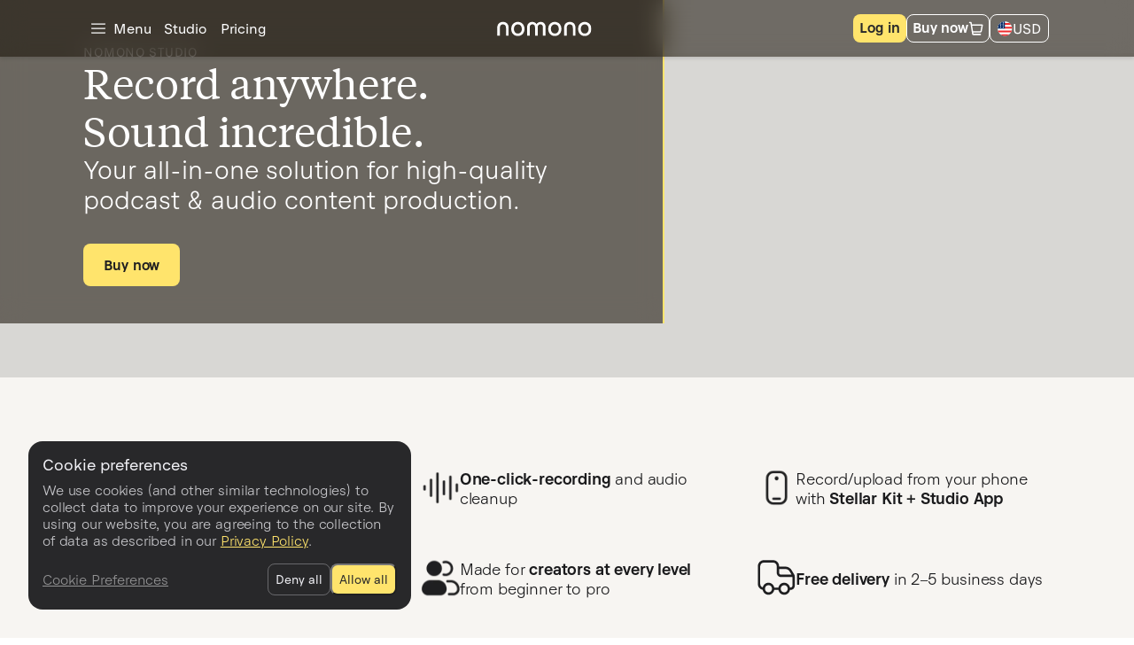

--- FILE ---
content_type: text/html; charset=utf-8
request_url: https://nomono.co/?ref=WAM
body_size: 33287
content:
<!DOCTYPE html><html lang="en" class="__variable_3cc437 __variable_9687cd"><head><meta charSet="utf-8"/><meta name="viewport" content="width=device-width, initial-scale=1"/><link rel="preload" as="image" imageSrcSet="/_next/image?url=https%3A%2F%2Fmedia.crystallize.com%2Fnomono-138%2F25%2F10%2F22%2F1%2F%401920%2Fhome-hero-video_16-9-4.webp&amp;w=384&amp;q=75 384w, /_next/image?url=https%3A%2F%2Fmedia.crystallize.com%2Fnomono-138%2F25%2F10%2F22%2F1%2F%401920%2Fhome-hero-video_16-9-4.webp&amp;w=640&amp;q=75 640w, /_next/image?url=https%3A%2F%2Fmedia.crystallize.com%2Fnomono-138%2F25%2F10%2F22%2F1%2F%401920%2Fhome-hero-video_16-9-4.webp&amp;w=750&amp;q=75 750w, /_next/image?url=https%3A%2F%2Fmedia.crystallize.com%2Fnomono-138%2F25%2F10%2F22%2F1%2F%401920%2Fhome-hero-video_16-9-4.webp&amp;w=828&amp;q=75 828w, /_next/image?url=https%3A%2F%2Fmedia.crystallize.com%2Fnomono-138%2F25%2F10%2F22%2F1%2F%401920%2Fhome-hero-video_16-9-4.webp&amp;w=1080&amp;q=75 1080w, /_next/image?url=https%3A%2F%2Fmedia.crystallize.com%2Fnomono-138%2F25%2F10%2F22%2F1%2F%401920%2Fhome-hero-video_16-9-4.webp&amp;w=1200&amp;q=75 1200w, /_next/image?url=https%3A%2F%2Fmedia.crystallize.com%2Fnomono-138%2F25%2F10%2F22%2F1%2F%401920%2Fhome-hero-video_16-9-4.webp&amp;w=1920&amp;q=75 1920w, /_next/image?url=https%3A%2F%2Fmedia.crystallize.com%2Fnomono-138%2F25%2F10%2F22%2F1%2F%401920%2Fhome-hero-video_16-9-4.webp&amp;w=2048&amp;q=75 2048w, /_next/image?url=https%3A%2F%2Fmedia.crystallize.com%2Fnomono-138%2F25%2F10%2F22%2F1%2F%401920%2Fhome-hero-video_16-9-4.webp&amp;w=3840&amp;q=75 3840w" imageSizes="(max-width: 480px) 100vw, (max-width: 768px) 50vw, 1900px" fetchPriority="high"/><link rel="preload" as="image" imageSrcSet="/_next/image?url=https%3A%2F%2Fmedia.crystallize.com%2Fnomono-138%2F25%2F8%2F21%2F44%2Fschibsted_logotype_black_rgb.png&amp;w=16&amp;q=75 16w, /_next/image?url=https%3A%2F%2Fmedia.crystallize.com%2Fnomono-138%2F25%2F8%2F21%2F44%2Fschibsted_logotype_black_rgb.png&amp;w=32&amp;q=75 32w, /_next/image?url=https%3A%2F%2Fmedia.crystallize.com%2Fnomono-138%2F25%2F8%2F21%2F44%2Fschibsted_logotype_black_rgb.png&amp;w=48&amp;q=75 48w, /_next/image?url=https%3A%2F%2Fmedia.crystallize.com%2Fnomono-138%2F25%2F8%2F21%2F44%2Fschibsted_logotype_black_rgb.png&amp;w=64&amp;q=75 64w, /_next/image?url=https%3A%2F%2Fmedia.crystallize.com%2Fnomono-138%2F25%2F8%2F21%2F44%2Fschibsted_logotype_black_rgb.png&amp;w=96&amp;q=75 96w, /_next/image?url=https%3A%2F%2Fmedia.crystallize.com%2Fnomono-138%2F25%2F8%2F21%2F44%2Fschibsted_logotype_black_rgb.png&amp;w=128&amp;q=75 128w, /_next/image?url=https%3A%2F%2Fmedia.crystallize.com%2Fnomono-138%2F25%2F8%2F21%2F44%2Fschibsted_logotype_black_rgb.png&amp;w=256&amp;q=75 256w, /_next/image?url=https%3A%2F%2Fmedia.crystallize.com%2Fnomono-138%2F25%2F8%2F21%2F44%2Fschibsted_logotype_black_rgb.png&amp;w=384&amp;q=75 384w, /_next/image?url=https%3A%2F%2Fmedia.crystallize.com%2Fnomono-138%2F25%2F8%2F21%2F44%2Fschibsted_logotype_black_rgb.png&amp;w=640&amp;q=75 640w, /_next/image?url=https%3A%2F%2Fmedia.crystallize.com%2Fnomono-138%2F25%2F8%2F21%2F44%2Fschibsted_logotype_black_rgb.png&amp;w=750&amp;q=75 750w, /_next/image?url=https%3A%2F%2Fmedia.crystallize.com%2Fnomono-138%2F25%2F8%2F21%2F44%2Fschibsted_logotype_black_rgb.png&amp;w=828&amp;q=75 828w, /_next/image?url=https%3A%2F%2Fmedia.crystallize.com%2Fnomono-138%2F25%2F8%2F21%2F44%2Fschibsted_logotype_black_rgb.png&amp;w=1080&amp;q=75 1080w, /_next/image?url=https%3A%2F%2Fmedia.crystallize.com%2Fnomono-138%2F25%2F8%2F21%2F44%2Fschibsted_logotype_black_rgb.png&amp;w=1200&amp;q=75 1200w, /_next/image?url=https%3A%2F%2Fmedia.crystallize.com%2Fnomono-138%2F25%2F8%2F21%2F44%2Fschibsted_logotype_black_rgb.png&amp;w=1920&amp;q=75 1920w, /_next/image?url=https%3A%2F%2Fmedia.crystallize.com%2Fnomono-138%2F25%2F8%2F21%2F44%2Fschibsted_logotype_black_rgb.png&amp;w=2048&amp;q=75 2048w, /_next/image?url=https%3A%2F%2Fmedia.crystallize.com%2Fnomono-138%2F25%2F8%2F21%2F44%2Fschibsted_logotype_black_rgb.png&amp;w=3840&amp;q=75 3840w" imageSizes="128px" fetchPriority="high"/><link rel="preload" as="image" imageSrcSet="/_next/image?url=https%3A%2F%2Fmedia.crystallize.com%2Fnomono-138%2F25%2F8%2F21%2F46%2Fdnb_logo-svg.png&amp;w=16&amp;q=75 16w, /_next/image?url=https%3A%2F%2Fmedia.crystallize.com%2Fnomono-138%2F25%2F8%2F21%2F46%2Fdnb_logo-svg.png&amp;w=32&amp;q=75 32w, /_next/image?url=https%3A%2F%2Fmedia.crystallize.com%2Fnomono-138%2F25%2F8%2F21%2F46%2Fdnb_logo-svg.png&amp;w=48&amp;q=75 48w, /_next/image?url=https%3A%2F%2Fmedia.crystallize.com%2Fnomono-138%2F25%2F8%2F21%2F46%2Fdnb_logo-svg.png&amp;w=64&amp;q=75 64w, /_next/image?url=https%3A%2F%2Fmedia.crystallize.com%2Fnomono-138%2F25%2F8%2F21%2F46%2Fdnb_logo-svg.png&amp;w=96&amp;q=75 96w, /_next/image?url=https%3A%2F%2Fmedia.crystallize.com%2Fnomono-138%2F25%2F8%2F21%2F46%2Fdnb_logo-svg.png&amp;w=128&amp;q=75 128w, /_next/image?url=https%3A%2F%2Fmedia.crystallize.com%2Fnomono-138%2F25%2F8%2F21%2F46%2Fdnb_logo-svg.png&amp;w=256&amp;q=75 256w, /_next/image?url=https%3A%2F%2Fmedia.crystallize.com%2Fnomono-138%2F25%2F8%2F21%2F46%2Fdnb_logo-svg.png&amp;w=384&amp;q=75 384w, /_next/image?url=https%3A%2F%2Fmedia.crystallize.com%2Fnomono-138%2F25%2F8%2F21%2F46%2Fdnb_logo-svg.png&amp;w=640&amp;q=75 640w, /_next/image?url=https%3A%2F%2Fmedia.crystallize.com%2Fnomono-138%2F25%2F8%2F21%2F46%2Fdnb_logo-svg.png&amp;w=750&amp;q=75 750w, /_next/image?url=https%3A%2F%2Fmedia.crystallize.com%2Fnomono-138%2F25%2F8%2F21%2F46%2Fdnb_logo-svg.png&amp;w=828&amp;q=75 828w, /_next/image?url=https%3A%2F%2Fmedia.crystallize.com%2Fnomono-138%2F25%2F8%2F21%2F46%2Fdnb_logo-svg.png&amp;w=1080&amp;q=75 1080w, /_next/image?url=https%3A%2F%2Fmedia.crystallize.com%2Fnomono-138%2F25%2F8%2F21%2F46%2Fdnb_logo-svg.png&amp;w=1200&amp;q=75 1200w, /_next/image?url=https%3A%2F%2Fmedia.crystallize.com%2Fnomono-138%2F25%2F8%2F21%2F46%2Fdnb_logo-svg.png&amp;w=1920&amp;q=75 1920w, /_next/image?url=https%3A%2F%2Fmedia.crystallize.com%2Fnomono-138%2F25%2F8%2F21%2F46%2Fdnb_logo-svg.png&amp;w=2048&amp;q=75 2048w, /_next/image?url=https%3A%2F%2Fmedia.crystallize.com%2Fnomono-138%2F25%2F8%2F21%2F46%2Fdnb_logo-svg.png&amp;w=3840&amp;q=75 3840w" imageSizes="128px" fetchPriority="high"/><link rel="preload" as="image" imageSrcSet="/_next/image?url=https%3A%2F%2Fmedia.crystallize.com%2Fnomono-138%2F25%2F8%2F21%2F49%2Facast_2022.png&amp;w=16&amp;q=75 16w, /_next/image?url=https%3A%2F%2Fmedia.crystallize.com%2Fnomono-138%2F25%2F8%2F21%2F49%2Facast_2022.png&amp;w=32&amp;q=75 32w, /_next/image?url=https%3A%2F%2Fmedia.crystallize.com%2Fnomono-138%2F25%2F8%2F21%2F49%2Facast_2022.png&amp;w=48&amp;q=75 48w, /_next/image?url=https%3A%2F%2Fmedia.crystallize.com%2Fnomono-138%2F25%2F8%2F21%2F49%2Facast_2022.png&amp;w=64&amp;q=75 64w, /_next/image?url=https%3A%2F%2Fmedia.crystallize.com%2Fnomono-138%2F25%2F8%2F21%2F49%2Facast_2022.png&amp;w=96&amp;q=75 96w, /_next/image?url=https%3A%2F%2Fmedia.crystallize.com%2Fnomono-138%2F25%2F8%2F21%2F49%2Facast_2022.png&amp;w=128&amp;q=75 128w, /_next/image?url=https%3A%2F%2Fmedia.crystallize.com%2Fnomono-138%2F25%2F8%2F21%2F49%2Facast_2022.png&amp;w=256&amp;q=75 256w, /_next/image?url=https%3A%2F%2Fmedia.crystallize.com%2Fnomono-138%2F25%2F8%2F21%2F49%2Facast_2022.png&amp;w=384&amp;q=75 384w, /_next/image?url=https%3A%2F%2Fmedia.crystallize.com%2Fnomono-138%2F25%2F8%2F21%2F49%2Facast_2022.png&amp;w=640&amp;q=75 640w, /_next/image?url=https%3A%2F%2Fmedia.crystallize.com%2Fnomono-138%2F25%2F8%2F21%2F49%2Facast_2022.png&amp;w=750&amp;q=75 750w, /_next/image?url=https%3A%2F%2Fmedia.crystallize.com%2Fnomono-138%2F25%2F8%2F21%2F49%2Facast_2022.png&amp;w=828&amp;q=75 828w, /_next/image?url=https%3A%2F%2Fmedia.crystallize.com%2Fnomono-138%2F25%2F8%2F21%2F49%2Facast_2022.png&amp;w=1080&amp;q=75 1080w, /_next/image?url=https%3A%2F%2Fmedia.crystallize.com%2Fnomono-138%2F25%2F8%2F21%2F49%2Facast_2022.png&amp;w=1200&amp;q=75 1200w, /_next/image?url=https%3A%2F%2Fmedia.crystallize.com%2Fnomono-138%2F25%2F8%2F21%2F49%2Facast_2022.png&amp;w=1920&amp;q=75 1920w, /_next/image?url=https%3A%2F%2Fmedia.crystallize.com%2Fnomono-138%2F25%2F8%2F21%2F49%2Facast_2022.png&amp;w=2048&amp;q=75 2048w, /_next/image?url=https%3A%2F%2Fmedia.crystallize.com%2Fnomono-138%2F25%2F8%2F21%2F49%2Facast_2022.png&amp;w=3840&amp;q=75 3840w" imageSizes="128px" fetchPriority="high"/><link rel="preload" as="image" imageSrcSet="/_next/image?url=https%3A%2F%2Fmedia.crystallize.com%2Fnomono-138%2F25%2F8%2F21%2F50%2Fsparebank1.png&amp;w=16&amp;q=75 16w, /_next/image?url=https%3A%2F%2Fmedia.crystallize.com%2Fnomono-138%2F25%2F8%2F21%2F50%2Fsparebank1.png&amp;w=32&amp;q=75 32w, /_next/image?url=https%3A%2F%2Fmedia.crystallize.com%2Fnomono-138%2F25%2F8%2F21%2F50%2Fsparebank1.png&amp;w=48&amp;q=75 48w, /_next/image?url=https%3A%2F%2Fmedia.crystallize.com%2Fnomono-138%2F25%2F8%2F21%2F50%2Fsparebank1.png&amp;w=64&amp;q=75 64w, /_next/image?url=https%3A%2F%2Fmedia.crystallize.com%2Fnomono-138%2F25%2F8%2F21%2F50%2Fsparebank1.png&amp;w=96&amp;q=75 96w, /_next/image?url=https%3A%2F%2Fmedia.crystallize.com%2Fnomono-138%2F25%2F8%2F21%2F50%2Fsparebank1.png&amp;w=128&amp;q=75 128w, /_next/image?url=https%3A%2F%2Fmedia.crystallize.com%2Fnomono-138%2F25%2F8%2F21%2F50%2Fsparebank1.png&amp;w=256&amp;q=75 256w, /_next/image?url=https%3A%2F%2Fmedia.crystallize.com%2Fnomono-138%2F25%2F8%2F21%2F50%2Fsparebank1.png&amp;w=384&amp;q=75 384w, /_next/image?url=https%3A%2F%2Fmedia.crystallize.com%2Fnomono-138%2F25%2F8%2F21%2F50%2Fsparebank1.png&amp;w=640&amp;q=75 640w, /_next/image?url=https%3A%2F%2Fmedia.crystallize.com%2Fnomono-138%2F25%2F8%2F21%2F50%2Fsparebank1.png&amp;w=750&amp;q=75 750w, /_next/image?url=https%3A%2F%2Fmedia.crystallize.com%2Fnomono-138%2F25%2F8%2F21%2F50%2Fsparebank1.png&amp;w=828&amp;q=75 828w, /_next/image?url=https%3A%2F%2Fmedia.crystallize.com%2Fnomono-138%2F25%2F8%2F21%2F50%2Fsparebank1.png&amp;w=1080&amp;q=75 1080w, /_next/image?url=https%3A%2F%2Fmedia.crystallize.com%2Fnomono-138%2F25%2F8%2F21%2F50%2Fsparebank1.png&amp;w=1200&amp;q=75 1200w, /_next/image?url=https%3A%2F%2Fmedia.crystallize.com%2Fnomono-138%2F25%2F8%2F21%2F50%2Fsparebank1.png&amp;w=1920&amp;q=75 1920w, /_next/image?url=https%3A%2F%2Fmedia.crystallize.com%2Fnomono-138%2F25%2F8%2F21%2F50%2Fsparebank1.png&amp;w=2048&amp;q=75 2048w, /_next/image?url=https%3A%2F%2Fmedia.crystallize.com%2Fnomono-138%2F25%2F8%2F21%2F50%2Fsparebank1.png&amp;w=3840&amp;q=75 3840w" imageSizes="128px" fetchPriority="high"/><link rel="preload" as="image" href="https://media.crystallize.com/nomono-138/25/8/21/51/logo.svg" fetchPriority="high"/><link rel="preload" as="image" href="https://media.crystallize.com/nomono-138/25/8/21/52/_press-logo.svg" fetchPriority="high"/><link rel="preload" as="image" imageSrcSet="/_next/image?url=https%3A%2F%2Fmedia.crystallize.com%2Fnomono-138%2F25%2F8%2F21%2F53%2Fstartuplab.png&amp;w=16&amp;q=75 16w, /_next/image?url=https%3A%2F%2Fmedia.crystallize.com%2Fnomono-138%2F25%2F8%2F21%2F53%2Fstartuplab.png&amp;w=32&amp;q=75 32w, /_next/image?url=https%3A%2F%2Fmedia.crystallize.com%2Fnomono-138%2F25%2F8%2F21%2F53%2Fstartuplab.png&amp;w=48&amp;q=75 48w, /_next/image?url=https%3A%2F%2Fmedia.crystallize.com%2Fnomono-138%2F25%2F8%2F21%2F53%2Fstartuplab.png&amp;w=64&amp;q=75 64w, /_next/image?url=https%3A%2F%2Fmedia.crystallize.com%2Fnomono-138%2F25%2F8%2F21%2F53%2Fstartuplab.png&amp;w=96&amp;q=75 96w, /_next/image?url=https%3A%2F%2Fmedia.crystallize.com%2Fnomono-138%2F25%2F8%2F21%2F53%2Fstartuplab.png&amp;w=128&amp;q=75 128w, /_next/image?url=https%3A%2F%2Fmedia.crystallize.com%2Fnomono-138%2F25%2F8%2F21%2F53%2Fstartuplab.png&amp;w=256&amp;q=75 256w, /_next/image?url=https%3A%2F%2Fmedia.crystallize.com%2Fnomono-138%2F25%2F8%2F21%2F53%2Fstartuplab.png&amp;w=384&amp;q=75 384w, /_next/image?url=https%3A%2F%2Fmedia.crystallize.com%2Fnomono-138%2F25%2F8%2F21%2F53%2Fstartuplab.png&amp;w=640&amp;q=75 640w, /_next/image?url=https%3A%2F%2Fmedia.crystallize.com%2Fnomono-138%2F25%2F8%2F21%2F53%2Fstartuplab.png&amp;w=750&amp;q=75 750w, /_next/image?url=https%3A%2F%2Fmedia.crystallize.com%2Fnomono-138%2F25%2F8%2F21%2F53%2Fstartuplab.png&amp;w=828&amp;q=75 828w, /_next/image?url=https%3A%2F%2Fmedia.crystallize.com%2Fnomono-138%2F25%2F8%2F21%2F53%2Fstartuplab.png&amp;w=1080&amp;q=75 1080w, /_next/image?url=https%3A%2F%2Fmedia.crystallize.com%2Fnomono-138%2F25%2F8%2F21%2F53%2Fstartuplab.png&amp;w=1200&amp;q=75 1200w, /_next/image?url=https%3A%2F%2Fmedia.crystallize.com%2Fnomono-138%2F25%2F8%2F21%2F53%2Fstartuplab.png&amp;w=1920&amp;q=75 1920w, /_next/image?url=https%3A%2F%2Fmedia.crystallize.com%2Fnomono-138%2F25%2F8%2F21%2F53%2Fstartuplab.png&amp;w=2048&amp;q=75 2048w, /_next/image?url=https%3A%2F%2Fmedia.crystallize.com%2Fnomono-138%2F25%2F8%2F21%2F53%2Fstartuplab.png&amp;w=3840&amp;q=75 3840w" imageSizes="128px" fetchPriority="high"/><link rel="preload" as="image" imageSrcSet="/_next/image?url=https%3A%2F%2Fmedia.crystallize.com%2Fnomono-138%2F25%2F8%2F21%2F54%2Faudiochuck_full_logo_black.png&amp;w=16&amp;q=75 16w, /_next/image?url=https%3A%2F%2Fmedia.crystallize.com%2Fnomono-138%2F25%2F8%2F21%2F54%2Faudiochuck_full_logo_black.png&amp;w=32&amp;q=75 32w, /_next/image?url=https%3A%2F%2Fmedia.crystallize.com%2Fnomono-138%2F25%2F8%2F21%2F54%2Faudiochuck_full_logo_black.png&amp;w=48&amp;q=75 48w, /_next/image?url=https%3A%2F%2Fmedia.crystallize.com%2Fnomono-138%2F25%2F8%2F21%2F54%2Faudiochuck_full_logo_black.png&amp;w=64&amp;q=75 64w, /_next/image?url=https%3A%2F%2Fmedia.crystallize.com%2Fnomono-138%2F25%2F8%2F21%2F54%2Faudiochuck_full_logo_black.png&amp;w=96&amp;q=75 96w, /_next/image?url=https%3A%2F%2Fmedia.crystallize.com%2Fnomono-138%2F25%2F8%2F21%2F54%2Faudiochuck_full_logo_black.png&amp;w=128&amp;q=75 128w, /_next/image?url=https%3A%2F%2Fmedia.crystallize.com%2Fnomono-138%2F25%2F8%2F21%2F54%2Faudiochuck_full_logo_black.png&amp;w=256&amp;q=75 256w, /_next/image?url=https%3A%2F%2Fmedia.crystallize.com%2Fnomono-138%2F25%2F8%2F21%2F54%2Faudiochuck_full_logo_black.png&amp;w=384&amp;q=75 384w, /_next/image?url=https%3A%2F%2Fmedia.crystallize.com%2Fnomono-138%2F25%2F8%2F21%2F54%2Faudiochuck_full_logo_black.png&amp;w=640&amp;q=75 640w, /_next/image?url=https%3A%2F%2Fmedia.crystallize.com%2Fnomono-138%2F25%2F8%2F21%2F54%2Faudiochuck_full_logo_black.png&amp;w=750&amp;q=75 750w, /_next/image?url=https%3A%2F%2Fmedia.crystallize.com%2Fnomono-138%2F25%2F8%2F21%2F54%2Faudiochuck_full_logo_black.png&amp;w=828&amp;q=75 828w, /_next/image?url=https%3A%2F%2Fmedia.crystallize.com%2Fnomono-138%2F25%2F8%2F21%2F54%2Faudiochuck_full_logo_black.png&amp;w=1080&amp;q=75 1080w, /_next/image?url=https%3A%2F%2Fmedia.crystallize.com%2Fnomono-138%2F25%2F8%2F21%2F54%2Faudiochuck_full_logo_black.png&amp;w=1200&amp;q=75 1200w, /_next/image?url=https%3A%2F%2Fmedia.crystallize.com%2Fnomono-138%2F25%2F8%2F21%2F54%2Faudiochuck_full_logo_black.png&amp;w=1920&amp;q=75 1920w, /_next/image?url=https%3A%2F%2Fmedia.crystallize.com%2Fnomono-138%2F25%2F8%2F21%2F54%2Faudiochuck_full_logo_black.png&amp;w=2048&amp;q=75 2048w, /_next/image?url=https%3A%2F%2Fmedia.crystallize.com%2Fnomono-138%2F25%2F8%2F21%2F54%2Faudiochuck_full_logo_black.png&amp;w=3840&amp;q=75 3840w" imageSizes="128px" fetchPriority="high"/><link rel="preload" as="image" imageSrcSet="/_next/image?url=https%3A%2F%2Fmedia.crystallize.com%2Fnomono-138%2F26%2F1%2F15%2F1%2Fdisruptive_logo.png&amp;w=16&amp;q=75 16w, /_next/image?url=https%3A%2F%2Fmedia.crystallize.com%2Fnomono-138%2F26%2F1%2F15%2F1%2Fdisruptive_logo.png&amp;w=32&amp;q=75 32w, /_next/image?url=https%3A%2F%2Fmedia.crystallize.com%2Fnomono-138%2F26%2F1%2F15%2F1%2Fdisruptive_logo.png&amp;w=48&amp;q=75 48w, /_next/image?url=https%3A%2F%2Fmedia.crystallize.com%2Fnomono-138%2F26%2F1%2F15%2F1%2Fdisruptive_logo.png&amp;w=64&amp;q=75 64w, /_next/image?url=https%3A%2F%2Fmedia.crystallize.com%2Fnomono-138%2F26%2F1%2F15%2F1%2Fdisruptive_logo.png&amp;w=96&amp;q=75 96w, /_next/image?url=https%3A%2F%2Fmedia.crystallize.com%2Fnomono-138%2F26%2F1%2F15%2F1%2Fdisruptive_logo.png&amp;w=128&amp;q=75 128w, /_next/image?url=https%3A%2F%2Fmedia.crystallize.com%2Fnomono-138%2F26%2F1%2F15%2F1%2Fdisruptive_logo.png&amp;w=256&amp;q=75 256w, /_next/image?url=https%3A%2F%2Fmedia.crystallize.com%2Fnomono-138%2F26%2F1%2F15%2F1%2Fdisruptive_logo.png&amp;w=384&amp;q=75 384w, /_next/image?url=https%3A%2F%2Fmedia.crystallize.com%2Fnomono-138%2F26%2F1%2F15%2F1%2Fdisruptive_logo.png&amp;w=640&amp;q=75 640w, /_next/image?url=https%3A%2F%2Fmedia.crystallize.com%2Fnomono-138%2F26%2F1%2F15%2F1%2Fdisruptive_logo.png&amp;w=750&amp;q=75 750w, /_next/image?url=https%3A%2F%2Fmedia.crystallize.com%2Fnomono-138%2F26%2F1%2F15%2F1%2Fdisruptive_logo.png&amp;w=828&amp;q=75 828w, /_next/image?url=https%3A%2F%2Fmedia.crystallize.com%2Fnomono-138%2F26%2F1%2F15%2F1%2Fdisruptive_logo.png&amp;w=1080&amp;q=75 1080w, /_next/image?url=https%3A%2F%2Fmedia.crystallize.com%2Fnomono-138%2F26%2F1%2F15%2F1%2Fdisruptive_logo.png&amp;w=1200&amp;q=75 1200w, /_next/image?url=https%3A%2F%2Fmedia.crystallize.com%2Fnomono-138%2F26%2F1%2F15%2F1%2Fdisruptive_logo.png&amp;w=1920&amp;q=75 1920w, /_next/image?url=https%3A%2F%2Fmedia.crystallize.com%2Fnomono-138%2F26%2F1%2F15%2F1%2Fdisruptive_logo.png&amp;w=2048&amp;q=75 2048w, /_next/image?url=https%3A%2F%2Fmedia.crystallize.com%2Fnomono-138%2F26%2F1%2F15%2F1%2Fdisruptive_logo.png&amp;w=3840&amp;q=75 3840w" imageSizes="128px" fetchPriority="high"/><link rel="preload" as="image" imageSrcSet="/_next/image?url=https%3A%2F%2Fmedia.crystallize.com%2Fnomono-138%2F25%2F11%2F7%2F1%2F%401920%2Fcapture-great-sound-anywhere.webp&amp;w=384&amp;q=75 384w, /_next/image?url=https%3A%2F%2Fmedia.crystallize.com%2Fnomono-138%2F25%2F11%2F7%2F1%2F%401920%2Fcapture-great-sound-anywhere.webp&amp;w=640&amp;q=75 640w, /_next/image?url=https%3A%2F%2Fmedia.crystallize.com%2Fnomono-138%2F25%2F11%2F7%2F1%2F%401920%2Fcapture-great-sound-anywhere.webp&amp;w=750&amp;q=75 750w, /_next/image?url=https%3A%2F%2Fmedia.crystallize.com%2Fnomono-138%2F25%2F11%2F7%2F1%2F%401920%2Fcapture-great-sound-anywhere.webp&amp;w=828&amp;q=75 828w, /_next/image?url=https%3A%2F%2Fmedia.crystallize.com%2Fnomono-138%2F25%2F11%2F7%2F1%2F%401920%2Fcapture-great-sound-anywhere.webp&amp;w=1080&amp;q=75 1080w, /_next/image?url=https%3A%2F%2Fmedia.crystallize.com%2Fnomono-138%2F25%2F11%2F7%2F1%2F%401920%2Fcapture-great-sound-anywhere.webp&amp;w=1200&amp;q=75 1200w, /_next/image?url=https%3A%2F%2Fmedia.crystallize.com%2Fnomono-138%2F25%2F11%2F7%2F1%2F%401920%2Fcapture-great-sound-anywhere.webp&amp;w=1920&amp;q=75 1920w, /_next/image?url=https%3A%2F%2Fmedia.crystallize.com%2Fnomono-138%2F25%2F11%2F7%2F1%2F%401920%2Fcapture-great-sound-anywhere.webp&amp;w=2048&amp;q=75 2048w, /_next/image?url=https%3A%2F%2Fmedia.crystallize.com%2Fnomono-138%2F25%2F11%2F7%2F1%2F%401920%2Fcapture-great-sound-anywhere.webp&amp;w=3840&amp;q=75 3840w" imageSizes="(max-width: 480px) 100vw, (max-width: 768px) 50vw, 1900px" fetchPriority="high"/><link rel="stylesheet" href="/_next/static/css/c60cafde0856f444.css" data-precedence="next"/><link rel="stylesheet" href="/_next/static/css/104897f82d3b08c0.css" data-precedence="next"/><link rel="stylesheet" href="/_next/static/css/83d5078ae2000d5f.css" data-precedence="next"/><link rel="stylesheet" href="/_next/static/css/d421f4d74ffeed1d.css" data-precedence="next"/><link rel="stylesheet" href="/_next/static/css/092b0964a53fd494.css" as="style" data-precedence="dynamic"/><link rel="stylesheet" href="/_next/static/css/57ca2d9c15397d14.css" as="style" data-precedence="dynamic"/><link rel="stylesheet" href="/_next/static/css/1abb873fd4fce855.css" as="style" data-precedence="dynamic"/><link rel="stylesheet" href="/_next/static/css/a513611fc9ca793f.css" as="style" data-precedence="dynamic"/><link rel="stylesheet" href="/_next/static/css/d856aef72dd46367.css" as="style" data-precedence="dynamic"/><link rel="stylesheet" href="/_next/static/css/427bd13e675ff1e1.css" as="style" data-precedence="dynamic"/><link rel="stylesheet" href="/_next/static/css/80e4e08be2f672a2.css" as="style" data-precedence="dynamic"/><link rel="stylesheet" href="/_next/static/css/49c98a42adc7035e.css" as="style" data-precedence="dynamic"/><link rel="stylesheet" href="/_next/static/css/9719c76bf2a3221b.css" as="style" data-precedence="dynamic"/><link rel="stylesheet" href="/_next/static/css/d94be14dcaa51df8.css" as="style" data-precedence="dynamic"/><link rel="preload" as="script" fetchPriority="low" href="/_next/static/chunks/webpack-faad1cfa28ad6096.js"/><script src="/_next/static/chunks/c7723329-4066182fe731d5b2.js" async=""></script><script src="/_next/static/chunks/7884-fdf233c13724c37d.js" async=""></script><script src="/_next/static/chunks/main-app-f91e63b5b3b6d86f.js" async=""></script><script src="/_next/static/chunks/6199-095d9ad859ded237.js" async=""></script><script src="/_next/static/chunks/7791-9e3c4dc81e572c0e.js" async=""></script><script src="/_next/static/chunks/6605-ce6d286fb94d8feb.js" async=""></script><script src="/_next/static/chunks/app/layout-7b34daa8e0d322b6.js" async=""></script><script src="/_next/static/chunks/45cb71d7-3b4ed2de2dd09ff0.js" async=""></script><script src="/_next/static/chunks/6693-2e35a8ac1a520b22.js" async=""></script><script src="/_next/static/chunks/8858-53b53c1eca44a465.js" async=""></script><script src="/_next/static/chunks/app/(store)/page-460394f8c221acb5.js" async=""></script><link rel="preload" href="https://app.crystallize.com/static/frontend-preview-listener.js" as="script"/><link rel="preload" href="https://cdn-widgetsrepository.yotpo.com/v1/loader/jVlMh1toQBqnl4Zxij8A8rrEH7qgNIA8XoelVe0d" as="script"/><link rel="preload" href="https://js-eu1.hsforms.net/forms/v2.js" as="script"/><link rel="apple-touch-icon" sizes="180x180" href="/apple-touch-icon.png"/><link rel="icon" type="image/png" sizes="32x32" href="/favicon-32x32.png"/><link rel="icon" type="image/png" sizes="16x16" href="/favicon-16x16.png"/><link rel="preconnect" href="https://media.crystallize.com"/><meta name="theme-color" content="#F7F5F2"/><meta name="color-scheme" content="light dark"/><title>Nomono | AI-powered spoken audio platform &amp; wireless recording</title><meta name="description" content="Nomono delivers studio-grade spoken audio with next-gen wireless tools. Record anywhere, auto-enhance with AI, and edit in the cloud - trusted by storytellers"/><link rel="canonical" href="https://nomono.co/"/><meta property="og:title" content="Nomono | AI-powered spoken audio platform &amp; wireless recording"/><meta property="og:description" content="Nomono delivers studio-grade spoken audio with next-gen wireless tools. Record anywhere, auto-enhance with AI, and edit in the cloud - trusted by storytellers"/><meta property="og:url" content="https://nomono.co/"/><meta property="og:image" content="https://media.crystallize.com/nomono-138/25/8/21/113/home.png"/><meta property="og:type" content="website"/><meta name="twitter:card" content="summary_large_image"/><meta name="twitter:title" content="Nomono | AI-powered spoken audio platform &amp; wireless recording"/><meta name="twitter:description" content="Nomono delivers studio-grade spoken audio with next-gen wireless tools. Record anywhere, auto-enhance with AI, and edit in the cloud - trusted by storytellers"/><meta name="twitter:image" content="https://media.crystallize.com/nomono-138/25/8/21/113/home.png"/><meta name="next-size-adjust"/><script defer="" src="https://app.crystallize.com/static/frontend-preview-listener.js"></script><script>(self.__next_s=self.__next_s||[]).push(["https://js-eu1.hsforms.net/forms/v2.js",{"id":"hubspot-forms"}])</script><script src="/_next/static/chunks/polyfills-42372ed130431b0a.js" noModule=""></script></head><body><noscript><iframe src="https://www.googletagmanager.com/ns.html?id=GTM-N8KD8PH5" height="0" width="0" style="display:none;visibility:hidden"></iframe></noscript><header class="Header_root__YzcEI Header_morphed__E0LF7"><div class="Header_container__kfqSA"><div class="Header_actionsLeft__4gbn3 Header_actionsLeft--morphed__sgFYA"><button aria-label="Menu" class="MenuTrigger_menuTrigger__EzlFp MenuTrigger_menuTrigger--morphed__k5zJU"><svg xmlns="http://www.w3.org/2000/svg" width="18" height="12" viewBox="0 0 18 12" fill="none"><path d="M1.5 0.375C1.15482 0.375 0.875 0.654822 0.875 1C0.875 1.34518 1.15482 1.625 1.5 1.625H16.5C16.8452 1.625 17.125 1.34518 17.125 1C17.125 0.654822 16.8452 0.375 16.5 0.375H1.5Z" fill="#1F1F21"></path><path d="M0.875 6C0.875 5.65482 1.15482 5.375 1.5 5.375H16.5C16.8452 5.375 17.125 5.65482 17.125 6C17.125 6.34518 16.8452 6.625 16.5 6.625H1.5C1.15482 6.625 0.875 6.34518 0.875 6Z" fill="#1F1F21"></path><path d="M0.875 11C0.875 10.6548 1.15482 10.375 1.5 10.375H16.5C16.8452 10.375 17.125 10.6548 17.125 11C17.125 11.3452 16.8452 11.625 16.5 11.625H1.5C1.15482 11.625 0.875 11.3452 0.875 11Z" fill="#1F1F21"></path></svg> <div class="Text_container__So4q9 Text_regular__nMNlf Text_md__bDcGD Text_text__shROr MenuTrigger_menuText__gLLpS">Menu</div></button><button type="button" class="Button_root__af6m1 Button_outline__a_Kra Button_sm__VTnH_ MenuTrigger_logIn__KMbvZ MenuTrigger_logIn--morphed__EJYBR">Log in</button><a class="Link_root__S0TK1 Link_regular__F4oFF Header_headerMenu__V8XWV Header_headerMenu--morphed__O62kk" href="/nomono-studio"><div class="Text_container__So4q9 Text_regular__nMNlf Text_md__bDcGD Text_text__shROr">Studio</div></a><a class="Link_root__S0TK1 Link_regular__F4oFF Header_headerMenu__V8XWV Header_headerMenu--morphed__O62kk" href="/studio-pricing"><div class="Text_container__So4q9 Text_regular__nMNlf Text_md__bDcGD Text_text__shROr">Pricing</div></a></div><div class="Header_logoContainer__YXd41 Header_logoContainer--morphed__bSuK_"><a href="/" class="Header_logo__3_6jQ" aria-label="companyLogo"><svg class="" width="138" height="21" viewBox="0 0 138 21" fill="none" xmlns="http://www.w3.org/2000/svg"><path d="M44.4837 8.3858C44.4837 3.32197 47.6486 0.492188 52.005 0.492188C54.9837 0.492188 56.9943 1.86985 58.1486 3.69431C59.4518 1.79538 61.4997 0.492188 64.1805 0.492188C68.388 0.492188 71.3667 3.28474 71.3667 8.31133V20.6358H67.4943V8.68368C67.4943 5.74219 66.2656 3.99219 63.6965 3.99219C61.239 3.99219 59.8241 5.59325 59.8241 8.68368V20.6358H55.989V8.68368C55.989 5.59325 54.7231 3.99219 52.1539 3.99219C49.6592 3.99219 48.2816 5.59325 48.2816 8.68368V20.6358H44.4837V8.3858ZM0.919922 20.6358V9.39112C0.919922 3.69431 4.23374 0.492188 9.26034 0.492188C14.3242 0.492188 17.5635 3.58261 17.5635 9.39112V20.6358H13.7284V9.50282C13.7284 6.00282 12.2018 3.99219 9.18587 3.99219C6.28161 3.99219 4.79225 6.04006 4.79225 9.50282V20.6358H0.919922ZM21.3614 10.6571C21.3614 4.58793 25.3826 0.492188 30.9677 0.492188C36.6273 0.492188 40.6486 4.58793 40.6486 10.6571C40.6486 16.8379 36.6273 20.9709 30.9677 20.9709C25.3826 20.9709 21.3614 16.8379 21.3614 10.6571ZM25.2337 10.6571C25.2337 14.8273 27.6911 17.4337 30.9677 17.4337C34.356 17.4337 36.7763 14.8273 36.7763 10.6571C36.7763 6.56134 34.356 3.99219 30.9677 3.99219C27.6911 3.99219 25.2337 6.56134 25.2337 10.6571ZM75.2018 10.6571C75.2018 4.58793 79.2231 0.492188 84.6965 0.492188C90.3933 0.492188 94.3773 4.58793 94.3773 10.6571C94.3773 16.8379 90.3933 20.9709 84.6965 20.9709C79.2231 20.9709 75.2018 16.8379 75.2018 10.6571ZM79.0369 10.6571C79.0369 14.8273 81.4199 17.4337 84.6965 17.4337C88.1592 17.4337 90.5794 14.8273 90.5794 10.6571C90.5794 6.56134 88.1592 3.99219 84.6965 3.99219C81.4199 3.99219 79.0369 6.56134 79.0369 10.6571ZM98.2124 20.6358V9.39112C98.2124 3.69431 101.526 0.492188 106.627 0.492188C111.691 0.492188 114.893 3.58261 114.893 9.39112V20.6358H111.095V9.50282C111.095 6.00282 109.569 3.99219 106.59 3.99219C103.611 3.99219 102.085 6.04006 102.085 9.50282V20.6358H98.2124ZM118.728 10.6571C118.728 4.58793 122.75 0.492188 128.335 0.492188C133.92 0.492188 137.941 4.58793 137.941 10.6571C137.941 16.8379 133.92 20.9709 128.335 20.9709C122.75 20.9709 118.728 16.8379 118.728 10.6571ZM122.601 10.6571C122.601 14.8273 125.021 17.4337 128.335 17.4337C131.686 17.4337 134.069 14.8273 134.069 10.6571C134.069 6.56134 131.686 3.99219 128.335 3.99219C125.021 3.99219 122.601 6.56134 122.601 10.6571Z" fill="#1F1F21"></path></svg></a><a aria-label="companyLogo" class="Link_root__S0TK1 Link_regular__F4oFF Header_monogramLogo__8mb18" href="/"><svg width="138" height="21" viewBox="0 0 138 21" fill="none" xmlns="http://www.w3.org/2000/svg"><path d="M44.4837 8.3858C44.4837 3.32197 47.6486 0.492188 52.005 0.492188C54.9837 0.492188 56.9943 1.86985 58.1486 3.69431C59.4518 1.79538 61.4997 0.492188 64.1805 0.492188C68.388 0.492188 71.3667 3.28474 71.3667 8.31133V20.6358H67.4943V8.68368C67.4943 5.74219 66.2656 3.99219 63.6965 3.99219C61.239 3.99219 59.8241 5.59325 59.8241 8.68368V20.6358H55.989V8.68368C55.989 5.59325 54.7231 3.99219 52.1539 3.99219C49.6592 3.99219 48.2816 5.59325 48.2816 8.68368V20.6358H44.4837V8.3858ZM0.919922 20.6358V9.39112C0.919922 3.69431 4.23374 0.492188 9.26034 0.492188C14.3242 0.492188 17.5635 3.58261 17.5635 9.39112V20.6358H13.7284V9.50282C13.7284 6.00282 12.2018 3.99219 9.18587 3.99219C6.28161 3.99219 4.79225 6.04006 4.79225 9.50282V20.6358H0.919922ZM21.3614 10.6571C21.3614 4.58793 25.3826 0.492188 30.9677 0.492188C36.6273 0.492188 40.6486 4.58793 40.6486 10.6571C40.6486 16.8379 36.6273 20.9709 30.9677 20.9709C25.3826 20.9709 21.3614 16.8379 21.3614 10.6571ZM25.2337 10.6571C25.2337 14.8273 27.6911 17.4337 30.9677 17.4337C34.356 17.4337 36.7763 14.8273 36.7763 10.6571C36.7763 6.56134 34.356 3.99219 30.9677 3.99219C27.6911 3.99219 25.2337 6.56134 25.2337 10.6571ZM75.2018 10.6571C75.2018 4.58793 79.2231 0.492188 84.6965 0.492188C90.3933 0.492188 94.3773 4.58793 94.3773 10.6571C94.3773 16.8379 90.3933 20.9709 84.6965 20.9709C79.2231 20.9709 75.2018 16.8379 75.2018 10.6571ZM79.0369 10.6571C79.0369 14.8273 81.4199 17.4337 84.6965 17.4337C88.1592 17.4337 90.5794 14.8273 90.5794 10.6571C90.5794 6.56134 88.1592 3.99219 84.6965 3.99219C81.4199 3.99219 79.0369 6.56134 79.0369 10.6571ZM98.2124 20.6358V9.39112C98.2124 3.69431 101.526 0.492188 106.627 0.492188C111.691 0.492188 114.893 3.58261 114.893 9.39112V20.6358H111.095V9.50282C111.095 6.00282 109.569 3.99219 106.59 3.99219C103.611 3.99219 102.085 6.04006 102.085 9.50282V20.6358H98.2124ZM118.728 10.6571C118.728 4.58793 122.75 0.492188 128.335 0.492188C133.92 0.492188 137.941 4.58793 137.941 10.6571C137.941 16.8379 133.92 20.9709 128.335 20.9709C122.75 20.9709 118.728 16.8379 118.728 10.6571ZM122.601 10.6571C122.601 14.8273 125.021 17.4337 128.335 17.4337C131.686 17.4337 134.069 14.8273 134.069 10.6571C134.069 6.56134 131.686 3.99219 128.335 3.99219C125.021 3.99219 122.601 6.56134 122.601 10.6571Z" fill="#1F1F21"></path></svg></a></div><div class="Header_actionsRight__23ThP Header_actionsRight--morphed__l2FlZ"><button type="button" class="Button_root__af6m1 Button_primary__SYC4E Button_sm__VTnH_ Header_logIn__8kU3u">Log in</button><button type="button" class="Button_root__af6m1 Button_outline__a_Kra Button_sm__VTnH_ Header_demo__D4QdJ undefined"><div class="">Buy now</div><svg xmlns="http://www.w3.org/2000/svg" width="20" height="20" viewBox="0 0 20 20" fill="none"><path d="M5.59826 14.1665H14.6226C15.4142 14.1665 15.8101 14.1665 16.1326 14.0235C16.4171 13.8974 16.6605 13.6942 16.8354 13.437C17.0338 13.1452 17.1047 12.7557 17.2463 11.9769L18.3719 5.78576C18.421 5.51582 18.4455 5.38084 18.4076 5.27545C18.3744 5.18299 18.3095 5.10526 18.2245 5.05599C18.1276 4.99984 17.9904 4.99984 17.716 4.99984H4.34826M1.84814 1.6665H2.94515C3.14739 1.6665 3.24851 1.6665 3.33029 1.70344C3.40237 1.736 3.4637 1.78841 3.5071 1.85453C3.55634 1.92955 3.57212 2.02943 3.60366 2.2292L5.92597 16.9371C5.95751 17.1369 5.97328 17.2368 6.02252 17.3118C6.06592 17.3779 6.12725 17.4303 6.19933 17.4629C6.28111 17.4998 6.38223 17.4998 6.58447 17.4998H16.0148" stroke="#1F1F21" stroke-width="1.8" stroke-linecap="round" stroke-linejoin="round"></path></svg></button><button type="button" class="Button_root__af6m1 Button_primary__SYC4E Button_sm__VTnH_ Header_demoMobile__DYVVo undefined" aria-label="Buy now"><svg xmlns="http://www.w3.org/2000/svg" width="20" height="20" viewBox="0 0 20 20" fill="none"><path d="M5.59826 14.1665H14.6226C15.4142 14.1665 15.8101 14.1665 16.1326 14.0235C16.4171 13.8974 16.6605 13.6942 16.8354 13.437C17.0338 13.1452 17.1047 12.7557 17.2463 11.9769L18.3719 5.78576C18.421 5.51582 18.4455 5.38084 18.4076 5.27545C18.3744 5.18299 18.3095 5.10526 18.2245 5.05599C18.1276 4.99984 17.9904 4.99984 17.716 4.99984H4.34826M1.84814 1.6665H2.94515C3.14739 1.6665 3.24851 1.6665 3.33029 1.70344C3.40237 1.736 3.4637 1.78841 3.5071 1.85453C3.55634 1.92955 3.57212 2.02943 3.60366 2.2292L5.92597 16.9371C5.95751 17.1369 5.97328 17.2368 6.02252 17.3118C6.06592 17.3779 6.12725 17.4303 6.19933 17.4629C6.28111 17.4998 6.38223 17.4998 6.58447 17.4998H16.0148" stroke="#1F1F21" stroke-width="1.8" stroke-linecap="round" stroke-linejoin="round"></path></svg></button></div></div></header><main class="layout_main__vsfNX"><script type="application/ld+json">{"@context":"https://schema.org","@type":"Organization","name":"Nomono","url":"https://nomono.co","logo":"https://media.crystallize.com/nomono-138/25/8/21/113/home.png","description":"Nomono creates wireless audio recording systems and cloud-based tools for podcast and broadcast production.","sameAs":["https://www.linkedin.com/company/nomono","https://x.com/nomonoaudio","https://www.instagram.com/nomonoaudio","https://www.youtube.com/@nomonoaudio"],"contactPoint":{"@type":"ContactPoint","contactType":"customer support","email":"support@nomono.co"},"brand":{"@type":"Brand","name":"Nomono","logo":"https://media.crystallize.com/nomono-138/25/8/21/113/home.png"}}</script><div class="Cms_root__Mf0sq"><!--$--><section class="CmsHeroBlock_wrapper__UXDJU "><div class="CmsHeroBlock_card__2aXQH"><p class="Text_container__So4q9 Text_regular__nMNlf Text_sm__t_gOn Text_text__shROr CmsHeroBlock_heading__jMDP2">Nomono Studio</p><h1 class="Text_container__So4q9 Text_light__jn4ev Text_md__bDcGD Text_display__exa2J CmsHeroBlock_title__WKfJx"><p>Record anywhere.<br/>Sound incredible.</p><p></p></h1><div class="Text_container__So4q9 Text_superLight__fSePP Text_xxl__zNvc1 Text_text__shROr CmsHeroBlock_description__DfgnF"><p>Your all-in-one solution for high-quality podcast &amp; audio content production.</p></div><div class="CmsHeroBlock_cta__Cfj1K"><div class="PieceButtons_list__BplJa"><a class="PieceButtons_item__Rjob_" target="_self" href="/studio-pricing"><button type="button" class="Button_root__af6m1 Button_primary__SYC4E Button_md__SuKAe primary">Buy now</button></a></div><a target="_self" rel="noopener noreferrer" class="CmsHeroBlock_yoptoLink__x_I0q" href="/reviews"><div id="yopto-rating" class="yotpo-widget-instance" data-yotpo-instance-id="741786" data-yotpo-product-id="7090055400132"></div></a></div></div><div class="CmsHeroBlock_video__Zxq_U" aria-hidden="true"><div class="Video_container__mFTha" style="height:100%"><img alt="Nomono" fetchPriority="high" loading="eager" decoding="async" data-nimg="fill" class="Video_overlayImg__sZniH Video_overlayImgHidden__muao3" style="position:absolute;height:100%;width:100%;left:0;top:0;right:0;bottom:0;color:transparent" sizes="(max-width: 480px) 100vw, (max-width: 768px) 50vw, 1900px" srcSet="/_next/image?url=https%3A%2F%2Fmedia.crystallize.com%2Fnomono-138%2F25%2F10%2F22%2F1%2F%401920%2Fhome-hero-video_16-9-4.webp&amp;w=384&amp;q=75 384w, /_next/image?url=https%3A%2F%2Fmedia.crystallize.com%2Fnomono-138%2F25%2F10%2F22%2F1%2F%401920%2Fhome-hero-video_16-9-4.webp&amp;w=640&amp;q=75 640w, /_next/image?url=https%3A%2F%2Fmedia.crystallize.com%2Fnomono-138%2F25%2F10%2F22%2F1%2F%401920%2Fhome-hero-video_16-9-4.webp&amp;w=750&amp;q=75 750w, /_next/image?url=https%3A%2F%2Fmedia.crystallize.com%2Fnomono-138%2F25%2F10%2F22%2F1%2F%401920%2Fhome-hero-video_16-9-4.webp&amp;w=828&amp;q=75 828w, /_next/image?url=https%3A%2F%2Fmedia.crystallize.com%2Fnomono-138%2F25%2F10%2F22%2F1%2F%401920%2Fhome-hero-video_16-9-4.webp&amp;w=1080&amp;q=75 1080w, /_next/image?url=https%3A%2F%2Fmedia.crystallize.com%2Fnomono-138%2F25%2F10%2F22%2F1%2F%401920%2Fhome-hero-video_16-9-4.webp&amp;w=1200&amp;q=75 1200w, /_next/image?url=https%3A%2F%2Fmedia.crystallize.com%2Fnomono-138%2F25%2F10%2F22%2F1%2F%401920%2Fhome-hero-video_16-9-4.webp&amp;w=1920&amp;q=75 1920w, /_next/image?url=https%3A%2F%2Fmedia.crystallize.com%2Fnomono-138%2F25%2F10%2F22%2F1%2F%401920%2Fhome-hero-video_16-9-4.webp&amp;w=2048&amp;q=75 2048w, /_next/image?url=https%3A%2F%2Fmedia.crystallize.com%2Fnomono-138%2F25%2F10%2F22%2F1%2F%401920%2Fhome-hero-video_16-9-4.webp&amp;w=3840&amp;q=75 3840w" src="/_next/image?url=https%3A%2F%2Fmedia.crystallize.com%2Fnomono-138%2F25%2F10%2F22%2F1%2F%401920%2Fhome-hero-video_16-9-4.webp&amp;w=3840&amp;q=75"/><video class="Video_video__cc_uT" playsInline="" autoPlay="" muted="" loop="" preload="none"></video></div><div class="CmsHeroBlock_overlay__modEX" aria-hidden="true"></div></div></section><!--/$--><!--$--><div class="full-beige"><section class="CmsIconBlock_grid__i_52E"><div class="CmsIconBlock_feature__ES5pT"><figure class="CmsIconBlock_icon__CwnNA"><picture><source srcSet="https://media.crystallize.com/nomono-138/25/8/21/38/@100/enhance.avif 100w" type="image/avif" sizes="(max-width: 1728px) 1440px, 1024px,1024px,768px,475px,320px"/><source srcSet="https://media.crystallize.com/nomono-138/25/8/21/38/@100/enhance.webp 100w" type="image/webp" sizes="(max-width: 1728px) 1440px, 1024px,1024px,768px,475px,320px"/><source srcSet="https://media.crystallize.com/nomono-138/25/8/21/38/@100/enhance.png 100w" type="image/png" sizes="(max-width: 1728px) 1440px, 1024px,1024px,768px,475px,320px"/><img src="https://media.crystallize.com/nomono-138/25/8/21/38/enhance.png" alt="Sparkling stars icon" width="150" height="151" loading="eager"/></picture><figcaption></figcaption></figure><h2 class="Text_container__So4q9 Text_regular__nMNlf Text_lg__4NEUq Text_text__shROr CmsIconBlock_title__qqEBw"><p><strong>Intuitive editing software</strong> with AI-audio enhancements</p></h2></div><div class="CmsIconBlock_feature__ES5pT"><figure class="CmsIconBlock_icon__CwnNA"><picture><source srcSet="https://media.crystallize.com/nomono-138/25/8/21/39/@100/soundwave.avif 100w" type="image/avif" sizes="(max-width: 1728px) 1440px, 1024px,1024px,768px,475px,320px"/><source srcSet="https://media.crystallize.com/nomono-138/25/8/21/39/@100/soundwave.webp 100w" type="image/webp" sizes="(max-width: 1728px) 1440px, 1024px,1024px,768px,475px,320px"/><source srcSet="https://media.crystallize.com/nomono-138/25/8/21/39/@100/soundwave.png 100w" type="image/png" sizes="(max-width: 1728px) 1440px, 1024px,1024px,768px,475px,320px"/><img src="https://media.crystallize.com/nomono-138/25/8/21/39/soundwave.png" alt="Sound wave icon" width="151" height="151" loading="eager"/></picture><figcaption></figcaption></figure><h2 class="Text_container__So4q9 Text_regular__nMNlf Text_lg__4NEUq Text_text__shROr CmsIconBlock_title__qqEBw"><p><strong>One-click-recording</strong> and audio cleanup</p></h2></div><div class="CmsIconBlock_feature__ES5pT"><figure class="CmsIconBlock_icon__CwnNA"><picture><source srcSet="https://media.crystallize.com/nomono-138/25/8/21/40/@100/smartphone.avif 100w" type="image/avif" sizes="(max-width: 1728px) 1440px, 1024px,1024px,768px,475px,320px"/><source srcSet="https://media.crystallize.com/nomono-138/25/8/21/40/@100/smartphone.webp 100w" type="image/webp" sizes="(max-width: 1728px) 1440px, 1024px,1024px,768px,475px,320px"/><source srcSet="https://media.crystallize.com/nomono-138/25/8/21/40/@100/smartphone.png 100w" type="image/png" sizes="(max-width: 1728px) 1440px, 1024px,1024px,768px,475px,320px"/><img src="https://media.crystallize.com/nomono-138/25/8/21/40/smartphone.png" alt="Phone icon" width="101" height="101" loading="eager"/></picture><figcaption></figcaption></figure><h2 class="Text_container__So4q9 Text_regular__nMNlf Text_lg__4NEUq Text_text__shROr CmsIconBlock_title__qqEBw"><p>Record/upload from your phone with <strong>Stellar Kit + Studio App</strong></p></h2></div><div class="CmsIconBlock_feature__ES5pT"><figure class="CmsIconBlock_icon__CwnNA"><picture><source srcSet="https://media.crystallize.com/nomono-138/25/8/21/41/@100/spatial.avif 100w" type="image/avif" sizes="(max-width: 1728px) 1440px, 1024px,1024px,768px,475px,320px"/><source srcSet="https://media.crystallize.com/nomono-138/25/8/21/41/@100/spatial.webp 100w" type="image/webp" sizes="(max-width: 1728px) 1440px, 1024px,1024px,768px,475px,320px"/><source srcSet="https://media.crystallize.com/nomono-138/25/8/21/41/@100/spatial.png 100w" type="image/png" sizes="(max-width: 1728px) 1440px, 1024px,1024px,768px,475px,320px"/><img src="https://media.crystallize.com/nomono-138/25/8/21/41/spatial.png" alt="Icon showing spatial sound" width="151" height="151" loading="eager"/></picture><figcaption></figcaption></figure><h2 class="Text_container__So4q9 Text_regular__nMNlf Text_lg__4NEUq Text_text__shROr CmsIconBlock_title__qqEBw"><p>Record true, <strong>object based spatial audio</strong> in any environment</p></h2></div><div class="CmsIconBlock_feature__ES5pT"><figure class="CmsIconBlock_icon__CwnNA"><picture><source srcSet="https://media.crystallize.com/nomono-138/25/8/21/42/@100/users.avif 100w" type="image/avif" sizes="(max-width: 1728px) 1440px, 1024px,1024px,768px,475px,320px"/><source srcSet="https://media.crystallize.com/nomono-138/25/8/21/42/@100/users.webp 100w" type="image/webp" sizes="(max-width: 1728px) 1440px, 1024px,1024px,768px,475px,320px"/><source srcSet="https://media.crystallize.com/nomono-138/25/8/21/42/@100/users.png 100w" type="image/png" sizes="(max-width: 1728px) 1440px, 1024px,1024px,768px,475px,320px"/><img src="https://media.crystallize.com/nomono-138/25/8/21/42/users.png" alt="Two persons icon" width="101" height="101" loading="eager"/></picture><figcaption></figcaption></figure><h2 class="Text_container__So4q9 Text_regular__nMNlf Text_lg__4NEUq Text_text__shROr CmsIconBlock_title__qqEBw"><p>Made for <strong>creators</strong> <strong>at every level</strong> from beginner to pro</p></h2></div><div class="CmsIconBlock_feature__ES5pT"><figure class="CmsIconBlock_icon__CwnNA"><picture><img src="https://media.crystallize.com/nomono-138/25/8/21/43/truck.svg" alt="Van icon" width="24" height="24" loading="eager"/></picture><figcaption></figcaption></figure><h2 class="Text_container__So4q9 Text_regular__nMNlf Text_lg__4NEUq Text_text__shROr CmsIconBlock_title__qqEBw"><p><strong>Free delivery </strong>in 2–5 business days</p></h2></div></section></div><!--/$--><!--$--><div class="full-white"><section class="CmsBrandBlock_slider__fKexK" id="Trustedbycreatorsandteamsat" aria-label="Trusted by creators and teams at"><h2 class="Text_container__So4q9 Text_medium__TrAID Text_xl__y_9tl Text_text__shROr CmsBrandBlock_title__B6KXZ">Trusted by creators and teams at</h2><div style="position:absolute;visibility:hidden;pointer-events:none;height:0;overflow:hidden" aria-hidden="true"><div class="CmsBrandBlock_track__eOot2"><a class="CmsBrandBlock_logo__EzeT2" href="/"><img alt="" fetchPriority="high" decoding="async" data-nimg="fill" style="position:absolute;height:100%;width:100%;left:0;top:0;right:0;bottom:0;color:transparent" sizes="128px" srcSet="/_next/image?url=https%3A%2F%2Fmedia.crystallize.com%2Fnomono-138%2F25%2F8%2F21%2F44%2Fschibsted_logotype_black_rgb.png&amp;w=16&amp;q=75 16w, /_next/image?url=https%3A%2F%2Fmedia.crystallize.com%2Fnomono-138%2F25%2F8%2F21%2F44%2Fschibsted_logotype_black_rgb.png&amp;w=32&amp;q=75 32w, /_next/image?url=https%3A%2F%2Fmedia.crystallize.com%2Fnomono-138%2F25%2F8%2F21%2F44%2Fschibsted_logotype_black_rgb.png&amp;w=48&amp;q=75 48w, /_next/image?url=https%3A%2F%2Fmedia.crystallize.com%2Fnomono-138%2F25%2F8%2F21%2F44%2Fschibsted_logotype_black_rgb.png&amp;w=64&amp;q=75 64w, /_next/image?url=https%3A%2F%2Fmedia.crystallize.com%2Fnomono-138%2F25%2F8%2F21%2F44%2Fschibsted_logotype_black_rgb.png&amp;w=96&amp;q=75 96w, /_next/image?url=https%3A%2F%2Fmedia.crystallize.com%2Fnomono-138%2F25%2F8%2F21%2F44%2Fschibsted_logotype_black_rgb.png&amp;w=128&amp;q=75 128w, /_next/image?url=https%3A%2F%2Fmedia.crystallize.com%2Fnomono-138%2F25%2F8%2F21%2F44%2Fschibsted_logotype_black_rgb.png&amp;w=256&amp;q=75 256w, /_next/image?url=https%3A%2F%2Fmedia.crystallize.com%2Fnomono-138%2F25%2F8%2F21%2F44%2Fschibsted_logotype_black_rgb.png&amp;w=384&amp;q=75 384w, /_next/image?url=https%3A%2F%2Fmedia.crystallize.com%2Fnomono-138%2F25%2F8%2F21%2F44%2Fschibsted_logotype_black_rgb.png&amp;w=640&amp;q=75 640w, /_next/image?url=https%3A%2F%2Fmedia.crystallize.com%2Fnomono-138%2F25%2F8%2F21%2F44%2Fschibsted_logotype_black_rgb.png&amp;w=750&amp;q=75 750w, /_next/image?url=https%3A%2F%2Fmedia.crystallize.com%2Fnomono-138%2F25%2F8%2F21%2F44%2Fschibsted_logotype_black_rgb.png&amp;w=828&amp;q=75 828w, /_next/image?url=https%3A%2F%2Fmedia.crystallize.com%2Fnomono-138%2F25%2F8%2F21%2F44%2Fschibsted_logotype_black_rgb.png&amp;w=1080&amp;q=75 1080w, /_next/image?url=https%3A%2F%2Fmedia.crystallize.com%2Fnomono-138%2F25%2F8%2F21%2F44%2Fschibsted_logotype_black_rgb.png&amp;w=1200&amp;q=75 1200w, /_next/image?url=https%3A%2F%2Fmedia.crystallize.com%2Fnomono-138%2F25%2F8%2F21%2F44%2Fschibsted_logotype_black_rgb.png&amp;w=1920&amp;q=75 1920w, /_next/image?url=https%3A%2F%2Fmedia.crystallize.com%2Fnomono-138%2F25%2F8%2F21%2F44%2Fschibsted_logotype_black_rgb.png&amp;w=2048&amp;q=75 2048w, /_next/image?url=https%3A%2F%2Fmedia.crystallize.com%2Fnomono-138%2F25%2F8%2F21%2F44%2Fschibsted_logotype_black_rgb.png&amp;w=3840&amp;q=75 3840w" src="/_next/image?url=https%3A%2F%2Fmedia.crystallize.com%2Fnomono-138%2F25%2F8%2F21%2F44%2Fschibsted_logotype_black_rgb.png&amp;w=3840&amp;q=75"/></a><a class="CmsBrandBlock_logo__EzeT2" href="/"><img alt="" fetchPriority="high" decoding="async" data-nimg="fill" style="position:absolute;height:100%;width:100%;left:0;top:0;right:0;bottom:0;color:transparent" sizes="128px" srcSet="/_next/image?url=https%3A%2F%2Fmedia.crystallize.com%2Fnomono-138%2F25%2F8%2F21%2F46%2Fdnb_logo-svg.png&amp;w=16&amp;q=75 16w, /_next/image?url=https%3A%2F%2Fmedia.crystallize.com%2Fnomono-138%2F25%2F8%2F21%2F46%2Fdnb_logo-svg.png&amp;w=32&amp;q=75 32w, /_next/image?url=https%3A%2F%2Fmedia.crystallize.com%2Fnomono-138%2F25%2F8%2F21%2F46%2Fdnb_logo-svg.png&amp;w=48&amp;q=75 48w, /_next/image?url=https%3A%2F%2Fmedia.crystallize.com%2Fnomono-138%2F25%2F8%2F21%2F46%2Fdnb_logo-svg.png&amp;w=64&amp;q=75 64w, /_next/image?url=https%3A%2F%2Fmedia.crystallize.com%2Fnomono-138%2F25%2F8%2F21%2F46%2Fdnb_logo-svg.png&amp;w=96&amp;q=75 96w, /_next/image?url=https%3A%2F%2Fmedia.crystallize.com%2Fnomono-138%2F25%2F8%2F21%2F46%2Fdnb_logo-svg.png&amp;w=128&amp;q=75 128w, /_next/image?url=https%3A%2F%2Fmedia.crystallize.com%2Fnomono-138%2F25%2F8%2F21%2F46%2Fdnb_logo-svg.png&amp;w=256&amp;q=75 256w, /_next/image?url=https%3A%2F%2Fmedia.crystallize.com%2Fnomono-138%2F25%2F8%2F21%2F46%2Fdnb_logo-svg.png&amp;w=384&amp;q=75 384w, /_next/image?url=https%3A%2F%2Fmedia.crystallize.com%2Fnomono-138%2F25%2F8%2F21%2F46%2Fdnb_logo-svg.png&amp;w=640&amp;q=75 640w, /_next/image?url=https%3A%2F%2Fmedia.crystallize.com%2Fnomono-138%2F25%2F8%2F21%2F46%2Fdnb_logo-svg.png&amp;w=750&amp;q=75 750w, /_next/image?url=https%3A%2F%2Fmedia.crystallize.com%2Fnomono-138%2F25%2F8%2F21%2F46%2Fdnb_logo-svg.png&amp;w=828&amp;q=75 828w, /_next/image?url=https%3A%2F%2Fmedia.crystallize.com%2Fnomono-138%2F25%2F8%2F21%2F46%2Fdnb_logo-svg.png&amp;w=1080&amp;q=75 1080w, /_next/image?url=https%3A%2F%2Fmedia.crystallize.com%2Fnomono-138%2F25%2F8%2F21%2F46%2Fdnb_logo-svg.png&amp;w=1200&amp;q=75 1200w, /_next/image?url=https%3A%2F%2Fmedia.crystallize.com%2Fnomono-138%2F25%2F8%2F21%2F46%2Fdnb_logo-svg.png&amp;w=1920&amp;q=75 1920w, /_next/image?url=https%3A%2F%2Fmedia.crystallize.com%2Fnomono-138%2F25%2F8%2F21%2F46%2Fdnb_logo-svg.png&amp;w=2048&amp;q=75 2048w, /_next/image?url=https%3A%2F%2Fmedia.crystallize.com%2Fnomono-138%2F25%2F8%2F21%2F46%2Fdnb_logo-svg.png&amp;w=3840&amp;q=75 3840w" src="/_next/image?url=https%3A%2F%2Fmedia.crystallize.com%2Fnomono-138%2F25%2F8%2F21%2F46%2Fdnb_logo-svg.png&amp;w=3840&amp;q=75"/></a><a class="CmsBrandBlock_logo__EzeT2" href="/"><img alt="" fetchPriority="high" decoding="async" data-nimg="fill" style="position:absolute;height:100%;width:100%;left:0;top:0;right:0;bottom:0;color:transparent" sizes="128px" srcSet="/_next/image?url=https%3A%2F%2Fmedia.crystallize.com%2Fnomono-138%2F25%2F8%2F21%2F49%2Facast_2022.png&amp;w=16&amp;q=75 16w, /_next/image?url=https%3A%2F%2Fmedia.crystallize.com%2Fnomono-138%2F25%2F8%2F21%2F49%2Facast_2022.png&amp;w=32&amp;q=75 32w, /_next/image?url=https%3A%2F%2Fmedia.crystallize.com%2Fnomono-138%2F25%2F8%2F21%2F49%2Facast_2022.png&amp;w=48&amp;q=75 48w, /_next/image?url=https%3A%2F%2Fmedia.crystallize.com%2Fnomono-138%2F25%2F8%2F21%2F49%2Facast_2022.png&amp;w=64&amp;q=75 64w, /_next/image?url=https%3A%2F%2Fmedia.crystallize.com%2Fnomono-138%2F25%2F8%2F21%2F49%2Facast_2022.png&amp;w=96&amp;q=75 96w, /_next/image?url=https%3A%2F%2Fmedia.crystallize.com%2Fnomono-138%2F25%2F8%2F21%2F49%2Facast_2022.png&amp;w=128&amp;q=75 128w, /_next/image?url=https%3A%2F%2Fmedia.crystallize.com%2Fnomono-138%2F25%2F8%2F21%2F49%2Facast_2022.png&amp;w=256&amp;q=75 256w, /_next/image?url=https%3A%2F%2Fmedia.crystallize.com%2Fnomono-138%2F25%2F8%2F21%2F49%2Facast_2022.png&amp;w=384&amp;q=75 384w, /_next/image?url=https%3A%2F%2Fmedia.crystallize.com%2Fnomono-138%2F25%2F8%2F21%2F49%2Facast_2022.png&amp;w=640&amp;q=75 640w, /_next/image?url=https%3A%2F%2Fmedia.crystallize.com%2Fnomono-138%2F25%2F8%2F21%2F49%2Facast_2022.png&amp;w=750&amp;q=75 750w, /_next/image?url=https%3A%2F%2Fmedia.crystallize.com%2Fnomono-138%2F25%2F8%2F21%2F49%2Facast_2022.png&amp;w=828&amp;q=75 828w, /_next/image?url=https%3A%2F%2Fmedia.crystallize.com%2Fnomono-138%2F25%2F8%2F21%2F49%2Facast_2022.png&amp;w=1080&amp;q=75 1080w, /_next/image?url=https%3A%2F%2Fmedia.crystallize.com%2Fnomono-138%2F25%2F8%2F21%2F49%2Facast_2022.png&amp;w=1200&amp;q=75 1200w, /_next/image?url=https%3A%2F%2Fmedia.crystallize.com%2Fnomono-138%2F25%2F8%2F21%2F49%2Facast_2022.png&amp;w=1920&amp;q=75 1920w, /_next/image?url=https%3A%2F%2Fmedia.crystallize.com%2Fnomono-138%2F25%2F8%2F21%2F49%2Facast_2022.png&amp;w=2048&amp;q=75 2048w, /_next/image?url=https%3A%2F%2Fmedia.crystallize.com%2Fnomono-138%2F25%2F8%2F21%2F49%2Facast_2022.png&amp;w=3840&amp;q=75 3840w" src="/_next/image?url=https%3A%2F%2Fmedia.crystallize.com%2Fnomono-138%2F25%2F8%2F21%2F49%2Facast_2022.png&amp;w=3840&amp;q=75"/></a><a class="CmsBrandBlock_logo__EzeT2" href="/"><img alt="" fetchPriority="high" decoding="async" data-nimg="fill" style="position:absolute;height:100%;width:100%;left:0;top:0;right:0;bottom:0;color:transparent" sizes="128px" srcSet="/_next/image?url=https%3A%2F%2Fmedia.crystallize.com%2Fnomono-138%2F25%2F8%2F21%2F50%2Fsparebank1.png&amp;w=16&amp;q=75 16w, /_next/image?url=https%3A%2F%2Fmedia.crystallize.com%2Fnomono-138%2F25%2F8%2F21%2F50%2Fsparebank1.png&amp;w=32&amp;q=75 32w, /_next/image?url=https%3A%2F%2Fmedia.crystallize.com%2Fnomono-138%2F25%2F8%2F21%2F50%2Fsparebank1.png&amp;w=48&amp;q=75 48w, /_next/image?url=https%3A%2F%2Fmedia.crystallize.com%2Fnomono-138%2F25%2F8%2F21%2F50%2Fsparebank1.png&amp;w=64&amp;q=75 64w, /_next/image?url=https%3A%2F%2Fmedia.crystallize.com%2Fnomono-138%2F25%2F8%2F21%2F50%2Fsparebank1.png&amp;w=96&amp;q=75 96w, /_next/image?url=https%3A%2F%2Fmedia.crystallize.com%2Fnomono-138%2F25%2F8%2F21%2F50%2Fsparebank1.png&amp;w=128&amp;q=75 128w, /_next/image?url=https%3A%2F%2Fmedia.crystallize.com%2Fnomono-138%2F25%2F8%2F21%2F50%2Fsparebank1.png&amp;w=256&amp;q=75 256w, /_next/image?url=https%3A%2F%2Fmedia.crystallize.com%2Fnomono-138%2F25%2F8%2F21%2F50%2Fsparebank1.png&amp;w=384&amp;q=75 384w, /_next/image?url=https%3A%2F%2Fmedia.crystallize.com%2Fnomono-138%2F25%2F8%2F21%2F50%2Fsparebank1.png&amp;w=640&amp;q=75 640w, /_next/image?url=https%3A%2F%2Fmedia.crystallize.com%2Fnomono-138%2F25%2F8%2F21%2F50%2Fsparebank1.png&amp;w=750&amp;q=75 750w, /_next/image?url=https%3A%2F%2Fmedia.crystallize.com%2Fnomono-138%2F25%2F8%2F21%2F50%2Fsparebank1.png&amp;w=828&amp;q=75 828w, /_next/image?url=https%3A%2F%2Fmedia.crystallize.com%2Fnomono-138%2F25%2F8%2F21%2F50%2Fsparebank1.png&amp;w=1080&amp;q=75 1080w, /_next/image?url=https%3A%2F%2Fmedia.crystallize.com%2Fnomono-138%2F25%2F8%2F21%2F50%2Fsparebank1.png&amp;w=1200&amp;q=75 1200w, /_next/image?url=https%3A%2F%2Fmedia.crystallize.com%2Fnomono-138%2F25%2F8%2F21%2F50%2Fsparebank1.png&amp;w=1920&amp;q=75 1920w, /_next/image?url=https%3A%2F%2Fmedia.crystallize.com%2Fnomono-138%2F25%2F8%2F21%2F50%2Fsparebank1.png&amp;w=2048&amp;q=75 2048w, /_next/image?url=https%3A%2F%2Fmedia.crystallize.com%2Fnomono-138%2F25%2F8%2F21%2F50%2Fsparebank1.png&amp;w=3840&amp;q=75 3840w" src="/_next/image?url=https%3A%2F%2Fmedia.crystallize.com%2Fnomono-138%2F25%2F8%2F21%2F50%2Fsparebank1.png&amp;w=3840&amp;q=75"/></a><a class="CmsBrandBlock_logo__EzeT2" href="/"><img alt="" fetchPriority="high" decoding="async" data-nimg="fill" style="position:absolute;height:100%;width:100%;left:0;top:0;right:0;bottom:0;color:transparent" src="https://media.crystallize.com/nomono-138/25/8/21/51/logo.svg"/></a><a class="CmsBrandBlock_logo__EzeT2" href="/"><img alt="" fetchPriority="high" decoding="async" data-nimg="fill" style="position:absolute;height:100%;width:100%;left:0;top:0;right:0;bottom:0;color:transparent" src="https://media.crystallize.com/nomono-138/25/8/21/52/_press-logo.svg"/></a><a class="CmsBrandBlock_logo__EzeT2" href="/"><img alt="" fetchPriority="high" decoding="async" data-nimg="fill" style="position:absolute;height:100%;width:100%;left:0;top:0;right:0;bottom:0;color:transparent" sizes="128px" srcSet="/_next/image?url=https%3A%2F%2Fmedia.crystallize.com%2Fnomono-138%2F25%2F8%2F21%2F53%2Fstartuplab.png&amp;w=16&amp;q=75 16w, /_next/image?url=https%3A%2F%2Fmedia.crystallize.com%2Fnomono-138%2F25%2F8%2F21%2F53%2Fstartuplab.png&amp;w=32&amp;q=75 32w, /_next/image?url=https%3A%2F%2Fmedia.crystallize.com%2Fnomono-138%2F25%2F8%2F21%2F53%2Fstartuplab.png&amp;w=48&amp;q=75 48w, /_next/image?url=https%3A%2F%2Fmedia.crystallize.com%2Fnomono-138%2F25%2F8%2F21%2F53%2Fstartuplab.png&amp;w=64&amp;q=75 64w, /_next/image?url=https%3A%2F%2Fmedia.crystallize.com%2Fnomono-138%2F25%2F8%2F21%2F53%2Fstartuplab.png&amp;w=96&amp;q=75 96w, /_next/image?url=https%3A%2F%2Fmedia.crystallize.com%2Fnomono-138%2F25%2F8%2F21%2F53%2Fstartuplab.png&amp;w=128&amp;q=75 128w, /_next/image?url=https%3A%2F%2Fmedia.crystallize.com%2Fnomono-138%2F25%2F8%2F21%2F53%2Fstartuplab.png&amp;w=256&amp;q=75 256w, /_next/image?url=https%3A%2F%2Fmedia.crystallize.com%2Fnomono-138%2F25%2F8%2F21%2F53%2Fstartuplab.png&amp;w=384&amp;q=75 384w, /_next/image?url=https%3A%2F%2Fmedia.crystallize.com%2Fnomono-138%2F25%2F8%2F21%2F53%2Fstartuplab.png&amp;w=640&amp;q=75 640w, /_next/image?url=https%3A%2F%2Fmedia.crystallize.com%2Fnomono-138%2F25%2F8%2F21%2F53%2Fstartuplab.png&amp;w=750&amp;q=75 750w, /_next/image?url=https%3A%2F%2Fmedia.crystallize.com%2Fnomono-138%2F25%2F8%2F21%2F53%2Fstartuplab.png&amp;w=828&amp;q=75 828w, /_next/image?url=https%3A%2F%2Fmedia.crystallize.com%2Fnomono-138%2F25%2F8%2F21%2F53%2Fstartuplab.png&amp;w=1080&amp;q=75 1080w, /_next/image?url=https%3A%2F%2Fmedia.crystallize.com%2Fnomono-138%2F25%2F8%2F21%2F53%2Fstartuplab.png&amp;w=1200&amp;q=75 1200w, /_next/image?url=https%3A%2F%2Fmedia.crystallize.com%2Fnomono-138%2F25%2F8%2F21%2F53%2Fstartuplab.png&amp;w=1920&amp;q=75 1920w, /_next/image?url=https%3A%2F%2Fmedia.crystallize.com%2Fnomono-138%2F25%2F8%2F21%2F53%2Fstartuplab.png&amp;w=2048&amp;q=75 2048w, /_next/image?url=https%3A%2F%2Fmedia.crystallize.com%2Fnomono-138%2F25%2F8%2F21%2F53%2Fstartuplab.png&amp;w=3840&amp;q=75 3840w" src="/_next/image?url=https%3A%2F%2Fmedia.crystallize.com%2Fnomono-138%2F25%2F8%2F21%2F53%2Fstartuplab.png&amp;w=3840&amp;q=75"/></a><a class="CmsBrandBlock_logo__EzeT2" href="/"><img alt="" fetchPriority="high" decoding="async" data-nimg="fill" style="position:absolute;height:100%;width:100%;left:0;top:0;right:0;bottom:0;color:transparent" sizes="128px" srcSet="/_next/image?url=https%3A%2F%2Fmedia.crystallize.com%2Fnomono-138%2F25%2F8%2F21%2F54%2Faudiochuck_full_logo_black.png&amp;w=16&amp;q=75 16w, /_next/image?url=https%3A%2F%2Fmedia.crystallize.com%2Fnomono-138%2F25%2F8%2F21%2F54%2Faudiochuck_full_logo_black.png&amp;w=32&amp;q=75 32w, /_next/image?url=https%3A%2F%2Fmedia.crystallize.com%2Fnomono-138%2F25%2F8%2F21%2F54%2Faudiochuck_full_logo_black.png&amp;w=48&amp;q=75 48w, /_next/image?url=https%3A%2F%2Fmedia.crystallize.com%2Fnomono-138%2F25%2F8%2F21%2F54%2Faudiochuck_full_logo_black.png&amp;w=64&amp;q=75 64w, /_next/image?url=https%3A%2F%2Fmedia.crystallize.com%2Fnomono-138%2F25%2F8%2F21%2F54%2Faudiochuck_full_logo_black.png&amp;w=96&amp;q=75 96w, /_next/image?url=https%3A%2F%2Fmedia.crystallize.com%2Fnomono-138%2F25%2F8%2F21%2F54%2Faudiochuck_full_logo_black.png&amp;w=128&amp;q=75 128w, /_next/image?url=https%3A%2F%2Fmedia.crystallize.com%2Fnomono-138%2F25%2F8%2F21%2F54%2Faudiochuck_full_logo_black.png&amp;w=256&amp;q=75 256w, /_next/image?url=https%3A%2F%2Fmedia.crystallize.com%2Fnomono-138%2F25%2F8%2F21%2F54%2Faudiochuck_full_logo_black.png&amp;w=384&amp;q=75 384w, /_next/image?url=https%3A%2F%2Fmedia.crystallize.com%2Fnomono-138%2F25%2F8%2F21%2F54%2Faudiochuck_full_logo_black.png&amp;w=640&amp;q=75 640w, /_next/image?url=https%3A%2F%2Fmedia.crystallize.com%2Fnomono-138%2F25%2F8%2F21%2F54%2Faudiochuck_full_logo_black.png&amp;w=750&amp;q=75 750w, /_next/image?url=https%3A%2F%2Fmedia.crystallize.com%2Fnomono-138%2F25%2F8%2F21%2F54%2Faudiochuck_full_logo_black.png&amp;w=828&amp;q=75 828w, /_next/image?url=https%3A%2F%2Fmedia.crystallize.com%2Fnomono-138%2F25%2F8%2F21%2F54%2Faudiochuck_full_logo_black.png&amp;w=1080&amp;q=75 1080w, /_next/image?url=https%3A%2F%2Fmedia.crystallize.com%2Fnomono-138%2F25%2F8%2F21%2F54%2Faudiochuck_full_logo_black.png&amp;w=1200&amp;q=75 1200w, /_next/image?url=https%3A%2F%2Fmedia.crystallize.com%2Fnomono-138%2F25%2F8%2F21%2F54%2Faudiochuck_full_logo_black.png&amp;w=1920&amp;q=75 1920w, /_next/image?url=https%3A%2F%2Fmedia.crystallize.com%2Fnomono-138%2F25%2F8%2F21%2F54%2Faudiochuck_full_logo_black.png&amp;w=2048&amp;q=75 2048w, /_next/image?url=https%3A%2F%2Fmedia.crystallize.com%2Fnomono-138%2F25%2F8%2F21%2F54%2Faudiochuck_full_logo_black.png&amp;w=3840&amp;q=75 3840w" src="/_next/image?url=https%3A%2F%2Fmedia.crystallize.com%2Fnomono-138%2F25%2F8%2F21%2F54%2Faudiochuck_full_logo_black.png&amp;w=3840&amp;q=75"/></a><a class="CmsBrandBlock_logo__EzeT2" href="/"><img alt="" fetchPriority="high" decoding="async" data-nimg="fill" style="position:absolute;height:100%;width:100%;left:0;top:0;right:0;bottom:0;color:transparent" sizes="128px" srcSet="/_next/image?url=https%3A%2F%2Fmedia.crystallize.com%2Fnomono-138%2F26%2F1%2F15%2F1%2Fdisruptive_logo.png&amp;w=16&amp;q=75 16w, /_next/image?url=https%3A%2F%2Fmedia.crystallize.com%2Fnomono-138%2F26%2F1%2F15%2F1%2Fdisruptive_logo.png&amp;w=32&amp;q=75 32w, /_next/image?url=https%3A%2F%2Fmedia.crystallize.com%2Fnomono-138%2F26%2F1%2F15%2F1%2Fdisruptive_logo.png&amp;w=48&amp;q=75 48w, /_next/image?url=https%3A%2F%2Fmedia.crystallize.com%2Fnomono-138%2F26%2F1%2F15%2F1%2Fdisruptive_logo.png&amp;w=64&amp;q=75 64w, /_next/image?url=https%3A%2F%2Fmedia.crystallize.com%2Fnomono-138%2F26%2F1%2F15%2F1%2Fdisruptive_logo.png&amp;w=96&amp;q=75 96w, /_next/image?url=https%3A%2F%2Fmedia.crystallize.com%2Fnomono-138%2F26%2F1%2F15%2F1%2Fdisruptive_logo.png&amp;w=128&amp;q=75 128w, /_next/image?url=https%3A%2F%2Fmedia.crystallize.com%2Fnomono-138%2F26%2F1%2F15%2F1%2Fdisruptive_logo.png&amp;w=256&amp;q=75 256w, /_next/image?url=https%3A%2F%2Fmedia.crystallize.com%2Fnomono-138%2F26%2F1%2F15%2F1%2Fdisruptive_logo.png&amp;w=384&amp;q=75 384w, /_next/image?url=https%3A%2F%2Fmedia.crystallize.com%2Fnomono-138%2F26%2F1%2F15%2F1%2Fdisruptive_logo.png&amp;w=640&amp;q=75 640w, /_next/image?url=https%3A%2F%2Fmedia.crystallize.com%2Fnomono-138%2F26%2F1%2F15%2F1%2Fdisruptive_logo.png&amp;w=750&amp;q=75 750w, /_next/image?url=https%3A%2F%2Fmedia.crystallize.com%2Fnomono-138%2F26%2F1%2F15%2F1%2Fdisruptive_logo.png&amp;w=828&amp;q=75 828w, /_next/image?url=https%3A%2F%2Fmedia.crystallize.com%2Fnomono-138%2F26%2F1%2F15%2F1%2Fdisruptive_logo.png&amp;w=1080&amp;q=75 1080w, /_next/image?url=https%3A%2F%2Fmedia.crystallize.com%2Fnomono-138%2F26%2F1%2F15%2F1%2Fdisruptive_logo.png&amp;w=1200&amp;q=75 1200w, /_next/image?url=https%3A%2F%2Fmedia.crystallize.com%2Fnomono-138%2F26%2F1%2F15%2F1%2Fdisruptive_logo.png&amp;w=1920&amp;q=75 1920w, /_next/image?url=https%3A%2F%2Fmedia.crystallize.com%2Fnomono-138%2F26%2F1%2F15%2F1%2Fdisruptive_logo.png&amp;w=2048&amp;q=75 2048w, /_next/image?url=https%3A%2F%2Fmedia.crystallize.com%2Fnomono-138%2F26%2F1%2F15%2F1%2Fdisruptive_logo.png&amp;w=3840&amp;q=75 3840w" src="/_next/image?url=https%3A%2F%2Fmedia.crystallize.com%2Fnomono-138%2F26%2F1%2F15%2F1%2Fdisruptive_logo.png&amp;w=3840&amp;q=75"/></a></div></div><div class="CmsBrandBlock_marquee__WtNfA" role="region" aria-roledescription="continuous brand marquee"><div class="CmsBrandBlock_track__eOot2"><div class="CmsBrandBlock_logo__EzeT2" aria-label="Visit Schibsted logo"><img alt="Schibsted logo" loading="lazy" decoding="async" data-nimg="fill" style="position:absolute;height:100%;width:100%;left:0;top:0;right:0;bottom:0;color:transparent" sizes="(max-width: 640px) 96px, (max-width: 768px) 130px, 165px" srcSet="/_next/image?url=https%3A%2F%2Fmedia.crystallize.com%2Fnomono-138%2F25%2F8%2F21%2F44%2Fschibsted_logotype_black_rgb.png&amp;w=16&amp;q=75 16w, /_next/image?url=https%3A%2F%2Fmedia.crystallize.com%2Fnomono-138%2F25%2F8%2F21%2F44%2Fschibsted_logotype_black_rgb.png&amp;w=32&amp;q=75 32w, /_next/image?url=https%3A%2F%2Fmedia.crystallize.com%2Fnomono-138%2F25%2F8%2F21%2F44%2Fschibsted_logotype_black_rgb.png&amp;w=48&amp;q=75 48w, /_next/image?url=https%3A%2F%2Fmedia.crystallize.com%2Fnomono-138%2F25%2F8%2F21%2F44%2Fschibsted_logotype_black_rgb.png&amp;w=64&amp;q=75 64w, /_next/image?url=https%3A%2F%2Fmedia.crystallize.com%2Fnomono-138%2F25%2F8%2F21%2F44%2Fschibsted_logotype_black_rgb.png&amp;w=96&amp;q=75 96w, /_next/image?url=https%3A%2F%2Fmedia.crystallize.com%2Fnomono-138%2F25%2F8%2F21%2F44%2Fschibsted_logotype_black_rgb.png&amp;w=128&amp;q=75 128w, /_next/image?url=https%3A%2F%2Fmedia.crystallize.com%2Fnomono-138%2F25%2F8%2F21%2F44%2Fschibsted_logotype_black_rgb.png&amp;w=256&amp;q=75 256w, /_next/image?url=https%3A%2F%2Fmedia.crystallize.com%2Fnomono-138%2F25%2F8%2F21%2F44%2Fschibsted_logotype_black_rgb.png&amp;w=384&amp;q=75 384w, /_next/image?url=https%3A%2F%2Fmedia.crystallize.com%2Fnomono-138%2F25%2F8%2F21%2F44%2Fschibsted_logotype_black_rgb.png&amp;w=640&amp;q=75 640w, /_next/image?url=https%3A%2F%2Fmedia.crystallize.com%2Fnomono-138%2F25%2F8%2F21%2F44%2Fschibsted_logotype_black_rgb.png&amp;w=750&amp;q=75 750w, /_next/image?url=https%3A%2F%2Fmedia.crystallize.com%2Fnomono-138%2F25%2F8%2F21%2F44%2Fschibsted_logotype_black_rgb.png&amp;w=828&amp;q=75 828w, /_next/image?url=https%3A%2F%2Fmedia.crystallize.com%2Fnomono-138%2F25%2F8%2F21%2F44%2Fschibsted_logotype_black_rgb.png&amp;w=1080&amp;q=75 1080w, /_next/image?url=https%3A%2F%2Fmedia.crystallize.com%2Fnomono-138%2F25%2F8%2F21%2F44%2Fschibsted_logotype_black_rgb.png&amp;w=1200&amp;q=75 1200w, /_next/image?url=https%3A%2F%2Fmedia.crystallize.com%2Fnomono-138%2F25%2F8%2F21%2F44%2Fschibsted_logotype_black_rgb.png&amp;w=1920&amp;q=75 1920w, /_next/image?url=https%3A%2F%2Fmedia.crystallize.com%2Fnomono-138%2F25%2F8%2F21%2F44%2Fschibsted_logotype_black_rgb.png&amp;w=2048&amp;q=75 2048w, /_next/image?url=https%3A%2F%2Fmedia.crystallize.com%2Fnomono-138%2F25%2F8%2F21%2F44%2Fschibsted_logotype_black_rgb.png&amp;w=3840&amp;q=75 3840w" src="/_next/image?url=https%3A%2F%2Fmedia.crystallize.com%2Fnomono-138%2F25%2F8%2F21%2F44%2Fschibsted_logotype_black_rgb.png&amp;w=3840&amp;q=75"/></div><div class="CmsBrandBlock_logo__EzeT2" aria-label="Visit DNB logo"><img alt="DNB logo" loading="lazy" decoding="async" data-nimg="fill" style="position:absolute;height:100%;width:100%;left:0;top:0;right:0;bottom:0;color:transparent" sizes="(max-width: 640px) 96px, (max-width: 768px) 130px, 165px" srcSet="/_next/image?url=https%3A%2F%2Fmedia.crystallize.com%2Fnomono-138%2F25%2F8%2F21%2F46%2Fdnb_logo-svg.png&amp;w=16&amp;q=75 16w, /_next/image?url=https%3A%2F%2Fmedia.crystallize.com%2Fnomono-138%2F25%2F8%2F21%2F46%2Fdnb_logo-svg.png&amp;w=32&amp;q=75 32w, /_next/image?url=https%3A%2F%2Fmedia.crystallize.com%2Fnomono-138%2F25%2F8%2F21%2F46%2Fdnb_logo-svg.png&amp;w=48&amp;q=75 48w, /_next/image?url=https%3A%2F%2Fmedia.crystallize.com%2Fnomono-138%2F25%2F8%2F21%2F46%2Fdnb_logo-svg.png&amp;w=64&amp;q=75 64w, /_next/image?url=https%3A%2F%2Fmedia.crystallize.com%2Fnomono-138%2F25%2F8%2F21%2F46%2Fdnb_logo-svg.png&amp;w=96&amp;q=75 96w, /_next/image?url=https%3A%2F%2Fmedia.crystallize.com%2Fnomono-138%2F25%2F8%2F21%2F46%2Fdnb_logo-svg.png&amp;w=128&amp;q=75 128w, /_next/image?url=https%3A%2F%2Fmedia.crystallize.com%2Fnomono-138%2F25%2F8%2F21%2F46%2Fdnb_logo-svg.png&amp;w=256&amp;q=75 256w, /_next/image?url=https%3A%2F%2Fmedia.crystallize.com%2Fnomono-138%2F25%2F8%2F21%2F46%2Fdnb_logo-svg.png&amp;w=384&amp;q=75 384w, /_next/image?url=https%3A%2F%2Fmedia.crystallize.com%2Fnomono-138%2F25%2F8%2F21%2F46%2Fdnb_logo-svg.png&amp;w=640&amp;q=75 640w, /_next/image?url=https%3A%2F%2Fmedia.crystallize.com%2Fnomono-138%2F25%2F8%2F21%2F46%2Fdnb_logo-svg.png&amp;w=750&amp;q=75 750w, /_next/image?url=https%3A%2F%2Fmedia.crystallize.com%2Fnomono-138%2F25%2F8%2F21%2F46%2Fdnb_logo-svg.png&amp;w=828&amp;q=75 828w, /_next/image?url=https%3A%2F%2Fmedia.crystallize.com%2Fnomono-138%2F25%2F8%2F21%2F46%2Fdnb_logo-svg.png&amp;w=1080&amp;q=75 1080w, /_next/image?url=https%3A%2F%2Fmedia.crystallize.com%2Fnomono-138%2F25%2F8%2F21%2F46%2Fdnb_logo-svg.png&amp;w=1200&amp;q=75 1200w, /_next/image?url=https%3A%2F%2Fmedia.crystallize.com%2Fnomono-138%2F25%2F8%2F21%2F46%2Fdnb_logo-svg.png&amp;w=1920&amp;q=75 1920w, /_next/image?url=https%3A%2F%2Fmedia.crystallize.com%2Fnomono-138%2F25%2F8%2F21%2F46%2Fdnb_logo-svg.png&amp;w=2048&amp;q=75 2048w, /_next/image?url=https%3A%2F%2Fmedia.crystallize.com%2Fnomono-138%2F25%2F8%2F21%2F46%2Fdnb_logo-svg.png&amp;w=3840&amp;q=75 3840w" src="/_next/image?url=https%3A%2F%2Fmedia.crystallize.com%2Fnomono-138%2F25%2F8%2F21%2F46%2Fdnb_logo-svg.png&amp;w=3840&amp;q=75"/></div><div class="CmsBrandBlock_logo__EzeT2" aria-label="Visit Acast logo"><img alt="Acast logo" loading="lazy" decoding="async" data-nimg="fill" style="position:absolute;height:100%;width:100%;left:0;top:0;right:0;bottom:0;color:transparent" sizes="(max-width: 640px) 96px, (max-width: 768px) 130px, 165px" srcSet="/_next/image?url=https%3A%2F%2Fmedia.crystallize.com%2Fnomono-138%2F25%2F8%2F21%2F49%2Facast_2022.png&amp;w=16&amp;q=75 16w, /_next/image?url=https%3A%2F%2Fmedia.crystallize.com%2Fnomono-138%2F25%2F8%2F21%2F49%2Facast_2022.png&amp;w=32&amp;q=75 32w, /_next/image?url=https%3A%2F%2Fmedia.crystallize.com%2Fnomono-138%2F25%2F8%2F21%2F49%2Facast_2022.png&amp;w=48&amp;q=75 48w, /_next/image?url=https%3A%2F%2Fmedia.crystallize.com%2Fnomono-138%2F25%2F8%2F21%2F49%2Facast_2022.png&amp;w=64&amp;q=75 64w, /_next/image?url=https%3A%2F%2Fmedia.crystallize.com%2Fnomono-138%2F25%2F8%2F21%2F49%2Facast_2022.png&amp;w=96&amp;q=75 96w, /_next/image?url=https%3A%2F%2Fmedia.crystallize.com%2Fnomono-138%2F25%2F8%2F21%2F49%2Facast_2022.png&amp;w=128&amp;q=75 128w, /_next/image?url=https%3A%2F%2Fmedia.crystallize.com%2Fnomono-138%2F25%2F8%2F21%2F49%2Facast_2022.png&amp;w=256&amp;q=75 256w, /_next/image?url=https%3A%2F%2Fmedia.crystallize.com%2Fnomono-138%2F25%2F8%2F21%2F49%2Facast_2022.png&amp;w=384&amp;q=75 384w, /_next/image?url=https%3A%2F%2Fmedia.crystallize.com%2Fnomono-138%2F25%2F8%2F21%2F49%2Facast_2022.png&amp;w=640&amp;q=75 640w, /_next/image?url=https%3A%2F%2Fmedia.crystallize.com%2Fnomono-138%2F25%2F8%2F21%2F49%2Facast_2022.png&amp;w=750&amp;q=75 750w, /_next/image?url=https%3A%2F%2Fmedia.crystallize.com%2Fnomono-138%2F25%2F8%2F21%2F49%2Facast_2022.png&amp;w=828&amp;q=75 828w, /_next/image?url=https%3A%2F%2Fmedia.crystallize.com%2Fnomono-138%2F25%2F8%2F21%2F49%2Facast_2022.png&amp;w=1080&amp;q=75 1080w, /_next/image?url=https%3A%2F%2Fmedia.crystallize.com%2Fnomono-138%2F25%2F8%2F21%2F49%2Facast_2022.png&amp;w=1200&amp;q=75 1200w, /_next/image?url=https%3A%2F%2Fmedia.crystallize.com%2Fnomono-138%2F25%2F8%2F21%2F49%2Facast_2022.png&amp;w=1920&amp;q=75 1920w, /_next/image?url=https%3A%2F%2Fmedia.crystallize.com%2Fnomono-138%2F25%2F8%2F21%2F49%2Facast_2022.png&amp;w=2048&amp;q=75 2048w, /_next/image?url=https%3A%2F%2Fmedia.crystallize.com%2Fnomono-138%2F25%2F8%2F21%2F49%2Facast_2022.png&amp;w=3840&amp;q=75 3840w" src="/_next/image?url=https%3A%2F%2Fmedia.crystallize.com%2Fnomono-138%2F25%2F8%2F21%2F49%2Facast_2022.png&amp;w=3840&amp;q=75"/></div><div class="CmsBrandBlock_logo__EzeT2" aria-label="Visit SpareBank 1"><img alt="SpareBank 1" loading="lazy" decoding="async" data-nimg="fill" style="position:absolute;height:100%;width:100%;left:0;top:0;right:0;bottom:0;color:transparent" sizes="(max-width: 640px) 96px, (max-width: 768px) 130px, 165px" srcSet="/_next/image?url=https%3A%2F%2Fmedia.crystallize.com%2Fnomono-138%2F25%2F8%2F21%2F50%2Fsparebank1.png&amp;w=16&amp;q=75 16w, /_next/image?url=https%3A%2F%2Fmedia.crystallize.com%2Fnomono-138%2F25%2F8%2F21%2F50%2Fsparebank1.png&amp;w=32&amp;q=75 32w, /_next/image?url=https%3A%2F%2Fmedia.crystallize.com%2Fnomono-138%2F25%2F8%2F21%2F50%2Fsparebank1.png&amp;w=48&amp;q=75 48w, /_next/image?url=https%3A%2F%2Fmedia.crystallize.com%2Fnomono-138%2F25%2F8%2F21%2F50%2Fsparebank1.png&amp;w=64&amp;q=75 64w, /_next/image?url=https%3A%2F%2Fmedia.crystallize.com%2Fnomono-138%2F25%2F8%2F21%2F50%2Fsparebank1.png&amp;w=96&amp;q=75 96w, /_next/image?url=https%3A%2F%2Fmedia.crystallize.com%2Fnomono-138%2F25%2F8%2F21%2F50%2Fsparebank1.png&amp;w=128&amp;q=75 128w, /_next/image?url=https%3A%2F%2Fmedia.crystallize.com%2Fnomono-138%2F25%2F8%2F21%2F50%2Fsparebank1.png&amp;w=256&amp;q=75 256w, /_next/image?url=https%3A%2F%2Fmedia.crystallize.com%2Fnomono-138%2F25%2F8%2F21%2F50%2Fsparebank1.png&amp;w=384&amp;q=75 384w, /_next/image?url=https%3A%2F%2Fmedia.crystallize.com%2Fnomono-138%2F25%2F8%2F21%2F50%2Fsparebank1.png&amp;w=640&amp;q=75 640w, /_next/image?url=https%3A%2F%2Fmedia.crystallize.com%2Fnomono-138%2F25%2F8%2F21%2F50%2Fsparebank1.png&amp;w=750&amp;q=75 750w, /_next/image?url=https%3A%2F%2Fmedia.crystallize.com%2Fnomono-138%2F25%2F8%2F21%2F50%2Fsparebank1.png&amp;w=828&amp;q=75 828w, /_next/image?url=https%3A%2F%2Fmedia.crystallize.com%2Fnomono-138%2F25%2F8%2F21%2F50%2Fsparebank1.png&amp;w=1080&amp;q=75 1080w, /_next/image?url=https%3A%2F%2Fmedia.crystallize.com%2Fnomono-138%2F25%2F8%2F21%2F50%2Fsparebank1.png&amp;w=1200&amp;q=75 1200w, /_next/image?url=https%3A%2F%2Fmedia.crystallize.com%2Fnomono-138%2F25%2F8%2F21%2F50%2Fsparebank1.png&amp;w=1920&amp;q=75 1920w, /_next/image?url=https%3A%2F%2Fmedia.crystallize.com%2Fnomono-138%2F25%2F8%2F21%2F50%2Fsparebank1.png&amp;w=2048&amp;q=75 2048w, /_next/image?url=https%3A%2F%2Fmedia.crystallize.com%2Fnomono-138%2F25%2F8%2F21%2F50%2Fsparebank1.png&amp;w=3840&amp;q=75 3840w" src="/_next/image?url=https%3A%2F%2Fmedia.crystallize.com%2Fnomono-138%2F25%2F8%2F21%2F50%2Fsparebank1.png&amp;w=3840&amp;q=75"/></div><div class="CmsBrandBlock_logo__EzeT2" aria-label="Visit Norges Bank Investment Management Logo"><img alt="Norges Bank Investment Management Logo" loading="lazy" decoding="async" data-nimg="fill" style="position:absolute;height:100%;width:100%;left:0;top:0;right:0;bottom:0;color:transparent" src="https://media.crystallize.com/nomono-138/25/8/21/51/logo.svg"/></div><div class="CmsBrandBlock_logo__EzeT2" aria-label="Visit TrustedReviews logo"><img alt="TrustedReviews logo" loading="lazy" decoding="async" data-nimg="fill" style="position:absolute;height:100%;width:100%;left:0;top:0;right:0;bottom:0;color:transparent" src="https://media.crystallize.com/nomono-138/25/8/21/52/_press-logo.svg"/></div><div class="CmsBrandBlock_logo__EzeT2" aria-label="Visit Startup Lab Logo"><img alt="Startup Lab Logo" loading="lazy" decoding="async" data-nimg="fill" style="position:absolute;height:100%;width:100%;left:0;top:0;right:0;bottom:0;color:transparent" sizes="(max-width: 640px) 96px, (max-width: 768px) 130px, 165px" srcSet="/_next/image?url=https%3A%2F%2Fmedia.crystallize.com%2Fnomono-138%2F25%2F8%2F21%2F53%2Fstartuplab.png&amp;w=16&amp;q=75 16w, /_next/image?url=https%3A%2F%2Fmedia.crystallize.com%2Fnomono-138%2F25%2F8%2F21%2F53%2Fstartuplab.png&amp;w=32&amp;q=75 32w, /_next/image?url=https%3A%2F%2Fmedia.crystallize.com%2Fnomono-138%2F25%2F8%2F21%2F53%2Fstartuplab.png&amp;w=48&amp;q=75 48w, /_next/image?url=https%3A%2F%2Fmedia.crystallize.com%2Fnomono-138%2F25%2F8%2F21%2F53%2Fstartuplab.png&amp;w=64&amp;q=75 64w, /_next/image?url=https%3A%2F%2Fmedia.crystallize.com%2Fnomono-138%2F25%2F8%2F21%2F53%2Fstartuplab.png&amp;w=96&amp;q=75 96w, /_next/image?url=https%3A%2F%2Fmedia.crystallize.com%2Fnomono-138%2F25%2F8%2F21%2F53%2Fstartuplab.png&amp;w=128&amp;q=75 128w, /_next/image?url=https%3A%2F%2Fmedia.crystallize.com%2Fnomono-138%2F25%2F8%2F21%2F53%2Fstartuplab.png&amp;w=256&amp;q=75 256w, /_next/image?url=https%3A%2F%2Fmedia.crystallize.com%2Fnomono-138%2F25%2F8%2F21%2F53%2Fstartuplab.png&amp;w=384&amp;q=75 384w, /_next/image?url=https%3A%2F%2Fmedia.crystallize.com%2Fnomono-138%2F25%2F8%2F21%2F53%2Fstartuplab.png&amp;w=640&amp;q=75 640w, /_next/image?url=https%3A%2F%2Fmedia.crystallize.com%2Fnomono-138%2F25%2F8%2F21%2F53%2Fstartuplab.png&amp;w=750&amp;q=75 750w, /_next/image?url=https%3A%2F%2Fmedia.crystallize.com%2Fnomono-138%2F25%2F8%2F21%2F53%2Fstartuplab.png&amp;w=828&amp;q=75 828w, /_next/image?url=https%3A%2F%2Fmedia.crystallize.com%2Fnomono-138%2F25%2F8%2F21%2F53%2Fstartuplab.png&amp;w=1080&amp;q=75 1080w, /_next/image?url=https%3A%2F%2Fmedia.crystallize.com%2Fnomono-138%2F25%2F8%2F21%2F53%2Fstartuplab.png&amp;w=1200&amp;q=75 1200w, /_next/image?url=https%3A%2F%2Fmedia.crystallize.com%2Fnomono-138%2F25%2F8%2F21%2F53%2Fstartuplab.png&amp;w=1920&amp;q=75 1920w, /_next/image?url=https%3A%2F%2Fmedia.crystallize.com%2Fnomono-138%2F25%2F8%2F21%2F53%2Fstartuplab.png&amp;w=2048&amp;q=75 2048w, /_next/image?url=https%3A%2F%2Fmedia.crystallize.com%2Fnomono-138%2F25%2F8%2F21%2F53%2Fstartuplab.png&amp;w=3840&amp;q=75 3840w" src="/_next/image?url=https%3A%2F%2Fmedia.crystallize.com%2Fnomono-138%2F25%2F8%2F21%2F53%2Fstartuplab.png&amp;w=3840&amp;q=75"/></div><div class="CmsBrandBlock_logo__EzeT2" aria-label="Visit Audio Chuck Logo"><img alt="Audio Chuck Logo" loading="lazy" decoding="async" data-nimg="fill" style="position:absolute;height:100%;width:100%;left:0;top:0;right:0;bottom:0;color:transparent" sizes="(max-width: 640px) 96px, (max-width: 768px) 130px, 165px" srcSet="/_next/image?url=https%3A%2F%2Fmedia.crystallize.com%2Fnomono-138%2F25%2F8%2F21%2F54%2Faudiochuck_full_logo_black.png&amp;w=16&amp;q=75 16w, /_next/image?url=https%3A%2F%2Fmedia.crystallize.com%2Fnomono-138%2F25%2F8%2F21%2F54%2Faudiochuck_full_logo_black.png&amp;w=32&amp;q=75 32w, /_next/image?url=https%3A%2F%2Fmedia.crystallize.com%2Fnomono-138%2F25%2F8%2F21%2F54%2Faudiochuck_full_logo_black.png&amp;w=48&amp;q=75 48w, /_next/image?url=https%3A%2F%2Fmedia.crystallize.com%2Fnomono-138%2F25%2F8%2F21%2F54%2Faudiochuck_full_logo_black.png&amp;w=64&amp;q=75 64w, /_next/image?url=https%3A%2F%2Fmedia.crystallize.com%2Fnomono-138%2F25%2F8%2F21%2F54%2Faudiochuck_full_logo_black.png&amp;w=96&amp;q=75 96w, /_next/image?url=https%3A%2F%2Fmedia.crystallize.com%2Fnomono-138%2F25%2F8%2F21%2F54%2Faudiochuck_full_logo_black.png&amp;w=128&amp;q=75 128w, /_next/image?url=https%3A%2F%2Fmedia.crystallize.com%2Fnomono-138%2F25%2F8%2F21%2F54%2Faudiochuck_full_logo_black.png&amp;w=256&amp;q=75 256w, /_next/image?url=https%3A%2F%2Fmedia.crystallize.com%2Fnomono-138%2F25%2F8%2F21%2F54%2Faudiochuck_full_logo_black.png&amp;w=384&amp;q=75 384w, /_next/image?url=https%3A%2F%2Fmedia.crystallize.com%2Fnomono-138%2F25%2F8%2F21%2F54%2Faudiochuck_full_logo_black.png&amp;w=640&amp;q=75 640w, /_next/image?url=https%3A%2F%2Fmedia.crystallize.com%2Fnomono-138%2F25%2F8%2F21%2F54%2Faudiochuck_full_logo_black.png&amp;w=750&amp;q=75 750w, /_next/image?url=https%3A%2F%2Fmedia.crystallize.com%2Fnomono-138%2F25%2F8%2F21%2F54%2Faudiochuck_full_logo_black.png&amp;w=828&amp;q=75 828w, /_next/image?url=https%3A%2F%2Fmedia.crystallize.com%2Fnomono-138%2F25%2F8%2F21%2F54%2Faudiochuck_full_logo_black.png&amp;w=1080&amp;q=75 1080w, /_next/image?url=https%3A%2F%2Fmedia.crystallize.com%2Fnomono-138%2F25%2F8%2F21%2F54%2Faudiochuck_full_logo_black.png&amp;w=1200&amp;q=75 1200w, /_next/image?url=https%3A%2F%2Fmedia.crystallize.com%2Fnomono-138%2F25%2F8%2F21%2F54%2Faudiochuck_full_logo_black.png&amp;w=1920&amp;q=75 1920w, /_next/image?url=https%3A%2F%2Fmedia.crystallize.com%2Fnomono-138%2F25%2F8%2F21%2F54%2Faudiochuck_full_logo_black.png&amp;w=2048&amp;q=75 2048w, /_next/image?url=https%3A%2F%2Fmedia.crystallize.com%2Fnomono-138%2F25%2F8%2F21%2F54%2Faudiochuck_full_logo_black.png&amp;w=3840&amp;q=75 3840w" src="/_next/image?url=https%3A%2F%2Fmedia.crystallize.com%2Fnomono-138%2F25%2F8%2F21%2F54%2Faudiochuck_full_logo_black.png&amp;w=3840&amp;q=75"/></div><div class="CmsBrandBlock_logo__EzeT2" aria-label="Visit brand"><img alt="brand logo" loading="lazy" decoding="async" data-nimg="fill" style="position:absolute;height:100%;width:100%;left:0;top:0;right:0;bottom:0;color:transparent" sizes="(max-width: 640px) 96px, (max-width: 768px) 130px, 165px" srcSet="/_next/image?url=https%3A%2F%2Fmedia.crystallize.com%2Fnomono-138%2F26%2F1%2F15%2F1%2Fdisruptive_logo.png&amp;w=16&amp;q=75 16w, /_next/image?url=https%3A%2F%2Fmedia.crystallize.com%2Fnomono-138%2F26%2F1%2F15%2F1%2Fdisruptive_logo.png&amp;w=32&amp;q=75 32w, /_next/image?url=https%3A%2F%2Fmedia.crystallize.com%2Fnomono-138%2F26%2F1%2F15%2F1%2Fdisruptive_logo.png&amp;w=48&amp;q=75 48w, /_next/image?url=https%3A%2F%2Fmedia.crystallize.com%2Fnomono-138%2F26%2F1%2F15%2F1%2Fdisruptive_logo.png&amp;w=64&amp;q=75 64w, /_next/image?url=https%3A%2F%2Fmedia.crystallize.com%2Fnomono-138%2F26%2F1%2F15%2F1%2Fdisruptive_logo.png&amp;w=96&amp;q=75 96w, /_next/image?url=https%3A%2F%2Fmedia.crystallize.com%2Fnomono-138%2F26%2F1%2F15%2F1%2Fdisruptive_logo.png&amp;w=128&amp;q=75 128w, /_next/image?url=https%3A%2F%2Fmedia.crystallize.com%2Fnomono-138%2F26%2F1%2F15%2F1%2Fdisruptive_logo.png&amp;w=256&amp;q=75 256w, /_next/image?url=https%3A%2F%2Fmedia.crystallize.com%2Fnomono-138%2F26%2F1%2F15%2F1%2Fdisruptive_logo.png&amp;w=384&amp;q=75 384w, /_next/image?url=https%3A%2F%2Fmedia.crystallize.com%2Fnomono-138%2F26%2F1%2F15%2F1%2Fdisruptive_logo.png&amp;w=640&amp;q=75 640w, /_next/image?url=https%3A%2F%2Fmedia.crystallize.com%2Fnomono-138%2F26%2F1%2F15%2F1%2Fdisruptive_logo.png&amp;w=750&amp;q=75 750w, /_next/image?url=https%3A%2F%2Fmedia.crystallize.com%2Fnomono-138%2F26%2F1%2F15%2F1%2Fdisruptive_logo.png&amp;w=828&amp;q=75 828w, /_next/image?url=https%3A%2F%2Fmedia.crystallize.com%2Fnomono-138%2F26%2F1%2F15%2F1%2Fdisruptive_logo.png&amp;w=1080&amp;q=75 1080w, /_next/image?url=https%3A%2F%2Fmedia.crystallize.com%2Fnomono-138%2F26%2F1%2F15%2F1%2Fdisruptive_logo.png&amp;w=1200&amp;q=75 1200w, /_next/image?url=https%3A%2F%2Fmedia.crystallize.com%2Fnomono-138%2F26%2F1%2F15%2F1%2Fdisruptive_logo.png&amp;w=1920&amp;q=75 1920w, /_next/image?url=https%3A%2F%2Fmedia.crystallize.com%2Fnomono-138%2F26%2F1%2F15%2F1%2Fdisruptive_logo.png&amp;w=2048&amp;q=75 2048w, /_next/image?url=https%3A%2F%2Fmedia.crystallize.com%2Fnomono-138%2F26%2F1%2F15%2F1%2Fdisruptive_logo.png&amp;w=3840&amp;q=75 3840w" src="/_next/image?url=https%3A%2F%2Fmedia.crystallize.com%2Fnomono-138%2F26%2F1%2F15%2F1%2Fdisruptive_logo.png&amp;w=3840&amp;q=75"/></div><div class="CmsBrandBlock_logo__EzeT2" aria-label="Visit Schibsted logo"><img alt="Schibsted logo" loading="lazy" decoding="async" data-nimg="fill" style="position:absolute;height:100%;width:100%;left:0;top:0;right:0;bottom:0;color:transparent" sizes="(max-width: 640px) 96px, (max-width: 768px) 130px, 165px" srcSet="/_next/image?url=https%3A%2F%2Fmedia.crystallize.com%2Fnomono-138%2F25%2F8%2F21%2F44%2Fschibsted_logotype_black_rgb.png&amp;w=16&amp;q=75 16w, /_next/image?url=https%3A%2F%2Fmedia.crystallize.com%2Fnomono-138%2F25%2F8%2F21%2F44%2Fschibsted_logotype_black_rgb.png&amp;w=32&amp;q=75 32w, /_next/image?url=https%3A%2F%2Fmedia.crystallize.com%2Fnomono-138%2F25%2F8%2F21%2F44%2Fschibsted_logotype_black_rgb.png&amp;w=48&amp;q=75 48w, /_next/image?url=https%3A%2F%2Fmedia.crystallize.com%2Fnomono-138%2F25%2F8%2F21%2F44%2Fschibsted_logotype_black_rgb.png&amp;w=64&amp;q=75 64w, /_next/image?url=https%3A%2F%2Fmedia.crystallize.com%2Fnomono-138%2F25%2F8%2F21%2F44%2Fschibsted_logotype_black_rgb.png&amp;w=96&amp;q=75 96w, /_next/image?url=https%3A%2F%2Fmedia.crystallize.com%2Fnomono-138%2F25%2F8%2F21%2F44%2Fschibsted_logotype_black_rgb.png&amp;w=128&amp;q=75 128w, /_next/image?url=https%3A%2F%2Fmedia.crystallize.com%2Fnomono-138%2F25%2F8%2F21%2F44%2Fschibsted_logotype_black_rgb.png&amp;w=256&amp;q=75 256w, /_next/image?url=https%3A%2F%2Fmedia.crystallize.com%2Fnomono-138%2F25%2F8%2F21%2F44%2Fschibsted_logotype_black_rgb.png&amp;w=384&amp;q=75 384w, /_next/image?url=https%3A%2F%2Fmedia.crystallize.com%2Fnomono-138%2F25%2F8%2F21%2F44%2Fschibsted_logotype_black_rgb.png&amp;w=640&amp;q=75 640w, /_next/image?url=https%3A%2F%2Fmedia.crystallize.com%2Fnomono-138%2F25%2F8%2F21%2F44%2Fschibsted_logotype_black_rgb.png&amp;w=750&amp;q=75 750w, /_next/image?url=https%3A%2F%2Fmedia.crystallize.com%2Fnomono-138%2F25%2F8%2F21%2F44%2Fschibsted_logotype_black_rgb.png&amp;w=828&amp;q=75 828w, /_next/image?url=https%3A%2F%2Fmedia.crystallize.com%2Fnomono-138%2F25%2F8%2F21%2F44%2Fschibsted_logotype_black_rgb.png&amp;w=1080&amp;q=75 1080w, /_next/image?url=https%3A%2F%2Fmedia.crystallize.com%2Fnomono-138%2F25%2F8%2F21%2F44%2Fschibsted_logotype_black_rgb.png&amp;w=1200&amp;q=75 1200w, /_next/image?url=https%3A%2F%2Fmedia.crystallize.com%2Fnomono-138%2F25%2F8%2F21%2F44%2Fschibsted_logotype_black_rgb.png&amp;w=1920&amp;q=75 1920w, /_next/image?url=https%3A%2F%2Fmedia.crystallize.com%2Fnomono-138%2F25%2F8%2F21%2F44%2Fschibsted_logotype_black_rgb.png&amp;w=2048&amp;q=75 2048w, /_next/image?url=https%3A%2F%2Fmedia.crystallize.com%2Fnomono-138%2F25%2F8%2F21%2F44%2Fschibsted_logotype_black_rgb.png&amp;w=3840&amp;q=75 3840w" src="/_next/image?url=https%3A%2F%2Fmedia.crystallize.com%2Fnomono-138%2F25%2F8%2F21%2F44%2Fschibsted_logotype_black_rgb.png&amp;w=3840&amp;q=75"/></div><div class="CmsBrandBlock_logo__EzeT2" aria-label="Visit DNB logo"><img alt="DNB logo" loading="lazy" decoding="async" data-nimg="fill" style="position:absolute;height:100%;width:100%;left:0;top:0;right:0;bottom:0;color:transparent" sizes="(max-width: 640px) 96px, (max-width: 768px) 130px, 165px" srcSet="/_next/image?url=https%3A%2F%2Fmedia.crystallize.com%2Fnomono-138%2F25%2F8%2F21%2F46%2Fdnb_logo-svg.png&amp;w=16&amp;q=75 16w, /_next/image?url=https%3A%2F%2Fmedia.crystallize.com%2Fnomono-138%2F25%2F8%2F21%2F46%2Fdnb_logo-svg.png&amp;w=32&amp;q=75 32w, /_next/image?url=https%3A%2F%2Fmedia.crystallize.com%2Fnomono-138%2F25%2F8%2F21%2F46%2Fdnb_logo-svg.png&amp;w=48&amp;q=75 48w, /_next/image?url=https%3A%2F%2Fmedia.crystallize.com%2Fnomono-138%2F25%2F8%2F21%2F46%2Fdnb_logo-svg.png&amp;w=64&amp;q=75 64w, /_next/image?url=https%3A%2F%2Fmedia.crystallize.com%2Fnomono-138%2F25%2F8%2F21%2F46%2Fdnb_logo-svg.png&amp;w=96&amp;q=75 96w, /_next/image?url=https%3A%2F%2Fmedia.crystallize.com%2Fnomono-138%2F25%2F8%2F21%2F46%2Fdnb_logo-svg.png&amp;w=128&amp;q=75 128w, /_next/image?url=https%3A%2F%2Fmedia.crystallize.com%2Fnomono-138%2F25%2F8%2F21%2F46%2Fdnb_logo-svg.png&amp;w=256&amp;q=75 256w, /_next/image?url=https%3A%2F%2Fmedia.crystallize.com%2Fnomono-138%2F25%2F8%2F21%2F46%2Fdnb_logo-svg.png&amp;w=384&amp;q=75 384w, /_next/image?url=https%3A%2F%2Fmedia.crystallize.com%2Fnomono-138%2F25%2F8%2F21%2F46%2Fdnb_logo-svg.png&amp;w=640&amp;q=75 640w, /_next/image?url=https%3A%2F%2Fmedia.crystallize.com%2Fnomono-138%2F25%2F8%2F21%2F46%2Fdnb_logo-svg.png&amp;w=750&amp;q=75 750w, /_next/image?url=https%3A%2F%2Fmedia.crystallize.com%2Fnomono-138%2F25%2F8%2F21%2F46%2Fdnb_logo-svg.png&amp;w=828&amp;q=75 828w, /_next/image?url=https%3A%2F%2Fmedia.crystallize.com%2Fnomono-138%2F25%2F8%2F21%2F46%2Fdnb_logo-svg.png&amp;w=1080&amp;q=75 1080w, /_next/image?url=https%3A%2F%2Fmedia.crystallize.com%2Fnomono-138%2F25%2F8%2F21%2F46%2Fdnb_logo-svg.png&amp;w=1200&amp;q=75 1200w, /_next/image?url=https%3A%2F%2Fmedia.crystallize.com%2Fnomono-138%2F25%2F8%2F21%2F46%2Fdnb_logo-svg.png&amp;w=1920&amp;q=75 1920w, /_next/image?url=https%3A%2F%2Fmedia.crystallize.com%2Fnomono-138%2F25%2F8%2F21%2F46%2Fdnb_logo-svg.png&amp;w=2048&amp;q=75 2048w, /_next/image?url=https%3A%2F%2Fmedia.crystallize.com%2Fnomono-138%2F25%2F8%2F21%2F46%2Fdnb_logo-svg.png&amp;w=3840&amp;q=75 3840w" src="/_next/image?url=https%3A%2F%2Fmedia.crystallize.com%2Fnomono-138%2F25%2F8%2F21%2F46%2Fdnb_logo-svg.png&amp;w=3840&amp;q=75"/></div><div class="CmsBrandBlock_logo__EzeT2" aria-label="Visit Acast logo"><img alt="Acast logo" loading="lazy" decoding="async" data-nimg="fill" style="position:absolute;height:100%;width:100%;left:0;top:0;right:0;bottom:0;color:transparent" sizes="(max-width: 640px) 96px, (max-width: 768px) 130px, 165px" srcSet="/_next/image?url=https%3A%2F%2Fmedia.crystallize.com%2Fnomono-138%2F25%2F8%2F21%2F49%2Facast_2022.png&amp;w=16&amp;q=75 16w, /_next/image?url=https%3A%2F%2Fmedia.crystallize.com%2Fnomono-138%2F25%2F8%2F21%2F49%2Facast_2022.png&amp;w=32&amp;q=75 32w, /_next/image?url=https%3A%2F%2Fmedia.crystallize.com%2Fnomono-138%2F25%2F8%2F21%2F49%2Facast_2022.png&amp;w=48&amp;q=75 48w, /_next/image?url=https%3A%2F%2Fmedia.crystallize.com%2Fnomono-138%2F25%2F8%2F21%2F49%2Facast_2022.png&amp;w=64&amp;q=75 64w, /_next/image?url=https%3A%2F%2Fmedia.crystallize.com%2Fnomono-138%2F25%2F8%2F21%2F49%2Facast_2022.png&amp;w=96&amp;q=75 96w, /_next/image?url=https%3A%2F%2Fmedia.crystallize.com%2Fnomono-138%2F25%2F8%2F21%2F49%2Facast_2022.png&amp;w=128&amp;q=75 128w, /_next/image?url=https%3A%2F%2Fmedia.crystallize.com%2Fnomono-138%2F25%2F8%2F21%2F49%2Facast_2022.png&amp;w=256&amp;q=75 256w, /_next/image?url=https%3A%2F%2Fmedia.crystallize.com%2Fnomono-138%2F25%2F8%2F21%2F49%2Facast_2022.png&amp;w=384&amp;q=75 384w, /_next/image?url=https%3A%2F%2Fmedia.crystallize.com%2Fnomono-138%2F25%2F8%2F21%2F49%2Facast_2022.png&amp;w=640&amp;q=75 640w, /_next/image?url=https%3A%2F%2Fmedia.crystallize.com%2Fnomono-138%2F25%2F8%2F21%2F49%2Facast_2022.png&amp;w=750&amp;q=75 750w, /_next/image?url=https%3A%2F%2Fmedia.crystallize.com%2Fnomono-138%2F25%2F8%2F21%2F49%2Facast_2022.png&amp;w=828&amp;q=75 828w, /_next/image?url=https%3A%2F%2Fmedia.crystallize.com%2Fnomono-138%2F25%2F8%2F21%2F49%2Facast_2022.png&amp;w=1080&amp;q=75 1080w, /_next/image?url=https%3A%2F%2Fmedia.crystallize.com%2Fnomono-138%2F25%2F8%2F21%2F49%2Facast_2022.png&amp;w=1200&amp;q=75 1200w, /_next/image?url=https%3A%2F%2Fmedia.crystallize.com%2Fnomono-138%2F25%2F8%2F21%2F49%2Facast_2022.png&amp;w=1920&amp;q=75 1920w, /_next/image?url=https%3A%2F%2Fmedia.crystallize.com%2Fnomono-138%2F25%2F8%2F21%2F49%2Facast_2022.png&amp;w=2048&amp;q=75 2048w, /_next/image?url=https%3A%2F%2Fmedia.crystallize.com%2Fnomono-138%2F25%2F8%2F21%2F49%2Facast_2022.png&amp;w=3840&amp;q=75 3840w" src="/_next/image?url=https%3A%2F%2Fmedia.crystallize.com%2Fnomono-138%2F25%2F8%2F21%2F49%2Facast_2022.png&amp;w=3840&amp;q=75"/></div><div class="CmsBrandBlock_logo__EzeT2" aria-label="Visit SpareBank 1"><img alt="SpareBank 1" loading="lazy" decoding="async" data-nimg="fill" style="position:absolute;height:100%;width:100%;left:0;top:0;right:0;bottom:0;color:transparent" sizes="(max-width: 640px) 96px, (max-width: 768px) 130px, 165px" srcSet="/_next/image?url=https%3A%2F%2Fmedia.crystallize.com%2Fnomono-138%2F25%2F8%2F21%2F50%2Fsparebank1.png&amp;w=16&amp;q=75 16w, /_next/image?url=https%3A%2F%2Fmedia.crystallize.com%2Fnomono-138%2F25%2F8%2F21%2F50%2Fsparebank1.png&amp;w=32&amp;q=75 32w, /_next/image?url=https%3A%2F%2Fmedia.crystallize.com%2Fnomono-138%2F25%2F8%2F21%2F50%2Fsparebank1.png&amp;w=48&amp;q=75 48w, /_next/image?url=https%3A%2F%2Fmedia.crystallize.com%2Fnomono-138%2F25%2F8%2F21%2F50%2Fsparebank1.png&amp;w=64&amp;q=75 64w, /_next/image?url=https%3A%2F%2Fmedia.crystallize.com%2Fnomono-138%2F25%2F8%2F21%2F50%2Fsparebank1.png&amp;w=96&amp;q=75 96w, /_next/image?url=https%3A%2F%2Fmedia.crystallize.com%2Fnomono-138%2F25%2F8%2F21%2F50%2Fsparebank1.png&amp;w=128&amp;q=75 128w, /_next/image?url=https%3A%2F%2Fmedia.crystallize.com%2Fnomono-138%2F25%2F8%2F21%2F50%2Fsparebank1.png&amp;w=256&amp;q=75 256w, /_next/image?url=https%3A%2F%2Fmedia.crystallize.com%2Fnomono-138%2F25%2F8%2F21%2F50%2Fsparebank1.png&amp;w=384&amp;q=75 384w, /_next/image?url=https%3A%2F%2Fmedia.crystallize.com%2Fnomono-138%2F25%2F8%2F21%2F50%2Fsparebank1.png&amp;w=640&amp;q=75 640w, /_next/image?url=https%3A%2F%2Fmedia.crystallize.com%2Fnomono-138%2F25%2F8%2F21%2F50%2Fsparebank1.png&amp;w=750&amp;q=75 750w, /_next/image?url=https%3A%2F%2Fmedia.crystallize.com%2Fnomono-138%2F25%2F8%2F21%2F50%2Fsparebank1.png&amp;w=828&amp;q=75 828w, /_next/image?url=https%3A%2F%2Fmedia.crystallize.com%2Fnomono-138%2F25%2F8%2F21%2F50%2Fsparebank1.png&amp;w=1080&amp;q=75 1080w, /_next/image?url=https%3A%2F%2Fmedia.crystallize.com%2Fnomono-138%2F25%2F8%2F21%2F50%2Fsparebank1.png&amp;w=1200&amp;q=75 1200w, /_next/image?url=https%3A%2F%2Fmedia.crystallize.com%2Fnomono-138%2F25%2F8%2F21%2F50%2Fsparebank1.png&amp;w=1920&amp;q=75 1920w, /_next/image?url=https%3A%2F%2Fmedia.crystallize.com%2Fnomono-138%2F25%2F8%2F21%2F50%2Fsparebank1.png&amp;w=2048&amp;q=75 2048w, /_next/image?url=https%3A%2F%2Fmedia.crystallize.com%2Fnomono-138%2F25%2F8%2F21%2F50%2Fsparebank1.png&amp;w=3840&amp;q=75 3840w" src="/_next/image?url=https%3A%2F%2Fmedia.crystallize.com%2Fnomono-138%2F25%2F8%2F21%2F50%2Fsparebank1.png&amp;w=3840&amp;q=75"/></div><div class="CmsBrandBlock_logo__EzeT2" aria-label="Visit Norges Bank Investment Management Logo"><img alt="Norges Bank Investment Management Logo" loading="lazy" decoding="async" data-nimg="fill" style="position:absolute;height:100%;width:100%;left:0;top:0;right:0;bottom:0;color:transparent" src="https://media.crystallize.com/nomono-138/25/8/21/51/logo.svg"/></div><div class="CmsBrandBlock_logo__EzeT2" aria-label="Visit TrustedReviews logo"><img alt="TrustedReviews logo" loading="lazy" decoding="async" data-nimg="fill" style="position:absolute;height:100%;width:100%;left:0;top:0;right:0;bottom:0;color:transparent" src="https://media.crystallize.com/nomono-138/25/8/21/52/_press-logo.svg"/></div><div class="CmsBrandBlock_logo__EzeT2" aria-label="Visit Startup Lab Logo"><img alt="Startup Lab Logo" loading="lazy" decoding="async" data-nimg="fill" style="position:absolute;height:100%;width:100%;left:0;top:0;right:0;bottom:0;color:transparent" sizes="(max-width: 640px) 96px, (max-width: 768px) 130px, 165px" srcSet="/_next/image?url=https%3A%2F%2Fmedia.crystallize.com%2Fnomono-138%2F25%2F8%2F21%2F53%2Fstartuplab.png&amp;w=16&amp;q=75 16w, /_next/image?url=https%3A%2F%2Fmedia.crystallize.com%2Fnomono-138%2F25%2F8%2F21%2F53%2Fstartuplab.png&amp;w=32&amp;q=75 32w, /_next/image?url=https%3A%2F%2Fmedia.crystallize.com%2Fnomono-138%2F25%2F8%2F21%2F53%2Fstartuplab.png&amp;w=48&amp;q=75 48w, /_next/image?url=https%3A%2F%2Fmedia.crystallize.com%2Fnomono-138%2F25%2F8%2F21%2F53%2Fstartuplab.png&amp;w=64&amp;q=75 64w, /_next/image?url=https%3A%2F%2Fmedia.crystallize.com%2Fnomono-138%2F25%2F8%2F21%2F53%2Fstartuplab.png&amp;w=96&amp;q=75 96w, /_next/image?url=https%3A%2F%2Fmedia.crystallize.com%2Fnomono-138%2F25%2F8%2F21%2F53%2Fstartuplab.png&amp;w=128&amp;q=75 128w, /_next/image?url=https%3A%2F%2Fmedia.crystallize.com%2Fnomono-138%2F25%2F8%2F21%2F53%2Fstartuplab.png&amp;w=256&amp;q=75 256w, /_next/image?url=https%3A%2F%2Fmedia.crystallize.com%2Fnomono-138%2F25%2F8%2F21%2F53%2Fstartuplab.png&amp;w=384&amp;q=75 384w, /_next/image?url=https%3A%2F%2Fmedia.crystallize.com%2Fnomono-138%2F25%2F8%2F21%2F53%2Fstartuplab.png&amp;w=640&amp;q=75 640w, /_next/image?url=https%3A%2F%2Fmedia.crystallize.com%2Fnomono-138%2F25%2F8%2F21%2F53%2Fstartuplab.png&amp;w=750&amp;q=75 750w, /_next/image?url=https%3A%2F%2Fmedia.crystallize.com%2Fnomono-138%2F25%2F8%2F21%2F53%2Fstartuplab.png&amp;w=828&amp;q=75 828w, /_next/image?url=https%3A%2F%2Fmedia.crystallize.com%2Fnomono-138%2F25%2F8%2F21%2F53%2Fstartuplab.png&amp;w=1080&amp;q=75 1080w, /_next/image?url=https%3A%2F%2Fmedia.crystallize.com%2Fnomono-138%2F25%2F8%2F21%2F53%2Fstartuplab.png&amp;w=1200&amp;q=75 1200w, /_next/image?url=https%3A%2F%2Fmedia.crystallize.com%2Fnomono-138%2F25%2F8%2F21%2F53%2Fstartuplab.png&amp;w=1920&amp;q=75 1920w, /_next/image?url=https%3A%2F%2Fmedia.crystallize.com%2Fnomono-138%2F25%2F8%2F21%2F53%2Fstartuplab.png&amp;w=2048&amp;q=75 2048w, /_next/image?url=https%3A%2F%2Fmedia.crystallize.com%2Fnomono-138%2F25%2F8%2F21%2F53%2Fstartuplab.png&amp;w=3840&amp;q=75 3840w" src="/_next/image?url=https%3A%2F%2Fmedia.crystallize.com%2Fnomono-138%2F25%2F8%2F21%2F53%2Fstartuplab.png&amp;w=3840&amp;q=75"/></div><div class="CmsBrandBlock_logo__EzeT2" aria-label="Visit Audio Chuck Logo"><img alt="Audio Chuck Logo" loading="lazy" decoding="async" data-nimg="fill" style="position:absolute;height:100%;width:100%;left:0;top:0;right:0;bottom:0;color:transparent" sizes="(max-width: 640px) 96px, (max-width: 768px) 130px, 165px" srcSet="/_next/image?url=https%3A%2F%2Fmedia.crystallize.com%2Fnomono-138%2F25%2F8%2F21%2F54%2Faudiochuck_full_logo_black.png&amp;w=16&amp;q=75 16w, /_next/image?url=https%3A%2F%2Fmedia.crystallize.com%2Fnomono-138%2F25%2F8%2F21%2F54%2Faudiochuck_full_logo_black.png&amp;w=32&amp;q=75 32w, /_next/image?url=https%3A%2F%2Fmedia.crystallize.com%2Fnomono-138%2F25%2F8%2F21%2F54%2Faudiochuck_full_logo_black.png&amp;w=48&amp;q=75 48w, /_next/image?url=https%3A%2F%2Fmedia.crystallize.com%2Fnomono-138%2F25%2F8%2F21%2F54%2Faudiochuck_full_logo_black.png&amp;w=64&amp;q=75 64w, /_next/image?url=https%3A%2F%2Fmedia.crystallize.com%2Fnomono-138%2F25%2F8%2F21%2F54%2Faudiochuck_full_logo_black.png&amp;w=96&amp;q=75 96w, /_next/image?url=https%3A%2F%2Fmedia.crystallize.com%2Fnomono-138%2F25%2F8%2F21%2F54%2Faudiochuck_full_logo_black.png&amp;w=128&amp;q=75 128w, /_next/image?url=https%3A%2F%2Fmedia.crystallize.com%2Fnomono-138%2F25%2F8%2F21%2F54%2Faudiochuck_full_logo_black.png&amp;w=256&amp;q=75 256w, /_next/image?url=https%3A%2F%2Fmedia.crystallize.com%2Fnomono-138%2F25%2F8%2F21%2F54%2Faudiochuck_full_logo_black.png&amp;w=384&amp;q=75 384w, /_next/image?url=https%3A%2F%2Fmedia.crystallize.com%2Fnomono-138%2F25%2F8%2F21%2F54%2Faudiochuck_full_logo_black.png&amp;w=640&amp;q=75 640w, /_next/image?url=https%3A%2F%2Fmedia.crystallize.com%2Fnomono-138%2F25%2F8%2F21%2F54%2Faudiochuck_full_logo_black.png&amp;w=750&amp;q=75 750w, /_next/image?url=https%3A%2F%2Fmedia.crystallize.com%2Fnomono-138%2F25%2F8%2F21%2F54%2Faudiochuck_full_logo_black.png&amp;w=828&amp;q=75 828w, /_next/image?url=https%3A%2F%2Fmedia.crystallize.com%2Fnomono-138%2F25%2F8%2F21%2F54%2Faudiochuck_full_logo_black.png&amp;w=1080&amp;q=75 1080w, /_next/image?url=https%3A%2F%2Fmedia.crystallize.com%2Fnomono-138%2F25%2F8%2F21%2F54%2Faudiochuck_full_logo_black.png&amp;w=1200&amp;q=75 1200w, /_next/image?url=https%3A%2F%2Fmedia.crystallize.com%2Fnomono-138%2F25%2F8%2F21%2F54%2Faudiochuck_full_logo_black.png&amp;w=1920&amp;q=75 1920w, /_next/image?url=https%3A%2F%2Fmedia.crystallize.com%2Fnomono-138%2F25%2F8%2F21%2F54%2Faudiochuck_full_logo_black.png&amp;w=2048&amp;q=75 2048w, /_next/image?url=https%3A%2F%2Fmedia.crystallize.com%2Fnomono-138%2F25%2F8%2F21%2F54%2Faudiochuck_full_logo_black.png&amp;w=3840&amp;q=75 3840w" src="/_next/image?url=https%3A%2F%2Fmedia.crystallize.com%2Fnomono-138%2F25%2F8%2F21%2F54%2Faudiochuck_full_logo_black.png&amp;w=3840&amp;q=75"/></div><div class="CmsBrandBlock_logo__EzeT2" aria-label="Visit brand"><img alt="brand logo" loading="lazy" decoding="async" data-nimg="fill" style="position:absolute;height:100%;width:100%;left:0;top:0;right:0;bottom:0;color:transparent" sizes="(max-width: 640px) 96px, (max-width: 768px) 130px, 165px" srcSet="/_next/image?url=https%3A%2F%2Fmedia.crystallize.com%2Fnomono-138%2F26%2F1%2F15%2F1%2Fdisruptive_logo.png&amp;w=16&amp;q=75 16w, /_next/image?url=https%3A%2F%2Fmedia.crystallize.com%2Fnomono-138%2F26%2F1%2F15%2F1%2Fdisruptive_logo.png&amp;w=32&amp;q=75 32w, /_next/image?url=https%3A%2F%2Fmedia.crystallize.com%2Fnomono-138%2F26%2F1%2F15%2F1%2Fdisruptive_logo.png&amp;w=48&amp;q=75 48w, /_next/image?url=https%3A%2F%2Fmedia.crystallize.com%2Fnomono-138%2F26%2F1%2F15%2F1%2Fdisruptive_logo.png&amp;w=64&amp;q=75 64w, /_next/image?url=https%3A%2F%2Fmedia.crystallize.com%2Fnomono-138%2F26%2F1%2F15%2F1%2Fdisruptive_logo.png&amp;w=96&amp;q=75 96w, /_next/image?url=https%3A%2F%2Fmedia.crystallize.com%2Fnomono-138%2F26%2F1%2F15%2F1%2Fdisruptive_logo.png&amp;w=128&amp;q=75 128w, /_next/image?url=https%3A%2F%2Fmedia.crystallize.com%2Fnomono-138%2F26%2F1%2F15%2F1%2Fdisruptive_logo.png&amp;w=256&amp;q=75 256w, /_next/image?url=https%3A%2F%2Fmedia.crystallize.com%2Fnomono-138%2F26%2F1%2F15%2F1%2Fdisruptive_logo.png&amp;w=384&amp;q=75 384w, /_next/image?url=https%3A%2F%2Fmedia.crystallize.com%2Fnomono-138%2F26%2F1%2F15%2F1%2Fdisruptive_logo.png&amp;w=640&amp;q=75 640w, /_next/image?url=https%3A%2F%2Fmedia.crystallize.com%2Fnomono-138%2F26%2F1%2F15%2F1%2Fdisruptive_logo.png&amp;w=750&amp;q=75 750w, /_next/image?url=https%3A%2F%2Fmedia.crystallize.com%2Fnomono-138%2F26%2F1%2F15%2F1%2Fdisruptive_logo.png&amp;w=828&amp;q=75 828w, /_next/image?url=https%3A%2F%2Fmedia.crystallize.com%2Fnomono-138%2F26%2F1%2F15%2F1%2Fdisruptive_logo.png&amp;w=1080&amp;q=75 1080w, /_next/image?url=https%3A%2F%2Fmedia.crystallize.com%2Fnomono-138%2F26%2F1%2F15%2F1%2Fdisruptive_logo.png&amp;w=1200&amp;q=75 1200w, /_next/image?url=https%3A%2F%2Fmedia.crystallize.com%2Fnomono-138%2F26%2F1%2F15%2F1%2Fdisruptive_logo.png&amp;w=1920&amp;q=75 1920w, /_next/image?url=https%3A%2F%2Fmedia.crystallize.com%2Fnomono-138%2F26%2F1%2F15%2F1%2Fdisruptive_logo.png&amp;w=2048&amp;q=75 2048w, /_next/image?url=https%3A%2F%2Fmedia.crystallize.com%2Fnomono-138%2F26%2F1%2F15%2F1%2Fdisruptive_logo.png&amp;w=3840&amp;q=75 3840w" src="/_next/image?url=https%3A%2F%2Fmedia.crystallize.com%2Fnomono-138%2F26%2F1%2F15%2F1%2Fdisruptive_logo.png&amp;w=3840&amp;q=75"/></div><div class="CmsBrandBlock_logo__EzeT2" aria-label="Visit Schibsted logo"><img alt="Schibsted logo" loading="lazy" decoding="async" data-nimg="fill" style="position:absolute;height:100%;width:100%;left:0;top:0;right:0;bottom:0;color:transparent" sizes="(max-width: 640px) 96px, (max-width: 768px) 130px, 165px" srcSet="/_next/image?url=https%3A%2F%2Fmedia.crystallize.com%2Fnomono-138%2F25%2F8%2F21%2F44%2Fschibsted_logotype_black_rgb.png&amp;w=16&amp;q=75 16w, /_next/image?url=https%3A%2F%2Fmedia.crystallize.com%2Fnomono-138%2F25%2F8%2F21%2F44%2Fschibsted_logotype_black_rgb.png&amp;w=32&amp;q=75 32w, /_next/image?url=https%3A%2F%2Fmedia.crystallize.com%2Fnomono-138%2F25%2F8%2F21%2F44%2Fschibsted_logotype_black_rgb.png&amp;w=48&amp;q=75 48w, /_next/image?url=https%3A%2F%2Fmedia.crystallize.com%2Fnomono-138%2F25%2F8%2F21%2F44%2Fschibsted_logotype_black_rgb.png&amp;w=64&amp;q=75 64w, /_next/image?url=https%3A%2F%2Fmedia.crystallize.com%2Fnomono-138%2F25%2F8%2F21%2F44%2Fschibsted_logotype_black_rgb.png&amp;w=96&amp;q=75 96w, /_next/image?url=https%3A%2F%2Fmedia.crystallize.com%2Fnomono-138%2F25%2F8%2F21%2F44%2Fschibsted_logotype_black_rgb.png&amp;w=128&amp;q=75 128w, /_next/image?url=https%3A%2F%2Fmedia.crystallize.com%2Fnomono-138%2F25%2F8%2F21%2F44%2Fschibsted_logotype_black_rgb.png&amp;w=256&amp;q=75 256w, /_next/image?url=https%3A%2F%2Fmedia.crystallize.com%2Fnomono-138%2F25%2F8%2F21%2F44%2Fschibsted_logotype_black_rgb.png&amp;w=384&amp;q=75 384w, /_next/image?url=https%3A%2F%2Fmedia.crystallize.com%2Fnomono-138%2F25%2F8%2F21%2F44%2Fschibsted_logotype_black_rgb.png&amp;w=640&amp;q=75 640w, /_next/image?url=https%3A%2F%2Fmedia.crystallize.com%2Fnomono-138%2F25%2F8%2F21%2F44%2Fschibsted_logotype_black_rgb.png&amp;w=750&amp;q=75 750w, /_next/image?url=https%3A%2F%2Fmedia.crystallize.com%2Fnomono-138%2F25%2F8%2F21%2F44%2Fschibsted_logotype_black_rgb.png&amp;w=828&amp;q=75 828w, /_next/image?url=https%3A%2F%2Fmedia.crystallize.com%2Fnomono-138%2F25%2F8%2F21%2F44%2Fschibsted_logotype_black_rgb.png&amp;w=1080&amp;q=75 1080w, /_next/image?url=https%3A%2F%2Fmedia.crystallize.com%2Fnomono-138%2F25%2F8%2F21%2F44%2Fschibsted_logotype_black_rgb.png&amp;w=1200&amp;q=75 1200w, /_next/image?url=https%3A%2F%2Fmedia.crystallize.com%2Fnomono-138%2F25%2F8%2F21%2F44%2Fschibsted_logotype_black_rgb.png&amp;w=1920&amp;q=75 1920w, /_next/image?url=https%3A%2F%2Fmedia.crystallize.com%2Fnomono-138%2F25%2F8%2F21%2F44%2Fschibsted_logotype_black_rgb.png&amp;w=2048&amp;q=75 2048w, /_next/image?url=https%3A%2F%2Fmedia.crystallize.com%2Fnomono-138%2F25%2F8%2F21%2F44%2Fschibsted_logotype_black_rgb.png&amp;w=3840&amp;q=75 3840w" src="/_next/image?url=https%3A%2F%2Fmedia.crystallize.com%2Fnomono-138%2F25%2F8%2F21%2F44%2Fschibsted_logotype_black_rgb.png&amp;w=3840&amp;q=75"/></div><div class="CmsBrandBlock_logo__EzeT2" aria-label="Visit DNB logo"><img alt="DNB logo" loading="lazy" decoding="async" data-nimg="fill" style="position:absolute;height:100%;width:100%;left:0;top:0;right:0;bottom:0;color:transparent" sizes="(max-width: 640px) 96px, (max-width: 768px) 130px, 165px" srcSet="/_next/image?url=https%3A%2F%2Fmedia.crystallize.com%2Fnomono-138%2F25%2F8%2F21%2F46%2Fdnb_logo-svg.png&amp;w=16&amp;q=75 16w, /_next/image?url=https%3A%2F%2Fmedia.crystallize.com%2Fnomono-138%2F25%2F8%2F21%2F46%2Fdnb_logo-svg.png&amp;w=32&amp;q=75 32w, /_next/image?url=https%3A%2F%2Fmedia.crystallize.com%2Fnomono-138%2F25%2F8%2F21%2F46%2Fdnb_logo-svg.png&amp;w=48&amp;q=75 48w, /_next/image?url=https%3A%2F%2Fmedia.crystallize.com%2Fnomono-138%2F25%2F8%2F21%2F46%2Fdnb_logo-svg.png&amp;w=64&amp;q=75 64w, /_next/image?url=https%3A%2F%2Fmedia.crystallize.com%2Fnomono-138%2F25%2F8%2F21%2F46%2Fdnb_logo-svg.png&amp;w=96&amp;q=75 96w, /_next/image?url=https%3A%2F%2Fmedia.crystallize.com%2Fnomono-138%2F25%2F8%2F21%2F46%2Fdnb_logo-svg.png&amp;w=128&amp;q=75 128w, /_next/image?url=https%3A%2F%2Fmedia.crystallize.com%2Fnomono-138%2F25%2F8%2F21%2F46%2Fdnb_logo-svg.png&amp;w=256&amp;q=75 256w, /_next/image?url=https%3A%2F%2Fmedia.crystallize.com%2Fnomono-138%2F25%2F8%2F21%2F46%2Fdnb_logo-svg.png&amp;w=384&amp;q=75 384w, /_next/image?url=https%3A%2F%2Fmedia.crystallize.com%2Fnomono-138%2F25%2F8%2F21%2F46%2Fdnb_logo-svg.png&amp;w=640&amp;q=75 640w, /_next/image?url=https%3A%2F%2Fmedia.crystallize.com%2Fnomono-138%2F25%2F8%2F21%2F46%2Fdnb_logo-svg.png&amp;w=750&amp;q=75 750w, /_next/image?url=https%3A%2F%2Fmedia.crystallize.com%2Fnomono-138%2F25%2F8%2F21%2F46%2Fdnb_logo-svg.png&amp;w=828&amp;q=75 828w, /_next/image?url=https%3A%2F%2Fmedia.crystallize.com%2Fnomono-138%2F25%2F8%2F21%2F46%2Fdnb_logo-svg.png&amp;w=1080&amp;q=75 1080w, /_next/image?url=https%3A%2F%2Fmedia.crystallize.com%2Fnomono-138%2F25%2F8%2F21%2F46%2Fdnb_logo-svg.png&amp;w=1200&amp;q=75 1200w, /_next/image?url=https%3A%2F%2Fmedia.crystallize.com%2Fnomono-138%2F25%2F8%2F21%2F46%2Fdnb_logo-svg.png&amp;w=1920&amp;q=75 1920w, /_next/image?url=https%3A%2F%2Fmedia.crystallize.com%2Fnomono-138%2F25%2F8%2F21%2F46%2Fdnb_logo-svg.png&amp;w=2048&amp;q=75 2048w, /_next/image?url=https%3A%2F%2Fmedia.crystallize.com%2Fnomono-138%2F25%2F8%2F21%2F46%2Fdnb_logo-svg.png&amp;w=3840&amp;q=75 3840w" src="/_next/image?url=https%3A%2F%2Fmedia.crystallize.com%2Fnomono-138%2F25%2F8%2F21%2F46%2Fdnb_logo-svg.png&amp;w=3840&amp;q=75"/></div><div class="CmsBrandBlock_logo__EzeT2" aria-label="Visit Acast logo"><img alt="Acast logo" loading="lazy" decoding="async" data-nimg="fill" style="position:absolute;height:100%;width:100%;left:0;top:0;right:0;bottom:0;color:transparent" sizes="(max-width: 640px) 96px, (max-width: 768px) 130px, 165px" srcSet="/_next/image?url=https%3A%2F%2Fmedia.crystallize.com%2Fnomono-138%2F25%2F8%2F21%2F49%2Facast_2022.png&amp;w=16&amp;q=75 16w, /_next/image?url=https%3A%2F%2Fmedia.crystallize.com%2Fnomono-138%2F25%2F8%2F21%2F49%2Facast_2022.png&amp;w=32&amp;q=75 32w, /_next/image?url=https%3A%2F%2Fmedia.crystallize.com%2Fnomono-138%2F25%2F8%2F21%2F49%2Facast_2022.png&amp;w=48&amp;q=75 48w, /_next/image?url=https%3A%2F%2Fmedia.crystallize.com%2Fnomono-138%2F25%2F8%2F21%2F49%2Facast_2022.png&amp;w=64&amp;q=75 64w, /_next/image?url=https%3A%2F%2Fmedia.crystallize.com%2Fnomono-138%2F25%2F8%2F21%2F49%2Facast_2022.png&amp;w=96&amp;q=75 96w, /_next/image?url=https%3A%2F%2Fmedia.crystallize.com%2Fnomono-138%2F25%2F8%2F21%2F49%2Facast_2022.png&amp;w=128&amp;q=75 128w, /_next/image?url=https%3A%2F%2Fmedia.crystallize.com%2Fnomono-138%2F25%2F8%2F21%2F49%2Facast_2022.png&amp;w=256&amp;q=75 256w, /_next/image?url=https%3A%2F%2Fmedia.crystallize.com%2Fnomono-138%2F25%2F8%2F21%2F49%2Facast_2022.png&amp;w=384&amp;q=75 384w, /_next/image?url=https%3A%2F%2Fmedia.crystallize.com%2Fnomono-138%2F25%2F8%2F21%2F49%2Facast_2022.png&amp;w=640&amp;q=75 640w, /_next/image?url=https%3A%2F%2Fmedia.crystallize.com%2Fnomono-138%2F25%2F8%2F21%2F49%2Facast_2022.png&amp;w=750&amp;q=75 750w, /_next/image?url=https%3A%2F%2Fmedia.crystallize.com%2Fnomono-138%2F25%2F8%2F21%2F49%2Facast_2022.png&amp;w=828&amp;q=75 828w, /_next/image?url=https%3A%2F%2Fmedia.crystallize.com%2Fnomono-138%2F25%2F8%2F21%2F49%2Facast_2022.png&amp;w=1080&amp;q=75 1080w, /_next/image?url=https%3A%2F%2Fmedia.crystallize.com%2Fnomono-138%2F25%2F8%2F21%2F49%2Facast_2022.png&amp;w=1200&amp;q=75 1200w, /_next/image?url=https%3A%2F%2Fmedia.crystallize.com%2Fnomono-138%2F25%2F8%2F21%2F49%2Facast_2022.png&amp;w=1920&amp;q=75 1920w, /_next/image?url=https%3A%2F%2Fmedia.crystallize.com%2Fnomono-138%2F25%2F8%2F21%2F49%2Facast_2022.png&amp;w=2048&amp;q=75 2048w, /_next/image?url=https%3A%2F%2Fmedia.crystallize.com%2Fnomono-138%2F25%2F8%2F21%2F49%2Facast_2022.png&amp;w=3840&amp;q=75 3840w" src="/_next/image?url=https%3A%2F%2Fmedia.crystallize.com%2Fnomono-138%2F25%2F8%2F21%2F49%2Facast_2022.png&amp;w=3840&amp;q=75"/></div><div class="CmsBrandBlock_logo__EzeT2" aria-label="Visit SpareBank 1"><img alt="SpareBank 1" loading="lazy" decoding="async" data-nimg="fill" style="position:absolute;height:100%;width:100%;left:0;top:0;right:0;bottom:0;color:transparent" sizes="(max-width: 640px) 96px, (max-width: 768px) 130px, 165px" srcSet="/_next/image?url=https%3A%2F%2Fmedia.crystallize.com%2Fnomono-138%2F25%2F8%2F21%2F50%2Fsparebank1.png&amp;w=16&amp;q=75 16w, /_next/image?url=https%3A%2F%2Fmedia.crystallize.com%2Fnomono-138%2F25%2F8%2F21%2F50%2Fsparebank1.png&amp;w=32&amp;q=75 32w, /_next/image?url=https%3A%2F%2Fmedia.crystallize.com%2Fnomono-138%2F25%2F8%2F21%2F50%2Fsparebank1.png&amp;w=48&amp;q=75 48w, /_next/image?url=https%3A%2F%2Fmedia.crystallize.com%2Fnomono-138%2F25%2F8%2F21%2F50%2Fsparebank1.png&amp;w=64&amp;q=75 64w, /_next/image?url=https%3A%2F%2Fmedia.crystallize.com%2Fnomono-138%2F25%2F8%2F21%2F50%2Fsparebank1.png&amp;w=96&amp;q=75 96w, /_next/image?url=https%3A%2F%2Fmedia.crystallize.com%2Fnomono-138%2F25%2F8%2F21%2F50%2Fsparebank1.png&amp;w=128&amp;q=75 128w, /_next/image?url=https%3A%2F%2Fmedia.crystallize.com%2Fnomono-138%2F25%2F8%2F21%2F50%2Fsparebank1.png&amp;w=256&amp;q=75 256w, /_next/image?url=https%3A%2F%2Fmedia.crystallize.com%2Fnomono-138%2F25%2F8%2F21%2F50%2Fsparebank1.png&amp;w=384&amp;q=75 384w, /_next/image?url=https%3A%2F%2Fmedia.crystallize.com%2Fnomono-138%2F25%2F8%2F21%2F50%2Fsparebank1.png&amp;w=640&amp;q=75 640w, /_next/image?url=https%3A%2F%2Fmedia.crystallize.com%2Fnomono-138%2F25%2F8%2F21%2F50%2Fsparebank1.png&amp;w=750&amp;q=75 750w, /_next/image?url=https%3A%2F%2Fmedia.crystallize.com%2Fnomono-138%2F25%2F8%2F21%2F50%2Fsparebank1.png&amp;w=828&amp;q=75 828w, /_next/image?url=https%3A%2F%2Fmedia.crystallize.com%2Fnomono-138%2F25%2F8%2F21%2F50%2Fsparebank1.png&amp;w=1080&amp;q=75 1080w, /_next/image?url=https%3A%2F%2Fmedia.crystallize.com%2Fnomono-138%2F25%2F8%2F21%2F50%2Fsparebank1.png&amp;w=1200&amp;q=75 1200w, /_next/image?url=https%3A%2F%2Fmedia.crystallize.com%2Fnomono-138%2F25%2F8%2F21%2F50%2Fsparebank1.png&amp;w=1920&amp;q=75 1920w, /_next/image?url=https%3A%2F%2Fmedia.crystallize.com%2Fnomono-138%2F25%2F8%2F21%2F50%2Fsparebank1.png&amp;w=2048&amp;q=75 2048w, /_next/image?url=https%3A%2F%2Fmedia.crystallize.com%2Fnomono-138%2F25%2F8%2F21%2F50%2Fsparebank1.png&amp;w=3840&amp;q=75 3840w" src="/_next/image?url=https%3A%2F%2Fmedia.crystallize.com%2Fnomono-138%2F25%2F8%2F21%2F50%2Fsparebank1.png&amp;w=3840&amp;q=75"/></div><div class="CmsBrandBlock_logo__EzeT2" aria-label="Visit Norges Bank Investment Management Logo"><img alt="Norges Bank Investment Management Logo" loading="lazy" decoding="async" data-nimg="fill" style="position:absolute;height:100%;width:100%;left:0;top:0;right:0;bottom:0;color:transparent" src="https://media.crystallize.com/nomono-138/25/8/21/51/logo.svg"/></div><div class="CmsBrandBlock_logo__EzeT2" aria-label="Visit TrustedReviews logo"><img alt="TrustedReviews logo" loading="lazy" decoding="async" data-nimg="fill" style="position:absolute;height:100%;width:100%;left:0;top:0;right:0;bottom:0;color:transparent" src="https://media.crystallize.com/nomono-138/25/8/21/52/_press-logo.svg"/></div><div class="CmsBrandBlock_logo__EzeT2" aria-label="Visit Startup Lab Logo"><img alt="Startup Lab Logo" loading="lazy" decoding="async" data-nimg="fill" style="position:absolute;height:100%;width:100%;left:0;top:0;right:0;bottom:0;color:transparent" sizes="(max-width: 640px) 96px, (max-width: 768px) 130px, 165px" srcSet="/_next/image?url=https%3A%2F%2Fmedia.crystallize.com%2Fnomono-138%2F25%2F8%2F21%2F53%2Fstartuplab.png&amp;w=16&amp;q=75 16w, /_next/image?url=https%3A%2F%2Fmedia.crystallize.com%2Fnomono-138%2F25%2F8%2F21%2F53%2Fstartuplab.png&amp;w=32&amp;q=75 32w, /_next/image?url=https%3A%2F%2Fmedia.crystallize.com%2Fnomono-138%2F25%2F8%2F21%2F53%2Fstartuplab.png&amp;w=48&amp;q=75 48w, /_next/image?url=https%3A%2F%2Fmedia.crystallize.com%2Fnomono-138%2F25%2F8%2F21%2F53%2Fstartuplab.png&amp;w=64&amp;q=75 64w, /_next/image?url=https%3A%2F%2Fmedia.crystallize.com%2Fnomono-138%2F25%2F8%2F21%2F53%2Fstartuplab.png&amp;w=96&amp;q=75 96w, /_next/image?url=https%3A%2F%2Fmedia.crystallize.com%2Fnomono-138%2F25%2F8%2F21%2F53%2Fstartuplab.png&amp;w=128&amp;q=75 128w, /_next/image?url=https%3A%2F%2Fmedia.crystallize.com%2Fnomono-138%2F25%2F8%2F21%2F53%2Fstartuplab.png&amp;w=256&amp;q=75 256w, /_next/image?url=https%3A%2F%2Fmedia.crystallize.com%2Fnomono-138%2F25%2F8%2F21%2F53%2Fstartuplab.png&amp;w=384&amp;q=75 384w, /_next/image?url=https%3A%2F%2Fmedia.crystallize.com%2Fnomono-138%2F25%2F8%2F21%2F53%2Fstartuplab.png&amp;w=640&amp;q=75 640w, /_next/image?url=https%3A%2F%2Fmedia.crystallize.com%2Fnomono-138%2F25%2F8%2F21%2F53%2Fstartuplab.png&amp;w=750&amp;q=75 750w, /_next/image?url=https%3A%2F%2Fmedia.crystallize.com%2Fnomono-138%2F25%2F8%2F21%2F53%2Fstartuplab.png&amp;w=828&amp;q=75 828w, /_next/image?url=https%3A%2F%2Fmedia.crystallize.com%2Fnomono-138%2F25%2F8%2F21%2F53%2Fstartuplab.png&amp;w=1080&amp;q=75 1080w, /_next/image?url=https%3A%2F%2Fmedia.crystallize.com%2Fnomono-138%2F25%2F8%2F21%2F53%2Fstartuplab.png&amp;w=1200&amp;q=75 1200w, /_next/image?url=https%3A%2F%2Fmedia.crystallize.com%2Fnomono-138%2F25%2F8%2F21%2F53%2Fstartuplab.png&amp;w=1920&amp;q=75 1920w, /_next/image?url=https%3A%2F%2Fmedia.crystallize.com%2Fnomono-138%2F25%2F8%2F21%2F53%2Fstartuplab.png&amp;w=2048&amp;q=75 2048w, /_next/image?url=https%3A%2F%2Fmedia.crystallize.com%2Fnomono-138%2F25%2F8%2F21%2F53%2Fstartuplab.png&amp;w=3840&amp;q=75 3840w" src="/_next/image?url=https%3A%2F%2Fmedia.crystallize.com%2Fnomono-138%2F25%2F8%2F21%2F53%2Fstartuplab.png&amp;w=3840&amp;q=75"/></div><div class="CmsBrandBlock_logo__EzeT2" aria-label="Visit Audio Chuck Logo"><img alt="Audio Chuck Logo" loading="lazy" decoding="async" data-nimg="fill" style="position:absolute;height:100%;width:100%;left:0;top:0;right:0;bottom:0;color:transparent" sizes="(max-width: 640px) 96px, (max-width: 768px) 130px, 165px" srcSet="/_next/image?url=https%3A%2F%2Fmedia.crystallize.com%2Fnomono-138%2F25%2F8%2F21%2F54%2Faudiochuck_full_logo_black.png&amp;w=16&amp;q=75 16w, /_next/image?url=https%3A%2F%2Fmedia.crystallize.com%2Fnomono-138%2F25%2F8%2F21%2F54%2Faudiochuck_full_logo_black.png&amp;w=32&amp;q=75 32w, /_next/image?url=https%3A%2F%2Fmedia.crystallize.com%2Fnomono-138%2F25%2F8%2F21%2F54%2Faudiochuck_full_logo_black.png&amp;w=48&amp;q=75 48w, /_next/image?url=https%3A%2F%2Fmedia.crystallize.com%2Fnomono-138%2F25%2F8%2F21%2F54%2Faudiochuck_full_logo_black.png&amp;w=64&amp;q=75 64w, /_next/image?url=https%3A%2F%2Fmedia.crystallize.com%2Fnomono-138%2F25%2F8%2F21%2F54%2Faudiochuck_full_logo_black.png&amp;w=96&amp;q=75 96w, /_next/image?url=https%3A%2F%2Fmedia.crystallize.com%2Fnomono-138%2F25%2F8%2F21%2F54%2Faudiochuck_full_logo_black.png&amp;w=128&amp;q=75 128w, /_next/image?url=https%3A%2F%2Fmedia.crystallize.com%2Fnomono-138%2F25%2F8%2F21%2F54%2Faudiochuck_full_logo_black.png&amp;w=256&amp;q=75 256w, /_next/image?url=https%3A%2F%2Fmedia.crystallize.com%2Fnomono-138%2F25%2F8%2F21%2F54%2Faudiochuck_full_logo_black.png&amp;w=384&amp;q=75 384w, /_next/image?url=https%3A%2F%2Fmedia.crystallize.com%2Fnomono-138%2F25%2F8%2F21%2F54%2Faudiochuck_full_logo_black.png&amp;w=640&amp;q=75 640w, /_next/image?url=https%3A%2F%2Fmedia.crystallize.com%2Fnomono-138%2F25%2F8%2F21%2F54%2Faudiochuck_full_logo_black.png&amp;w=750&amp;q=75 750w, /_next/image?url=https%3A%2F%2Fmedia.crystallize.com%2Fnomono-138%2F25%2F8%2F21%2F54%2Faudiochuck_full_logo_black.png&amp;w=828&amp;q=75 828w, /_next/image?url=https%3A%2F%2Fmedia.crystallize.com%2Fnomono-138%2F25%2F8%2F21%2F54%2Faudiochuck_full_logo_black.png&amp;w=1080&amp;q=75 1080w, /_next/image?url=https%3A%2F%2Fmedia.crystallize.com%2Fnomono-138%2F25%2F8%2F21%2F54%2Faudiochuck_full_logo_black.png&amp;w=1200&amp;q=75 1200w, /_next/image?url=https%3A%2F%2Fmedia.crystallize.com%2Fnomono-138%2F25%2F8%2F21%2F54%2Faudiochuck_full_logo_black.png&amp;w=1920&amp;q=75 1920w, /_next/image?url=https%3A%2F%2Fmedia.crystallize.com%2Fnomono-138%2F25%2F8%2F21%2F54%2Faudiochuck_full_logo_black.png&amp;w=2048&amp;q=75 2048w, /_next/image?url=https%3A%2F%2Fmedia.crystallize.com%2Fnomono-138%2F25%2F8%2F21%2F54%2Faudiochuck_full_logo_black.png&amp;w=3840&amp;q=75 3840w" src="/_next/image?url=https%3A%2F%2Fmedia.crystallize.com%2Fnomono-138%2F25%2F8%2F21%2F54%2Faudiochuck_full_logo_black.png&amp;w=3840&amp;q=75"/></div><div class="CmsBrandBlock_logo__EzeT2" aria-label="Visit brand"><img alt="brand logo" loading="lazy" decoding="async" data-nimg="fill" style="position:absolute;height:100%;width:100%;left:0;top:0;right:0;bottom:0;color:transparent" sizes="(max-width: 640px) 96px, (max-width: 768px) 130px, 165px" srcSet="/_next/image?url=https%3A%2F%2Fmedia.crystallize.com%2Fnomono-138%2F26%2F1%2F15%2F1%2Fdisruptive_logo.png&amp;w=16&amp;q=75 16w, /_next/image?url=https%3A%2F%2Fmedia.crystallize.com%2Fnomono-138%2F26%2F1%2F15%2F1%2Fdisruptive_logo.png&amp;w=32&amp;q=75 32w, /_next/image?url=https%3A%2F%2Fmedia.crystallize.com%2Fnomono-138%2F26%2F1%2F15%2F1%2Fdisruptive_logo.png&amp;w=48&amp;q=75 48w, /_next/image?url=https%3A%2F%2Fmedia.crystallize.com%2Fnomono-138%2F26%2F1%2F15%2F1%2Fdisruptive_logo.png&amp;w=64&amp;q=75 64w, /_next/image?url=https%3A%2F%2Fmedia.crystallize.com%2Fnomono-138%2F26%2F1%2F15%2F1%2Fdisruptive_logo.png&amp;w=96&amp;q=75 96w, /_next/image?url=https%3A%2F%2Fmedia.crystallize.com%2Fnomono-138%2F26%2F1%2F15%2F1%2Fdisruptive_logo.png&amp;w=128&amp;q=75 128w, /_next/image?url=https%3A%2F%2Fmedia.crystallize.com%2Fnomono-138%2F26%2F1%2F15%2F1%2Fdisruptive_logo.png&amp;w=256&amp;q=75 256w, /_next/image?url=https%3A%2F%2Fmedia.crystallize.com%2Fnomono-138%2F26%2F1%2F15%2F1%2Fdisruptive_logo.png&amp;w=384&amp;q=75 384w, /_next/image?url=https%3A%2F%2Fmedia.crystallize.com%2Fnomono-138%2F26%2F1%2F15%2F1%2Fdisruptive_logo.png&amp;w=640&amp;q=75 640w, /_next/image?url=https%3A%2F%2Fmedia.crystallize.com%2Fnomono-138%2F26%2F1%2F15%2F1%2Fdisruptive_logo.png&amp;w=750&amp;q=75 750w, /_next/image?url=https%3A%2F%2Fmedia.crystallize.com%2Fnomono-138%2F26%2F1%2F15%2F1%2Fdisruptive_logo.png&amp;w=828&amp;q=75 828w, /_next/image?url=https%3A%2F%2Fmedia.crystallize.com%2Fnomono-138%2F26%2F1%2F15%2F1%2Fdisruptive_logo.png&amp;w=1080&amp;q=75 1080w, /_next/image?url=https%3A%2F%2Fmedia.crystallize.com%2Fnomono-138%2F26%2F1%2F15%2F1%2Fdisruptive_logo.png&amp;w=1200&amp;q=75 1200w, /_next/image?url=https%3A%2F%2Fmedia.crystallize.com%2Fnomono-138%2F26%2F1%2F15%2F1%2Fdisruptive_logo.png&amp;w=1920&amp;q=75 1920w, /_next/image?url=https%3A%2F%2Fmedia.crystallize.com%2Fnomono-138%2F26%2F1%2F15%2F1%2Fdisruptive_logo.png&amp;w=2048&amp;q=75 2048w, /_next/image?url=https%3A%2F%2Fmedia.crystallize.com%2Fnomono-138%2F26%2F1%2F15%2F1%2Fdisruptive_logo.png&amp;w=3840&amp;q=75 3840w" src="/_next/image?url=https%3A%2F%2Fmedia.crystallize.com%2Fnomono-138%2F26%2F1%2F15%2F1%2Fdisruptive_logo.png&amp;w=3840&amp;q=75"/></div><div class="CmsBrandBlock_logo__EzeT2" aria-label="Visit Schibsted logo"><img alt="Schibsted logo" loading="lazy" decoding="async" data-nimg="fill" style="position:absolute;height:100%;width:100%;left:0;top:0;right:0;bottom:0;color:transparent" sizes="(max-width: 640px) 96px, (max-width: 768px) 130px, 165px" srcSet="/_next/image?url=https%3A%2F%2Fmedia.crystallize.com%2Fnomono-138%2F25%2F8%2F21%2F44%2Fschibsted_logotype_black_rgb.png&amp;w=16&amp;q=75 16w, /_next/image?url=https%3A%2F%2Fmedia.crystallize.com%2Fnomono-138%2F25%2F8%2F21%2F44%2Fschibsted_logotype_black_rgb.png&amp;w=32&amp;q=75 32w, /_next/image?url=https%3A%2F%2Fmedia.crystallize.com%2Fnomono-138%2F25%2F8%2F21%2F44%2Fschibsted_logotype_black_rgb.png&amp;w=48&amp;q=75 48w, /_next/image?url=https%3A%2F%2Fmedia.crystallize.com%2Fnomono-138%2F25%2F8%2F21%2F44%2Fschibsted_logotype_black_rgb.png&amp;w=64&amp;q=75 64w, /_next/image?url=https%3A%2F%2Fmedia.crystallize.com%2Fnomono-138%2F25%2F8%2F21%2F44%2Fschibsted_logotype_black_rgb.png&amp;w=96&amp;q=75 96w, /_next/image?url=https%3A%2F%2Fmedia.crystallize.com%2Fnomono-138%2F25%2F8%2F21%2F44%2Fschibsted_logotype_black_rgb.png&amp;w=128&amp;q=75 128w, /_next/image?url=https%3A%2F%2Fmedia.crystallize.com%2Fnomono-138%2F25%2F8%2F21%2F44%2Fschibsted_logotype_black_rgb.png&amp;w=256&amp;q=75 256w, /_next/image?url=https%3A%2F%2Fmedia.crystallize.com%2Fnomono-138%2F25%2F8%2F21%2F44%2Fschibsted_logotype_black_rgb.png&amp;w=384&amp;q=75 384w, /_next/image?url=https%3A%2F%2Fmedia.crystallize.com%2Fnomono-138%2F25%2F8%2F21%2F44%2Fschibsted_logotype_black_rgb.png&amp;w=640&amp;q=75 640w, /_next/image?url=https%3A%2F%2Fmedia.crystallize.com%2Fnomono-138%2F25%2F8%2F21%2F44%2Fschibsted_logotype_black_rgb.png&amp;w=750&amp;q=75 750w, /_next/image?url=https%3A%2F%2Fmedia.crystallize.com%2Fnomono-138%2F25%2F8%2F21%2F44%2Fschibsted_logotype_black_rgb.png&amp;w=828&amp;q=75 828w, /_next/image?url=https%3A%2F%2Fmedia.crystallize.com%2Fnomono-138%2F25%2F8%2F21%2F44%2Fschibsted_logotype_black_rgb.png&amp;w=1080&amp;q=75 1080w, /_next/image?url=https%3A%2F%2Fmedia.crystallize.com%2Fnomono-138%2F25%2F8%2F21%2F44%2Fschibsted_logotype_black_rgb.png&amp;w=1200&amp;q=75 1200w, /_next/image?url=https%3A%2F%2Fmedia.crystallize.com%2Fnomono-138%2F25%2F8%2F21%2F44%2Fschibsted_logotype_black_rgb.png&amp;w=1920&amp;q=75 1920w, /_next/image?url=https%3A%2F%2Fmedia.crystallize.com%2Fnomono-138%2F25%2F8%2F21%2F44%2Fschibsted_logotype_black_rgb.png&amp;w=2048&amp;q=75 2048w, /_next/image?url=https%3A%2F%2Fmedia.crystallize.com%2Fnomono-138%2F25%2F8%2F21%2F44%2Fschibsted_logotype_black_rgb.png&amp;w=3840&amp;q=75 3840w" src="/_next/image?url=https%3A%2F%2Fmedia.crystallize.com%2Fnomono-138%2F25%2F8%2F21%2F44%2Fschibsted_logotype_black_rgb.png&amp;w=3840&amp;q=75"/></div><div class="CmsBrandBlock_logo__EzeT2" aria-label="Visit DNB logo"><img alt="DNB logo" loading="lazy" decoding="async" data-nimg="fill" style="position:absolute;height:100%;width:100%;left:0;top:0;right:0;bottom:0;color:transparent" sizes="(max-width: 640px) 96px, (max-width: 768px) 130px, 165px" srcSet="/_next/image?url=https%3A%2F%2Fmedia.crystallize.com%2Fnomono-138%2F25%2F8%2F21%2F46%2Fdnb_logo-svg.png&amp;w=16&amp;q=75 16w, /_next/image?url=https%3A%2F%2Fmedia.crystallize.com%2Fnomono-138%2F25%2F8%2F21%2F46%2Fdnb_logo-svg.png&amp;w=32&amp;q=75 32w, /_next/image?url=https%3A%2F%2Fmedia.crystallize.com%2Fnomono-138%2F25%2F8%2F21%2F46%2Fdnb_logo-svg.png&amp;w=48&amp;q=75 48w, /_next/image?url=https%3A%2F%2Fmedia.crystallize.com%2Fnomono-138%2F25%2F8%2F21%2F46%2Fdnb_logo-svg.png&amp;w=64&amp;q=75 64w, /_next/image?url=https%3A%2F%2Fmedia.crystallize.com%2Fnomono-138%2F25%2F8%2F21%2F46%2Fdnb_logo-svg.png&amp;w=96&amp;q=75 96w, /_next/image?url=https%3A%2F%2Fmedia.crystallize.com%2Fnomono-138%2F25%2F8%2F21%2F46%2Fdnb_logo-svg.png&amp;w=128&amp;q=75 128w, /_next/image?url=https%3A%2F%2Fmedia.crystallize.com%2Fnomono-138%2F25%2F8%2F21%2F46%2Fdnb_logo-svg.png&amp;w=256&amp;q=75 256w, /_next/image?url=https%3A%2F%2Fmedia.crystallize.com%2Fnomono-138%2F25%2F8%2F21%2F46%2Fdnb_logo-svg.png&amp;w=384&amp;q=75 384w, /_next/image?url=https%3A%2F%2Fmedia.crystallize.com%2Fnomono-138%2F25%2F8%2F21%2F46%2Fdnb_logo-svg.png&amp;w=640&amp;q=75 640w, /_next/image?url=https%3A%2F%2Fmedia.crystallize.com%2Fnomono-138%2F25%2F8%2F21%2F46%2Fdnb_logo-svg.png&amp;w=750&amp;q=75 750w, /_next/image?url=https%3A%2F%2Fmedia.crystallize.com%2Fnomono-138%2F25%2F8%2F21%2F46%2Fdnb_logo-svg.png&amp;w=828&amp;q=75 828w, /_next/image?url=https%3A%2F%2Fmedia.crystallize.com%2Fnomono-138%2F25%2F8%2F21%2F46%2Fdnb_logo-svg.png&amp;w=1080&amp;q=75 1080w, /_next/image?url=https%3A%2F%2Fmedia.crystallize.com%2Fnomono-138%2F25%2F8%2F21%2F46%2Fdnb_logo-svg.png&amp;w=1200&amp;q=75 1200w, /_next/image?url=https%3A%2F%2Fmedia.crystallize.com%2Fnomono-138%2F25%2F8%2F21%2F46%2Fdnb_logo-svg.png&amp;w=1920&amp;q=75 1920w, /_next/image?url=https%3A%2F%2Fmedia.crystallize.com%2Fnomono-138%2F25%2F8%2F21%2F46%2Fdnb_logo-svg.png&amp;w=2048&amp;q=75 2048w, /_next/image?url=https%3A%2F%2Fmedia.crystallize.com%2Fnomono-138%2F25%2F8%2F21%2F46%2Fdnb_logo-svg.png&amp;w=3840&amp;q=75 3840w" src="/_next/image?url=https%3A%2F%2Fmedia.crystallize.com%2Fnomono-138%2F25%2F8%2F21%2F46%2Fdnb_logo-svg.png&amp;w=3840&amp;q=75"/></div><div class="CmsBrandBlock_logo__EzeT2" aria-label="Visit Acast logo"><img alt="Acast logo" loading="lazy" decoding="async" data-nimg="fill" style="position:absolute;height:100%;width:100%;left:0;top:0;right:0;bottom:0;color:transparent" sizes="(max-width: 640px) 96px, (max-width: 768px) 130px, 165px" srcSet="/_next/image?url=https%3A%2F%2Fmedia.crystallize.com%2Fnomono-138%2F25%2F8%2F21%2F49%2Facast_2022.png&amp;w=16&amp;q=75 16w, /_next/image?url=https%3A%2F%2Fmedia.crystallize.com%2Fnomono-138%2F25%2F8%2F21%2F49%2Facast_2022.png&amp;w=32&amp;q=75 32w, /_next/image?url=https%3A%2F%2Fmedia.crystallize.com%2Fnomono-138%2F25%2F8%2F21%2F49%2Facast_2022.png&amp;w=48&amp;q=75 48w, /_next/image?url=https%3A%2F%2Fmedia.crystallize.com%2Fnomono-138%2F25%2F8%2F21%2F49%2Facast_2022.png&amp;w=64&amp;q=75 64w, /_next/image?url=https%3A%2F%2Fmedia.crystallize.com%2Fnomono-138%2F25%2F8%2F21%2F49%2Facast_2022.png&amp;w=96&amp;q=75 96w, /_next/image?url=https%3A%2F%2Fmedia.crystallize.com%2Fnomono-138%2F25%2F8%2F21%2F49%2Facast_2022.png&amp;w=128&amp;q=75 128w, /_next/image?url=https%3A%2F%2Fmedia.crystallize.com%2Fnomono-138%2F25%2F8%2F21%2F49%2Facast_2022.png&amp;w=256&amp;q=75 256w, /_next/image?url=https%3A%2F%2Fmedia.crystallize.com%2Fnomono-138%2F25%2F8%2F21%2F49%2Facast_2022.png&amp;w=384&amp;q=75 384w, /_next/image?url=https%3A%2F%2Fmedia.crystallize.com%2Fnomono-138%2F25%2F8%2F21%2F49%2Facast_2022.png&amp;w=640&amp;q=75 640w, /_next/image?url=https%3A%2F%2Fmedia.crystallize.com%2Fnomono-138%2F25%2F8%2F21%2F49%2Facast_2022.png&amp;w=750&amp;q=75 750w, /_next/image?url=https%3A%2F%2Fmedia.crystallize.com%2Fnomono-138%2F25%2F8%2F21%2F49%2Facast_2022.png&amp;w=828&amp;q=75 828w, /_next/image?url=https%3A%2F%2Fmedia.crystallize.com%2Fnomono-138%2F25%2F8%2F21%2F49%2Facast_2022.png&amp;w=1080&amp;q=75 1080w, /_next/image?url=https%3A%2F%2Fmedia.crystallize.com%2Fnomono-138%2F25%2F8%2F21%2F49%2Facast_2022.png&amp;w=1200&amp;q=75 1200w, /_next/image?url=https%3A%2F%2Fmedia.crystallize.com%2Fnomono-138%2F25%2F8%2F21%2F49%2Facast_2022.png&amp;w=1920&amp;q=75 1920w, /_next/image?url=https%3A%2F%2Fmedia.crystallize.com%2Fnomono-138%2F25%2F8%2F21%2F49%2Facast_2022.png&amp;w=2048&amp;q=75 2048w, /_next/image?url=https%3A%2F%2Fmedia.crystallize.com%2Fnomono-138%2F25%2F8%2F21%2F49%2Facast_2022.png&amp;w=3840&amp;q=75 3840w" src="/_next/image?url=https%3A%2F%2Fmedia.crystallize.com%2Fnomono-138%2F25%2F8%2F21%2F49%2Facast_2022.png&amp;w=3840&amp;q=75"/></div><div class="CmsBrandBlock_logo__EzeT2" aria-label="Visit SpareBank 1"><img alt="SpareBank 1" loading="lazy" decoding="async" data-nimg="fill" style="position:absolute;height:100%;width:100%;left:0;top:0;right:0;bottom:0;color:transparent" sizes="(max-width: 640px) 96px, (max-width: 768px) 130px, 165px" srcSet="/_next/image?url=https%3A%2F%2Fmedia.crystallize.com%2Fnomono-138%2F25%2F8%2F21%2F50%2Fsparebank1.png&amp;w=16&amp;q=75 16w, /_next/image?url=https%3A%2F%2Fmedia.crystallize.com%2Fnomono-138%2F25%2F8%2F21%2F50%2Fsparebank1.png&amp;w=32&amp;q=75 32w, /_next/image?url=https%3A%2F%2Fmedia.crystallize.com%2Fnomono-138%2F25%2F8%2F21%2F50%2Fsparebank1.png&amp;w=48&amp;q=75 48w, /_next/image?url=https%3A%2F%2Fmedia.crystallize.com%2Fnomono-138%2F25%2F8%2F21%2F50%2Fsparebank1.png&amp;w=64&amp;q=75 64w, /_next/image?url=https%3A%2F%2Fmedia.crystallize.com%2Fnomono-138%2F25%2F8%2F21%2F50%2Fsparebank1.png&amp;w=96&amp;q=75 96w, /_next/image?url=https%3A%2F%2Fmedia.crystallize.com%2Fnomono-138%2F25%2F8%2F21%2F50%2Fsparebank1.png&amp;w=128&amp;q=75 128w, /_next/image?url=https%3A%2F%2Fmedia.crystallize.com%2Fnomono-138%2F25%2F8%2F21%2F50%2Fsparebank1.png&amp;w=256&amp;q=75 256w, /_next/image?url=https%3A%2F%2Fmedia.crystallize.com%2Fnomono-138%2F25%2F8%2F21%2F50%2Fsparebank1.png&amp;w=384&amp;q=75 384w, /_next/image?url=https%3A%2F%2Fmedia.crystallize.com%2Fnomono-138%2F25%2F8%2F21%2F50%2Fsparebank1.png&amp;w=640&amp;q=75 640w, /_next/image?url=https%3A%2F%2Fmedia.crystallize.com%2Fnomono-138%2F25%2F8%2F21%2F50%2Fsparebank1.png&amp;w=750&amp;q=75 750w, /_next/image?url=https%3A%2F%2Fmedia.crystallize.com%2Fnomono-138%2F25%2F8%2F21%2F50%2Fsparebank1.png&amp;w=828&amp;q=75 828w, /_next/image?url=https%3A%2F%2Fmedia.crystallize.com%2Fnomono-138%2F25%2F8%2F21%2F50%2Fsparebank1.png&amp;w=1080&amp;q=75 1080w, /_next/image?url=https%3A%2F%2Fmedia.crystallize.com%2Fnomono-138%2F25%2F8%2F21%2F50%2Fsparebank1.png&amp;w=1200&amp;q=75 1200w, /_next/image?url=https%3A%2F%2Fmedia.crystallize.com%2Fnomono-138%2F25%2F8%2F21%2F50%2Fsparebank1.png&amp;w=1920&amp;q=75 1920w, /_next/image?url=https%3A%2F%2Fmedia.crystallize.com%2Fnomono-138%2F25%2F8%2F21%2F50%2Fsparebank1.png&amp;w=2048&amp;q=75 2048w, /_next/image?url=https%3A%2F%2Fmedia.crystallize.com%2Fnomono-138%2F25%2F8%2F21%2F50%2Fsparebank1.png&amp;w=3840&amp;q=75 3840w" src="/_next/image?url=https%3A%2F%2Fmedia.crystallize.com%2Fnomono-138%2F25%2F8%2F21%2F50%2Fsparebank1.png&amp;w=3840&amp;q=75"/></div><div class="CmsBrandBlock_logo__EzeT2" aria-label="Visit Norges Bank Investment Management Logo"><img alt="Norges Bank Investment Management Logo" loading="lazy" decoding="async" data-nimg="fill" style="position:absolute;height:100%;width:100%;left:0;top:0;right:0;bottom:0;color:transparent" src="https://media.crystallize.com/nomono-138/25/8/21/51/logo.svg"/></div><div class="CmsBrandBlock_logo__EzeT2" aria-label="Visit TrustedReviews logo"><img alt="TrustedReviews logo" loading="lazy" decoding="async" data-nimg="fill" style="position:absolute;height:100%;width:100%;left:0;top:0;right:0;bottom:0;color:transparent" src="https://media.crystallize.com/nomono-138/25/8/21/52/_press-logo.svg"/></div><div class="CmsBrandBlock_logo__EzeT2" aria-label="Visit Startup Lab Logo"><img alt="Startup Lab Logo" loading="lazy" decoding="async" data-nimg="fill" style="position:absolute;height:100%;width:100%;left:0;top:0;right:0;bottom:0;color:transparent" sizes="(max-width: 640px) 96px, (max-width: 768px) 130px, 165px" srcSet="/_next/image?url=https%3A%2F%2Fmedia.crystallize.com%2Fnomono-138%2F25%2F8%2F21%2F53%2Fstartuplab.png&amp;w=16&amp;q=75 16w, /_next/image?url=https%3A%2F%2Fmedia.crystallize.com%2Fnomono-138%2F25%2F8%2F21%2F53%2Fstartuplab.png&amp;w=32&amp;q=75 32w, /_next/image?url=https%3A%2F%2Fmedia.crystallize.com%2Fnomono-138%2F25%2F8%2F21%2F53%2Fstartuplab.png&amp;w=48&amp;q=75 48w, /_next/image?url=https%3A%2F%2Fmedia.crystallize.com%2Fnomono-138%2F25%2F8%2F21%2F53%2Fstartuplab.png&amp;w=64&amp;q=75 64w, /_next/image?url=https%3A%2F%2Fmedia.crystallize.com%2Fnomono-138%2F25%2F8%2F21%2F53%2Fstartuplab.png&amp;w=96&amp;q=75 96w, /_next/image?url=https%3A%2F%2Fmedia.crystallize.com%2Fnomono-138%2F25%2F8%2F21%2F53%2Fstartuplab.png&amp;w=128&amp;q=75 128w, /_next/image?url=https%3A%2F%2Fmedia.crystallize.com%2Fnomono-138%2F25%2F8%2F21%2F53%2Fstartuplab.png&amp;w=256&amp;q=75 256w, /_next/image?url=https%3A%2F%2Fmedia.crystallize.com%2Fnomono-138%2F25%2F8%2F21%2F53%2Fstartuplab.png&amp;w=384&amp;q=75 384w, /_next/image?url=https%3A%2F%2Fmedia.crystallize.com%2Fnomono-138%2F25%2F8%2F21%2F53%2Fstartuplab.png&amp;w=640&amp;q=75 640w, /_next/image?url=https%3A%2F%2Fmedia.crystallize.com%2Fnomono-138%2F25%2F8%2F21%2F53%2Fstartuplab.png&amp;w=750&amp;q=75 750w, /_next/image?url=https%3A%2F%2Fmedia.crystallize.com%2Fnomono-138%2F25%2F8%2F21%2F53%2Fstartuplab.png&amp;w=828&amp;q=75 828w, /_next/image?url=https%3A%2F%2Fmedia.crystallize.com%2Fnomono-138%2F25%2F8%2F21%2F53%2Fstartuplab.png&amp;w=1080&amp;q=75 1080w, /_next/image?url=https%3A%2F%2Fmedia.crystallize.com%2Fnomono-138%2F25%2F8%2F21%2F53%2Fstartuplab.png&amp;w=1200&amp;q=75 1200w, /_next/image?url=https%3A%2F%2Fmedia.crystallize.com%2Fnomono-138%2F25%2F8%2F21%2F53%2Fstartuplab.png&amp;w=1920&amp;q=75 1920w, /_next/image?url=https%3A%2F%2Fmedia.crystallize.com%2Fnomono-138%2F25%2F8%2F21%2F53%2Fstartuplab.png&amp;w=2048&amp;q=75 2048w, /_next/image?url=https%3A%2F%2Fmedia.crystallize.com%2Fnomono-138%2F25%2F8%2F21%2F53%2Fstartuplab.png&amp;w=3840&amp;q=75 3840w" src="/_next/image?url=https%3A%2F%2Fmedia.crystallize.com%2Fnomono-138%2F25%2F8%2F21%2F53%2Fstartuplab.png&amp;w=3840&amp;q=75"/></div><div class="CmsBrandBlock_logo__EzeT2" aria-label="Visit Audio Chuck Logo"><img alt="Audio Chuck Logo" loading="lazy" decoding="async" data-nimg="fill" style="position:absolute;height:100%;width:100%;left:0;top:0;right:0;bottom:0;color:transparent" sizes="(max-width: 640px) 96px, (max-width: 768px) 130px, 165px" srcSet="/_next/image?url=https%3A%2F%2Fmedia.crystallize.com%2Fnomono-138%2F25%2F8%2F21%2F54%2Faudiochuck_full_logo_black.png&amp;w=16&amp;q=75 16w, /_next/image?url=https%3A%2F%2Fmedia.crystallize.com%2Fnomono-138%2F25%2F8%2F21%2F54%2Faudiochuck_full_logo_black.png&amp;w=32&amp;q=75 32w, /_next/image?url=https%3A%2F%2Fmedia.crystallize.com%2Fnomono-138%2F25%2F8%2F21%2F54%2Faudiochuck_full_logo_black.png&amp;w=48&amp;q=75 48w, /_next/image?url=https%3A%2F%2Fmedia.crystallize.com%2Fnomono-138%2F25%2F8%2F21%2F54%2Faudiochuck_full_logo_black.png&amp;w=64&amp;q=75 64w, /_next/image?url=https%3A%2F%2Fmedia.crystallize.com%2Fnomono-138%2F25%2F8%2F21%2F54%2Faudiochuck_full_logo_black.png&amp;w=96&amp;q=75 96w, /_next/image?url=https%3A%2F%2Fmedia.crystallize.com%2Fnomono-138%2F25%2F8%2F21%2F54%2Faudiochuck_full_logo_black.png&amp;w=128&amp;q=75 128w, /_next/image?url=https%3A%2F%2Fmedia.crystallize.com%2Fnomono-138%2F25%2F8%2F21%2F54%2Faudiochuck_full_logo_black.png&amp;w=256&amp;q=75 256w, /_next/image?url=https%3A%2F%2Fmedia.crystallize.com%2Fnomono-138%2F25%2F8%2F21%2F54%2Faudiochuck_full_logo_black.png&amp;w=384&amp;q=75 384w, /_next/image?url=https%3A%2F%2Fmedia.crystallize.com%2Fnomono-138%2F25%2F8%2F21%2F54%2Faudiochuck_full_logo_black.png&amp;w=640&amp;q=75 640w, /_next/image?url=https%3A%2F%2Fmedia.crystallize.com%2Fnomono-138%2F25%2F8%2F21%2F54%2Faudiochuck_full_logo_black.png&amp;w=750&amp;q=75 750w, /_next/image?url=https%3A%2F%2Fmedia.crystallize.com%2Fnomono-138%2F25%2F8%2F21%2F54%2Faudiochuck_full_logo_black.png&amp;w=828&amp;q=75 828w, /_next/image?url=https%3A%2F%2Fmedia.crystallize.com%2Fnomono-138%2F25%2F8%2F21%2F54%2Faudiochuck_full_logo_black.png&amp;w=1080&amp;q=75 1080w, /_next/image?url=https%3A%2F%2Fmedia.crystallize.com%2Fnomono-138%2F25%2F8%2F21%2F54%2Faudiochuck_full_logo_black.png&amp;w=1200&amp;q=75 1200w, /_next/image?url=https%3A%2F%2Fmedia.crystallize.com%2Fnomono-138%2F25%2F8%2F21%2F54%2Faudiochuck_full_logo_black.png&amp;w=1920&amp;q=75 1920w, /_next/image?url=https%3A%2F%2Fmedia.crystallize.com%2Fnomono-138%2F25%2F8%2F21%2F54%2Faudiochuck_full_logo_black.png&amp;w=2048&amp;q=75 2048w, /_next/image?url=https%3A%2F%2Fmedia.crystallize.com%2Fnomono-138%2F25%2F8%2F21%2F54%2Faudiochuck_full_logo_black.png&amp;w=3840&amp;q=75 3840w" src="/_next/image?url=https%3A%2F%2Fmedia.crystallize.com%2Fnomono-138%2F25%2F8%2F21%2F54%2Faudiochuck_full_logo_black.png&amp;w=3840&amp;q=75"/></div><div class="CmsBrandBlock_logo__EzeT2" aria-label="Visit brand"><img alt="brand logo" loading="lazy" decoding="async" data-nimg="fill" style="position:absolute;height:100%;width:100%;left:0;top:0;right:0;bottom:0;color:transparent" sizes="(max-width: 640px) 96px, (max-width: 768px) 130px, 165px" srcSet="/_next/image?url=https%3A%2F%2Fmedia.crystallize.com%2Fnomono-138%2F26%2F1%2F15%2F1%2Fdisruptive_logo.png&amp;w=16&amp;q=75 16w, /_next/image?url=https%3A%2F%2Fmedia.crystallize.com%2Fnomono-138%2F26%2F1%2F15%2F1%2Fdisruptive_logo.png&amp;w=32&amp;q=75 32w, /_next/image?url=https%3A%2F%2Fmedia.crystallize.com%2Fnomono-138%2F26%2F1%2F15%2F1%2Fdisruptive_logo.png&amp;w=48&amp;q=75 48w, /_next/image?url=https%3A%2F%2Fmedia.crystallize.com%2Fnomono-138%2F26%2F1%2F15%2F1%2Fdisruptive_logo.png&amp;w=64&amp;q=75 64w, /_next/image?url=https%3A%2F%2Fmedia.crystallize.com%2Fnomono-138%2F26%2F1%2F15%2F1%2Fdisruptive_logo.png&amp;w=96&amp;q=75 96w, /_next/image?url=https%3A%2F%2Fmedia.crystallize.com%2Fnomono-138%2F26%2F1%2F15%2F1%2Fdisruptive_logo.png&amp;w=128&amp;q=75 128w, /_next/image?url=https%3A%2F%2Fmedia.crystallize.com%2Fnomono-138%2F26%2F1%2F15%2F1%2Fdisruptive_logo.png&amp;w=256&amp;q=75 256w, /_next/image?url=https%3A%2F%2Fmedia.crystallize.com%2Fnomono-138%2F26%2F1%2F15%2F1%2Fdisruptive_logo.png&amp;w=384&amp;q=75 384w, /_next/image?url=https%3A%2F%2Fmedia.crystallize.com%2Fnomono-138%2F26%2F1%2F15%2F1%2Fdisruptive_logo.png&amp;w=640&amp;q=75 640w, /_next/image?url=https%3A%2F%2Fmedia.crystallize.com%2Fnomono-138%2F26%2F1%2F15%2F1%2Fdisruptive_logo.png&amp;w=750&amp;q=75 750w, /_next/image?url=https%3A%2F%2Fmedia.crystallize.com%2Fnomono-138%2F26%2F1%2F15%2F1%2Fdisruptive_logo.png&amp;w=828&amp;q=75 828w, /_next/image?url=https%3A%2F%2Fmedia.crystallize.com%2Fnomono-138%2F26%2F1%2F15%2F1%2Fdisruptive_logo.png&amp;w=1080&amp;q=75 1080w, /_next/image?url=https%3A%2F%2Fmedia.crystallize.com%2Fnomono-138%2F26%2F1%2F15%2F1%2Fdisruptive_logo.png&amp;w=1200&amp;q=75 1200w, /_next/image?url=https%3A%2F%2Fmedia.crystallize.com%2Fnomono-138%2F26%2F1%2F15%2F1%2Fdisruptive_logo.png&amp;w=1920&amp;q=75 1920w, /_next/image?url=https%3A%2F%2Fmedia.crystallize.com%2Fnomono-138%2F26%2F1%2F15%2F1%2Fdisruptive_logo.png&amp;w=2048&amp;q=75 2048w, /_next/image?url=https%3A%2F%2Fmedia.crystallize.com%2Fnomono-138%2F26%2F1%2F15%2F1%2Fdisruptive_logo.png&amp;w=3840&amp;q=75 3840w" src="/_next/image?url=https%3A%2F%2Fmedia.crystallize.com%2Fnomono-138%2F26%2F1%2F15%2F1%2Fdisruptive_logo.png&amp;w=3840&amp;q=75"/></div></div></div></section></div><!--/$--><!--$--><div class="full-beige"><section class="CmsSolutionsBlock_solutionsSection__agGxZ"><div class="CmsSolutionsBlock_heading__X_hoM"><h2 class="Text_container__So4q9 Text_light__jn4ev Text_md__bDcGD Text_display__exa2J CmsSolutionsBlock_title__gR2fQ">Create more with Nomono</h2></div><select class="CmsSolutionsBlock_tabSelect__6UmDF" aria-label="Solutions tabs selector"><option value="0" selected="">Nomono  Studio</option><option value="1">Nomono Recording Devices</option></select><div class="CmsSolutionsBlock_tabs__9PnB5 CmsSolutionsBlock_tabsShow__xfk4L" role="tablist" aria-label="Solutions tabs"><span class="CmsSolutionsBlock_tabIndicator__eVfSh" style="left:0px;width:0px" aria-hidden="true"></span><button role="tab" aria-selected="true" aria-controls="panel-68a58702e919e8f2f0b2e3d1" id="tab-68a58702e919e8f2f0b2e3d1" class="CmsSolutionsBlock_tabButton__IYKZa CmsSolutionsBlock_tabActive__tKtdJ"><h3 class="Text_container__So4q9 Text_regular__nMNlf Text_md__bDcGD Text_text__shROr CmsSolutionsBlock_tabText__bif62">Nomono  Studio</h3></button><button role="tab" aria-selected="false" aria-controls="panel-68a5905f576f4327da26747a" id="tab-68a5905f576f4327da26747a" class="CmsSolutionsBlock_tabButton__IYKZa"><h3 class="Text_container__So4q9 Text_regular__nMNlf Text_md__bDcGD Text_text__shROr CmsSolutionsBlock_tabText__bif62">Nomono Recording Devices</h3></button></div><div class="CmsSolutionsBlock_carouselWrapper__XvcJ2"><div class="CmsSolutionsBlock_cardsContainer__i0eT7"><div class="CmsSolutionsBlock_featuredCard__rX4OT" id="panel-68a58702e919e8f2f0b2e3d1" role="tabpanel" aria-labelledby="tab-68a58702e919e8f2f0b2e3d1" style="background-image:linear-gradient(180deg, rgba(31,31,33,.89) 0%, rgba(31,31,33,0) 49.52%), url(https://media.crystallize.com/nomono-138/25/8/21/55/@500/_mg_3281-enhanced-nr-1.webp)"><h3 class="Text_container__So4q9 Text_light__jn4ev Text_md__bDcGD Text_display__exa2J">Nomono  Studio</h3></div><div class="keen-slider CmsSolutionsBlock_cardsContainer2__msxOG"><a class="keen-slider__slide CmsSolutionsBlock_infoCard__TGqTV" style="opacity:1" href="/nomono-studio"><figure class="CmsSolutionsBlock_cardImg__8hHTi"><picture><source srcSet="https://media.crystallize.com/nomono-138/25/8/21/56/@100/home-for-your-audio-files.avif 100w, https://media.crystallize.com/nomono-138/25/8/21/56/@200/home-for-your-audio-files.avif 200w, https://media.crystallize.com/nomono-138/25/8/21/56/@500/home-for-your-audio-files.avif 500w, https://media.crystallize.com/nomono-138/25/8/21/56/@768/home-for-your-audio-files.avif 768w" type="image/avif" sizes="(max-width: 480px) 100vw, (max-width: 768px) 50vw, 265px"/><source srcSet="https://media.crystallize.com/nomono-138/25/8/21/56/@100/home-for-your-audio-files.webp 100w, https://media.crystallize.com/nomono-138/25/8/21/56/@200/home-for-your-audio-files.webp 200w, https://media.crystallize.com/nomono-138/25/8/21/56/@500/home-for-your-audio-files.webp 500w, https://media.crystallize.com/nomono-138/25/8/21/56/@768/home-for-your-audio-files.webp 768w" type="image/webp" sizes="(max-width: 480px) 100vw, (max-width: 768px) 50vw, 265px"/><source srcSet="https://media.crystallize.com/nomono-138/25/8/21/56/@100/home-for-your-audio-files.png 100w, https://media.crystallize.com/nomono-138/25/8/21/56/@200/home-for-your-audio-files.png 200w, https://media.crystallize.com/nomono-138/25/8/21/56/@500/home-for-your-audio-files.png 500w, https://media.crystallize.com/nomono-138/25/8/21/56/@768/home-for-your-audio-files.png 768w" type="image/png" sizes="(max-width: 480px) 100vw, (max-width: 768px) 50vw, 265px"/><img src="https://media.crystallize.com/nomono-138/25/8/21/56/home-for-your-audio-files.png" alt="Nomono Studio Cloud interface" width="795" height="1101"/></picture><figcaption></figcaption></figure><div class="CmsSolutionsBlock_cardBody__Wygor"><h3 class="Text_container__So4q9 Text_regular__nMNlf Text_sm__t_gOn Text_heading__so5Cx">Home for your audio files</h3><div class="Text_container__So4q9 Text_light__jn4ev Text_md__bDcGD Text_text__shROr"><p>Where your recordings become polished, professional audio. Enhance sound quality, collaborate with your team, and produce complete episodes - all in one place.</p></div></div><div class="Text_container__So4q9 Text_regular__nMNlf Text_md__bDcGD Text_text__shROr CmsSolutionsBlock_cardLink__DAHEW">Learn more<svg xmlns="http://www.w3.org/2000/svg" width="17" height="17" viewBox="0 0 17 17" fill="none"><path d="M7.21338 4.80859L9.89799 7.4932C10.3808 7.97602 10.6222 8.21743 10.7127 8.49581C10.7922 8.74067 10.7922 9.00444 10.7127 9.24931C10.6222 9.52768 10.3808 9.76909 9.89799 10.2519L7.21338 12.9365" stroke="#1F1F21" stroke-width="1.21919" stroke-linecap="round" stroke-linejoin="round"></path></svg></div></a><a class="keen-slider__slide CmsSolutionsBlock_infoCard__TGqTV" style="opacity:1" href="/nomono-studio#Studiofeatures"><figure class="CmsSolutionsBlock_cardImg__8hHTi"><picture><source srcSet="https://media.crystallize.com/nomono-138/25/10/2/3/@100/transcriptions-nomono_studio.avif 100w, https://media.crystallize.com/nomono-138/25/10/2/3/@200/transcriptions-nomono_studio.avif 200w, https://media.crystallize.com/nomono-138/25/10/2/3/@500/transcriptions-nomono_studio.avif 500w" type="image/avif" sizes="(max-width: 480px) 100vw, (max-width: 768px) 50vw, 265px"/><source srcSet="https://media.crystallize.com/nomono-138/25/10/2/3/@100/transcriptions-nomono_studio.webp 100w, https://media.crystallize.com/nomono-138/25/10/2/3/@200/transcriptions-nomono_studio.webp 200w, https://media.crystallize.com/nomono-138/25/10/2/3/@500/transcriptions-nomono_studio.webp 500w" type="image/webp" sizes="(max-width: 480px) 100vw, (max-width: 768px) 50vw, 265px"/><source srcSet="https://media.crystallize.com/nomono-138/25/10/2/3/@100/transcriptions-nomono_studio.jpeg 100w, https://media.crystallize.com/nomono-138/25/10/2/3/@200/transcriptions-nomono_studio.jpeg 200w, https://media.crystallize.com/nomono-138/25/10/2/3/@500/transcriptions-nomono_studio.jpeg 500w" type="image/jpeg" sizes="(max-width: 480px) 100vw, (max-width: 768px) 50vw, 265px"/><img src="https://media.crystallize.com/nomono-138/25/10/2/3/transcriptions-nomono_studio.jpg" alt="" width="530" height="734"/></picture><figcaption></figcaption></figure><div class="CmsSolutionsBlock_cardBody__Wygor"><h3 class="Text_container__So4q9 Text_regular__nMNlf Text_sm__t_gOn Text_heading__so5Cx">Smart transcription</h3><div class="Text_container__So4q9 Text_light__jn4ev Text_md__bDcGD Text_text__shROr"><p>Turn your recordings into clear, timestamped transcripts that highlight as they play. Jump to any moment instantly and download as text or SRT.</p></div></div><div class="Text_container__So4q9 Text_regular__nMNlf Text_md__bDcGD Text_text__shROr CmsSolutionsBlock_cardLink__DAHEW">Learn more<svg xmlns="http://www.w3.org/2000/svg" width="17" height="17" viewBox="0 0 17 17" fill="none"><path d="M7.21338 4.80859L9.89799 7.4932C10.3808 7.97602 10.6222 8.21743 10.7127 8.49581C10.7922 8.74067 10.7922 9.00444 10.7127 9.24931C10.6222 9.52768 10.3808 9.76909 9.89799 10.2519L7.21338 12.9365" stroke="#1F1F21" stroke-width="1.21919" stroke-linecap="round" stroke-linejoin="round"></path></svg></div></a><a class="keen-slider__slide CmsSolutionsBlock_infoCard__TGqTV" style="opacity:1" href="/nomono-studio#Studiofeatures"><figure class="CmsSolutionsBlock_cardImg__8hHTi"><picture><source srcSet="https://media.crystallize.com/nomono-138/25/8/21/57/@100/easy-editing.avif 100w, https://media.crystallize.com/nomono-138/25/8/21/57/@200/easy-editing.avif 200w, https://media.crystallize.com/nomono-138/25/8/21/57/@500/easy-editing.avif 500w, https://media.crystallize.com/nomono-138/25/8/21/57/@768/easy-editing.avif 768w" type="image/avif" sizes="(max-width: 480px) 100vw, (max-width: 768px) 50vw, 265px"/><source srcSet="https://media.crystallize.com/nomono-138/25/8/21/57/@100/easy-editing.webp 100w, https://media.crystallize.com/nomono-138/25/8/21/57/@200/easy-editing.webp 200w, https://media.crystallize.com/nomono-138/25/8/21/57/@500/easy-editing.webp 500w, https://media.crystallize.com/nomono-138/25/8/21/57/@768/easy-editing.webp 768w" type="image/webp" sizes="(max-width: 480px) 100vw, (max-width: 768px) 50vw, 265px"/><source srcSet="https://media.crystallize.com/nomono-138/25/8/21/57/@100/easy-editing.png 100w, https://media.crystallize.com/nomono-138/25/8/21/57/@200/easy-editing.png 200w, https://media.crystallize.com/nomono-138/25/8/21/57/@500/easy-editing.png 500w, https://media.crystallize.com/nomono-138/25/8/21/57/@768/easy-editing.png 768w" type="image/png" sizes="(max-width: 480px) 100vw, (max-width: 768px) 50vw, 265px"/><img src="https://media.crystallize.com/nomono-138/25/8/21/57/easy-editing.png" alt="Soundwave and toolbar from Nomono Studio Cloud" width="795" height="1101"/></picture><figcaption></figcaption></figure><div class="CmsSolutionsBlock_cardBody__Wygor"><h3 class="Text_container__So4q9 Text_regular__nMNlf Text_sm__t_gOn Text_heading__so5Cx">Easy editing</h3><div class="Text_container__So4q9 Text_light__jn4ev Text_md__bDcGD Text_text__shROr"><p>Drag, drop, trim, and arrange your audio with intuitive tools. Build your story quickly and keep everything organized in one clear timeline.</p></div></div><div class="Text_container__So4q9 Text_regular__nMNlf Text_md__bDcGD Text_text__shROr CmsSolutionsBlock_cardLink__DAHEW">Learn more<svg xmlns="http://www.w3.org/2000/svg" width="17" height="17" viewBox="0 0 17 17" fill="none"><path d="M7.21338 4.80859L9.89799 7.4932C10.3808 7.97602 10.6222 8.21743 10.7127 8.49581C10.7922 8.74067 10.7922 9.00444 10.7127 9.24931C10.6222 9.52768 10.3808 9.76909 9.89799 10.2519L7.21338 12.9365" stroke="#1F1F21" stroke-width="1.21919" stroke-linecap="round" stroke-linejoin="round"></path></svg></div></a><a class="keen-slider__slide CmsSolutionsBlock_infoCard__TGqTV" style="opacity:1" href="/nomono-studio#Studiofeatures"><figure class="CmsSolutionsBlock_cardImg__8hHTi"><picture><source srcSet="https://media.crystallize.com/nomono-138/25/8/21/60/@100/feedback-in-context.avif 100w, https://media.crystallize.com/nomono-138/25/8/21/60/@200/feedback-in-context.avif 200w, https://media.crystallize.com/nomono-138/25/8/21/60/@500/feedback-in-context.avif 500w, https://media.crystallize.com/nomono-138/25/8/21/60/@768/feedback-in-context.avif 768w" type="image/avif" sizes="(max-width: 480px) 100vw, (max-width: 768px) 50vw, 265px"/><source srcSet="https://media.crystallize.com/nomono-138/25/8/21/60/@100/feedback-in-context.webp 100w, https://media.crystallize.com/nomono-138/25/8/21/60/@200/feedback-in-context.webp 200w, https://media.crystallize.com/nomono-138/25/8/21/60/@500/feedback-in-context.webp 500w, https://media.crystallize.com/nomono-138/25/8/21/60/@768/feedback-in-context.webp 768w" type="image/webp" sizes="(max-width: 480px) 100vw, (max-width: 768px) 50vw, 265px"/><source srcSet="https://media.crystallize.com/nomono-138/25/8/21/60/@100/feedback-in-context.png 100w, https://media.crystallize.com/nomono-138/25/8/21/60/@200/feedback-in-context.png 200w, https://media.crystallize.com/nomono-138/25/8/21/60/@500/feedback-in-context.png 500w, https://media.crystallize.com/nomono-138/25/8/21/60/@768/feedback-in-context.png 768w" type="image/png" sizes="(max-width: 480px) 100vw, (max-width: 768px) 50vw, 265px"/><img src="https://media.crystallize.com/nomono-138/25/8/21/60/feedback-in-context.png" alt="Recording and task bar from Nomono Studio Cloud" width="795" height="1101"/></picture><figcaption></figcaption></figure><div class="CmsSolutionsBlock_cardBody__Wygor"><h3 class="Text_container__So4q9 Text_regular__nMNlf Text_sm__t_gOn Text_heading__so5Cx">Feedback in context</h3><div class="Text_container__So4q9 Text_light__jn4ev Text_md__bDcGD Text_text__shROr"><p>Skip the endless email threads. Collaborate in real-time and leave comments right on the audio.</p></div></div><div class="Text_container__So4q9 Text_regular__nMNlf Text_md__bDcGD Text_text__shROr CmsSolutionsBlock_cardLink__DAHEW">Learn more<svg xmlns="http://www.w3.org/2000/svg" width="17" height="17" viewBox="0 0 17 17" fill="none"><path d="M7.21338 4.80859L9.89799 7.4932C10.3808 7.97602 10.6222 8.21743 10.7127 8.49581C10.7922 8.74067 10.7922 9.00444 10.7127 9.24931C10.6222 9.52768 10.3808 9.76909 9.89799 10.2519L7.21338 12.9365" stroke="#1F1F21" stroke-width="1.21919" stroke-linecap="round" stroke-linejoin="round"></path></svg></div></a><a class="keen-slider__slide CmsSolutionsBlock_infoCard__TGqTV" style="opacity:1" href="/nomono-studio#Studiofeatures"><figure class="CmsSolutionsBlock_cardImg__8hHTi"><picture><source srcSet="https://media.crystallize.com/nomono-138/25/8/21/59/@100/advanced-capabilities.avif 100w, https://media.crystallize.com/nomono-138/25/8/21/59/@200/advanced-capabilities.avif 200w, https://media.crystallize.com/nomono-138/25/8/21/59/@500/advanced-capabilities.avif 500w, https://media.crystallize.com/nomono-138/25/8/21/59/@768/advanced-capabilities.avif 768w" type="image/avif" sizes="(max-width: 480px) 100vw, (max-width: 768px) 50vw, 265px"/><source srcSet="https://media.crystallize.com/nomono-138/25/8/21/59/@100/advanced-capabilities.webp 100w, https://media.crystallize.com/nomono-138/25/8/21/59/@200/advanced-capabilities.webp 200w, https://media.crystallize.com/nomono-138/25/8/21/59/@500/advanced-capabilities.webp 500w, https://media.crystallize.com/nomono-138/25/8/21/59/@768/advanced-capabilities.webp 768w" type="image/webp" sizes="(max-width: 480px) 100vw, (max-width: 768px) 50vw, 265px"/><source srcSet="https://media.crystallize.com/nomono-138/25/8/21/59/@100/advanced-capabilities.png 100w, https://media.crystallize.com/nomono-138/25/8/21/59/@200/advanced-capabilities.png 200w, https://media.crystallize.com/nomono-138/25/8/21/59/@500/advanced-capabilities.png 500w, https://media.crystallize.com/nomono-138/25/8/21/59/@768/advanced-capabilities.png 768w" type="image/png" sizes="(max-width: 480px) 100vw, (max-width: 768px) 50vw, 265px"/><img src="https://media.crystallize.com/nomono-138/25/8/21/59/advanced-capabilities.png" alt="Recording and enhancement option" width="795" height="1101"/></picture><figcaption></figcaption></figure><div class="CmsSolutionsBlock_cardBody__Wygor"><h3 class="Text_container__So4q9 Text_regular__nMNlf Text_sm__t_gOn Text_heading__so5Cx">Advanced capabilities</h3><div class="Text_container__So4q9 Text_light__jn4ev Text_md__bDcGD Text_text__shROr"><p>Apply one-click enhancements for professional sound. Mix in stereo or use spatial audio to create immersive listening experiences - anywhere.</p></div></div><div class="Text_container__So4q9 Text_regular__nMNlf Text_md__bDcGD Text_text__shROr CmsSolutionsBlock_cardLink__DAHEW">Learn more<svg xmlns="http://www.w3.org/2000/svg" width="17" height="17" viewBox="0 0 17 17" fill="none"><path d="M7.21338 4.80859L9.89799 7.4932C10.3808 7.97602 10.6222 8.21743 10.7127 8.49581C10.7922 8.74067 10.7922 9.00444 10.7127 9.24931C10.6222 9.52768 10.3808 9.76909 9.89799 10.2519L7.21338 12.9365" stroke="#1F1F21" stroke-width="1.21919" stroke-linecap="round" stroke-linejoin="round"></path></svg></div></a><a class="keen-slider__slide CmsSolutionsBlock_infoCard__TGqTV" style="opacity:1" href="/nomono-studio#Studioapp"><figure class="CmsSolutionsBlock_cardImg__8hHTi"><picture><source srcSet="https://media.crystallize.com/nomono-138/25/8/21/58/@100/nomono-studio-app-1.avif 100w, https://media.crystallize.com/nomono-138/25/8/21/58/@200/nomono-studio-app-1.avif 200w, https://media.crystallize.com/nomono-138/25/8/21/58/@500/nomono-studio-app-1.avif 500w, https://media.crystallize.com/nomono-138/25/8/21/58/@768/nomono-studio-app-1.avif 768w" type="image/avif" sizes="(max-width: 480px) 100vw, (max-width: 768px) 50vw, 265px"/><source srcSet="https://media.crystallize.com/nomono-138/25/8/21/58/@100/nomono-studio-app-1.webp 100w, https://media.crystallize.com/nomono-138/25/8/21/58/@200/nomono-studio-app-1.webp 200w, https://media.crystallize.com/nomono-138/25/8/21/58/@500/nomono-studio-app-1.webp 500w, https://media.crystallize.com/nomono-138/25/8/21/58/@768/nomono-studio-app-1.webp 768w" type="image/webp" sizes="(max-width: 480px) 100vw, (max-width: 768px) 50vw, 265px"/><source srcSet="https://media.crystallize.com/nomono-138/25/8/21/58/@100/nomono-studio-app-1.png 100w, https://media.crystallize.com/nomono-138/25/8/21/58/@200/nomono-studio-app-1.png 200w, https://media.crystallize.com/nomono-138/25/8/21/58/@500/nomono-studio-app-1.png 500w, https://media.crystallize.com/nomono-138/25/8/21/58/@768/nomono-studio-app-1.png 768w" type="image/png" sizes="(max-width: 480px) 100vw, (max-width: 768px) 50vw, 265px"/><img src="https://media.crystallize.com/nomono-138/25/8/21/58/nomono-studio-app-1.png" alt="Nomono Studio App recording screen" width="795" height="1101"/></picture><figcaption></figcaption></figure><div class="CmsSolutionsBlock_cardBody__Wygor"><h3 class="Text_container__So4q9 Text_regular__nMNlf Text_sm__t_gOn Text_heading__so5Cx">Nomono Studio App</h3><div class="Text_container__So4q9 Text_light__jn4ev Text_md__bDcGD Text_text__shROr"><p>Hit record on your Nomono gear, and the Nomono app takes care of the upload – delivering your audio straight into Studio Cloud. Quick, simple, effortless.</p></div></div><div class="Text_container__So4q9 Text_regular__nMNlf Text_md__bDcGD Text_text__shROr CmsSolutionsBlock_cardLink__DAHEW">Learn more<svg xmlns="http://www.w3.org/2000/svg" width="17" height="17" viewBox="0 0 17 17" fill="none"><path d="M7.21338 4.80859L9.89799 7.4932C10.3808 7.97602 10.6222 8.21743 10.7127 8.49581C10.7922 8.74067 10.7922 9.00444 10.7127 9.24931C10.6222 9.52768 10.3808 9.76909 9.89799 10.2519L7.21338 12.9365" stroke="#1F1F21" stroke-width="1.21919" stroke-linecap="round" stroke-linejoin="round"></path></svg></div></a></div><div class="CmsSolutionsBlock_progressContainer__2O48F"><div class="CmsSolutionsBlock_progressBar__Tb1o9"><div class="CmsSolutionsBlock_progressFill__VX53D" style="width:0%"></div></div></div></div><button class="CmsSolutionsBlock_arrowBtn__vR7YR CmsSolutionsBlock_prev__UGDtB" aria-label="Previous" disabled=""><svg xmlns="http://www.w3.org/2000/svg" width="18" height="18" viewBox="0 0 18 18" fill="none"><path d="M13.6489 9.15754L3.82437 9.15754M3.82437 9.15754L8.73665 14.0698M3.82437 9.15754L8.73665 4.24526" stroke="#1E1E1E" stroke-width="1.68421" stroke-linecap="round" stroke-linejoin="round"></path></svg></button><button class="CmsSolutionsBlock_arrowBtn__vR7YR" aria-label="Next"><svg xmlns="http://www.w3.org/2000/svg" width="18" height="18" viewBox="0 0 18 18" fill="none"><path d="M3.93018 9.15789H13.7547M13.7547 9.15789L8.84246 4.24561M13.7547 9.15789L8.84246 14.0702" stroke="#1E1E1E" stroke-width="1.68421" stroke-linecap="round" stroke-linejoin="round"></path></svg></button></div></section></div><!--/$--><!--$--><div class="Reveal_fadeIn__nV_ik CmsBlocksVariant1_white__jupe4"><div><div class="CmsBlocksVariant1_root__MoPBd CmsBlocksVariant1_root--fullWidthVideo__se99m"><div class="CmsBlocksVariant1_fullWidthVideo__NNS86"><div class="CmsBlocksVariant1_videoContainer__gxNpG"><div class="Video_container__mFTha" style="height:100%;border-radius:0"><div class="Video_overlay__UeE94"><span class="Video_icon__nD6lo"><svg class="Icon_playIcon__OCbTg" width="48" height="48" viewBox="0 0 48 48" fill="none" xmlns="http://www.w3.org/2000/svg"><path fill-rule="evenodd" clip-rule="evenodd" d="M24 2.5C12.1259 2.5 2.5 12.1259 2.5 24C2.5 35.8741 12.1259 45.5 24 45.5C35.8741 45.5 45.5 35.8741 45.5 24C45.5 12.1259 35.8741 2.5 24 2.5Z" fill="#FFE46C"></path><path fill-rule="evenodd" clip-rule="evenodd" d="M24.5633 17.2395L24.5094 17.2035C23.9498 16.8304 23.4466 16.4949 23.0196 16.2635C22.5923 16.0319 22.0058 15.7673 21.3212 15.8082C20.4456 15.8604 19.6367 16.2933 19.1075 16.9929C18.6937 17.5398 18.5886 18.1746 18.5442 18.6586C18.4999 19.1422 18.5 19.747 18.5 20.4196L18.5 20.4845V27.5156L18.5 27.5805C18.5 28.2531 18.4999 28.8579 18.5442 29.3415C18.5886 29.8255 18.6937 30.4603 19.1075 31.0072C19.6367 31.7068 20.4456 32.1397 21.3212 32.1919C22.0058 32.2328 22.5923 31.9682 23.0196 31.7366C23.4466 31.5052 23.9498 31.1697 24.5094 30.7966L24.5633 30.7606L29.8367 27.2451L29.8865 27.2119C30.3443 26.9067 30.7688 26.6238 31.0948 26.3608C31.4351 26.0864 31.8362 25.7059 32.067 25.1493C32.3721 24.4135 32.3721 23.5866 32.067 22.8508C31.8362 22.2942 31.4351 21.9137 31.0948 21.6393C30.7688 21.3763 30.3443 21.0934 29.8865 20.7882L29.8367 20.7551L24.5633 17.2395Z" fill="#1F1F21"></path></svg></span></div><img alt="Capture great sound anywhere with Nomono" fetchPriority="high" loading="eager" decoding="async" data-nimg="fill" class="Video_overlayImg__sZniH" style="position:absolute;height:100%;width:100%;left:0;top:0;right:0;bottom:0;color:transparent" sizes="(max-width: 480px) 100vw, (max-width: 768px) 50vw, 1900px" srcSet="/_next/image?url=https%3A%2F%2Fmedia.crystallize.com%2Fnomono-138%2F25%2F11%2F7%2F1%2F%401920%2Fcapture-great-sound-anywhere.webp&amp;w=384&amp;q=75 384w, /_next/image?url=https%3A%2F%2Fmedia.crystallize.com%2Fnomono-138%2F25%2F11%2F7%2F1%2F%401920%2Fcapture-great-sound-anywhere.webp&amp;w=640&amp;q=75 640w, /_next/image?url=https%3A%2F%2Fmedia.crystallize.com%2Fnomono-138%2F25%2F11%2F7%2F1%2F%401920%2Fcapture-great-sound-anywhere.webp&amp;w=750&amp;q=75 750w, /_next/image?url=https%3A%2F%2Fmedia.crystallize.com%2Fnomono-138%2F25%2F11%2F7%2F1%2F%401920%2Fcapture-great-sound-anywhere.webp&amp;w=828&amp;q=75 828w, /_next/image?url=https%3A%2F%2Fmedia.crystallize.com%2Fnomono-138%2F25%2F11%2F7%2F1%2F%401920%2Fcapture-great-sound-anywhere.webp&amp;w=1080&amp;q=75 1080w, /_next/image?url=https%3A%2F%2Fmedia.crystallize.com%2Fnomono-138%2F25%2F11%2F7%2F1%2F%401920%2Fcapture-great-sound-anywhere.webp&amp;w=1200&amp;q=75 1200w, /_next/image?url=https%3A%2F%2Fmedia.crystallize.com%2Fnomono-138%2F25%2F11%2F7%2F1%2F%401920%2Fcapture-great-sound-anywhere.webp&amp;w=1920&amp;q=75 1920w, /_next/image?url=https%3A%2F%2Fmedia.crystallize.com%2Fnomono-138%2F25%2F11%2F7%2F1%2F%401920%2Fcapture-great-sound-anywhere.webp&amp;w=2048&amp;q=75 2048w, /_next/image?url=https%3A%2F%2Fmedia.crystallize.com%2Fnomono-138%2F25%2F11%2F7%2F1%2F%401920%2Fcapture-great-sound-anywhere.webp&amp;w=3840&amp;q=75 3840w" src="/_next/image?url=https%3A%2F%2Fmedia.crystallize.com%2Fnomono-138%2F25%2F11%2F7%2F1%2F%401920%2Fcapture-great-sound-anywhere.webp&amp;w=3840&amp;q=75"/><video class="Video_video__cc_uT" playsInline="" preload="none"></video></div></div><div class="CmsBlocksVariant1_content__Cuejb"><div class="CmsBlocksVariant1_title__x_ekV"><h2 class="Text_container__So4q9 Text_light__jn4ev Text_md__bDcGD Text_display__exa2J"></h2></div><div class="CmsBlocksVariant1_descriptionContainer__EFQvz"></div></div></div></div></div></div><!--/$--><!--$--><div class="RoadmapGraphic_root__9fMe9"><div class="RoadmapGraphic_studioPlansSection__ttUCf"><svg width="280" height="282" viewBox="0 0 280 282" fill="none" xmlns="http://www.w3.org/2000/svg" role="img" aria-labelledby="company-logo-title" class="RoadmapGraphic_logo__AFxNr"><title id="company-logo-title">Company logo with interactive circles</title><path d="M1.34375 191.229H37.5149V86.5189C37.5149 53.792 51.8831 34.5007 79.5638 34.5007C107.501 34.5007 121.914 53.4905 121.914 86.5189V194.547C121.914 249.099 151.988 278.656 200.014 278.656C247.741 278.656 278.656 248.544 278.656 194.547V88.7715H242.485V193.481C242.485 226.208 228.117 245.499 200.436 245.499C172.499 245.499 158.086 226.509 158.086 193.481V85.4526C158.086 30.9013 128.012 1.34375 79.9859 1.34375C32.2587 1.34375 1.34375 31.4558 1.34375 85.4526V191.229Z" fill="#F7F5F2"></path><rect x="0.34375" y="164.344" width="36" height="36" rx="17.4" class="RoadmapGraphic_circle__YYnVG RoadmapGraphic_active__R9tkY" tabindex="0" role="button" aria-pressed="true" aria-label="Select Record" aria-controls="roadmap-panel"></rect><path d="M17.5838 189.344V178.604H13.8638V176.864C15.8838 176.884 17.3438 176.544 18.4238 174.644H20.4238V189.344H17.5838Z" class="RoadmapGraphic_path__uDoIP"></path><circle id="circle-top" cx="80.3438" cy="18.3438" r="18" class="RoadmapGraphic_circle__YYnVG" tabindex="0" role="button" aria-pressed="false" aria-label="Select Automatic Upload" aria-controls="roadmap-panel"></circle><path d="M75.3438 25.3438V22.7437L79.4438 19.4638C82.0438 17.3437 82.8438 16.2037 82.8438 14.7637C82.8438 13.5838 82.1438 12.5837 80.5838 12.5837C79.0438 12.5837 78.0238 13.5637 78.0238 15.6037H75.4638C75.4638 12.2837 77.6638 10.3237 80.6838 10.3237C83.3838 10.3237 85.4438 11.9237 85.4438 14.6637C85.4438 17.3037 83.6038 19.1437 81.4438 20.9037L79.1038 22.7837H85.7038V25.3438H75.3438Z" class="RoadmapGraphic_path__uDoIP"></path><circle id="circle-center" cx="140.344" cy="140.344" r="18" class="RoadmapGraphic_circle__YYnVG" tabindex="0" role="button" aria-pressed="false" aria-label="Select Enhance" aria-controls="roadmap-panel"></circle><path d="M140.564 147.644C137.564 147.644 135.264 145.964 135.064 143.004H137.844C137.984 144.464 139.084 145.364 140.604 145.364C142.224 145.364 143.104 144.424 143.104 142.964C143.104 141.404 141.984 140.744 140.204 140.744H139.344V138.464H140.084C141.324 138.464 142.364 137.844 142.364 136.524C142.364 135.324 141.504 134.584 140.324 134.584C139.164 134.584 138.244 135.204 138.124 136.844H135.524C135.664 133.884 137.764 132.324 140.384 132.324C143.144 132.324 145.104 134.064 145.104 136.364C145.104 137.844 144.284 139.004 142.704 139.304V139.424C144.944 139.764 145.944 141.164 145.944 142.944C145.944 145.704 143.764 147.644 140.564 147.644Z" class="RoadmapGraphic_path__uDoIP"></path><circle id="circle-bottom" cx="200.344" cy="263.344" r="18" class="RoadmapGraphic_circle__YYnVG" tabindex="0" role="button" aria-pressed="false" aria-label="Select Edit" aria-controls="roadmap-panel"></circle><path d="M200.384 270.344V267.044H194.024V264.324L200.464 255.644H203.224V264.664H205.064V267.044H203.224V270.344H200.384ZM196.424 264.664H200.384V259.184L196.424 264.664Z" class="RoadmapGraphic_path__uDoIP"></path><circle id="circle-right-mid" cx="261.344" cy="189.344" r="18" class="RoadmapGraphic_circle__YYnVG" tabindex="0" role="button" aria-pressed="false" aria-label="Select Collaborate" aria-controls="roadmap-panel"></circle><path d="M261.464 196.644C258.584 196.644 256.304 195.084 256.064 192.044H258.824C259.044 193.664 260.144 194.364 261.344 194.364C263.084 194.364 263.984 193.284 263.984 191.184C263.984 189.604 263.044 188.424 261.544 188.424C260.444 188.424 259.644 188.944 259.104 190.104H256.344L257.924 181.644H266.184V184.024H260.044L259.364 187.544C259.944 186.724 261.024 186.224 262.304 186.224C265.004 186.224 266.824 188.324 266.824 191.124C266.824 194.464 264.744 196.644 261.464 196.644Z" class="RoadmapGraphic_path__uDoIP"></path><circle id="circle-right-top" cx="260.344" cy="93.3438" r="18" class="RoadmapGraphic_circle__YYnVG" tabindex="0" role="button" aria-pressed="false" aria-label="Select Download" aria-controls="roadmap-panel"></circle><path d="M260.704 100.644C257.204 100.644 255.184 98.0037 255.184 93.2037C255.184 88.3037 257.164 85.3237 260.844 85.3237C263.444 85.3237 265.424 86.6837 265.824 89.4037H263.204C262.884 88.0637 262.064 87.4437 260.864 87.4437C258.644 87.4437 257.844 89.7437 257.784 92.2837C258.844 90.8437 260.144 90.6037 261.144 90.6037C263.924 90.6037 265.864 92.4037 265.864 95.4037C265.864 98.4837 263.764 100.644 260.704 100.644ZM260.704 98.3637C262.224 98.3637 263.044 97.1837 263.044 95.5037C263.044 93.8637 262.224 92.7437 260.704 92.7437C259.184 92.7437 258.204 93.8637 258.204 95.5237C258.204 97.2037 259.164 98.3637 260.704 98.3637Z" class="RoadmapGraphic_path__uDoIP"></path></svg><div class="RoadmapGraphic_cardBlock__FdgxS" aria-live="polite" aria-label="Roadmap content" id="roadmap-panel"><div class="RoadmapGraphic_card__PZ9Qr" aria-label="Selected: Record"><span class="RoadmapGraphic_cardNumber__2VWVP">1</span><h2 class="Text_container__So4q9 Text_light__jn4ev Text_sm__t_gOn Text_display__exa2J RoadmapGraphic_cardTitle__2wgux">Record</h2><div class="Text_container__So4q9 Text_light__jn4ev Text_lg__4NEUq Text_text__shROr RoadmapGraphic_cardDescription__sGpRp"><p>Easily record your content with Nomono’s recording devices. </p></div></div></div></div></div><!--/$--><!--$--><section class="CmsPricingBlock3Cards_studioPlansSection__MR4tB" id="All-in-oneStudioplans"><h2 class="Text_container__So4q9 Text_light__jn4ev Text_md__bDcGD Text_display__exa2J CmsPricingBlock3Cards_title__VF8O5" id="All-in-oneStudioplans">All-in-one Studio plans</h2><div class="CmsPricingBlock3Cards_billingToggle__gzL4v"><div class="Text_container__So4q9 Text_regular__nMNlf Text_md__bDcGD Text_text__shROr"><p>Monthly</p></div><label class="CmsPricingBlock3Cards_toggleStroke__nYeol"><input type="checkbox" checked=""/><span class="CmsPricingBlock3Cards_toggleThumb__9au7i"></span></label><div class="Text_container__So4q9 Text_regular__nMNlf Text_md__bDcGD Text_text__shROr CmsPricingBlock3Cards_activeLabel__umAhA"><p>Yearly</p></div></div><div class="CmsPricingBlock3Cards_plansGrid__3cUMn"><a class="CmsPricingBlock3Cards_planCard__6jMQC" href="https://auth.nomono.co/u/signup?state=hKFo2SB3QTVnVl96UTdhYTFjajNfV1ktVVNvYjc3NFNPUTkxMaFur3VuaXZlcnNhbC1sb2dpbqN0aWTZIHB6VXhGbE1mQVpCTDlkQjA3N3VvNmhHVEZIc1JURnlko2NpZNkgSVpnbGZoeXJEYjBNUWV2aExLSEtEeVc0emVpazEwamc"><header class="CmsPricingBlock3Cards_cardHeader__w52Xa"><h3 class="Text_container__So4q9 Text_light__jn4ev Text_xs__I3KYw Text_display__exa2J CmsPricingBlock3Cards_titleCard__pAk56">Free</h3></header><div class="CmsPricingBlock3Cards_cardBody__fkhFb"><div class="Text_container__So4q9 Text_light__jn4ev Text_lg__4NEUq Text_text__shROr CmsPricingBlock3Cards_description__nbMxb"><p>Includes key tools to explore Nomono Studio’s creative workflow.</p></div><button type="button" class="Button_root__af6m1 Button_primary__SYC4E Button_md__SuKAe CmsPricingBlock3Cards_cardButton__JUJIL">Sign up</button></div></a><a class="CmsPricingBlock3Cards_planCard__6jMQC" href="https://nomono.co/checkout?productIdentifier=professional_bundle,stellar_kit&amp;defaultInterval=year&amp;assetPath=/assets/checkout/professional"><header class="CmsPricingBlock3Cards_cardHeader__w52Xa"><h3 class="Text_container__So4q9 Text_light__jn4ev Text_xs__I3KYw Text_display__exa2J CmsPricingBlock3Cards_titleCard__pAk56">Professional</h3><span class="CmsPricingBlock3Cards_priceWrapper__LPvZr"><div class="Text_container__So4q9 Text_regular__nMNlf Text_xxl__zNvc1 Text_body__PVTQw CmsPricingBlock3Cards_price__e6QpT">$<!-- --> <!-- -->29</div><div class="Text_container__So4q9 Text_light__jn4ev Text_xxl__zNvc1 Text_body__PVTQw CmsPricingBlock3Cards_price__e6QpT">/month</div></span></header><div class="CmsPricingBlock3Cards_cardBody__fkhFb"><div class="Text_container__So4q9 Text_light__jn4ev Text_lg__4NEUq Text_text__shROr CmsPricingBlock3Cards_description__nbMxb"><p>Includes the Stellar Kit, more enhancement minutes and storage.</p></div><div class="CmsPricingBlock3Cards_imgWrapper__nRTPh"><figure><picture><source srcSet="https://media.crystallize.com/nomono-138/25/8/25/2/@100/professional-bundle.avif 100w, https://media.crystallize.com/nomono-138/25/8/25/2/@200/professional-bundle.avif 200w, https://media.crystallize.com/nomono-138/25/8/25/2/@500/professional-bundle.avif 500w, https://media.crystallize.com/nomono-138/25/8/25/2/@768/professional-bundle.avif 768w, https://media.crystallize.com/nomono-138/25/8/25/2/@1024/professional-bundle.avif 1024w, https://media.crystallize.com/nomono-138/25/8/25/2/@1366/professional-bundle.avif 1366w, https://media.crystallize.com/nomono-138/25/8/25/2/@1600/professional-bundle.avif 1600w" type="image/avif" sizes="(max-width: 480px) 100vw, (max-width: 768px) 50vw, 606px"/><source srcSet="https://media.crystallize.com/nomono-138/25/8/25/2/@100/professional-bundle.webp 100w, https://media.crystallize.com/nomono-138/25/8/25/2/@200/professional-bundle.webp 200w, https://media.crystallize.com/nomono-138/25/8/25/2/@500/professional-bundle.webp 500w, https://media.crystallize.com/nomono-138/25/8/25/2/@768/professional-bundle.webp 768w, https://media.crystallize.com/nomono-138/25/8/25/2/@1024/professional-bundle.webp 1024w, https://media.crystallize.com/nomono-138/25/8/25/2/@1366/professional-bundle.webp 1366w, https://media.crystallize.com/nomono-138/25/8/25/2/@1600/professional-bundle.webp 1600w" type="image/webp" sizes="(max-width: 480px) 100vw, (max-width: 768px) 50vw, 606px"/><source srcSet="https://media.crystallize.com/nomono-138/25/8/25/2/@100/professional-bundle.png 100w, https://media.crystallize.com/nomono-138/25/8/25/2/@200/professional-bundle.png 200w, https://media.crystallize.com/nomono-138/25/8/25/2/@500/professional-bundle.png 500w, https://media.crystallize.com/nomono-138/25/8/25/2/@768/professional-bundle.png 768w, https://media.crystallize.com/nomono-138/25/8/25/2/@1024/professional-bundle.png 1024w, https://media.crystallize.com/nomono-138/25/8/25/2/@1366/professional-bundle.png 1366w, https://media.crystallize.com/nomono-138/25/8/25/2/@1600/professional-bundle.png 1600w" type="image/png" sizes="(max-width: 480px) 100vw, (max-width: 768px) 50vw, 606px"/><img src="https://media.crystallize.com/nomono-138/25/8/25/2/professional-bundle.png" alt=" Professional Stellar Kit Plans" width="1683" height="1200" fill="true"/></picture><figcaption></figcaption></figure></div></div></a><a class="CmsPricingBlock3Cards_planCard__6jMQC" href="https://nomono.co/checkout?productIdentifier=premium_bundle,sound_capsule&amp;defaultInterval=year&amp;assetPath=/assets/checkout/premium"><header class="CmsPricingBlock3Cards_cardHeader__w52Xa"><h3 class="Text_container__So4q9 Text_light__jn4ev Text_xs__I3KYw Text_display__exa2J CmsPricingBlock3Cards_titleCard__pAk56">Premium</h3><span class="CmsPricingBlock3Cards_priceWrapper__LPvZr"><div class="Text_container__So4q9 Text_regular__nMNlf Text_xxl__zNvc1 Text_body__PVTQw CmsPricingBlock3Cards_price__e6QpT">$<!-- --> <!-- -->79</div><div class="Text_container__So4q9 Text_light__jn4ev Text_xxl__zNvc1 Text_body__PVTQw CmsPricingBlock3Cards_price__e6QpT">/month</div></span></header><div class="CmsPricingBlock3Cards_cardBody__fkhFb"><div class="Text_container__So4q9 Text_light__jn4ev Text_lg__4NEUq Text_text__shROr CmsPricingBlock3Cards_description__nbMxb"><p>Unlock immersive sound with included Sound Capsule and pro features.</p></div><div class="CmsPricingBlock3Cards_imgWrapper__nRTPh"><figure><picture><source srcSet="https://media.crystallize.com/nomono-138/25/8/25/3/@100/premium-bundle-cropped-1.avif 100w, https://media.crystallize.com/nomono-138/25/8/25/3/@200/premium-bundle-cropped-1.avif 200w, https://media.crystallize.com/nomono-138/25/8/25/3/@500/premium-bundle-cropped-1.avif 500w, https://media.crystallize.com/nomono-138/25/8/25/3/@768/premium-bundle-cropped-1.avif 768w, https://media.crystallize.com/nomono-138/25/8/25/3/@1024/premium-bundle-cropped-1.avif 1024w, https://media.crystallize.com/nomono-138/25/8/25/3/@1366/premium-bundle-cropped-1.avif 1366w, https://media.crystallize.com/nomono-138/25/8/25/3/@1600/premium-bundle-cropped-1.avif 1600w, https://media.crystallize.com/nomono-138/25/8/25/3/@1920/premium-bundle-cropped-1.avif 1920w" type="image/avif" sizes="(max-width: 480px) 100vw, (max-width: 768px) 50vw, 606px"/><source srcSet="https://media.crystallize.com/nomono-138/25/8/25/3/@100/premium-bundle-cropped-1.webp 100w, https://media.crystallize.com/nomono-138/25/8/25/3/@200/premium-bundle-cropped-1.webp 200w, https://media.crystallize.com/nomono-138/25/8/25/3/@500/premium-bundle-cropped-1.webp 500w, https://media.crystallize.com/nomono-138/25/8/25/3/@768/premium-bundle-cropped-1.webp 768w, https://media.crystallize.com/nomono-138/25/8/25/3/@1024/premium-bundle-cropped-1.webp 1024w, https://media.crystallize.com/nomono-138/25/8/25/3/@1366/premium-bundle-cropped-1.webp 1366w, https://media.crystallize.com/nomono-138/25/8/25/3/@1600/premium-bundle-cropped-1.webp 1600w, https://media.crystallize.com/nomono-138/25/8/25/3/@1920/premium-bundle-cropped-1.webp 1920w" type="image/webp" sizes="(max-width: 480px) 100vw, (max-width: 768px) 50vw, 606px"/><source srcSet="https://media.crystallize.com/nomono-138/25/8/25/3/@100/premium-bundle-cropped-1.png 100w, https://media.crystallize.com/nomono-138/25/8/25/3/@200/premium-bundle-cropped-1.png 200w, https://media.crystallize.com/nomono-138/25/8/25/3/@500/premium-bundle-cropped-1.png 500w, https://media.crystallize.com/nomono-138/25/8/25/3/@768/premium-bundle-cropped-1.png 768w, https://media.crystallize.com/nomono-138/25/8/25/3/@1024/premium-bundle-cropped-1.png 1024w, https://media.crystallize.com/nomono-138/25/8/25/3/@1366/premium-bundle-cropped-1.png 1366w, https://media.crystallize.com/nomono-138/25/8/25/3/@1600/premium-bundle-cropped-1.png 1600w, https://media.crystallize.com/nomono-138/25/8/25/3/@1920/premium-bundle-cropped-1.png 1920w" type="image/png" sizes="(max-width: 480px) 100vw, (max-width: 768px) 50vw, 606px"/><img src="https://media.crystallize.com/nomono-138/25/8/25/3/premium-bundle-cropped-1.png" alt="Sound Capsule, app and laptop with Nomono Studio Cloud" width="2386" height="1174" fill="true"/></picture><figcaption></figcaption></figure></div></div></a></div><div class="CmsPricingBlock3Cards_buttons__sTYle"><div class="PieceButtons_list__BplJa CmsPricingBlock3Cards_cta__74unN CmsPricingBlock3Cards_ctaTerm__oQFWd"><a class="PieceButtons_item__Rjob_" target="_self" href="/studio-pricing"><button type="button" class="Button_root__af6m1 Button_primary__SYC4E Button_md__SuKAe primary">Compare plans</button></a></div></div></section><!--/$--><!--$--><div class="CmsQuotesNewBlock_root__MtL8e Image" style="background-image:url(https://media.crystallize.com/nomono-138/25/8/21/30/@500/cba9265542017e39f34bb75682fb7c1717c3242b.webp)"><section class="CmsQuotesNewBlock_section__Vr1eO" aria-labelledby="quotes-heading"><div class="CmsQuotesNewBlock_carouselWrapper__Qrsln" style="width:100%"><div class="CmsQuotesNewBlock_carousel__6ICah CmsQuotesNewBlock_keen-slider__FQsUb keen-slider" role="group" aria-roledescription="carousel" aria-label="Quotes carousel"><div class="keen-slider__slide CmsQuotesNewBlock_quote__5k6Mz" style="opacity:1"><div class="CmsQuotesNewBlock_header__mBXs9"><figure class="CmsQuotesNewBlock_showScalingImage__m8Jtw"><picture><source srcSet="https://media.crystallize.com/nomono-138/25/8/21/31/@100/skjermbilde-2024-08-26-kl-11-37-20.avif 100w, https://media.crystallize.com/nomono-138/25/8/21/31/@200/skjermbilde-2024-08-26-kl-11-37-20.avif 200w, https://media.crystallize.com/nomono-138/25/8/21/31/@500/skjermbilde-2024-08-26-kl-11-37-20.avif 500w" type="image/avif"/><source srcSet="https://media.crystallize.com/nomono-138/25/8/21/31/@100/skjermbilde-2024-08-26-kl-11-37-20.webp 100w, https://media.crystallize.com/nomono-138/25/8/21/31/@200/skjermbilde-2024-08-26-kl-11-37-20.webp 200w, https://media.crystallize.com/nomono-138/25/8/21/31/@500/skjermbilde-2024-08-26-kl-11-37-20.webp 500w" type="image/webp"/><img src="https://media.crystallize.com/nomono-138/25/8/21/31/skjermbilde-2024-08-26-kl-11-37-20.webp" alt="Photo of Jack Lennie" width="500" height="500" loading="lazy"/></picture><figcaption></figcaption></figure><div class="CmsQuotesNewBlock_titleBlock__LfxeF"><h3 class="Text_container__So4q9 Text_bold__7ARM7 Text_lg__4NEUq Text_body__PVTQw CmsQuotesNewBlock_title__zsPmO">Jack Lennie</h3><h4 class="Text_container__So4q9 Text_light__jn4ev Text_md__bDcGD Text_body__PVTQw CmsQuotesNewBlock_title__zsPmO">We Are Makers</h4></div></div><div class="Text_container__So4q9 Text_light__jn4ev Text_md__bDcGD Text_body__PVTQw RichText_container__R0w_s CmsQuotesNewBlock_description__j2w1F"><p>“Previously we were able to do 1 or 2 per week maximum. With Nomono we made 9 in-depth interviews in one week while traveling in the US.”</p></div></div><div class="keen-slider__slide CmsQuotesNewBlock_quote__5k6Mz" style="opacity:1"><div class="CmsQuotesNewBlock_header__mBXs9"><figure class="CmsQuotesNewBlock_showScalingImage__m8Jtw"><picture><source srcSet="https://media.crystallize.com/nomono-138/25/8/21/32/@100/c-markrucker__4upbarrelsweboptimized_1660833198313.avif 100w, https://media.crystallize.com/nomono-138/25/8/21/32/@200/c-markrucker__4upbarrelsweboptimized_1660833198313.avif 200w" type="image/avif"/><source srcSet="https://media.crystallize.com/nomono-138/25/8/21/32/@100/c-markrucker__4upbarrelsweboptimized_1660833198313.webp 100w, https://media.crystallize.com/nomono-138/25/8/21/32/@200/c-markrucker__4upbarrelsweboptimized_1660833198313.webp 200w" type="image/webp"/><img src="https://media.crystallize.com/nomono-138/25/8/21/32/c-markrucker__4upbarrelsweboptimized_1660833198313.webp" alt="Photo of Mark Rucker" width="200" height="200" loading="lazy"/></picture><figcaption></figcaption></figure><div class="CmsQuotesNewBlock_titleBlock__LfxeF"><h3 class="Text_container__So4q9 Text_bold__7ARM7 Text_lg__4NEUq Text_body__PVTQw CmsQuotesNewBlock_title__zsPmO">Mark Rucker</h3><h4 class="Text_container__So4q9 Text_light__jn4ev Text_md__bDcGD Text_body__PVTQw CmsQuotesNewBlock_title__zsPmO">The Bourbon Life</h4></div></div><div class="Text_container__So4q9 Text_light__jn4ev Text_md__bDcGD Text_body__PVTQw RichText_container__R0w_s CmsQuotesNewBlock_description__j2w1F"><p>“Having the Nomono Sound Capsule truly set my podcast free (...) and with the Cloud Enhancement my editing time has been cut by 75% or more.”</p></div></div><div class="keen-slider__slide CmsQuotesNewBlock_quote__5k6Mz" style="opacity:1"><div class="CmsQuotesNewBlock_header__mBXs9"><figure class="CmsQuotesNewBlock_showScalingImage__m8Jtw"><picture><source srcSet="https://media.crystallize.com/nomono-138/25/8/21/33/@100/screenshot-2025-01-10-at-10-14-09.avif 100w, https://media.crystallize.com/nomono-138/25/8/21/33/@200/screenshot-2025-01-10-at-10-14-09.avif 200w, https://media.crystallize.com/nomono-138/25/8/21/33/@500/screenshot-2025-01-10-at-10-14-09.avif 500w" type="image/avif"/><source srcSet="https://media.crystallize.com/nomono-138/25/8/21/33/@100/screenshot-2025-01-10-at-10-14-09.webp 100w, https://media.crystallize.com/nomono-138/25/8/21/33/@200/screenshot-2025-01-10-at-10-14-09.webp 200w, https://media.crystallize.com/nomono-138/25/8/21/33/@500/screenshot-2025-01-10-at-10-14-09.webp 500w" type="image/webp"/><source srcSet="https://media.crystallize.com/nomono-138/25/8/21/33/@100/screenshot-2025-01-10-at-10-14-09.png 100w, https://media.crystallize.com/nomono-138/25/8/21/33/@200/screenshot-2025-01-10-at-10-14-09.png 200w, https://media.crystallize.com/nomono-138/25/8/21/33/@500/screenshot-2025-01-10-at-10-14-09.png 500w" type="image/png"/><img src="https://media.crystallize.com/nomono-138/25/8/21/33/screenshot-2025-01-10-at-10-14-09.png" alt="Photo of Kyle O&#x27;Connor" width="540" height="540" loading="lazy"/></picture><figcaption></figcaption></figure><div class="CmsQuotesNewBlock_titleBlock__LfxeF"><h3 class="Text_container__So4q9 Text_bold__7ARM7 Text_lg__4NEUq Text_body__PVTQw CmsQuotesNewBlock_title__zsPmO">Kyle O&#x27;Connor</h3><h4 class="Text_container__So4q9 Text_light__jn4ev Text_md__bDcGD Text_body__PVTQw CmsQuotesNewBlock_title__zsPmO">Audiochuck</h4></div></div><div class="Text_container__So4q9 Text_light__jn4ev Text_md__bDcGD Text_body__PVTQw RichText_container__R0w_s CmsQuotesNewBlock_description__j2w1F"><p>&quot;The Sound Capsule is an ideal fit for our mobile recording needs, allowing our reporters to easily carry and set up the Sound Capsule while still maintaining sensitive interview environments.”</p></div></div><div class="keen-slider__slide CmsQuotesNewBlock_quote__5k6Mz" style="opacity:1"><div class="CmsQuotesNewBlock_header__mBXs9"><figure class="CmsQuotesNewBlock_showScalingImage__m8Jtw"><picture><source srcSet="https://media.crystallize.com/nomono-138/25/9/18/7/@100/edelman_scott_2007.avif 100w, https://media.crystallize.com/nomono-138/25/9/18/7/@200/edelman_scott_2007.avif 200w, https://media.crystallize.com/nomono-138/25/9/18/7/@500/edelman_scott_2007.avif 500w" type="image/avif"/><source srcSet="https://media.crystallize.com/nomono-138/25/9/18/7/@100/edelman_scott_2007.webp 100w, https://media.crystallize.com/nomono-138/25/9/18/7/@200/edelman_scott_2007.webp 200w, https://media.crystallize.com/nomono-138/25/9/18/7/@500/edelman_scott_2007.webp 500w" type="image/webp"/><source srcSet="https://media.crystallize.com/nomono-138/25/9/18/7/@100/edelman_scott_2007.jpeg 100w, https://media.crystallize.com/nomono-138/25/9/18/7/@200/edelman_scott_2007.jpeg 200w, https://media.crystallize.com/nomono-138/25/9/18/7/@500/edelman_scott_2007.jpeg 500w" type="image/jpeg"/><img src="https://media.crystallize.com/nomono-138/25/9/18/7/edelman_scott_2007.jpg" alt="" width="500" height="588" loading="lazy"/></picture><figcaption></figcaption></figure><div class="CmsQuotesNewBlock_titleBlock__LfxeF"><h3 class="Text_container__So4q9 Text_bold__7ARM7 Text_lg__4NEUq Text_body__PVTQw CmsQuotesNewBlock_title__zsPmO">Scott Edelman</h3><h4 class="Text_container__So4q9 Text_light__jn4ev Text_md__bDcGD Text_body__PVTQw CmsQuotesNewBlock_title__zsPmO">Eating the Fantastic</h4></div></div><div class="Text_container__So4q9 Text_light__jn4ev Text_md__bDcGD Text_body__PVTQw RichText_container__R0w_s CmsQuotesNewBlock_description__j2w1F"><p>“Nomono with Cloud processing has been a game changer (…) I can deliver far more listenable audio than ever before. It has made my life easier, my podcast possible, and my listeners happier.”</p></div></div><div class="keen-slider__slide CmsQuotesNewBlock_quote__5k6Mz" style="opacity:1"><div class="CmsQuotesNewBlock_header__mBXs9"><figure class="CmsQuotesNewBlock_showScalingImage__m8Jtw"><picture><source srcSet="https://media.crystallize.com/nomono-138/25/9/18/8/@100/ab6765630000ba8a0bd443ebab0d085488b44d52.avif 100w, https://media.crystallize.com/nomono-138/25/9/18/8/@200/ab6765630000ba8a0bd443ebab0d085488b44d52.avif 200w, https://media.crystallize.com/nomono-138/25/9/18/8/@500/ab6765630000ba8a0bd443ebab0d085488b44d52.avif 500w" type="image/avif"/><source srcSet="https://media.crystallize.com/nomono-138/25/9/18/8/@100/ab6765630000ba8a0bd443ebab0d085488b44d52.webp 100w, https://media.crystallize.com/nomono-138/25/9/18/8/@200/ab6765630000ba8a0bd443ebab0d085488b44d52.webp 200w, https://media.crystallize.com/nomono-138/25/9/18/8/@500/ab6765630000ba8a0bd443ebab0d085488b44d52.webp 500w" type="image/webp"/><source srcSet="https://media.crystallize.com/nomono-138/25/9/18/8/@100/ab6765630000ba8a0bd443ebab0d085488b44d52.jpeg 100w, https://media.crystallize.com/nomono-138/25/9/18/8/@200/ab6765630000ba8a0bd443ebab0d085488b44d52.jpeg 200w, https://media.crystallize.com/nomono-138/25/9/18/8/@500/ab6765630000ba8a0bd443ebab0d085488b44d52.jpeg 500w" type="image/jpeg"/><img src="https://media.crystallize.com/nomono-138/25/9/18/8/ab6765630000ba8a0bd443ebab0d085488b44d52.jpeg" alt="" width="640" height="640" loading="lazy"/></picture><figcaption></figcaption></figure><div class="CmsQuotesNewBlock_titleBlock__LfxeF"><h3 class="Text_container__So4q9 Text_bold__7ARM7 Text_lg__4NEUq Text_body__PVTQw CmsQuotesNewBlock_title__zsPmO">Diamond &amp; The Essex Baddie</h3><h4 class="Text_container__So4q9 Text_light__jn4ev Text_md__bDcGD Text_body__PVTQw CmsQuotesNewBlock_title__zsPmO">I’m So Vanilla Podcast</h4></div></div><div class="Text_container__So4q9 Text_light__jn4ev Text_md__bDcGD Text_body__PVTQw RichText_container__R0w_s CmsQuotesNewBlock_description__j2w1F"><p>“Our experience with the Sound Capsule has been truly transformative. We take it with us everywhere (…) knowing we can count on clean, professional-quality audio every time.”</p></div></div><div class="keen-slider__slide CmsQuotesNewBlock_quote__5k6Mz" style="opacity:1"><div class="CmsQuotesNewBlock_header__mBXs9"><figure class="CmsQuotesNewBlock_showScalingImage__m8Jtw"><picture><source srcSet="https://media.crystallize.com/nomono-138/25/9/18/9/@100/392939010_310686058378143_3450613491294510193_n.avif 100w, https://media.crystallize.com/nomono-138/25/9/18/9/@200/392939010_310686058378143_3450613491294510193_n.avif 200w, https://media.crystallize.com/nomono-138/25/9/18/9/@500/392939010_310686058378143_3450613491294510193_n.avif 500w, https://media.crystallize.com/nomono-138/25/9/18/9/@768/392939010_310686058378143_3450613491294510193_n.avif 768w" type="image/avif"/><source srcSet="https://media.crystallize.com/nomono-138/25/9/18/9/@100/392939010_310686058378143_3450613491294510193_n.webp 100w, https://media.crystallize.com/nomono-138/25/9/18/9/@200/392939010_310686058378143_3450613491294510193_n.webp 200w, https://media.crystallize.com/nomono-138/25/9/18/9/@500/392939010_310686058378143_3450613491294510193_n.webp 500w, https://media.crystallize.com/nomono-138/25/9/18/9/@768/392939010_310686058378143_3450613491294510193_n.webp 768w" type="image/webp"/><source srcSet="https://media.crystallize.com/nomono-138/25/9/18/9/@100/392939010_310686058378143_3450613491294510193_n.jpeg 100w, https://media.crystallize.com/nomono-138/25/9/18/9/@200/392939010_310686058378143_3450613491294510193_n.jpeg 200w, https://media.crystallize.com/nomono-138/25/9/18/9/@500/392939010_310686058378143_3450613491294510193_n.jpeg 500w, https://media.crystallize.com/nomono-138/25/9/18/9/@768/392939010_310686058378143_3450613491294510193_n.jpeg 768w" type="image/jpeg"/><img src="https://media.crystallize.com/nomono-138/25/9/18/9/392939010_310686058378143_3450613491294510193_n.jpg" alt="" width="804" height="811" loading="lazy"/></picture><figcaption></figcaption></figure><div class="CmsQuotesNewBlock_titleBlock__LfxeF"><h3 class="Text_container__So4q9 Text_bold__7ARM7 Text_lg__4NEUq Text_body__PVTQw CmsQuotesNewBlock_title__zsPmO">TRHM Podcast</h3></div></div><div class="Text_container__So4q9 Text_light__jn4ev Text_md__bDcGD Text_body__PVTQw RichText_container__R0w_s CmsQuotesNewBlock_description__j2w1F"><p>“Totally changed our podcast experience. We were dependent on professional help (…) now we are totally independent. It makes each episode sound professional with a click of a button!”</p></div></div></div></div></section></div><!--/$--><!--$--><div class="CmsInformationBlock_white__KINq2" aria-labelledby="WhoisNomonoStudiofor?"><section class="CmsInformationBlock_section___u5jI"><div class="CmsInformationBlock_headerSection__xzA1T"><h2 class="Text_container__So4q9 Text_light__jn4ev Text_md__bDcGD Text_display__exa2J CmsInformationBlock_title__A_i6C" id="WhoisNomonoStudiofor?">Who is Nomono Studio for?</h2></div><div class="CmsInformationBlock_cardBlock__heNKl CmsInformationBlock_cardBlock--threeCards__8nyLD CmsInformationBlock_cardBlock--mobileinfosliderhidden__1qABw"><article class="CmsInformationBlock_card___T_oL CmsInformationBlock_card--threeCards__53Wd9" style="background-image:url(https://media.crystallize.com/nomono-138/25/8/21/71/@500/903ecb5a506f7b0d00cb2b0299ba797df83dcfa3.webp)"><div class="CmsInformationBlock_content__V5SKf CmsInformationBlock_content--threeCards__p9Hix"><div class="CmsInformationBlock_header__jP3pt"><div class="CmsInformationBlock_openBtn__NVpiz"><button class="CmsInformationBlock_iconBtn__Pw45k" aria-expanded="false" aria-controls="desc-0" type="button" aria-label="Beginners"><svg width="23" height="24" viewBox="0 0 23 24" xmlns="http://www.w3.org/2000/svg" aria-hidden="true" class="CmsInformationBlock_icon__yKvAS"><path d="M11.66 9.91c-.14-.05-.29-.05-.43 0-.04.01-.11.05-.25.18-.16.14-.35.34-.64.65L6.23 15.03c-.28.29-.73.29-1.01 0-.28-.29-.28-.76 0-1.06l4.12-4.32c.27-.28.5-.53.7-.7.22-.19.46-.36.75-.46.43-.15.9-.15 1.33 0 .29.1.53.27.75.46.2.17.43.42.7.7l4.12 4.32c.28.29.28.76 0 1.06-.28.29-.73.29-1.01 0l-4.1-4.3c-.29-.31-.48-.51-.64-.65-.14-.13-.21-.17-.25-.18z" fill="#F7F5F2"></path></svg></button></div><h3 class="Text_container__So4q9 Text_light__jn4ev Text_xs__I3KYw Text_display__exa2J CmsInformationBlock_cardTitle__0m7Km">Beginners</h3><div class="Text_container__So4q9 Text_light__jn4ev Text_lg__4NEUq Text_text__shROr">Just starting out? Nomono …</div></div><div id="desc-0" class="CmsInformationBlock_cardDescriptionWrapper__GoLDj" aria-hidden="true"><div class="Text_container__So4q9 Text_light__jn4ev Text_md__bDcGD Text_text__shROr"><p>Just starting out? Nomono Studio removes the complexity with guided workflows, one‑click recording, and automatic noise cleanup, so your voice is captured clearly. With cloud-based AI enhancement, your audio sounds polished from day one - no prior experience needed.</p></div></div></div></article><article class="CmsInformationBlock_card___T_oL CmsInformationBlock_card--threeCards__53Wd9" style="background-image:url(https://media.crystallize.com/nomono-138/25/8/21/72/@500/amateur.webp)"><div class="CmsInformationBlock_content__V5SKf CmsInformationBlock_content--threeCards__p9Hix"><div class="CmsInformationBlock_header__jP3pt"><div class="CmsInformationBlock_openBtn__NVpiz"><button class="CmsInformationBlock_iconBtn__Pw45k" aria-expanded="false" aria-controls="desc-1" type="button" aria-label="Professionals"><svg width="23" height="24" viewBox="0 0 23 24" xmlns="http://www.w3.org/2000/svg" aria-hidden="true" class="CmsInformationBlock_icon__yKvAS"><path d="M11.66 9.91c-.14-.05-.29-.05-.43 0-.04.01-.11.05-.25.18-.16.14-.35.34-.64.65L6.23 15.03c-.28.29-.73.29-1.01 0-.28-.29-.28-.76 0-1.06l4.12-4.32c.27-.28.5-.53.7-.7.22-.19.46-.36.75-.46.43-.15.9-.15 1.33 0 .29.1.53.27.75.46.2.17.43.42.7.7l4.12 4.32c.28.29.28.76 0 1.06-.28.29-.73.29-1.01 0l-4.1-4.3c-.29-.31-.48-.51-.64-.65-.14-.13-.21-.17-.25-.18z" fill="#F7F5F2"></path></svg></button></div><h3 class="Text_container__So4q9 Text_light__jn4ev Text_xs__I3KYw Text_display__exa2J CmsInformationBlock_cardTitle__0m7Km">Professionals</h3><div class="Text_container__So4q9 Text_light__jn4ev Text_lg__4NEUq Text_text__shROr">Create studio-quality audi…</div></div><div id="desc-1" class="CmsInformationBlock_cardDescriptionWrapper__GoLDj" aria-hidden="true"><div class="Text_container__So4q9 Text_light__jn4ev Text_md__bDcGD Text_text__shROr"><p>Create studio-quality audio with the Stellar Kit and smart enhancement tools - perfect for podcasts, voiceovers, or passion projects. Nomono Studio combines easy setup, creator-friendly features, and portable recording gear to help you sound pro without the tech hurdles.</p></div></div></div></article><article class="CmsInformationBlock_card___T_oL CmsInformationBlock_card--threeCards__53Wd9" style="background-image:url(https://media.crystallize.com/nomono-138/25/8/21/73/@500/professional-home-page.webp)"><div class="CmsInformationBlock_content__V5SKf CmsInformationBlock_content--threeCards__p9Hix"><div class="CmsInformationBlock_header__jP3pt"><div class="CmsInformationBlock_openBtn__NVpiz"><button class="CmsInformationBlock_iconBtn__Pw45k" aria-expanded="false" aria-controls="desc-2" type="button" aria-label="Audio experts"><svg width="23" height="24" viewBox="0 0 23 24" xmlns="http://www.w3.org/2000/svg" aria-hidden="true" class="CmsInformationBlock_icon__yKvAS"><path d="M11.66 9.91c-.14-.05-.29-.05-.43 0-.04.01-.11.05-.25.18-.16.14-.35.34-.64.65L6.23 15.03c-.28.29-.73.29-1.01 0-.28-.29-.28-.76 0-1.06l4.12-4.32c.27-.28.5-.53.7-.7.22-.19.46-.36.75-.46.43-.15.9-.15 1.33 0 .29.1.53.27.75.46.2.17.43.42.7.7l4.12 4.32c.28.29.28.76 0 1.06-.28.29-.73.29-1.01 0l-4.1-4.3c-.29-.31-.48-.51-.64-.65-.14-.13-.21-.17-.25-.18z" fill="#F7F5F2"></path></svg></button></div><h3 class="Text_container__So4q9 Text_light__jn4ev Text_xs__I3KYw Text_display__exa2J CmsInformationBlock_cardTitle__0m7Km">Audio experts</h3><div class="Text_container__So4q9 Text_light__jn4ev Text_lg__4NEUq Text_text__shROr">Unlock spatial audio tools…</div></div><div id="desc-2" class="CmsInformationBlock_cardDescriptionWrapper__GoLDj" aria-hidden="true"><div class="Text_container__So4q9 Text_light__jn4ev Text_md__bDcGD Text_text__shROr"><p>Unlock spatial audio tools, AI-powered post-production, and studio-grade portability with the Sound Capsule. Nomono Studio delivers cloud-based editing, broadcast-quality audio, and total creative control - anywhere you record.</p></div></div></div></article></div></section></div><!--/$--><!--$--><div class="CmsCompanies_root__RO2Oh" id="Trustedbytheindustry"><div class="CmsCompanies_main__YUVIo CmsCompanies_white__flPkN"><div class="CmsCompanies_title__9_h_X"><h2 class="Text_container__So4q9 Text_light__jn4ev Text_md__bDcGD Text_display__exa2J">Trusted by the industry</h2></div><div class="CmsCompanies_logosInner__heHZk"><div class="Reveal_slideIn__mMJsy"><figure class="CmsCompanies_showScallingImage__Lm1Z0"><picture><source srcSet="https://media.crystallize.com/nomono-138/25/10/1/1/@100/euda.avif 100w, https://media.crystallize.com/nomono-138/25/10/1/1/@200/euda.avif 200w, https://media.crystallize.com/nomono-138/25/10/1/1/@500/euda.avif 500w, https://media.crystallize.com/nomono-138/25/10/1/1/@768/euda.avif 768w, https://media.crystallize.com/nomono-138/25/10/1/1/@1024/euda.avif 1024w, https://media.crystallize.com/nomono-138/25/10/1/1/@1366/euda.avif 1366w, https://media.crystallize.com/nomono-138/25/10/1/1/@1600/euda.avif 1600w, https://media.crystallize.com/nomono-138/25/10/1/1/@1920/euda.avif 1920w, https://media.crystallize.com/nomono-138/25/10/1/1/@3200/euda.avif 3200w" type="image/avif"/><source srcSet="https://media.crystallize.com/nomono-138/25/10/1/1/@100/euda.webp 100w, https://media.crystallize.com/nomono-138/25/10/1/1/@200/euda.webp 200w, https://media.crystallize.com/nomono-138/25/10/1/1/@500/euda.webp 500w, https://media.crystallize.com/nomono-138/25/10/1/1/@768/euda.webp 768w, https://media.crystallize.com/nomono-138/25/10/1/1/@1024/euda.webp 1024w, https://media.crystallize.com/nomono-138/25/10/1/1/@1366/euda.webp 1366w, https://media.crystallize.com/nomono-138/25/10/1/1/@1600/euda.webp 1600w, https://media.crystallize.com/nomono-138/25/10/1/1/@1920/euda.webp 1920w, https://media.crystallize.com/nomono-138/25/10/1/1/@3200/euda.webp 3200w" type="image/webp"/><source srcSet="https://media.crystallize.com/nomono-138/25/10/1/1/@100/euda.png 100w, https://media.crystallize.com/nomono-138/25/10/1/1/@200/euda.png 200w, https://media.crystallize.com/nomono-138/25/10/1/1/@500/euda.png 500w, https://media.crystallize.com/nomono-138/25/10/1/1/@768/euda.png 768w, https://media.crystallize.com/nomono-138/25/10/1/1/@1024/euda.png 1024w, https://media.crystallize.com/nomono-138/25/10/1/1/@1366/euda.png 1366w, https://media.crystallize.com/nomono-138/25/10/1/1/@1600/euda.png 1600w, https://media.crystallize.com/nomono-138/25/10/1/1/@1920/euda.png 1920w, https://media.crystallize.com/nomono-138/25/10/1/1/@3200/euda.png 3200w" type="image/png"/><img src="https://media.crystallize.com/nomono-138/25/10/1/1/euda.png" alt="" width="3377" height="724" loading="eager"/></picture><figcaption></figcaption></figure></div><div class="Reveal_slideIn__mMJsy"><figure class="CmsCompanies_showScallingImage__Lm1Z0"><picture><source srcSet="https://media.crystallize.com/nomono-138/25/10/1/2/@100/doga-award.avif 100w, https://media.crystallize.com/nomono-138/25/10/1/2/@200/doga-award.avif 200w, https://media.crystallize.com/nomono-138/25/10/1/2/@500/doga-award.avif 500w, https://media.crystallize.com/nomono-138/25/10/1/2/@768/doga-award.avif 768w, https://media.crystallize.com/nomono-138/25/10/1/2/@1024/doga-award.avif 1024w, https://media.crystallize.com/nomono-138/25/10/1/2/@1366/doga-award.avif 1366w, https://media.crystallize.com/nomono-138/25/10/1/2/@1600/doga-award.avif 1600w, https://media.crystallize.com/nomono-138/25/10/1/2/@1920/doga-award.avif 1920w" type="image/avif"/><source srcSet="https://media.crystallize.com/nomono-138/25/10/1/2/@100/doga-award.webp 100w, https://media.crystallize.com/nomono-138/25/10/1/2/@200/doga-award.webp 200w, https://media.crystallize.com/nomono-138/25/10/1/2/@500/doga-award.webp 500w, https://media.crystallize.com/nomono-138/25/10/1/2/@768/doga-award.webp 768w, https://media.crystallize.com/nomono-138/25/10/1/2/@1024/doga-award.webp 1024w, https://media.crystallize.com/nomono-138/25/10/1/2/@1366/doga-award.webp 1366w, https://media.crystallize.com/nomono-138/25/10/1/2/@1600/doga-award.webp 1600w, https://media.crystallize.com/nomono-138/25/10/1/2/@1920/doga-award.webp 1920w" type="image/webp"/><source srcSet="https://media.crystallize.com/nomono-138/25/10/1/2/@100/doga-award.png 100w, https://media.crystallize.com/nomono-138/25/10/1/2/@200/doga-award.png 200w, https://media.crystallize.com/nomono-138/25/10/1/2/@500/doga-award.png 500w, https://media.crystallize.com/nomono-138/25/10/1/2/@768/doga-award.png 768w, https://media.crystallize.com/nomono-138/25/10/1/2/@1024/doga-award.png 1024w, https://media.crystallize.com/nomono-138/25/10/1/2/@1366/doga-award.png 1366w, https://media.crystallize.com/nomono-138/25/10/1/2/@1600/doga-award.png 1600w, https://media.crystallize.com/nomono-138/25/10/1/2/@1920/doga-award.png 1920w" type="image/png"/><img src="https://media.crystallize.com/nomono-138/25/10/1/2/doga-award.png" alt="" width="3087" height="840" loading="eager"/></picture><figcaption></figcaption></figure></div><div class="Reveal_slideIn__mMJsy"><figure class="CmsCompanies_showScallingImage__Lm1Z0"><picture><source srcSet="https://media.crystallize.com/nomono-138/25/10/1/3/@100/if-award.avif 100w, https://media.crystallize.com/nomono-138/25/10/1/3/@200/if-award.avif 200w, https://media.crystallize.com/nomono-138/25/10/1/3/@500/if-award.avif 500w, https://media.crystallize.com/nomono-138/25/10/1/3/@768/if-award.avif 768w, https://media.crystallize.com/nomono-138/25/10/1/3/@1024/if-award.avif 1024w, https://media.crystallize.com/nomono-138/25/10/1/3/@1366/if-award.avif 1366w, https://media.crystallize.com/nomono-138/25/10/1/3/@1600/if-award.avif 1600w, https://media.crystallize.com/nomono-138/25/10/1/3/@1920/if-award.avif 1920w" type="image/avif"/><source srcSet="https://media.crystallize.com/nomono-138/25/10/1/3/@100/if-award.webp 100w, https://media.crystallize.com/nomono-138/25/10/1/3/@200/if-award.webp 200w, https://media.crystallize.com/nomono-138/25/10/1/3/@500/if-award.webp 500w, https://media.crystallize.com/nomono-138/25/10/1/3/@768/if-award.webp 768w, https://media.crystallize.com/nomono-138/25/10/1/3/@1024/if-award.webp 1024w, https://media.crystallize.com/nomono-138/25/10/1/3/@1366/if-award.webp 1366w, https://media.crystallize.com/nomono-138/25/10/1/3/@1600/if-award.webp 1600w, https://media.crystallize.com/nomono-138/25/10/1/3/@1920/if-award.webp 1920w" type="image/webp"/><source srcSet="https://media.crystallize.com/nomono-138/25/10/1/3/@100/if-award.png 100w, https://media.crystallize.com/nomono-138/25/10/1/3/@200/if-award.png 200w, https://media.crystallize.com/nomono-138/25/10/1/3/@500/if-award.png 500w, https://media.crystallize.com/nomono-138/25/10/1/3/@768/if-award.png 768w, https://media.crystallize.com/nomono-138/25/10/1/3/@1024/if-award.png 1024w, https://media.crystallize.com/nomono-138/25/10/1/3/@1366/if-award.png 1366w, https://media.crystallize.com/nomono-138/25/10/1/3/@1600/if-award.png 1600w, https://media.crystallize.com/nomono-138/25/10/1/3/@1920/if-award.png 1920w" type="image/png"/><img src="https://media.crystallize.com/nomono-138/25/10/1/3/if-award.png" alt="" width="2316" height="1129" loading="eager"/></picture><figcaption></figcaption></figure></div><div class="Reveal_slideIn__mMJsy"><figure class="CmsCompanies_showScallingImage__Lm1Z0"><picture><source srcSet="https://media.crystallize.com/nomono-138/25/10/1/5/@100/sxsw-1.avif 100w, https://media.crystallize.com/nomono-138/25/10/1/5/@200/sxsw-1.avif 200w, https://media.crystallize.com/nomono-138/25/10/1/5/@500/sxsw-1.avif 500w, https://media.crystallize.com/nomono-138/25/10/1/5/@768/sxsw-1.avif 768w, https://media.crystallize.com/nomono-138/25/10/1/5/@1024/sxsw-1.avif 1024w, https://media.crystallize.com/nomono-138/25/10/1/5/@1366/sxsw-1.avif 1366w, https://media.crystallize.com/nomono-138/25/10/1/5/@1600/sxsw-1.avif 1600w, https://media.crystallize.com/nomono-138/25/10/1/5/@1920/sxsw-1.avif 1920w" type="image/avif"/><source srcSet="https://media.crystallize.com/nomono-138/25/10/1/5/@100/sxsw-1.webp 100w, https://media.crystallize.com/nomono-138/25/10/1/5/@200/sxsw-1.webp 200w, https://media.crystallize.com/nomono-138/25/10/1/5/@500/sxsw-1.webp 500w, https://media.crystallize.com/nomono-138/25/10/1/5/@768/sxsw-1.webp 768w, https://media.crystallize.com/nomono-138/25/10/1/5/@1024/sxsw-1.webp 1024w, https://media.crystallize.com/nomono-138/25/10/1/5/@1366/sxsw-1.webp 1366w, https://media.crystallize.com/nomono-138/25/10/1/5/@1600/sxsw-1.webp 1600w, https://media.crystallize.com/nomono-138/25/10/1/5/@1920/sxsw-1.webp 1920w" type="image/webp"/><source srcSet="https://media.crystallize.com/nomono-138/25/10/1/5/@100/sxsw-1.png 100w, https://media.crystallize.com/nomono-138/25/10/1/5/@200/sxsw-1.png 200w, https://media.crystallize.com/nomono-138/25/10/1/5/@500/sxsw-1.png 500w, https://media.crystallize.com/nomono-138/25/10/1/5/@768/sxsw-1.png 768w, https://media.crystallize.com/nomono-138/25/10/1/5/@1024/sxsw-1.png 1024w, https://media.crystallize.com/nomono-138/25/10/1/5/@1366/sxsw-1.png 1366w, https://media.crystallize.com/nomono-138/25/10/1/5/@1600/sxsw-1.png 1600w, https://media.crystallize.com/nomono-138/25/10/1/5/@1920/sxsw-1.png 1920w" type="image/png"/><img src="https://media.crystallize.com/nomono-138/25/10/1/5/sxsw-1.png" alt="" width="2781" height="840" loading="eager"/></picture><figcaption></figcaption></figure></div></div></div></div><!--/$--><div></div></div></main><footer class="Footer_root__XS8VH"><div class="Footer_logoContainer__VjJDN"><svg width="138" height="21" viewBox="0 0 138 21" fill="none" xmlns="http://www.w3.org/2000/svg"><path d="M44.4837 8.3858C44.4837 3.32197 47.6486 0.492188 52.005 0.492188C54.9837 0.492188 56.9943 1.86985 58.1486 3.69431C59.4518 1.79538 61.4997 0.492188 64.1805 0.492188C68.388 0.492188 71.3667 3.28474 71.3667 8.31133V20.6358H67.4943V8.68368C67.4943 5.74219 66.2656 3.99219 63.6965 3.99219C61.239 3.99219 59.8241 5.59325 59.8241 8.68368V20.6358H55.989V8.68368C55.989 5.59325 54.7231 3.99219 52.1539 3.99219C49.6592 3.99219 48.2816 5.59325 48.2816 8.68368V20.6358H44.4837V8.3858ZM0.919922 20.6358V9.39112C0.919922 3.69431 4.23374 0.492188 9.26034 0.492188C14.3242 0.492188 17.5635 3.58261 17.5635 9.39112V20.6358H13.7284V9.50282C13.7284 6.00282 12.2018 3.99219 9.18587 3.99219C6.28161 3.99219 4.79225 6.04006 4.79225 9.50282V20.6358H0.919922ZM21.3614 10.6571C21.3614 4.58793 25.3826 0.492188 30.9677 0.492188C36.6273 0.492188 40.6486 4.58793 40.6486 10.6571C40.6486 16.8379 36.6273 20.9709 30.9677 20.9709C25.3826 20.9709 21.3614 16.8379 21.3614 10.6571ZM25.2337 10.6571C25.2337 14.8273 27.6911 17.4337 30.9677 17.4337C34.356 17.4337 36.7763 14.8273 36.7763 10.6571C36.7763 6.56134 34.356 3.99219 30.9677 3.99219C27.6911 3.99219 25.2337 6.56134 25.2337 10.6571ZM75.2018 10.6571C75.2018 4.58793 79.2231 0.492188 84.6965 0.492188C90.3933 0.492188 94.3773 4.58793 94.3773 10.6571C94.3773 16.8379 90.3933 20.9709 84.6965 20.9709C79.2231 20.9709 75.2018 16.8379 75.2018 10.6571ZM79.0369 10.6571C79.0369 14.8273 81.4199 17.4337 84.6965 17.4337C88.1592 17.4337 90.5794 14.8273 90.5794 10.6571C90.5794 6.56134 88.1592 3.99219 84.6965 3.99219C81.4199 3.99219 79.0369 6.56134 79.0369 10.6571ZM98.2124 20.6358V9.39112C98.2124 3.69431 101.526 0.492188 106.627 0.492188C111.691 0.492188 114.893 3.58261 114.893 9.39112V20.6358H111.095V9.50282C111.095 6.00282 109.569 3.99219 106.59 3.99219C103.611 3.99219 102.085 6.04006 102.085 9.50282V20.6358H98.2124ZM118.728 10.6571C118.728 4.58793 122.75 0.492188 128.335 0.492188C133.92 0.492188 137.941 4.58793 137.941 10.6571C137.941 16.8379 133.92 20.9709 128.335 20.9709C122.75 20.9709 118.728 16.8379 118.728 10.6571ZM122.601 10.6571C122.601 14.8273 125.021 17.4337 128.335 17.4337C131.686 17.4337 134.069 14.8273 134.069 10.6571C134.069 6.56134 131.686 3.99219 128.335 3.99219C125.021 3.99219 122.601 6.56134 122.601 10.6571Z" fill="#1F1F21"></path></svg></div><div class="Footer_gridContainer__Q_NmG"><section><div class="Text_container__So4q9 Text_light__jn4ev Text_md__bDcGD Text_text__shROr RichText_container__R0w_s Footer_title__hVndp"><p>Sign up to receive news, promotions, and podcasting tips. Unsubscribe at any time. See our <a href="https://nomono.co/privacy-notice" target="_blank" rel="noreferrer">Privacy policy</a>.</p></div><div class="CmsHubspotForm_root__fVrYc"><div id="hubspotForm_a1efcf14-22f3-41a8-8011-7193b167cc2e" class="CmsHubspotForm_formHub__7_DLs Footer_custom__XfnSD"></div></div><section><div class="Footer_socials___9X6w"><div><a aria-label="Social Media" target="_blank" rel="noopener noreferrer" class="Link_root__S0TK1 Link_regular__F4oFF" href="https://www.facebook.com/nomonosound/"><figure><picture><img src="https://media.crystallize.com/nomono-138/25/8/21/101/new-3.svg" alt="" loading="eager"/></picture><figcaption></figcaption></figure></a></div><div><a aria-label="Social Media" target="_blank" rel="noopener noreferrer" class="Link_root__S0TK1 Link_regular__F4oFF" href="https://www.instagram.com/nomonosound"><figure><picture><img src="https://media.crystallize.com/nomono-138/25/8/21/102/new-3.svg" alt="" loading="eager"/></picture><figcaption></figcaption></figure></a></div><div><a aria-label="Social Media" target="_blank" rel="noopener noreferrer" class="Link_root__S0TK1 Link_regular__F4oFF" href="https://www.linkedin.com/company/nomonosound/?originalSubdomain=no"><figure><picture><img src="https://media.crystallize.com/nomono-138/25/8/21/103/new-3.svg" alt="" loading="eager"/></picture><figcaption></figcaption></figure></a></div><div><a aria-label="Social Media" target="_blank" rel="noopener noreferrer" class="Link_root__S0TK1 Link_regular__F4oFF" href="https://discord.com/invite/6HUgHApFYF"><figure><picture><img src="https://media.crystallize.com/nomono-138/25/8/21/105/new-3.svg" alt="" loading="eager"/></picture><figcaption></figcaption></figure></a></div><div><a aria-label="Social Media" target="_blank" rel="noopener noreferrer" class="Link_root__S0TK1 Link_regular__F4oFF" href="https://www.youtube.com/c/nomonosound"><figure><picture><img src="https://media.crystallize.com/nomono-138/25/8/21/106/new-3.svg" alt="" loading="eager"/></picture><figcaption></figcaption></figure></a></div></div></section></section><section class="Footer_footerItems__rLX4W"><section><div class="Text_container__So4q9 Text_regular__nMNlf Text_sm__t_gOn Text_text__shROr Footer_sectionTitle__4lqR9">Products</div><div class="Footer_linkList__378qY"><div><a class="Link_root__S0TK1 Link_regular__F4oFF" href="/nomono-studio"><div class="Text_container__So4q9 Text_light__jn4ev Text_sm__t_gOn Text_text__shROr Footer_sectionSubTitle__cK3MU">Nomono Studio</div></a></div><div><a class="Link_root__S0TK1 Link_regular__F4oFF" href="/stellar-kit"><div class="Text_container__So4q9 Text_light__jn4ev Text_sm__t_gOn Text_text__shROr Footer_sectionSubTitle__cK3MU">Stellar Kit</div></a></div><div><a class="Link_root__S0TK1 Link_regular__F4oFF" href="/sound-capsule"><div class="Text_container__So4q9 Text_light__jn4ev Text_sm__t_gOn Text_text__shROr Footer_sectionSubTitle__cK3MU">Sound Capsule</div></a></div><div><a class="Link_root__S0TK1 Link_regular__F4oFF" href="/pages/spatial-audio-with-nomono"><div class="Text_container__So4q9 Text_light__jn4ev Text_sm__t_gOn Text_text__shROr Footer_sectionSubTitle__cK3MU">Spatial audio</div></a></div><div class="Footer_emptyLink__Tai8i"></div><div><a class="Link_root__S0TK1 Link_regular__F4oFF" href="https://blog.nomono.co/"><div class="Text_container__So4q9 Text_light__jn4ev Text_sm__t_gOn Text_text__shROr Footer_sectionSubTitle__cK3MU">News and stories</div></a></div><div><a class="Link_root__S0TK1 Link_regular__F4oFF" href="https://support.nomono.co/"><div class="Text_container__So4q9 Text_light__jn4ev Text_sm__t_gOn Text_text__shROr Footer_sectionSubTitle__cK3MU">Knowledge base</div></a></div><div class="Footer_emptyLink__Tai8i"></div></div></section><section><div class="Text_container__So4q9 Text_regular__nMNlf Text_sm__t_gOn Text_text__shROr Footer_sectionTitle__4lqR9">Company</div><div class="Footer_linkList__378qY"><div><a class="Link_root__S0TK1 Link_regular__F4oFF" href="/about-us"><div class="Text_container__So4q9 Text_light__jn4ev Text_sm__t_gOn Text_text__shROr Footer_sectionSubTitle__cK3MU">About</div></a></div><div><a class="Link_root__S0TK1 Link_regular__F4oFF" href="https://support.nomono.co/kb-tickets/new"><div class="Text_container__So4q9 Text_light__jn4ev Text_sm__t_gOn Text_text__shROr Footer_sectionSubTitle__cK3MU">Contact us</div></a></div><div><a class="Link_root__S0TK1 Link_regular__F4oFF" href="https://careers.nomono.co/"><div class="Text_container__So4q9 Text_light__jn4ev Text_sm__t_gOn Text_text__shROr Footer_sectionSubTitle__cK3MU">Careers</div></a></div><div><a class="Link_root__S0TK1 Link_regular__F4oFF" href="/legal"><div class="Text_container__So4q9 Text_light__jn4ev Text_sm__t_gOn Text_text__shROr Footer_sectionSubTitle__cK3MU">Legal overview</div></a></div><div><a class="Link_root__S0TK1 Link_regular__F4oFF" href="/legal/privacy/privacy-notice"><div class="Text_container__So4q9 Text_light__jn4ev Text_sm__t_gOn Text_text__shROr Footer_sectionSubTitle__cK3MU">Privacy policy</div></a></div></div><div class="PieceButtons_list__BplJa Footer_buttons__WgmMu"><a class="PieceButtons_item__Rjob_" target="_self" href="https://demo.nomono.co/book-a-demo"><button type="button" class="Button_root__af6m1 Button_primary__SYC4E Button_md__SuKAe primary">Book a demo</button></a></div></section></section></div><div class="Footer_madeIn__pZnYH">© <!-- -->2026<!-- --> Nomono. All rights reserved.</div></footer><!--$--><!--$--><!--/$--><!--/$--><!--$--><!--$--><div class="ConsentManager_root__7DNvN"></div><!--/$--><!--/$--><script src="/_next/static/chunks/webpack-faad1cfa28ad6096.js" async=""></script><script>(self.__next_f=self.__next_f||[]).push([0]);self.__next_f.push([2,null])</script><script>self.__next_f.push([1,"1:HL[\"/_next/static/media/30d4aa71b7659766-s.p.woff2\",\"font\",{\"crossOrigin\":\"\",\"type\":\"font/woff2\"}]\n2:HL[\"/_next/static/media/65d611b081b394ad-s.p.woff2\",\"font\",{\"crossOrigin\":\"\",\"type\":\"font/woff2\"}]\n3:HL[\"/_next/static/media/7f675f9c61143057-s.p.woff2\",\"font\",{\"crossOrigin\":\"\",\"type\":\"font/woff2\"}]\n4:HL[\"/_next/static/media/b9e87194abe9d5fd-s.p.woff2\",\"font\",{\"crossOrigin\":\"\",\"type\":\"font/woff2\"}]\n5:HL[\"/_next/static/css/c60cafde0856f444.css\",\"style\"]\n6:HL[\"/_next/static/css/104897f82d3b08c0.css\",\"style\"]\n7:HL[\"/_next/static/css/83d5078ae2000d5f.css\",\"style\"]\n8:HL[\"/_next/static/css/d421f4d74ffeed1d.css\",\"style\"]\n"])</script><script>self.__next_f.push([1,"9:I[24513,[],\"\"]\nf:I[72407,[],\"\"]\n10:[]\n0:[\"$\",\"$L9\",null,{\"buildId\":\"aH4RfNpYmoD23jr1zVIyj\",\"assetPrefix\":\"\",\"urlParts\":[\"\",\"?ref=WAM\"],\"initialTree\":[\"\",{\"children\":[\"(store)\",{\"children\":[\"__PAGE__?{\\\"ref\\\":\\\"WAM\\\"}\",{}]}]},\"$undefined\",\"$undefined\",true],\"initialSeedData\":[\"\",{\"children\":[\"(store)\",{\"children\":[\"__PAGE__\",{},[[\"$La\",\"$Lb\",null],null],null]},[[[[\"$\",\"link\",\"0\",{\"rel\":\"stylesheet\",\"href\":\"/_next/static/css/104897f82d3b08c0.css\",\"precedence\":\"next\",\"crossOrigin\":\"$undefined\"}],[\"$\",\"link\",\"1\",{\"rel\":\"stylesheet\",\"href\":\"/_next/static/css/83d5078ae2000d5f.css\",\"precedence\":\"next\",\"crossOrigin\":\"$undefined\"}],[\"$\",\"link\",\"2\",{\"rel\":\"stylesheet\",\"href\":\"/_next/static/css/d421f4d74ffeed1d.css\",\"precedence\":\"next\",\"crossOrigin\":\"$undefined\"}]],\"$Lc\"],null],null]},[[[[\"$\",\"link\",\"0\",{\"rel\":\"stylesheet\",\"href\":\"/_next/static/css/c60cafde0856f444.css\",\"precedence\":\"next\",\"crossOrigin\":\"$undefined\"}]],\"$Ld\"],null],null],\"couldBeIntercepted\":false,\"initialHead\":[null,\"$Le\"],\"globalErrorComponent\":\"$f\",\"missingSlots\":\"$W10\"}]\n"])</script><script>self.__next_f.push([1,"11:I[88062,[\"6199\",\"static/chunks/6199-095d9ad859ded237.js\",\"7791\",\"static/chunks/7791-9e3c4dc81e572c0e.js\",\"6605\",\"static/chunks/6605-ce6d286fb94d8feb.js\",\"3185\",\"static/chunks/app/layout-7b34daa8e0d322b6.js\"],\"LocaleProvider\"]\n12:I[13822,[\"6199\",\"static/chunks/6199-095d9ad859ded237.js\",\"7791\",\"static/chunks/7791-9e3c4dc81e572c0e.js\",\"6605\",\"static/chunks/6605-ce6d286fb94d8feb.js\",\"3185\",\"static/chunks/app/layout-7b34daa8e0d322b6.js\"],\"\"]\n13:I[93968,[],\"\"]\n14:I[46116,[],\"\"]\n15:\"$Sreact.suspense\"\n16:I[33047,[\"6199\",\"static/chunks/6199-095d9ad859ded237.js\",\"7791\",\"static/chunks/7791-9e3c4dc81e572c0e.js\",\"6605\",\"static/chunks/6605-ce6d286fb94d8feb.js\",\"3185\",\"static/chunks/app/layout-7b34daa8e0d322b6.js\"],\"PreloadCss\"]\n17:I[65684,[\"6199\",\"static/chunks/6199-095d9ad859ded237.js\",\"7791\",\"static/chunks/7791-9e3c4dc81e572c0e.js\",\"6605\",\"static/chunks/6605-ce6d286fb94d8feb.js\",\"3185\",\"static/chunks/app/layout-7b34daa8e0d322b6.js\"],\"SpeedInsights\",1]\n18:I[82984,[\"6199\",\"static/chunks/6199-095d9ad859ded237.js\",\"7791\",\"static/chunks/7791-9e3c4dc81e572c0e.js\",\"6605\",\"static/chunks/6605-ce6d286fb94d8feb.js\",\"3185\",\"static/chunks/app/layout-7b34daa8e0d322b6.js\"],\"ConsentManager\",1]\n"])</script><script>self.__next_f.push([1,"d:[\"$\",\"$L11\",null,{\"children\":[\"$\",\"html\",null,{\"lang\":\"en\",\"className\":\"__variable_3cc437 __variable_9687cd\",\"children\":[[\"$\",\"head\",null,{\"children\":[[\"$\",\"link\",null,{\"rel\":\"apple-touch-icon\",\"sizes\":\"180x180\",\"href\":\"/apple-touch-icon.png\"}],[\"$\",\"link\",null,{\"rel\":\"icon\",\"type\":\"image/png\",\"sizes\":\"32x32\",\"href\":\"/favicon-32x32.png\"}],[\"$\",\"link\",null,{\"rel\":\"icon\",\"type\":\"image/png\",\"sizes\":\"16x16\",\"href\":\"/favicon-16x16.png\"}],[\"$\",\"link\",null,{\"rel\":\"preconnect\",\"href\":\"https://media.crystallize.com\"}],[\"$\",\"script\",null,{\"defer\":true,\"src\":\"https://app.crystallize.com/static/frontend-preview-listener.js\"}],[\"$\",\"meta\",null,{\"name\":\"theme-color\",\"content\":\"#F7F5F2\"}],[\"$\",\"meta\",null,{\"name\":\"color-scheme\",\"content\":\"light dark\"}],[\"$\",\"$L12\",null,{\"id\":\"crystallize-preview-listener\",\"src\":\"https://app.crystallize.com/static/frontend-preview-listener.js\",\"strategy\":\"afterInteractive\",\"defer\":true}],[\"$\",\"$L12\",null,{\"id\":\"gtm-head\",\"dangerouslySetInnerHTML\":{\"__html\":\"(function(w,d,s,l,i){\\n                  w[l]=w[l]||[];\\n                  w[l].push({'gtm.start': new Date().getTime(),event:'gtm.js'});\\n                  var f=d.getElementsByTagName(s)[0],\\n                    j=d.createElement(s),\\n                    dl=l!='dataLayer'?'\u0026l='+l:'';\\n                  j.async=true;\\n                  j.src='https://www.googletagmanager.com/gtm.js?id='+i+dl+'';\\n                  f.parentNode.insertBefore(j,f);\\n                })(window,document,'script','dataLayer','GTM-N8KD8PH5')\"},\"strategy\":\"afterInteractive\"}],[\"$\",\"$L12\",null,{\"src\":\"https://cdn-widgetsrepository.yotpo.com/v1/loader/jVlMh1toQBqnl4Zxij8A8rrEH7qgNIA8XoelVe0d\",\"strategy\":\"afterInteractive\"}],[\"$\",\"$L12\",null,{\"id\":\"hubspot-forms\",\"src\":\"https://js-eu1.hsforms.net/forms/v2.js\",\"strategy\":\"beforeInteractive\"}]]}],[\"$\",\"body\",null,{\"children\":[[\"$\",\"noscript\",null,{\"children\":[\"$\",\"iframe\",null,{\"src\":\"https://www.googletagmanager.com/ns.html?id=GTM-N8KD8PH5\",\"height\":\"0\",\"width\":\"0\",\"style\":{\"display\":\"none\",\"visibility\":\"hidden\"}}]}],[\"$\",\"$L13\",null,{\"parallelRouterKey\":\"children\",\"segmentPath\":[\"children\"],\"error\":\"$undefined\",\"errorStyles\":\"$undefined\",\"errorScripts\":\"$undefined\",\"template\":[\"$\",\"$L14\",null,{}],\"templateStyles\":\"$undefined\",\"templateScripts\":\"$undefined\",\"notFound\":[[\"$\",\"title\",null,{\"children\":\"404: This page could not be found.\"}],[\"$\",\"div\",null,{\"style\":{\"fontFamily\":\"system-ui,\\\"Segoe UI\\\",Roboto,Helvetica,Arial,sans-serif,\\\"Apple Color Emoji\\\",\\\"Segoe UI Emoji\\\"\",\"height\":\"100vh\",\"textAlign\":\"center\",\"display\":\"flex\",\"flexDirection\":\"column\",\"alignItems\":\"center\",\"justifyContent\":\"center\"},\"children\":[\"$\",\"div\",null,{\"children\":[[\"$\",\"style\",null,{\"dangerouslySetInnerHTML\":{\"__html\":\"body{color:#000;background:#fff;margin:0}.next-error-h1{border-right:1px solid rgba(0,0,0,.3)}@media (prefers-color-scheme:dark){body{color:#fff;background:#000}.next-error-h1{border-right:1px solid rgba(255,255,255,.3)}}\"}}],[\"$\",\"h1\",null,{\"className\":\"next-error-h1\",\"style\":{\"display\":\"inline-block\",\"margin\":\"0 20px 0 0\",\"padding\":\"0 23px 0 0\",\"fontSize\":24,\"fontWeight\":500,\"verticalAlign\":\"top\",\"lineHeight\":\"49px\"},\"children\":\"404\"}],[\"$\",\"div\",null,{\"style\":{\"display\":\"inline-block\"},\"children\":[\"$\",\"h2\",null,{\"style\":{\"fontSize\":14,\"fontWeight\":400,\"lineHeight\":\"49px\",\"margin\":0},\"children\":\"This page could not be found.\"}]}]]}]}]],\"notFoundStyles\":[]}],[\"$\",\"$15\",null,{\"fallback\":null,\"children\":[[\"$\",\"$L16\",null,{\"moduleIds\":[\"app/layout.tsx -\u003e @vercel/speed-insights/next\"]}],[\"$\",\"$L17\",null,{}]]}],[\"$\",\"$15\",null,{\"fallback\":null,\"children\":[\"$\",\"$15\",null,{\"fallback\":null,\"children\":[[\"$\",\"$L16\",null,{\"moduleIds\":[\"app/layout.tsx -\u003e @/ui/components/analytics/ConsentManager\"]}],[\"$\",\"$L18\",null,{}]]}]}]]}]]}]}]\n"])</script><script>self.__next_f.push([1,"e:[[\"$\",\"meta\",\"0\",{\"name\":\"viewport\",\"content\":\"width=device-width, initial-scale=1\"}],[\"$\",\"meta\",\"1\",{\"charSet\":\"utf-8\"}],[\"$\",\"title\",\"2\",{\"children\":\"Nomono | AI-powered spoken audio platform \u0026 wireless recording\"}],[\"$\",\"meta\",\"3\",{\"name\":\"description\",\"content\":\"Nomono delivers studio-grade spoken audio with next-gen wireless tools. Record anywhere, auto-enhance with AI, and edit in the cloud - trusted by storytellers\"}],[\"$\",\"link\",\"4\",{\"rel\":\"canonical\",\"href\":\"https://nomono.co/\"}],[\"$\",\"meta\",\"5\",{\"property\":\"og:title\",\"content\":\"Nomono | AI-powered spoken audio platform \u0026 wireless recording\"}],[\"$\",\"meta\",\"6\",{\"property\":\"og:description\",\"content\":\"Nomono delivers studio-grade spoken audio with next-gen wireless tools. Record anywhere, auto-enhance with AI, and edit in the cloud - trusted by storytellers\"}],[\"$\",\"meta\",\"7\",{\"property\":\"og:url\",\"content\":\"https://nomono.co/\"}],[\"$\",\"meta\",\"8\",{\"property\":\"og:image\",\"content\":\"https://media.crystallize.com/nomono-138/25/8/21/113/home.png\"}],[\"$\",\"meta\",\"9\",{\"property\":\"og:type\",\"content\":\"website\"}],[\"$\",\"meta\",\"10\",{\"name\":\"twitter:card\",\"content\":\"summary_large_image\"}],[\"$\",\"meta\",\"11\",{\"name\":\"twitter:title\",\"content\":\"Nomono | AI-powered spoken audio platform \u0026 wireless recording\"}],[\"$\",\"meta\",\"12\",{\"name\":\"twitter:description\",\"content\":\"Nomono delivers studio-grade spoken audio with next-gen wireless tools. Record anywhere, auto-enhance with AI, and edit in the cloud - trusted by storytellers\"}],[\"$\",\"meta\",\"13\",{\"name\":\"twitter:image\",\"content\":\"https://media.crystallize.com/nomono-138/25/8/21/113/home.png\"}],[\"$\",\"meta\",\"14\",{\"name\":\"next-size-adjust\"}]]\na:null\n"])</script><script>self.__next_f.push([1,"19:I[9228,[\"9226\",\"static/chunks/45cb71d7-3b4ed2de2dd09ff0.js\",\"6199\",\"static/chunks/6199-095d9ad859ded237.js\",\"6693\",\"static/chunks/6693-2e35a8ac1a520b22.js\",\"8858\",\"static/chunks/8858-53b53c1eca44a465.js\",\"734\",\"static/chunks/app/(store)/page-460394f8c221acb5.js\"],\"Header\"]\n1f:I[5757,[\"9226\",\"static/chunks/45cb71d7-3b4ed2de2dd09ff0.js\",\"6199\",\"static/chunks/6199-095d9ad859ded237.js\",\"6693\",\"static/chunks/6693-2e35a8ac1a520b22.js\",\"8858\",\"static/chunks/8858-53b53c1eca44a465.js\",\"734\",\"static/chunks/app/(store)/page-460394f8c221acb5.js\"],\"CmsHubspotForm\"]\n26:I[91230,[\"9226\",\"static/chunks/45cb71d7-3b4ed2de2dd09ff0.js\",\"6199\",\"static/chunks/6199-095d9ad859ded237.js\",\"6693\",\"static/chunks/6693-2e35a8ac1a520b22.js\",\"8858\",\"static/chunks/8858-53b53c1eca44a465.js\",\"734\",\"static/chunks/app/(store)/page-460394f8c221acb5.js\"],\"\"]\n27:I[28535,[\"9226\",\"static/chunks/45cb71d7-3b4ed2de2dd09ff0.js\",\"6199\",\"static/chunks/6199-095d9ad859ded237.js\",\"6693\",\"static/chunks/6693-2e35a8ac1a520b22.js\",\"8858\",\"static/chunks/8858-53b53c1eca44a465.js\",\"734\",\"static/chunks/app/(store)/page-460394f8c221acb5.js\"],\"PieceButtons\"]\n1a:{\"fontFamily\":\"system-ui,\\\"Segoe UI\\\",Roboto,Helvetica,Arial,sans-serif,\\\"Apple Color Emoji\\\",\\\"Segoe UI Emoji\\\"\",\"height\":\"100vh\",\"textAlign\":\"center\",\"display\":\"flex\",\"flexDirection\":\"column\",\"alignItems\":\"center\",\"justifyContent\":\"center\"}\n1b:{\"display\":\"inline-block\",\"margin\":\"0 20px 0 0\",\"padding\":\"0 23px 0 0\",\"fontSize\":24,\"fontWeight\":500,\"verticalAlign\":\"top\",\"lineHeight\":\"49px\"}\n1c:{\"display\":\"inline-block\"}\n1d:{\"fontSize\":14,\"fontWeight\":400,\"lineHeight\":\"49px\",\"margin\":0}\n1e:T8cb,"])</script><script>self.__next_f.push([1,"M44.4837 8.3858C44.4837 3.32197 47.6486 0.492188 52.005 0.492188C54.9837 0.492188 56.9943 1.86985 58.1486 3.69431C59.4518 1.79538 61.4997 0.492188 64.1805 0.492188C68.388 0.492188 71.3667 3.28474 71.3667 8.31133V20.6358H67.4943V8.68368C67.4943 5.74219 66.2656 3.99219 63.6965 3.99219C61.239 3.99219 59.8241 5.59325 59.8241 8.68368V20.6358H55.989V8.68368C55.989 5.59325 54.7231 3.99219 52.1539 3.99219C49.6592 3.99219 48.2816 5.59325 48.2816 8.68368V20.6358H44.4837V8.3858ZM0.919922 20.6358V9.39112C0.919922 3.69431 4.23374 0.492188 9.26034 0.492188C14.3242 0.492188 17.5635 3.58261 17.5635 9.39112V20.6358H13.7284V9.50282C13.7284 6.00282 12.2018 3.99219 9.18587 3.99219C6.28161 3.99219 4.79225 6.04006 4.79225 9.50282V20.6358H0.919922ZM21.3614 10.6571C21.3614 4.58793 25.3826 0.492188 30.9677 0.492188C36.6273 0.492188 40.6486 4.58793 40.6486 10.6571C40.6486 16.8379 36.6273 20.9709 30.9677 20.9709C25.3826 20.9709 21.3614 16.8379 21.3614 10.6571ZM25.2337 10.6571C25.2337 14.8273 27.6911 17.4337 30.9677 17.4337C34.356 17.4337 36.7763 14.8273 36.7763 10.6571C36.7763 6.56134 34.356 3.99219 30.9677 3.99219C27.6911 3.99219 25.2337 6.56134 25.2337 10.6571ZM75.2018 10.6571C75.2018 4.58793 79.2231 0.492188 84.6965 0.492188C90.3933 0.492188 94.3773 4.58793 94.3773 10.6571C94.3773 16.8379 90.3933 20.9709 84.6965 20.9709C79.2231 20.9709 75.2018 16.8379 75.2018 10.6571ZM79.0369 10.6571C79.0369 14.8273 81.4199 17.4337 84.6965 17.4337C88.1592 17.4337 90.5794 14.8273 90.5794 10.6571C90.5794 6.56134 88.1592 3.99219 84.6965 3.99219C81.4199 3.99219 79.0369 6.56134 79.0369 10.6571ZM98.2124 20.6358V9.39112C98.2124 3.69431 101.526 0.492188 106.627 0.492188C111.691 0.492188 114.893 3.58261 114.893 9.39112V20.6358H111.095V9.50282C111.095 6.00282 109.569 3.99219 106.59 3.99219C103.611 3.99219 102.085 6.04006 102.085 9.50282V20.6358H98.2124ZM118.728 10.6571C118.728 4.58793 122.75 0.492188 128.335 0.492188C133.92 0.492188 137.941 4.58793 137.941 10.6571C137.941 16.8379 133.92 20.9709 128.335 20.9709C122.75 20.9709 118.728 16.8379 118.728 10.6571ZM122.601 10.6571C122.601 14.8273 125.021 17.4337 128.335 17.4337C131.686 17.4337 134.069 14.8273 134.069 10.6571C134.069 6.56134 131.686 3.99219 128.335 3.99219C125.021 3.99219 122.601 6.56134 122.601 10.6571Z"])</script><script>self.__next_f.push([1,"21:{\"id\":\"form-type\",\"name\":\"Form Type\",\"type\":\"selection\",\"content\":null}\n23:{\"text\":\"25237592\"}\n22:{\"id\":\"portalid\",\"name\":\"Portal Id\",\"type\":\"singleLine\",\"content\":\"$23\"}\n25:{\"text\":\"a1efcf14-22f3-41a8-8011-7193b167cc2e\"}\n24:{\"id\":\"formid\",\"name\":\"form Id\",\"type\":\"singleLine\",\"content\":\"$25\"}\n20:[\"$21\",\"$22\",\"$24\"]\n2e:{\"text\":\"Book a demo\"}\n2d:{\"type\":\"singleLine\",\"id\":\"button-text\",\"content\":\"$2e\"}\n30:{\"text\":\"https://demo.nomono.co/book-a-demo\"}\n2f:{\"type\":\"singleLine\",\"id\":\"button-link\",\"content\":\"$30\"}\n32:{\"value\":false}\n31:{\"type\":\"boolean\",\"id\":\"openurlinexternaltab\",\"content\":\"$32\"}\n33:{\"type\":\"images\",\"id\":\"button-icon\",\"content\":null}\n37:{\"value\":\"primary\",\"key\":\"Filled Yellow\"}\n36:[\"$37\"]\n35:{\"options\":\"$36\"}\n34:{\"type\":\"selection\",\"id\":\"button-style\",\"content\":\"$35\"}\n39:{\"value\":false}\n38:{\"type\":\"boolean\",\"id\":\"isstripebutton\",\"content\":\"$39\"}\n3a:{\"type\":\"singleLine\",\"id\":\"stripe-product-identifier\",\"content\":null}\n3e:{\"value\":\"month\",\"key\":\"month\"}\n3d:[\"$3e\"]\n3c:{\"options\":\"$3d\"}\n3b:{\"type\":\"selection\",\"id\":\"stripe-button-default-interval\",\"content\":\"$3c\"}\n3f:{\"type\":\"itemRelations\",\"id\":\"stripe-product\",\"content\":null}\n41:{\"value\":false}\n40:{\"type\":\"boolean\",\"id\":\"isprice\",\"content\":\"$41\"}\n47:{\"key\":\"Eur\",\"value\":null}\n46:[\"$47\"]\n45:{\"title\":\"Euro\",\"properties\":\"$46\"}\n4a:{\"key\":\"USD\",\"value\":null}\n49:[\"$4a\"]\n48:{\"title\":\"American Dollar\",\"properties\":\"$49\"}\n4d:{\"key\":\"NOK\",\"value\":null}\n4c:[\"$4d\"]\n4b:{\"title\":\"Norwegian Krone\",\"properties\":\"$4c\"}\n50:{\"key\":\"GBP\",\"value\":null}\n4f:[\"$50\"]\n4e:{\"title\":\"Pound sterling\",\"properties\":\"$4f\"}\n53:{\"key\":\"SEK\",\"value\":null}\n52:[\"$53\"]\n51:{\"title\":\"Swedish Krona\",\"properties\":\"$52\"}\n44:[\"$45\",\"$48\",\"$4b\",\"$4e\",\"$51\"]\n43:{\"sections\":\"$44\"}\n42:{\"type\":\"propertiesTable\",\"id\":\"price\",\"content\":\"$43\"}\n2c:[\"$2d\",\"$2f\",\"$31\",\"$33\",\"$34\",\"$38\",\"$3a\",\"$3b\",\"$3f\",\"$40\",\"$42\"]\n2b:[\"$2c\"]\n2a:{\"chunks\":\"$2b\"}\n29:{\"type\":\"contentChunk\",\"id\":\"button\",\"content\":\"$2a\"}\n28:[\"$29\"]\n"])</script><script>self.__next_f.push([1,"c:[[\"$\",\"$L19\",null,{\"data\":{\"header\":{\"__typename\":\"Document\",\"path\":\"/assets/common/header\",\"name\":\"header\",\"id\":\"68abeb3f725b840b4d1e8ec5\",\"components\":[{\"type\":\"contentChunk\",\"id\":\"header-item\",\"content\":{\"chunks\":[[{\"type\":\"singleLine\",\"id\":\"title\",\"content\":{\"text\":\"Studio\"}},{\"type\":\"itemRelations\",\"id\":\"linked-folder\",\"content\":{\"items\":[{\"id\":\"68a76121b267b30cf507493b\",\"name\":\"Nomono Studio\",\"path\":\"/pages/nomono-studio-630db\",\"paths\":{\"aliases\":[\"/nomono-studio\"]}}]}}],[{\"type\":\"singleLine\",\"id\":\"title\",\"content\":{\"text\":\"Pricing\"}},{\"type\":\"itemRelations\",\"id\":\"linked-folder\",\"content\":{\"items\":[{\"id\":\"68a760ddb267b30cf5074829\",\"name\":\"Studio Pricing\",\"path\":\"/pages/studio-pricing\",\"paths\":{\"aliases\":[\"/studio-pricing\"]}}]}}]]}},{\"type\":\"itemRelations\",\"id\":\"header-uses-glass-effect\",\"content\":{\"items\":[{\"id\":\"68a760aa207b561d0e878978\",\"name\":\"_home\",\"path\":\"/pages/home\",\"paths\":{\"aliases\":[\"/\"]}}]}}]},\"menu\":{\"__typename\":\"Document\",\"path\":\"/assets/common/menu\",\"name\":\"Menu\",\"id\":\"68a75ba1a28846e5d9ff0cdf\",\"components\":[{\"type\":\"contentChunk\",\"id\":\"section-1\",\"content\":{\"chunks\":[[{\"type\":\"singleLine\",\"id\":\"main-title\",\"content\":null},{\"type\":\"singleLine\",\"id\":\"title\",\"content\":{\"text\":\"Home\"}},{\"type\":\"singleLine\",\"id\":\"link\",\"content\":{\"text\":\"/\"}},{\"type\":\"images\",\"id\":\"icon\",\"content\":null},{\"type\":\"boolean\",\"id\":\"open-window\",\"content\":{\"value\":false}}],[{\"type\":\"singleLine\",\"id\":\"main-title\",\"content\":{\"text\":\"Products\"}},{\"type\":\"singleLine\",\"id\":\"title\",\"content\":{\"text\":\"Nomono Studio \"}},{\"type\":\"singleLine\",\"id\":\"link\",\"content\":{\"text\":\"/nomono-studio\"}},{\"type\":\"images\",\"id\":\"icon\",\"content\":null},{\"type\":\"boolean\",\"id\":\"open-window\",\"content\":{\"value\":false}}],[{\"type\":\"singleLine\",\"id\":\"main-title\",\"content\":null},{\"type\":\"singleLine\",\"id\":\"title\",\"content\":{\"text\":\"Stellar Kit\"}},{\"type\":\"singleLine\",\"id\":\"link\",\"content\":{\"text\":\"/stellar-kit\"}},{\"type\":\"images\",\"id\":\"icon\",\"content\":null},{\"type\":\"boolean\",\"id\":\"open-window\",\"content\":{\"value\":false}}],[{\"type\":\"singleLine\",\"id\":\"main-title\",\"content\":null},{\"type\":\"singleLine\",\"id\":\"title\",\"content\":{\"text\":\"Sound Capsule\"}},{\"type\":\"singleLine\",\"id\":\"link\",\"content\":{\"text\":\"/sound-capsule\"}},{\"type\":\"images\",\"id\":\"icon\",\"content\":null},{\"type\":\"boolean\",\"id\":\"open-window\",\"content\":{\"value\":false}}],[{\"type\":\"singleLine\",\"id\":\"main-title\",\"content\":null},{\"type\":\"singleLine\",\"id\":\"title\",\"content\":{\"text\":\"Studio pricing\"}},{\"type\":\"singleLine\",\"id\":\"link\",\"content\":{\"text\":\"/studio-pricing\"}},{\"type\":\"images\",\"id\":\"icon\",\"content\":null},{\"type\":\"boolean\",\"id\":\"open-window\",\"content\":{\"value\":false}}],[{\"type\":\"singleLine\",\"id\":\"main-title\",\"content\":null},{\"type\":\"singleLine\",\"id\":\"title\",\"content\":null},{\"type\":\"singleLine\",\"id\":\"link\",\"content\":null},{\"type\":\"images\",\"id\":\"icon\",\"content\":null},{\"type\":\"boolean\",\"id\":\"open-window\",\"content\":{\"value\":false}}],[{\"type\":\"singleLine\",\"id\":\"main-title\",\"content\":null},{\"type\":\"singleLine\",\"id\":\"title\",\"content\":{\"text\":\"About Us\"}},{\"type\":\"singleLine\",\"id\":\"link\",\"content\":{\"text\":\"/about-us\"}},{\"type\":\"images\",\"id\":\"icon\",\"content\":null},{\"type\":\"boolean\",\"id\":\"open-window\",\"content\":{\"value\":false}}],[{\"type\":\"singleLine\",\"id\":\"main-title\",\"content\":null},{\"type\":\"singleLine\",\"id\":\"title\",\"content\":{\"text\":\"News and stories\"}},{\"type\":\"singleLine\",\"id\":\"link\",\"content\":{\"text\":\"https://blog.nomono.co/\"}},{\"type\":\"images\",\"id\":\"icon\",\"content\":null},{\"type\":\"boolean\",\"id\":\"open-window\",\"content\":{\"value\":true}}],[{\"type\":\"singleLine\",\"id\":\"main-title\",\"content\":null},{\"type\":\"singleLine\",\"id\":\"title\",\"content\":{\"text\":\"Spatial Audio\"}},{\"type\":\"singleLine\",\"id\":\"link\",\"content\":{\"text\":\"/pages/spatial-audio-with-nomono\"}},{\"type\":\"images\",\"id\":\"icon\",\"content\":null},{\"type\":\"boolean\",\"id\":\"open-window\",\"content\":{\"value\":false}}]]}},{\"type\":\"piece\",\"id\":\"button\",\"content\":{\"components\":[{\"type\":\"contentChunk\",\"id\":\"button\",\"content\":{\"chunks\":[[{\"type\":\"singleLine\",\"id\":\"button-text\",\"content\":{\"text\":\"Book a demo\"}},{\"type\":\"singleLine\",\"id\":\"button-link\",\"content\":{\"text\":\"https://demo.nomono.co/book-a-demo\"}},{\"type\":\"boolean\",\"id\":\"openurlinexternaltab\",\"content\":{\"value\":false}},{\"type\":\"images\",\"id\":\"button-icon\",\"content\":null},{\"type\":\"selection\",\"id\":\"button-style\",\"content\":{\"options\":[{\"value\":\"primary\",\"key\":\"Filled Yellow\"}]}},{\"type\":\"boolean\",\"id\":\"isstripebutton\",\"content\":{\"value\":false}},{\"type\":\"singleLine\",\"id\":\"stripe-product-identifier\",\"content\":null},{\"type\":\"selection\",\"id\":\"stripe-button-default-interval\",\"content\":{\"options\":[{\"value\":\"month\",\"key\":\"month\"}]}},{\"type\":\"itemRelations\",\"id\":\"stripe-product\",\"content\":null},{\"type\":\"boolean\",\"id\":\"isprice\",\"content\":{\"value\":false}},{\"type\":\"propertiesTable\",\"id\":\"price\",\"content\":{\"sections\":[{\"title\":\"Euro\",\"properties\":[{\"key\":\"Eur\",\"value\":null}]},{\"title\":\"American Dollar\",\"properties\":[{\"key\":\"USD\",\"value\":null}]},{\"title\":\"Norwegian Krone\",\"properties\":[{\"key\":\"NOK\",\"value\":null}]},{\"title\":\"Pound sterling\",\"properties\":[{\"key\":\"GBP\",\"value\":null}]},{\"title\":\"Swedish Krona\",\"properties\":[{\"key\":\"SEK\",\"value\":null}]}]}}],[{\"type\":\"singleLine\",\"id\":\"button-text\",\"content\":{\"text\":\"Register\"}},{\"type\":\"singleLine\",\"id\":\"button-link\",\"content\":{\"text\":\"https://auth.nomono.co/u/signup?state=hKFo2SBHdFNXV21wZF9PQ1ROM3BCLUlfOFA0cndmLXFkbVJJZaFur3VuaXZlcnNhbC1sb2dpbqN0aWTZIGNkVDNRY1lHWTRUUjVVdGlTZnhnd0hNaEx3bWFKblVpo2NpZNkgSVpnbGZoeXJEYjBNUWV2aExLSEtEeVc0emVpazEwamc\"}},{\"type\":\"boolean\",\"id\":\"openurlinexternaltab\",\"content\":{\"value\":false}},{\"type\":\"images\",\"id\":\"button-icon\",\"content\":null},{\"type\":\"selection\",\"id\":\"button-style\",\"content\":{\"options\":[{\"value\":\"purple\",\"key\":\"Purple\"}]}},{\"type\":\"boolean\",\"id\":\"isstripebutton\",\"content\":{\"value\":false}},{\"type\":\"singleLine\",\"id\":\"stripe-product-identifier\",\"content\":null},{\"type\":\"selection\",\"id\":\"stripe-button-default-interval\",\"content\":{\"options\":[{\"value\":\"month\",\"key\":\"month\"}]}},{\"type\":\"itemRelations\",\"id\":\"stripe-product\",\"content\":null},{\"type\":\"boolean\",\"id\":\"isprice\",\"content\":{\"value\":false}},{\"type\":\"propertiesTable\",\"id\":\"price\",\"content\":{\"sections\":[{\"title\":\"Euro\",\"properties\":[{\"key\":\"Eur\",\"value\":null}]},{\"title\":\"American Dollar\",\"properties\":[{\"key\":\"USD\",\"value\":null}]},{\"title\":\"Norwegian Krone\",\"properties\":[{\"key\":\"NOK\",\"value\":null}]},{\"title\":\"Pound sterling\",\"properties\":[{\"key\":\"GBP\",\"value\":null}]},{\"title\":\"Swedish Krona\",\"properties\":[{\"key\":\"SEK\",\"value\":null}]}]}}]]}}]}},{\"type\":\"contentChunk\",\"id\":\"section-2\",\"content\":{\"chunks\":[[{\"type\":\"singleLine\",\"id\":\"title\",\"content\":{\"text\":\"Career\"}},{\"type\":\"singleLine\",\"id\":\"link\",\"content\":{\"text\":\"https://careers.nomono.co/\"}},{\"type\":\"boolean\",\"id\":\"open-window\",\"content\":{\"value\":true}}],[{\"type\":\"singleLine\",\"id\":\"title\",\"content\":{\"text\":\"Support\"}},{\"type\":\"singleLine\",\"id\":\"link\",\"content\":{\"text\":\"https://support.nomono.co\"}},{\"type\":\"boolean\",\"id\":\"open-window\",\"content\":{\"value\":true}}],[{\"type\":\"singleLine\",\"id\":\"title\",\"content\":{\"text\":\"Contact\"}},{\"type\":\"singleLine\",\"id\":\"link\",\"content\":{\"text\":\"https://support.nomono.co/kb-tickets/new\"}},{\"type\":\"boolean\",\"id\":\"open-window\",\"content\":{\"value\":true}}],[{\"type\":\"singleLine\",\"id\":\"title\",\"content\":{\"text\":\"Legal\"}},{\"type\":\"singleLine\",\"id\":\"link\",\"content\":{\"text\":\"/legal\"}},{\"type\":\"boolean\",\"id\":\"open-window\",\"content\":{\"value\":false}}],[{\"type\":\"singleLine\",\"id\":\"title\",\"content\":{\"text\":\"Reviews\"}},{\"type\":\"singleLine\",\"id\":\"link\",\"content\":{\"text\":\"/reviews\"}},{\"type\":\"boolean\",\"id\":\"open-window\",\"content\":{\"value\":false}}]]}},{\"type\":\"contentChunk\",\"id\":\"socialmediaicons\",\"content\":{\"chunks\":[[{\"type\":\"images\",\"id\":\"image\",\"content\":{\"images\":[{\"url\":\"https://media.crystallize.com/nomono-138/25/8/21/96/new-3.svg\",\"altText\":null,\"width\":26,\"height\":18,\"variants\":[]}]}},{\"type\":\"singleLine\",\"id\":\"link\",\"content\":{\"text\":\"https://www.youtube.com/c/nomonosound\"}},{\"type\":\"boolean\",\"id\":\"open-window\",\"content\":{\"value\":true}}],[{\"type\":\"images\",\"id\":\"image\",\"content\":{\"images\":[{\"url\":\"https://media.crystallize.com/nomono-138/25/8/21/97/new-3.svg\",\"altText\":null,\"width\":22,\"height\":26,\"variants\":[]}]}},{\"type\":\"singleLine\",\"id\":\"link\",\"content\":{\"text\":\"https://discord.com/invite/6HUgHApFYF\"}},{\"type\":\"boolean\",\"id\":\"open-window\",\"content\":{\"value\":true}}],[{\"type\":\"images\",\"id\":\"image\",\"content\":{\"images\":[{\"url\":\"https://media.crystallize.com/nomono-138/25/8/21/98/new-3.svg\",\"altText\":null,\"width\":26,\"height\":25,\"variants\":[]}]}},{\"type\":\"singleLine\",\"id\":\"link\",\"content\":{\"text\":\"https://www.facebook.com/nomonosound/\"}},{\"type\":\"boolean\",\"id\":\"open-window\",\"content\":{\"value\":true}}],[{\"type\":\"images\",\"id\":\"image\",\"content\":{\"images\":[{\"url\":\"https://media.crystallize.com/nomono-138/25/8/21/99/new-3.svg\",\"altText\":null,\"width\":29,\"height\":29,\"variants\":[]}]}},{\"type\":\"singleLine\",\"id\":\"link\",\"content\":{\"text\":\"https://www.instagram.com/nomonosound\"}},{\"type\":\"boolean\",\"id\":\"open-window\",\"content\":{\"value\":true}}],[{\"type\":\"images\",\"id\":\"image\",\"content\":{\"images\":[{\"url\":\"https://media.crystallize.com/nomono-138/25/8/21/100/new-3.svg\",\"altText\":null,\"width\":29,\"height\":29,\"variants\":[]}]}},{\"type\":\"singleLine\",\"id\":\"link\",\"content\":{\"text\":\"https://www.linkedin.com/company/nomonosound/?originalSubdomain=no\"}},{\"type\":\"boolean\",\"id\":\"open-window\",\"content\":{\"value\":true}}]]}}]},\"footer\":{\"__typename\":\"Document\",\"path\":\"/assets/common/footer\",\"name\":\"Footer\",\"id\":\"68a75e1d207b561d0e87811d\",\"components\":[{\"type\":\"contentChunk\",\"id\":\"newsletter\",\"content\":{\"chunks\":[[{\"type\":\"richText\",\"id\":\"title\",\"content\":{\"json\":[{\"kind\":\"block\",\"type\":\"paragraph\",\"children\":[{\"kind\":\"inline\",\"textContent\":\"Sign up to receive news, promotions, and podcasting tips. Unsubscribe at any time. See our \"},{\"kind\":\"inline\",\"type\":\"link\",\"metadata\":{\"href\":\"https://nomono.co/privacy-notice\",\"target\":\"_blank\",\"rel\":\"nofollow noopener noreferrer\"},\"textContent\":\"Privacy policy\"},{\"kind\":\"inline\",\"textContent\":\".\"}]}]}},{\"type\":\"itemRelations\",\"id\":\"hubspot-form\",\"content\":{\"itemsList\":[{\"id\":\"66cfee0fc59623ee5f8b151f\",\"name\":\"NewsLetter\",\"path\":\"/assets/hubspot-form/newsletter\",\"components\":[{\"id\":\"block\",\"name\":\"Block\",\"type\":\"componentChoice\",\"content\":{\"selectedComponent\":{\"id\":\"hubspot-form\",\"name\":\"Hubspot Form\",\"content\":{\"components\":[{\"id\":\"form-type\",\"name\":\"Form Type\",\"type\":\"selection\",\"content\":null},{\"id\":\"portalid\",\"name\":\"Portal Id\",\"type\":\"singleLine\",\"content\":{\"text\":\"25237592\"}},{\"id\":\"formid\",\"name\":\"form Id\",\"type\":\"singleLine\",\"content\":{\"text\":\"a1efcf14-22f3-41a8-8011-7193b167cc2e\"}}]}}}}]}]}}]]}},{\"type\":\"contentChunk\",\"id\":\"socialmediaicons\",\"content\":{\"chunks\":[[{\"type\":\"images\",\"id\":\"image\",\"content\":{\"images\":[{\"url\":\"https://media.crystallize.com/nomono-138/25/8/21/101/new-3.svg\",\"altText\":null,\"width\":26,\"height\":25,\"variants\":[]}]}},{\"type\":\"singleLine\",\"id\":\"link\",\"content\":{\"text\":\"https://www.facebook.com/nomonosound/\"}}],[{\"type\":\"images\",\"id\":\"image\",\"content\":{\"images\":[{\"url\":\"https://media.crystallize.com/nomono-138/25/8/21/102/new-3.svg\",\"altText\":null,\"width\":29,\"height\":29,\"variants\":[]}]}},{\"type\":\"singleLine\",\"id\":\"link\",\"content\":{\"text\":\"https://www.instagram.com/nomonosound\"}}],[{\"type\":\"images\",\"id\":\"image\",\"content\":{\"images\":[{\"url\":\"https://media.crystallize.com/nomono-138/25/8/21/103/new-3.svg\",\"altText\":null,\"width\":29,\"height\":29,\"variants\":[]}]}},{\"type\":\"singleLine\",\"id\":\"link\",\"content\":{\"text\":\"https://www.linkedin.com/company/nomonosound/?originalSubdomain=no\"}}],[{\"type\":\"images\",\"id\":\"image\",\"content\":{\"images\":[{\"url\":\"https://media.crystallize.com/nomono-138/25/8/21/105/new-3.svg\",\"altText\":null,\"width\":22,\"height\":26,\"variants\":[]}]}},{\"type\":\"singleLine\",\"id\":\"link\",\"content\":{\"text\":\"https://discord.com/invite/6HUgHApFYF\"}}],[{\"type\":\"images\",\"id\":\"image\",\"content\":{\"images\":[{\"url\":\"https://media.crystallize.com/nomono-138/25/8/21/106/new-3.svg\",\"altText\":null,\"width\":26,\"height\":18,\"variants\":[]}]}},{\"type\":\"singleLine\",\"id\":\"link\",\"content\":{\"text\":\"https://www.youtube.com/c/nomonosound\"}}]]}},{\"type\":\"contentChunk\",\"id\":\"column-1\",\"content\":{\"chunks\":[[{\"type\":\"propertiesTable\",\"id\":\"items\",\"content\":{\"sections\":[{\"title\":\"Products\",\"properties\":[{\"key\":\"Nomono Studio\",\"value\":\"/nomono-studio\"},{\"key\":\"Stellar Kit\",\"value\":\"/stellar-kit\"},{\"key\":\"Sound Capsule\",\"value\":\"/sound-capsule\"},{\"key\":\"Spatial audio\",\"value\":\"/pages/spatial-audio-with-nomono\"},{\"key\":\"\",\"value\":\"\"},{\"key\":\"News and stories\",\"value\":\"https://blog.nomono.co/\"},{\"key\":\"Knowledge base\",\"value\":\"https://support.nomono.co/\"},{\"key\":\"\",\"value\":\"\"}]}]}}]]}},{\"type\":\"contentChunk\",\"id\":\"column-2\",\"content\":null},{\"type\":\"contentChunk\",\"id\":\"column-3\",\"content\":{\"chunks\":[[{\"type\":\"propertiesTable\",\"id\":\"items\",\"content\":{\"sections\":[{\"title\":\"Company\",\"properties\":[{\"key\":\"About\",\"value\":\"/about-us\"},{\"key\":\"Contact us\",\"value\":\"https://support.nomono.co/kb-tickets/new\"},{\"key\":\"Careers\",\"value\":\"https://careers.nomono.co/\"},{\"key\":\"Legal overview\",\"value\":\"/legal\"},{\"key\":\"Privacy policy\",\"value\":\"/legal/privacy/privacy-notice\"}]}]}},{\"type\":\"piece\",\"id\":\"button\",\"content\":{\"components\":[{\"type\":\"contentChunk\",\"id\":\"button\",\"content\":{\"chunks\":[[{\"type\":\"singleLine\",\"id\":\"button-text\",\"content\":{\"text\":\"Book a demo\"}},{\"type\":\"singleLine\",\"id\":\"button-link\",\"content\":{\"text\":\"https://demo.nomono.co/book-a-demo\"}},{\"type\":\"boolean\",\"id\":\"openurlinexternaltab\",\"content\":{\"value\":false}},{\"type\":\"images\",\"id\":\"button-icon\",\"content\":null},{\"type\":\"selection\",\"id\":\"button-style\",\"content\":{\"options\":[{\"value\":\"primary\",\"key\":\"Filled Yellow\"}]}},{\"type\":\"boolean\",\"id\":\"isstripebutton\",\"content\":{\"value\":false}},{\"type\":\"singleLine\",\"id\":\"stripe-product-identifier\",\"content\":null},{\"type\":\"selection\",\"id\":\"stripe-button-default-interval\",\"content\":{\"options\":[{\"value\":\"month\",\"key\":\"month\"}]}},{\"type\":\"itemRelations\",\"id\":\"stripe-product\",\"content\":null},{\"type\":\"boolean\",\"id\":\"isprice\",\"content\":{\"value\":false}},{\"type\":\"propertiesTable\",\"id\":\"price\",\"content\":{\"sections\":[{\"title\":\"Euro\",\"properties\":[{\"key\":\"Eur\",\"value\":null}]},{\"title\":\"American Dollar\",\"properties\":[{\"key\":\"USD\",\"value\":null}]},{\"title\":\"Norwegian Krone\",\"properties\":[{\"key\":\"NOK\",\"value\":null}]},{\"title\":\"Pound sterling\",\"properties\":[{\"key\":\"GBP\",\"value\":null}]},{\"title\":\"Swedish Krona\",\"properties\":[{\"key\":\"SEK\",\"value\":null}]}]}}]]}}]}}]]}}]}}}],[\"$\",\"main\",null,{\"className\":\"layout_main__vsfNX\",\"children\":[\"$\",\"$L13\",null,{\"parallelRouterKey\":\"children\",\"segmentPath\":[\"children\",\"(store)\",\"children\"],\"error\":\"$undefined\",\"errorStyles\":\"$undefined\",\"errorScripts\":\"$undefined\",\"template\":[\"$\",\"$L14\",null,{}],\"templateStyles\":\"$undefined\",\"templateScripts\":\"$undefined\",\"notFound\":[[\"$\",\"title\",null,{\"children\":\"404: This page could not be found.\"}],[\"$\",\"div\",null,{\"style\":\"$1a\",\"children\":[\"$\",\"div\",null,{\"children\":[[\"$\",\"style\",null,{\"dangerouslySetInnerHTML\":{\"__html\":\"body{color:#000;background:#fff;margin:0}.next-error-h1{border-right:1px solid rgba(0,0,0,.3)}@media (prefers-color-scheme:dark){body{color:#fff;background:#000}.next-error-h1{border-right:1px solid rgba(255,255,255,.3)}}\"}}],[\"$\",\"h1\",null,{\"className\":\"next-error-h1\",\"style\":\"$1b\",\"children\":\"404\"}],[\"$\",\"div\",null,{\"style\":\"$1c\",\"children\":[\"$\",\"h2\",null,{\"style\":\"$1d\",\"children\":\"This page could not be found.\"}]}]]}]}]],\"notFoundStyles\":[]}]}],[\"$\",\"footer\",null,{\"className\":\"Footer_root__XS8VH\",\"children\":[[\"$\",\"div\",null,{\"className\":\"Footer_logoContainer__VjJDN\",\"children\":[\"$\",\"svg\",null,{\"className\":\"$undefined\",\"width\":\"138\",\"height\":\"21\",\"viewBox\":\"0 0 138 21\",\"fill\":\"none\",\"xmlns\":\"http://www.w3.org/2000/svg\",\"children\":[\"$\",\"path\",null,{\"d\":\"$1e\",\"fill\":\"#1F1F21\"}]}]}],[\"$\",\"div\",null,{\"className\":\"Footer_gridContainer__Q_NmG\",\"children\":[[\"$\",\"section\",null,{\"className\":\"$undefined\",\"children\":[[\"$\",\"div\",null,{\"className\":\"Text_container__So4q9 Text_light__jn4ev Text_md__bDcGD Text_text__shROr RichText_container__R0w_s Footer_title__hVndp\",\"children\":[[\"$\",\"p\",null,{\"children\":[\"Sign up to receive news, promotions, and podcasting tips. Unsubscribe at any time. See our \",[\"$\",\"a\",null,{\"href\":\"https://nomono.co/privacy-notice\",\"target\":\"_blank\",\"rel\":\"noreferrer\",\"children\":\"Privacy policy\"}],\".\"]}]]}],[\"$\",\"$L1f\",\"68a75e1d207b561d0e87811d\",{\"classes\":\"Footer_custom__XfnSD\",\"components\":\"$20\"}],[\"$\",\"section\",null,{\"children\":[\"$\",\"div\",null,{\"className\":\"Footer_socials___9X6w\",\"children\":[[\"$\",\"div\",\"0Social\",{\"children\":[\"$\",\"$L26\",null,{\"aria-label\":\"Social Media\",\"href\":\"https://www.facebook.com/nomonosound/\",\"target\":\"_blank\",\"rel\":\"noopener noreferrer\",\"className\":\"Link_root__S0TK1 Link_regular__F4oFF\",\"children\":[[\"$\",\"figure\",null,{\"className\":\"$undefined\",\"children\":[[\"$\",\"picture\",null,{\"children\":[false,false,false,[\"$\",\"img\",null,{\"src\":\"https://media.crystallize.com/nomono-138/25/8/21/101/new-3.svg\",\"alt\":\"\",\"width\":\"$undefined\",\"height\":\"$undefined\",\"loading\":\"eager\"}]]}],[\"$\",\"figcaption\",null,{\"children\":\"\"}]]}],false]}]}],[\"$\",\"div\",\"1Social\",{\"children\":[\"$\",\"$L26\",null,{\"aria-label\":\"Social Media\",\"href\":\"https://www.instagram.com/nomonosound\",\"target\":\"_blank\",\"rel\":\"noopener noreferrer\",\"className\":\"Link_root__S0TK1 Link_regular__F4oFF\",\"children\":[[\"$\",\"figure\",null,{\"className\":\"$undefined\",\"children\":[[\"$\",\"picture\",null,{\"children\":[false,false,false,[\"$\",\"img\",null,{\"src\":\"https://media.crystallize.com/nomono-138/25/8/21/102/new-3.svg\",\"alt\":\"\",\"width\":\"$undefined\",\"height\":\"$undefined\",\"loading\":\"eager\"}]]}],[\"$\",\"figcaption\",null,{\"children\":\"\"}]]}],false]}]}],[\"$\",\"div\",\"2Social\",{\"children\":[\"$\",\"$L26\",null,{\"aria-label\":\"Social Media\",\"href\":\"https://www.linkedin.com/company/nomonosound/?originalSubdomain=no\",\"target\":\"_blank\",\"rel\":\"noopener noreferrer\",\"className\":\"Link_root__S0TK1 Link_regular__F4oFF\",\"children\":[[\"$\",\"figure\",null,{\"className\":\"$undefined\",\"children\":[[\"$\",\"picture\",null,{\"children\":[false,false,false,[\"$\",\"img\",null,{\"src\":\"https://media.crystallize.com/nomono-138/25/8/21/103/new-3.svg\",\"alt\":\"\",\"width\":\"$undefined\",\"height\":\"$undefined\",\"loading\":\"eager\"}]]}],[\"$\",\"figcaption\",null,{\"children\":\"\"}]]}],false]}]}],[\"$\",\"div\",\"3Social\",{\"children\":[\"$\",\"$L26\",null,{\"aria-label\":\"Social Media\",\"href\":\"https://discord.com/invite/6HUgHApFYF\",\"target\":\"_blank\",\"rel\":\"noopener noreferrer\",\"className\":\"Link_root__S0TK1 Link_regular__F4oFF\",\"children\":[[\"$\",\"figure\",null,{\"className\":\"$undefined\",\"children\":[[\"$\",\"picture\",null,{\"children\":[false,false,false,[\"$\",\"img\",null,{\"src\":\"https://media.crystallize.com/nomono-138/25/8/21/105/new-3.svg\",\"alt\":\"\",\"width\":\"$undefined\",\"height\":\"$undefined\",\"loading\":\"eager\"}]]}],[\"$\",\"figcaption\",null,{\"children\":\"\"}]]}],false]}]}],[\"$\",\"div\",\"4Social\",{\"children\":[\"$\",\"$L26\",null,{\"aria-label\":\"Social Media\",\"href\":\"https://www.youtube.com/c/nomonosound\",\"target\":\"_blank\",\"rel\":\"noopener noreferrer\",\"className\":\"Link_root__S0TK1 Link_regular__F4oFF\",\"children\":[[\"$\",\"figure\",null,{\"className\":\"$undefined\",\"children\":[[\"$\",\"picture\",null,{\"children\":[false,false,false,[\"$\",\"img\",null,{\"src\":\"https://media.crystallize.com/nomono-138/25/8/21/106/new-3.svg\",\"alt\":\"\",\"width\":\"$undefined\",\"height\":\"$undefined\",\"loading\":\"eager\"}]]}],[\"$\",\"figcaption\",null,{\"children\":\"\"}]]}],false]}]}]]}]}]]}],[\"$\",\"section\",null,{\"className\":\"Footer_footerItems__rLX4W\",\"children\":[[\"$\",\"section\",\"footerItems0\",{\"children\":[[\"$\",\"div\",null,{\"className\":\"Text_container__So4q9 Text_regular__nMNlf Text_sm__t_gOn Text_text__shROr Footer_sectionTitle__4lqR9\",\"children\":\"Products\"}],[\"$\",\"div\",null,{\"className\":\"Footer_linkList__378qY\",\"children\":[[\"$\",\"div\",\"linkListNomono Studio\",{\"children\":[\"$\",\"$L26\",null,{\"href\":\"/nomono-studio\",\"className\":\"Link_root__S0TK1 Link_regular__F4oFF\",\"children\":[[\"$\",\"div\",null,{\"className\":\"Text_container__So4q9 Text_light__jn4ev Text_sm__t_gOn Text_text__shROr Footer_sectionSubTitle__cK3MU\",\"children\":\"Nomono Studio\"}],false]}]}],[\"$\",\"div\",\"linkListStellar Kit\",{\"children\":[\"$\",\"$L26\",null,{\"href\":\"/stellar-kit\",\"className\":\"Link_root__S0TK1 Link_regular__F4oFF\",\"children\":[[\"$\",\"div\",null,{\"className\":\"Text_container__So4q9 Text_light__jn4ev Text_sm__t_gOn Text_text__shROr Footer_sectionSubTitle__cK3MU\",\"children\":\"Stellar Kit\"}],false]}]}],[\"$\",\"div\",\"linkListSound Capsule\",{\"children\":[\"$\",\"$L26\",null,{\"href\":\"/sound-capsule\",\"className\":\"Link_root__S0TK1 Link_regular__F4oFF\",\"children\":[[\"$\",\"div\",null,{\"className\":\"Text_container__So4q9 Text_light__jn4ev Text_sm__t_gOn Text_text__shROr Footer_sectionSubTitle__cK3MU\",\"children\":\"Sound Capsule\"}],false]}]}],[\"$\",\"div\",\"linkListSpatial audio\",{\"children\":[\"$\",\"$L26\",null,{\"href\":\"/pages/spatial-audio-with-nomono\",\"className\":\"Link_root__S0TK1 Link_regular__F4oFF\",\"children\":[[\"$\",\"div\",null,{\"className\":\"Text_container__So4q9 Text_light__jn4ev Text_sm__t_gOn Text_text__shROr Footer_sectionSubTitle__cK3MU\",\"children\":\"Spatial audio\"}],false]}]}],[\"$\",\"div\",\"emptyLink\",{\"className\":\"Footer_emptyLink__Tai8i\"}],[\"$\",\"div\",\"linkListNews and stories\",{\"children\":[\"$\",\"$L26\",null,{\"href\":\"https://blog.nomono.co/\",\"className\":\"Link_root__S0TK1 Link_regular__F4oFF\",\"children\":[[\"$\",\"div\",null,{\"className\":\"Text_container__So4q9 Text_light__jn4ev Text_sm__t_gOn Text_text__shROr Footer_sectionSubTitle__cK3MU\",\"children\":\"News and stories\"}],false]}]}],[\"$\",\"div\",\"linkListKnowledge base\",{\"children\":[\"$\",\"$L26\",null,{\"href\":\"https://support.nomono.co/\",\"className\":\"Link_root__S0TK1 Link_regular__F4oFF\",\"children\":[[\"$\",\"div\",null,{\"className\":\"Text_container__So4q9 Text_light__jn4ev Text_sm__t_gOn Text_text__shROr Footer_sectionSubTitle__cK3MU\",\"children\":\"Knowledge base\"}],false]}]}],[\"$\",\"div\",\"emptyLink\",{\"className\":\"Footer_emptyLink__Tai8i\"}]]}],\"$undefined\"]}],[\"$\",\"section\",\"footerItems1\",{\"children\":[[\"$\",\"div\",null,{\"className\":\"Text_container__So4q9 Text_regular__nMNlf Text_sm__t_gOn Text_text__shROr Footer_sectionTitle__4lqR9\",\"children\":\"Company\"}],[\"$\",\"div\",null,{\"className\":\"Footer_linkList__378qY\",\"children\":[[\"$\",\"div\",\"linkListAbout\",{\"children\":[\"$\",\"$L26\",null,{\"href\":\"/about-us\",\"className\":\"Link_root__S0TK1 Link_regular__F4oFF\",\"children\":[[\"$\",\"div\",null,{\"className\":\"Text_container__So4q9 Text_light__jn4ev Text_sm__t_gOn Text_text__shROr Footer_sectionSubTitle__cK3MU\",\"children\":\"About\"}],false]}]}],[\"$\",\"div\",\"linkListContact us\",{\"children\":[\"$\",\"$L26\",null,{\"href\":\"https://support.nomono.co/kb-tickets/new\",\"className\":\"Link_root__S0TK1 Link_regular__F4oFF\",\"children\":[[\"$\",\"div\",null,{\"className\":\"Text_container__So4q9 Text_light__jn4ev Text_sm__t_gOn Text_text__shROr Footer_sectionSubTitle__cK3MU\",\"children\":\"Contact us\"}],false]}]}],[\"$\",\"div\",\"linkListCareers\",{\"children\":[\"$\",\"$L26\",null,{\"href\":\"https://careers.nomono.co/\",\"className\":\"Link_root__S0TK1 Link_regular__F4oFF\",\"children\":[[\"$\",\"div\",null,{\"className\":\"Text_container__So4q9 Text_light__jn4ev Text_sm__t_gOn Text_text__shROr Footer_sectionSubTitle__cK3MU\",\"children\":\"Careers\"}],false]}]}],[\"$\",\"div\",\"linkListLegal overview\",{\"children\":[\"$\",\"$L26\",null,{\"href\":\"/legal\",\"className\":\"Link_root__S0TK1 Link_regular__F4oFF\",\"children\":[[\"$\",\"div\",null,{\"className\":\"Text_container__So4q9 Text_light__jn4ev Text_sm__t_gOn Text_text__shROr Footer_sectionSubTitle__cK3MU\",\"children\":\"Legal overview\"}],false]}]}],[\"$\",\"div\",\"linkListPrivacy policy\",{\"children\":[\"$\",\"$L26\",null,{\"href\":\"/legal/privacy/privacy-notice\",\"className\":\"Link_root__S0TK1 Link_regular__F4oFF\",\"children\":[[\"$\",\"div\",null,{\"className\":\"Text_container__So4q9 Text_light__jn4ev Text_sm__t_gOn Text_text__shROr Footer_sectionSubTitle__cK3MU\",\"children\":\"Privacy policy\"}],false]}]}]]}],[\"$\",\"$L27\",null,{\"piece\":\"$28\",\"className\":\"Footer_buttons__WgmMu\"}]]}]]}]]}],[\"$\",\"div\",null,{\"className\":\"Footer_madeIn__pZnYH\",\"children\":[\"© \",2026,\" Nomono. All rights reserved.\"]}]]}]]\n"])</script><script>self.__next_f.push([1,"54:I[114,[\"9226\",\"static/chunks/45cb71d7-3b4ed2de2dd09ff0.js\",\"6199\",\"static/chunks/6199-095d9ad859ded237.js\",\"6693\",\"static/chunks/6693-2e35a8ac1a520b22.js\",\"8858\",\"static/chunks/8858-53b53c1eca44a465.js\",\"734\",\"static/chunks/app/(store)/page-460394f8c221acb5.js\"],\"CMS\"]\n"])</script><script>self.__next_f.push([1,"b:[[\"$\",\"script\",null,{\"type\":\"application/ld+json\",\"dangerouslySetInnerHTML\":{\"__html\":\"{\\\"@context\\\":\\\"https://schema.org\\\",\\\"@type\\\":\\\"Organization\\\",\\\"name\\\":\\\"Nomono\\\",\\\"url\\\":\\\"https://nomono.co\\\",\\\"logo\\\":\\\"https://media.crystallize.com/nomono-138/25/8/21/113/home.png\\\",\\\"description\\\":\\\"Nomono creates wireless audio recording systems and cloud-based tools for podcast and broadcast production.\\\",\\\"sameAs\\\":[\\\"https://www.linkedin.com/company/nomono\\\",\\\"https://x.com/nomonoaudio\\\",\\\"https://www.instagram.com/nomonoaudio\\\",\\\"https://www.youtube.com/@nomonoaudio\\\"],\\\"contactPoint\\\":{\\\"@type\\\":\\\"ContactPoint\\\",\\\"contactType\\\":\\\"customer support\\\",\\\"email\\\":\\\"support@nomono.co\\\"},\\\"brand\\\":{\\\"@type\\\":\\\"Brand\\\",\\\"name\\\":\\\"Nomono\\\",\\\"logo\\\":\\\"https://media.crystallize.com/nomono-138/25/8/21/113/home.png\\\"}}\"}}],[\"$\",\"$L54\",null,{\"blocks\":[{\"id\":\"68a58006e797c48596dc9d1f\",\"type\":\"document\",\"name\":\"Hero Block\",\"path\":\"/assets/home/hero-block\",\"shape\":{\"identifier\":\"block\"},\"components\":[{\"id\":\"block\",\"type\":\"componentChoice\",\"content\":{\"selectedComponent\":{\"id\":\"hero-block\",\"type\":\"piece\",\"content\":{\"components\":[{\"type\":\"componentChoice\",\"id\":\"media\",\"content\":{\"selectedComponent\":{\"type\":\"videos\",\"id\":\"video\",\"content\":{\"videos\":[{\"id\":\"nomono-138/25/8/21/98/website-movie_16-9.mp4\",\"playlists\":[\"https://media.crystallize.com/nomono-138/25/8/21/98/website-movie_16-9/cmaf/website-movie_16-9.mpd\",\"https://media.crystallize.com/nomono-138/25/8/21/98/website-movie_16-9/cmaf/website-movie_16-9.m3u8\"],\"title\":null,\"thumbnails\":[{\"url\":\"https://media.crystallize.com/nomono-138/25/10/22/1/home-hero-video_16-9-4.webp\",\"altText\":\"Nomono\",\"width\":null,\"height\":null,\"variants\":[{\"url\":\"https://media.crystallize.com/nomono-138/25/10/22/1/@100/home-hero-video_16-9-4.webp\",\"width\":100,\"key\":\"nomono-138/25/10/22/1/@100/home-hero-video_16-9-4.webp\"},{\"url\":\"https://media.crystallize.com/nomono-138/25/10/22/1/@200/home-hero-video_16-9-4.webp\",\"width\":200,\"key\":\"nomono-138/25/10/22/1/@200/home-hero-video_16-9-4.webp\"},{\"url\":\"https://media.crystallize.com/nomono-138/25/10/22/1/@500/home-hero-video_16-9-4.webp\",\"width\":500,\"key\":\"nomono-138/25/10/22/1/@500/home-hero-video_16-9-4.webp\"},{\"url\":\"https://media.crystallize.com/nomono-138/25/10/22/1/@768/home-hero-video_16-9-4.webp\",\"width\":768,\"key\":\"nomono-138/25/10/22/1/@768/home-hero-video_16-9-4.webp\"},{\"url\":\"https://media.crystallize.com/nomono-138/25/10/22/1/@1024/home-hero-video_16-9-4.webp\",\"width\":1024,\"key\":\"nomono-138/25/10/22/1/@1024/home-hero-video_16-9-4.webp\"},{\"url\":\"https://media.crystallize.com/nomono-138/25/10/22/1/@1366/home-hero-video_16-9-4.webp\",\"width\":1366,\"key\":\"nomono-138/25/10/22/1/@1366/home-hero-video_16-9-4.webp\"},{\"url\":\"https://media.crystallize.com/nomono-138/25/10/22/1/@1600/home-hero-video_16-9-4.webp\",\"width\":1600,\"key\":\"nomono-138/25/10/22/1/@1600/home-hero-video_16-9-4.webp\"},{\"url\":\"https://media.crystallize.com/nomono-138/25/10/22/1/@1920/home-hero-video_16-9-4.webp\",\"width\":1920,\"key\":\"nomono-138/25/10/22/1/@1920/home-hero-video_16-9-4.webp\"},{\"url\":\"https://media.crystallize.com/nomono-138/25/10/22/1/@100/home-hero-video_16-9-4.avif\",\"width\":100,\"key\":\"nomono-138/25/10/22/1/@100/home-hero-video_16-9-4.avif\"},{\"url\":\"https://media.crystallize.com/nomono-138/25/10/22/1/@200/home-hero-video_16-9-4.avif\",\"width\":200,\"key\":\"nomono-138/25/10/22/1/@200/home-hero-video_16-9-4.avif\"},{\"url\":\"https://media.crystallize.com/nomono-138/25/10/22/1/@500/home-hero-video_16-9-4.avif\",\"width\":500,\"key\":\"nomono-138/25/10/22/1/@500/home-hero-video_16-9-4.avif\"},{\"url\":\"https://media.crystallize.com/nomono-138/25/10/22/1/@768/home-hero-video_16-9-4.avif\",\"width\":768,\"key\":\"nomono-138/25/10/22/1/@768/home-hero-video_16-9-4.avif\"},{\"url\":\"https://media.crystallize.com/nomono-138/25/10/22/1/@1024/home-hero-video_16-9-4.avif\",\"width\":1024,\"key\":\"nomono-138/25/10/22/1/@1024/home-hero-video_16-9-4.avif\"},{\"url\":\"https://media.crystallize.com/nomono-138/25/10/22/1/@1366/home-hero-video_16-9-4.avif\",\"width\":1366,\"key\":\"nomono-138/25/10/22/1/@1366/home-hero-video_16-9-4.avif\"},{\"url\":\"https://media.crystallize.com/nomono-138/25/10/22/1/@1600/home-hero-video_16-9-4.avif\",\"width\":1600,\"key\":\"nomono-138/25/10/22/1/@1600/home-hero-video_16-9-4.avif\"},{\"url\":\"https://media.crystallize.com/nomono-138/25/10/22/1/@1920/home-hero-video_16-9-4.avif\",\"width\":1920,\"key\":\"nomono-138/25/10/22/1/@1920/home-hero-video_16-9-4.avif\"}],\"caption\":null}]},{\"id\":\"nomono-138/25/9/30/5/website-movie_1-1.mp4\",\"playlists\":[\"https://media.crystallize.com/nomono-138/25/9/30/5/website-movie_1-1/cmaf/website-movie_1-1.mpd\",\"https://media.crystallize.com/nomono-138/25/9/30/5/website-movie_1-1/cmaf/website-movie_1-1.m3u8\"],\"title\":null,\"thumbnails\":[{\"url\":\"https://media.crystallize.com/nomono-138/25/10/22/2/home-hero-video_1-1-1.webp\",\"altText\":\"Nomono\",\"width\":null,\"height\":null,\"variants\":[{\"url\":\"https://media.crystallize.com/nomono-138/25/10/22/2/@100/home-hero-video_1-1-1.webp\",\"width\":100,\"key\":\"nomono-138/25/10/22/2/@100/home-hero-video_1-1-1.webp\"},{\"url\":\"https://media.crystallize.com/nomono-138/25/10/22/2/@200/home-hero-video_1-1-1.webp\",\"width\":200,\"key\":\"nomono-138/25/10/22/2/@200/home-hero-video_1-1-1.webp\"},{\"url\":\"https://media.crystallize.com/nomono-138/25/10/22/2/@500/home-hero-video_1-1-1.webp\",\"width\":500,\"key\":\"nomono-138/25/10/22/2/@500/home-hero-video_1-1-1.webp\"},{\"url\":\"https://media.crystallize.com/nomono-138/25/10/22/2/@768/home-hero-video_1-1-1.webp\",\"width\":768,\"key\":\"nomono-138/25/10/22/2/@768/home-hero-video_1-1-1.webp\"},{\"url\":\"https://media.crystallize.com/nomono-138/25/10/22/2/@1024/home-hero-video_1-1-1.webp\",\"width\":1024,\"key\":\"nomono-138/25/10/22/2/@1024/home-hero-video_1-1-1.webp\"},{\"url\":\"https://media.crystallize.com/nomono-138/25/10/22/2/@100/home-hero-video_1-1-1.avif\",\"width\":100,\"key\":\"nomono-138/25/10/22/2/@100/home-hero-video_1-1-1.avif\"},{\"url\":\"https://media.crystallize.com/nomono-138/25/10/22/2/@200/home-hero-video_1-1-1.avif\",\"width\":200,\"key\":\"nomono-138/25/10/22/2/@200/home-hero-video_1-1-1.avif\"},{\"url\":\"https://media.crystallize.com/nomono-138/25/10/22/2/@500/home-hero-video_1-1-1.avif\",\"width\":500,\"key\":\"nomono-138/25/10/22/2/@500/home-hero-video_1-1-1.avif\"},{\"url\":\"https://media.crystallize.com/nomono-138/25/10/22/2/@768/home-hero-video_1-1-1.avif\",\"width\":768,\"key\":\"nomono-138/25/10/22/2/@768/home-hero-video_1-1-1.avif\"},{\"url\":\"https://media.crystallize.com/nomono-138/25/10/22/2/@1024/home-hero-video_1-1-1.avif\",\"width\":1024,\"key\":\"nomono-138/25/10/22/2/@1024/home-hero-video_1-1-1.avif\"}],\"caption\":null}]},{\"id\":\"nomono-138/25/9/8/1/website-movie_1-1-1.mp4\",\"playlists\":[\"https://media.crystallize.com/nomono-138/25/9/8/1/website-movie_1-1-1/cmaf/website-movie_1-1-1.mpd\",\"https://media.crystallize.com/nomono-138/25/9/8/1/website-movie_1-1-1/cmaf/website-movie_1-1-1.m3u8\"],\"title\":null,\"thumbnails\":null},{\"id\":\"nomono-138/25/8/21/98/website-movie_1-1.mp4\",\"playlists\":[\"https://media.crystallize.com/nomono-138/25/8/21/98/website-movie_1-1/cmaf/website-movie_1-1.mpd\",\"https://media.crystallize.com/nomono-138/25/8/21/98/website-movie_1-1/cmaf/website-movie_1-1.m3u8\"],\"title\":null,\"thumbnails\":null}]}}}},{\"type\":\"singleLine\",\"id\":\"sub-heading\",\"content\":{\"text\":\"Nomono Studio\"}},{\"type\":\"richText\",\"id\":\"title\",\"content\":{\"json\":[{\"kind\":\"block\",\"type\":\"paragraph\",\"children\":[{\"kind\":\"inline\",\"textContent\":\"Record anywhere.\"},{\"kind\":\"inline\",\"type\":\"line-break\"},{\"kind\":\"inline\",\"textContent\":\"Sound incredible.\"}]},{\"kind\":\"block\",\"type\":\"paragraph\"}]}},{\"type\":\"richText\",\"id\":\"text\",\"content\":{\"json\":[{\"kind\":\"block\",\"type\":\"paragraph\",\"textContent\":\"Your all-in-one solution for high-quality podcast \u0026 audio content production.\"}]}},{\"type\":\"piece\",\"id\":\"button\",\"content\":{\"components\":[{\"type\":\"contentChunk\",\"id\":\"button\",\"content\":{\"chunks\":[[{\"type\":\"singleLine\",\"id\":\"button-text\",\"content\":{\"text\":\"Buy now\"}},{\"type\":\"singleLine\",\"id\":\"button-link\",\"content\":{\"text\":\"/studio-pricing\"}},{\"type\":\"boolean\",\"id\":\"openurlinexternaltab\",\"content\":{\"value\":false}},{\"type\":\"images\",\"id\":\"button-icon\",\"content\":null},{\"type\":\"selection\",\"id\":\"button-style\",\"content\":{\"options\":[{\"value\":\"primary\",\"key\":\"Filled Yellow\"}]}},{\"type\":\"boolean\",\"id\":\"isstripebutton\",\"content\":{\"value\":false}},{\"type\":\"singleLine\",\"id\":\"stripe-product-identifier\",\"content\":null},{\"type\":\"selection\",\"id\":\"stripe-button-default-interval\",\"content\":{\"options\":[{\"value\":\"month\",\"key\":\"month\"}]}},{\"type\":\"itemRelations\",\"id\":\"stripe-product\",\"content\":null},{\"type\":\"boolean\",\"id\":\"isprice\",\"content\":{\"value\":false}},{\"type\":\"propertiesTable\",\"id\":\"price\",\"content\":{\"sections\":[{\"title\":\"Euro\",\"properties\":[{\"key\":\"Eur\",\"value\":null}]},{\"title\":\"American Dollar\",\"properties\":[{\"key\":\"USD\",\"value\":null}]},{\"title\":\"Norwegian Krone\",\"properties\":[{\"key\":\"NOK\",\"value\":null}]},{\"title\":\"Pound sterling\",\"properties\":[{\"key\":\"GBP\",\"value\":null}]},{\"title\":\"Swedish Krona\",\"properties\":[{\"key\":\"SEK\",\"value\":null}]}]}}]]}}]}},{\"type\":\"singleLine\",\"id\":\"yopto-review-link\",\"content\":{\"text\":\"/reviews\"}},{\"type\":\"piece\",\"id\":\"yopto-review-widget\",\"content\":{\"components\":[{\"type\":\"singleLine\",\"id\":\"block-id\",\"content\":{\"text\":\"yopto-rating\"}},{\"type\":\"singleLine\",\"id\":\"yotpo-instance-id\",\"content\":{\"text\":\"741786\"}},{\"type\":\"singleLine\",\"id\":\"yotpo-product-id\",\"content\":{\"text\":\"7090055400132\"}}]}}]}}}}]},{\"id\":\"68a5840ad556e42401da3841\",\"type\":\"document\",\"name\":\"Icons Block\",\"path\":\"/assets/home/icons-block\",\"shape\":{\"identifier\":\"block\"},\"components\":[{\"id\":\"block\",\"type\":\"componentChoice\",\"content\":{\"selectedComponent\":{\"id\":\"icons-block\",\"type\":\"piece\",\"content\":{\"components\":[{\"type\":\"selection\",\"id\":\"background\",\"content\":{\"options\":[{\"value\":\"full-beige\",\"key\":\"Beige\"}]}},{\"type\":\"contentChunk\",\"id\":\"icons\",\"content\":{\"chunks\":[[{\"type\":\"images\",\"id\":\"image\",\"content\":{\"images\":[{\"url\":\"https://media.crystallize.com/nomono-138/25/8/21/38/enhance.png\",\"altText\":\"Sparkling stars icon\",\"width\":150,\"height\":151,\"variants\":[{\"url\":\"https://media.crystallize.com/nomono-138/25/8/21/38/@100/enhance.png\",\"width\":100},{\"url\":\"https://media.crystallize.com/nomono-138/25/8/21/38/@100/enhance.webp\",\"width\":100},{\"url\":\"https://media.crystallize.com/nomono-138/25/8/21/38/@100/enhance.avif\",\"width\":100}]}]}},{\"type\":\"richText\",\"id\":\"text\",\"content\":{\"json\":[{\"kind\":\"block\",\"type\":\"paragraph\",\"children\":[{\"kind\":\"inline\",\"type\":\"strong\",\"textContent\":\"Intuitive editing software\"},{\"kind\":\"inline\",\"textContent\":\" with AI-audio enhancements\"}]}]}}],[{\"type\":\"images\",\"id\":\"image\",\"content\":{\"images\":[{\"url\":\"https://media.crystallize.com/nomono-138/25/8/21/39/soundwave.png\",\"altText\":\"Sound wave icon\",\"width\":151,\"height\":151,\"variants\":[{\"url\":\"https://media.crystallize.com/nomono-138/25/8/21/39/@100/soundwave.png\",\"width\":100},{\"url\":\"https://media.crystallize.com/nomono-138/25/8/21/39/@100/soundwave.webp\",\"width\":100},{\"url\":\"https://media.crystallize.com/nomono-138/25/8/21/39/@100/soundwave.avif\",\"width\":100}]}]}},{\"type\":\"richText\",\"id\":\"text\",\"content\":{\"json\":[{\"kind\":\"block\",\"type\":\"paragraph\",\"children\":[{\"kind\":\"inline\",\"type\":\"strong\",\"textContent\":\"One-click-recording\"},{\"kind\":\"inline\",\"textContent\":\" and audio cleanup\"}]}]}}],[{\"type\":\"images\",\"id\":\"image\",\"content\":{\"images\":[{\"url\":\"https://media.crystallize.com/nomono-138/25/8/21/40/smartphone.png\",\"altText\":\"Phone icon\",\"width\":101,\"height\":101,\"variants\":[{\"url\":\"https://media.crystallize.com/nomono-138/25/8/21/40/@100/smartphone.png\",\"width\":100},{\"url\":\"https://media.crystallize.com/nomono-138/25/8/21/40/@100/smartphone.webp\",\"width\":100},{\"url\":\"https://media.crystallize.com/nomono-138/25/8/21/40/@100/smartphone.avif\",\"width\":100}]}]}},{\"type\":\"richText\",\"id\":\"text\",\"content\":{\"json\":[{\"kind\":\"block\",\"type\":\"paragraph\",\"children\":[{\"kind\":\"inline\",\"textContent\":\"Record/upload from your phone with \"},{\"kind\":\"inline\",\"type\":\"strong\",\"textContent\":\"Stellar Kit + Studio App\"}]}]}}],[{\"type\":\"images\",\"id\":\"image\",\"content\":{\"images\":[{\"url\":\"https://media.crystallize.com/nomono-138/25/8/21/41/spatial.png\",\"altText\":\"Icon showing spatial sound\",\"width\":151,\"height\":151,\"variants\":[{\"url\":\"https://media.crystallize.com/nomono-138/25/8/21/41/@100/spatial.png\",\"width\":100},{\"url\":\"https://media.crystallize.com/nomono-138/25/8/21/41/@100/spatial.webp\",\"width\":100},{\"url\":\"https://media.crystallize.com/nomono-138/25/8/21/41/@100/spatial.avif\",\"width\":100}]}]}},{\"type\":\"richText\",\"id\":\"text\",\"content\":{\"json\":[{\"kind\":\"block\",\"type\":\"paragraph\",\"children\":[{\"kind\":\"inline\",\"textContent\":\"Record true, \"},{\"kind\":\"inline\",\"type\":\"strong\",\"textContent\":\"object based spatial audio\"},{\"kind\":\"inline\",\"textContent\":\" in any environment\"}]}]}}],[{\"type\":\"images\",\"id\":\"image\",\"content\":{\"images\":[{\"url\":\"https://media.crystallize.com/nomono-138/25/8/21/42/users.png\",\"altText\":\"Two persons icon\",\"width\":101,\"height\":101,\"variants\":[{\"url\":\"https://media.crystallize.com/nomono-138/25/8/21/42/@100/users.png\",\"width\":100},{\"url\":\"https://media.crystallize.com/nomono-138/25/8/21/42/@100/users.webp\",\"width\":100},{\"url\":\"https://media.crystallize.com/nomono-138/25/8/21/42/@100/users.avif\",\"width\":100}]}]}},{\"type\":\"richText\",\"id\":\"text\",\"content\":{\"json\":[{\"kind\":\"block\",\"type\":\"paragraph\",\"children\":[{\"kind\":\"inline\",\"textContent\":\"Made for \"},{\"kind\":\"inline\",\"type\":\"strong\",\"textContent\":\"creators\"},{\"kind\":\"inline\",\"textContent\":\" \"},{\"kind\":\"inline\",\"type\":\"strong\",\"textContent\":\"at every level\"},{\"kind\":\"inline\",\"textContent\":\" from beginner to pro\"}]}]}}],[{\"type\":\"images\",\"id\":\"image\",\"content\":{\"images\":[{\"url\":\"https://media.crystallize.com/nomono-138/25/8/21/43/truck.svg\",\"altText\":\"Van icon\",\"width\":24,\"height\":24,\"variants\":[]}]}},{\"type\":\"richText\",\"id\":\"text\",\"content\":{\"json\":[{\"kind\":\"block\",\"type\":\"paragraph\",\"children\":[{\"kind\":\"inline\",\"type\":\"strong\",\"textContent\":\"Free delivery \"},{\"kind\":\"inline\",\"textContent\":\"in 2–5 business days\"}]}]}}]]}}]}}}}]},{\"id\":\"68a585097a325bab722e8680\",\"type\":\"document\",\"name\":\"Brands Block\",\"path\":\"/assets/home/brands-block\",\"shape\":{\"identifier\":\"block\"},\"components\":[{\"id\":\"block\",\"type\":\"componentChoice\",\"content\":{\"selectedComponent\":{\"id\":\"brands-block\",\"type\":\"piece\",\"content\":{\"components\":[{\"type\":\"selection\",\"id\":\"background\",\"content\":{\"options\":[{\"value\":\"full-white\",\"key\":\"White\"}]}},{\"type\":\"singleLine\",\"id\":\"title\",\"content\":{\"text\":\"Trusted by creators and teams at\"}},{\"type\":\"contentChunk\",\"id\":\"brands-\",\"content\":{\"chunks\":[[{\"type\":\"images\",\"id\":\"image\",\"content\":{\"images\":[{\"url\":\"https://media.crystallize.com/nomono-138/25/8/21/44/schibsted_logotype_black_rgb.png\",\"altText\":\"Schibsted logo\",\"width\":5941,\"height\":1167,\"variants\":[{\"url\":\"https://media.crystallize.com/nomono-138/25/8/21/44/@100/schibsted_logotype_black_rgb.png\",\"width\":100},{\"url\":\"https://media.crystallize.com/nomono-138/25/8/21/44/@200/schibsted_logotype_black_rgb.png\",\"width\":200},{\"url\":\"https://media.crystallize.com/nomono-138/25/8/21/44/@500/schibsted_logotype_black_rgb.png\",\"width\":500},{\"url\":\"https://media.crystallize.com/nomono-138/25/8/21/44/@768/schibsted_logotype_black_rgb.png\",\"width\":768},{\"url\":\"https://media.crystallize.com/nomono-138/25/8/21/44/@1024/schibsted_logotype_black_rgb.png\",\"width\":1024},{\"url\":\"https://media.crystallize.com/nomono-138/25/8/21/44/@1366/schibsted_logotype_black_rgb.png\",\"width\":1366},{\"url\":\"https://media.crystallize.com/nomono-138/25/8/21/44/@1600/schibsted_logotype_black_rgb.png\",\"width\":1600},{\"url\":\"https://media.crystallize.com/nomono-138/25/8/21/44/@1920/schibsted_logotype_black_rgb.png\",\"width\":1920},{\"url\":\"https://media.crystallize.com/nomono-138/25/8/21/44/@3200/schibsted_logotype_black_rgb.png\",\"width\":3200},{\"url\":\"https://media.crystallize.com/nomono-138/25/8/21/44/@100/schibsted_logotype_black_rgb.webp\",\"width\":100},{\"url\":\"https://media.crystallize.com/nomono-138/25/8/21/44/@200/schibsted_logotype_black_rgb.webp\",\"width\":200},{\"url\":\"https://media.crystallize.com/nomono-138/25/8/21/44/@500/schibsted_logotype_black_rgb.webp\",\"width\":500},{\"url\":\"https://media.crystallize.com/nomono-138/25/8/21/44/@768/schibsted_logotype_black_rgb.webp\",\"width\":768},{\"url\":\"https://media.crystallize.com/nomono-138/25/8/21/44/@1024/schibsted_logotype_black_rgb.webp\",\"width\":1024},{\"url\":\"https://media.crystallize.com/nomono-138/25/8/21/44/@1366/schibsted_logotype_black_rgb.webp\",\"width\":1366},{\"url\":\"https://media.crystallize.com/nomono-138/25/8/21/44/@1600/schibsted_logotype_black_rgb.webp\",\"width\":1600},{\"url\":\"https://media.crystallize.com/nomono-138/25/8/21/44/@1920/schibsted_logotype_black_rgb.webp\",\"width\":1920},{\"url\":\"https://media.crystallize.com/nomono-138/25/8/21/44/@3200/schibsted_logotype_black_rgb.webp\",\"width\":3200},{\"url\":\"https://media.crystallize.com/nomono-138/25/8/21/44/@100/schibsted_logotype_black_rgb.avif\",\"width\":100},{\"url\":\"https://media.crystallize.com/nomono-138/25/8/21/44/@200/schibsted_logotype_black_rgb.avif\",\"width\":200},{\"url\":\"https://media.crystallize.com/nomono-138/25/8/21/44/@500/schibsted_logotype_black_rgb.avif\",\"width\":500},{\"url\":\"https://media.crystallize.com/nomono-138/25/8/21/44/@768/schibsted_logotype_black_rgb.avif\",\"width\":768},{\"url\":\"https://media.crystallize.com/nomono-138/25/8/21/44/@1024/schibsted_logotype_black_rgb.avif\",\"width\":1024},{\"url\":\"https://media.crystallize.com/nomono-138/25/8/21/44/@1366/schibsted_logotype_black_rgb.avif\",\"width\":1366},{\"url\":\"https://media.crystallize.com/nomono-138/25/8/21/44/@1600/schibsted_logotype_black_rgb.avif\",\"width\":1600},{\"url\":\"https://media.crystallize.com/nomono-138/25/8/21/44/@1920/schibsted_logotype_black_rgb.avif\",\"width\":1920},{\"url\":\"https://media.crystallize.com/nomono-138/25/8/21/44/@3200/schibsted_logotype_black_rgb.avif\",\"width\":3200}]}]}}],[{\"type\":\"images\",\"id\":\"image\",\"content\":{\"images\":[{\"url\":\"https://media.crystallize.com/nomono-138/25/8/21/46/dnb_logo-svg.png\",\"altText\":\"DNB logo\",\"width\":2560,\"height\":1761,\"variants\":[{\"url\":\"https://media.crystallize.com/nomono-138/25/8/21/46/@100/dnb_logo-svg.png\",\"width\":100},{\"url\":\"https://media.crystallize.com/nomono-138/25/8/21/46/@200/dnb_logo-svg.png\",\"width\":200},{\"url\":\"https://media.crystallize.com/nomono-138/25/8/21/46/@500/dnb_logo-svg.png\",\"width\":500},{\"url\":\"https://media.crystallize.com/nomono-138/25/8/21/46/@768/dnb_logo-svg.png\",\"width\":768},{\"url\":\"https://media.crystallize.com/nomono-138/25/8/21/46/@1024/dnb_logo-svg.png\",\"width\":1024},{\"url\":\"https://media.crystallize.com/nomono-138/25/8/21/46/@1366/dnb_logo-svg.png\",\"width\":1366},{\"url\":\"https://media.crystallize.com/nomono-138/25/8/21/46/@1600/dnb_logo-svg.png\",\"width\":1600},{\"url\":\"https://media.crystallize.com/nomono-138/25/8/21/46/@1920/dnb_logo-svg.png\",\"width\":1920},{\"url\":\"https://media.crystallize.com/nomono-138/25/8/21/46/@100/dnb_logo-svg.webp\",\"width\":100},{\"url\":\"https://media.crystallize.com/nomono-138/25/8/21/46/@200/dnb_logo-svg.webp\",\"width\":200},{\"url\":\"https://media.crystallize.com/nomono-138/25/8/21/46/@500/dnb_logo-svg.webp\",\"width\":500},{\"url\":\"https://media.crystallize.com/nomono-138/25/8/21/46/@768/dnb_logo-svg.webp\",\"width\":768},{\"url\":\"https://media.crystallize.com/nomono-138/25/8/21/46/@1024/dnb_logo-svg.webp\",\"width\":1024},{\"url\":\"https://media.crystallize.com/nomono-138/25/8/21/46/@1366/dnb_logo-svg.webp\",\"width\":1366},{\"url\":\"https://media.crystallize.com/nomono-138/25/8/21/46/@1600/dnb_logo-svg.webp\",\"width\":1600},{\"url\":\"https://media.crystallize.com/nomono-138/25/8/21/46/@1920/dnb_logo-svg.webp\",\"width\":1920},{\"url\":\"https://media.crystallize.com/nomono-138/25/8/21/46/@100/dnb_logo-svg.avif\",\"width\":100},{\"url\":\"https://media.crystallize.com/nomono-138/25/8/21/46/@200/dnb_logo-svg.avif\",\"width\":200},{\"url\":\"https://media.crystallize.com/nomono-138/25/8/21/46/@500/dnb_logo-svg.avif\",\"width\":500},{\"url\":\"https://media.crystallize.com/nomono-138/25/8/21/46/@768/dnb_logo-svg.avif\",\"width\":768},{\"url\":\"https://media.crystallize.com/nomono-138/25/8/21/46/@1024/dnb_logo-svg.avif\",\"width\":1024},{\"url\":\"https://media.crystallize.com/nomono-138/25/8/21/46/@1366/dnb_logo-svg.avif\",\"width\":1366},{\"url\":\"https://media.crystallize.com/nomono-138/25/8/21/46/@1600/dnb_logo-svg.avif\",\"width\":1600},{\"url\":\"https://media.crystallize.com/nomono-138/25/8/21/46/@1920/dnb_logo-svg.avif\",\"width\":1920}]}]}}],[{\"type\":\"images\",\"id\":\"image\",\"content\":{\"images\":[{\"url\":\"https://media.crystallize.com/nomono-138/25/8/21/49/acast_2022.png\",\"altText\":\"Acast logo\",\"width\":1175,\"height\":427,\"variants\":[{\"url\":\"https://media.crystallize.com/nomono-138/25/8/21/49/@100/acast_2022.png\",\"width\":100},{\"url\":\"https://media.crystallize.com/nomono-138/25/8/21/49/@200/acast_2022.png\",\"width\":200},{\"url\":\"https://media.crystallize.com/nomono-138/25/8/21/49/@500/acast_2022.png\",\"width\":500},{\"url\":\"https://media.crystallize.com/nomono-138/25/8/21/49/@768/acast_2022.png\",\"width\":768},{\"url\":\"https://media.crystallize.com/nomono-138/25/8/21/49/@1024/acast_2022.png\",\"width\":1024},{\"url\":\"https://media.crystallize.com/nomono-138/25/8/21/49/@100/acast_2022.webp\",\"width\":100},{\"url\":\"https://media.crystallize.com/nomono-138/25/8/21/49/@200/acast_2022.webp\",\"width\":200},{\"url\":\"https://media.crystallize.com/nomono-138/25/8/21/49/@500/acast_2022.webp\",\"width\":500},{\"url\":\"https://media.crystallize.com/nomono-138/25/8/21/49/@768/acast_2022.webp\",\"width\":768},{\"url\":\"https://media.crystallize.com/nomono-138/25/8/21/49/@1024/acast_2022.webp\",\"width\":1024},{\"url\":\"https://media.crystallize.com/nomono-138/25/8/21/49/@100/acast_2022.avif\",\"width\":100},{\"url\":\"https://media.crystallize.com/nomono-138/25/8/21/49/@200/acast_2022.avif\",\"width\":200},{\"url\":\"https://media.crystallize.com/nomono-138/25/8/21/49/@500/acast_2022.avif\",\"width\":500},{\"url\":\"https://media.crystallize.com/nomono-138/25/8/21/49/@768/acast_2022.avif\",\"width\":768},{\"url\":\"https://media.crystallize.com/nomono-138/25/8/21/49/@1024/acast_2022.avif\",\"width\":1024}]}]}}],[{\"type\":\"images\",\"id\":\"image\",\"content\":{\"images\":[{\"url\":\"https://media.crystallize.com/nomono-138/25/8/21/50/sparebank1.png\",\"altText\":\"SpareBank 1\",\"width\":2033,\"height\":565,\"variants\":[{\"url\":\"https://media.crystallize.com/nomono-138/25/8/21/50/@100/sparebank1.png\",\"width\":100},{\"url\":\"https://media.crystallize.com/nomono-138/25/8/21/50/@200/sparebank1.png\",\"width\":200},{\"url\":\"https://media.crystallize.com/nomono-138/25/8/21/50/@500/sparebank1.png\",\"width\":500},{\"url\":\"https://media.crystallize.com/nomono-138/25/8/21/50/@768/sparebank1.png\",\"width\":768},{\"url\":\"https://media.crystallize.com/nomono-138/25/8/21/50/@1024/sparebank1.png\",\"width\":1024},{\"url\":\"https://media.crystallize.com/nomono-138/25/8/21/50/@1366/sparebank1.png\",\"width\":1366},{\"url\":\"https://media.crystallize.com/nomono-138/25/8/21/50/@1600/sparebank1.png\",\"width\":1600},{\"url\":\"https://media.crystallize.com/nomono-138/25/8/21/50/@1920/sparebank1.png\",\"width\":1920},{\"url\":\"https://media.crystallize.com/nomono-138/25/8/21/50/@100/sparebank1.webp\",\"width\":100},{\"url\":\"https://media.crystallize.com/nomono-138/25/8/21/50/@200/sparebank1.webp\",\"width\":200},{\"url\":\"https://media.crystallize.com/nomono-138/25/8/21/50/@500/sparebank1.webp\",\"width\":500},{\"url\":\"https://media.crystallize.com/nomono-138/25/8/21/50/@768/sparebank1.webp\",\"width\":768},{\"url\":\"https://media.crystallize.com/nomono-138/25/8/21/50/@1024/sparebank1.webp\",\"width\":1024},{\"url\":\"https://media.crystallize.com/nomono-138/25/8/21/50/@1366/sparebank1.webp\",\"width\":1366},{\"url\":\"https://media.crystallize.com/nomono-138/25/8/21/50/@1600/sparebank1.webp\",\"width\":1600},{\"url\":\"https://media.crystallize.com/nomono-138/25/8/21/50/@1920/sparebank1.webp\",\"width\":1920},{\"url\":\"https://media.crystallize.com/nomono-138/25/8/21/50/@100/sparebank1.avif\",\"width\":100},{\"url\":\"https://media.crystallize.com/nomono-138/25/8/21/50/@200/sparebank1.avif\",\"width\":200},{\"url\":\"https://media.crystallize.com/nomono-138/25/8/21/50/@500/sparebank1.avif\",\"width\":500},{\"url\":\"https://media.crystallize.com/nomono-138/25/8/21/50/@768/sparebank1.avif\",\"width\":768},{\"url\":\"https://media.crystallize.com/nomono-138/25/8/21/50/@1024/sparebank1.avif\",\"width\":1024},{\"url\":\"https://media.crystallize.com/nomono-138/25/8/21/50/@1366/sparebank1.avif\",\"width\":1366},{\"url\":\"https://media.crystallize.com/nomono-138/25/8/21/50/@1600/sparebank1.avif\",\"width\":1600},{\"url\":\"https://media.crystallize.com/nomono-138/25/8/21/50/@1920/sparebank1.avif\",\"width\":1920}]}]}}],[{\"type\":\"images\",\"id\":\"image\",\"content\":{\"images\":[{\"url\":\"https://media.crystallize.com/nomono-138/25/8/21/51/logo.svg\",\"altText\":\"Norges Bank Investment Management Logo\",\"width\":836,\"height\":258,\"variants\":[{\"url\":\"https://media.crystallize.com/nomono-138/25/8/21/51/@100/logo.webp\",\"width\":100},{\"url\":\"https://media.crystallize.com/nomono-138/25/8/21/51/@200/logo.webp\",\"width\":200},{\"url\":\"https://media.crystallize.com/nomono-138/25/8/21/51/@500/logo.webp\",\"width\":500},{\"url\":\"https://media.crystallize.com/nomono-138/25/8/21/51/@768/logo.webp\",\"width\":768},{\"url\":\"https://media.crystallize.com/nomono-138/25/8/21/51/@100/logo.avif\",\"width\":100},{\"url\":\"https://media.crystallize.com/nomono-138/25/8/21/51/@200/logo.avif\",\"width\":200},{\"url\":\"https://media.crystallize.com/nomono-138/25/8/21/51/@500/logo.avif\",\"width\":500},{\"url\":\"https://media.crystallize.com/nomono-138/25/8/21/51/@768/logo.avif\",\"width\":768}]}]}}],[{\"type\":\"images\",\"id\":\"image\",\"content\":{\"images\":[{\"url\":\"https://media.crystallize.com/nomono-138/25/8/21/52/_press-logo.svg\",\"altText\":\"TrustedReviews logo\",\"width\":210,\"height\":48,\"variants\":[{\"url\":\"https://media.crystallize.com/nomono-138/25/8/21/52/@100/_press-logo.webp\",\"width\":100},{\"url\":\"https://media.crystallize.com/nomono-138/25/8/21/52/@200/_press-logo.webp\",\"width\":200},{\"url\":\"https://media.crystallize.com/nomono-138/25/8/21/52/@100/_press-logo.avif\",\"width\":100},{\"url\":\"https://media.crystallize.com/nomono-138/25/8/21/52/@200/_press-logo.avif\",\"width\":200}]}]}}],[{\"type\":\"images\",\"id\":\"image\",\"content\":{\"images\":[{\"url\":\"https://media.crystallize.com/nomono-138/25/8/21/53/startuplab.png\",\"altText\":\"Startup Lab Logo\",\"width\":681,\"height\":380,\"variants\":[{\"url\":\"https://media.crystallize.com/nomono-138/25/8/21/53/@100/startuplab.png\",\"width\":100},{\"url\":\"https://media.crystallize.com/nomono-138/25/8/21/53/@200/startuplab.png\",\"width\":200},{\"url\":\"https://media.crystallize.com/nomono-138/25/8/21/53/@500/startuplab.png\",\"width\":500},{\"url\":\"https://media.crystallize.com/nomono-138/25/8/21/53/@100/startuplab.webp\",\"width\":100},{\"url\":\"https://media.crystallize.com/nomono-138/25/8/21/53/@200/startuplab.webp\",\"width\":200},{\"url\":\"https://media.crystallize.com/nomono-138/25/8/21/53/@500/startuplab.webp\",\"width\":500},{\"url\":\"https://media.crystallize.com/nomono-138/25/8/21/53/@100/startuplab.avif\",\"width\":100},{\"url\":\"https://media.crystallize.com/nomono-138/25/8/21/53/@200/startuplab.avif\",\"width\":200},{\"url\":\"https://media.crystallize.com/nomono-138/25/8/21/53/@500/startuplab.avif\",\"width\":500}]}]}}],[{\"type\":\"images\",\"id\":\"image\",\"content\":{\"images\":[{\"url\":\"https://media.crystallize.com/nomono-138/25/8/21/54/audiochuck_full_logo_black.png\",\"altText\":\"Audio Chuck Logo\",\"width\":2709,\"height\":1369,\"variants\":[{\"url\":\"https://media.crystallize.com/nomono-138/25/8/21/54/@100/audiochuck_full_logo_black.png\",\"width\":100},{\"url\":\"https://media.crystallize.com/nomono-138/25/8/21/54/@200/audiochuck_full_logo_black.png\",\"width\":200},{\"url\":\"https://media.crystallize.com/nomono-138/25/8/21/54/@500/audiochuck_full_logo_black.png\",\"width\":500},{\"url\":\"https://media.crystallize.com/nomono-138/25/8/21/54/@768/audiochuck_full_logo_black.png\",\"width\":768},{\"url\":\"https://media.crystallize.com/nomono-138/25/8/21/54/@1024/audiochuck_full_logo_black.png\",\"width\":1024},{\"url\":\"https://media.crystallize.com/nomono-138/25/8/21/54/@1366/audiochuck_full_logo_black.png\",\"width\":1366},{\"url\":\"https://media.crystallize.com/nomono-138/25/8/21/54/@1600/audiochuck_full_logo_black.png\",\"width\":1600},{\"url\":\"https://media.crystallize.com/nomono-138/25/8/21/54/@1920/audiochuck_full_logo_black.png\",\"width\":1920},{\"url\":\"https://media.crystallize.com/nomono-138/25/8/21/54/@100/audiochuck_full_logo_black.webp\",\"width\":100},{\"url\":\"https://media.crystallize.com/nomono-138/25/8/21/54/@200/audiochuck_full_logo_black.webp\",\"width\":200},{\"url\":\"https://media.crystallize.com/nomono-138/25/8/21/54/@500/audiochuck_full_logo_black.webp\",\"width\":500},{\"url\":\"https://media.crystallize.com/nomono-138/25/8/21/54/@768/audiochuck_full_logo_black.webp\",\"width\":768},{\"url\":\"https://media.crystallize.com/nomono-138/25/8/21/54/@1024/audiochuck_full_logo_black.webp\",\"width\":1024},{\"url\":\"https://media.crystallize.com/nomono-138/25/8/21/54/@1366/audiochuck_full_logo_black.webp\",\"width\":1366},{\"url\":\"https://media.crystallize.com/nomono-138/25/8/21/54/@1600/audiochuck_full_logo_black.webp\",\"width\":1600},{\"url\":\"https://media.crystallize.com/nomono-138/25/8/21/54/@1920/audiochuck_full_logo_black.webp\",\"width\":1920},{\"url\":\"https://media.crystallize.com/nomono-138/25/8/21/54/@100/audiochuck_full_logo_black.avif\",\"width\":100},{\"url\":\"https://media.crystallize.com/nomono-138/25/8/21/54/@200/audiochuck_full_logo_black.avif\",\"width\":200},{\"url\":\"https://media.crystallize.com/nomono-138/25/8/21/54/@500/audiochuck_full_logo_black.avif\",\"width\":500},{\"url\":\"https://media.crystallize.com/nomono-138/25/8/21/54/@768/audiochuck_full_logo_black.avif\",\"width\":768},{\"url\":\"https://media.crystallize.com/nomono-138/25/8/21/54/@1024/audiochuck_full_logo_black.avif\",\"width\":1024},{\"url\":\"https://media.crystallize.com/nomono-138/25/8/21/54/@1366/audiochuck_full_logo_black.avif\",\"width\":1366},{\"url\":\"https://media.crystallize.com/nomono-138/25/8/21/54/@1600/audiochuck_full_logo_black.avif\",\"width\":1600},{\"url\":\"https://media.crystallize.com/nomono-138/25/8/21/54/@1920/audiochuck_full_logo_black.avif\",\"width\":1920}]}]}}],[{\"type\":\"images\",\"id\":\"image\",\"content\":{\"images\":[{\"url\":\"https://media.crystallize.com/nomono-138/26/1/15/1/disruptive_logo.png\",\"altText\":null,\"width\":3000,\"height\":1000,\"variants\":[{\"url\":\"https://media.crystallize.com/nomono-138/26/1/15/1/@100/disruptive_logo.png\",\"width\":100},{\"url\":\"https://media.crystallize.com/nomono-138/26/1/15/1/@200/disruptive_logo.png\",\"width\":200},{\"url\":\"https://media.crystallize.com/nomono-138/26/1/15/1/@500/disruptive_logo.png\",\"width\":500},{\"url\":\"https://media.crystallize.com/nomono-138/26/1/15/1/@768/disruptive_logo.png\",\"width\":768},{\"url\":\"https://media.crystallize.com/nomono-138/26/1/15/1/@1024/disruptive_logo.png\",\"width\":1024},{\"url\":\"https://media.crystallize.com/nomono-138/26/1/15/1/@1366/disruptive_logo.png\",\"width\":1366},{\"url\":\"https://media.crystallize.com/nomono-138/26/1/15/1/@1600/disruptive_logo.png\",\"width\":1600},{\"url\":\"https://media.crystallize.com/nomono-138/26/1/15/1/@1920/disruptive_logo.png\",\"width\":1920},{\"url\":\"https://media.crystallize.com/nomono-138/26/1/15/1/@100/disruptive_logo.webp\",\"width\":100},{\"url\":\"https://media.crystallize.com/nomono-138/26/1/15/1/@200/disruptive_logo.webp\",\"width\":200},{\"url\":\"https://media.crystallize.com/nomono-138/26/1/15/1/@500/disruptive_logo.webp\",\"width\":500},{\"url\":\"https://media.crystallize.com/nomono-138/26/1/15/1/@768/disruptive_logo.webp\",\"width\":768},{\"url\":\"https://media.crystallize.com/nomono-138/26/1/15/1/@1024/disruptive_logo.webp\",\"width\":1024},{\"url\":\"https://media.crystallize.com/nomono-138/26/1/15/1/@1366/disruptive_logo.webp\",\"width\":1366},{\"url\":\"https://media.crystallize.com/nomono-138/26/1/15/1/@1600/disruptive_logo.webp\",\"width\":1600},{\"url\":\"https://media.crystallize.com/nomono-138/26/1/15/1/@1920/disruptive_logo.webp\",\"width\":1920},{\"url\":\"https://media.crystallize.com/nomono-138/26/1/15/1/@100/disruptive_logo.avif\",\"width\":100},{\"url\":\"https://media.crystallize.com/nomono-138/26/1/15/1/@200/disruptive_logo.avif\",\"width\":200},{\"url\":\"https://media.crystallize.com/nomono-138/26/1/15/1/@500/disruptive_logo.avif\",\"width\":500},{\"url\":\"https://media.crystallize.com/nomono-138/26/1/15/1/@768/disruptive_logo.avif\",\"width\":768},{\"url\":\"https://media.crystallize.com/nomono-138/26/1/15/1/@1024/disruptive_logo.avif\",\"width\":1024},{\"url\":\"https://media.crystallize.com/nomono-138/26/1/15/1/@1366/disruptive_logo.avif\",\"width\":1366},{\"url\":\"https://media.crystallize.com/nomono-138/26/1/15/1/@1600/disruptive_logo.avif\",\"width\":1600},{\"url\":\"https://media.crystallize.com/nomono-138/26/1/15/1/@1920/disruptive_logo.avif\",\"width\":1920}]}]}}]]}},{\"type\":\"singleLine\",\"id\":\"link\",\"content\":null}]}}}}]},{\"id\":\"68a58610cb2c34e9832c28a6\",\"type\":\"document\",\"name\":\"Solutions Block\",\"path\":\"/assets/home/solutions-block\",\"shape\":{\"identifier\":\"block\"},\"components\":[{\"id\":\"block\",\"type\":\"componentChoice\",\"content\":{\"selectedComponent\":{\"id\":\"solutions-block\",\"type\":\"piece\",\"content\":{\"components\":[{\"type\":\"selection\",\"id\":\"background\",\"content\":{\"options\":[{\"value\":\"full-beige\",\"key\":\"Beige\"}]}},{\"type\":\"singleLine\",\"id\":\"title\",\"content\":{\"text\":\"Create more with Nomono\"}},{\"type\":\"richText\",\"id\":\"lead\",\"content\":null},{\"type\":\"itemRelations\",\"id\":\"solutions-\",\"content\":{\"itemsList\":[{\"id\":\"68a58702e919e8f2f0b2e3d1\",\"name\":\"Nomono Studio\",\"path\":\"/assets/home/solutions/nomono-studio\",\"components\":[{\"id\":\"block\",\"name\":\"Block\",\"type\":\"componentChoice\",\"content\":{\"selectedComponent\":{\"id\":\"solutions-\",\"name\":\"Solutions \",\"content\":{\"components\":[{\"id\":\"title\",\"name\":\"Title\",\"type\":\"singleLine\",\"content\":{\"text\":\"Nomono \u2028Studio\"}},{\"id\":\"image\",\"name\":\"Image\",\"type\":\"images\",\"content\":{\"images\":[{\"url\":\"https://media.crystallize.com/nomono-138/25/8/21/55/_mg_3281-enhanced-nr-1.jpg\",\"altText\":\"Person sitting infront of laptop with headset on and Sound Capsule on the side\",\"width\":1452,\"height\":2280,\"variants\":[{\"url\":\"https://media.crystallize.com/nomono-138/25/8/21/55/@100/_mg_3281-enhanced-nr-1.jpeg\",\"width\":100},{\"url\":\"https://media.crystallize.com/nomono-138/25/8/21/55/@200/_mg_3281-enhanced-nr-1.jpeg\",\"width\":200},{\"url\":\"https://media.crystallize.com/nomono-138/25/8/21/55/@500/_mg_3281-enhanced-nr-1.jpeg\",\"width\":500},{\"url\":\"https://media.crystallize.com/nomono-138/25/8/21/55/@768/_mg_3281-enhanced-nr-1.jpeg\",\"width\":768},{\"url\":\"https://media.crystallize.com/nomono-138/25/8/21/55/@1024/_mg_3281-enhanced-nr-1.jpeg\",\"width\":1024},{\"url\":\"https://media.crystallize.com/nomono-138/25/8/21/55/@1366/_mg_3281-enhanced-nr-1.jpeg\",\"width\":1366},{\"url\":\"https://media.crystallize.com/nomono-138/25/8/21/55/@100/_mg_3281-enhanced-nr-1.webp\",\"width\":100},{\"url\":\"https://media.crystallize.com/nomono-138/25/8/21/55/@200/_mg_3281-enhanced-nr-1.webp\",\"width\":200},{\"url\":\"https://media.crystallize.com/nomono-138/25/8/21/55/@500/_mg_3281-enhanced-nr-1.webp\",\"width\":500},{\"url\":\"https://media.crystallize.com/nomono-138/25/8/21/55/@768/_mg_3281-enhanced-nr-1.webp\",\"width\":768},{\"url\":\"https://media.crystallize.com/nomono-138/25/8/21/55/@1024/_mg_3281-enhanced-nr-1.webp\",\"width\":1024},{\"url\":\"https://media.crystallize.com/nomono-138/25/8/21/55/@1366/_mg_3281-enhanced-nr-1.webp\",\"width\":1366},{\"url\":\"https://media.crystallize.com/nomono-138/25/8/21/55/@100/_mg_3281-enhanced-nr-1.avif\",\"width\":100},{\"url\":\"https://media.crystallize.com/nomono-138/25/8/21/55/@200/_mg_3281-enhanced-nr-1.avif\",\"width\":200},{\"url\":\"https://media.crystallize.com/nomono-138/25/8/21/55/@500/_mg_3281-enhanced-nr-1.avif\",\"width\":500},{\"url\":\"https://media.crystallize.com/nomono-138/25/8/21/55/@768/_mg_3281-enhanced-nr-1.avif\",\"width\":768},{\"url\":\"https://media.crystallize.com/nomono-138/25/8/21/55/@1024/_mg_3281-enhanced-nr-1.avif\",\"width\":1024},{\"url\":\"https://media.crystallize.com/nomono-138/25/8/21/55/@1366/_mg_3281-enhanced-nr-1.avif\",\"width\":1366}]}]}},{\"id\":\"solutions\",\"name\":\"Solutions\",\"type\":\"contentChunk\",\"content\":{\"chunks\":[[{\"type\":\"images\",\"id\":\"image\",\"content\":{\"images\":[{\"url\":\"https://media.crystallize.com/nomono-138/25/8/21/56/home-for-your-audio-files.png\",\"altText\":\"Nomono Studio Cloud interface\",\"width\":795,\"height\":1101,\"variants\":[{\"url\":\"https://media.crystallize.com/nomono-138/25/8/21/56/@100/home-for-your-audio-files.png\",\"width\":100},{\"url\":\"https://media.crystallize.com/nomono-138/25/8/21/56/@200/home-for-your-audio-files.png\",\"width\":200},{\"url\":\"https://media.crystallize.com/nomono-138/25/8/21/56/@500/home-for-your-audio-files.png\",\"width\":500},{\"url\":\"https://media.crystallize.com/nomono-138/25/8/21/56/@768/home-for-your-audio-files.png\",\"width\":768},{\"url\":\"https://media.crystallize.com/nomono-138/25/8/21/56/@100/home-for-your-audio-files.webp\",\"width\":100},{\"url\":\"https://media.crystallize.com/nomono-138/25/8/21/56/@200/home-for-your-audio-files.webp\",\"width\":200},{\"url\":\"https://media.crystallize.com/nomono-138/25/8/21/56/@500/home-for-your-audio-files.webp\",\"width\":500},{\"url\":\"https://media.crystallize.com/nomono-138/25/8/21/56/@768/home-for-your-audio-files.webp\",\"width\":768},{\"url\":\"https://media.crystallize.com/nomono-138/25/8/21/56/@100/home-for-your-audio-files.avif\",\"width\":100},{\"url\":\"https://media.crystallize.com/nomono-138/25/8/21/56/@200/home-for-your-audio-files.avif\",\"width\":200},{\"url\":\"https://media.crystallize.com/nomono-138/25/8/21/56/@500/home-for-your-audio-files.avif\",\"width\":500},{\"url\":\"https://media.crystallize.com/nomono-138/25/8/21/56/@768/home-for-your-audio-files.avif\",\"width\":768}]}]}},{\"type\":\"singleLine\",\"id\":\"title\",\"content\":{\"text\":\"Home for your audio files\"}},{\"type\":\"richText\",\"id\":\"text\",\"content\":{\"json\":[{\"kind\":\"block\",\"type\":\"paragraph\",\"textContent\":\"Where your recordings become polished, professional audio. Enhance sound quality, collaborate with your team, and produce complete episodes - all in one place.\"}]}},{\"type\":\"singleLine\",\"id\":\"link-text\",\"content\":{\"text\":\"Learn more\"}},{\"type\":\"singleLine\",\"id\":\"link\",\"content\":{\"text\":\"/nomono-studio\"}}],[{\"type\":\"images\",\"id\":\"image\",\"content\":{\"images\":[{\"url\":\"https://media.crystallize.com/nomono-138/25/10/2/3/transcriptions-nomono_studio.jpg\",\"altText\":null,\"width\":530,\"height\":734,\"variants\":[{\"url\":\"https://media.crystallize.com/nomono-138/25/10/2/3/@100/transcriptions-nomono_studio.jpeg\",\"width\":100},{\"url\":\"https://media.crystallize.com/nomono-138/25/10/2/3/@200/transcriptions-nomono_studio.jpeg\",\"width\":200},{\"url\":\"https://media.crystallize.com/nomono-138/25/10/2/3/@500/transcriptions-nomono_studio.jpeg\",\"width\":500},{\"url\":\"https://media.crystallize.com/nomono-138/25/10/2/3/@100/transcriptions-nomono_studio.webp\",\"width\":100},{\"url\":\"https://media.crystallize.com/nomono-138/25/10/2/3/@200/transcriptions-nomono_studio.webp\",\"width\":200},{\"url\":\"https://media.crystallize.com/nomono-138/25/10/2/3/@500/transcriptions-nomono_studio.webp\",\"width\":500},{\"url\":\"https://media.crystallize.com/nomono-138/25/10/2/3/@100/transcriptions-nomono_studio.avif\",\"width\":100},{\"url\":\"https://media.crystallize.com/nomono-138/25/10/2/3/@200/transcriptions-nomono_studio.avif\",\"width\":200},{\"url\":\"https://media.crystallize.com/nomono-138/25/10/2/3/@500/transcriptions-nomono_studio.avif\",\"width\":500}]}]}},{\"type\":\"singleLine\",\"id\":\"title\",\"content\":{\"text\":\"Smart transcription\"}},{\"type\":\"richText\",\"id\":\"text\",\"content\":{\"json\":[{\"kind\":\"block\",\"type\":\"paragraph\",\"textContent\":\"Turn your recordings into clear, timestamped transcripts that highlight as they play. Jump to any moment instantly and download as text or SRT.\"}]}},{\"type\":\"singleLine\",\"id\":\"link-text\",\"content\":{\"text\":\"Learn more\"}},{\"type\":\"singleLine\",\"id\":\"link\",\"content\":{\"text\":\"/nomono-studio#Studiofeatures\"}}],[{\"type\":\"images\",\"id\":\"image\",\"content\":{\"images\":[{\"url\":\"https://media.crystallize.com/nomono-138/25/8/21/57/easy-editing.png\",\"altText\":\"Soundwave and toolbar from Nomono Studio Cloud\",\"width\":795,\"height\":1101,\"variants\":[{\"url\":\"https://media.crystallize.com/nomono-138/25/8/21/57/@100/easy-editing.png\",\"width\":100},{\"url\":\"https://media.crystallize.com/nomono-138/25/8/21/57/@200/easy-editing.png\",\"width\":200},{\"url\":\"https://media.crystallize.com/nomono-138/25/8/21/57/@500/easy-editing.png\",\"width\":500},{\"url\":\"https://media.crystallize.com/nomono-138/25/8/21/57/@768/easy-editing.png\",\"width\":768},{\"url\":\"https://media.crystallize.com/nomono-138/25/8/21/57/@100/easy-editing.webp\",\"width\":100},{\"url\":\"https://media.crystallize.com/nomono-138/25/8/21/57/@200/easy-editing.webp\",\"width\":200},{\"url\":\"https://media.crystallize.com/nomono-138/25/8/21/57/@500/easy-editing.webp\",\"width\":500},{\"url\":\"https://media.crystallize.com/nomono-138/25/8/21/57/@768/easy-editing.webp\",\"width\":768},{\"url\":\"https://media.crystallize.com/nomono-138/25/8/21/57/@100/easy-editing.avif\",\"width\":100},{\"url\":\"https://media.crystallize.com/nomono-138/25/8/21/57/@200/easy-editing.avif\",\"width\":200},{\"url\":\"https://media.crystallize.com/nomono-138/25/8/21/57/@500/easy-editing.avif\",\"width\":500},{\"url\":\"https://media.crystallize.com/nomono-138/25/8/21/57/@768/easy-editing.avif\",\"width\":768}]}]}},{\"type\":\"singleLine\",\"id\":\"title\",\"content\":{\"text\":\"Easy editing\"}},{\"type\":\"richText\",\"id\":\"text\",\"content\":{\"json\":[{\"kind\":\"block\",\"type\":\"paragraph\",\"textContent\":\"Drag, drop, trim, and arrange your audio with intuitive tools. Build your story quickly and keep everything organized in one clear timeline.\"}]}},{\"type\":\"singleLine\",\"id\":\"link-text\",\"content\":{\"text\":\"Learn more\"}},{\"type\":\"singleLine\",\"id\":\"link\",\"content\":{\"text\":\"/nomono-studio#Studiofeatures\"}}],[{\"type\":\"images\",\"id\":\"image\",\"content\":{\"images\":[{\"url\":\"https://media.crystallize.com/nomono-138/25/8/21/60/feedback-in-context.png\",\"altText\":\"Recording and task bar from Nomono Studio Cloud\",\"width\":795,\"height\":1101,\"variants\":[{\"url\":\"https://media.crystallize.com/nomono-138/25/8/21/60/@100/feedback-in-context.png\",\"width\":100},{\"url\":\"https://media.crystallize.com/nomono-138/25/8/21/60/@200/feedback-in-context.png\",\"width\":200},{\"url\":\"https://media.crystallize.com/nomono-138/25/8/21/60/@500/feedback-in-context.png\",\"width\":500},{\"url\":\"https://media.crystallize.com/nomono-138/25/8/21/60/@768/feedback-in-context.png\",\"width\":768},{\"url\":\"https://media.crystallize.com/nomono-138/25/8/21/60/@100/feedback-in-context.webp\",\"width\":100},{\"url\":\"https://media.crystallize.com/nomono-138/25/8/21/60/@200/feedback-in-context.webp\",\"width\":200},{\"url\":\"https://media.crystallize.com/nomono-138/25/8/21/60/@500/feedback-in-context.webp\",\"width\":500},{\"url\":\"https://media.crystallize.com/nomono-138/25/8/21/60/@768/feedback-in-context.webp\",\"width\":768},{\"url\":\"https://media.crystallize.com/nomono-138/25/8/21/60/@100/feedback-in-context.avif\",\"width\":100},{\"url\":\"https://media.crystallize.com/nomono-138/25/8/21/60/@200/feedback-in-context.avif\",\"width\":200},{\"url\":\"https://media.crystallize.com/nomono-138/25/8/21/60/@500/feedback-in-context.avif\",\"width\":500},{\"url\":\"https://media.crystallize.com/nomono-138/25/8/21/60/@768/feedback-in-context.avif\",\"width\":768}]}]}},{\"type\":\"singleLine\",\"id\":\"title\",\"content\":{\"text\":\"Feedback in context\"}},{\"type\":\"richText\",\"id\":\"text\",\"content\":{\"json\":[{\"kind\":\"block\",\"type\":\"paragraph\",\"textContent\":\"Skip the endless email threads.\u2028Collaborate in real-time and leave comments right on the audio.\"}]}},{\"type\":\"singleLine\",\"id\":\"link-text\",\"content\":{\"text\":\"Learn more\"}},{\"type\":\"singleLine\",\"id\":\"link\",\"content\":{\"text\":\"/nomono-studio#Studiofeatures\"}}],[{\"type\":\"images\",\"id\":\"image\",\"content\":{\"images\":[{\"url\":\"https://media.crystallize.com/nomono-138/25/8/21/59/advanced-capabilities.png\",\"altText\":\"Recording and enhancement option\",\"width\":795,\"height\":1101,\"variants\":[{\"url\":\"https://media.crystallize.com/nomono-138/25/8/21/59/@100/advanced-capabilities.png\",\"width\":100},{\"url\":\"https://media.crystallize.com/nomono-138/25/8/21/59/@200/advanced-capabilities.png\",\"width\":200},{\"url\":\"https://media.crystallize.com/nomono-138/25/8/21/59/@500/advanced-capabilities.png\",\"width\":500},{\"url\":\"https://media.crystallize.com/nomono-138/25/8/21/59/@768/advanced-capabilities.png\",\"width\":768},{\"url\":\"https://media.crystallize.com/nomono-138/25/8/21/59/@100/advanced-capabilities.webp\",\"width\":100},{\"url\":\"https://media.crystallize.com/nomono-138/25/8/21/59/@200/advanced-capabilities.webp\",\"width\":200},{\"url\":\"https://media.crystallize.com/nomono-138/25/8/21/59/@500/advanced-capabilities.webp\",\"width\":500},{\"url\":\"https://media.crystallize.com/nomono-138/25/8/21/59/@768/advanced-capabilities.webp\",\"width\":768},{\"url\":\"https://media.crystallize.com/nomono-138/25/8/21/59/@100/advanced-capabilities.avif\",\"width\":100},{\"url\":\"https://media.crystallize.com/nomono-138/25/8/21/59/@200/advanced-capabilities.avif\",\"width\":200},{\"url\":\"https://media.crystallize.com/nomono-138/25/8/21/59/@500/advanced-capabilities.avif\",\"width\":500},{\"url\":\"https://media.crystallize.com/nomono-138/25/8/21/59/@768/advanced-capabilities.avif\",\"width\":768}]}]}},{\"type\":\"singleLine\",\"id\":\"title\",\"content\":{\"text\":\"Advanced capabilities\"}},{\"type\":\"richText\",\"id\":\"text\",\"content\":{\"json\":[{\"kind\":\"block\",\"type\":\"paragraph\",\"textContent\":\"Apply one-click enhancements for professional sound. Mix in stereo or use spatial audio to create immersive listening experiences - anywhere.\"}]}},{\"type\":\"singleLine\",\"id\":\"link-text\",\"content\":{\"text\":\"Learn more\"}},{\"type\":\"singleLine\",\"id\":\"link\",\"content\":{\"text\":\"/nomono-studio#Studiofeatures\"}}],[{\"type\":\"images\",\"id\":\"image\",\"content\":{\"images\":[{\"url\":\"https://media.crystallize.com/nomono-138/25/8/21/58/nomono-studio-app-1.png\",\"altText\":\"Nomono Studio App recording screen\",\"width\":795,\"height\":1101,\"variants\":[{\"url\":\"https://media.crystallize.com/nomono-138/25/8/21/58/@100/nomono-studio-app-1.png\",\"width\":100},{\"url\":\"https://media.crystallize.com/nomono-138/25/8/21/58/@200/nomono-studio-app-1.png\",\"width\":200},{\"url\":\"https://media.crystallize.com/nomono-138/25/8/21/58/@500/nomono-studio-app-1.png\",\"width\":500},{\"url\":\"https://media.crystallize.com/nomono-138/25/8/21/58/@768/nomono-studio-app-1.png\",\"width\":768},{\"url\":\"https://media.crystallize.com/nomono-138/25/8/21/58/@100/nomono-studio-app-1.webp\",\"width\":100},{\"url\":\"https://media.crystallize.com/nomono-138/25/8/21/58/@200/nomono-studio-app-1.webp\",\"width\":200},{\"url\":\"https://media.crystallize.com/nomono-138/25/8/21/58/@500/nomono-studio-app-1.webp\",\"width\":500},{\"url\":\"https://media.crystallize.com/nomono-138/25/8/21/58/@768/nomono-studio-app-1.webp\",\"width\":768},{\"url\":\"https://media.crystallize.com/nomono-138/25/8/21/58/@100/nomono-studio-app-1.avif\",\"width\":100},{\"url\":\"https://media.crystallize.com/nomono-138/25/8/21/58/@200/nomono-studio-app-1.avif\",\"width\":200},{\"url\":\"https://media.crystallize.com/nomono-138/25/8/21/58/@500/nomono-studio-app-1.avif\",\"width\":500},{\"url\":\"https://media.crystallize.com/nomono-138/25/8/21/58/@768/nomono-studio-app-1.avif\",\"width\":768}]}]}},{\"type\":\"singleLine\",\"id\":\"title\",\"content\":{\"text\":\"Nomono Studio App\"}},{\"type\":\"richText\",\"id\":\"text\",\"content\":{\"json\":[{\"kind\":\"block\",\"type\":\"paragraph\",\"textContent\":\"Hit record on your Nomono gear, and the Nomono app takes care of the upload – delivering your audio straight into Studio Cloud. Quick, simple, effortless.\"}]}},{\"type\":\"singleLine\",\"id\":\"link-text\",\"content\":{\"text\":\"Learn more\"}},{\"type\":\"singleLine\",\"id\":\"link\",\"content\":{\"text\":\"/nomono-studio#Studioapp\"}}]]}}]}}}}]},{\"id\":\"68a5905f576f4327da26747a\",\"name\":\"Nomono Recording Devices\",\"path\":\"/assets/home/solutions/nomono-recording-devices\",\"components\":[{\"id\":\"block\",\"name\":\"Block\",\"type\":\"componentChoice\",\"content\":{\"selectedComponent\":{\"id\":\"solutions-\",\"name\":\"Solutions \",\"content\":{\"components\":[{\"id\":\"title\",\"name\":\"Title\",\"type\":\"singleLine\",\"content\":{\"text\":\"Nomono Recording Devices\"}},{\"id\":\"image\",\"name\":\"Image\",\"type\":\"images\",\"content\":{\"images\":[{\"url\":\"https://media.crystallize.com/nomono-138/25/8/21/61/recording-devices.png\",\"altText\":\"Nomono Recording Devices \",\"width\":1089,\"height\":1710,\"variants\":[{\"url\":\"https://media.crystallize.com/nomono-138/25/8/21/61/@100/recording-devices.png\",\"width\":100},{\"url\":\"https://media.crystallize.com/nomono-138/25/8/21/61/@200/recording-devices.png\",\"width\":200},{\"url\":\"https://media.crystallize.com/nomono-138/25/8/21/61/@500/recording-devices.png\",\"width\":500},{\"url\":\"https://media.crystallize.com/nomono-138/25/8/21/61/@768/recording-devices.png\",\"width\":768},{\"url\":\"https://media.crystallize.com/nomono-138/25/8/21/61/@1024/recording-devices.png\",\"width\":1024},{\"url\":\"https://media.crystallize.com/nomono-138/25/8/21/61/@100/recording-devices.webp\",\"width\":100},{\"url\":\"https://media.crystallize.com/nomono-138/25/8/21/61/@200/recording-devices.webp\",\"width\":200},{\"url\":\"https://media.crystallize.com/nomono-138/25/8/21/61/@500/recording-devices.webp\",\"width\":500},{\"url\":\"https://media.crystallize.com/nomono-138/25/8/21/61/@768/recording-devices.webp\",\"width\":768},{\"url\":\"https://media.crystallize.com/nomono-138/25/8/21/61/@1024/recording-devices.webp\",\"width\":1024},{\"url\":\"https://media.crystallize.com/nomono-138/25/8/21/61/@100/recording-devices.avif\",\"width\":100},{\"url\":\"https://media.crystallize.com/nomono-138/25/8/21/61/@200/recording-devices.avif\",\"width\":200},{\"url\":\"https://media.crystallize.com/nomono-138/25/8/21/61/@500/recording-devices.avif\",\"width\":500},{\"url\":\"https://media.crystallize.com/nomono-138/25/8/21/61/@768/recording-devices.avif\",\"width\":768},{\"url\":\"https://media.crystallize.com/nomono-138/25/8/21/61/@1024/recording-devices.avif\",\"width\":1024}]}]}},{\"id\":\"solutions\",\"name\":\"Solutions\",\"type\":\"contentChunk\",\"content\":{\"chunks\":[[{\"type\":\"images\",\"id\":\"image\",\"content\":{\"images\":[{\"url\":\"https://media.crystallize.com/nomono-138/25/8/21/62/sound-capsule.png\",\"altText\":\"Nomono Sound Capsule\",\"width\":795,\"height\":1101,\"variants\":[{\"url\":\"https://media.crystallize.com/nomono-138/25/8/21/62/@100/sound-capsule.png\",\"width\":100},{\"url\":\"https://media.crystallize.com/nomono-138/25/8/21/62/@200/sound-capsule.png\",\"width\":200},{\"url\":\"https://media.crystallize.com/nomono-138/25/8/21/62/@500/sound-capsule.png\",\"width\":500},{\"url\":\"https://media.crystallize.com/nomono-138/25/8/21/62/@768/sound-capsule.png\",\"width\":768},{\"url\":\"https://media.crystallize.com/nomono-138/25/8/21/62/@100/sound-capsule.webp\",\"width\":100},{\"url\":\"https://media.crystallize.com/nomono-138/25/8/21/62/@200/sound-capsule.webp\",\"width\":200},{\"url\":\"https://media.crystallize.com/nomono-138/25/8/21/62/@500/sound-capsule.webp\",\"width\":500},{\"url\":\"https://media.crystallize.com/nomono-138/25/8/21/62/@768/sound-capsule.webp\",\"width\":768},{\"url\":\"https://media.crystallize.com/nomono-138/25/8/21/62/@100/sound-capsule.avif\",\"width\":100},{\"url\":\"https://media.crystallize.com/nomono-138/25/8/21/62/@200/sound-capsule.avif\",\"width\":200},{\"url\":\"https://media.crystallize.com/nomono-138/25/8/21/62/@500/sound-capsule.avif\",\"width\":500},{\"url\":\"https://media.crystallize.com/nomono-138/25/8/21/62/@768/sound-capsule.avif\",\"width\":768}]}]}},{\"type\":\"singleLine\",\"id\":\"title\",\"content\":{\"text\":\"Sound Capsule\"}},{\"type\":\"richText\",\"id\":\"text\",\"content\":{\"json\":[{\"kind\":\"block\",\"type\":\"paragraph\",\"textContent\":\"An all-in-one, portable recording studio. Capture rich conversations and spatial sound - no wires, no hassle.\"}]}},{\"type\":\"singleLine\",\"id\":\"link-text\",\"content\":{\"text\":\"Learn more\"}},{\"type\":\"singleLine\",\"id\":\"link\",\"content\":{\"text\":\"/sound-capsule\"}}],[{\"type\":\"images\",\"id\":\"image\",\"content\":{\"images\":[{\"url\":\"https://media.crystallize.com/nomono-138/25/8/21/63/stellar-kit.png\",\"altText\":\"Nomono Stellar Kit\",\"width\":795,\"height\":1101,\"variants\":[{\"url\":\"https://media.crystallize.com/nomono-138/25/8/21/63/@100/stellar-kit.png\",\"width\":100},{\"url\":\"https://media.crystallize.com/nomono-138/25/8/21/63/@200/stellar-kit.png\",\"width\":200},{\"url\":\"https://media.crystallize.com/nomono-138/25/8/21/63/@500/stellar-kit.png\",\"width\":500},{\"url\":\"https://media.crystallize.com/nomono-138/25/8/21/63/@768/stellar-kit.png\",\"width\":768},{\"url\":\"https://media.crystallize.com/nomono-138/25/8/21/63/@100/stellar-kit.webp\",\"width\":100},{\"url\":\"https://media.crystallize.com/nomono-138/25/8/21/63/@200/stellar-kit.webp\",\"width\":200},{\"url\":\"https://media.crystallize.com/nomono-138/25/8/21/63/@500/stellar-kit.webp\",\"width\":500},{\"url\":\"https://media.crystallize.com/nomono-138/25/8/21/63/@768/stellar-kit.webp\",\"width\":768},{\"url\":\"https://media.crystallize.com/nomono-138/25/8/21/63/@100/stellar-kit.avif\",\"width\":100},{\"url\":\"https://media.crystallize.com/nomono-138/25/8/21/63/@200/stellar-kit.avif\",\"width\":200},{\"url\":\"https://media.crystallize.com/nomono-138/25/8/21/63/@500/stellar-kit.avif\",\"width\":500},{\"url\":\"https://media.crystallize.com/nomono-138/25/8/21/63/@768/stellar-kit.avif\",\"width\":768}]}]}},{\"type\":\"singleLine\",\"id\":\"title\",\"content\":{\"text\":\"Stellar Kit\"}},{\"type\":\"richText\",\"id\":\"text\",\"content\":{\"json\":[{\"kind\":\"block\",\"type\":\"paragraph\",\"textContent\":\"Compact, wireless, and made for movement. Record crystal-clear voices anywhere your story takes you.\"}]}},{\"type\":\"singleLine\",\"id\":\"link-text\",\"content\":{\"text\":\"Learn more\"}},{\"type\":\"singleLine\",\"id\":\"link\",\"content\":{\"text\":\"/stellar-kit\"}}],[{\"type\":\"images\",\"id\":\"image\",\"content\":{\"images\":[{\"url\":\"https://media.crystallize.com/nomono-138/25/8/21/64/recorder.png\",\"altText\":\"Nomono Space Recorder\",\"width\":795,\"height\":1101,\"variants\":[{\"url\":\"https://media.crystallize.com/nomono-138/25/8/21/64/@100/recorder.png\",\"width\":100},{\"url\":\"https://media.crystallize.com/nomono-138/25/8/21/64/@200/recorder.png\",\"width\":200},{\"url\":\"https://media.crystallize.com/nomono-138/25/8/21/64/@500/recorder.png\",\"width\":500},{\"url\":\"https://media.crystallize.com/nomono-138/25/8/21/64/@768/recorder.png\",\"width\":768},{\"url\":\"https://media.crystallize.com/nomono-138/25/8/21/64/@100/recorder.webp\",\"width\":100},{\"url\":\"https://media.crystallize.com/nomono-138/25/8/21/64/@200/recorder.webp\",\"width\":200},{\"url\":\"https://media.crystallize.com/nomono-138/25/8/21/64/@500/recorder.webp\",\"width\":500},{\"url\":\"https://media.crystallize.com/nomono-138/25/8/21/64/@768/recorder.webp\",\"width\":768},{\"url\":\"https://media.crystallize.com/nomono-138/25/8/21/64/@100/recorder.avif\",\"width\":100},{\"url\":\"https://media.crystallize.com/nomono-138/25/8/21/64/@200/recorder.avif\",\"width\":200},{\"url\":\"https://media.crystallize.com/nomono-138/25/8/21/64/@500/recorder.avif\",\"width\":500},{\"url\":\"https://media.crystallize.com/nomono-138/25/8/21/64/@768/recorder.avif\",\"width\":768}]}]}},{\"type\":\"singleLine\",\"id\":\"title\",\"content\":{\"text\":\"Spatial Audio\"}},{\"type\":\"richText\",\"id\":\"text\",\"content\":{\"json\":[{\"kind\":\"block\",\"type\":\"paragraph\",\"textContent\":\"Recording with the Sound Capsule enables you to capture true object based spatial audio.\"}]}},{\"type\":\"singleLine\",\"id\":\"link-text\",\"content\":{\"text\":\"Learn more\"}},{\"type\":\"singleLine\",\"id\":\"link\",\"content\":{\"text\":\"/spatial-audio-with-nomono\"}}]]}}]}}}}]}],\"items\":[{\"path\":\"/assets/home/solutions/nomono-studio\",\"topics\":null,\"components\":[{\"type\":\"componentChoice\",\"id\":\"block\",\"content\":{}}]},{\"path\":\"/assets/home/solutions/nomono-recording-devices\",\"topics\":null,\"components\":[{\"type\":\"componentChoice\",\"id\":\"block\",\"content\":{}}]}]}}]}}}}]},{\"id\":\"690b3ab2a2564487c4536da1\",\"type\":\"document\",\"name\":\"Full Video (copy)\",\"path\":\"/assets/home/full-video-copy\",\"shape\":{\"identifier\":\"block\"},\"components\":[{\"id\":\"block\",\"type\":\"componentChoice\",\"content\":{\"selectedComponent\":{\"id\":\"d31\",\"type\":\"piece\",\"content\":{\"components\":[{\"type\":\"selection\",\"id\":\"background\",\"content\":{\"options\":[{\"value\":\"white\",\"key\":\"white\"}]}},{\"type\":\"selection\",\"id\":\"style\",\"content\":{\"options\":[{\"value\":\"fullWidthVideo\",\"key\":\"Full Width Video\"}]}},{\"type\":\"boolean\",\"id\":\"is-top-block\",\"content\":{\"value\":false}},{\"type\":\"boolean\",\"id\":\"hide-block-on-mobile\",\"content\":{\"value\":false}},{\"type\":\"boolean\",\"id\":\"showtitlefirstonmobile\",\"content\":{\"value\":false}},{\"type\":\"boolean\",\"id\":\"media-height-auto\",\"content\":{\"value\":false}},{\"type\":\"selection\",\"id\":\"videosettings\",\"content\":{\"options\":[{\"value\":\"true\",\"key\":\"Video-Block\"}]}},{\"type\":\"componentChoice\",\"id\":\"media\",\"content\":{\"selectedComponent\":{\"type\":\"videos\",\"id\":\"video\",\"content\":{\"videos\":[{\"id\":\"nomono-138/25/11/5/1/your-recording-location-shouldnt-change-your-sound-2.mp4\",\"playlists\":[\"https://media.crystallize.com/nomono-138/25/11/5/1/your-recording-location-shouldnt-change-your-sound-2/cmaf/your-recording-location-shouldnt-change-your-sound-2.mpd\",\"https://media.crystallize.com/nomono-138/25/11/5/1/your-recording-location-shouldnt-change-your-sound-2/cmaf/your-recording-location-shouldnt-change-your-sound-2.m3u8\"],\"title\":null,\"thumbnails\":[{\"url\":\"https://media.crystallize.com/nomono-138/25/11/7/1/capture-great-sound-anywhere.webp\",\"altText\":\"Capture great sound anywhere with Nomono\",\"width\":1920,\"height\":1080,\"variants\":[{\"url\":\"https://media.crystallize.com/nomono-138/25/11/7/1/@100/capture-great-sound-anywhere.webp\",\"width\":100,\"key\":\"nomono-138/25/11/7/1/@100/capture-great-sound-anywhere.webp\"},{\"url\":\"https://media.crystallize.com/nomono-138/25/11/7/1/@200/capture-great-sound-anywhere.webp\",\"width\":200,\"key\":\"nomono-138/25/11/7/1/@200/capture-great-sound-anywhere.webp\"},{\"url\":\"https://media.crystallize.com/nomono-138/25/11/7/1/@500/capture-great-sound-anywhere.webp\",\"width\":500,\"key\":\"nomono-138/25/11/7/1/@500/capture-great-sound-anywhere.webp\"},{\"url\":\"https://media.crystallize.com/nomono-138/25/11/7/1/@768/capture-great-sound-anywhere.webp\",\"width\":768,\"key\":\"nomono-138/25/11/7/1/@768/capture-great-sound-anywhere.webp\"},{\"url\":\"https://media.crystallize.com/nomono-138/25/11/7/1/@1024/capture-great-sound-anywhere.webp\",\"width\":1024,\"key\":\"nomono-138/25/11/7/1/@1024/capture-great-sound-anywhere.webp\"},{\"url\":\"https://media.crystallize.com/nomono-138/25/11/7/1/@1366/capture-great-sound-anywhere.webp\",\"width\":1366,\"key\":\"nomono-138/25/11/7/1/@1366/capture-great-sound-anywhere.webp\"},{\"url\":\"https://media.crystallize.com/nomono-138/25/11/7/1/@1600/capture-great-sound-anywhere.webp\",\"width\":1600,\"key\":\"nomono-138/25/11/7/1/@1600/capture-great-sound-anywhere.webp\"},{\"url\":\"https://media.crystallize.com/nomono-138/25/11/7/1/@1920/capture-great-sound-anywhere.webp\",\"width\":1920,\"key\":\"nomono-138/25/11/7/1/@1920/capture-great-sound-anywhere.webp\"},{\"url\":\"https://media.crystallize.com/nomono-138/25/11/7/1/@100/capture-great-sound-anywhere.avif\",\"width\":100,\"key\":\"nomono-138/25/11/7/1/@100/capture-great-sound-anywhere.avif\"},{\"url\":\"https://media.crystallize.com/nomono-138/25/11/7/1/@200/capture-great-sound-anywhere.avif\",\"width\":200,\"key\":\"nomono-138/25/11/7/1/@200/capture-great-sound-anywhere.avif\"},{\"url\":\"https://media.crystallize.com/nomono-138/25/11/7/1/@500/capture-great-sound-anywhere.avif\",\"width\":500,\"key\":\"nomono-138/25/11/7/1/@500/capture-great-sound-anywhere.avif\"},{\"url\":\"https://media.crystallize.com/nomono-138/25/11/7/1/@768/capture-great-sound-anywhere.avif\",\"width\":768,\"key\":\"nomono-138/25/11/7/1/@768/capture-great-sound-anywhere.avif\"},{\"url\":\"https://media.crystallize.com/nomono-138/25/11/7/1/@1024/capture-great-sound-anywhere.avif\",\"width\":1024,\"key\":\"nomono-138/25/11/7/1/@1024/capture-great-sound-anywhere.avif\"},{\"url\":\"https://media.crystallize.com/nomono-138/25/11/7/1/@1366/capture-great-sound-anywhere.avif\",\"width\":1366,\"key\":\"nomono-138/25/11/7/1/@1366/capture-great-sound-anywhere.avif\"},{\"url\":\"https://media.crystallize.com/nomono-138/25/11/7/1/@1600/capture-great-sound-anywhere.avif\",\"width\":1600,\"key\":\"nomono-138/25/11/7/1/@1600/capture-great-sound-anywhere.avif\"},{\"url\":\"https://media.crystallize.com/nomono-138/25/11/7/1/@1920/capture-great-sound-anywhere.avif\",\"width\":1920,\"key\":\"nomono-138/25/11/7/1/@1920/capture-great-sound-anywhere.avif\"}],\"caption\":null}]}]}}}},{\"type\":\"singleLine\",\"id\":\"sub-heading\",\"content\":null},{\"type\":\"singleLine\",\"id\":\"title\",\"content\":null},{\"type\":\"boolean\",\"id\":\"istexthorizontalonmobile\",\"content\":{\"value\":false}},{\"type\":\"richText\",\"id\":\"text\",\"content\":null},{\"type\":\"boolean\",\"id\":\"isprice\",\"content\":{\"value\":false}},{\"type\":\"propertiesTable\",\"id\":\"price\",\"content\":{\"sections\":[{\"title\":\"Euro\",\"properties\":[{\"key\":\"Eur\",\"value\":null}]},{\"title\":\"American Dollar\",\"properties\":[{\"key\":\"USD\",\"value\":null}]},{\"title\":\"Norwegian Krone\",\"properties\":[{\"key\":\"NOK\",\"value\":null}]},{\"title\":\"Pound sterling\",\"properties\":[{\"key\":\"GBP\",\"value\":null}]},{\"title\":\"Swedish Krona\",\"properties\":[{\"key\":\"SEK\",\"value\":null}]}]}},{\"type\":\"piece\",\"id\":\"button\",\"content\":{\"components\":[{\"type\":\"contentChunk\",\"id\":\"button\",\"content\":null}]}},{\"type\":\"selection\",\"id\":\"paragraphsettings\",\"content\":{\"options\":[{\"value\":\"horizontalContent\",\"key\":\"horizontal Content\"}]}},{\"type\":\"contentChunk\",\"id\":\"paragraph\",\"content\":null},{\"type\":\"piece\",\"id\":\"ordernowbutton\",\"content\":{\"components\":[{\"type\":\"boolean\",\"id\":\"enabled\",\"content\":{\"value\":false}},{\"type\":\"singleLine\",\"id\":\"button-text\",\"content\":null},{\"type\":\"images\",\"id\":\"button-icon\",\"content\":null},{\"type\":\"selection\",\"id\":\"button-style\",\"content\":{\"options\":[{\"value\":\"standard\",\"key\":\"Filled Grey\"}]}}]}}]}}}}]},{\"id\":\"68a59df09a711af3e1a8d077\",\"type\":\"document\",\"name\":\"Workflow Prototype\",\"path\":\"/assets/home/workflow-prototype\",\"shape\":{\"identifier\":\"block\"},\"components\":[{\"id\":\"block\",\"type\":\"componentChoice\",\"content\":{\"selectedComponent\":{\"id\":\"workflow\",\"type\":\"piece\",\"content\":{\"components\":[{\"type\":\"contentChunk\",\"id\":\"steps\",\"content\":{\"chunks\":[[{\"type\":\"singleLine\",\"id\":\"title\",\"content\":{\"text\":\"Record\"}},{\"type\":\"richText\",\"id\":\"description\",\"content\":{\"json\":[{\"kind\":\"block\",\"type\":\"paragraph\",\"textContent\":\"Easily record your content with Nomono’s recording devices. \"}]}}],[{\"type\":\"singleLine\",\"id\":\"title\",\"content\":{\"text\":\"Automatic Upload\"}},{\"type\":\"richText\",\"id\":\"description\",\"content\":{\"json\":[{\"kind\":\"block\",\"type\":\"paragraph\",\"textContent\":\"Recordings are instantly available in Studio Cloud.\"}]}}],[{\"type\":\"singleLine\",\"id\":\"title\",\"content\":{\"text\":\"Enhance\"}},{\"type\":\"richText\",\"id\":\"description\",\"content\":{\"json\":[{\"kind\":\"block\",\"type\":\"paragraph\",\"textContent\":\"With one click, our AI makes your audio sound clean, clear, and professional.\"}]}}],[{\"type\":\"singleLine\",\"id\":\"title\",\"content\":{\"text\":\"Edit\"}},{\"type\":\"richText\",\"id\":\"description\",\"content\":{\"json\":[{\"kind\":\"block\",\"type\":\"paragraph\",\"textContent\":\"Our intuitive editing software is built for everyone – from beginners to seasoned pros.\"}]}}],[{\"type\":\"singleLine\",\"id\":\"title\",\"content\":{\"text\":\"Collaborate\"}},{\"type\":\"richText\",\"id\":\"description\",\"content\":{\"json\":[{\"kind\":\"block\",\"type\":\"paragraph\",\"textContent\":\"Work better together – collaborate, comment, and complete content from one central workspace.\"}]}}],[{\"type\":\"singleLine\",\"id\":\"title\",\"content\":{\"text\":\"Download\"}},{\"type\":\"richText\",\"id\":\"description\",\"content\":{\"json\":[{\"kind\":\"block\",\"type\":\"paragraph\",\"textContent\":\"Easily download in the format of your choice, from finished episodes to multitrack and spatial ADM. \"}]}}]]}}]}}}}]},{\"id\":\"68a596656cd0fafc242d58b0\",\"type\":\"document\",\"name\":\"Pricing Block - 3 cards\",\"path\":\"/assets/home/pricing-block-3-cards\",\"shape\":{\"identifier\":\"block\"},\"components\":[{\"id\":\"block\",\"type\":\"componentChoice\",\"content\":{\"selectedComponent\":{\"id\":\"pricing-block-3-cards\",\"type\":\"piece\",\"content\":{\"components\":[{\"type\":\"singleLine\",\"id\":\"title\",\"content\":{\"text\":\"All-in-one Studio plans\"}},{\"type\":\"boolean\",\"id\":\"togglebutton\",\"content\":{\"value\":true}},{\"type\":\"richText\",\"id\":\"toggleanually\",\"content\":{\"json\":[{\"kind\":\"block\",\"type\":\"paragraph\",\"textContent\":\"Yearly\"}]}},{\"type\":\"richText\",\"id\":\"togglemonthly\",\"content\":{\"json\":[{\"kind\":\"block\",\"type\":\"paragraph\",\"textContent\":\"Monthly\"}]}},{\"type\":\"contentChunk\",\"id\":\"card\",\"content\":{\"chunks\":[[{\"type\":\"singleLine\",\"id\":\"title\",\"content\":{\"text\":\"Free\"}},{\"type\":\"boolean\",\"id\":\"isprice\",\"content\":{\"value\":false}},{\"type\":\"singleLine\",\"id\":\"anually-rate-text\",\"content\":{\"text\":\"/month\"}},{\"type\":\"propertiesTable\",\"id\":\"priceanually\",\"content\":{\"sections\":[{\"title\":\"Euro\",\"properties\":[{\"key\":\"Eur\",\"value\":null}]},{\"title\":\"American Dollar\",\"properties\":[{\"key\":\"USD\",\"value\":null}]},{\"title\":\"Norwegian Krone\",\"properties\":[{\"key\":\"NOK\",\"value\":null}]},{\"title\":\"Pound sterling\",\"properties\":[{\"key\":\"GBP\",\"value\":null}]},{\"title\":\"Swedish Krona\",\"properties\":[{\"key\":\"SEK\",\"value\":null}]}]}},{\"type\":\"singleLine\",\"id\":\"monthly-rate-text\",\"content\":{\"text\":\"/month\"}},{\"type\":\"propertiesTable\",\"id\":\"pricemonthly\",\"content\":{\"sections\":[{\"title\":\"Euro\",\"properties\":[{\"key\":\"Eur\",\"value\":null}]},{\"title\":\"American Dollar\",\"properties\":[{\"key\":\"USD\",\"value\":null}]},{\"title\":\"Norwegian Krone\",\"properties\":[{\"key\":\"NOK\",\"value\":null}]},{\"title\":\"Pound sterling\",\"properties\":[{\"key\":\"GBP\",\"value\":null}]},{\"title\":\"Swedish Krona\",\"properties\":[{\"key\":\"SEK\",\"value\":null}]}]}},{\"type\":\"richText\",\"id\":\"description\",\"content\":{\"json\":[{\"kind\":\"block\",\"type\":\"paragraph\",\"textContent\":\"Includes key tools to explore Nomono Studio’s creative workflow.\"}]}},{\"type\":\"images\",\"id\":\"image\",\"content\":null},{\"type\":\"singleLine\",\"id\":\"button-text\",\"content\":{\"text\":\"Sign up\"}},{\"type\":\"singleLine\",\"id\":\"button-link\",\"content\":{\"text\":\"https://auth.nomono.co/u/signup?state=hKFo2SB3QTVnVl96UTdhYTFjajNfV1ktVVNvYjc3NFNPUTkxMaFur3VuaXZlcnNhbC1sb2dpbqN0aWTZIHB6VXhGbE1mQVpCTDlkQjA3N3VvNmhHVEZIc1JURnlko2NpZNkgSVpnbGZoeXJEYjBNUWV2aExLSEtEeVc0emVpazEwamc\"}}],[{\"type\":\"singleLine\",\"id\":\"title\",\"content\":{\"text\":\"Professional\"}},{\"type\":\"boolean\",\"id\":\"isprice\",\"content\":{\"value\":true}},{\"type\":\"singleLine\",\"id\":\"anually-rate-text\",\"content\":{\"text\":\"/month\"}},{\"type\":\"propertiesTable\",\"id\":\"priceanually\",\"content\":{\"sections\":[{\"title\":\"Euro\",\"properties\":[{\"key\":\"Eur\",\"value\":\"29\"}]},{\"title\":\"American Dollar\",\"properties\":[{\"key\":\"USD\",\"value\":\"29\"}]},{\"title\":\"Norwegian Krone\",\"properties\":[{\"key\":\"NOK\",\"value\":\"370\"}]},{\"title\":\"Pound sterling\",\"properties\":[{\"key\":\"GBP\",\"value\":\"26\"}]},{\"title\":\"Swedish Krona\",\"properties\":[{\"key\":\"SEK\",\"value\":\"370\"}]}]}},{\"type\":\"singleLine\",\"id\":\"monthly-rate-text\",\"content\":{\"text\":\"/month\"}},{\"type\":\"propertiesTable\",\"id\":\"pricemonthly\",\"content\":{\"sections\":[{\"title\":\"Euro\",\"properties\":[{\"key\":\"Eur\",\"value\":\"39\"}]},{\"title\":\"American Dollar\",\"properties\":[{\"key\":\"USD\",\"value\":\"39\"}]},{\"title\":\"Norwegian Krone\",\"properties\":[{\"key\":\"NOK\",\"value\":\"490\"}]},{\"title\":\"Pound sterling\",\"properties\":[{\"key\":\"GBP\",\"value\":\"35\"}]},{\"title\":\"Swedish Krona\",\"properties\":[{\"key\":\"SEK\",\"value\":\"490\"}]}]}},{\"type\":\"richText\",\"id\":\"description\",\"content\":{\"json\":[{\"kind\":\"block\",\"type\":\"paragraph\",\"textContent\":\"Includes the Stellar Kit, more enhancement minutes and storage.\"}]}},{\"type\":\"images\",\"id\":\"image\",\"content\":{\"images\":[{\"url\":\"https://media.crystallize.com/nomono-138/25/8/25/2/professional-bundle.png\",\"altText\":\" Professional Stellar Kit Plans\",\"width\":1683,\"height\":1200,\"variants\":[{\"url\":\"https://media.crystallize.com/nomono-138/25/8/25/2/@100/professional-bundle.png\",\"width\":100},{\"url\":\"https://media.crystallize.com/nomono-138/25/8/25/2/@200/professional-bundle.png\",\"width\":200},{\"url\":\"https://media.crystallize.com/nomono-138/25/8/25/2/@500/professional-bundle.png\",\"width\":500},{\"url\":\"https://media.crystallize.com/nomono-138/25/8/25/2/@768/professional-bundle.png\",\"width\":768},{\"url\":\"https://media.crystallize.com/nomono-138/25/8/25/2/@1024/professional-bundle.png\",\"width\":1024},{\"url\":\"https://media.crystallize.com/nomono-138/25/8/25/2/@1366/professional-bundle.png\",\"width\":1366},{\"url\":\"https://media.crystallize.com/nomono-138/25/8/25/2/@1600/professional-bundle.png\",\"width\":1600},{\"url\":\"https://media.crystallize.com/nomono-138/25/8/25/2/@100/professional-bundle.webp\",\"width\":100},{\"url\":\"https://media.crystallize.com/nomono-138/25/8/25/2/@200/professional-bundle.webp\",\"width\":200},{\"url\":\"https://media.crystallize.com/nomono-138/25/8/25/2/@500/professional-bundle.webp\",\"width\":500},{\"url\":\"https://media.crystallize.com/nomono-138/25/8/25/2/@768/professional-bundle.webp\",\"width\":768},{\"url\":\"https://media.crystallize.com/nomono-138/25/8/25/2/@1024/professional-bundle.webp\",\"width\":1024},{\"url\":\"https://media.crystallize.com/nomono-138/25/8/25/2/@1366/professional-bundle.webp\",\"width\":1366},{\"url\":\"https://media.crystallize.com/nomono-138/25/8/25/2/@1600/professional-bundle.webp\",\"width\":1600},{\"url\":\"https://media.crystallize.com/nomono-138/25/8/25/2/@100/professional-bundle.avif\",\"width\":100},{\"url\":\"https://media.crystallize.com/nomono-138/25/8/25/2/@200/professional-bundle.avif\",\"width\":200},{\"url\":\"https://media.crystallize.com/nomono-138/25/8/25/2/@500/professional-bundle.avif\",\"width\":500},{\"url\":\"https://media.crystallize.com/nomono-138/25/8/25/2/@768/professional-bundle.avif\",\"width\":768},{\"url\":\"https://media.crystallize.com/nomono-138/25/8/25/2/@1024/professional-bundle.avif\",\"width\":1024},{\"url\":\"https://media.crystallize.com/nomono-138/25/8/25/2/@1366/professional-bundle.avif\",\"width\":1366},{\"url\":\"https://media.crystallize.com/nomono-138/25/8/25/2/@1600/professional-bundle.avif\",\"width\":1600}]}]}},{\"type\":\"singleLine\",\"id\":\"button-text\",\"content\":null},{\"type\":\"singleLine\",\"id\":\"button-link\",\"content\":{\"text\":\"https://nomono.co/checkout?productIdentifier=professional_bundle,stellar_kit\u0026defaultInterval=year\u0026assetPath=/assets/checkout/professional\"}}],[{\"type\":\"singleLine\",\"id\":\"title\",\"content\":{\"text\":\"Premium\"}},{\"type\":\"boolean\",\"id\":\"isprice\",\"content\":{\"value\":true}},{\"type\":\"singleLine\",\"id\":\"anually-rate-text\",\"content\":{\"text\":\"/month\"}},{\"type\":\"propertiesTable\",\"id\":\"priceanually\",\"content\":{\"sections\":[{\"title\":\"Euro\",\"properties\":[{\"key\":\"Eur\",\"value\":\"89\"}]},{\"title\":\"American Dollar\",\"properties\":[{\"key\":\"USD\",\"value\":\"79\"}]},{\"title\":\"Norwegian Krone\",\"properties\":[{\"key\":\"NOK\",\"value\":\"990\"}]},{\"title\":\"Pound sterling\",\"properties\":[{\"key\":\"GBP\",\"value\":\"69\"}]},{\"title\":\"Swedish Krona\",\"properties\":[{\"key\":\"SEK\",\"value\":\"990\"}]}]}},{\"type\":\"singleLine\",\"id\":\"monthly-rate-text\",\"content\":{\"text\":\"/month\"}},{\"type\":\"propertiesTable\",\"id\":\"pricemonthly\",\"content\":{\"sections\":[{\"title\":\"Euro\",\"properties\":[{\"key\":\"Eur\",\"value\":\"114\"}]},{\"title\":\"American Dollar\",\"properties\":[{\"key\":\"USD\",\"value\":\"99\"}]},{\"title\":\"Norwegian Krone\",\"properties\":[{\"key\":\"NOK\",\"value\":\"1290\"}]},{\"title\":\"Pound sterling\",\"properties\":[{\"key\":\"GBP\",\"value\":\"89\"}]},{\"title\":\"Swedish Krona\",\"properties\":[{\"key\":\"SEK\",\"value\":\"1290\"}]}]}},{\"type\":\"richText\",\"id\":\"description\",\"content\":{\"json\":[{\"kind\":\"block\",\"type\":\"paragraph\",\"textContent\":\"Unlock immersive sound with included Sound Capsule and pro features.\"}]}},{\"type\":\"images\",\"id\":\"image\",\"content\":{\"images\":[{\"url\":\"https://media.crystallize.com/nomono-138/25/8/25/3/premium-bundle-cropped-1.png\",\"altText\":\"Sound Capsule, app and laptop with Nomono Studio Cloud\",\"width\":2386,\"height\":1174,\"variants\":[{\"url\":\"https://media.crystallize.com/nomono-138/25/8/25/3/@100/premium-bundle-cropped-1.png\",\"width\":100},{\"url\":\"https://media.crystallize.com/nomono-138/25/8/25/3/@200/premium-bundle-cropped-1.png\",\"width\":200},{\"url\":\"https://media.crystallize.com/nomono-138/25/8/25/3/@500/premium-bundle-cropped-1.png\",\"width\":500},{\"url\":\"https://media.crystallize.com/nomono-138/25/8/25/3/@768/premium-bundle-cropped-1.png\",\"width\":768},{\"url\":\"https://media.crystallize.com/nomono-138/25/8/25/3/@1024/premium-bundle-cropped-1.png\",\"width\":1024},{\"url\":\"https://media.crystallize.com/nomono-138/25/8/25/3/@1366/premium-bundle-cropped-1.png\",\"width\":1366},{\"url\":\"https://media.crystallize.com/nomono-138/25/8/25/3/@1600/premium-bundle-cropped-1.png\",\"width\":1600},{\"url\":\"https://media.crystallize.com/nomono-138/25/8/25/3/@1920/premium-bundle-cropped-1.png\",\"width\":1920},{\"url\":\"https://media.crystallize.com/nomono-138/25/8/25/3/@100/premium-bundle-cropped-1.webp\",\"width\":100},{\"url\":\"https://media.crystallize.com/nomono-138/25/8/25/3/@200/premium-bundle-cropped-1.webp\",\"width\":200},{\"url\":\"https://media.crystallize.com/nomono-138/25/8/25/3/@500/premium-bundle-cropped-1.webp\",\"width\":500},{\"url\":\"https://media.crystallize.com/nomono-138/25/8/25/3/@768/premium-bundle-cropped-1.webp\",\"width\":768},{\"url\":\"https://media.crystallize.com/nomono-138/25/8/25/3/@1024/premium-bundle-cropped-1.webp\",\"width\":1024},{\"url\":\"https://media.crystallize.com/nomono-138/25/8/25/3/@1366/premium-bundle-cropped-1.webp\",\"width\":1366},{\"url\":\"https://media.crystallize.com/nomono-138/25/8/25/3/@1600/premium-bundle-cropped-1.webp\",\"width\":1600},{\"url\":\"https://media.crystallize.com/nomono-138/25/8/25/3/@1920/premium-bundle-cropped-1.webp\",\"width\":1920},{\"url\":\"https://media.crystallize.com/nomono-138/25/8/25/3/@100/premium-bundle-cropped-1.avif\",\"width\":100},{\"url\":\"https://media.crystallize.com/nomono-138/25/8/25/3/@200/premium-bundle-cropped-1.avif\",\"width\":200},{\"url\":\"https://media.crystallize.com/nomono-138/25/8/25/3/@500/premium-bundle-cropped-1.avif\",\"width\":500},{\"url\":\"https://media.crystallize.com/nomono-138/25/8/25/3/@768/premium-bundle-cropped-1.avif\",\"width\":768},{\"url\":\"https://media.crystallize.com/nomono-138/25/8/25/3/@1024/premium-bundle-cropped-1.avif\",\"width\":1024},{\"url\":\"https://media.crystallize.com/nomono-138/25/8/25/3/@1366/premium-bundle-cropped-1.avif\",\"width\":1366},{\"url\":\"https://media.crystallize.com/nomono-138/25/8/25/3/@1600/premium-bundle-cropped-1.avif\",\"width\":1600},{\"url\":\"https://media.crystallize.com/nomono-138/25/8/25/3/@1920/premium-bundle-cropped-1.avif\",\"width\":1920}]}]}},{\"type\":\"singleLine\",\"id\":\"button-text\",\"content\":null},{\"type\":\"singleLine\",\"id\":\"button-link\",\"content\":{\"text\":\"https://nomono.co/checkout?productIdentifier=premium_bundle,sound_capsule\u0026defaultInterval=year\u0026assetPath=/assets/checkout/premium\"}}]]}},{\"type\":\"piece\",\"id\":\"compare-plans\",\"content\":{\"components\":[{\"type\":\"contentChunk\",\"id\":\"button\",\"content\":{\"chunks\":[[{\"type\":\"singleLine\",\"id\":\"button-text\",\"content\":{\"text\":\"Compare plans\"}},{\"type\":\"singleLine\",\"id\":\"button-link\",\"content\":{\"text\":\"/studio-pricing\"}},{\"type\":\"boolean\",\"id\":\"openurlinexternaltab\",\"content\":{\"value\":false}},{\"type\":\"images\",\"id\":\"button-icon\",\"content\":null},{\"type\":\"selection\",\"id\":\"button-style\",\"content\":{\"options\":[{\"value\":\"primary\",\"key\":\"Filled Yellow\"}]}},{\"type\":\"boolean\",\"id\":\"isstripebutton\",\"content\":{\"value\":false}},{\"type\":\"singleLine\",\"id\":\"stripe-product-identifier\",\"content\":null},{\"type\":\"selection\",\"id\":\"stripe-button-default-interval\",\"content\":{\"options\":[{\"value\":\"month\",\"key\":\"month\"}]}},{\"type\":\"itemRelations\",\"id\":\"stripe-product\",\"content\":null},{\"type\":\"boolean\",\"id\":\"isprice\",\"content\":{\"value\":false}},{\"type\":\"propertiesTable\",\"id\":\"price\",\"content\":{\"sections\":[{\"title\":\"Euro\",\"properties\":[{\"key\":\"Eur\",\"value\":null}]},{\"title\":\"American Dollar\",\"properties\":[{\"key\":\"USD\",\"value\":null}]},{\"title\":\"Norwegian Krone\",\"properties\":[{\"key\":\"NOK\",\"value\":null}]},{\"title\":\"Pound sterling\",\"properties\":[{\"key\":\"GBP\",\"value\":null}]},{\"title\":\"Swedish Krona\",\"properties\":[{\"key\":\"SEK\",\"value\":null}]}]}}]]}}]}}]}}}}]},{\"id\":\"68a6db1b34f126ba9b9ca0a1\",\"type\":\"document\",\"name\":\"Quotes block\",\"path\":\"/assets/home/quotes-block\",\"shape\":{\"identifier\":\"block\"},\"components\":[{\"id\":\"block\",\"type\":\"componentChoice\",\"content\":{\"selectedComponent\":{\"id\":\"quotes-new\",\"type\":\"piece\",\"content\":{\"components\":[{\"type\":\"selection\",\"id\":\"background\",\"content\":{\"options\":[{\"value\":\"Image\",\"key\":\"Background Image\"}]}},{\"type\":\"images\",\"id\":\"background-image\",\"content\":{\"images\":[{\"url\":\"https://media.crystallize.com/nomono-138/25/8/21/30/cba9265542017e39f34bb75682fb7c1717c3242b.png\",\"altText\":null,\"width\":3840,\"height\":1980,\"variants\":[{\"url\":\"https://media.crystallize.com/nomono-138/25/8/21/30/@100/cba9265542017e39f34bb75682fb7c1717c3242b.png\",\"width\":100},{\"url\":\"https://media.crystallize.com/nomono-138/25/8/21/30/@200/cba9265542017e39f34bb75682fb7c1717c3242b.png\",\"width\":200},{\"url\":\"https://media.crystallize.com/nomono-138/25/8/21/30/@500/cba9265542017e39f34bb75682fb7c1717c3242b.png\",\"width\":500},{\"url\":\"https://media.crystallize.com/nomono-138/25/8/21/30/@768/cba9265542017e39f34bb75682fb7c1717c3242b.png\",\"width\":768},{\"url\":\"https://media.crystallize.com/nomono-138/25/8/21/30/@1024/cba9265542017e39f34bb75682fb7c1717c3242b.png\",\"width\":1024},{\"url\":\"https://media.crystallize.com/nomono-138/25/8/21/30/@1366/cba9265542017e39f34bb75682fb7c1717c3242b.png\",\"width\":1366},{\"url\":\"https://media.crystallize.com/nomono-138/25/8/21/30/@1600/cba9265542017e39f34bb75682fb7c1717c3242b.png\",\"width\":1600},{\"url\":\"https://media.crystallize.com/nomono-138/25/8/21/30/@1920/cba9265542017e39f34bb75682fb7c1717c3242b.png\",\"width\":1920},{\"url\":\"https://media.crystallize.com/nomono-138/25/8/21/30/@3200/cba9265542017e39f34bb75682fb7c1717c3242b.png\",\"width\":3200},{\"url\":\"https://media.crystallize.com/nomono-138/25/8/21/30/@100/cba9265542017e39f34bb75682fb7c1717c3242b.webp\",\"width\":100},{\"url\":\"https://media.crystallize.com/nomono-138/25/8/21/30/@200/cba9265542017e39f34bb75682fb7c1717c3242b.webp\",\"width\":200},{\"url\":\"https://media.crystallize.com/nomono-138/25/8/21/30/@500/cba9265542017e39f34bb75682fb7c1717c3242b.webp\",\"width\":500},{\"url\":\"https://media.crystallize.com/nomono-138/25/8/21/30/@768/cba9265542017e39f34bb75682fb7c1717c3242b.webp\",\"width\":768},{\"url\":\"https://media.crystallize.com/nomono-138/25/8/21/30/@1024/cba9265542017e39f34bb75682fb7c1717c3242b.webp\",\"width\":1024},{\"url\":\"https://media.crystallize.com/nomono-138/25/8/21/30/@1366/cba9265542017e39f34bb75682fb7c1717c3242b.webp\",\"width\":1366},{\"url\":\"https://media.crystallize.com/nomono-138/25/8/21/30/@1600/cba9265542017e39f34bb75682fb7c1717c3242b.webp\",\"width\":1600},{\"url\":\"https://media.crystallize.com/nomono-138/25/8/21/30/@1920/cba9265542017e39f34bb75682fb7c1717c3242b.webp\",\"width\":1920},{\"url\":\"https://media.crystallize.com/nomono-138/25/8/21/30/@3200/cba9265542017e39f34bb75682fb7c1717c3242b.webp\",\"width\":3200},{\"url\":\"https://media.crystallize.com/nomono-138/25/8/21/30/@100/cba9265542017e39f34bb75682fb7c1717c3242b.avif\",\"width\":100},{\"url\":\"https://media.crystallize.com/nomono-138/25/8/21/30/@200/cba9265542017e39f34bb75682fb7c1717c3242b.avif\",\"width\":200},{\"url\":\"https://media.crystallize.com/nomono-138/25/8/21/30/@500/cba9265542017e39f34bb75682fb7c1717c3242b.avif\",\"width\":500},{\"url\":\"https://media.crystallize.com/nomono-138/25/8/21/30/@768/cba9265542017e39f34bb75682fb7c1717c3242b.avif\",\"width\":768},{\"url\":\"https://media.crystallize.com/nomono-138/25/8/21/30/@1024/cba9265542017e39f34bb75682fb7c1717c3242b.avif\",\"width\":1024},{\"url\":\"https://media.crystallize.com/nomono-138/25/8/21/30/@1366/cba9265542017e39f34bb75682fb7c1717c3242b.avif\",\"width\":1366},{\"url\":\"https://media.crystallize.com/nomono-138/25/8/21/30/@1600/cba9265542017e39f34bb75682fb7c1717c3242b.avif\",\"width\":1600},{\"url\":\"https://media.crystallize.com/nomono-138/25/8/21/30/@1920/cba9265542017e39f34bb75682fb7c1717c3242b.avif\",\"width\":1920},{\"url\":\"https://media.crystallize.com/nomono-138/25/8/21/30/@3200/cba9265542017e39f34bb75682fb7c1717c3242b.avif\",\"width\":3200}]}]}},{\"type\":\"contentChunk\",\"id\":\"quotes\",\"content\":{\"chunks\":[[{\"type\":\"singleLine\",\"id\":\"maintitle\",\"content\":{\"text\":\"Jack Lennie\"}},{\"type\":\"singleLine\",\"id\":\"subtitle\",\"content\":{\"text\":\"We Are Makers\"}},{\"type\":\"richText\",\"id\":\"description\",\"content\":{\"json\":[{\"kind\":\"block\",\"type\":\"paragraph\",\"textContent\":\"“Previously we were able to do 1 or 2 per week maximum. With Nomono we made 9 in-depth interviews in one week while traveling in the US.”\"}]}},{\"type\":\"images\",\"id\":\"icon\",\"content\":{\"images\":[{\"url\":\"https://media.crystallize.com/nomono-138/25/8/21/31/skjermbilde-2024-08-26-kl-11-37-20.webp\",\"altText\":\"Photo of Jack Lennie\",\"width\":500,\"height\":500,\"variants\":[{\"url\":\"https://media.crystallize.com/nomono-138/25/8/21/31/@100/skjermbilde-2024-08-26-kl-11-37-20.webp\",\"width\":100},{\"url\":\"https://media.crystallize.com/nomono-138/25/8/21/31/@200/skjermbilde-2024-08-26-kl-11-37-20.webp\",\"width\":200},{\"url\":\"https://media.crystallize.com/nomono-138/25/8/21/31/@500/skjermbilde-2024-08-26-kl-11-37-20.webp\",\"width\":500},{\"url\":\"https://media.crystallize.com/nomono-138/25/8/21/31/@100/skjermbilde-2024-08-26-kl-11-37-20.avif\",\"width\":100},{\"url\":\"https://media.crystallize.com/nomono-138/25/8/21/31/@200/skjermbilde-2024-08-26-kl-11-37-20.avif\",\"width\":200},{\"url\":\"https://media.crystallize.com/nomono-138/25/8/21/31/@500/skjermbilde-2024-08-26-kl-11-37-20.avif\",\"width\":500}]}]}}],[{\"type\":\"singleLine\",\"id\":\"maintitle\",\"content\":{\"text\":\"Mark Rucker\"}},{\"type\":\"singleLine\",\"id\":\"subtitle\",\"content\":{\"text\":\"The Bourbon Life\"}},{\"type\":\"richText\",\"id\":\"description\",\"content\":{\"json\":[{\"kind\":\"block\",\"type\":\"paragraph\",\"textContent\":\"“Having the Nomono Sound Capsule truly set my podcast free (...) and with the Cloud Enhancement my editing time has been cut by 75% or more.”\"}]}},{\"type\":\"images\",\"id\":\"icon\",\"content\":{\"images\":[{\"url\":\"https://media.crystallize.com/nomono-138/25/8/21/32/c-markrucker__4upbarrelsweboptimized_1660833198313.webp\",\"altText\":\"Photo of Mark Rucker\",\"width\":200,\"height\":200,\"variants\":[{\"url\":\"https://media.crystallize.com/nomono-138/25/8/21/32/@100/c-markrucker__4upbarrelsweboptimized_1660833198313.webp\",\"width\":100},{\"url\":\"https://media.crystallize.com/nomono-138/25/8/21/32/@200/c-markrucker__4upbarrelsweboptimized_1660833198313.webp\",\"width\":200},{\"url\":\"https://media.crystallize.com/nomono-138/25/8/21/32/@100/c-markrucker__4upbarrelsweboptimized_1660833198313.avif\",\"width\":100},{\"url\":\"https://media.crystallize.com/nomono-138/25/8/21/32/@200/c-markrucker__4upbarrelsweboptimized_1660833198313.avif\",\"width\":200}]}]}}],[{\"type\":\"singleLine\",\"id\":\"maintitle\",\"content\":{\"text\":\"Kyle O'Connor\"}},{\"type\":\"singleLine\",\"id\":\"subtitle\",\"content\":{\"text\":\"Audiochuck\"}},{\"type\":\"richText\",\"id\":\"description\",\"content\":{\"json\":[{\"kind\":\"block\",\"type\":\"paragraph\",\"textContent\":\"\\\"The Sound Capsule is an ideal fit for our mobile recording needs, allowing our reporters to easily carry and set up the Sound Capsule while still maintaining sensitive interview environments.”\"}]}},{\"type\":\"images\",\"id\":\"icon\",\"content\":{\"images\":[{\"url\":\"https://media.crystallize.com/nomono-138/25/8/21/33/screenshot-2025-01-10-at-10-14-09.png\",\"altText\":\"Photo of Kyle O'Connor\",\"width\":540,\"height\":540,\"variants\":[{\"url\":\"https://media.crystallize.com/nomono-138/25/8/21/33/@100/screenshot-2025-01-10-at-10-14-09.png\",\"width\":100},{\"url\":\"https://media.crystallize.com/nomono-138/25/8/21/33/@200/screenshot-2025-01-10-at-10-14-09.png\",\"width\":200},{\"url\":\"https://media.crystallize.com/nomono-138/25/8/21/33/@500/screenshot-2025-01-10-at-10-14-09.png\",\"width\":500},{\"url\":\"https://media.crystallize.com/nomono-138/25/8/21/33/@100/screenshot-2025-01-10-at-10-14-09.webp\",\"width\":100},{\"url\":\"https://media.crystallize.com/nomono-138/25/8/21/33/@200/screenshot-2025-01-10-at-10-14-09.webp\",\"width\":200},{\"url\":\"https://media.crystallize.com/nomono-138/25/8/21/33/@500/screenshot-2025-01-10-at-10-14-09.webp\",\"width\":500},{\"url\":\"https://media.crystallize.com/nomono-138/25/8/21/33/@100/screenshot-2025-01-10-at-10-14-09.avif\",\"width\":100},{\"url\":\"https://media.crystallize.com/nomono-138/25/8/21/33/@200/screenshot-2025-01-10-at-10-14-09.avif\",\"width\":200},{\"url\":\"https://media.crystallize.com/nomono-138/25/8/21/33/@500/screenshot-2025-01-10-at-10-14-09.avif\",\"width\":500}]}]}}],[{\"type\":\"singleLine\",\"id\":\"maintitle\",\"content\":{\"text\":\"Scott Edelman\"}},{\"type\":\"singleLine\",\"id\":\"subtitle\",\"content\":{\"text\":\"Eating the Fantastic\"}},{\"type\":\"richText\",\"id\":\"description\",\"content\":{\"json\":[{\"kind\":\"block\",\"type\":\"paragraph\",\"textContent\":\"“Nomono with Cloud processing has been a game changer (…) I can deliver far more listenable audio than ever before. It has made my life easier, my podcast possible, and my listeners happier.”\"}]}},{\"type\":\"images\",\"id\":\"icon\",\"content\":{\"images\":[{\"url\":\"https://media.crystallize.com/nomono-138/25/9/18/7/edelman_scott_2007.jpg\",\"altText\":null,\"width\":500,\"height\":588,\"variants\":[{\"url\":\"https://media.crystallize.com/nomono-138/25/9/18/7/@100/edelman_scott_2007.jpeg\",\"width\":100},{\"url\":\"https://media.crystallize.com/nomono-138/25/9/18/7/@200/edelman_scott_2007.jpeg\",\"width\":200},{\"url\":\"https://media.crystallize.com/nomono-138/25/9/18/7/@500/edelman_scott_2007.jpeg\",\"width\":500},{\"url\":\"https://media.crystallize.com/nomono-138/25/9/18/7/@100/edelman_scott_2007.webp\",\"width\":100},{\"url\":\"https://media.crystallize.com/nomono-138/25/9/18/7/@200/edelman_scott_2007.webp\",\"width\":200},{\"url\":\"https://media.crystallize.com/nomono-138/25/9/18/7/@500/edelman_scott_2007.webp\",\"width\":500},{\"url\":\"https://media.crystallize.com/nomono-138/25/9/18/7/@100/edelman_scott_2007.avif\",\"width\":100},{\"url\":\"https://media.crystallize.com/nomono-138/25/9/18/7/@200/edelman_scott_2007.avif\",\"width\":200},{\"url\":\"https://media.crystallize.com/nomono-138/25/9/18/7/@500/edelman_scott_2007.avif\",\"width\":500}]}]}}],[{\"type\":\"singleLine\",\"id\":\"maintitle\",\"content\":{\"text\":\"Diamond \u0026 The Essex Baddie\"}},{\"type\":\"singleLine\",\"id\":\"subtitle\",\"content\":{\"text\":\"I’m So Vanilla Podcast\"}},{\"type\":\"richText\",\"id\":\"description\",\"content\":{\"json\":[{\"kind\":\"block\",\"type\":\"paragraph\",\"textContent\":\"“Our experience with the Sound Capsule has been truly transformative. We take it with us everywhere (…) knowing we can count on clean, professional-quality audio every time.”\"}]}},{\"type\":\"images\",\"id\":\"icon\",\"content\":{\"images\":[{\"url\":\"https://media.crystallize.com/nomono-138/25/9/18/8/ab6765630000ba8a0bd443ebab0d085488b44d52.jpeg\",\"altText\":null,\"width\":640,\"height\":640,\"variants\":[{\"url\":\"https://media.crystallize.com/nomono-138/25/9/18/8/@100/ab6765630000ba8a0bd443ebab0d085488b44d52.jpeg\",\"width\":100},{\"url\":\"https://media.crystallize.com/nomono-138/25/9/18/8/@200/ab6765630000ba8a0bd443ebab0d085488b44d52.jpeg\",\"width\":200},{\"url\":\"https://media.crystallize.com/nomono-138/25/9/18/8/@500/ab6765630000ba8a0bd443ebab0d085488b44d52.jpeg\",\"width\":500},{\"url\":\"https://media.crystallize.com/nomono-138/25/9/18/8/@100/ab6765630000ba8a0bd443ebab0d085488b44d52.webp\",\"width\":100},{\"url\":\"https://media.crystallize.com/nomono-138/25/9/18/8/@200/ab6765630000ba8a0bd443ebab0d085488b44d52.webp\",\"width\":200},{\"url\":\"https://media.crystallize.com/nomono-138/25/9/18/8/@500/ab6765630000ba8a0bd443ebab0d085488b44d52.webp\",\"width\":500},{\"url\":\"https://media.crystallize.com/nomono-138/25/9/18/8/@100/ab6765630000ba8a0bd443ebab0d085488b44d52.avif\",\"width\":100},{\"url\":\"https://media.crystallize.com/nomono-138/25/9/18/8/@200/ab6765630000ba8a0bd443ebab0d085488b44d52.avif\",\"width\":200},{\"url\":\"https://media.crystallize.com/nomono-138/25/9/18/8/@500/ab6765630000ba8a0bd443ebab0d085488b44d52.avif\",\"width\":500}]}]}}],[{\"type\":\"singleLine\",\"id\":\"maintitle\",\"content\":{\"text\":\"TRHM Podcast\"}},{\"type\":\"singleLine\",\"id\":\"subtitle\",\"content\":null},{\"type\":\"richText\",\"id\":\"description\",\"content\":{\"json\":[{\"kind\":\"block\",\"type\":\"paragraph\",\"textContent\":\"“Totally changed our podcast experience. We were dependent on professional help (…) now we are totally independent. It makes each episode sound professional with a click of a button!”\"}]}},{\"type\":\"images\",\"id\":\"icon\",\"content\":{\"images\":[{\"url\":\"https://media.crystallize.com/nomono-138/25/9/18/9/392939010_310686058378143_3450613491294510193_n.jpg\",\"altText\":null,\"width\":804,\"height\":811,\"variants\":[{\"url\":\"https://media.crystallize.com/nomono-138/25/9/18/9/@100/392939010_310686058378143_3450613491294510193_n.jpeg\",\"width\":100},{\"url\":\"https://media.crystallize.com/nomono-138/25/9/18/9/@200/392939010_310686058378143_3450613491294510193_n.jpeg\",\"width\":200},{\"url\":\"https://media.crystallize.com/nomono-138/25/9/18/9/@500/392939010_310686058378143_3450613491294510193_n.jpeg\",\"width\":500},{\"url\":\"https://media.crystallize.com/nomono-138/25/9/18/9/@768/392939010_310686058378143_3450613491294510193_n.jpeg\",\"width\":768},{\"url\":\"https://media.crystallize.com/nomono-138/25/9/18/9/@100/392939010_310686058378143_3450613491294510193_n.webp\",\"width\":100},{\"url\":\"https://media.crystallize.com/nomono-138/25/9/18/9/@200/392939010_310686058378143_3450613491294510193_n.webp\",\"width\":200},{\"url\":\"https://media.crystallize.com/nomono-138/25/9/18/9/@500/392939010_310686058378143_3450613491294510193_n.webp\",\"width\":500},{\"url\":\"https://media.crystallize.com/nomono-138/25/9/18/9/@768/392939010_310686058378143_3450613491294510193_n.webp\",\"width\":768},{\"url\":\"https://media.crystallize.com/nomono-138/25/9/18/9/@100/392939010_310686058378143_3450613491294510193_n.avif\",\"width\":100},{\"url\":\"https://media.crystallize.com/nomono-138/25/9/18/9/@200/392939010_310686058378143_3450613491294510193_n.avif\",\"width\":200},{\"url\":\"https://media.crystallize.com/nomono-138/25/9/18/9/@500/392939010_310686058378143_3450613491294510193_n.avif\",\"width\":500},{\"url\":\"https://media.crystallize.com/nomono-138/25/9/18/9/@768/392939010_310686058378143_3450613491294510193_n.avif\",\"width\":768}]}]}}]]}}]}}}}]},{\"id\":\"68a59bc6576f4327da274e53\",\"type\":\"document\",\"name\":\"Who is Nomono Studio for?\",\"path\":\"/assets/home/who-is-nomono-studio-for\",\"shape\":{\"identifier\":\"block\"},\"components\":[{\"id\":\"block\",\"type\":\"componentChoice\",\"content\":{\"selectedComponent\":{\"id\":\"information-block\",\"type\":\"piece\",\"content\":{\"components\":[{\"type\":\"selection\",\"id\":\"background\",\"content\":{\"options\":[{\"value\":\"white\",\"key\":\"White\"}]}},{\"type\":\"singleLine\",\"id\":\"title\",\"content\":{\"text\":\"Who is Nomono Studio for?\"}},{\"type\":\"richText\",\"id\":\"description\",\"content\":{\"json\":[{\"kind\":\"block\",\"type\":\"paragraph\"}]}},{\"type\":\"selection\",\"id\":\"layout-settings\",\"content\":{\"options\":[{\"value\":\"threeCards\",\"key\":\"3 Cards Small\"}]}},{\"type\":\"boolean\",\"id\":\"mobileinfosliderhidden\",\"content\":{\"value\":true}},{\"type\":\"contentChunk\",\"id\":\"information-\",\"content\":{\"chunks\":[[{\"type\":\"singleLine\",\"id\":\"title\",\"content\":{\"text\":\"Beginners\"}},{\"type\":\"singleLine\",\"id\":\"sub-title\",\"content\":null},{\"type\":\"richText\",\"id\":\"description\",\"content\":{\"json\":[{\"kind\":\"block\",\"type\":\"paragraph\",\"textContent\":\"Just starting out? Nomono Studio removes the complexity with guided workflows, one‑click recording, and automatic noise cleanup, so your voice is captured clearly. With cloud-based AI enhancement, your audio sounds polished from day one - no prior experience needed.\"}]}},{\"type\":\"images\",\"id\":\"image\",\"content\":{\"images\":[{\"url\":\"https://media.crystallize.com/nomono-138/25/8/21/71/903ecb5a506f7b0d00cb2b0299ba797df83dcfa3.jpg\",\"altText\":\"Photo of woman writing notes next to a Sound Capsule\",\"width\":4096,\"height\":2730,\"variants\":[{\"url\":\"https://media.crystallize.com/nomono-138/25/8/21/71/@100/903ecb5a506f7b0d00cb2b0299ba797df83dcfa3.jpeg\",\"width\":100},{\"url\":\"https://media.crystallize.com/nomono-138/25/8/21/71/@200/903ecb5a506f7b0d00cb2b0299ba797df83dcfa3.jpeg\",\"width\":200},{\"url\":\"https://media.crystallize.com/nomono-138/25/8/21/71/@500/903ecb5a506f7b0d00cb2b0299ba797df83dcfa3.jpeg\",\"width\":500},{\"url\":\"https://media.crystallize.com/nomono-138/25/8/21/71/@768/903ecb5a506f7b0d00cb2b0299ba797df83dcfa3.jpeg\",\"width\":768},{\"url\":\"https://media.crystallize.com/nomono-138/25/8/21/71/@1024/903ecb5a506f7b0d00cb2b0299ba797df83dcfa3.jpeg\",\"width\":1024},{\"url\":\"https://media.crystallize.com/nomono-138/25/8/21/71/@1366/903ecb5a506f7b0d00cb2b0299ba797df83dcfa3.jpeg\",\"width\":1366},{\"url\":\"https://media.crystallize.com/nomono-138/25/8/21/71/@1600/903ecb5a506f7b0d00cb2b0299ba797df83dcfa3.jpeg\",\"width\":1600},{\"url\":\"https://media.crystallize.com/nomono-138/25/8/21/71/@1920/903ecb5a506f7b0d00cb2b0299ba797df83dcfa3.jpeg\",\"width\":1920},{\"url\":\"https://media.crystallize.com/nomono-138/25/8/21/71/@3200/903ecb5a506f7b0d00cb2b0299ba797df83dcfa3.jpeg\",\"width\":3200},{\"url\":\"https://media.crystallize.com/nomono-138/25/8/21/71/@100/903ecb5a506f7b0d00cb2b0299ba797df83dcfa3.webp\",\"width\":100},{\"url\":\"https://media.crystallize.com/nomono-138/25/8/21/71/@200/903ecb5a506f7b0d00cb2b0299ba797df83dcfa3.webp\",\"width\":200},{\"url\":\"https://media.crystallize.com/nomono-138/25/8/21/71/@500/903ecb5a506f7b0d00cb2b0299ba797df83dcfa3.webp\",\"width\":500},{\"url\":\"https://media.crystallize.com/nomono-138/25/8/21/71/@768/903ecb5a506f7b0d00cb2b0299ba797df83dcfa3.webp\",\"width\":768},{\"url\":\"https://media.crystallize.com/nomono-138/25/8/21/71/@1024/903ecb5a506f7b0d00cb2b0299ba797df83dcfa3.webp\",\"width\":1024},{\"url\":\"https://media.crystallize.com/nomono-138/25/8/21/71/@1366/903ecb5a506f7b0d00cb2b0299ba797df83dcfa3.webp\",\"width\":1366},{\"url\":\"https://media.crystallize.com/nomono-138/25/8/21/71/@1600/903ecb5a506f7b0d00cb2b0299ba797df83dcfa3.webp\",\"width\":1600},{\"url\":\"https://media.crystallize.com/nomono-138/25/8/21/71/@1920/903ecb5a506f7b0d00cb2b0299ba797df83dcfa3.webp\",\"width\":1920},{\"url\":\"https://media.crystallize.com/nomono-138/25/8/21/71/@3200/903ecb5a506f7b0d00cb2b0299ba797df83dcfa3.webp\",\"width\":3200},{\"url\":\"https://media.crystallize.com/nomono-138/25/8/21/71/@100/903ecb5a506f7b0d00cb2b0299ba797df83dcfa3.avif\",\"width\":100},{\"url\":\"https://media.crystallize.com/nomono-138/25/8/21/71/@200/903ecb5a506f7b0d00cb2b0299ba797df83dcfa3.avif\",\"width\":200},{\"url\":\"https://media.crystallize.com/nomono-138/25/8/21/71/@500/903ecb5a506f7b0d00cb2b0299ba797df83dcfa3.avif\",\"width\":500},{\"url\":\"https://media.crystallize.com/nomono-138/25/8/21/71/@768/903ecb5a506f7b0d00cb2b0299ba797df83dcfa3.avif\",\"width\":768},{\"url\":\"https://media.crystallize.com/nomono-138/25/8/21/71/@1024/903ecb5a506f7b0d00cb2b0299ba797df83dcfa3.avif\",\"width\":1024},{\"url\":\"https://media.crystallize.com/nomono-138/25/8/21/71/@1366/903ecb5a506f7b0d00cb2b0299ba797df83dcfa3.avif\",\"width\":1366},{\"url\":\"https://media.crystallize.com/nomono-138/25/8/21/71/@1600/903ecb5a506f7b0d00cb2b0299ba797df83dcfa3.avif\",\"width\":1600},{\"url\":\"https://media.crystallize.com/nomono-138/25/8/21/71/@1920/903ecb5a506f7b0d00cb2b0299ba797df83dcfa3.avif\",\"width\":1920},{\"url\":\"https://media.crystallize.com/nomono-138/25/8/21/71/@3200/903ecb5a506f7b0d00cb2b0299ba797df83dcfa3.avif\",\"width\":3200}]}]}}],[{\"type\":\"singleLine\",\"id\":\"title\",\"content\":{\"text\":\"Professionals\"}},{\"type\":\"singleLine\",\"id\":\"sub-title\",\"content\":null},{\"type\":\"richText\",\"id\":\"description\",\"content\":{\"json\":[{\"kind\":\"block\",\"type\":\"paragraph\",\"textContent\":\"Create studio-quality audio with the Stellar Kit and smart enhancement tools - perfect for podcasts, voiceovers, or passion projects. Nomono Studio combines easy setup, creator-friendly features, and portable recording gear to help you sound pro without the tech hurdles.\"}]}},{\"type\":\"images\",\"id\":\"image\",\"content\":{\"images\":[{\"url\":\"https://media.crystallize.com/nomono-138/25/8/21/72/amateur.png\",\"altText\":\"Photo of a man sitting in front of a laptop with headset on and a Sound Capsule next to him\",\"width\":739,\"height\":1038,\"variants\":[{\"url\":\"https://media.crystallize.com/nomono-138/25/8/21/72/@100/amateur.png\",\"width\":100},{\"url\":\"https://media.crystallize.com/nomono-138/25/8/21/72/@200/amateur.png\",\"width\":200},{\"url\":\"https://media.crystallize.com/nomono-138/25/8/21/72/@500/amateur.png\",\"width\":500},{\"url\":\"https://media.crystallize.com/nomono-138/25/8/21/72/@100/amateur.webp\",\"width\":100},{\"url\":\"https://media.crystallize.com/nomono-138/25/8/21/72/@200/amateur.webp\",\"width\":200},{\"url\":\"https://media.crystallize.com/nomono-138/25/8/21/72/@500/amateur.webp\",\"width\":500},{\"url\":\"https://media.crystallize.com/nomono-138/25/8/21/72/@100/amateur.avif\",\"width\":100},{\"url\":\"https://media.crystallize.com/nomono-138/25/8/21/72/@200/amateur.avif\",\"width\":200},{\"url\":\"https://media.crystallize.com/nomono-138/25/8/21/72/@500/amateur.avif\",\"width\":500}]}]}}],[{\"type\":\"singleLine\",\"id\":\"title\",\"content\":{\"text\":\"Audio experts\"}},{\"type\":\"singleLine\",\"id\":\"sub-title\",\"content\":null},{\"type\":\"richText\",\"id\":\"description\",\"content\":{\"json\":[{\"kind\":\"block\",\"type\":\"paragraph\",\"textContent\":\"Unlock spatial audio tools, AI-powered post-production, and studio-grade portability with the Sound Capsule. Nomono Studio delivers cloud-based editing, broadcast-quality audio, and total creative control - anywhere you record.\"}]}},{\"type\":\"images\",\"id\":\"image\",\"content\":{\"images\":[{\"url\":\"https://media.crystallize.com/nomono-138/25/8/21/73/professional-home-page.png\",\"altText\":\"Woman sitting in a group and talking with the Sound Capsule on a table\",\"width\":1107,\"height\":1557,\"variants\":[{\"url\":\"https://media.crystallize.com/nomono-138/25/8/21/73/@100/professional-home-page.png\",\"width\":100},{\"url\":\"https://media.crystallize.com/nomono-138/25/8/21/73/@200/professional-home-page.png\",\"width\":200},{\"url\":\"https://media.crystallize.com/nomono-138/25/8/21/73/@500/professional-home-page.png\",\"width\":500},{\"url\":\"https://media.crystallize.com/nomono-138/25/8/21/73/@768/professional-home-page.png\",\"width\":768},{\"url\":\"https://media.crystallize.com/nomono-138/25/8/21/73/@1024/professional-home-page.png\",\"width\":1024},{\"url\":\"https://media.crystallize.com/nomono-138/25/8/21/73/@100/professional-home-page.webp\",\"width\":100},{\"url\":\"https://media.crystallize.com/nomono-138/25/8/21/73/@200/professional-home-page.webp\",\"width\":200},{\"url\":\"https://media.crystallize.com/nomono-138/25/8/21/73/@500/professional-home-page.webp\",\"width\":500},{\"url\":\"https://media.crystallize.com/nomono-138/25/8/21/73/@768/professional-home-page.webp\",\"width\":768},{\"url\":\"https://media.crystallize.com/nomono-138/25/8/21/73/@1024/professional-home-page.webp\",\"width\":1024},{\"url\":\"https://media.crystallize.com/nomono-138/25/8/21/73/@100/professional-home-page.avif\",\"width\":100},{\"url\":\"https://media.crystallize.com/nomono-138/25/8/21/73/@200/professional-home-page.avif\",\"width\":200},{\"url\":\"https://media.crystallize.com/nomono-138/25/8/21/73/@500/professional-home-page.avif\",\"width\":500},{\"url\":\"https://media.crystallize.com/nomono-138/25/8/21/73/@768/professional-home-page.avif\",\"width\":768},{\"url\":\"https://media.crystallize.com/nomono-138/25/8/21/73/@1024/professional-home-page.avif\",\"width\":1024}]}]}}]]}},{\"type\":\"piece\",\"id\":\"button\",\"content\":{\"components\":[{\"type\":\"contentChunk\",\"id\":\"button\",\"content\":null}]}}]}}}}]},{\"id\":\"68e38c69f4a95505e909d349\",\"type\":\"document\",\"name\":\"Awards \",\"path\":\"/pages/home/awards\",\"shape\":{\"identifier\":\"block\"},\"components\":[{\"id\":\"block\",\"type\":\"componentChoice\",\"content\":{\"selectedComponent\":{\"id\":\"title-logo-link\",\"type\":\"piece\",\"content\":{\"components\":[{\"type\":\"selection\",\"id\":\"background\",\"content\":{\"options\":[{\"value\":\"white\",\"key\":\"white\"}]}},{\"type\":\"singleLine\",\"id\":\"title\",\"content\":{\"text\":\"Trusted by the industry\"}},{\"type\":\"contentChunk\",\"id\":\"companies\",\"content\":{\"chunks\":[[{\"type\":\"images\",\"id\":\"image\",\"content\":{\"images\":[{\"url\":\"https://media.crystallize.com/nomono-138/25/10/1/1/euda.png\",\"altText\":null,\"width\":3377,\"height\":724,\"variants\":[{\"url\":\"https://media.crystallize.com/nomono-138/25/10/1/1/@100/euda.png\",\"width\":100},{\"url\":\"https://media.crystallize.com/nomono-138/25/10/1/1/@200/euda.png\",\"width\":200},{\"url\":\"https://media.crystallize.com/nomono-138/25/10/1/1/@500/euda.png\",\"width\":500},{\"url\":\"https://media.crystallize.com/nomono-138/25/10/1/1/@768/euda.png\",\"width\":768},{\"url\":\"https://media.crystallize.com/nomono-138/25/10/1/1/@1024/euda.png\",\"width\":1024},{\"url\":\"https://media.crystallize.com/nomono-138/25/10/1/1/@1366/euda.png\",\"width\":1366},{\"url\":\"https://media.crystallize.com/nomono-138/25/10/1/1/@1600/euda.png\",\"width\":1600},{\"url\":\"https://media.crystallize.com/nomono-138/25/10/1/1/@1920/euda.png\",\"width\":1920},{\"url\":\"https://media.crystallize.com/nomono-138/25/10/1/1/@3200/euda.png\",\"width\":3200},{\"url\":\"https://media.crystallize.com/nomono-138/25/10/1/1/@100/euda.webp\",\"width\":100},{\"url\":\"https://media.crystallize.com/nomono-138/25/10/1/1/@200/euda.webp\",\"width\":200},{\"url\":\"https://media.crystallize.com/nomono-138/25/10/1/1/@500/euda.webp\",\"width\":500},{\"url\":\"https://media.crystallize.com/nomono-138/25/10/1/1/@768/euda.webp\",\"width\":768},{\"url\":\"https://media.crystallize.com/nomono-138/25/10/1/1/@1024/euda.webp\",\"width\":1024},{\"url\":\"https://media.crystallize.com/nomono-138/25/10/1/1/@1366/euda.webp\",\"width\":1366},{\"url\":\"https://media.crystallize.com/nomono-138/25/10/1/1/@1600/euda.webp\",\"width\":1600},{\"url\":\"https://media.crystallize.com/nomono-138/25/10/1/1/@1920/euda.webp\",\"width\":1920},{\"url\":\"https://media.crystallize.com/nomono-138/25/10/1/1/@3200/euda.webp\",\"width\":3200},{\"url\":\"https://media.crystallize.com/nomono-138/25/10/1/1/@100/euda.avif\",\"width\":100},{\"url\":\"https://media.crystallize.com/nomono-138/25/10/1/1/@200/euda.avif\",\"width\":200},{\"url\":\"https://media.crystallize.com/nomono-138/25/10/1/1/@500/euda.avif\",\"width\":500},{\"url\":\"https://media.crystallize.com/nomono-138/25/10/1/1/@768/euda.avif\",\"width\":768},{\"url\":\"https://media.crystallize.com/nomono-138/25/10/1/1/@1024/euda.avif\",\"width\":1024},{\"url\":\"https://media.crystallize.com/nomono-138/25/10/1/1/@1366/euda.avif\",\"width\":1366},{\"url\":\"https://media.crystallize.com/nomono-138/25/10/1/1/@1600/euda.avif\",\"width\":1600},{\"url\":\"https://media.crystallize.com/nomono-138/25/10/1/1/@1920/euda.avif\",\"width\":1920},{\"url\":\"https://media.crystallize.com/nomono-138/25/10/1/1/@3200/euda.avif\",\"width\":3200}]}]}},{\"type\":\"singleLine\",\"id\":\"link\",\"content\":null}],[{\"type\":\"images\",\"id\":\"image\",\"content\":{\"images\":[{\"url\":\"https://media.crystallize.com/nomono-138/25/10/1/2/doga-award.png\",\"altText\":null,\"width\":3087,\"height\":840,\"variants\":[{\"url\":\"https://media.crystallize.com/nomono-138/25/10/1/2/@100/doga-award.png\",\"width\":100},{\"url\":\"https://media.crystallize.com/nomono-138/25/10/1/2/@200/doga-award.png\",\"width\":200},{\"url\":\"https://media.crystallize.com/nomono-138/25/10/1/2/@500/doga-award.png\",\"width\":500},{\"url\":\"https://media.crystallize.com/nomono-138/25/10/1/2/@768/doga-award.png\",\"width\":768},{\"url\":\"https://media.crystallize.com/nomono-138/25/10/1/2/@1024/doga-award.png\",\"width\":1024},{\"url\":\"https://media.crystallize.com/nomono-138/25/10/1/2/@1366/doga-award.png\",\"width\":1366},{\"url\":\"https://media.crystallize.com/nomono-138/25/10/1/2/@1600/doga-award.png\",\"width\":1600},{\"url\":\"https://media.crystallize.com/nomono-138/25/10/1/2/@1920/doga-award.png\",\"width\":1920},{\"url\":\"https://media.crystallize.com/nomono-138/25/10/1/2/@100/doga-award.webp\",\"width\":100},{\"url\":\"https://media.crystallize.com/nomono-138/25/10/1/2/@200/doga-award.webp\",\"width\":200},{\"url\":\"https://media.crystallize.com/nomono-138/25/10/1/2/@500/doga-award.webp\",\"width\":500},{\"url\":\"https://media.crystallize.com/nomono-138/25/10/1/2/@768/doga-award.webp\",\"width\":768},{\"url\":\"https://media.crystallize.com/nomono-138/25/10/1/2/@1024/doga-award.webp\",\"width\":1024},{\"url\":\"https://media.crystallize.com/nomono-138/25/10/1/2/@1366/doga-award.webp\",\"width\":1366},{\"url\":\"https://media.crystallize.com/nomono-138/25/10/1/2/@1600/doga-award.webp\",\"width\":1600},{\"url\":\"https://media.crystallize.com/nomono-138/25/10/1/2/@1920/doga-award.webp\",\"width\":1920},{\"url\":\"https://media.crystallize.com/nomono-138/25/10/1/2/@100/doga-award.avif\",\"width\":100},{\"url\":\"https://media.crystallize.com/nomono-138/25/10/1/2/@200/doga-award.avif\",\"width\":200},{\"url\":\"https://media.crystallize.com/nomono-138/25/10/1/2/@500/doga-award.avif\",\"width\":500},{\"url\":\"https://media.crystallize.com/nomono-138/25/10/1/2/@768/doga-award.avif\",\"width\":768},{\"url\":\"https://media.crystallize.com/nomono-138/25/10/1/2/@1024/doga-award.avif\",\"width\":1024},{\"url\":\"https://media.crystallize.com/nomono-138/25/10/1/2/@1366/doga-award.avif\",\"width\":1366},{\"url\":\"https://media.crystallize.com/nomono-138/25/10/1/2/@1600/doga-award.avif\",\"width\":1600},{\"url\":\"https://media.crystallize.com/nomono-138/25/10/1/2/@1920/doga-award.avif\",\"width\":1920}]}]}},{\"type\":\"singleLine\",\"id\":\"link\",\"content\":null}],[{\"type\":\"images\",\"id\":\"image\",\"content\":{\"images\":[{\"url\":\"https://media.crystallize.com/nomono-138/25/10/1/3/if-award.png\",\"altText\":null,\"width\":2316,\"height\":1129,\"variants\":[{\"url\":\"https://media.crystallize.com/nomono-138/25/10/1/3/@100/if-award.png\",\"width\":100},{\"url\":\"https://media.crystallize.com/nomono-138/25/10/1/3/@200/if-award.png\",\"width\":200},{\"url\":\"https://media.crystallize.com/nomono-138/25/10/1/3/@500/if-award.png\",\"width\":500},{\"url\":\"https://media.crystallize.com/nomono-138/25/10/1/3/@768/if-award.png\",\"width\":768},{\"url\":\"https://media.crystallize.com/nomono-138/25/10/1/3/@1024/if-award.png\",\"width\":1024},{\"url\":\"https://media.crystallize.com/nomono-138/25/10/1/3/@1366/if-award.png\",\"width\":1366},{\"url\":\"https://media.crystallize.com/nomono-138/25/10/1/3/@1600/if-award.png\",\"width\":1600},{\"url\":\"https://media.crystallize.com/nomono-138/25/10/1/3/@1920/if-award.png\",\"width\":1920},{\"url\":\"https://media.crystallize.com/nomono-138/25/10/1/3/@100/if-award.webp\",\"width\":100},{\"url\":\"https://media.crystallize.com/nomono-138/25/10/1/3/@200/if-award.webp\",\"width\":200},{\"url\":\"https://media.crystallize.com/nomono-138/25/10/1/3/@500/if-award.webp\",\"width\":500},{\"url\":\"https://media.crystallize.com/nomono-138/25/10/1/3/@768/if-award.webp\",\"width\":768},{\"url\":\"https://media.crystallize.com/nomono-138/25/10/1/3/@1024/if-award.webp\",\"width\":1024},{\"url\":\"https://media.crystallize.com/nomono-138/25/10/1/3/@1366/if-award.webp\",\"width\":1366},{\"url\":\"https://media.crystallize.com/nomono-138/25/10/1/3/@1600/if-award.webp\",\"width\":1600},{\"url\":\"https://media.crystallize.com/nomono-138/25/10/1/3/@1920/if-award.webp\",\"width\":1920},{\"url\":\"https://media.crystallize.com/nomono-138/25/10/1/3/@100/if-award.avif\",\"width\":100},{\"url\":\"https://media.crystallize.com/nomono-138/25/10/1/3/@200/if-award.avif\",\"width\":200},{\"url\":\"https://media.crystallize.com/nomono-138/25/10/1/3/@500/if-award.avif\",\"width\":500},{\"url\":\"https://media.crystallize.com/nomono-138/25/10/1/3/@768/if-award.avif\",\"width\":768},{\"url\":\"https://media.crystallize.com/nomono-138/25/10/1/3/@1024/if-award.avif\",\"width\":1024},{\"url\":\"https://media.crystallize.com/nomono-138/25/10/1/3/@1366/if-award.avif\",\"width\":1366},{\"url\":\"https://media.crystallize.com/nomono-138/25/10/1/3/@1600/if-award.avif\",\"width\":1600},{\"url\":\"https://media.crystallize.com/nomono-138/25/10/1/3/@1920/if-award.avif\",\"width\":1920}]}]}},{\"type\":\"singleLine\",\"id\":\"link\",\"content\":null}],[{\"type\":\"images\",\"id\":\"image\",\"content\":{\"images\":[{\"url\":\"https://media.crystallize.com/nomono-138/25/10/1/5/sxsw-1.png\",\"altText\":null,\"width\":2781,\"height\":840,\"variants\":[{\"url\":\"https://media.crystallize.com/nomono-138/25/10/1/5/@100/sxsw-1.png\",\"width\":100},{\"url\":\"https://media.crystallize.com/nomono-138/25/10/1/5/@200/sxsw-1.png\",\"width\":200},{\"url\":\"https://media.crystallize.com/nomono-138/25/10/1/5/@500/sxsw-1.png\",\"width\":500},{\"url\":\"https://media.crystallize.com/nomono-138/25/10/1/5/@768/sxsw-1.png\",\"width\":768},{\"url\":\"https://media.crystallize.com/nomono-138/25/10/1/5/@1024/sxsw-1.png\",\"width\":1024},{\"url\":\"https://media.crystallize.com/nomono-138/25/10/1/5/@1366/sxsw-1.png\",\"width\":1366},{\"url\":\"https://media.crystallize.com/nomono-138/25/10/1/5/@1600/sxsw-1.png\",\"width\":1600},{\"url\":\"https://media.crystallize.com/nomono-138/25/10/1/5/@1920/sxsw-1.png\",\"width\":1920},{\"url\":\"https://media.crystallize.com/nomono-138/25/10/1/5/@100/sxsw-1.webp\",\"width\":100},{\"url\":\"https://media.crystallize.com/nomono-138/25/10/1/5/@200/sxsw-1.webp\",\"width\":200},{\"url\":\"https://media.crystallize.com/nomono-138/25/10/1/5/@500/sxsw-1.webp\",\"width\":500},{\"url\":\"https://media.crystallize.com/nomono-138/25/10/1/5/@768/sxsw-1.webp\",\"width\":768},{\"url\":\"https://media.crystallize.com/nomono-138/25/10/1/5/@1024/sxsw-1.webp\",\"width\":1024},{\"url\":\"https://media.crystallize.com/nomono-138/25/10/1/5/@1366/sxsw-1.webp\",\"width\":1366},{\"url\":\"https://media.crystallize.com/nomono-138/25/10/1/5/@1600/sxsw-1.webp\",\"width\":1600},{\"url\":\"https://media.crystallize.com/nomono-138/25/10/1/5/@1920/sxsw-1.webp\",\"width\":1920},{\"url\":\"https://media.crystallize.com/nomono-138/25/10/1/5/@100/sxsw-1.avif\",\"width\":100},{\"url\":\"https://media.crystallize.com/nomono-138/25/10/1/5/@200/sxsw-1.avif\",\"width\":200},{\"url\":\"https://media.crystallize.com/nomono-138/25/10/1/5/@500/sxsw-1.avif\",\"width\":500},{\"url\":\"https://media.crystallize.com/nomono-138/25/10/1/5/@768/sxsw-1.avif\",\"width\":768},{\"url\":\"https://media.crystallize.com/nomono-138/25/10/1/5/@1024/sxsw-1.avif\",\"width\":1024},{\"url\":\"https://media.crystallize.com/nomono-138/25/10/1/5/@1366/sxsw-1.avif\",\"width\":1366},{\"url\":\"https://media.crystallize.com/nomono-138/25/10/1/5/@1600/sxsw-1.avif\",\"width\":1600},{\"url\":\"https://media.crystallize.com/nomono-138/25/10/1/5/@1920/sxsw-1.avif\",\"width\":1920}]}]}},{\"type\":\"singleLine\",\"id\":\"link\",\"content\":null}]]}}]}}}}]},{\"id\":\"68a5ac4dd556e42401dc5447\",\"type\":\"document\",\"name\":\"News and stories block\",\"path\":\"/assets/home/news-and-stories-block\",\"shape\":{\"identifier\":\"block\"},\"components\":[{\"id\":\"block\",\"type\":\"componentChoice\",\"content\":{\"selectedComponent\":{\"id\":\"news-and-stories-block\",\"type\":\"piece\",\"content\":{\"components\":[{\"type\":\"selection\",\"id\":\"background\",\"content\":{\"options\":[{\"value\":\"full-white\",\"key\":\"white\"}]}},{\"type\":\"singleLine\",\"id\":\"title\",\"content\":{\"text\":\"News and stories\"}}]}}}}]}]}]]\n"])</script></body></html>

--- FILE ---
content_type: text/css; charset=utf-8
request_url: https://nomono.co/_next/static/css/c60cafde0856f444.css
body_size: 3219
content:
:root{--neutral-cold-50:#1f1f2114;--neutral-cold-100:#dfdfdf;--neutral-cold-200:#d8d8de;--neutral-cold-300:#9e9ea5;--neutral-cold-400:#65656b;--neutral-cold-500:#4e4e53;--neutral-cold-600:#363639;--neutral-cold-700:#2d2d2f;--neutral-cold-800:#28282a;--neutral-cold-900:#212123;--neutral-cold-950:#1a1a1c;--neutral-warm-600:grey;--neutral-warm-700:#666;--neutral-warm-800:#464647;--neutral-warm-900:#28282a;--neutral-warm-950:#1f1f21;--brand-50:#fff3be;--brand-100:#ffeb94;--brand-200:#ffe46c;--brand-300:#f6db4d;--brand-400:#e8cb30;--brand-500:#c3aa22;--green-500:#84ed7a;--green-600:#087c54;--red-200:#ff9b9a;--red-300:#ff7171;--red-400:#ff4b4a;--red-500:#e81c24;--orange-200:#ffc485;--orange-300:#ffad5a;--purple-100:#d0bfff;--white:#fff;--black:#000;--background-elevated:#fffefd;--background-inset:#edeae6;--grey:#b3b3b3;--background:var(--white);--background-beige:#f7f5f2;--text-primary:var(--neutral-cold-950);--button-default-background:244,244,245;--button-danger-background:255,113,113;--sans-serif-font:"Nomono Sans";--serif-font:"Tiempos Text";--gap-1:4px;--gap-2:8px;--gap-3:12px;--gap-4:16px;--gap-5:20px;--gap-6:24px;--gap-7:28px;--gap-8:32px;--gap-9:36px;--gap-10:40px;--gap-11:44px;--gap-12:48px;--gap-13:52px;--gap-14:56px;--gap-15:60px;--gap-16:64px;--gap-17:68px;--gap-18:72px;--gap-19:76px;--gap-20:80px;--gap-21:84px;--gap-22:88px;--gap-23:92px;--gap-24:96px;--gap-25:100px;--gap-26:104px;--gap-27:108px;--gap-28:112px;--gap-29:116px;--gap-30:120px;--gap-31:124px;--gap-32:128px;--gap-33:132px;--gap-34:136px}*{box-sizing:border-box}article,aside,details,figcaption,figure,footer,header,hgroup,nav,section,summary{display:block}audio,canvas,video{display:inline-block}audio:not([controls]){display:none;height:0}[hidden],template{display:none}html{background:var(--white);color:var(--text-primary);-webkit-text-size-adjust:100%;-ms-text-size-adjust:100%;-webkit-font-smoothing:antialiased;-moz-osx-font-smoothing:grayscale;scroll-behavior:smooth}button,html,input,select,textarea{font-family:var(--sans-serif-font)}body{margin:0}a{background:transparent}a:focus{outline:thin dotted}a:active,a:hover{outline:0}abbr[title]{border-bottom:1px dotted}b,strong{font-weight:700}mark{background:#ff0;color:#000}pre{white-space:pre;white-space:pre-wrap;word-wrap:break-word}q{quotes:"“" "”" "‘" "’"}q:after,q:before{content:"";content:none}p{margin:0}small{font-size:80%}sub,sup{font-size:75%;line-height:0;position:relative;vertical-align:baseline}sup{top:-.5em}sub{bottom:-.25em}img{border:0}svg:not(:root){overflow:hidden}figure{margin:0}fieldset{border:1px solid silver;margin:0 2px;padding:.35em .625em .75em}legend{border:0;padding:0;white-space:normal}button,input,select,textarea{font-family:inherit;font-size:100%;margin:0;vertical-align:baseline}button,input{line-height:normal}button,select{text-transform:none}button,html input[type=button],input[type=reset],input[type=submit]{cursor:pointer}button[disabled],input[disabled]{cursor:default}button::-moz-focus-inner,input::-moz-focus-inner{border:0;padding:0}textarea{overflow:auto;vertical-align:top}table{border-collapse:collapse;border-spacing:0}input[type=search]{box-sizing:content-box}input[type=search]::-webkit-search-cancel-button,input[type=search]::-webkit-search-decoration{-webkit-appearance:none}input[type=checkbox],input[type=radio]{box-sizing:border-box;padding:0}:root{--radius-sm:6px;--radius-md:8px;--radius-lg:12px;--radius-xl:16px}:root h1,:root h2{line-height:36px}:root a{color:var(--neutral-warm-950)}:root .full-beige{background:var(--background-beige)}:root .full-white{background:var(--white)}:root .Image{background-size:cover;background-position:50%;background-repeat:no-repeat;transition:background-image .5s ease-in-out}:root .buttom-half-white{background:to bottom,var(--background-beige) 50%,var(--white) 50%}@font-face{font-family:__nomonoSans_3cc437;src:url(/_next/static/media/65d611b081b394ad-s.p.woff2) format("woff2");font-display:swap;font-weight:700;font-style:normal}@font-face{font-family:__nomonoSans_3cc437;src:url(/_next/static/media/65d611b081b394ad-s.p.woff2) format("woff2");font-display:swap;font-weight:600;font-style:normal}@font-face{font-family:__nomonoSans_3cc437;src:url(/_next/static/media/30d4aa71b7659766-s.p.woff2) format("woff2");font-display:swap;font-weight:500;font-style:normal}@font-face{font-family:__nomonoSans_3cc437;src:url(/_next/static/media/b9e87194abe9d5fd-s.p.woff2) format("woff2");font-display:swap;font-weight:400;font-style:normal}@font-face{font-family:__nomonoSans_Fallback_3cc437;src:local("Arial");ascent-override:90.22%;descent-override:23.91%;line-gap-override:0.00%;size-adjust:110.84%}.__className_3cc437{font-family:__nomonoSans_3cc437,__nomonoSans_Fallback_3cc437}.__variable_3cc437{--sans-serif-font:"__nomonoSans_3cc437","__nomonoSans_Fallback_3cc437"}@font-face{font-family:__tiemposText_9687cd;src:url(/_next/static/media/7f675f9c61143057-s.p.woff2) format("woff2");font-display:swap;font-weight:400;font-style:normal}@font-face{font-family:__tiemposText_Fallback_9687cd;src:local("Arial");ascent-override:100.46%;descent-override:23.67%;line-gap-override:0.00%;size-adjust:105.61%}.__className_9687cd{font-family:__tiemposText_9687cd,__tiemposText_Fallback_9687cd;font-weight:400;font-style:normal}.__variable_9687cd{--serif-font:"__tiemposText_9687cd","__tiemposText_Fallback_9687cd"}.ConsentManager_root__7DNvN{--background-default:#28282a;--text-sm:normal 15px/130% var(--sans-serif-font);--text-default:#f0f0f5;--text-disabled:#f0f0f552;--display-md:500 36px/115% var(--sans-serif-font);--heading-md:500 17px/130% var(--sans-serif-font);--text-secondary:#f0f0f5cc;--primary:#ffe46c;--button-sm:500 13px/130% var(--sans-serif-font);--fill-primary:#ffe46c;--fill-primary-hover:#ffeb94;--fill-primary-pressed:#fff3be;z-index:100;position:fixed;bottom:0;left:0;padding:1rem}@media(min-width:992px){.ConsentManager_root__7DNvN{padding:2rem}}.ConsentManager_root__7DNvN .ConsentManager_container__JjVN9{display:grid;grid-template-rows:1fr auto;grid-template-columns:1fr auto;grid-gap:1rem;align-items:center;max-width:27rem;margin:0 auto 0 0;border-radius:1rem;padding:1rem;text-align:left;background-color:var(--background-default);font:var(--text-sm);pointer-events:all}.ConsentManager_root__7DNvN .ConsentManager_textContainer__LbZUD{display:contents}.ConsentManager_root__7DNvN .ConsentManager_textContainer__LbZUD>p:first-child{color:var(--text-secondary);grid-row:1;grid-column:1/-1}.ConsentManager_root__7DNvN .ConsentManager_textContainer__LbZUD>p:first-child:before{content:"Cookie preferences";display:block;margin-bottom:.5rem;color:var(--text-default);font:var(--heading-md)}.ConsentManager_root__7DNvN .ConsentManager_textContainer__LbZUD>p:last-child{grid-row:2;grid-column:1}.ConsentManager_root__7DNvN .ConsentManager_textContainer__LbZUD>p:last-child button{opacity:.5}.ConsentManager_root__7DNvN .ConsentManager_textContainer__LbZUD a{color:var(--primary)}.ConsentManager_root__7DNvN .ConsentManager_buttonGroup__cOouZ{grid-row:2;grid-column:2;display:flex;flex-flow:row-reverse nowrap;gap:.5rem}.ConsentManager_root__7DNvN .ConsentManager_buttonGroup__cOouZ>button{width:100%;display:flex;align-items:center;font:var(--button-sm);margin:0;padding:.5rem;white-space:nowrap;border-radius:.5rem;box-shadow:none}.ConsentManager_root__7DNvN .ConsentManager_buttonGroup__cOouZ>button :hover{box-shadow:none}.ConsentManager_root__7DNvN .ConsentManager_buttonGroup__cOouZ .ConsentManager_allowAllButton__vrVaV{color:var(--background-default);background:var(--fill-primary)}.ConsentManager_root__7DNvN .ConsentManager_buttonGroup__cOouZ .ConsentManager_allowAllButton__vrVaV:hover{background:var(--fill-primary-hover)}.ConsentManager_root__7DNvN .ConsentManager_buttonGroup__cOouZ .ConsentManager_allowAllButton__vrVaV:active{background:var(--fill-primary-pressed)}.ConsentManager_root__7DNvN .ConsentManager_buttonGroup__cOouZ .ConsentManager_denyAllButton__iRz0j{color:var(--text-default);background:transparent;border:1px solid var(--text-disabled)}.ConsentManager_root__7DNvN .ConsentManager_buttonGroup__cOouZ .ConsentManager_denyAllButton__iRz0j:hover{color:var(--background-default);background:var(--text-default);border-color:var(--text-default)}.ConsentManager_cookiePreferencesButton__h7mz8{display:inline;padding:0;border:none;background:none;color:inherit;font:inherit;text-decoration:underline;cursor:pointer;opacity:.5;color:#fff}.ConsentManager_dialog__S0DaP{position:fixed;inset:0;z-index:1000;display:flex;align-items:center;justify-content:center;background:rgba(67,90,111,.698)}.ConsentManager_section__WYMRO{font-family:system-ui,-apple-system,BlinkMacSystemFont,Segoe UI,Roboto,Helvetica,Arial,sans-serif,Apple Color Emoji,Segoe UI Emoji,Segoe UI Symbol;-webkit-font-smoothing:antialiased;color:#435a6f;font-size:16px;font-weight:400;line-height:22px;letter-spacing:-.05px;display:flex;flex-direction:column;max-width:calc(-16px + 100vw);max-height:calc(100% - 16px);width:700px;margin:8px;background:#fff;border-radius:8px;animation:ConsentManager_animation-1wg6zz4__R7T2R .2s cubic-bezier(0,0,.2,1) 0s 1 normal both running}.ConsentManager_headerContainer__4I46N{flex:1 0 auto;display:flex;align-items:center;justify-content:space-between;padding:12px 16px;border-bottom:1px solid rgba(67,90,111,.08)}.ConsentManager_headerText__R6Zos{margin:0;color:#1f4160;font-size:16px;font-weight:600;line-height:1.3}.ConsentManager_headerButton__Nn7zk{padding:8px;border:none;background:none;color:inherit;font-style:inherit;font-variant:inherit;font-weight:inherit;font-stretch:inherit;font-family:inherit;font-optical-sizing:inherit;font-size-adjust:inherit;font-kerning:inherit;font-feature-settings:inherit;font-variation-settings:inherit;font-size:14px;line-height:1;cursor:pointer}.ConsentManager_form__EFJu_{display:flex;flex-direction:column;min-height:0}.ConsentManager_formContainer__KxHuB{overflow-y:auto;padding:16px 16px 0;min-height:0;font-size:14px;line-height:1.2}.ConsentManager_tableContainer___5SOI{overflow-x:auto;margin-top:16px}.ConsentManager_table__OYebZ{border-collapse:collapse;font-size:12px;place-self:center;text-align-last:center}.ConsentManager_headerrow__iY640 td,.ConsentManager_headerrow__iY640 th{vertical-align:top;padding:8px 12px;border:1px solid rgba(67,90,111,.114)}.ConsentManager_headercell__pjZa_{background:#f7f8fa;color:#1f4160;font-weight:600;text-align:left;border-width:2px}.ConsentManager_footer__x0Lgv{padding:16px;text-align:right}.ConsentManager_cancel___XpkD{color:inherit;margin-right:8px;background-color:#fff;background-image:linear-gradient(0deg,rgba(67,90,111,.04),hsla(0,0%,100%,.04));box-shadow:inset 0 0 0 1px rgba(67,90,111,.145),inset 0 -1px 1px 0 rgba(67,90,111,.08)}.ConsentManager_cancel___XpkD,.ConsentManager_save__Fctee{height:32px;padding:0 16px;border:none;border-radius:4px;font-style:inherit;font-variant:inherit;font-weight:inherit;font-stretch:inherit;font-family:inherit;font-optical-sizing:inherit;font-size-adjust:inherit;font-kerning:inherit;font-feature-settings:inherit;font-variation-settings:inherit;font-size:12px;line-height:1;cursor:pointer;outline:none;transition:box-shadow 80ms ease-in-out}.ConsentManager_save__Fctee{background-color:#47b881;background-image:linear-gradient(0deg,#3faf77,#47b881);box-shadow:inset 0 0 0 1px rgba(67,90,111,.204),inset 0 -1px 1px 0 rgba(67,90,111,.204);color:#fff}.ConsentManager_paragraph__rtfvh{--font-sizes-3:15px;--line-heights-default:130%;font-size:var(--font-sizes-3);line-height:var(--line-heights-default);font-weight:400;font-family:var(--sans-serif-font),Verdana,ui-sans-serif,sans-serif;letter-spacing:-.01em}

--- FILE ---
content_type: text/css; charset=utf-8
request_url: https://nomono.co/_next/static/css/104897f82d3b08c0.css
body_size: 8163
content:
.Custom404_root__nCxQr{display:flex;max-width:1728px;align-items:flex-start;justify-content:space-between;align-items:center;width:100%;padding:var(--gap-20) var(--gap-24);margin:0 auto;justify-content:center}@media only screen and (max-width:1023px){.Custom404_root__nCxQr{padding:var(--gap-20) var(--gap-16)}}@media only screen and (max-width:767px){.Custom404_root__nCxQr{padding:var(--gap-8) var(--gap-8)}}.Custom404_content__mo5Me{position:relative;display:flex;align-items:flex-start;justify-content:space-between;align-items:center;gap:var(--gap-16);bottom:0}.Custom404_title__syuRJ{display:flex;flex-direction:column;justify-content:center;align-items:center;gap:var(--gap-8)}.Custom404_description__le5NU{color:var(--neutral-warm-950);text-align:center}.keen-slider:not([data-keen-slider-disabled]){-webkit-touch-callout:none;-webkit-tap-highlight-color:transparent;align-content:flex-start;display:flex;overflow:hidden;position:relative;touch-action:pan-y;-webkit-user-select:none;-moz-user-select:none;user-select:none;-khtml-user-select:none;width:100%}.keen-slider:not([data-keen-slider-disabled]) .keen-slider__slide{min-height:100%;overflow:hidden;position:relative;width:100%}.keen-slider:not([data-keen-slider-disabled])[data-keen-slider-reverse]{flex-direction:row-reverse}.keen-slider:not([data-keen-slider-disabled])[data-keen-slider-v]{flex-wrap:wrap}.Button_root__af6m1{display:flex;align-items:center;justify-content:center;gap:6px;font-weight:500;font-family:var(--sans-serif-font);font-weight:600;border:none}.Button_root__af6m1:disabled{background-color:rgba(var(--button-default-background),.04);color:var(--disabled-text);cursor:not-allowed}.Button_standard__iv5Ri{display:flex;align-items:center;justify-content:space-around;color:var(--black);background-color:var(--neutral-cold-50)}.Button_standard__iv5Ri:hover{background-color:rgba(31,31,33,.12)}.Button_standard__iv5Ri:active{background-color:rgba(31,31,33,.16)}.Button_standard__iv5Ri:disabled{background-color:var(--neutral-cold-50);opacity:.5}.Button_primary__SYC4E{color:var(--neutral-warm-900);background-color:var(--brand-200);border:1px solid transparent}.Button_primary__SYC4E:hover{background-color:var(--brand-300)}.Button_primary__SYC4E:active{background-color:color(--brand-400)}.Button_primary__SYC4E:disabled{background-color:var(--brand-200);opacity:.6}.Button_purple__E1QS4{color:var(--neutral-warm-900);background-color:#d9bbff;border:1px solid transparent}.Button_purple__E1QS4:hover{background-color:rgba(217,187,255,.8)}.Button_transparent__gJk2P{color:transparent}.Button_transparent__gJk2P,.Button_transparent__gJk2P:active,.Button_transparent__gJk2P:hover{background-color:transparent}.Button_transparent__gJk2P:disabled{background-color:transparent;opacity:.6}.Button_outlineWhite__JYlRo{color:var(--white)!important;background-color:transparent;border:1px solid var(--white);cursor:pointer;z-index:0}.Button_outlineWhite__JYlRo:disabled{background:hsla(0,0%,100%,.12);opacity:.6}.Button_outlineWhite__JYlRo:active{background:hsla(0,0%,100%,.12);color:var(--white)!important}@media(hover:hover)and (pointer:fine){.Button_outlineWhite__JYlRo:hover{background:hsla(0,0%,100%,.12);color:var(--white)!important}}@media(hover:none)and (pointer:coarse){.Button_outlineWhite__JYlRo{background-color:transparent}}.Button_outline__a_Kra{color:var(--neutral-warm-950);background-color:transparent;border:1px solid rgba(31,31,33,.12);cursor:pointer;z-index:0}.Button_outline__a_Kra:disabled{background-color:var(--brand-200);opacity:.6}.Button_outline__a_Kra:active{background-color:var(--brand-100)}@media(hover:hover)and (pointer:fine){.Button_outline__a_Kra:hover{background-color:var(--brand-100)}}@media(hover:none)and (pointer:coarse){.Button_outline__a_Kra{background-color:transparent}}.Button_ghost__fh6Qj{color:var(--neutral-cold-50);background-color:transparent}.Button_ghost__fh6Qj:hover{background-color:rgba(var(--button-default-background),.12)}.Button_ghost__fh6Qj:active{background-color:rgba(var(--button-default-background),.16)}.Button_ghost__fh6Qj:disabled{background-color:transparent}.Button_danger__xHvsV{color:var(--red-300);background-color:rgba(var(--button-danger-background),.08)}.Button_danger__xHvsV:hover{background-color:rgba(var(--button-danger-background),.12)}.Button_danger__xHvsV:active{background-color:rgba(var(--button-danger-background),.16)}.Button_white__Z_5We{background-color:var(--white)}.Button_underlinedWithoutIcon__ymfEO{position:relative;z-index:1;padding:0;font-size:17px;font-weight:400;display:flex;align-items:center;background-color:transparent;line-height:130%;-webkit-text-decoration-line:underline;text-decoration-line:underline}.Button_underlinedWithoutIcon__ymfEO:active,.Button_underlinedWithoutIcon__ymfEO:hover{background-color:transparent;font-weight:500}.Button_underlined__UJiDC{position:relative;z-index:1;padding:0;font-size:17px;font-weight:400;display:flex;align-items:center;gap:var(--gap-2)}@media only screen and (min-width:1024px){.Button_underlined__UJiDC{font-size:20px}}.Button_underlined__UJiDC,.Button_underlined__UJiDC:active,.Button_underlined__UJiDC:hover{background-color:transparent}.Button_underlined__UJiDC:after{content:"";position:absolute;z-index:-1;left:0;right:0;background:var(--brand-200);min-height:6px;bottom:8px}@media only screen and (min-width:1024px){.Button_underlined__UJiDC:after{min-height:8px;bottom:12px}}.Button_sm__VTnH_{padding-inline:var(--gap-2);border-radius:var(--radius-sm);font-size:13px;line-height:17px}.Button_md__SuKAe{min-height:48px;border-radius:var(--radius-md);padding-inline:28px;font-size:15px;line-height:19px}.Button_md__SuKAe figure{line-height:0!important}.Button_md__SuKAe img{width:24px!important;height:24px!important}.Button_lg__4t_Ov{min-height:56px;font-size:17px;line-height:22px}.Button_lg__4t_Ov,.Button_sm__VTnH_{border-radius:var(--radius-md);padding-inline:var(--gap-4)}.Button_sm__VTnH_{min-height:32px;font-size:15px;line-height:20px}@media only screen and (max-width:1023px){.Button_md__SuKAe{font-size:15px;line-height:19px;padding:0 var(--gap-4);gap:10px}.Button_md__SuKAe img{width:20px!important;height:20px!important}}.Button_fullImage__SrePx{min-width:148px;height:100%;display:flex;align-items:center;justify-content:center;background-color:transparent;border-radius:var(--radius-md);padding:0}.Button_fullImage__SrePx img{max-width:148px!important;width:100%!important;min-height:49px!important;object-fit:contain;border-radius:var(--radius-md)}.layout_main__vsfNX{position:relative;padding-top:60px;min-height:50vh}@media only screen and (max-width:1023px){.layout_main__vsfNX{padding-top:56px}}.Carousel_root__6R6FF{position:relative}@media only screen and (min-width:1024px){.Carousel_rounded__ETFOx{border-radius:var(--border-radius-md);overflow:hidden}}.Carousel_sliderItem__OlM07{height:133.33vw;object-fit:cover;background-color:var(--color-grey-20);height:auto!important}.Carousel_header__f_cRN{display:flex;justify-content:space-between;margin-bottom:var(--gap-4)}@media only screen and (min-width:1024px){.Carousel_header__f_cRN{margin-bottom:var(--gap-10)}}.Carousel_arrow__Vrtb5{width:32px;height:32px;cursor:pointer}.Carousel_navigation__bddl_{display:flex;align-items:center;gap:var(--gap-2)}@media only screen and (min-width:1024px){.Carousel_navigation__bddl_{gap:var(--gap-6)}}.Carousel_noLeftPadding__1pAkR{padding-left:0!important}.Icon_playIcon__OCbTg:hover path:first-of-type{fill:#f6db4d}.Header_root__YzcEI{width:100%;position:fixed;z-index:200;scroll-margin-top:52px;padding:var(--gap-4) var(--gap-24);background:#fffefd;box-shadow:0 2px 4px 0 rgba(0,0,0,.12);-webkit-backdrop-filter:blur(10px);backdrop-filter:blur(10px);transition:all .5s ease}@media only screen and (max-width:1023px){.Header_root__YzcEI{padding:var(--gap-4) var(--gap-16)}}@media only screen and (max-width:767px){.Header_root__YzcEI{padding:var(--gap-3) var(--gap-8) var(--gap-3) var(--gap-6)}}@media only screen and (max-width:500px){.Header_root__YzcEI{padding:var(--gap-3) var(--gap-6) var(--gap-3) var(--gap-3)}}.Header_morphed__E0LF7{box-shadow:0 2px 4px 0 rgba(0,0,0,.12);background:rgba(19,11,1,.55);-webkit-backdrop-filter:blur(14.5409221649px);backdrop-filter:blur(14.5409221649px)}.Header_container__kfqSA{display:flex;justify-content:space-between;align-items:center;max-width:1248px;width:100%;margin:0 auto}.Header_logoContainer__YXd41{position:absolute;left:48vw;transform:translateX(-50%);max-width:107px;width:100%;height:auto}.Header_logoContainer__YXd41 svg{max-width:100%;display:flex;justify-content:center;align-items:center}.Header_logoContainer--morphed__bSuK_ svg path{fill:#fff}@media only screen and (max-width:767px){.Header_logoContainer__YXd41{left:51.745vw}}@media only screen and (max-width:358px){.Header_logoContainer__YXd41{transform:translateX(-60%)}}.Header_actionsLeft__4gbn3{display:flex;align-items:center;justify-content:flex-start;gap:var(--gap-6);color:var(--neutral-warm-950)}.Header_actionsLeft--morphed__sgFYA .Header_headerMenu__V8XWV{color:#fff}@media only screen and (max-width:1023px){.Header_actionsLeft__4gbn3{gap:var(--gap-4)}}.Header_configActions__Y04Yo{display:flex;align-items:center;gap:var(--gap-6)}.Header_actionsRight__23ThP{display:flex;align-items:center;gap:var(--gap-2)}.Header_actionsRight__23ThP .Header_cta__CS4km{padding:var(--gap-1)}.Header_actionsRight--morphed__l2FlZ .Header_demo__D4QdJ{color:#fff;border-color:#fff}.Header_actionsRight--morphed__l2FlZ .Header_demo__D4QdJ:hover{background:hsla(0,0%,100%,.12)}.Header_actionsRight--morphed__l2FlZ .Header_demo__D4QdJ svg path{stroke:#fff}.Header_demo__D4QdJ svg{width:17px;height:17px}.Header_actionsRight__23ThP .Header_demo__D4QdJ,.Header_logIn__8kU3u{letter-spacing:-.15px;padding-inline:var(--gap-2)}.Header_demoMobile__DYVVo{display:none!important}@media only screen and (max-width:767px){.Header_actionsRight__23ThP .Header_demo__D4QdJ,.Header_logIn__8kU3u{display:none!important}.Header_demoMobile__DYVVo{display:block!important;padding:var(--gap-1) var(--gap-2) 0 var(--gap-2)}.Header_demoMobile__DYVVo svg{width:17px;height:17px}}@media only screen and (max-width:500px){.Header_actionsRight__23ThP .Header_logIn__8kU3u{font-size:15px;letter-spacing:-.15px}}.Header_monogramLogo__8mb18{display:none}.Header_monogramLogo__8mb18>div{background:transparent}.Header_minified__DWTUz .Header_actionsRight__23ThP,.Header_minified__DWTUz .Header_logo__3_6jQ{display:none}.Header_minified__DWTUz .Header_monogramLogo__8mb18{display:block!important}@media only screen and (max-width:1140px){.Header_actionsLeft__4gbn3 a:not(.Header_logo__3_6jQ),.Header_configActions__Y04Yo{display:none}}@media only screen and (max-width:1023px){.Header_actionsLeft__4gbn3 a:not(.Header_logo__3_6jQ),.Header_configActions__Y04Yo{display:none}.Header_actionsLeft__4gbn3,.Header_actionsRight__23ThP{gap:var(--gap-2)}}@media only screen and (max-width:500px){.Header_actionsRight__23ThP{gap:var(--gap-1)}.Header_actionsLeft__4gbn3 a:not(.Header_logo__3_6jQ),.Header_actionsRight__23ThP .Header_order__xzAfG,.Header_configActions__Y04Yo{display:none}.Header_actionsRight__23ThP .Header_order2__3YxcE{display:block;border-radius:var(--radius-md);padding-inline:var(--gap-2);font-size:15px;line-height:20px}.Header_actionsRight__23ThP .Header_cta__CS4km{border:none}.Header_logoContainer__YXd41 svg{max-width:107px;width:100%;text-align:center;height:16px}}@media screen and (max-width:380px){.Header_actionsLeft__4gbn3{gap:0}}@media screen and (max-width:360px){.Header_logoContainer__YXd41{left:51.417vw;transform:translateX(-40%)}.Header_logoContainer__YXd41 svg{max-width:81px;width:100%;text-align:center;height:12.12px}}.Header_scrolled__Oby_K{background:var(--background-elevated,#fffefd);box-shadow:0 2px 4px 0 rgba(31,31,33,.12)}.Header_headerMenu__V8XWV{height:32px;display:flex;align-items:center;padding:0 8px}.Header_headerMenu__V8XWV:hover{border-radius:6px;background:rgba(31,31,33,.04)}.Header_headerMenu--morphed__O62kk:hover{background:hsla(0,0%,100%,.12);border-radius:6px;color:#fff!important}.Header_headerMenu__V8XWV:active{background:rgba(31,31,33,.08);border-radius:6px}.Header_headerMenu__V8XWV:focus{outline:none}.MenuTrigger_menuTrigger__EzlFp{border:none;background-color:transparent;color:var(--neutral-cold-950);display:flex;justify-content:space-between;align-items:center;height:32px}.MenuTrigger_menuTrigger__EzlFp:hover{border-radius:6px;background:rgba(31,31,33,.04)}.MenuTrigger_menuTrigger__EzlFp:active{background:rgba(31,31,33,.08);border-radius:6px}.MenuTrigger_menuTrigger--morphed__k5zJU{color:#fff}.MenuTrigger_menuTrigger--morphed__k5zJU svg path{fill:#fff}.MenuTrigger_menuTrigger--morphed__k5zJU:hover{background:hsla(0,0%,100%,.12);border-radius:6px;color:#fff!important}@media only screen and (max-width:767px){.MenuTrigger_menuTrigger__EzlFp{justify-content:center;padding-inline:0;margin:0;padding:0 0 0 8px}.MenuTrigger_menuTrigger__EzlFp .MenuTrigger_menuText__gLLpS{display:none;visibility:hidden}}.MenuTrigger_sectionMain__3vd4i>a{display:flex;align-items:center;padding:8px 16px;text-decoration:none}.MenuTrigger_sectionMain__3vd4i>a div{color:var(--neutral-warm-950);letter-spacing:-.15px!important}.MenuTrigger_logIn__KMbvZ{display:none!important}.MenuTrigger_logIn--morphed__EJYBR{color:#fff}.MenuTrigger_logIn--morphed__EJYBR svg path{fill:#fff}.MenuTrigger_logIn--morphed__EJYBR:hover{background:hsla(0,0%,100%,.12);border-radius:6px;color:#fff!important}@media only screen and (max-width:767px){.MenuTrigger_logIn__KMbvZ{display:flex!important;padding-inline:var(--gap-2)}.MenuTrigger_logIn--morphed__EJYBR{color:#fff;border-color:#fff}.MenuTrigger_logIn--morphed__EJYBR:hover{background:hsla(0,0%,100%,.12)}.MenuTrigger_logIn--morphed__EJYBR svg path{stroke:#fff}}.MenuTrigger_navigation__Mvsgp a:hover{background:rgba(224,200,255,.5);border-radius:8px}.MenuTrigger_root__CPq_p{flex:1 1;height:100%;overflow-y:auto;-webkit-overflow-scrolling:touch;scroll-behavior:smooth;touch-action:pan-y;display:flex;flex-direction:column;padding:var(--gap-6) var(--gap-14)}.MenuTrigger_header__PakY7{margin-bottom:var(--gap-8);justify-content:flex-end!important}.MenuTrigger_mainTitle__DrbyE{text-transform:uppercase;display:flex;align-items:center;padding:24px 16px 8px;margin-bottom:-6px;letter-spacing:.27px!important;line-height:130%!important;color:rgba(31,31,33,.8)}.MenuTrigger_socials__zfoYx{display:flex;gap:var(--gap-4);align-items:center}.MenuTrigger_buttons__lKFjj{display:flex;padding:0 0 50px;column-gap:10px!important}.MenuTrigger_buttons__lKFjj button{border-radius:5.26px;padding-inline:10px!important;font-size:13.149px!important;line-height:130%;letter-spacing:-.131px!important;min-height:28px!important;font-weight:600!important}.MenuTrigger_mainSection__KPVeM{display:flex;flex-direction:column;gap:5px;margin-bottom:var(--gap-12)}.MenuTrigger_mainSection__KPVeM>a{display:flex;align-items:center;padding:8px 16px;text-decoration:none}.MenuTrigger_mainSection__KPVeM>a div{color:var(--neutral-warm-950);letter-spacing:-.15px!important}.MenuTrigger_active__6THKZ{position:relative;margin-left:16px;padding-left:10px}.MenuTrigger_active__6THKZ :before{content:"";position:absolute;left:0;top:6px;height:22px;width:3px;background-color:#ffe46c}.MenuTrigger_active__6THKZ:hover{background:transparent!important}.MenuTrigger_emptyLink__P3yTm{padding:24px 0 0}.MenuTrigger_secondarySection__161lc{display:flex;flex-direction:column;margin-bottom:var(--gap-12)}.MenuTrigger_secondarySection__161lc>a{padding:7.5px 16px}.MenuTrigger_secondarySection__161lc>a div{color:var(--neutral-warm-950);font-size:13px!important;letter-spacing:-.13px!important}.MenuTrigger_account__wyheZ{display:flex;gap:var(--gap-10);align-items:center}@media only screen and (max-width:767px){.MenuTrigger_root__CPq_p{max-width:100%;padding:var(--gap-8)}.MenuTrigger_header__PakY7{margin-bottom:var(--gap-10)}}.LocaleTrigger_root__wxaEx{width:400px;height:100vh;padding:var(--gap-4) 0 0 var(--gap-6);display:flex;flex-direction:column;right:0}.LocaleTrigger_header__BwWLx{padding-right:var(--gap-6);padding-bottom:var(--gap-4)}.LocaleTrigger_trigger___6lTu{background-color:transparent;padding:0;display:flex;align-items:center;padding:var(--gap-1) var(--gap-2) var(--gap-1) var(--gap-2);gap:var(--gap-1)}.LocaleTrigger_trigger--morphed__xD7CO{border-color:#fff!important}.LocaleTrigger_trigger--morphed__xD7CO:hover{background:hsla(0,0%,100%,.12)}.LocaleTrigger_trigger___6lTu:hover{cursor:pointer}@media only screen and (max-width:500px){.LocaleTrigger_trigger___6lTu img{width:16px}}.LocaleTrigger_currencyText--morphed__acumc{color:#fff!important}@media only screen and (max-width:1023px){.LocaleTrigger_currencyText__weIjC{display:none}}.LocaleTrigger_countries__cbySp{display:grid;grid-template-columns:repeat(4,1fr);grid-gap:var(--gap-4);gap:var(--gap-4);margin-top:var(--gap-10)}@media only screen and (max-width:767px){.LocaleTrigger_countries__cbySp{grid-template-columns:repeat(3,1fr)}}@media only screen and (max-width:500px){.LocaleTrigger_countries__cbySp{grid-template-columns:repeat(1,1fr);overflow-y:scroll;max-height:50vh}}.LocaleTrigger_countries__cbySp .LocaleTrigger_country__pUO3E{background-color:var(--neutral-cold-50);padding:var(--gap-2) var(--gap-3);border:none;display:flex;align-items:center;font-size:17px;gap:10px;border-radius:8px}.LocaleTrigger_countries__cbySp .LocaleTrigger_country__pUO3E:hover{background-color:var(--brand-300)}.LocaleTrigger_countryName___ZtC9{text-align:start;color:var(--text-primary)}.LocaleTrigger_content__BTk2X .LocaleTrigger_title__BjpkB{font-family:var(--serif-font)!important;font-size:36px!important;line-height:44px!important}.LocaleTrigger_content__BTk2X .LocaleTrigger_description__EToG1{font-size:17px!important;line-height:20px!important;font-weight:400!important}.Dialog_overlay__BD9x6{position:fixed;top:0;right:0;bottom:0;left:0;z-index:200;background-color:rgba(18,17,24,.72)}.Dialog_content__OoDZL{position:fixed;z-index:9999;background-color:var(--background-beige);top:50%;left:50%;transform:translate(-50%,-50%);border-radius:16px;padding:47px 93px 42px 69px;width:849px;max-width:calc(100% - 32px);height:auto;overflow-y:auto}.Dialog_content__OoDZL:focus{outline:none}.Dialog_content__OoDZL:focus-visible{outline:none}@media only screen and (max-width:767px){.Dialog_content__OoDZL{padding:var(--gap-8) var(--gap-4)}}@media only screen and (max-width:500px){.Dialog_content__OoDZL{height:auto}}.Dialog_closeIcon__iZT9S{padding:0;width:28px;height:28px;display:flex;justify-content:center;align-items:center;position:absolute;top:var(--gap-4);right:var(--gap-5);z-index:400}.Dialog_closeIcon__iZT9S:focus{outline:none}.Dialog_closeIcon__iZT9S:focus-visible{outline:none}.Link_root__S0TK1{color:var(--text-primary);text-decoration:none}.Link_root__S0TK1:hover{color:var(--neutral-warm-800)}.Link_regular__F4oFF{font-weight:500}.Link_light__iJgs_{font-weight:400}.Link_underlined__Iui6w{position:relative;z-index:1}.Link_underlined__Iui6w:after{content:"";position:absolute;z-index:-1;left:0;right:0;background:var(--brand-200);min-height:6px;bottom:0}.Link_withChevron__CgFRZ{display:inline-flex;gap:var(--gap-2);align-items:center}.Footer_root__XS8VH{background-color:var(--background-beige);padding:var(--gap-11) var(--gap-24);position:relative;bottom:0}@media only screen and (max-width:1023px){.Footer_root__XS8VH{padding:var(--gap-11) var(--gap-16)}}@media only screen and (max-width:767px){.Footer_root__XS8VH{padding:var(--gap-11) var(--gap-8)}}@media only screen and (max-width:500px){.Footer_root__XS8VH{padding:var(--gap-11) var(--gap-4)}}.Footer_gridContainer__Q_NmG{display:flex;justify-content:space-between;max-width:1248px;width:100%;margin:0 auto;gap:var(--gap-20);margin-bottom:var(--gap-19)}@media only screen and (max-width:767px){.Footer_gridContainer__Q_NmG{margin-bottom:var(--gap-4);gap:var(--gap-6)}}.Footer_logoContainer__VjJDN{max-width:1248px;width:100%;margin:0 auto;margin-bottom:var(--gap-19)}@media only screen and (max-width:1339px){.Footer_logoContainer__VjJDN{margin-bottom:var(--gap-15)}}@media only screen and (max-width:1023px){.Footer_logoContainer__VjJDN{margin-bottom:var(--gap-7)}}.Footer_sectionSubTitle__cK3MU{letter-spacing:-.12px!important}div.Footer_sectionTitle__4lqR9{margin-bottom:var(--gap-4);line-height:130%!important;letter-spacing:.72px!important;text-transform:uppercase}.Footer_title__hVndp{max-width:280px!important;width:100%!important;margin-bottom:16px!important}.Footer_title__hVndp a{color:#1f1f21}.Footer_footerItems__rLX4W{display:flex;justify-content:space-between;align-items:flex-start;gap:var(--gap-20);color:#1f1f21}.Footer_footerItems__rLX4W section{min-width:140px;width:100%;display:flex;justify-content:flex-end;align-items:flex-start;flex-direction:column}.Footer_madeIn__pZnYH{max-width:1248px;width:100%;margin:0 auto;font-size:13px;color:rgba(31,31,33,.67)}.Footer_custom__XfnSD{background:transparent!important;max-width:280px!important;width:100%!important;padding:0!important;margin:0!important;display:flex!important;justify-content:flex-start!important;align-items:flex-start!important;gap:var(--gap-6)!important;color:#1f1f21}.Footer_custom__XfnSD input[type=submit]{margin:8px 0 32px!important}.Footer_custom__XfnSD input[type=email]{margin:0 0 8px!important}.Footer_custom__XfnSD div label{display:none!important}.Footer_custom__XfnSD p{font-size:11px!important;font-weight:500}.Footer_custom__XfnSD ul{list-style-type:none;-webkit-padding-start:0;padding-inline-start:0}.Footer_custom__XfnSD li label{display:block!important;font-size:11px!important;font-weight:500;max-width:100%!important;width:100%!important;color:var(--red-300)!important}.Footer_linkList__378qY{display:flex;flex-direction:column;gap:var(--gap-4)}.Footer_socials___9X6w{display:flex;gap:var(--gap-5);align-items:center}@media only screen and (max-width:1023px){.Footer_footerItems__rLX4W{gap:var(--gap-8)}}@media only screen and (max-width:767px){.Footer_gridContainer__Q_NmG{flex-direction:column}.Footer_title__hVndp{max-width:100%!important}.Footer_custom__XfnSD{background:transparent!important;max-width:100%!important;width:100%!important;padding:0!important;margin:0!important;display:flex!important;justify-content:flex-start!important;align-items:flex-start!important;gap:var(--gap-6)!important}.Footer_custom__XfnSD input[type=submit]{margin:8px 0 24px!important}.Footer_custom__XfnSD form,.Footer_custom__XfnSD input[type=email],.Footer_custom__XfnSD input[type=submit]{max-width:100%!important;width:100%!important}.Footer_custom__XfnSD input[type=email]{margin:0 0 8px!important}.Footer_custom__XfnSD label{display:none!important}.Footer_custom__XfnSD p{font-size:11px!important;font-weight:500;max-width:100%!important;width:100%!important}.Footer_footerItems__rLX4W{flex-direction:row;gap:var(--gap-8);max-width:140px;width:100%!important}}@media only screen and (max-width:500px){.Footer_footerItems__rLX4W{gap:var(--gap-12)}}@media screen and (max-width:360px){.Footer_footerItems__rLX4W{gap:var(--gap-8)}}@media screen and (max-width:340px){.Footer_footerItems__rLX4W{gap:var(--gap-4)}}.Footer_buttons__WgmMu{display:flex;flex-direction:column;padding:0 0 50px;column-gap:10px!important;margin-top:36px}.Footer_buttons__WgmMu button{border-radius:5.26px;padding-inline:10px!important;font-size:13.149px!important;font-weight:600!important;line-height:130%;letter-spacing:-.131px!important;min-height:28px!important}.Footer_emptyLink__Tai8i{padding:24px 0 0}.CmsHubspotForm_root__fVrYc{font-size:14px}.CmsHubspotForm_root__fVrYc input:not([type=submit]):not([type=radio]):not([type=checkbox]):not([type=file]),.CmsHubspotForm_root__fVrYc select,.CmsHubspotForm_root__fVrYc textarea{width:100%;border:1px solid var(--border-enabled,rgba(31,31,33,.12));border-radius:.5rem;padding:.5rem 1rem;background:var(--white)}.CmsHubspotForm_root__fVrYc .CmsHubspotForm_hs-form__DpzTx .CmsHubspotForm_hs_email__Iddca label{display:block}.CmsHubspotForm_root__fVrYc fieldset{max-width:none;margin:.75rem 0}.CmsHubspotForm_root__fVrYc fieldset.CmsHubspotForm_form-columns-2__WsqYO{display:flex;gap:.75rem}.CmsHubspotForm_root__fVrYc fieldset.CmsHubspotForm_form-columns-2__WsqYO>.CmsHubspotForm_hs-form-field__rf7WF{flex:1 1;width:auto;float:none}.CmsHubspotForm_root__fVrYc input[type=checkbox],.CmsHubspotForm_root__fVrYc input[type=radio]{-moz-appearance:none;appearance:none;-webkit-appearance:none;width:16px;height:16px;min-width:16px;min-height:16px;margin-right:8px;margin-top:2px;border:2px solid #555;background-color:#fff;position:relative;cursor:pointer}.CmsHubspotForm_root__fVrYc input[type=radio]{border-radius:50%}.CmsHubspotForm_root__fVrYc input[type=checkbox]{border-radius:0}.CmsHubspotForm_root__fVrYc input[type=checkbox]:before,.CmsHubspotForm_root__fVrYc input[type=radio]:before{content:"";position:absolute;inset:3px;border-radius:inherit;background:#555;opacity:0;transform:scale(.8);transition:opacity .15s ease-out,transform .15s ease-out}.CmsHubspotForm_root__fVrYc input[type=checkbox]:checked:before,.CmsHubspotForm_root__fVrYc input[type=radio]:checked:before{opacity:1;transform:scale(1)}.CmsHubspotForm_root__fVrYc input:not([type=submit]):not([type=radio]):not([type=checkbox]):not([type=file]):focus-visible,.CmsHubspotForm_root__fVrYc input[type=checkbox]:focus-visible,.CmsHubspotForm_root__fVrYc input[type=radio]:focus-visible,.CmsHubspotForm_root__fVrYc select:focus-visible,.CmsHubspotForm_root__fVrYc textarea:focus-visible{outline:2px solid var(--brand-300);outline-offset:2px}.CmsHubspotForm_root__fVrYc .CmsHubspotForm_hs-form-checkbox-display__69bGO,.CmsHubspotForm_root__fVrYc .CmsHubspotForm_hs-form-radio-display__ONsHd{display:flex;align-items:flex-start;flex-wrap:nowrap}.CmsHubspotForm_root__fVrYc .CmsHubspotForm_hs-form-checkbox-display__69bGO label,.CmsHubspotForm_root__fVrYc .CmsHubspotForm_hs-form-radio-display__ONsHd label{display:flex;align-items:flex-start}.CmsHubspotForm_root__fVrYc .CmsHubspotForm_hs-form-checkbox-display__69bGO input[type=checkbox],.CmsHubspotForm_root__fVrYc .CmsHubspotForm_hs-form-radio-display__ONsHd input[type=radio]{flex:0 0 16px}.CmsHubspotForm_root__fVrYc .CmsHubspotForm_hs-form-checkbox-display__69bGO span,.CmsHubspotForm_root__fVrYc .CmsHubspotForm_hs-form-radio-display__ONsHd span{flex:1 1 auto;margin-left:.25em;line-height:1.4}.CmsHubspotForm_root__fVrYc .CmsHubspotForm_legal-consent-container__g_LOo{color:var(--neutral-warm-950);opacity:.7}.CmsHubspotForm_root__fVrYc .CmsHubspotForm_legal-consent-container__g_LOo .CmsHubspotForm_hs-richtext__s7Kxr>p{margin-left:0;margin-right:0}.CmsHubspotForm_root__fVrYc .CmsHubspotForm_legal-consent-container__g_LOo .CmsHubspotForm_hs-richtext__s7Kxr>p a{color:inherit;text-decoration:underline}.CmsHubspotForm_root__fVrYc a{color:var(--neutral-warm-950)}.CmsHubspotForm_root__fVrYc label{display:inline-flex;margin-bottom:.25em}.CmsHubspotForm_root__fVrYc form{display:flex;flex-direction:column;gap:8px}.CmsHubspotForm_root__fVrYc input[type=submit]{width:100%;padding:.625rem 1rem;border-radius:.5rem;color:var(--text-primary);background:var(--brand-200);border:none;font-weight:600;font-size:15px;line-height:130%;letter-spacing:-.15px;cursor:pointer}.CmsHubspotForm_root__fVrYc input[type=submit]:hover{background-color:var(--brand-300)}.CmsHubspotForm_root--page__kd7zN{display:flex;flex-direction:column;align-items:center;scroll-margin-top:3rem;min-height:156px;background:var(--white);margin:0;width:100%;border-radius:0}.CmsHubspotForm_formHub__7_DLs{min-height:156px}.CmsHubspotForm_formHub__7_DLs iframe{display:block;width:100%;height:auto;border:0}.CmsHubspotForm_formHub--page__s1Apw{max-width:800px;width:100%;margin:.5rem 1.5rem}@media only screen and (min-width:1024px){.CmsHubspotForm_formHub--page__s1Apw{margin:3rem .5rem 3rem calc((100vw - 100%)*-.5 + 3rem)}}.CmsHubspotForm_formHub--componentBlock__q2lCE{max-width:inherit;width:100%;padding:.5rem 1.5rem}@media only screen and (max-width:1023px){.CmsHubspotForm_formHub--componentBlock__q2lCE{padding:.5rem}}.CmsHubspotForm_formHub--componentBlock__q2lCE ul{-webkit-padding-start:20px;padding-inline-start:20px}.CmsHubspotForm_formHub--componentBlock__q2lCE ul li{list-style:none;margin:0;padding:0}.Badge_root__aEmQt{background-color:var(--background);border-radius:var(--radius-md);display:flex;align-items:center;font-weight:700}.Badge_sm__ukaLE{min-height:32px;padding:var(--gap-2) var(--gap-3);font-size:12px;line-height:18px}@media only screen and (min-width:1024px){.Badge_sm__ukaLE{min-height:32px;font-size:14px;line-height:20px}}.Badge_md__EGcjg{min-height:40px;padding:var(--gap-2) var(--gap-4);font-size:15px;min-height:36px}@media only screen and (min-width:1024px){.Badge_md__EGcjg{min-height:40px;font-size:17px;line-height:24px}}.Radio_RadioGroupItem__rkbGG{background-color:transparent;flex-shrink:0;width:24px;height:24px;border-radius:100%;padding:0;border:1px solid #e1e0dd}.Radio_RadioGroupIndicator__E9vBk{display:flex;align-items:center;justify-content:center;width:100%;height:100%;position:relative}.Radio_RadioGroupIndicator__E9vBk:after{content:"";display:block;flex-shrink:0;width:24px;height:24px;border-radius:100%;background-repeat:no-repeat;background-position:50%;background-size:cover;background-image:url("data:image/svg+xml;utf8,<svg xmlns='http://www.w3.org/2000/svg' width='25' height='25' viewBox='0 0 25 25' ><path fill-rule='evenodd' clip-rule='evenodd' d='M1.75 12.4999C1.75 6.56282 6.56294 1.74988 12.5 1.74988C18.4371 1.74988 23.25 6.56282 23.25 12.4999C23.25 18.4369 18.4371 23.2499 12.5 23.2499C6.56294 23.2499 1.75 18.4369 1.75 12.4999ZM16.5183 9.54201C16.8177 9.25578 16.8284 8.78103 16.5421 8.48162C16.2559 8.18221 15.7812 8.17152 15.4817 8.45774C13.728 10.1343 12.3235 12.2218 11.3953 14.5776L9.55105 12.5801C9.27006 12.2758 8.79557 12.2568 8.49123 12.5378C8.18689 12.8188 8.16797 13.2933 8.44895 13.5976L11.1366 16.5086C11.3182 16.7053 11.5907 16.7903 11.8519 16.7317C12.113 16.6731 12.3231 16.4798 12.4033 16.2245C13.2224 13.6144 14.6589 11.3195 16.5183 9.54201Z' fill='currentColor'/></svg>");color:var(--black)}.Radio_RadioGroupItem__rkbGG[data-state=checked]{border-color:transparent}.Reveal_slideIn__mMJsy{opacity:.1;top:100px;position:relative;transition:opacity 1.6s ease,top .8s ease;will-change:opacity,top}.Reveal_slideInActive__e9bmD{opacity:1;top:0}.Reveal_fadeIn__nV_ik{opacity:0;transition:opacity 1.6s ease;will-change:opacity}.Reveal_fadeInActive__kW2pU{opacity:1}.SupportIndex_root__gNA_Q{display:flex;flex-direction:column;gap:var(--gap-8);background-color:var(--background-beige);min-height:100vh;padding:var(--gap-5);overflow-x:hidden}@media only screen and (min-width:1024px){.SupportIndex_root__gNA_Q{padding:60px 100px 100px;gap:100px}}.SupportIndex_header__Q1ePr{display:flex;flex-direction:column;gap:var(--gap-4);text-align:center}@media only screen and (min-width:1024px){.SupportIndex_header__Q1ePr{gap:var(--gap-8)}}.SubscriptionActivationCode_container__KEcYT{display:flex;flex-direction:row;gap:54px}@media(max-width:768px){.SubscriptionActivationCode_container__KEcYT{width:100%;flex-direction:column;gap:16px;justify-content:center;align-items:center;text-align:center}}.SubscriptionActivationCode_container__KEcYT button{height:41px;min-width:207px}.SubscriptionActivationCode_copyButton__9LKSp{display:flex;justify-content:space-between;gap:24px}.SubscriptionActivationCode_spinnerContainer__BF7Hu{display:flex;gap:8px;align-items:center}.SubscriptionActivationCode_spinnerContainer__BF7Hu button{min-width:207px}@media(max-width:768px){.SubscriptionActivationCode_content__j0vKl{width:100%;flex-direction:column;gap:16px;justify-content:center;align-items:center;text-align:center}.SubscriptionActivationCode_content__j0vKl div,.SubscriptionActivationCode_content__j0vKl span{font-size:14px!important}}.SubscriptionActivationCode_description__0YH2s{display:flex;gap:8px;align-items:center}.SubscriptionActivationCode_toolTip__IjkJs{position:relative;display:inline-block;cursor:pointer}.SubscriptionActivationCode_toolTipText__8SIDC{visibility:visible;opacity:1;position:absolute;bottom:125%;left:50%;transform:translateX(-36%);background-color:#333;color:#fff;padding:6px 15px;border-radius:8px;white-space:wrap;z-index:3;font-size:14px;transition:opacity .25s ease;max-width:400px;width:max-content;overflow-wrap:break-word}@media only screen and (max-width:500px){.SubscriptionActivationCode_toolTipText__8SIDC{max-width:300px}}@media screen and (max-width:400px){.SubscriptionActivationCode_toolTipText__8SIDC{max-width:260px}}.SubscriptionActivationCode_toolTip__IjkJs:hover .SubscriptionActivationCode_toolTipText__8SIDC{visibility:visible;opacity:1}.SubscriptionActivationCode_stepLine__MlU9W{display:inline-flex;align-items:center;gap:5px}.SubscriptionActivationCode_stepLine__MlU9W svg{vertical-align:middle;margin-left:5px}.SubscriptionActivationCode_horizontalDividerMobile__A4Eru{display:none;border:none;height:.5px;width:100%;background:var(--neutral-cold-100);margin-block:1em}@media only screen and (max-width:767px){.SubscriptionActivationCode_horizontalDividerMobile__A4Eru{display:block}}@media(max-width:768px){.SubscriptionActivationCode_toolTipText__8SIDC{left:100%;width:90%;min-width:198px;width:100%;transform:translateX(-58%);text-align:left}.SubscriptionActivationCode_toolTip__IjkJs .SubscriptionActivationCode_toolTipText__8SIDC:after{top:-10px;bottom:auto;border-color:transparent transparent rgba(31,31,33,.85)}}@media(max-width:500px){.SubscriptionActivationCode_toolTipText__8SIDC{transform:translateX(-80%)}}.page_header__TQ1ud{align-items:center;display:flex;gap:18px;margin:0 auto;max-width:695px;flex-direction:column;padding:64px 0;text-align:center}@media only screen and (max-width:767px){.page_header__TQ1ud{padding:20px 0}}.page_content__cc2C9{display:flex;flex-direction:column;gap:32px}.page_headingGrid__XwjWu{align-items:flex-end;display:flex;flex-direction:row;gap:16px;justify-content:space-between;padding:32px 50px}@media(max-width:768px){.page_headingGrid__XwjWu{flex-direction:column;align-items:flex-start;padding:32px 8px}}.page_downloadGrid__OwXe0{display:flex;flex-direction:column;gap:16px;padding:32px 40px}.page_subscriptionActivationCodePanel__7uZwi{display:flex;max-width:1248px;gap:19px}@media only screen and (max-width:1023px){.page_subscriptionActivationCodePanel__7uZwi{flex-direction:column}}.page_download__X9tsO{max-width:431px;width:100%}@media only screen and (max-width:1023px){.page_download__X9tsO{max-width:100%}}@media only screen and (max-width:767px){.page_title__EeDnZ{text-align:center}}.page_coupon__HveF_{max-width:799px;width:100%}.page_coupon--noDownload__MbXL0{max-width:100%}@media only screen and (max-width:1023px){.page_coupon__HveF_{max-width:100%}}.page_headingButtons__Mpxn6{display:flex;flex-direction:row;gap:16px}.page_headingButtons__Mpxn6 button{height:41px}@media(max-width:768px){.page_headingButtons__Mpxn6{width:100%;flex-direction:column;align-items:center;justify-content:center;gap:8px}}.page_addressesGrid__NEqFr{display:grid;grid-gap:32px;gap:32px;grid-template-columns:1fr 1fr 1fr}@media(max-width:768px){.page_addressesGrid__NEqFr{grid-template-columns:1fr 1fr;gap:16px}}@media only screen and (max-width:500px){.page_addressesGrid__NEqFr{grid-template-columns:1fr}}.page_addressesGrid__NEqFr>.page_headingTextBlock__be9AA:last-of-type{border-right:none}.page_addressesGrid__NEqFr>.page_headingTextBlock__be9AA:not(:first-child){display:flex;align-items:center}@media only screen and (max-width:767px){.page_addressesGrid__NEqFr{gap:19px}.page_addressesGrid__NEqFr>.page_headingTextBlock__be9AA{border-right:none!important;align-items:flex-start!important}.page_addressesGrid__NEqFr>.page_headingTextBlock__be9AA:last-of-type{grid-column:1/-1!important}}@media only screen and (max-width:500px){.page_addressesGrid__NEqFr>.page_headingTextBlock__be9AA:first-child{border-bottom:1px solid var(--neutral-cold-100);padding-bottom:1em}}.page_headingTextBlock__be9AA{display:flex;flex-direction:column;gap:16px;border-right:1px solid var(--neutral-cold-100);padding:30px 0}@media only screen and (max-width:767px){.page_headingTextBlock__be9AA{padding:0}}.page_horizontalDividerHeader__JdQFW,.page_horizontalDivider__c4ezq{border:none;background:var(--neutral-cold-100);height:.5px}.page_horizontalDividerHeader__JdQFW{-webkit-margin-before:0;margin-block-start:0}@media only screen and (max-width:767px){.page_horizontalDividerHeader__JdQFW{-webkit-margin-before:1em;margin-block-start:1em;-webkit-margin-after:1em;margin-block-end:1em;display:none}}.page_horizontalDividerMobile__Ke4JR{display:none;border:none;height:.5px;width:100%;background:var(--neutral-cold-100);margin-block:1em}@media only screen and (max-width:767px){.page_horizontalDividerMobile__Ke4JR{display:block}}.page_orderSummaryHeader__P6xOQ{border-collapse:separate;border-spacing:0!important}.page_orderSummaryHeader__P6xOQ thead th{color:rgba(31,31,33,.53)!important}.page_orderSummaryHeader__P6xOQ tbody td{padding:10px 0}.page_orderSummaryDesktop__cghTt{width:100%;border-collapse:separate;border-spacing:0 10px;text-align:left;table-layout:fixed}@media(max-width:768px){.page_orderSummaryDesktop__cghTt{display:none}}.page_orderSummaryDesktop__cghTt thead th{color:var(--neutral-warm-950);font-size:15px;font-weight:400;line-height:3px}.page_orderSummaryDesktop__cghTt td,.page_orderSummaryDesktop__cghTt th{vertical-align:middle;white-space:nowrap}.page_orderSummaryDesktop__cghTt td:first-child,.page_orderSummaryDesktop__cghTt th:first-child{text-align:left;padding-left:0}.page_orderSummaryDesktop__cghTt td:nth-child(2),.page_orderSummaryDesktop__cghTt td:nth-child(3),.page_orderSummaryDesktop__cghTt td:nth-child(4),.page_orderSummaryDesktop__cghTt th:nth-child(2),.page_orderSummaryDesktop__cghTt th:nth-child(3),.page_orderSummaryDesktop__cghTt th:nth-child(4){text-align:right}@media(min-width:769px){.page_orderSummaryMobile__ax_fN{display:none}}.page_orderSummaryMobile__ax_fN dl{display:grid;grid-template-columns:1fr auto}.page_orderSummaryMobile__ax_fN dl dd{text-align:right}.page_orderDetails__c1GRj{padding:0 50px 32px}@media only screen and (max-width:767px){.page_orderDetails__c1GRj{padding:0 16px 8px}}.page_quantity__pvoZs{color:rgba(31,31,33,.53);font-size:15px;font-style:normal;font-weight:400;line-height:150%}.page_orderSummary__LecPd{padding:32px 50px 0;display:flex;flex-direction:column;gap:12px}@media only screen and (max-width:767px){.page_orderSummary__LecPd{gap:0;padding:16px 16px 0}}.page_deliveryText__H78Xj{max-width:293px;width:100%}.page_delivery__D1o1A{display:flex;flex-direction:column;gap:12px}

--- FILE ---
content_type: text/css; charset=utf-8
request_url: https://nomono.co/_next/static/css/83d5078ae2000d5f.css
body_size: 1050
content:
.LegalIndex_main__2Yfqd{background-color:var(--background-beige);padding:var(--gap-10) var(--gap-24)}@media only screen and (max-width:1023px){.LegalIndex_main__2Yfqd{padding:var(--gap-20) var(--gap-16)}}@media only screen and (max-width:767px){.LegalIndex_main__2Yfqd{padding:var(--gap-8) var(--gap-8)}}.LegalIndex_root__CPnIx{display:flex;flex-direction:column;max-width:1248px;width:100%;margin:0 auto;justify-content:center;gap:var(--gap-8);min-height:80vh;overflow-x:hidden}.LegalIndex_header__ocPX5{display:flex;flex-direction:column;gap:var(--gap-4);text-align:center}@media only screen and (min-width:1024px){.LegalIndex_header__ocPX5{gap:var(--gap-8)}}.LegalNavCards_root__IvyNp{display:flex;flex-wrap:wrap;gap:var(--gap-2)}@media only screen and (min-width:1024px){.LegalNavCards_root__IvyNp{gap:var(--gap-4)}}.LegalNavCards_card__hw0NN{background-color:var(--background);border-radius:var(--radius-md);border:1px solid var(--neutral-cold-100);padding:var(--gap-5) var(--gap-4);width:100%}@media only screen and (min-width:1024px){.LegalNavCards_card__hw0NN{padding:var(--gap-6) var(--gap-8) var(--gap-8);width:calc(33.33% - 10.6666666667px)}}.LegalNavCards_cardHeading__vIoxl{display:flex;gap:var(--gap-4);align-items:center}.LegalNavCards_cardHeading__vIoxl svg{margin-left:auto;transform:rotate(90deg);margin-right:4px;transition:transform .3s ease}@media only screen and (min-width:1024px){.LegalNavCards_cardHeading__vIoxl svg{display:none}}.LegalNavCards_cardHeading__vIoxl.LegalNavCards_active__UGHH8 svg{transform:rotate(-90deg)}.LegalNavCards_cardList__xF2fG{display:none;flex-direction:column;gap:var(--gap-1);margin:var(--gap-5) 0 0;list-style:none;padding:0}@media only screen and (min-width:1024px){.LegalNavCards_cardList__xF2fG{display:flex}}.LegalNavCards_cardList__xF2fG.LegalNavCards_active__UGHH8{display:flex}.LegalNavCards_cardList__xF2fG a{text-decoration:none;color:inherit}@media only screen and (max-width:1023px){.LegalNavCards_cardList__xF2fG .LegalNavCards_supportLink__D30K2{line-height:27px}}.Text_inlineText__9noX3{display:inline}.Text_container__So4q9{margin:0}.Text_superLight__fSePP{font-weight:300}.Text_light__jn4ev{font-weight:400}.Text_regular__nMNlf{font-weight:500}.Text_medium__TrAID{font-weight:600}.Text_bold__7ARM7{font-weight:700}.Text_display__exa2J{font-family:var(--serif-font)}.Text_body__PVTQw,.Text_heading__so5Cx,.Text_overline__HOpVB,.Text_text__shROr,.Text_title__UXs0l{font-family:var(--sans-serif-font)}.Text_display__exa2J.Text_xs__I3KYw{font-size:27px;line-height:31px}.Text_display__exa2J.Text_xsm__JluvG{font-size:20px;line-height:31px}.Text_display__exa2J.Text_sm__t_gOn{font-size:36px;line-height:41px}.Text_display__exa2J.Text_md__bDcGD{font-size:47px;line-height:54px;letter-spacing:-.47px}.Text_display__exa2J.Text_lg__4NEUq{font-size:53px;line-height:58px}.Text_display__exa2J.Text_xl__y_9tl{font-size:84px;line-height:96px}.Text_display__exa2J.Text_xxl__zNvc1{font-size:112px;line-height:128px}.Text_heading__so5Cx.Text_xs__I3KYw{font-size:17px;line-height:22px;letter-spacing:-.17px}.Text_heading__so5Cx.Text_sm__t_gOn{font-size:20px;line-height:26px;letter-spacing:-.2px}.Text_heading__so5Cx.Text_md__bDcGD{font-size:27px;line-height:31px}.Text_heading__so5Cx.Text_lg__4NEUq,.Text_title__UXs0l.Text_md__bDcGD,.Text_title__UXs0l.Text_sm__t_gOn{font-size:36px;line-height:41px}.Text_title__UXs0l.Text_lg__4NEUq{font-size:17px;line-height:22px}.Text_text__shROr.Text_xs__I3KYw{font-size:12px;line-height:14px;letter-spacing:-.12px}.Text_text__shROr.Text_sm__t_gOn{font-size:13px;line-height:16px}.Text_text__shROr.Text_md__bDcGD{font-size:15px;line-height:19px}.Text_text__shROr.Text_lgMax__9X0Ml{font-size:18px;line-height:22px;letter-spacing:-.17px}.Text_text__shROr.Text_lg__4NEUq{font-size:17px;line-height:22px;letter-spacing:-.17px}.Text_text__shROr.Text_xl__y_9tl{font-size:20px;line-height:26px}.Text_text__shROr.Text_xxl__zNvc1{font-size:27px;line-height:34px}.Text_body__PVTQw.Text_sm__t_gOn{font-size:13px;line-height:18px}.Text_body__PVTQw.Text_xsm__JluvG{font-size:9px;line-height:140%;letter-spacing:.36px}.Text_body__PVTQw.Text_md__bDcGD{font-size:15px;line-height:21px}.Text_body__PVTQw.Text_lg__4NEUq{font-size:17px;line-height:24px}.Text_body__PVTQw.Text_xl__y_9tl{font-size:20px;line-height:28px;letter-spacing:-.2px}.Text_body__PVTQw.Text_xsl__wAxCw{font-size:23.766px;font-style:normal;font-weight:500;line-height:115%;letter-spacing:-.238px}.Text_body__PVTQw.Text_xxl__zNvc1{font-size:27px;line-height:38px}.Text_overline__HOpVB{letter-spacing:1px;text-transform:uppercase}.Text_overline__HOpVB.Text_sm__t_gOn{font-size:12px;line-height:15px}.Text_overline__HOpVB.Text_md__bDcGD{font-size:13px;line-height:17px}@media only screen and (max-width:767px){.Text_display__exa2J.Text_sm__t_gOn,.Text_display__exa2J.Text_xs__I3KYw{font-size:27px}.Text_display__exa2J.Text_lg__4NEUq,.Text_display__exa2J.Text_md__bDcGD{font-size:36px;line-height:40px}.Text_display__exa2J.Text_xl__y_9tl{font-size:53px;line-height:58px}.Text_display__exa2J.Text_xxl__zNvc1{font-size:84px;line-height:96px}.Text_text__shROr.Text_lgMax__9X0Ml,.Text_text__shROr.Text_lg__4NEUq{font-size:15px;line-height:19px;letter-spacing:-.25px}.Text_heading__so5Cx.Text_sm__t_gOn{font-size:17px;line-height:22.1px;letter-spacing:-.17px}.Text_body__PVTQw.Text_sm__t_gOn{font-size:12px;line-height:140%}.Text_body__PVTQw.Text_xl__y_9tl{font-size:17px;line-height:24px;letter-spacing:-.17px}.Text_body__PVTQw.Text_xxl__zNvc1{font-size:20px;line-height:21px;letter-spacing:-.15px}}.RichText_container__R0w_s ul{padding:0 0 0 1em}.RichText_container__R0w_s p,.RichText_container__R0w_s ul{margin:1em 0 0}.RichText_container__R0w_s p:first-of-type,.RichText_container__R0w_s ul:first-of-type{margin-top:0}.Logo_monogramLogoContainer__yxOkt{width:48px;height:48px;display:flex;justify-content:center;align-items:center;background-color:var(--brand-200);border-radius:12px}

--- FILE ---
content_type: text/css; charset=utf-8
request_url: https://nomono.co/_next/static/css/d421f4d74ffeed1d.css
body_size: 3057
content:
.SocialLinks_root__mh7ku{display:flex;flex-direction:column;gap:var(--gap-3)}.SocialLinks_socials__laMeF{display:flex;gap:var(--gap-5);align-items:center}.Cms_root__Mf0sq{background-color:var(--background-beige)}.Video_container__mFTha{position:relative;background-color:var(--neutral-cold-500);overflow:hidden;background:transparent}.Video_container__mFTha img{object-fit:cover;aspect-ratio:16/9}@media only screen and (max-width:767px){.Video_container__mFTha img{aspect-ratio:auto}}.Video_icon__nD6lo{color:var(--white)}.Video_icon__nD6lo svg{transform:scale(2)}@media only screen and (max-width:767px){.Video_icon__nD6lo svg{transform:scale(1)}}.Video_overlay__UeE94{position:absolute;top:0;left:0;width:100%;height:100%;display:flex;align-items:center;justify-content:center;z-index:2;background:linear-gradient(0deg,rgba(31,31,33,.24),rgba(31,31,33,.24))}.Video_overlay__UeE94>*{cursor:pointer}.Video_overlayImg__sZniH img{z-index:1;object-fit:cover;opacity:1;transition:opacity .3s ease;border-radius:16px}.Video_overlayImgHidden__muao3 img{opacity:0}.Video_video__cc_uT{position:absolute;z-index:1;width:100%;height:100%;top:0;left:0}.Video_videoModal___v3nL{padding:0;border-radius:0;background:transparent}.Video_videoModal___v3nL .Video_close__3NN3R{background-color:var(--background-beige);min-height:32px;width:32px;border-radius:32px}.Video_videoModal___v3nL .Video_close__3NN3R svg{width:12px;height:12px}.Video_videoModal___v3nL>div video{position:relative;background:transparent}.Switch_root___PLZu{display:inline-flex;align-items:center}.Switch_root___PLZu button{border:1px solid var(--neutral-cold-100)}.Switch_SwitchRoot__9fWip{width:42px;height:24px;border-radius:9999px;position:relative;display:flex;align-items:center;font-size:6px}.Switch_SwitchRoot__9fWip[data-state=checked]{background-color:var(--brand-200)}.Switch_SwitchThumb__1ei3O{display:block;width:20px;height:20px;background-color:#fff;border-radius:100%;transition:transform .1s;transform:translateX(-4px);will-change:transform;-webkit-appearance:none}.Switch_SwitchThumb__1ei3O[data-state=checked]{transform:translateX(12px)}.Switch_Label__UWZDT{font-size:15px;margin-right:var(--gap-3);text-align:right}.Tooltip_tooltip__Gtara{position:relative;display:inline-block;cursor:pointer}.Tooltip_tooltipText__girxJ{visibility:hidden;width:120px;background-color:#555;color:#fff;text-align:center;border-radius:6px;padding:5px;position:absolute;z-index:1;bottom:125%;left:50%;margin-left:-60px;opacity:0;transition:opacity .3s}.Tooltip_tooltip__Gtara:hover .Tooltip_tooltipText__girxJ{visibility:visible;opacity:1}.Drawer_overlay__82dGY{position:fixed;top:0;right:0;bottom:0;left:0;background-color:rgba(18,17,24,.72);z-index:9998}.Drawer_content__WGZNM{position:fixed;max-width:455px;top:0;bottom:0;left:0;width:100%;display:flex;flex-direction:column;z-index:9999;background-color:var(--background-elevated);overflow:hidden}.Drawer_scrollContainer__rLeWM{flex:1 1;overflow-y:auto;-webkit-overflow-scrolling:touch;touch-action:pan-y}.Drawer_header__Tk2lu{position:relative;display:flex;justify-content:space-between;align-items:center}.Drawer_header__Tk2lu>button{background-color:transparent;border:none;padding:0}.Drawer_footer__qCEcj{display:flex;flex-direction:column;width:100%}.Drawer_closeIcon__2VAMC{padding:0;width:28px;height:28px;min-height:28px;display:flex;justify-content:center;align-items:center}.Drawer_closeIcon__2VAMC :hover{background:var(--neutral-cold-50)}@media only screen and (max-width:767px){.Drawer_content__WGZNM{width:100%}}.PieceButtons_list__BplJa{display:flex;flex-wrap:wrap;row-gap:var(--gap-4);column-gap:var(--gap-10)}.PieceButtons_item__Rjob_{text-decoration:none;color:inherit}.PieceButtons_item__Rjob_ button{color:inherit}.PieceButtons_stripeButton__Xn44A{padding:0;cursor:pointer}.CmsSubscriptionTableBlock_section__eCjyZ{max-width:1248px;width:100%;margin:0 auto;padding:3rem 1rem 4rem;z-index:4;scroll-margin-top:calc(var(--banner-height, 0px) + 4rem)}.CmsSubscriptionTableBlock_heading__ryXYU{text-align:center;margin-bottom:3.2rem}@media only screen and (max-width:767px){.CmsSubscriptionTableBlock_heading__ryXYU{font-size:36px!important;line-height:115%!important}}.CmsSubscriptionTableBlock_toggleRow__GlYIn{display:flex;justify-content:center;gap:.5rem;margin-bottom:2rem}.CmsSubscriptionTableBlock_toggleBtn__DUPpu{background:#ebe7ff;border:none;border-radius:999px;padding:.48rem 1.2rem;font-size:.8rem;cursor:pointer;transition:background .25s}.CmsSubscriptionTableBlock_toggleBtn__DUPpu.CmsSubscriptionTableBlock_active__gUN7Q{background:#b79fff;color:var(--white)}.CmsSubscriptionTableBlock_tableWrapper__XrNJh{width:100%}.CmsSubscriptionTableBlock_table__2l0sB{max-width:1248px;width:100%;border-radius:.75rem;display:flex;flex-direction:column;border-collapse:collapse}.CmsSubscriptionTableBlock_row__vinyg{display:grid;grid-template-columns:1fr repeat(3,1fr);align-items:center}@media only screen and (max-width:767px){.CmsSubscriptionTableBlock_row__vinyg{grid-template-columns:repeat(3,1fr)}.CmsSubscriptionTableBlock_row__vinyg:first-child{width:100%}}.CmsSubscriptionTableBlock_rowHeader__Aafco{position:-webkit-sticky;position:sticky;top:var(--sticky-offset,calc(var(--banner-height, 0px) + 4rem));padding-top:40px;padding-bottom:40px;border:none;z-index:2;background:var(--background-beige)}@media only screen and (max-width:767px){.CmsSubscriptionTableBlock_rowHeader__Aafco{top:var(--sticky-offset,calc(var(--banner-height, 0px) + 3.5rem))}}.CmsSubscriptionTableBlock_tabsHead__UXn8X{display:flex;justify-content:center;align-items:center}.CmsSubscriptionTableBlock_rowHeader2__sEgW_{box-shadow:0 4px 4px 0 rgba(31,31,33,.12);border:none;border-radius:16px 16px 0 0;background:#eeecea}.CmsSubscriptionTableBlock_stickyRow__8jQRI{display:grid;grid-template-columns:1fr repeat(3,1fr)}@media only screen and (max-width:767px){.CmsSubscriptionTableBlock_stickyRow__8jQRI{grid-template-columns:repeat(3,1fr)}}.CmsSubscriptionTableBlock_tabs__M91rl{position:relative;display:flex;gap:.8rem;padding:.35rem;margin:0 auto;width:100%;margin-bottom:var(--gap-8);max-width:max-content;border-radius:12px;background:rgba(31,31,33,.04);overflow:hidden}.CmsSubscriptionTableBlock_tabs__M91rl button{position:relative;z-index:2;padding:.55rem 1.2rem;border:0;border-radius:8px;background:none;cursor:pointer;letter-spacing:-.1px;white-space:nowrap;transition:opacity .35s ease;color:var(--neutral-warm-950);font-weight:500}.CmsSubscriptionTableBlock_tabs__M91rl button p{font-weight:500!important;z-index:1}.CmsSubscriptionTableBlock_tabs__M91rl button.CmsSubscriptionTableBlock_active__gUN7Q{background:var(--purple-100)}.CmsSubscriptionTableBlock_tabs__M91rl button.CmsSubscriptionTableBlock_active__gUN7Q u{position:relative}.CmsSubscriptionTableBlock_tabs__M91rl button.CmsSubscriptionTableBlock_active__gUN7Q u:after{display:none}.CmsSubscriptionTableBlock_tabs__M91rl button u{position:relative;text-decoration:none;z-index:1}.CmsSubscriptionTableBlock_tabs__M91rl button u:after{content:"";position:absolute;left:0;bottom:.8px;width:100%;height:4.87px;background:rgba(217,187,255,.8);z-index:-1}.CmsSubscriptionTableBlock_tabIndicator__W5OqR{position:absolute;top:.35rem;left:0;height:calc(100% - .7rem);background:var(--purple-100);border-radius:8px;transition:transform .35s cubic-bezier(.4,0,.2,1),width .35s cubic-bezier(.4,0,.2,1)}.CmsSubscriptionTableBlock_headPlan__NDE_F{display:flex;flex-direction:column;border-left:none;gap:8px;position:relative}.CmsSubscriptionTableBlock_headPlan__NDE_F:before{content:"";position:absolute;left:0;top:8px;bottom:8px;width:1px;background-color:rgba(31,31,33,.12)}.CmsSubscriptionTableBlock_headPlan__NDE_F:first-child:before{display:none}@media only screen and (max-width:767px){.CmsSubscriptionTableBlock_headPlan__NDE_F:nth-child(2):before{display:none}}.CmsSubscriptionTableBlock_headPlan__NDE_F h4{margin:0 0 .3rem;font-size:.82rem;letter-spacing:.03em}.CmsSubscriptionTableBlock_price__cekQl{display:flex;flex-wrap:wrap;align-items:center;justify-content:center;font-size:27px;font-style:normal;font-weight:500;line-height:115%;letter-spacing:-.27px}@media only screen and (max-width:767px){.CmsSubscriptionTableBlock_price__cekQl{font-size:17px!important;line-height:20px!important;font-weight:600!important}}.CmsSubscriptionTableBlock_selectBtn__PJa2R{text-decoration:none;display:flex;align-items:center;width:max-content;background:var(--brand-200);color:var(--neutral-warm-950);border:none;padding:0 25px;min-height:48px;border-radius:.45rem;font-size:15px;font-style:normal;font-weight:600;line-height:130%;letter-spacing:-.15px;cursor:pointer;position:absolute;bottom:-1.5rem}.CmsSubscriptionTableBlock_selectBtn__PJa2R:hover{background-color:var(--brand-300)}.CmsSubscriptionTableBlock_selectBtn__PJa2R:active{background-color:color(--brand-400)}.CmsSubscriptionTableBlock_selectBtn__PJa2R:disabled{background-color:var(--brand-200);opacity:.6}@media only screen and (max-width:767px){.CmsSubscriptionTableBlock_selectBtn__PJa2R{max-width:87px;width:100%;display:flex;justify-content:center;align-items:center;font-weight:600}}@media only screen and (max-width:500px){.CmsSubscriptionTableBlock_selectBtn__PJa2R{padding:0 8px}}.CmsSubscriptionTableBlock_cellFeature__QQQuW,.CmsSubscriptionTableBlock_cellPlan__Rvp7L{padding:1.2rem 1.8rem;font-size:15px;display:flex;align-items:center}.CmsSubscriptionTableBlock_cellFeature__QQQuW{font-weight:500;display:flex;gap:6px;align-items:center;justify-content:flex-start}.CmsSubscriptionTableBlock_cellPlan__Rvp7L{justify-content:center;text-align:center}.CmsSubscriptionTableBlock_zebra__2RH8i{border-radius:8px;background:#eeecea}.CmsSubscriptionTableBlock_icon__N28Hn{width:16px;height:16px;border-radius:50%;border:1.4px solid #333}.CmsSubscriptionTableBlock_iconOn__IZq3R{background:#333}.CmsSubscriptionTableBlock_iconOff__kNrH2{background:transparent}.CmsSubscriptionTableBlock_stickyRow__8jQRI th:first-child{border-radius:16px 0 0 0}.CmsSubscriptionTableBlock_stickyRow__8jQRI th:last-child{border-radius:0 16px 0 0}.CmsSubscriptionTableBlock_headPlan__NDE_F h4{text-transform:uppercase}.CmsSubscriptionTableBlock_month__XQpBH{color:var(--text-default,#1f1f21);font-size:27px;font-style:normal;font-weight:400;line-height:115%;letter-spacing:-.27px}@media only screen and (max-width:767px){.CmsSubscriptionTableBlock_month__XQpBH{font-size:17px;line-height:20px}}.CmsSubscriptionTableBlock_table__2l0sB tbody{margin-top:0}@media only screen and (max-width:767px){.CmsSubscriptionTableBlock_stickyRow__8jQRI th:first-child{display:none}.CmsSubscriptionTableBlock_stickyRow__8jQRI th:nth-child(2){border-top-left-radius:16px}.CmsSubscriptionTableBlock_table__2l0sB tbody tr{display:flex;flex-wrap:wrap}.CmsSubscriptionTableBlock_table__2l0sB tr td{flex:1 1 33.333%;box-sizing:border-box;display:flex;justify-content:center}.CmsSubscriptionTableBlock_textTableHeader__ku2DR{text-transform:uppercase}.CmsSubscriptionTableBlock_table__2l0sB tr td:first-child{flex:1 1 100%;display:flex;justify-content:flex-start;border-bottom:none;position:relative}.CmsSubscriptionTableBlock_table__2l0sB tr td:first-child:after{content:"";position:absolute;bottom:0;left:1rem;right:1rem;height:1px;background:rgba(31,31,33,.12)}}@media only screen and (max-width:767px)and (max-width:500px){.CmsSubscriptionTableBlock_table__2l0sB tr td:first-child:after{left:.6rem;right:.6rem}}@media only screen and (max-width:767px){.CmsSubscriptionTableBlock_table__2l0sB tr td:first-child:has(+td:empty):after{background:transparent}.CmsSubscriptionTableBlock_cellFeature__QQQuW,.CmsSubscriptionTableBlock_cellPlan__Rvp7L{padding:1rem}}@media only screen and (max-width:767px)and (max-width:500px){.CmsSubscriptionTableBlock_cellFeature__QQQuW,.CmsSubscriptionTableBlock_cellPlan__Rvp7L{padding:1rem .6rem}}.CmsSubscriptionTableBlock_featureLabel__L8I7P{font-weight:500}.CmsSubscriptionTableBlock_featureInfo__B9GBI{font-size:.75rem;color:#666;margin-top:2px}.CmsSubscriptionTableBlock_featureType__oZx_h{font-size:.8rem;color:#000;margin-top:2px;text-transform:uppercase;letter-spacing:.03em}.CmsSubscriptionTableBlock_typeTag___LbhQ{background:var(--purple-100);padding:3px 6px;border-radius:8px}.CmsSubscriptionTableBlock_featureTooltip__q3aFD{position:relative;display:inline-block;margin-top:4px;margin-right:6px}.CmsSubscriptionTableBlock_tooltipIcon__p60PD{cursor:pointer}.CmsSubscriptionTableBlock_tooltipIcon__p60PD svg{transition:fill .2s ease}.CmsSubscriptionTableBlock_tooltipIcon__p60PD svg path{fill:var(--neutral-warm-950);transition:fill .2s ease}.CmsSubscriptionTableBlock_tooltipIcon__p60PD:hover svg circle{fill:rgba(217,187,255,.4)}.CmsSubscriptionTableBlock_tooltipIcon--inActive__Bvva4:hover svg circle{fill:transparent}.CmsSubscriptionTableBlock_tooltipText__vdW4d{visibility:visible;opacity:1;position:absolute;bottom:125%;left:50%;transform:translateX(-36%);background-color:#333;color:#fff;padding:6px 10px;border-radius:4px;white-space:wrap;z-index:3;font-size:14px;transition:opacity .25s ease;max-width:400px;width:max-content;overflow-wrap:break-word}@media only screen and (max-width:500px){.CmsSubscriptionTableBlock_tooltipText__vdW4d{max-width:300px}}@media screen and (max-width:400px){.CmsSubscriptionTableBlock_tooltipText__vdW4d{max-width:260px}}@media only screen and (max-width:767px){.CmsSubscriptionTableBlock_labelHeader__Z9ORj p{font-size:10px}}.CmsSubscriptionTableBlock_tooltip-text__tvB2y[data-edge=left]{left:0;transform:translateX(0)}.CmsSubscriptionTableBlock_tooltip-text__tvB2y[data-edge=right]{right:0;left:auto;transform:translateX(0)}

--- FILE ---
content_type: text/css; charset=utf-8
request_url: https://nomono.co/_next/static/css/092b0964a53fd494.css
body_size: 702
content:
.CmsHeroBlock_wrapper__UXDJU{position:relative;min-height:100dvh;width:100%;display:flex;align-items:flex-end;justify-content:flex-start;top:-60px;margin-bottom:-60px;overflow:hidden;background:rgba(31,31,33,.14);contain:layout paint}@media only screen and (max-width:767px){.CmsHeroBlock_wrapper__UXDJU{min-height:88dvh}}@media only screen and (max-width:500px){.CmsHeroBlock_wrapper__UXDJU{min-height:clamp(520px,72svh,900px)}}.CmsHeroBlock_yoptoLink__x_I0q{display:flex;align-items:center;text-decoration:none;cursor:pointer}.CmsHeroBlock_yoptoLink__x_I0q p{cursor:pointer;color:var(--white)!important;font-size:17px!important;font-weight:500!important;font-family:var(--sans-serif-font)!important}@media only screen and (max-width:767px){.CmsHeroBlock_yoptoLink__x_I0q p{font-size:15px!important}}.CmsHeroBlock_yoptoLink__x_I0q div{border-color:var(--white)!important}.CmsHeroBlock_yoptoLink__x_I0q .yotpo-sr-star-full path,.CmsHeroBlock_yoptoLink__x_I0q .yotpo-sr-star-full svg path{fill:var(--white);stroke:var(--white)}.CmsHeroBlock_yoptoLink__x_I0q .yotpo-sr-star-empty path,.CmsHeroBlock_yoptoLink__x_I0q .yotpo-sr-star-empty svg path{fill:transparent;stroke:var(--white)}.CmsHeroBlock_card__2aXQH{border-right:1.5px solid var(--brand-200);padding:3.2rem 2.4rem 2.6rem 5.9rem;background:rgba(19,11,1,.55);-webkit-backdrop-filter:blur(14.5409221649px);backdrop-filter:blur(14.5409221649px);z-index:1;max-width:750px;width:100%;margin-bottom:3.8rem;display:flex;flex-direction:column;gap:11px}.CmsHeroBlock_card__2aXQH h1,.CmsHeroBlock_card__2aXQH h2,.CmsHeroBlock_card__2aXQH h3,.CmsHeroBlock_card__2aXQH p{color:var(--white)}@media screen and (min-width:1440px){.CmsHeroBlock_card__2aXQH{padding:3.2rem 2.4rem 2.6rem max(64px,(100vw - 1248px)/2);max-width:48vw}}@media only screen and (max-width:1023px){.CmsHeroBlock_card__2aXQH{max-width:594px;padding:2rem 2.4rem 2.6rem 4.8rem}}@media only screen and (max-width:767px){.CmsHeroBlock_card__2aXQH{max-width:100%;padding:2rem;margin-bottom:0;bottom:0;border-right:none}}@media only screen and (max-width:500px){.CmsHeroBlock_card__2aXQH{padding:1rem 2rem 2rem max(24px,(100vw - 1248px)/2);margin-bottom:0;bottom:0}}.CmsHeroBlock_heading__jMDP2{letter-spacing:.72px!important;text-transform:uppercase}@media only screen and (max-width:500px){.CmsHeroBlock_heading__jMDP2{font-size:10px!important;line-height:130%!important;letter-spacing:.605px!important}}.CmsHeroBlock_description__DfgnF{max-width:614px;width:100%}@media only screen and (max-width:1023px){.CmsHeroBlock_description__DfgnF h1,.CmsHeroBlock_description__DfgnF h2,.CmsHeroBlock_description__DfgnF p{font-size:24px!important;line-height:130%!important}}@media only screen and (max-width:767px){.CmsHeroBlock_description__DfgnF h1,.CmsHeroBlock_description__DfgnF h2,.CmsHeroBlock_description__DfgnF p{max-width:332px;font-size:15px!important;line-height:130%!important}}@media only screen and (max-width:1023px){.CmsHeroBlock_title__WKfJx h2,.CmsHeroBlock_title__WKfJx p{font-size:36px!important;line-height:normal!important}}@media only screen and (max-width:767px){.CmsHeroBlock_title__WKfJx h2,.CmsHeroBlock_title__WKfJx p{font-size:30.24px!important;line-height:normal!important}}.CmsHeroBlock_cta__Cfj1K{display:flex;margin-top:32px;column-gap:21px!important}.CmsHeroBlock_cta__Cfj1K button{padding:0 22px;font-weight:600!important;letter-spacing:-.15px!important}@media only screen and (max-width:1023px){.CmsHeroBlock_cta__Cfj1K{margin-top:20px}}@media only screen and (max-width:767px){.CmsHeroBlock_cta__Cfj1K{margin-top:10px;column-gap:11px!important}.CmsHeroBlock_cta__Cfj1K button{font-size:12px!important;line-height:130%!important;min-height:34px!important}}.CmsHeroBlock_video__Zxq_U{position:absolute;inset:0;z-index:0;pointer-events:none}.CmsHeroBlock_video__Zxq_U video{object-fit:cover;width:100%;height:100%;position:absolute;inset:0}.CmsHeroBlock_overlay__modEX{position:absolute;inset:0;background:rgba(31,31,33,.14);z-index:1}

--- FILE ---
content_type: text/css; charset=utf-8
request_url: https://nomono.co/_next/static/css/57ca2d9c15397d14.css
body_size: 206
content:
.CmsIconBlock_grid__i_52E{display:grid;max-width:1440px;width:100%;min-height:355px;margin:0 auto;justify-content:center;scroll-behavior:smooth;padding:80px var(--gap-24);grid-row-gap:8px;row-gap:8px;grid-column-gap:50px;column-gap:50px;grid-template-rows:repeat(2,minmax(0,1fr));grid-template-columns:repeat(3,minmax(0,1fr))}@media only screen and (max-width:1023px){.CmsIconBlock_grid__i_52E{padding:var(--gap-10) var(--gap-16);grid-template-rows:auto;row-gap:20px;column-gap:40px;grid-template-columns:repeat(2,minmax(0,1fr))}}@media only screen and (max-width:767px){.CmsIconBlock_grid__i_52E{padding:var(--gap-8) var(--gap-8);grid-template-columns:repeat(1,minmax(0,1fr));gap:15px}}@media only screen and (max-width:500px){.CmsIconBlock_grid__i_52E{padding:var(--gap-8) var(--gap-4)}}.CmsIconBlock_feature__ES5pT{display:flex;align-items:center;justify-content:center;column-gap:25px;max-width:383px;width:100%}.CmsIconBlock_feature__ES5pT .CmsIconBlock_icon__CwnNA{width:50px}.CmsIconBlock_feature__ES5pT .CmsIconBlock_icon__CwnNA img{object-fit:contain;max-width:100%;width:100%;height:100%;aspect-ratio:1/1}@media only screen and (max-width:767px){.CmsIconBlock_feature__ES5pT .CmsIconBlock_icon__CwnNA img{max-width:45px;width:45px}.CmsIconBlock_feature__ES5pT .CmsIconBlock_icon__CwnNA{width:45px}}.CmsIconBlock_feature__ES5pT .CmsIconBlock_title__qqEBw{max-width:305px;width:100%;font-weight:inherit}@media only screen and (max-width:1023px){.CmsIconBlock_feature__ES5pT .CmsIconBlock_title__qqEBw{max-width:191px}.CmsIconBlock_feature__ES5pT .CmsIconBlock_title__qqEBw h4,.CmsIconBlock_feature__ES5pT .CmsIconBlock_title__qqEBw p{font-size:15px!important;line-height:140%!important}}@media only screen and (max-width:767px){.CmsIconBlock_feature__ES5pT .CmsIconBlock_title__qqEBw{max-width:330px}.CmsIconBlock_feature__ES5pT{border-radius:10px;padding:19px 31px;margin:0 auto;background:rgba(31,31,33,.04)}}

--- FILE ---
content_type: text/css; charset=utf-8
request_url: https://nomono.co/_next/static/css/1abb873fd4fce855.css
body_size: 241
content:
.CmsBrandBlock_slider__fKexK{display:flex;flex-direction:column;justify-content:center;align-items:center;gap:45px;padding:80px 0;text-align:center}@media only screen and (max-width:1023px){.CmsBrandBlock_slider__fKexK{padding:var(--gap-16) 0}}@media only screen and (max-width:767px){.CmsBrandBlock_slider__fKexK{gap:22px;padding:var(--gap-9) 0}}.CmsBrandBlock_title__B6KXZ{width:100%;font-weight:500!important;line-height:140%}@media only screen and (max-width:767px){.CmsBrandBlock_title__B6KXZ{font-size:15px!important;font-style:normal!important}}.CmsBrandBlock_marquee__WtNfA{overflow:hidden;width:100%}.CmsBrandBlock_track__eOot2{display:flex;gap:2.5rem;width:max-content;will-change:transform;animation:CmsBrandBlock_scroll__ViIeg var(--marquee-duration,22s) linear infinite}@media only screen and (max-width:767px){.CmsBrandBlock_track__eOot2{gap:27px}}.CmsBrandBlock_logo__EzeT2{position:relative;width:165px;height:77px;flex:0 0 auto;background:#f2f0ec;border-radius:6px}@media only screen and (max-width:767px){.CmsBrandBlock_logo__EzeT2{width:130px;height:62px}}.CmsBrandBlock_logo__EzeT2 img{padding:13px 15px;width:100%;height:auto;aspect-ratio:16/9;object-fit:contain;display:block}@keyframes CmsBrandBlock_scroll__ViIeg{0%{transform:translateX(0)}to{transform:translateX(-50%)}}.CmsBrandBlock_track__eOot2:hover{animation-play-state:paused}@media(max-width:640px){.CmsBrandBlock_logo__EzeT2{width:129px;height:60px}}@media(prefers-reduced-motion:reduce){.CmsBrandBlock_track__eOot2{animation:none;transform:none}}

--- FILE ---
content_type: text/css; charset=utf-8
request_url: https://nomono.co/_next/static/css/a513611fc9ca793f.css
body_size: 1673
content:
.CmsSolutionsBlock_solutionsSection__agGxZ{max-width:1440px;width:100%;margin:0 auto;padding:5rem var(--gap-24) 7rem;display:flex;flex-direction:column;gap:2.828rem}@media only screen and (max-width:1023px){.CmsSolutionsBlock_solutionsSection__agGxZ{padding:var(--gap-16) var(--gap-16) var(--gap-20)}}@media only screen and (max-width:767px){.CmsSolutionsBlock_solutionsSection__agGxZ{padding:var(--gap-14) var(--gap-8) var(--gap-20);gap:1.825rem}}@media only screen and (max-width:500px){.CmsSolutionsBlock_solutionsSection__agGxZ{padding:var(--gap-9) var(--gap-6) var(--gap-20)}}.CmsSolutionsBlock_solutionsSection__agGxZ .CmsSolutionsBlock_heading__X_hoM{display:flex;flex-direction:column;gap:1.2rem}@media only screen and (max-width:767px){.CmsSolutionsBlock_solutionsSection__agGxZ .CmsSolutionsBlock_title__gR2fQ{font-size:36px!important;line-height:normal!important}}.CmsSolutionsBlock_solutionsSection__agGxZ .CmsSolutionsBlock_subtitle__kLN_w,.CmsSolutionsBlock_solutionsSection__agGxZ h2{text-align:center}@media only screen and (max-width:767px){.CmsSolutionsBlock_solutionsSection__agGxZ .CmsSolutionsBlock_subtitle__kLN_w,.CmsSolutionsBlock_solutionsSection__agGxZ h2{font-size:17px!important;line-height:140%!important}}.CmsSolutionsBlock_solutionsSection__agGxZ .CmsSolutionsBlock_tabSelect__6UmDF{display:none;width:100%;max-width:320px;margin:0 auto 1rem;padding:1rem;font-size:14px;font-weight:500;line-height:130%;letter-spacing:-.14px;border-radius:10px;border:0;appearance:none;-webkit-appearance:none;-moz-appearance:none;background:var(--white) url("data:image/svg+xml;utf8,<svg xmlns='http://www.w3.org/2000/svg' width='12' height='8' viewBox='0 0 12 8' fill='none'><path d='M1 1L6 6L11 1' stroke='%231F1F21' stroke-width='2' stroke-linecap='round' stroke-linejoin='round'/></svg>") no-repeat right 1rem center;background-size:12px 8px}.CmsSolutionsBlock_solutionsSection__agGxZ .CmsSolutionsBlock_tabSelect__6UmDF option{border:0;background:#e7e7e7;color:var(--neutral-warm-950);min-inline-size:32px;padding:1rem}.CmsSolutionsBlock_solutionsSection__agGxZ .CmsSolutionsBlock_tabSelect__6UmDF option:focus-visible{background:var(--neutral-cold-100)}.CmsSolutionsBlock_solutionsSection__agGxZ .CmsSolutionsBlock_tabSelect__6UmDF:focus-visible{outline:none;border-color:transparent;background:var(--purple-100) url("data:image/svg+xml;utf8,<svg xmlns='http://www.w3.org/2000/svg' width='12' height='8' viewBox='0 0 12 8' fill='none'><path d='M1 1L6 6L11 1' stroke='%231F1F21' stroke-width='2' stroke-linecap='round' stroke-linejoin='round'/></svg>") no-repeat right 1rem center;box-shadow:0 0 0 2px var(--purple-100)}.CmsSolutionsBlock_solutionsSection__agGxZ .CmsSolutionsBlock_tabs__9PnB5{position:relative;display:flex;gap:.8rem;padding:.35rem;margin:0 auto;border-radius:10px;background:rgba(31,31,33,.04);overflow:hidden}@media only screen and (max-width:767px){.CmsSolutionsBlock_solutionsSection__agGxZ .CmsSolutionsBlock_tabs__9PnB5{gap:.225rem}}.CmsSolutionsBlock_solutionsSection__agGxZ .CmsSolutionsBlock_tabButton__IYKZa{position:relative;z-index:1;padding:.55rem 1.2rem;border:0;border-radius:8px;background:none;cursor:pointer;letter-spacing:-.15px;white-space:nowrap;transition:opacity .35s ease,background .2s ease;color:var(--neutral-warm-950)}@media only screen and (max-width:767px){.CmsSolutionsBlock_solutionsSection__agGxZ .CmsSolutionsBlock_tabButton__IYKZa{padding:.55rem .8rem}}.CmsSolutionsBlock_solutionsSection__agGxZ .CmsSolutionsBlock_tabActive__tKtdJ{background:var(--purple-100)}.CmsSolutionsBlock_solutionsSection__agGxZ .CmsSolutionsBlock_tabIndicator__eVfSh{position:absolute;top:.35rem;left:0;height:calc(100% - .7rem);background:var(--purple-100);border-radius:8px;transition:left .25s cubic-bezier(.4,0,.2,1),width .25s cubic-bezier(.4,0,.2,1);z-index:0}@media only screen and (max-width:767px){.CmsSolutionsBlock_solutionsSection__agGxZ .CmsSolutionsBlock_tabText__bif62{font-size:12px!important;font-weight:600!important;line-height:normal!important}}.CmsSolutionsBlock_solutionsSection__agGxZ .CmsSolutionsBlock_carouselWrapper__XvcJ2{position:relative}.CmsSolutionsBlock_solutionsSection__agGxZ .CmsSolutionsBlock_cardsContainer__i0eT7{display:grid;grid-template-columns:363px 1fr;grid-template-areas:"featured scroller" "featured progress";grid-column-gap:34px;column-gap:34px;grid-row-gap:1rem;row-gap:1rem}@media only screen and (max-width:1023px){.CmsSolutionsBlock_solutionsSection__agGxZ .CmsSolutionsBlock_cardsContainer__i0eT7{grid-template-columns:1fr;grid-template-areas:"scroller" "progress";column-gap:0}}.CmsSolutionsBlock_solutionsSection__agGxZ .CmsSolutionsBlock_featuredCard__rX4OT{grid-area:featured;min-height:556px;border-radius:16px;padding:2.4375rem 2.3125rem;background-size:cover;background-position:50%;color:var(--white)}@media only screen and (max-width:1023px){.CmsSolutionsBlock_solutionsSection__agGxZ .CmsSolutionsBlock_featuredCard__rX4OT{display:none}}.CmsSolutionsBlock_solutionsSection__agGxZ .CmsSolutionsBlock_cardsContainer2__msxOG{grid-area:scroller;position:relative}.CmsSolutionsBlock_solutionsSection__agGxZ .CmsSolutionsBlock_cardsContainer2__msxOG:before{left:0;background:linear-gradient(90deg,hsla(0,0%,100%,.93) 20.54%,hsla(0,0%,100%,0))}.CmsSolutionsBlock_solutionsSection__agGxZ .CmsSolutionsBlock_cardsContainer2__msxOG:after{right:0;border-radius:0 0 12px 0;background:linear-gradient(270deg,hsla(0,0%,100%,.93) 20.54%,hsla(0,0%,100%,0))}.CmsSolutionsBlock_solutionsSection__agGxZ .CmsSolutionsBlock_fadeLeft__H3KQf:before{opacity:1}@media screen and (max-width:400px){.CmsSolutionsBlock_solutionsSection__agGxZ .CmsSolutionsBlock_fadeLeft__H3KQf:before{opacity:0}}.CmsSolutionsBlock_solutionsSection__agGxZ .CmsSolutionsBlock_fadeRight__rihKb:after{opacity:1}@media screen and (max-width:400px){.CmsSolutionsBlock_solutionsSection__agGxZ .CmsSolutionsBlock_fadeRight__rihKb:after{opacity:0}}@media(max-width:1023px){.CmsSolutionsBlock_solutionsSection__agGxZ .CmsSolutionsBlock_cardsContainer2__msxOG:after,.CmsSolutionsBlock_solutionsSection__agGxZ .CmsSolutionsBlock_cardsContainer2__msxOG:before{width:56px}}.CmsSolutionsBlock_solutionsSection__agGxZ .CmsSolutionsBlock_infoCard__TGqTV{flex:0 0 265px;min-width:265px;min-height:556px;display:flex;flex-direction:column;gap:1rem;background:transparent;text-decoration:none;transition:opacity .3s ease}.CmsSolutionsBlock_solutionsSection__agGxZ .CmsSolutionsBlock_infoCard__TGqTV:focus{outline:none}.CmsSolutionsBlock_solutionsSection__agGxZ .CmsSolutionsBlock_infoCard__TGqTV .CmsSolutionsBlock_cardImg__8hHTi img{width:100%;aspect-ratio:9/12.46;height:auto;object-fit:cover;border-radius:1rem;display:block}.CmsSolutionsBlock_solutionsSection__agGxZ .CmsSolutionsBlock_infoCard__TGqTV .CmsSolutionsBlock_cardBody__Wygor{flex:1 1 auto;display:flex;flex-direction:column;gap:1rem;color:var(--neutral-warm-950)}@media only screen and (max-width:767px){.CmsSolutionsBlock_solutionsSection__agGxZ .CmsSolutionsBlock_infoCard__TGqTV .CmsSolutionsBlock_cardBody__Wygor{gap:15px}}.CmsSolutionsBlock_solutionsSection__agGxZ .CmsSolutionsBlock_infoCard__TGqTV .CmsSolutionsBlock_cardLink__DAHEW{display:flex;align-items:center;align-self:flex-start;width:max-content;color:var(--neutral-warm-950);text-decoration:none;position:relative;gap:1.4rem;z-index:1}.CmsSolutionsBlock_solutionsSection__agGxZ .CmsSolutionsBlock_infoCard__TGqTV .CmsSolutionsBlock_cardLink__DAHEW svg{width:16px;height:16px;flex-shrink:0}.CmsSolutionsBlock_solutionsSection__agGxZ .CmsSolutionsBlock_infoCard__TGqTV .CmsSolutionsBlock_cardLink__DAHEW:after{content:"";position:absolute;left:0;bottom:.8px;width:100%;height:4.87px;z-index:-1;background:rgba(217,187,255,.8)}.CmsSolutionsBlock_solutionsSection__agGxZ .CmsSolutionsBlock_infoCard__TGqTV .CmsSolutionsBlock_cardLink__DAHEW:hover{font-weight:700}.CmsSolutionsBlock_solutionsSection__agGxZ .CmsSolutionsBlock_infoCard__TGqTV .CmsSolutionsBlock_cardLink__DAHEW:hover svg path{stroke-width:1.72px}.CmsSolutionsBlock_solutionsSection__agGxZ .CmsSolutionsBlock_progressContainer__2O48F{grid-area:progress;width:100%;margin-top:.6rem}.CmsSolutionsBlock_solutionsSection__agGxZ .CmsSolutionsBlock_progressBar__Tb1o9{overflow:hidden;height:2.1px;border-radius:6px;background:rgba(31,31,33,.1)}.CmsSolutionsBlock_solutionsSection__agGxZ .CmsSolutionsBlock_progressFill__VX53D{background:var(--neutral-warm-950);height:3.1px;transition:width .2s linear}.CmsSolutionsBlock_solutionsSection__agGxZ .CmsSolutionsBlock_arrowBtn__vR7YR{position:absolute;bottom:-2.4rem;right:0;width:18px;border:none;background:transparent;cursor:pointer}.CmsSolutionsBlock_solutionsSection__agGxZ .CmsSolutionsBlock_arrowBtn__vR7YR.CmsSolutionsBlock_prev__UGDtB{right:2rem}.CmsSolutionsBlock_solutionsSection__agGxZ .CmsSolutionsBlock_arrowBtn__vR7YR[disabled]{opacity:.4;pointer-events:none;cursor:default}@media only screen and (max-width:767px){.CmsSolutionsBlock_tabSelectShow__aMnLa{display:block}.CmsSolutionsBlock_tabsShow__xfk4L{display:none}}@media screen and (max-width:360px){.CmsSolutionsBlock_tabSelect__6UmDF{display:block!important}.CmsSolutionsBlock_tabs__9PnB5{display:none!important}}

--- FILE ---
content_type: text/css; charset=utf-8
request_url: https://nomono.co/_next/static/css/d856aef72dd46367.css
body_size: 2553
content:
.CmsBlocksVariant1_root__MoPBd{display:flex;max-width:1728px;width:100%;padding:var(--gap-20) var(--gap-24);height:auto;margin:0 auto;gap:var(--gap-20);justify-content:center}@media only screen and (max-width:1023px){.CmsBlocksVariant1_root__MoPBd{padding:var(--gap-16) var(--gap-16)}}@media only screen and (max-width:767px){.CmsBlocksVariant1_root__MoPBd{padding:var(--gap-8) var(--gap-8)}}@media only screen and (max-width:500px){.CmsBlocksVariant1_root__MoPBd{padding:var(--gap-8) var(--gap-6)}}.CmsBlocksVariant1_root--fullWidthVideo__se99m{padding:0;max-width:100%}@media only screen and (max-width:500px){.CmsBlocksVariant1_root--fullWidthVideo__se99m{padding:0 0 var(--gap-8)}}@media only screen and (max-width:767px){.CmsBlocksVariant1_root--hideOnMobile__oDj3m{display:none}}.CmsBlocksVariant1_root--topBlock__nsFYO{padding:var(--gap-10) var(--gap-24) var(--gap-20)}@media only screen and (max-width:1023px){.CmsBlocksVariant1_root--topBlock__nsFYO{padding:var(--gap-10) var(--gap-16) var(--gap-16)}}@media only screen and (max-width:767px){.CmsBlocksVariant1_root--topBlock__nsFYO{padding:var(--gap-8) var(--gap-8) var(--gap-12)}}@media only screen and (max-width:500px){.CmsBlocksVariant1_root--topBlock__nsFYO{padding:var(--gap-8) var(--gap-6) var(--gap-12)}}.CmsBlocksVariant1_cta__9HFFz{display:flex;margin-top:var(--gap-4)!important;gap:0 var(--gap-2)!important}.CmsBlocksVariant1_cta--Vertical__S_DRz,.CmsBlocksVariant1_cta--showTitleFirstOnMobile__sJ9M7{margin-top:0!important}@media only screen and (max-width:500px){.CmsBlocksVariant1_cta__9HFFz{gap:var(--gap-2)!important}}.CmsBlocksVariant1_white__jupe4{background-color:var(--background)}.CmsBlocksVariant1_textBelow__FcQIf{display:flex;flex-direction:column;max-width:1248px;width:100%;gap:var(--gap-16)}.CmsBlocksVariant1_textBelow__FcQIf .CmsBlocksVariant1_title__x_ekV{gap:var(--gap-8)}.CmsBlocksVariant1_textBelow__FcQIf .CmsBlocksVariant1_videoContainer__gxNpG{position:relative;max-width:100%;width:100%;aspect-ratio:16/9}.CmsBlocksVariant1_textBelow__FcQIf .CmsBlocksVariant1_videoContainer__gxNpG .CmsBlocksVariant1_playButton__u7NzR{position:absolute;left:50%;top:50%;transform:translate(-50%,-50%);z-index:10}.CmsBlocksVariant1_textBelow__FcQIf .CmsBlocksVariant1_videoContainer__gxNpG .CmsBlocksVariant1_imageSection__8Qe4N{object-fit:cover;object-position:center;width:100%;height:100%;position:absolute;top:0;left:0}.CmsBlocksVariant1_textBelow__FcQIf .CmsBlocksVariant1_videoContainer__gxNpG>div video[poster]{width:100%;height:100%;border-radius:16px;background-size:cover;background-position:50%;background-repeat:no-repeat;aspect-ratio:16/9}.CmsBlocksVariant1_textBelow__FcQIf .CmsBlocksVariant1_videoContainer__gxNpG>div video{position:relative;object-fit:cover;object-position:center;height:100%}.CmsBlocksVariant1_textBelow__FcQIf .CmsBlocksVariant1_imageSection__8Qe4N img{width:100%;height:100%;border-radius:16px;object-fit:cover;aspect-ratio:16/9;z-index:-1}@media only screen and (max-width:1023px){.CmsBlocksVariant1_textBelow__FcQIf .CmsBlocksVariant1_imageSection__8Qe4N img{max-width:100%;background-size:cover}}@media only screen and (max-width:767px){.CmsBlocksVariant1_textBelow__FcQIf .CmsBlocksVariant1_imageSection__8Qe4N img{aspect-ratio:14/16;max-width:100%;height:100%}}@media only screen and (max-width:500px){.CmsBlocksVariant1_textBelow__FcQIf .CmsBlocksVariant1_imageSection__8Qe4N img{aspect-ratio:1/1;max-width:100%;height:100%}}.CmsBlocksVariant1_textBelow__FcQIf .CmsBlocksVariant1_title__x_ekV{display:flex;flex-direction:column;gap:var(--gap-12);max-width:456px;width:100%}.CmsBlocksVariant1_textBelow__FcQIf .CmsBlocksVariant1_descriptionContainer__EFQvz{display:flex;justify-content:space-evenly;gap:var(--gap-16);max-width:720px;width:100%}.CmsBlocksVariant1_textBelow__FcQIf .CmsBlocksVariant1_content__Cuejb{position:relative;display:flex;align-items:flex-start;justify-content:space-between;align-items:center;gap:var(--gap-16);bottom:0}.CmsBlocksVariant1_textBelow__FcQIf .CmsBlocksVariant1_description__6EnN9{display:flex;flex-direction:column;gap:var(--gap-4);max-width:100%;width:100%}.CmsBlocksVariant1_textBelow__FcQIf .CmsBlocksVariant1_description__6EnN9 figure,.CmsBlocksVariant1_textBelow__FcQIf .CmsBlocksVariant1_description__6EnN9 img{max-width:40px;width:100%;object-fit:contain;height:auto}.CmsBlocksVariant1_textBelow__FcQIf .CmsBlocksVariant1_description__6EnN9 .CmsBlocksVariant1_body__vgAbD{display:flex;gap:var(--gap-2);flex-direction:column}@media only screen and (max-width:1339px){.CmsBlocksVariant1_textBelow__FcQIf{gap:var(--gap-8)}.CmsBlocksVariant1_textBelow__FcQIf .CmsBlocksVariant1_title__x_ekV{max-width:100%}.CmsBlocksVariant1_textBelow__FcQIf .CmsBlocksVariant1_descriptionContainer__EFQvz{margin-left:auto;margin-right:0;display:flex}.CmsBlocksVariant1_textBelow__FcQIf .CmsBlocksVariant1_content__Cuejb{flex-direction:column;gap:var(--gap-8);max-width:100%}}@media only screen and (max-width:1023px){.CmsBlocksVariant1_textBelow__FcQIf{gap:var(--gap-8);flex-direction:column;height:auto}.CmsBlocksVariant1_textBelow__FcQIf .CmsBlocksVariant1_descriptionContainer__EFQvz{display:flex;gap:var(--gap-8);flex-direction:column;margin-left:0;margin-right:auto}.CmsBlocksVariant1_textBelow__FcQIf .CmsBlocksVariant1_description__6EnN9{max-width:100%;flex-direction:row;align-items:center;justify-content:flex-start}.CmsBlocksVariant1_textBelow__FcQIf .CmsBlocksVariant1_description--textHorizontalOnMobile__iAmSa{flex-wrap:wrap;flex-direction:column}.CmsBlocksVariant1_textBelow__FcQIf .CmsBlocksVariant1_content__Cuejb{gap:var(--gap-8);flex-direction:column;padding:0}}@media only screen and (max-width:500px){.CmsBlocksVariant1_textBelow__FcQIf .CmsBlocksVariant1_descriptionContainer__EFQvz{align-self:flex-start;flex-direction:row;flex-wrap:wrap}.CmsBlocksVariant1_textBelow__FcQIf .CmsBlocksVariant1_body__vgAbD{max-width:198px;width:100%}.CmsBlocksVariant1_textBelow__FcQIf .CmsBlocksVariant1_body__vgAbD:only-child{max-width:100%}}.CmsBlocksVariant1_textOnImage__hnVTU{position:relative;max-width:1248px;width:100%;color:var(--neutral-cold-800);display:flex;justify-content:flex-end;flex-direction:column;border-radius:16px;aspect-ratio:16/9}.CmsBlocksVariant1_textOnImage__hnVTU .CmsBlocksVariant1_imageSection__8Qe4N{position:absolute}@media only screen and (max-width:767px){.CmsBlocksVariant1_textOnImage__hnVTU .CmsBlocksVariant1_imageSection__8Qe4N{min-height:auto}}.CmsBlocksVariant1_textOnImage__hnVTU .CmsBlocksVariant1_imageSection__8Qe4N img{position:relative;width:100%;height:100%;object-fit:cover;object-position:center;border-radius:16px;z-index:-1;aspect-ratio:16/9}@media only screen and (max-width:1023px){.CmsBlocksVariant1_textOnImage__hnVTU .CmsBlocksVariant1_imageSection__8Qe4N img{position:relative;max-width:100%;height:auto}}@media only screen and (max-width:767px){.CmsBlocksVariant1_textOnImage__hnVTU .CmsBlocksVariant1_imageSection__8Qe4N img{aspect-ratio:14/16;max-width:100%;height:100%}}@media only screen and (max-width:500px){.CmsBlocksVariant1_textOnImage__hnVTU .CmsBlocksVariant1_imageSection__8Qe4N img{aspect-ratio:1/1;max-width:100%;height:100%}}@media only screen and (max-width:1023px){.CmsBlocksVariant1_textOnImage__hnVTU .CmsBlocksVariant1_imageSection__8Qe4N{position:relative}}.CmsBlocksVariant1_textOnImage__hnVTU .CmsBlocksVariant1_title__x_ekV{display:flex;flex-direction:column;gap:var(--gap-12);max-width:456px;width:100%}.CmsBlocksVariant1_textOnImage__hnVTU .CmsBlocksVariant1_descriptionContainer__EFQvz{display:flex;justify-content:space-evenly;gap:var(--gap-8);max-width:640px;width:100%}.CmsBlocksVariant1_textOnImage__hnVTU .CmsBlocksVariant1_content__Cuejb{position:relative;display:flex;align-items:flex-start;justify-content:space-between;align-items:center;padding:0 var(--gap-12) var(--gap-16);gap:var(--gap-16)}.CmsBlocksVariant1_textOnImage__hnVTU .CmsBlocksVariant1_description__6EnN9{display:flex;flex-direction:column;gap:var(--gap-4);max-width:100%;width:100%}.CmsBlocksVariant1_textOnImage__hnVTU .CmsBlocksVariant1_description__6EnN9 figure,.CmsBlocksVariant1_textOnImage__hnVTU .CmsBlocksVariant1_description__6EnN9 img{max-width:40px;width:100%;object-fit:contain;height:auto}.CmsBlocksVariant1_textOnImage__hnVTU .CmsBlocksVariant1_description__6EnN9 .CmsBlocksVariant1_body__vgAbD{display:flex;gap:var(--gap-2);flex-direction:column}@media only screen and (max-width:1339px){.CmsBlocksVariant1_textOnImage__hnVTU{gap:var(--gap-8)}.CmsBlocksVariant1_textOnImage__hnVTU .CmsBlocksVariant1_title__x_ekV{max-width:100%}.CmsBlocksVariant1_textOnImage__hnVTU .CmsBlocksVariant1_descriptionContainer__EFQvz{margin-left:auto;margin-right:0;display:flex}.CmsBlocksVariant1_textOnImage__hnVTU .CmsBlocksVariant1_content__Cuejb{flex-direction:column;gap:var(--gap-8);max-width:100%}}@media only screen and (max-width:1023px){.CmsBlocksVariant1_textOnImage__hnVTU{gap:var(--gap-8);flex-direction:column;height:auto}.CmsBlocksVariant1_textOnImage__hnVTU .CmsBlocksVariant1_descriptionContainer__EFQvz{display:flex;gap:var(--gap-8);flex-direction:column;margin-left:0;margin-right:auto}.CmsBlocksVariant1_textOnImage__hnVTU .CmsBlocksVariant1_description__6EnN9{max-width:100%;flex-direction:row;align-items:center;justify-content:flex-start}.CmsBlocksVariant1_textOnImage__hnVTU .CmsBlocksVariant1_description--textHorizontalOnMobile__iAmSa{flex-wrap:wrap;flex-direction:column}.CmsBlocksVariant1_textOnImage__hnVTU .CmsBlocksVariant1_content__Cuejb{gap:var(--gap-8);flex-direction:column;padding:0}}.CmsBlocksVariant1_videoContainer__gxNpG{position:relative;max-width:100%;width:100%;aspect-ratio:16/9}.CmsBlocksVariant1_videoContainer__gxNpG .CmsBlocksVariant1_playButton__u7NzR{position:absolute;left:50%;top:50%;transform:translate(-50%,-50%);z-index:10}.CmsBlocksVariant1_videoContainer__gxNpG .CmsBlocksVariant1_playButton__u7NzR svg{transform:scale(2)}@media only screen and (max-width:767px){.CmsBlocksVariant1_videoContainer__gxNpG .CmsBlocksVariant1_playButton__u7NzR svg{transform:scale(1)}}.CmsBlocksVariant1_videoContainer__gxNpG .CmsBlocksVariant1_imageSection__8Qe4N{object-fit:cover;object-position:center;width:100%;height:100%;position:absolute;top:0;left:0}.CmsBlocksVariant1_videoContainer__gxNpG>div video{position:relative;object-fit:cover;object-position:center;height:100%}@media only screen and (max-width:767px){.CmsBlocksVariant1_videoContainer--twoVideos__LkUbw{aspect-ratio:1/1!important;overflow:hidden}}.CmsBlocksVariant1_imageOnRight__UK35K{display:flex;flex-direction:row-reverse;width:100%;position:relative;gap:var(--gap-20);justify-content:center;color:var(--neutral-cold-800)}@media only screen and (max-width:1230px){.CmsBlocksVariant1_imageOnRight__UK35K{gap:var(--gap-16)}}@media only screen and (max-width:767px){.CmsBlocksVariant1_imageOnRight__UK35K{gap:var(--gap-8)}}.CmsBlocksVariant1_imageOnRight__UK35K .CmsBlocksVariant1_imageSection__8Qe4N{position:relative;max-width:584px;width:100%;height:auto}@media only screen and (max-width:1023px){.CmsBlocksVariant1_imageOnRight__UK35K .CmsBlocksVariant1_imageSection__8Qe4N{max-width:416px}}@media only screen and (max-width:767px){.CmsBlocksVariant1_imageOnRight__UK35K .CmsBlocksVariant1_imageSection__8Qe4N{max-width:100%}}.CmsBlocksVariant1_imageOnRight__UK35K .CmsBlocksVariant1_imageSection__8Qe4N img{position:relative;max-width:584px;width:100%;height:100%;padding:0;border-radius:16px;background-color:var(--background-inset);object-fit:cover;aspect-ratio:1/1}@media only screen and (max-width:1230px){.CmsBlocksVariant1_imageOnRight__UK35K .CmsBlocksVariant1_imageSection__8Qe4N img{max-width:416px;aspect-ratio:4/3;position:absolute;object-fit:cover;gap:var(--gap-10);top:0;left:0}}@media only screen and (max-width:1023px){.CmsBlocksVariant1_imageOnRight__UK35K .CmsBlocksVariant1_imageSection__8Qe4N img{max-width:416px;aspect-ratio:4/3;position:absolute;object-fit:cover;top:0;left:0}}@media only screen and (max-width:767px){.CmsBlocksVariant1_imageOnRight__UK35K .CmsBlocksVariant1_imageSection__8Qe4N img{max-width:100%;position:relative;aspect-ratio:1/1;height:auto;object-fit:cover}}@media only screen and (max-width:1023px){.CmsBlocksVariant1_imageOnRight__UK35K .CmsBlocksVariant1_imageSection--showTitleFirstOnMobile__ZHdQL img{position:relative!important}}.CmsBlocksVariant1_imageOnRight__UK35K .CmsBlocksVariant1_imageSection--mediaHeightAuto__fkran img{aspect-ratio:auto}.CmsBlocksVariant1_imageOnRight__UK35K .CmsBlocksVariant1_content__Cuejb{max-width:584px;width:100%;position:relative;display:flex;justify-content:center;flex-direction:column;gap:var(--gap-16)}.CmsBlocksVariant1_imageOnRight__UK35K .CmsBlocksVariant1_content--verticalContent___76xD{gap:var(--gap-8)}@media only screen and (max-width:1023px){.CmsBlocksVariant1_imageOnRight__UK35K .CmsBlocksVariant1_content__Cuejb{max-width:416px;background-size:contain}}.CmsBlocksVariant1_imageOnRight__UK35K .CmsBlocksVariant1_descriptionContainer__EFQvz{max-width:584px;width:100%;display:flex;justify-content:flex-start;gap:24px;gap:var(--gap-6);flex-wrap:wrap}.CmsBlocksVariant1_imageOnRight__UK35K .CmsBlocksVariant1_descriptionContainer--verticalContent__PSZww{flex-direction:column}.CmsBlocksVariant1_imageOnRight__UK35K .CmsBlocksVariant1_description__6EnN9{display:flex;flex-direction:column;gap:var(--gap-4);max-width:140px;width:100%;font-family:var(--sans-serif-font);font-weight:500}.CmsBlocksVariant1_imageOnRight__UK35K .CmsBlocksVariant1_description__6EnN9 img{max-width:48px;width:100%;object-fit:contain;height:auto}@media only screen and (max-width:767px){.CmsBlocksVariant1_imageOnRight__UK35K .CmsBlocksVariant1_description__6EnN9 img{max-width:40px}}.CmsBlocksVariant1_imageOnRight__UK35K .CmsBlocksVariant1_description--verticalContent__JqtCr{max-width:100%;flex-direction:row;align-items:center}.CmsBlocksVariant1_imageOnRight__UK35K .CmsBlocksVariant1_descriptionTitle__Ubm3b{max-width:100%;font-weight:400}.CmsBlocksVariant1_imageOnRight__UK35K .CmsBlocksVariant1_videoContainer__gxNpG{position:relative;max-width:584px;width:100%;aspect-ratio:1/1}.CmsBlocksVariant1_imageOnRight__UK35K .CmsBlocksVariant1_videoContainer__gxNpG .CmsBlocksVariant1_playButton__u7NzR{position:absolute;left:50%;top:50%;transform:translate(-50%,-50%);z-index:10}.CmsBlocksVariant1_imageOnRight__UK35K .CmsBlocksVariant1_videoContainer__gxNpG .CmsBlocksVariant1_playButton__u7NzR svg{transform:scale(2)}@media only screen and (max-width:767px){.CmsBlocksVariant1_imageOnRight__UK35K .CmsBlocksVariant1_videoContainer__gxNpG .CmsBlocksVariant1_playButton__u7NzR svg{transform:scale(1)}}.CmsBlocksVariant1_imageOnRight__UK35K .CmsBlocksVariant1_videoContainer__gxNpG .CmsBlocksVariant1_imageSection__8Qe4N{object-fit:cover;object-position:center;height:100%;width:100%;position:absolute;top:0;left:0}@media only screen and (max-width:1193px){.CmsBlocksVariant1_imageOnRight__UK35K .CmsBlocksVariant1_videoContainer__gxNpG{aspect-ratio:auto}}@media only screen and (max-width:767px){.CmsBlocksVariant1_imageOnRight__UK35K .CmsBlocksVariant1_videoContainer__gxNpG{aspect-ratio:1/1}}.CmsBlocksVariant1_imageOnRight__UK35K .CmsBlocksVariant1_videoContainer__gxNpG>div video{position:relative}.CmsBlocksVariant1_imageOnRight__UK35K .CmsBlocksVariant1_title__x_ekV{display:flex;flex-direction:column;gap:var(--gap-4)}@media only screen and (max-width:767px){.CmsBlocksVariant1_imageOnRight__UK35K .CmsBlocksVariant1_title--showTitleFirstOnMobile__FULkb{gap:var(--gap-8)}}@media only screen and (max-width:1023px){.CmsBlocksVariant1_imageOnRight__UK35K .CmsBlocksVariant1_descriptionContainer__EFQvz{flex-wrap:wrap}}@media only screen and (max-width:767px){.CmsBlocksVariant1_imageOnRight__UK35K{gap:var(--gap-8);flex-direction:column-reverse}.CmsBlocksVariant1_imageOnRight__UK35K .CmsBlocksVariant1_videoContainer__gxNpG{max-width:100%}.CmsBlocksVariant1_imageOnRight__UK35K .CmsBlocksVariant1_imageSection__8Qe4N img{width:100%;position:relative;max-width:100%;height:100%;object-fit:cover;object-position:center;aspect-ratio:1/1}.CmsBlocksVariant1_imageOnRight__UK35K .CmsBlocksVariant1_descriptionContainer__EFQvz{flex-direction:column}.CmsBlocksVariant1_imageOnRight__UK35K .CmsBlocksVariant1_description__6EnN9{max-width:100%;flex-direction:row;align-items:center;justify-content:flex-start}.CmsBlocksVariant1_imageOnRight__UK35K .CmsBlocksVariant1_description--textHorizontalOnMobile__iAmSa{flex-wrap:wrap;flex-direction:column}.CmsBlocksVariant1_imageOnRight__UK35K .CmsBlocksVariant1_content__Cuejb{gap:var(--gap-8)}}.CmsBlocksVariant1_imageOnLeft__wZ1K_{display:flex;width:100%;position:relative;gap:var(--gap-20);justify-content:center;color:var(--neutral-cold-800)}@media only screen and (max-width:1230px){.CmsBlocksVariant1_imageOnLeft__wZ1K_{gap:var(--gap-16)}}@media only screen and (max-width:767px){.CmsBlocksVariant1_imageOnLeft__wZ1K_{gap:var(--gap-8)}}.CmsBlocksVariant1_imageOnLeft__wZ1K_ .CmsBlocksVariant1_imageSection__8Qe4N{position:relative;max-width:584px;width:100%;height:auto}@media only screen and (max-width:1023px){.CmsBlocksVariant1_imageOnLeft__wZ1K_ .CmsBlocksVariant1_imageSection__8Qe4N{max-width:416px}}@media only screen and (max-width:767px){.CmsBlocksVariant1_imageOnLeft__wZ1K_ .CmsBlocksVariant1_imageSection__8Qe4N{max-width:100%}}.CmsBlocksVariant1_imageOnLeft__wZ1K_ .CmsBlocksVariant1_imageSection__8Qe4N img{position:relative;max-width:584px;width:100%;height:100%;padding:0;border-radius:16px;background-color:var(--background-inset);object-fit:cover;aspect-ratio:1/1}@media only screen and (max-width:1230px){.CmsBlocksVariant1_imageOnLeft__wZ1K_ .CmsBlocksVariant1_imageSection__8Qe4N img{max-width:416px;aspect-ratio:4/3;position:absolute;object-fit:cover;gap:var(--gap-10);top:0;left:0}}@media only screen and (max-width:1023px){.CmsBlocksVariant1_imageOnLeft__wZ1K_ .CmsBlocksVariant1_imageSection__8Qe4N img{max-width:416px;aspect-ratio:4/3;position:absolute;top:0;left:0;object-fit:cover}}@media only screen and (max-width:767px){.CmsBlocksVariant1_imageOnLeft__wZ1K_ .CmsBlocksVariant1_imageSection__8Qe4N img{max-width:100%;position:relative;aspect-ratio:1/1;height:auto;object-fit:cover}}@media only screen and (max-width:1023px){.CmsBlocksVariant1_imageOnLeft__wZ1K_ .CmsBlocksVariant1_imageSection--showTitleFirstOnMobile__ZHdQL img{position:relative!important}}.CmsBlocksVariant1_imageOnLeft__wZ1K_ .CmsBlocksVariant1_imageSection--mediaHeightAuto__fkran img{aspect-ratio:auto}.CmsBlocksVariant1_imageOnLeft__wZ1K_ .CmsBlocksVariant1_content__Cuejb{max-width:584px;width:100%;position:relative;display:flex;justify-content:center;flex-direction:column;gap:var(--gap-16)}.CmsBlocksVariant1_imageOnLeft__wZ1K_ .CmsBlocksVariant1_content--verticalContent___76xD{gap:var(--gap-8)}@media only screen and (max-width:1023px){.CmsBlocksVariant1_imageOnLeft__wZ1K_ .CmsBlocksVariant1_content__Cuejb{max-width:416px;background-size:contain}}.CmsBlocksVariant1_imageOnLeft__wZ1K_ .CmsBlocksVariant1_descriptionContainer__EFQvz{max-width:584px;width:100%;display:flex;justify-content:flex-start;gap:var(--gap-6);flex-wrap:wrap}.CmsBlocksVariant1_imageOnLeft__wZ1K_ .CmsBlocksVariant1_descriptionContainer--verticalContent__PSZww{flex-direction:column}.CmsBlocksVariant1_imageOnLeft__wZ1K_ .CmsBlocksVariant1_description__6EnN9{display:flex;flex-direction:column;gap:var(--gap-4);max-width:140px;width:100%;font-family:var(--sans-serif-font);font-weight:500}.CmsBlocksVariant1_imageOnLeft__wZ1K_ .CmsBlocksVariant1_description__6EnN9 img{aspect-ratio:1/1;max-width:48px;width:100%;object-fit:contain;height:auto}@media only screen and (max-width:767px){.CmsBlocksVariant1_imageOnLeft__wZ1K_ .CmsBlocksVariant1_description__6EnN9 img{max-width:40px}}.CmsBlocksVariant1_imageOnLeft__wZ1K_ .CmsBlocksVariant1_descriptionTitle__Ubm3b{max-width:100%;font-weight:400}.CmsBlocksVariant1_imageOnLeft__wZ1K_ .CmsBlocksVariant1_videoContainer__gxNpG{position:relative;max-width:584px;width:100%;aspect-ratio:1/1}@media only screen and (max-width:1193px){.CmsBlocksVariant1_imageOnLeft__wZ1K_ .CmsBlocksVariant1_videoContainer__gxNpG{aspect-ratio:auto}}@media only screen and (max-width:767px){.CmsBlocksVariant1_imageOnLeft__wZ1K_ .CmsBlocksVariant1_videoContainer__gxNpG{aspect-ratio:1/1;max-width:100%}}.CmsBlocksVariant1_imageOnLeft__wZ1K_ .CmsBlocksVariant1_videoContainer__gxNpG .CmsBlocksVariant1_playButton__u7NzR{position:absolute;left:50%;top:50%;transform:translate(-50%,-50%);z-index:10}.CmsBlocksVariant1_imageOnLeft__wZ1K_ .CmsBlocksVariant1_videoContainer__gxNpG .CmsBlocksVariant1_playButton__u7NzR svg{transform:scale(2)}@media only screen and (max-width:767px){.CmsBlocksVariant1_imageOnLeft__wZ1K_ .CmsBlocksVariant1_videoContainer__gxNpG .CmsBlocksVariant1_playButton__u7NzR svg{transform:scale(1)}}.CmsBlocksVariant1_imageOnLeft__wZ1K_ .CmsBlocksVariant1_videoContainer__gxNpG .CmsBlocksVariant1_imageSection__8Qe4N{object-fit:cover;object-position:center;width:100%;height:100%;position:absolute;top:0;left:0}.CmsBlocksVariant1_imageOnLeft__wZ1K_ .CmsBlocksVariant1_videoContainer__gxNpG>div video{position:relative}.CmsBlocksVariant1_imageOnLeft__wZ1K_ .CmsBlocksVariant1_title__x_ekV{display:flex;flex-direction:column;gap:var(--gap-4)}@media only screen and (max-width:1023px){.CmsBlocksVariant1_imageOnLeft__wZ1K_ .CmsBlocksVariant1_descriptionContainer__EFQvz{flex-wrap:wrap}}@media only screen and (max-width:767px){.CmsBlocksVariant1_imageOnLeft__wZ1K_{gap:var(--gap-8);flex-direction:column}.CmsBlocksVariant1_imageOnLeft__wZ1K_ .CmsBlocksVariant1_imageSection__8Qe4N img{width:100%;position:relative;max-width:100%;height:auto;object-fit:cover;aspect-ratio:1/1}.CmsBlocksVariant1_imageOnLeft__wZ1K_ .CmsBlocksVariant1_descriptionContainer__EFQvz{flex-direction:column}.CmsBlocksVariant1_imageOnLeft__wZ1K_ .CmsBlocksVariant1_description__6EnN9{max-width:100%;flex-direction:row;justify-content:flex-start}.CmsBlocksVariant1_imageOnLeft__wZ1K_ .CmsBlocksVariant1_description--textHorizontalOnMobile__iAmSa{flex-wrap:wrap;flex-direction:column}.CmsBlocksVariant1_imageOnLeft__wZ1K_ .CmsBlocksVariant1_content__Cuejb{gap:var(--gap-8)}}.CmsBlocksVariant1_nomono__goNbL{font-family:var(--sans-serif-font);font-size:47px;font-style:normal;font-weight:500;font-feature-settings:"liga" 1;-webkit-font-feature-settings:"liga" 1;-moz-font-feature-settings:"liga" 1}.CmsBlocksVariant1_nomono__goNbL,.CmsBlocksVariant1_soundCapsule__vErcM{color:var(--text-default,#1f1f21);line-height:115%;letter-spacing:-.47px;text-transform:lowercase}.CmsBlocksVariant1_soundCapsule__vErcM{font-family:var(--sans-serif-font);font-size:47px;font-style:normal;font-weight:300}.CmsBlocksVariant1_subHeading__Jiff1{text-transform:uppercase;letter-spacing:.78px;line-height:130%}.CmsBlocksVariant1_body2__Qc0tA strong{font-weight:500}.CmsBlocksVariant1_body2__Qc0tA ol{-webkit-padding-start:22px;padding-inline-start:22px}.CmsBlocksVariant1_body2__Qc0tA ol li::marker{font-weight:500}.CmsBlocksVariant1_description__6EnN9 strong{font-weight:500}.CmsBlocksVariant1_fullWidthVideo__NNS86{padding:0;width:100%;max-width:100%;height:91.8vh;margin:0;display:flex;align-items:center;justify-content:center}.CmsBlocksVariant1_fullWidthVideo__NNS86 .CmsBlocksVariant1_videoContainer__gxNpG{width:100%;height:100%;aspect-ratio:auto!important;position:relative}@media only screen and (max-width:767px){.CmsBlocksVariant1_fullWidthVideo__NNS86 .CmsBlocksVariant1_videoContainer__gxNpG{aspect-ratio:16/9!important}.CmsBlocksVariant1_fullWidthVideo__NNS86 .CmsBlocksVariant1_videoContainer--twoVideos__LkUbw{aspect-ratio:1/1!important;overflow:hidden}}.CmsBlocksVariant1_fullWidthVideo__NNS86 .CmsBlocksVariant1_videoContainer__gxNpG .CmsBlocksVariant1_imageSection__8Qe4N{position:absolute;inset:0}.CmsBlocksVariant1_fullWidthVideo__NNS86 .CmsBlocksVariant1_videoContainer__gxNpG video,.CmsBlocksVariant1_fullWidthVideo__NNS86 .CmsBlocksVariant1_videoContainer__gxNpG video[poster],.CmsBlocksVariant1_fullWidthVideo__NNS86 .CmsBlocksVariant1_videoContainer__gxNpG>div{width:100%;height:100%;object-fit:cover;object-position:center;border-radius:0}@media only screen and (max-width:767px){.CmsBlocksVariant1_fullWidthVideo__NNS86{height:100%}.CmsBlocksVariant1_fullWidthVideo__NNS86 .CmsBlocksVariant1_videoContainer__gxNpG video,.CmsBlocksVariant1_fullWidthVideo__NNS86 .CmsBlocksVariant1_videoContainer__gxNpG video[poster],.CmsBlocksVariant1_fullWidthVideo__NNS86 .CmsBlocksVariant1_videoContainer__gxNpG>div{width:100%;height:100%;object-fit:cover;object-position:center;border-radius:0}}.CmsBlocksVariant1_showTitleFirstOnMobile__YePwG{justify-content:flex-start;flex-direction:row}

--- FILE ---
content_type: text/css; charset=utf-8
request_url: https://nomono.co/_next/static/css/427bd13e675ff1e1.css
body_size: 646
content:
.RoadmapGraphic_logo__AFxNr{max-width:277.313px;height:auto;flex-shrink:0;display:block}.RoadmapGraphic_logo__AFxNr,.RoadmapGraphic_root__9fMe9{width:100%;background:var(--white)}.RoadmapGraphic_studioPlansSection__ttUCf{max-width:1248px;width:100%;margin:0 auto;padding:80px 96px;display:grid;grid-template-columns:1fr 2fr;grid-column-gap:160px;column-gap:160px}@media only screen and (max-width:1023px){.RoadmapGraphic_studioPlansSection__ttUCf{column-gap:80px;padding:var(--gap-10) var(--gap-16) var(--gap-20)}}@media only screen and (max-width:767px){.RoadmapGraphic_studioPlansSection__ttUCf{grid-template-columns:1fr;row-gap:52px;padding:var(--gap-9) var(--gap-8);place-items:center}}@media only screen and (max-width:1023px){.RoadmapGraphic_studioPlansSection__ttUCf svg{max-width:215px;width:100%;height:auto}}.RoadmapGraphic_circle__YYnVG{fill:#9d9c9a;cursor:pointer;transition:fill .12s ease-in-out,transform .12s ease-in-out}.RoadmapGraphic_circle__YYnVG:focus{outline:none}@media(hover:hover)and (pointer:fine){.RoadmapGraphic_circle__YYnVG:hover{fill:var(--purple-100)}}.RoadmapGraphic_circle__YYnVG:focus-visible{outline:2px solid var(--purple-100);outline-offset:2px}.RoadmapGraphic_circle__YYnVG.RoadmapGraphic_active__R9tkY{fill:var(--purple-100)!important}.RoadmapGraphic_path__uDoIP{fill:var(--white);transition:fill .12s ease-in-out}.RoadmapGraphic_circle__YYnVG.RoadmapGraphic_active__R9tkY+.RoadmapGraphic_path__uDoIP{fill:var(--neutral-warm-950)}.RoadmapGraphic_cardBlock__FdgxS{display:flex;align-items:center;justify-content:center;max-width:598px;width:100%;touch-action:manipulation;-webkit-tap-highlight-color:rgba(0,0,0,0)}@media only screen and (max-width:1023px){.RoadmapGraphic_cardBlock__FdgxS{max-width:419px}}.RoadmapGraphic_card__PZ9Qr{border-radius:16px;background:#f7f5f2;max-width:598px;width:100%;min-height:147px;flex-shrink:0;display:flex;flex-direction:column;justify-content:center;align-items:flex-start;gap:8px;position:relative;padding:26px 57px}@media only screen and (max-width:767px){.RoadmapGraphic_card__PZ9Qr{padding:18px 35px 21px;min-height:auto;gap:8px}}.RoadmapGraphic_cardNumber__2VWVP{position:absolute;background:var(--purple-100)!important;width:18px;height:18px;display:flex;padding:18px;border-radius:100%;align-items:center;justify-content:center;color:var(--neutral-warm-950);font-size:20px;font-style:normal;font-weight:700;line-height:140%;left:-12px;top:-12px}@media only screen and (max-width:1023px){.RoadmapGraphic_cardTitle__2wgux{font-size:27px!important;font-weight:400!important;line-height:140%!important}}.RoadmapGraphic_cardDescription__sGpRp{width:100%;letter-spacing:-.15px!important;max-height:18rem;overflow-y:auto;-webkit-overflow-scrolling:touch}.RoadmapGraphic_cardDescription__sGpRp p{letter-spacing:-.17px}@media only screen and (max-width:1023px){.RoadmapGraphic_cardDescription__sGpRp{font-size:15px!important;font-weight:400!important;line-height:130%!important;letter-spacing:-.15px!important}}@media(prefers-reduced-motion:reduce){.RoadmapGraphic_circle__YYnVG.RoadmapGraphic_active__R9tkY{animation:none}}

--- FILE ---
content_type: text/css; charset=utf-8
request_url: https://nomono.co/_next/static/css/80e4e08be2f672a2.css
body_size: 1501
content:
.CmsPricingBlock3Cards_studioPlansSection__MR4tB{display:flex;flex-direction:column;gap:2.5rem;justify-content:center;align-items:center;max-width:1440px;width:100%;padding:80px 96px;margin:0 auto}@media only screen and (max-width:1023px){.CmsPricingBlock3Cards_studioPlansSection__MR4tB{padding:var(--gap-16) var(--gap-16)}}@media only screen and (max-width:767px){.CmsPricingBlock3Cards_studioPlansSection__MR4tB{gap:35px;padding:var(--gap-8) var(--gap-8)}}@media only screen and (max-width:500px){.CmsPricingBlock3Cards_studioPlansSection__MR4tB{padding:var(--gap-8) var(--gap-6)}}.CmsPricingBlock3Cards_priceWrapper__LPvZr{display:flex;flex-wrap:wrap;justify-content:flex-end;align-items:flex-end}.CmsPricingBlock3Cards_billingToggle__gzL4v{display:flex;align-items:center;justify-content:center;gap:.75rem;color:var(--grey);text-transform:capitalize;cursor:pointer}.CmsPricingBlock3Cards_billingToggle__gzL4v .CmsPricingBlock3Cards_activeLabel__umAhA{color:#232323}.CmsPricingBlock3Cards_billingToggle__gzL4v .CmsPricingBlock3Cards_toggleStroke__nYeol{position:relative;width:48px;height:24px;border-radius:999px;cursor:pointer;background:rgba(31,31,33,.08)}.CmsPricingBlock3Cards_billingToggle__gzL4v .CmsPricingBlock3Cards_toggleStroke__nYeol input{display:none}.CmsPricingBlock3Cards_billingToggle__gzL4v .CmsPricingBlock3Cards_toggleStroke__nYeol .CmsPricingBlock3Cards_toggleThumb__9au7i{position:absolute;top:3px;left:3px;width:18px;height:18px;border-radius:50%;transition:transform .25s;background:var(--neutral-warm-950)}.CmsPricingBlock3Cards_billingToggle__gzL4v .CmsPricingBlock3Cards_toggleStroke__nYeol input:checked+.CmsPricingBlock3Cards_toggleThumb__9au7i{transform:translateX(22px)}.CmsPricingBlock3Cards_billingToggle__gzL4v .CmsPricingBlock3Cards_toggleStroke__nYeol:has(input:checked){background:var(--brand-200)}.CmsPricingBlock3Cards_planCard__6jMQC{display:flex;flex-direction:column;gap:0;border-radius:16px;background:rgba(31,31,33,.04);max-width:100%;width:392px}.CmsPricingBlock3Cards_planCard__6jMQC:focus{outline:none}@media screen and (max-width:450px){.CmsPricingBlock3Cards_planCard__6jMQC{width:100%}}.CmsPricingBlock3Cards_planCard__6jMQC .CmsPricingBlock3Cards_cardHeader__w52Xa{display:flex;justify-content:space-between;align-items:center;padding:1.6rem 1.6rem .6rem;position:relative}.CmsPricingBlock3Cards_planCard__6jMQC .CmsPricingBlock3Cards_cardHeader__w52Xa:after{content:"";position:absolute;bottom:0;left:0;right:0;height:1.059px;background-color:rgba(31,31,33,.28);margin:0 1.6rem}@media only screen and (max-width:500px){.CmsPricingBlock3Cards_planCard__6jMQC .CmsPricingBlock3Cards_cardHeader__w52Xa{align-items:flex-end}}.CmsPricingBlock3Cards_planCard__6jMQC .CmsPricingBlock3Cards_description__nbMxb{flex:1 1;display:flex;flex-direction:column;gap:0;max-width:445px;font-weight:400;line-height:130%;letter-spacing:-.159px;padding:0 1.6rem}.CmsPricingBlock3Cards_planCard__6jMQC .CmsPricingBlock3Cards_desc__oXG15{font-size:.87rem;color:#555;line-height:1.45;margin-bottom:1rem}.CmsPricingBlock3Cards_planCard__6jMQC .CmsPricingBlock3Cards_priceCycle__wtKn0{font-size:.8rem;font-weight:400;color:#555}.CmsPricingBlock3Cards_price__e6QpT{font-size:23px!important;line-height:115%!important}@media only screen and (max-width:767px){.CmsPricingBlock3Cards_price__e6QpT{font-size:16px!important}}.CmsPricingBlock3Cards_ctaTerm__oQFWd,.CmsPricingBlock3Cards_cta__74unN{display:flex;flex-wrap:wrap;gap:var(--gap-3)}.CmsPricingBlock3Cards_ctaTerm__oQFWd button,.CmsPricingBlock3Cards_cta__74unN button{min-height:41px!important;font-size:15px;line-height:130%;font-weight:600!important;letter-spacing:-.15px}.CmsPricingBlock3Cards_cta__74unN button{font-weight:500}.CmsPricingBlock3Cards_ctaTerm__oQFWd button{font-weight:400}.CmsPricingBlock3Cards_buttons__sTYle{display:flex;flex-direction:column;gap:2rem;align-items:center;justify-content:center}.CmsPricingBlock3Cards_buttons__sTYle button{font-size:15px;font-style:normal;font-weight:500;line-height:130%;letter-spacing:-.15px}.CmsPricingBlock3Cards_plansGrid__3cUMn{display:grid;grid-template-columns:repeat(auto-fit,minmax(280px,1fr));grid-row-gap:2rem;row-gap:2rem;grid-column-gap:2.25rem;column-gap:2.25rem;max-width:1440px;width:100%;grid-auto-flow:dense}@media screen and (min-width:1200px){.CmsPricingBlock3Cards_plansGrid__3cUMn{grid-template-columns:repeat(2,minmax(min-content,1fr))}}@media screen and (max-width:1199px){.CmsPricingBlock3Cards_plansGrid__3cUMn{padding:0;grid-template-columns:repeat(2,1fr)}}@media screen and (max-width:700px){.CmsPricingBlock3Cards_plansGrid__3cUMn{grid-template-columns:repeat(1,1fr);row-gap:23px}}.CmsPricingBlock3Cards_plansGrid__3cUMn .CmsPricingBlock3Cards_planCard__6jMQC{display:flex;flex-direction:column;gap:0;border-radius:16px;background:rgba(31,31,33,.04);max-width:100%;color:var(--neutral-warm-950);text-decoration:none;width:100%}.CmsPricingBlock3Cards_plansGrid__3cUMn .CmsPricingBlock3Cards_planCard__6jMQC .CmsPricingBlock3Cards_imgWrapper__nRTPh{flex-direction:column;gap:0;max-width:606px;width:100%;display:flex;padding-top:2rem}.CmsPricingBlock3Cards_plansGrid__3cUMn .CmsPricingBlock3Cards_planCard__6jMQC .CmsPricingBlock3Cards_imgWrapper__nRTPh img{max-width:100%;width:100%;height:auto;object-fit:cover;aspect-ratio:4/3;max-width:606px;object-fit:contain;object-position:right center}@media only screen and (max-width:767px){.CmsPricingBlock3Cards_plansGrid__3cUMn .CmsPricingBlock3Cards_planCard__6jMQC .CmsPricingBlock3Cards_imgWrapper__nRTPh img{aspect-ratio:auto}}.CmsPricingBlock3Cards_plansGrid__3cUMn .CmsPricingBlock3Cards_planCard__6jMQC .CmsPricingBlock3Cards_cardBody__fkhFb{display:flex;flex-direction:column;gap:.1rem;padding:0;margin-top:1.25rem}.CmsPricingBlock3Cards_plansGrid__3cUMn .CmsPricingBlock3Cards_planCard__6jMQC:first-child{grid-column:1/-1;display:flex;flex-direction:row;align-items:center;gap:1.25rem;padding:1.6rem;max-width:100%}.CmsPricingBlock3Cards_plansGrid__3cUMn .CmsPricingBlock3Cards_planCard__6jMQC:first-child .CmsPricingBlock3Cards_cardHeader__w52Xa{display:flex;justify-content:space-between;align-items:center;position:relative;padding:0 1.25rem 0 1.6rem;border-right:1px solid rgba(31,31,33,.28)}.CmsPricingBlock3Cards_plansGrid__3cUMn .CmsPricingBlock3Cards_planCard__6jMQC:first-child .CmsPricingBlock3Cards_cardHeader__w52Xa:after{display:none}.CmsPricingBlock3Cards_plansGrid__3cUMn .CmsPricingBlock3Cards_planCard__6jMQC:first-child .CmsPricingBlock3Cards_cardBody__fkhFb{margin-top:0;flex-direction:row;flex-wrap:wrap;justify-content:space-between;width:100%;align-items:center}.CmsPricingBlock3Cards_plansGrid__3cUMn .CmsPricingBlock3Cards_planCard__6jMQC:first-child .CmsPricingBlock3Cards_description__nbMxb{flex:1 1;max-width:none;color:var(--neutral-warm-950);padding:0 1.6rem}@media only screen and (max-width:767px){.CmsPricingBlock3Cards_plansGrid__3cUMn .CmsPricingBlock3Cards_planCard__6jMQC:first-child .CmsPricingBlock3Cards_description__nbMxb{padding:0}}.CmsPricingBlock3Cards_plansGrid__3cUMn .CmsPricingBlock3Cards_planCard__6jMQC:first-child .CmsPricingBlock3Cards_cta__74unN button{margin-left:auto;font-weight:500}.CmsPricingBlock3Cards_plansGrid__3cUMn .CmsPricingBlock3Cards_planCard__6jMQC:first-child .CmsPricingBlock3Cards_cardButton__JUJIL{text-decoration:none!important;min-height:41px!important;font-size:15px!important;font-style:normal!important;font-weight:600!important;line-height:130%!important;letter-spacing:-.15px!important}@media screen and (max-width:768px){.CmsPricingBlock3Cards_plansGrid__3cUMn .CmsPricingBlock3Cards_planCard__6jMQC:first-child{flex-direction:column;align-items:flex-start}.CmsPricingBlock3Cards_plansGrid__3cUMn .CmsPricingBlock3Cards_planCard__6jMQC:first-child .CmsPricingBlock3Cards_cardHeader__w52Xa{width:100%;padding:0 0 .6rem;border-right:none;margin-bottom:1rem}.CmsPricingBlock3Cards_plansGrid__3cUMn .CmsPricingBlock3Cards_planCard__6jMQC:first-child .CmsPricingBlock3Cards_cardHeader__w52Xa:after{display:flex;height:1.059px}.CmsPricingBlock3Cards_plansGrid__3cUMn .CmsPricingBlock3Cards_planCard__6jMQC:first-child .CmsPricingBlock3Cards_cardBody__fkhFb{flex-direction:column;align-items:flex-start;gap:1.25rem}.CmsPricingBlock3Cards_plansGrid__3cUMn .CmsPricingBlock3Cards_planCard__6jMQC:first-child .CmsPricingBlock3Cards_cta__74unN button{margin-left:0}}.CmsPricingBlock3Cards_plansGrid__3cUMn .CmsPricingBlock3Cards_planCard__6jMQC:nth-child(2),.CmsPricingBlock3Cards_plansGrid__3cUMn .CmsPricingBlock3Cards_planCard__6jMQC:nth-child(3){grid-column:auto;grid-row:auto;max-width:610px;width:100%}.CmsPricingBlock3Cards_plansGrid__3cUMn .CmsPricingBlock3Cards_planCard__6jMQC:nth-child(3) .CmsPricingBlock3Cards_imgWrapper__nRTPh img{object-fit:contain;max-width:610px;width:100%}.CmsPricingBlock3Cards_plansGrid__3cUMn .CmsPricingBlock3Cards_compareRow__VFdSJ{grid-column:1/-1;display:flex;justify-content:center}.CmsPricingBlock3Cards_plansGrid__3cUMn .CmsPricingBlock3Cards_compareRow__VFdSJ button{background:#f8d74c;border-radius:.75rem;padding:.5rem 1.25rem;font-size:15px;font-weight:500;line-height:130%;letter-spacing:-.15px;color:#232323}@media only screen and (max-width:767px){.CmsPricingBlock3Cards_title__VF8O5{text-align:center}}@media only screen and (max-width:500px){.CmsPricingBlock3Cards_titleCard__pAk56{font-size:25px!important}}@media only screen and (max-width:767px){.CmsPricingBlock3Cards_planCard__6jMQC:first-child .CmsPricingBlock3Cards_cardHeader__w52Xa{margin-bottom:0!important}.CmsPricingBlock3Cards_planCard__6jMQC:first-child .CmsPricingBlock3Cards_cardHeader__w52Xa:after{margin:0!important}.CmsPricingBlock3Cards_planCard__6jMQC:first-child .CmsPricingBlock3Cards_cardBody__fkhFb{flex-direction:row!important;align-items:flex-end!important}}

--- FILE ---
content_type: text/css; charset=utf-8
request_url: https://nomono.co/_next/static/css/49c98a42adc7035e.css
body_size: 464
content:
.CmsQuotesNewBlock_root__MtL8e{--card-max-w:471px;--card-min-w:350px;--card-gap-desktop:0px;--card-gap-mobile:0px;--card-pad-y:37px;--card-pad-x:39px;position:relative;overflow-x:hidden}.CmsQuotesNewBlock_section__Vr1eO{max-width:1248px;margin-inline:auto;padding-block:5rem;position:relative;overflow:visible;z-index:1}@media(max-width:1250px){.CmsQuotesNewBlock_section__Vr1eO{padding-inline:96px}}@media only screen and (max-width:767px){.CmsQuotesNewBlock_section__Vr1eO{padding:37px 36px;padding:33px 24px}}@media only screen and (max-width:500px){.CmsQuotesNewBlock_section__Vr1eO{padding:46px 24px}}.CmsQuotesNewBlock_keen-slider__FQsUb:not([data-keen-slider-disabled]){overflow:visible!important;touch-action:pan-y}.CmsQuotesNewBlock_keen-slider__FQsUb:not([data-keen-slider-disabled])::-webkit-scrollbar{display:none}.CmsQuotesNewBlock_carouselWrapper__Qrsln{position:relative}.CmsQuotesNewBlock_carousel__6ICah{display:flex;overflow:visible;gap:var(--card-gap-desktop)}@media only screen and (max-width:767px){.CmsQuotesNewBlock_carousel__6ICah{gap:var(--card-gap-mobile)}}.CmsQuotesNewBlock_quote__5k6Mz{flex:0 0 clamp(var(--card-min-w),35vw,var(--card-max-w));width:clamp(var(--card-min-w),35vw,var(--card-max-w));display:flex;flex-direction:column;background-color:var(--white);padding:var(--card-pad-y) var(--card-pad-x);border-radius:16px;transition:opacity .3s ease}@media only screen and (max-width:767px){.CmsQuotesNewBlock_quote__5k6Mz{padding:32px}}.CmsQuotesNewBlock_quote__5k6Mz:focus-visible{outline:2px solid #000;outline-offset:2px}.CmsQuotesNewBlock_header__mBXs9{display:flex;align-items:center;gap:10px;inline-size:100%}.CmsQuotesNewBlock_showScalingImage__m8Jtw img{inline-size:61px;block-size:61px;border-radius:50%;object-fit:cover}.CmsQuotesNewBlock_titleBlock__LfxeF{display:flex;flex-direction:column;flex-grow:1}.CmsQuotesNewBlock_title__zsPmO{letter-spacing:-.17px}.CmsQuotesNewBlock_description__j2w1F{margin-top:11px;max-inline-size:518px;inline-size:100%}@media only screen and (max-width:767px){.CmsQuotesNewBlock_description__j2w1F{margin-top:16px}}@media(prefers-reduced-motion:reduce){.CmsQuotesNewBlock_root__MtL8e *,.CmsQuotesNewBlock_root__MtL8e :after,.CmsQuotesNewBlock_root__MtL8e :before{transition:none!important;animation:none!important}}

--- FILE ---
content_type: text/css; charset=utf-8
request_url: https://nomono.co/_next/static/css/9719c76bf2a3221b.css
body_size: 1949
content:
.CmsInformationBlock_cardMobile__pdsYs,.CmsInformationBlock_card___T_oL{z-index:0;display:flex;align-items:flex-end;background-size:cover;background-position:50%;background-repeat:no-repeat;border-radius:12px;overflow:hidden}.CmsInformationBlock_content--sixCards__4u2hT,.CmsInformationBlock_content--threeCards__p9Hix,.CmsInformationBlock_content__V5SKf{background:linear-gradient(0deg,rgba(31,31,33,.5),rgba(31,31,33,.5)),linear-gradient(180deg,hsla(0,0%,100%,.1),hsla(0,0%,100%,.05));-webkit-backdrop-filter:blur(14.54px);backdrop-filter:blur(14.54px)}.CmsInformationBlock_section___u5jI{max-width:1248px;width:100%;margin:0 auto;padding:5rem 0;display:flex;flex-direction:column;align-items:center;justify-content:center;gap:3.75rem}@media(max-width:1439px){.CmsInformationBlock_section___u5jI{padding-inline:96px}}@media(max-width:1280px){.CmsInformationBlock_section___u5jI{padding-inline:64px;gap:2.2rem}}@media only screen and (max-width:767px){.CmsInformationBlock_section___u5jI{padding-inline:0;padding:2rem 0}}.CmsInformationBlock_headerSection__xzA1T{display:flex;flex-direction:column;align-items:center;justify-content:center;gap:1.25rem}@media only screen and (max-width:767px){.CmsInformationBlock_headerSection__xzA1T{padding:0 32px;text-align:center}}.CmsInformationBlock_cardBlock__heNKl{display:grid;max-width:1248px;width:100%;justify-content:center}.CmsInformationBlock_cardBlock--sixCards__Icgv1{gap:36px;grid-template-columns:repeat(3,329px)}@media only screen and (max-width:1280px){.CmsInformationBlock_cardBlock--sixCards__Icgv1{gap:20px;grid-template-columns:repeat(3,max-content)}}@media only screen and (max-width:1023px){.CmsInformationBlock_cardBlock--sixCards__Icgv1{display:none}}.CmsInformationBlock_cardBlock--fourCards__mjck5{gap:18px;grid-template-columns:repeat(4,minmax(298px,1fr))}@media only screen and (max-width:1280px){.CmsInformationBlock_cardBlock--fourCards__mjck5{grid-template-columns:repeat(2,369px)}}@media screen and (max-width:805px){.CmsInformationBlock_cardBlock--fourCards__mjck5{grid-template-columns:repeat(1,1fr)}}@media screen and (max-width:584px){.CmsInformationBlock_cardBlock--fourCards__mjck5{display:none}}.CmsInformationBlock_cardBlock--threeCards__8nyLD{gap:32px;grid-template-columns:repeat(3,369px)}@media only screen and (max-width:1339px){.CmsInformationBlock_cardBlock--threeCards__8nyLD{grid-template-columns:repeat(3,max-content)}}@media only screen and (max-width:1023px){.CmsInformationBlock_cardBlock--threeCards__8nyLD{gap:29px;grid-template-columns:repeat(1,1fr)}}@media screen and (max-width:584px){.CmsInformationBlock_cardBlock--threeCards__8nyLD{display:none}}@media only screen and (max-width:1023px){.CmsInformationBlock_cardBlock__heNKl{padding:0 64px}}@media only screen and (max-width:767px){.CmsInformationBlock_cardBlock__heNKl{padding:0 32px}}@media only screen and (max-width:500px){.CmsInformationBlock_cardBlock__heNKl{padding:0 24px}}@media screen and (max-width:584px){.CmsInformationBlock_cardBlock--mobileinfosliderhidden__1qABw{display:grid;grid-template-columns:repeat(1,1fr)}}.CmsInformationBlock_cardBlockMobileOuter__5nipF{display:none;max-width:1248px;width:100%}@media only screen and (max-width:1023px){.CmsInformationBlock_cardBlockMobileOuter__5nipF{display:flex;padding:0}.CmsInformationBlock_cardBlockMobileOuter--no-next__devKH{padding:0}}@media only screen and (max-width:767px){.CmsInformationBlock_cardBlockMobileOuter__5nipF{padding:0 0 0 32px}.CmsInformationBlock_cardBlockMobileOuter--no-next__devKH{padding:0 32px 0 0;margin:0 4rem 0 0}}@media only screen and (max-width:500px){.CmsInformationBlock_cardBlockMobileOuter__5nipF{padding:0 0 0 24px}.CmsInformationBlock_cardBlockMobileOuter--no-next__devKH{padding:0 3rem 0 0;margin:0 3rem 0 0}}@media screen and (max-width:375px){.CmsInformationBlock_cardBlockMobileOuter__5nipF{padding:0 0 0 24px}.CmsInformationBlock_cardBlockMobileOuter--no-next__devKH{padding:0 2.4rem 0 0;margin:0 2.4rem 0 0}}.CmsInformationBlock_cardBlockMobile__7v2RK{max-width:1248px;width:100%;display:flex;flex-direction:row;align-items:stretch;padding:0;gap:0}.CmsInformationBlock_cardBlockMobile__7v2RK::-webkit-scrollbar{display:none}.CmsInformationBlock_cardBlockMobile__7v2RK>*{flex:0 0 auto;scroll-snap-align:start}@media screen and (min-width:806px)and (max-width:1280px){.CmsInformationBlock_cardBlockMobile__7v2RK{padding:0}}@media only screen and (max-width:1023px){.CmsInformationBlock_cardBlockMobile__7v2RK{gap:0}.CmsInformationBlock_cardBlockMobile__7v2RK>*{flex:0 0 auto;max-width:329px;width:clamp(308px,80vw,329px);scroll-snap-align:start}}@media screen and (max-width:375px){.CmsInformationBlock_cardBlockMobile__7v2RK>*{max-width:308px;width:clamp(284px,80vw,308px)}}@media screen and (max-width:350px){.CmsInformationBlock_cardBlockMobile__7v2RK>*{max-width:284px;width:clamp(260px,80vw,284px)}}@media screen and (max-width:330px){.CmsInformationBlock_cardBlockMobile__7v2RK>*{flex:0 0 auto;max-width:260px;width:clamp(240px,80vw,260px)}}.CmsInformationBlock_card___T_oL{width:100%}.CmsInformationBlock_card--topRadius__PLu3e{border-radius:12px!important}.CmsInformationBlock_card--fourCards__PxSM_{min-height:519px;max-width:298px}@media only screen and (max-width:1280px){.CmsInformationBlock_card--fourCards__PxSM_{max-width:100%}}@media screen and (max-width:805px){.CmsInformationBlock_card--fourCards__PxSM_{max-width:100%;min-height:260px}}.CmsInformationBlock_card--sixCards__92ZrI{max-width:369px;min-height:293px}@media only screen and (max-width:1280px){.CmsInformationBlock_card--sixCards__92ZrI{max-width:300px}}@media only screen and (max-width:1023px){.CmsInformationBlock_card--sixCards__92ZrI{max-width:100%}}@media only screen and (max-width:500px){.CmsInformationBlock_card--sixCards__92ZrI{aspect-ratio:1/1}}.CmsInformationBlock_card--threeCards__53Wd9{max-width:369px;min-height:519px}@media only screen and (max-width:1280px){.CmsInformationBlock_card--threeCards__53Wd9{max-width:300px}}@media only screen and (max-width:1023px){.CmsInformationBlock_card--threeCards__53Wd9{max-width:100%;min-height:260px}}@media only screen and (max-width:500px){.CmsInformationBlock_card--threeCards__53Wd9{aspect-ratio:1/1}}.CmsInformationBlock_cardMobile__pdsYs{background-color:var(--white);min-height:329px!important;transition:opacity .3s ease}@media(max-width:500px){.CmsInformationBlock_cardMobile__pdsYs{width:329px}}@media only screen and (max-width:500px){.CmsInformationBlock_cardMobile__pdsYs{aspect-ratio:auto}}.CmsInformationBlock_cardMobile--topRadius__n0iTd{border-radius:12px!important}.CmsInformationBlock_content__V5SKf{padding:2.2rem 1.5rem 1.5rem 2rem;z-index:1;max-width:100%;border-bottom-left-radius:12px;border-bottom-right-radius:12px;width:100%;display:flex;flex-direction:column;color:var(--white);gap:11px}.CmsInformationBlock_content--sixCards__4u2hT,.CmsInformationBlock_content--threeCards__p9Hix{max-height:100%}@media only screen and (max-width:1280px){.CmsInformationBlock_content--sixCards__4u2hT,.CmsInformationBlock_content--threeCards__p9Hix{padding:2.2rem 1.5rem 2rem 3rem}}@media only screen and (max-width:1023px){.CmsInformationBlock_content--sixCards__4u2hT,.CmsInformationBlock_content--threeCards__p9Hix{padding:2.2rem 1.5rem 2rem}}@media only screen and (max-width:767px){.CmsInformationBlock_content--sixCards__4u2hT,.CmsInformationBlock_content--threeCards__p9Hix{max-width:100%}}.CmsInformationBlock_content--topRadius__zz9hT{border-radius:12px!important}.CmsInformationBlock_header__jP3pt{display:flex;flex-direction:column;gap:11px;position:relative}.CmsInformationBlock_openBtn__NVpiz{display:flex;justify-content:flex-end;cursor:pointer;width:100%;position:absolute;top:-1.8rem;left:18px}.CmsInformationBlock_iconBtn__Pw45k{-webkit-appearance:none;-moz-appearance:none;appearance:none;background:transparent;border:0;padding:6px;line-height:0;cursor:pointer}.CmsInformationBlock_iconBtn__Pw45k:focus-visible{outline:none}.CmsInformationBlock_icon__yKvAS{transition:transform .4s ease}.CmsInformationBlock_iconOpen__tNANz{transform:rotate(180deg)}.CmsInformationBlock_cardDescriptionWrapper__GoLDj{max-height:0;opacity:0;overflow:hidden;overflow-x:visible;max-width:274px;width:100%;transform:translateY(-1rem);transition:max-height .6s ease,opacity .6s ease,transform .6s ease}.CmsInformationBlock_cardDescriptionWrapper__GoLDj.CmsInformationBlock_open__JkRWe{max-height:600px;opacity:1;transform:translateY(0)}@media only screen and (max-width:1023px){.CmsInformationBlock_cardDescriptionWrapper__GoLDj{max-width:100%}}.CmsInformationBlock_description__YkQeU,.CmsInformationBlock_title__A_i6C{max-width:954px;width:100%;display:flex;flex-direction:column;align-items:center;justify-content:center;text-align:center}@media only screen and (max-width:500px){.CmsInformationBlock_description__YkQeU,.CmsInformationBlock_title__A_i6C{max-width:329px}}@media only screen and (max-width:767px){.CmsInformationBlock_description__YkQeU{font-size:15px!important;line-height:140%!important}}.CmsInformationBlock_white__KINq2{background:var(--white)}.CmsInformationBlock_cta__7OxhK{display:flex;flex-wrap:wrap;gap:var(--gap-3)}.CmsInformationBlock_cta__7OxhK button{font-size:15px;line-height:130%;letter-spacing:-.15px;font-weight:600;min-height:41px}.CmsInformationBlock_buttons__rO_WT{width:100%;display:flex;justify-content:center}.CmsInformationBlock_cardTitle__0m7Km{white-space:normal;overflow-wrap:anywhere;max-width:274px;width:100%}.CmsInformationBlock_cardTitle--fourCards__fEQCm{max-width:228px}@media only screen and (max-width:767px){.CmsInformationBlock_cardTitle__0m7Km{font-size:20px!important;line-height:130%!important}}.CmsInformationBlock_controlsRow__X5TLM{display:grid;grid-template-columns:repeat(1,1fr);grid-gap:.75rem;gap:.75rem;margin-top:.6rem;position:relative;width:100%}@media only screen and (max-width:767px){.CmsInformationBlock_controlsRow__X5TLM{padding:0 32px}}@media only screen and (max-width:500px){.CmsInformationBlock_controlsRow__X5TLM{padding:0 24px}}.CmsInformationBlock_controlsRow__X5TLM:before{content:"";position:absolute;left:var(--controls-left,0);width:var(--controls-width,auto)}@media(min-width:584px){.CmsInformationBlock_controlsRow__X5TLM{display:none}}.CmsInformationBlock_progressBar__OEQPr{overflow:hidden;height:2.1px;border-radius:6px;background:rgba(31,31,33,.1)}.CmsInformationBlock_progressFill__hCOJj{background:var(--neutral-warm-950);height:3.1px;width:0;transition:width .2s linear}.CmsInformationBlock_arrows__u0LEl{display:inline-flex;gap:2rem;position:relative;justify-content:flex-end}.CmsInformationBlock_arrowBtn__ZOrG7{width:18px;height:18px;border:none;background:transparent;cursor:pointer;padding:0;display:inline-grid;place-items:center}.CmsInformationBlock_arrowBtn__ZOrG7[disabled]{opacity:.4;pointer-events:none;cursor:default}

--- FILE ---
content_type: text/css; charset=utf-8
request_url: https://nomono.co/_next/static/css/d94be14dcaa51df8.css
body_size: 207
content:
.CmsCompanies_root__RO2Oh{padding:var(--gap-20) var(--gap-24);scroll-margin-top:3rem}@media only screen and (max-width:1023px){.CmsCompanies_root__RO2Oh{padding:var(--gap-20) var(--gap-16)}}@media only screen and (max-width:767px){.CmsCompanies_root__RO2Oh{padding:var(--gap-8) var(--gap-8)}}@media only screen and (max-width:500px){.CmsCompanies_root__RO2Oh{padding:var(--gap-8)}}.CmsCompanies_main__YUVIo{display:flex;max-width:1248px;width:100%;height:auto;margin:0 auto;border-radius:16px;text-align:center;padding:var(--gap-16) var(--gap-16);justify-content:center;flex-direction:column;align-items:center}@media only screen and (max-width:1023px){.CmsCompanies_main__YUVIo{padding:var(--gap-8) var(--gap-8);justify-content:flex-start}}@media only screen and (max-width:500px){.CmsCompanies_main__YUVIo{max-width:100%;padding:var(--gap-8) var(--gap-8)}}@media only screen and (max-width:390px){.CmsCompanies_main__YUVIo{padding:var(--gap-8) var(--gap-4)}}.CmsCompanies_beige__MbXYB{background-color:transparent}.CmsCompanies_white__flPkN{background-color:var(--background-elevated)}.CmsCompanies_title__9_h_X{margin-bottom:5rem}@media only screen and (max-width:1023px){.CmsCompanies_title__9_h_X{margin-bottom:4rem}}.CmsCompanies_showScallingImage__Lm1Z0 img{display:block;height:2.76rem;width:100%;max-width:180px;object-fit:contain}.CmsCompanies_logosInner__heHZk{display:grid;max-width:1248px;width:100%;grid-template-columns:repeat(auto-fit,minmax(106px,1fr));grid-gap:4rem;gap:4rem;margin-bottom:4rem;justify-content:center;align-items:center}@media only screen and (max-width:1023px){.CmsCompanies_logosInner__heHZk{display:grid;grid-template-columns:repeat(auto-fit,minmax(106px,1fr));grid-gap:2rem;gap:2rem;margin-bottom:2rem}}@media only screen and (max-width:767px){.CmsCompanies_logosInner__heHZk{display:flex;flex-wrap:wrap;justify-content:center;gap:2rem;margin-bottom:2rem}}

--- FILE ---
content_type: text/css; charset=utf-8
request_url: https://nomono.co/_next/static/css/3902cc38c9a7a037.css
body_size: 565
content:
.CmsNewsStoriesBlock_keen-slider__UTqbO:not([data-keen-slider-disabled]){overflow:visible!important;touch-action:pan-y}.CmsNewsStoriesBlock_keen-slider__UTqbO:not([data-keen-slider-disabled])::-webkit-scrollbar{display:none}.CmsNewsStoriesBlock_root__rMVgH{position:relative;overflow-x:hidden}.CmsNewsStoriesBlock_section__S0Jdb{max-width:1248px;margin-inline:auto;padding-block:5rem;position:relative;overflow:visible;z-index:1}@media screen and (max-width:1250px){.CmsNewsStoriesBlock_section__S0Jdb{padding-inline:96px}}@media only screen and (max-width:767px){.CmsNewsStoriesBlock_section__S0Jdb{padding-inline:32px;padding:32px 24px}}.CmsNewsStoriesBlock_heading__t73Nc{letter-spacing:.08em;text-transform:uppercase;margin-bottom:1rem}@media only screen and (max-width:767px){.CmsNewsStoriesBlock_heading__t73Nc{font-size:12px!important;line-height:130%!important}}.CmsNewsStoriesBlock_carouselWrapper__Toj3D{position:relative}.CmsNewsStoriesBlock_carousel___4bXU{display:flex;overflow:visible}.CmsNewsStoriesBlock_slide__pGXFq{flex:0 0 571px!important;width:571px!important;display:flex;flex-direction:column;text-decoration:none;gap:21px;transition:opacity .3s ease}.CmsNewsStoriesBlock_slide__pGXFq:focus{outline:none}@media only screen and (max-width:767px){.CmsNewsStoriesBlock_slide__pGXFq{gap:15px;flex:0 0 288px!important;width:288px!important}}.CmsNewsStoriesBlock_content__jCYiY{display:flex;flex-direction:column;gap:10px}.CmsNewsStoriesBlock_cardImage__Z5SXI{width:100%;height:314px;overflow:hidden;border-radius:16px}@media only screen and (max-width:767px){.CmsNewsStoriesBlock_cardImage__Z5SXI{height:auto}}.CmsNewsStoriesBlock_cardImage__Z5SXI img{max-width:100%;object-fit:cover;border-radius:16px;width:100%;aspect-ratio:1.78/1.035;object-position:center}.CmsNewsStoriesBlock_title__BocXX{color:var(--neutral-warm-950)}@media only screen and (max-width:767px){.CmsNewsStoriesBlock_title__BocXX{font-size:17px!important;display:-webkit-box;-webkit-line-clamp:2;-webkit-box-orient:vertical;overflow:hidden;font-style:normal;font-weight:400!important;line-height:123.62%!important}}.CmsNewsStoriesBlock_excerpt__LggCC{font-size:.875rem;line-height:1.4;color:var(--neutral-warm-950);display:-webkit-box;-webkit-line-clamp:2;-webkit-box-orient:vertical;overflow:hidden}@media only screen and (max-width:767px){.CmsNewsStoriesBlock_excerpt__LggCC{font-size:.8rem}}.CmsNewsStoriesBlock_cta__VFBmC{display:flex;gap:.75rem;margin-top:1rem}@media(max-width:640px){.CmsNewsStoriesBlock_cta__VFBmC{margin-top:.8rem}}.CmsNewsStoriesBlock_arrow__KlvkT{display:flex;align-items:center;border:none;background:transparent;width:25px;height:25px;cursor:pointer}.CmsNewsStoriesBlock_arrow__KlvkT:hover{background:#f5f5f5;border-radius:8px}.CmsNewsStoriesBlock_arrow__KlvkT:disabled{opacity:.4;cursor:not-allowed}

--- FILE ---
content_type: text/x-component
request_url: https://nomono.co/stellar-kit?_rsc=1ed3q
body_size: -194
content:
0:["aH4RfNpYmoD23jr1zVIyj",[["children","(store)","children",["slug","stellar-kit","c"],[["slug","stellar-kit","c"],{"children":["__PAGE__",{}]}],null,null]]]


--- FILE ---
content_type: application/javascript; charset=utf-8
request_url: https://nomono.co/_next/static/chunks/1393.eddd6611bb6d927d.js
body_size: 454
content:
(self.webpackChunk_N_E=self.webpackChunk_N_E||[]).push([[1393],{71393:function(e,l,n){"use strict";n.r(l),n.d(l,{CmsCompanies:function(){return _}});var i=n(14039),s=n(55673),a=n.n(s),o=n(84623),r=n(88858),t=n(15498),d=n(58745),m=n(91379),c=n.n(m);let _=e=>{var l,n;let{components:s,index:m}=e,_=(0,o.r)(s,"title","singleLine"),h=(0,o.r)(s,"companies","contentChunk"),u=null===(l=(0,o.r)(s,"background","selection"))||void 0===l?void 0:l[0].value;return h&&0!==h.length?(0,i.jsx)("div",{className:a().root,id:null==_?void 0:null===(n=_.toString())||void 0===n?void 0:n.replace(/\s+/g,""),children:(0,i.jsxs)("div",{className:c()(a().main,a()[null!=u?u:""]),children:[(0,i.jsx)("div",{className:a().title,children:_&&(0,i.jsx)(r.xv,{as:0==m?"h1":"h2",type:"display",size:"md",weight:"light",children:_})}),(0,i.jsx)("div",{className:a().logosInner,children:null==h?void 0:h.map((e,l)=>{var n,s;let m=null===(s=(0,o.r)(e,"image","images"))||void 0===s?void 0:null===(n=s.images)||void 0===n?void 0:n[0],c=(0,o.r)(e,"url","singleLine"),_=(0,i.jsx)(t.Ee,{...m,alt:(null==m?void 0:m.altText)||"",loading:"eager",className:a().showScallingImage});return(null==m?void 0:m.url)&&c?(0,i.jsx)(r.Ue,{variant:"slideIn",delay:l+50,children:(0,i.jsx)(d.default,{href:c,rel:"noopener noreferrer",target:"_blank",children:_})},l+c):(0,i.jsx)(r.Ue,{variant:"slideIn",delay:l+50,children:_},l+"BlockComp")})})]})}):null}},55673:function(e){e.exports={root:"CmsCompanies_root__RO2Oh",main:"CmsCompanies_main__YUVIo",beige:"CmsCompanies_beige__MbXYB",white:"CmsCompanies_white__flPkN",title:"CmsCompanies_title__9_h_X",showScallingImage:"CmsCompanies_showScallingImage__Lm1Z0",logosInner:"CmsCompanies_logosInner__heHZk"}}}]);

--- FILE ---
content_type: application/javascript; charset=utf-8
request_url: https://nomono.co/_next/static/chunks/6693-2e35a8ac1a520b22.js
body_size: 32744
content:
(self.webpackChunk_N_E=self.webpackChunk_N_E||[]).push([[6693],{39707:function(e,t,n){"use strict";n.d(t,{Ry:function(){return c}});var r=new WeakMap,o=new WeakMap,i={},a=0,u=function(e){return e&&(e.host||u(e.parentNode))},l=function(e,t,n,l){var c=(Array.isArray(e)?e:[e]).map(function(e){if(t.contains(e))return e;var n=u(e);return n&&t.contains(n)?n:(console.error("aria-hidden",e,"in not contained inside",t,". Doing nothing"),null)}).filter(function(e){return!!e});i[n]||(i[n]=new WeakMap);var s=i[n],d=[],f=new Set,p=new Set(c),m=function(e){!e||f.has(e)||(f.add(e),m(e.parentNode))};c.forEach(m);var v=function(e){!e||p.has(e)||Array.prototype.forEach.call(e.children,function(e){if(f.has(e))v(e);else{var t=e.getAttribute(l),i=null!==t&&"false"!==t,a=(r.get(e)||0)+1,u=(s.get(e)||0)+1;r.set(e,a),s.set(e,u),d.push(e),1===a&&i&&o.set(e,!0),1===u&&e.setAttribute(n,"true"),i||e.setAttribute(l,"true")}})};return v(t),f.clear(),a++,function(){d.forEach(function(e){var t=r.get(e)-1,i=s.get(e)-1;r.set(e,t),s.set(e,i),t||(o.has(e)||e.removeAttribute(l),o.delete(e)),i||e.removeAttribute(n)}),--a||(r=new WeakMap,r=new WeakMap,o=new WeakMap,i={})}},c=function(e,t,n){void 0===n&&(n="data-aria-hidden");var r=Array.from(Array.isArray(e)?e:[e]),o=t||("undefined"==typeof document?null:(Array.isArray(e)?e[0]:e).ownerDocument.body);return o?(r.push.apply(r,Array.from(o.querySelectorAll("[aria-live]"))),l(r,o,n,"aria-hidden")):function(){return null}}},96900:function(e,t,n){"use strict";var r=n(85939);function o(e){return Array.prototype.slice.call(e)}function i(e,t){var n=Math.floor(e);return n===t||n+1===t?e:t}function a(){return Date.now()}function u(e,t,n){if(t="data-keen-slider-"+t,null===n)return e.removeAttribute(t);e.setAttribute(t,n||"")}function l(e,t){return t=t||document,"function"==typeof e&&(e=e(t)),Array.isArray(e)?e:"string"==typeof e?o(t.querySelectorAll(e)):e instanceof HTMLElement?[e]:e instanceof NodeList?o(e):[]}function c(e){e.raw&&(e=e.raw),e.cancelable&&!e.defaultPrevented&&e.preventDefault()}function s(e){e.raw&&(e=e.raw),e.stopPropagation&&e.stopPropagation()}function d(){var e=[];return{add:function(t,n,r,o){t.addListener?t.addListener(r):t.addEventListener(n,r,o),e.push([t,n,r,o])},input:function(e,t,n,r){this.add(e,t,function(e){e.nativeEvent&&(e=e.nativeEvent);var t=e.changedTouches||[],r=e.targetTouches||[],o=e.detail&&e.detail.x?e.detail:null;return n({id:o?o.identifier?o.identifier:"i":r[0]?r[0]?r[0].identifier:"e":"d",idChanged:o?o.identifier?o.identifier:"i":t[0]?t[0]?t[0].identifier:"e":"d",raw:e,x:o&&o.x?o.x:r[0]?r[0].screenX:o?o.x:e.pageX,y:o&&o.y?o.y:r[0]?r[0].screenY:o?o.y:e.pageY})},r)},purge:function(){e.forEach(function(e){e[0].removeListener?e[0].removeListener(e[2]):e[0].removeEventListener(e[1],e[2],e[3])}),e=[]}}}function f(e,t,n){return Math.min(Math.max(e,t),n)}function p(e){return(e>0?1:0)-(e<0?1:0)||+e}function m(e){var t=e.getBoundingClientRect();return{height:i(t.height,e.offsetHeight),width:i(t.width,e.offsetWidth)}}function v(e,t,n,r){var o=e&&e[t];return null==o?n:r&&"function"==typeof o?o():o}function h(e){return Math.round(1e6*e)/1e6}var g=function(){return(g=Object.assign||function(e){for(var t,n=1,r=arguments.length;n<r;n++)for(var o in t=arguments[n])Object.prototype.hasOwnProperty.call(t,o)&&(e[o]=t[o]);return e}).apply(this,arguments)};function b(e,t,n){if(n||2==arguments.length)for(var r,o=0,i=t.length;o<i;o++)!r&&o in t||(r||(r=Array.prototype.slice.call(t,0,o)),r[o]=t[o]);return e.concat(r||Array.prototype.slice.call(t))}function y(e){var t,n,r,o,i,a,u,l;function c(e){return 1-Math.pow(1-e,3)}function s(){return r?e.track.velocity():0}function d(e,t){void 0===t&&(t=1e3);var n=147e-9+(e=Math.abs(e))/t;return{dist:Math.pow(e,2)/n,dur:e/n}}function m(){var t=e.track.details;t&&(i=t.min,a=t.max,u=t.minIdx,l=t.maxIdx)}function v(){e.animator.stop()}e.on("updated",m),e.on("optionsChanged",m),e.on("created",m),e.on("dragStarted",function(){r=!1,v(),t=n=e.track.details.abs}),e.on("dragChecked",function(){r=!0}),e.on("dragEnded",function(){var r,m,h,g,b,y,w=e.options.mode;"snap"===w&&(r=e.track,h=(m=e.track.details).position,g=p(s()),(h>a||h<i)&&(g=0),b=t+g,0===m.slides[r.absToRel(b)].portion&&(b-=g),t!==n&&(b=n),p(r.idxToDist(b,!0))!==g&&(b+=g),b=f(b,u,l),y=r.idxToDist(b,!0),e.animator.start([{distance:y,duration:500,easing:function(e){return 1+--e*e*e*e*e}}])),"free"!==w&&"free-snap"!==w||function(){v();var t="free-snap"===e.options.mode,n=e.track,r=s();o=p(r);var m=e.track.details,h=[];if(r||!t){var g=d(r),b=g.dist,y=g.dur;if(y*=2,b*=o,t){var w=n.idxToDist(n.distToIdx(b),!0);w&&(b=w)}h.push({distance:b,duration:y,easing:c});var E=m.position,x=E+b;if(x<i||x>a){var C=x<i?i-E:a-E,S=0,R=r;if(p(C)===o){var k=Math.min(Math.abs(C)/Math.abs(b),1),P=(1-Math.pow(1-k,1/3))*y;h[0].earlyExit=P,R=r*(1-k)}else h[0].earlyExit=0,S+=C;var j=d(R,100),M=j.dist*o;e.options.rubberband&&(h.push({distance:M,duration:2*j.dur,easing:c}),h.push({distance:-M+S,duration:500,easing:c}))}e.animator.start(h)}else e.moveToIdx(f(m.abs,u,l),!0,{duration:500,easing:function(e){return 1+--e*e*e*e*e}})}()}),e.on("dragged",function(){n=e.track.details.abs})}function w(e){var t,n,r,o,i,a,u,m,v,h,g,b,y,w,E,x,C,S,R=d();function k(t){if(a&&m===t.id){var l=O(t);if(v){if(!M(t))return j(t);h=l,v=!1,e.emit("dragChecked")}if(x)return h=l;c(t);var d=function(t){if(C===-1/0&&S===1/0)return t;var r=e.track.details,a=r.length,u=r.position,l=f(t,C-u,S-u);if(0===a)return 0;if(!e.options.rubberband)return l;if(u<=S&&u>=C||u<C&&n>0||u>S&&n<0)return t;var c=Math.max(0,1-Math.abs((u<C?u-C:u-S)/a*(o*a))/i*2);return c*c*t}(u(h-l)/o*r);n=p(d);var y=e.track.details.position;(y>C&&y<S||y===C&&n>0||y===S&&n<0)&&s(t),g+=d,!b&&Math.abs(g*o)>5&&(b=!0),e.track.add(d),h=l,e.emit("dragged")}}function P(t){!a&&e.track.details&&e.track.details.length&&(g=0,a=!0,b=!1,v=!0,m=t.id,M(t),h=O(t),e.emit("dragStarted"))}function j(t){a&&m===t.idChanged&&(a=!1,e.emit("dragEnded"))}function M(e){var t=T(),n=t?e.y:e.x,r=t?e.x:e.y,o=void 0!==y&&void 0!==w&&Math.abs(w-r)<=Math.abs(y-n);return y=n,w=r,o}function O(e){return T()?e.y:e.x}function T(){return e.options.vertical}function D(){o=e.size,i=T()?window.innerHeight:window.innerWidth;var t=e.track.details;t&&(C=t.min,S=t.max)}function A(e){b&&(s(e),c(e))}function _(){if(R.purge(),e.options.drag&&!e.options.disabled){u="function"==typeof(o=e.options.dragSpeed||1)?o:function(e){return e*o},r=e.options.rtl?-1:1,D(),t=e.container,n="data-keen-slider-clickable",l("[".concat(n,"]:not([").concat(n,"=false])"),t).map(function(e){R.add(e,"dragstart",s),R.add(e,"mousedown",s),R.add(e,"touchstart",s)}),R.add(t,"dragstart",function(e){c(e)}),R.add(t,"click",A,{capture:!0}),R.input(t,"ksDragStart",P),R.input(t,"ksDrag",k),R.input(t,"ksDragEnd",j),R.input(t,"mousedown",P),R.input(t,"mousemove",k),R.input(t,"mouseleave",j),R.input(t,"mouseup",j),R.input(t,"touchstart",P,{passive:!0}),R.input(t,"touchmove",k,{passive:!1}),R.input(t,"touchend",j),R.input(t,"touchcancel",j),R.add(window,"wheel",function(e){a&&c(e)});var n,o,i="data-keen-slider-scrollable";l("[".concat(i,"]:not([").concat(i,"=false])"),e.container).map(function(e){var t;R.input(e,"touchstart",function(e){t=O(e),x=!0,E=!0},{passive:!0}),R.input(e,"touchmove",function(n){var r=T(),o=r?e.scrollHeight-e.clientHeight:e.scrollWidth-e.clientWidth,i=t-O(n),a=r?e.scrollTop:e.scrollLeft,u=r&&"scroll"===e.style.overflowY||!r&&"scroll"===e.style.overflowX;if(t=O(n),(i<0&&a>0||i>0&&a<o)&&E&&u)return x=!0;E=!1,c(n),x=!1}),R.input(e,"touchend",function(){x=!1})})}}e.on("updated",D),e.on("optionsChanged",_),e.on("created",_),e.on("destroyed",R.purge)}function E(e){var t,n,r=null;function o(t,n,r){e.animator.active?a(t,n,r):requestAnimationFrame(function(){return a(t,n,r)})}function i(){o(!1,!1,n)}function a(n,o,i){var a=0,u=e.size,s=e.track.details;if(s&&t){var d=s.slides;t.forEach(function(e,t){if(n)!r&&o&&l(e,null,i),c(e,null,i);else{if(!d[t])return;var s=d[t].size*u;!r&&o&&l(e,s,i),c(e,d[t].distance*u-a,i),a+=s}})}}function u(t){return"performance"===e.options.renderMode?Math.round(t):t}function l(e,t,n){var r=n?"height":"width";null!==t&&(t=u(t)+"px"),e.style["min-"+r]=t,e.style["max-"+r]=t}function c(e,t,n){if(null!==t){t=u(t);var r=n?t:0;t="translate3d(".concat(n?0:t,"px, ").concat(r,"px, 0)")}e.style.transform=t,e.style["-webkit-transform"]=t}function s(){t&&(a(!0,!0,n),t=null),e.on("detailsChanged",i,!0)}function d(){o(!1,!0,n)}function f(){s(),n=e.options.vertical,e.options.disabled||"custom"===e.options.renderMode||(r="auto"===v(e.options.slides,"perView",null),e.on("detailsChanged",i),(t=e.slides).length&&d())}e.on("created",f),e.on("optionsChanged",f),e.on("beforeOptionsChanged",function(){s()}),e.on("updated",d),e.on("destroyed",s)}var x=function(e,t,n){try{var r,o,i,c;return o=b([(r={drag:!0,mode:"snap",renderMode:"precision",rubberband:!0,selector:".keen-slider__slide"},function(t){var n,o,i,a,c,s,f=d();function p(e){var n;u(t.container,"reverse","rtl"!==(n=t.container,window.getComputedStyle(n,null).getPropertyValue("direction"))||e?null:""),u(t.container,"v",t.options.vertical&&!e?"":null),u(t.container,"disabled",t.options.disabled&&!e?"":null)}function h(){b()&&x()}function b(){var e=null;if(a.forEach(function(t){t.matches&&(e=t.__media)}),e===n)return!1;n||t.emit("beforeOptionsChanged"),n=e;var r=e?i.breakpoints[e]:i;return t.options=g(g({},i),r),p(),P(),j(),S(),!0}function y(){return t.options.trackConfig.length}function w(e){for(var u in n=!1,i=g(g({},r),e),f.purge(),o=t.size,a=[],i.breakpoints||[]){var l=window.matchMedia(u);l.__media=u,a.push(l),f.add(l,"change",h)}f.add(window,"orientationchange",k),f.add(window,"resize",R),b()}function E(e){t.animator.stop();var n=t.track.details;t.track.init(null!=e?e:n?n.abs:0)}function x(e){E(e),t.emit("optionsChanged")}function C(e,n){if(e)return w(e),void x(n);P(),j();var r=y();S(),y()!==r?x(n):E(n),t.emit("updated")}function S(){var e=t.options.slides;if("function"==typeof e)return t.options.trackConfig=e(t.size,t.slides);for(var n=t.slides,r=n.length,o="number"==typeof e?e:v(e,"number",r,!0),i=[],a=v(e,"perView",1,!0),u=v(e,"spacing",0,!0)/t.size||0,l="auto"===a?u:u/a,c=v(e,"origin","auto"),s=0,d=0;d<o;d++){var f="auto"===a?function(e){var n=m(e);return(t.options.vertical?n.height:n.width)/t.size||1}(n[d]):1/a-u+l,p="center"===c?.5-f/2:"auto"===c?0:c;i.push({origin:p,size:f,spacing:u}),s+=f}if(s+=u*(o-1),"auto"===c&&!t.options.loop&&1!==a){var h=0;i.map(function(e){var t=s-h;return h+=e.size+u,t>=1||(e.origin=1-t-(s>1?0:1-s)),e})}t.options.trackConfig=i}function R(){P();var e=t.size;t.options.disabled||e===o||(o=e,C())}function k(){R(),setTimeout(R,500),setTimeout(R,2e3)}function P(){var e=m(t.container);t.size=(t.options.vertical?e.height:e.width)||1}function j(){t.slides=l(t.options.selector,t.container)}t.container=(s=l(e,c||document)).length?s[0]:null,t.destroy=function(){f.purge(),t.emit("destroyed"),p(!0)},t.prev=function(){t.moveToIdx(t.track.details.abs-1,!0)},t.next=function(){t.moveToIdx(t.track.details.abs+1,!0)},t.update=C,w(t.options)}),E,w,y],n||[],!0),c={},i={emit:function(e){c[e]&&c[e].forEach(function(e){e(i)});var t=i.options&&i.options[e];t&&t(i)},moveToIdx:function(e,t,n){var r=i.track.idxToDist(e,t);if(r){var o=i.options.defaultAnimation;i.animator.start([{distance:r,duration:v(n||o,"duration",500),easing:v(n||o,"easing",function(e){return 1+--e*e*e*e*e})}])}},on:function(e,t,n){void 0===n&&(n=!1),c[e]||(c[e]=[]);var r=c[e].indexOf(t);r>-1?n&&delete c[e][r]:n||c[e].push(t)},options:t},function(){if(i.track=function(e){var t,n,r,o,i,u,l,c,s,d,m,g,y,w,E=1/0,x=[],C=null,S=0;function R(e){D(S+e)}function k(e){var t=P(S+e).abs;return O(t)===t?t:null}function P(e){var t=Math.floor(Math.abs(h(e/n))),r=h((e%n+n)%n);r===n&&(r=0);var o=p(e),i=l.indexOf(b([],l,!0).reduce(function(e,t){return Math.abs(t-r)<Math.abs(e-r)?t:e})),a=i;return o<0&&t++,i===u&&(a=0,t+=o>0?1:-1),{abs:a+t*u*o,origin:i,rel:a}}function j(e,t,n){if(t||!o.loop)return M(e,n);if(O(e)!==e)return null;var r,i=P(null!=n?n:S),a=i.abs,l=e-i.rel,c=a+l;r=M(c);var s=M(c-u*p(l));return(null!==s&&Math.abs(s)<Math.abs(r)||null===r)&&(r=s),h(r)}function M(e,t){if(null==t&&(t=h(S)),r=e,O(r)!==r||null===e)return null;e=Math.round(e);var r,o=P(t),i=o.abs,a=o.rel,c=o.origin,s=T(e),d=(t%n+n)%n,f=l[c],p=Math.floor((e-(i-a))/u)*n;return h(f-d-f+l[s]+p+(c===u?n:0))}function O(e){return f(e,s,d)}function T(e){return(e%u+u)%u}function D(t){n=t-S,x.push({distance:n,timestamp:a()}),x.length>6&&(x=x.slice(-6)),S=h(t);var n,r=A().abs;if(r!==C){var o=null!==C;C=r,o&&e.emit("slideChanged")}}function A(a){var l=a?null:function(){if(u){var e=o.loop,t=e?(S%n+n)%n:S,a=(e?S%n:S)-i[0][2],l=0-(a<0&&e?n-Math.abs(a):a),c=0,f=P(S),v=f.abs,h=f.rel,b=i[h][2],E=i.map(function(t,r){var i=l+c;(i<0-t[0]||i>1)&&(i+=(Math.abs(i)>n-1&&e?n:0)*p(-i));var a=r-h,s=p(a),d=a+v;e&&(-1===s&&i>b&&(d+=u),1===s&&i<b&&(d-=u),null!==m&&d<m&&(i+=n),null!==g&&d>g&&(i-=n));var f=i+t[0]+t[1],y=Math.max(i>=0&&f<=1?1:f<0||i>1?0:i<0?Math.min(1,(t[0]+i)/t[0]):(1-i)/t[0],0);return c+=t[0]+t[1],{abs:d,distance:o.rtl?-1*i+1-t[0]:i,portion:y,size:t[0]}});return h=T(v=O(v)),{abs:O(v),length:r,max:w,maxIdx:d,min:y,minIdx:s,position:S,progress:e?t/n:S/r,rel:h,slides:E,slidesLength:n}}}();return t.details=l,e.emit("detailsChanged"),l}return t={absToRel:T,add:R,details:null,distToIdx:k,idxToDist:j,init:function(t){var a,f,p,b;if(function(){if(u=(i=((o=e.options).trackConfig||[]).map(function(e){return[v(e,"size",1),v(e,"spacing",0),v(e,"origin",0)]})).length){n=h(i.reduce(function(e,t){return e+t[0]+t[1]},0));var t,a=u-1;r=h(n+i[0][2]-i[a][0]-i[a][2]-i[a][1]),l=i.reduce(function(e,n){if(!e)return[0];var r=i[e.length-1],o=e[e.length-1]+(r[0]+r[2])+r[1];return o-=n[2],e[e.length-1]>o&&(o=e[e.length-1]),o=h(o),e.push(o),(!t||t<o)&&(c=e.length-1),t=o,e},null),0===r&&(c=0),l.push(h(n))}}(),!u)return A(!0);a=e.options.range,m=s=(f=e.options.loop)?v(f,"min",-1/0):0,g=d=f?v(f,"max",E):c,p=v(a,"min",null),b=v(a,"max",null),null!==p&&(s=p),null!==b&&(d=b),y=s===-1/0?s:e.track.idxToDist(s||0,!0,0),w=d===E?d:j(d,!0,0),null===b&&(g=d),v(a,"align",!1)&&d!==E&&0===i[T(d)][2]&&(w-=1-i[T(d)][0],d=k(w-S)),y=h(y),w=h(w),Number(t)===t?R(M(O(t))):A()},to:D,velocity:function(){var e=a(),t=x.reduce(function(t,n){var r=n.distance,o=n.timestamp;return e-o>200||(p(r)!==p(t.distance)&&t.distance&&(t={distance:0,lastTimestamp:0,time:0}),t.time&&(t.distance+=r),t.lastTimestamp&&(t.time+=o-t.lastTimestamp),t.lastTimestamp=o),t},{distance:0,lastTimestamp:0,time:0});return t.distance/t.time||0}}}(i),i.animator=function(e){var t,n,r,o,i,a;function u(e){t.active=e}function l(e){t.targetIdx=e}function c(){var t;t=i,window.cancelAnimationFrame(t),u(!1),l(null),a&&e.emit("animationStopped"),a=null}return t={active:!1,start:function(t){if(c(),e.track.details){var s=0,d=e.track.details.position;n=0,r=0,o=t.map(function(e){var t,n=Number(d),o=null!==(t=e.earlyExit)&&void 0!==t?t:e.duration,i=e.easing,a=e.distance*i(o/e.duration)||0;d+=a;var u=r;return r+=o,s+=a,[n,e.distance,u,r,e.duration,i]}),l(e.track.distToIdx(s)),function t(){var c;c=function i(c){a||(a=c),u(!0);var s=c-a;s>r&&(s=r);var d=o[n];if(d[3]<s)return n++,i(c);var f=d[2],p=d[4],m=d[0],v=d[1]*(0,d[5])(0===p?1:(s-f)/p);if(v&&e.track.to(m+v),s<r)return t();a=null,u(!1),l(null),e.emit("animationEnded")},i=window.requestAnimationFrame(c)}(),e.emit("animationStarted")}},stop:c,targetIdx:null}}(i),o)for(var e=0;e<o.length;e++)(0,o[e])(i);i.track.init(i.options.initial||0),i.emit("created")}(),i}catch(e){console.error(e)}};t.E=function(e,t){var n=r.useRef(null),o=r.useRef(!1),i=r.useRef(e),a=r.useCallback(function(r){r?(i.current=e,n.current=new x(r,e,t),o.current=!1):(n.current&&n.current.destroy&&n.current.destroy(),n.current=null)},[]);return r.useEffect(function(){(function e(t,n){if(t===n)return!0;var r=typeof t;if(r!==typeof n)return!1;if("object"!==r||null===t||null===n)return"function"===r&&t.toString()===n.toString();if(t.length!==n.length||Object.getOwnPropertyNames(t).length!==Object.getOwnPropertyNames(n).length)return!1;for(var o in t)if(!e(t[o],n[o]))return!1;return!0})(i.current,e)||(i.current=e,n.current&&n.current.update(i.current))},[e]),[a,n]}},59757:function(e,t,n){"use strict";n.d(t,{default:function(){return o.a}});var r=n(77075),o=n.n(r)},3630:function(e,t,n){"use strict";n.d(t,{default:function(){return o.a}});var r=n(77331),o=n.n(r)},53049:function(e,t,n){"use strict";Object.defineProperty(t,"__esModule",{value:!0}),Object.defineProperty(t,"Image",{enumerable:!0,get:function(){return y}});let r=n(60880),o=n(42251),i=n(14039),a=o._(n(85939)),u=r._(n(88353)),l=r._(n(63315)),c=n(39193),s=n(35372),d=n(13009);n(58550);let f=n(50311),p=r._(n(45892)),m={deviceSizes:[640,750,828,1080,1200,1920,2048,3840],imageSizes:[16,32,48,64,96,128,256,384],path:"/_next/image",loader:"default",dangerouslyAllowSVG:!1,unoptimized:!1};function v(e,t,n,r,o,i,a){let u=null==e?void 0:e.src;e&&e["data-loaded-src"]!==u&&(e["data-loaded-src"]=u,("decode"in e?e.decode():Promise.resolve()).catch(()=>{}).then(()=>{if(e.parentElement&&e.isConnected){if("empty"!==t&&o(!0),null==n?void 0:n.current){let t=new Event("load");Object.defineProperty(t,"target",{writable:!1,value:e});let r=!1,o=!1;n.current({...t,nativeEvent:t,currentTarget:e,target:e,isDefaultPrevented:()=>r,isPropagationStopped:()=>o,persist:()=>{},preventDefault:()=>{r=!0,t.preventDefault()},stopPropagation:()=>{o=!0,t.stopPropagation()}})}(null==r?void 0:r.current)&&r.current(e)}}))}function h(e){return a.use?{fetchPriority:e}:{fetchpriority:e}}"undefined"==typeof window&&(globalThis.__NEXT_IMAGE_IMPORTED=!0);let g=(0,a.forwardRef)((e,t)=>{let{src:n,srcSet:r,sizes:o,height:u,width:l,decoding:c,className:s,style:d,fetchPriority:f,placeholder:p,loading:m,unoptimized:g,fill:b,onLoadRef:y,onLoadingCompleteRef:w,setBlurComplete:E,setShowAltText:x,sizesInput:C,onLoad:S,onError:R,...k}=e;return(0,i.jsx)("img",{...k,...h(f),loading:m,width:l,height:u,decoding:c,"data-nimg":b?"fill":"1",className:s,style:d,sizes:o,srcSet:r,src:n,ref:(0,a.useCallback)(e=>{t&&("function"==typeof t?t(e):"object"==typeof t&&(t.current=e)),e&&(R&&(e.src=e.src),e.complete&&v(e,p,y,w,E,g,C))},[n,p,y,w,E,R,g,C,t]),onLoad:e=>{v(e.currentTarget,p,y,w,E,g,C)},onError:e=>{x(!0),"empty"!==p&&E(!0),R&&R(e)}})});function b(e){let{isAppRouter:t,imgAttributes:n}=e,r={as:"image",imageSrcSet:n.srcSet,imageSizes:n.sizes,crossOrigin:n.crossOrigin,referrerPolicy:n.referrerPolicy,...h(n.fetchPriority)};return t&&u.default.preload?(u.default.preload(n.src,r),null):(0,i.jsx)(l.default,{children:(0,i.jsx)("link",{rel:"preload",href:n.srcSet?void 0:n.src,...r},"__nimg-"+n.src+n.srcSet+n.sizes)})}let y=(0,a.forwardRef)((e,t)=>{let n=(0,a.useContext)(f.RouterContext),r=(0,a.useContext)(d.ImageConfigContext),o=(0,a.useMemo)(()=>{let e=m||r||s.imageConfigDefault,t=[...e.deviceSizes,...e.imageSizes].sort((e,t)=>e-t),n=e.deviceSizes.sort((e,t)=>e-t);return{...e,allSizes:t,deviceSizes:n}},[r]),{onLoad:u,onLoadingComplete:l}=e,v=(0,a.useRef)(u);(0,a.useEffect)(()=>{v.current=u},[u]);let h=(0,a.useRef)(l);(0,a.useEffect)(()=>{h.current=l},[l]);let[y,w]=(0,a.useState)(!1),[E,x]=(0,a.useState)(!1),{props:C,meta:S}=(0,c.getImgProps)(e,{defaultLoader:p.default,imgConf:o,blurComplete:y,showAltText:E});return(0,i.jsxs)(i.Fragment,{children:[(0,i.jsx)(g,{...C,unoptimized:S.unoptimized,placeholder:S.placeholder,fill:S.fill,onLoadRef:v,onLoadingCompleteRef:h,setBlurComplete:w,setShowAltText:x,sizesInput:e.sizes,ref:t}),S.priority?(0,i.jsx)(b,{isAppRouter:!n,imgAttributes:C}):null]})});("function"==typeof t.default||"object"==typeof t.default&&null!==t.default)&&void 0===t.default.__esModule&&(Object.defineProperty(t.default,"__esModule",{value:!0}),Object.assign(t.default,t),e.exports=t.default)},40988:function(e,t,n){"use strict";Object.defineProperty(t,"__esModule",{value:!0}),Object.defineProperty(t,"AmpStateContext",{enumerable:!0,get:function(){return r}});let r=n(60880)._(n(85939)).default.createContext({})},80798:function(e,t){"use strict";function n(e){let{ampFirst:t=!1,hybrid:n=!1,hasQuery:r=!1}=void 0===e?{}:e;return t||n&&r}Object.defineProperty(t,"__esModule",{value:!0}),Object.defineProperty(t,"isInAmpMode",{enumerable:!0,get:function(){return n}})},77075:function(e,t,n){"use strict";Object.defineProperty(t,"__esModule",{value:!0}),Object.defineProperty(t,"default",{enumerable:!0,get:function(){return i}});let r=n(60880);n(14039),n(85939);let o=r._(n(40605));function i(e,t){var n;let r={loading:e=>{let{error:t,isLoading:n,pastDelay:r}=e;return null}};"function"==typeof e&&(r.loader=e);let i={...r,...t};return(0,o.default)({...i,modules:null==(n=i.loadableGenerated)?void 0:n.modules})}("function"==typeof t.default||"object"==typeof t.default&&null!==t.default)&&void 0===t.default.__esModule&&(Object.defineProperty(t.default,"__esModule",{value:!0}),Object.assign(t.default,t),e.exports=t.default)},39193:function(e,t,n){"use strict";Object.defineProperty(t,"__esModule",{value:!0}),Object.defineProperty(t,"getImgProps",{enumerable:!0,get:function(){return u}}),n(58550);let r=n(87262),o=n(35372);function i(e){return void 0!==e.default}function a(e){return void 0===e?e:"number"==typeof e?Number.isFinite(e)?e:NaN:"string"==typeof e&&/^[0-9]+$/.test(e)?parseInt(e,10):NaN}function u(e,t){var n;let u,l,c,{src:s,sizes:d,unoptimized:f=!1,priority:p=!1,loading:m,className:v,quality:h,width:g,height:b,fill:y=!1,style:w,overrideSrc:E,onLoad:x,onLoadingComplete:C,placeholder:S="empty",blurDataURL:R,fetchPriority:k,layout:P,objectFit:j,objectPosition:M,lazyBoundary:O,lazyRoot:T,...D}=e,{imgConf:A,showAltText:_,blurComplete:I,defaultLoader:N}=t,L=A||o.imageConfigDefault;if("allSizes"in L)u=L;else{let e=[...L.deviceSizes,...L.imageSizes].sort((e,t)=>e-t),t=L.deviceSizes.sort((e,t)=>e-t);u={...L,allSizes:e,deviceSizes:t}}if(void 0===N)throw Error("images.loaderFile detected but the file is missing default export.\nRead more: https://nextjs.org/docs/messages/invalid-images-config");let F=D.loader||N;delete D.loader,delete D.srcSet;let z="__next_img_default"in F;if(z){if("custom"===u.loader)throw Error('Image with src "'+s+'" is missing "loader" prop.\nRead more: https://nextjs.org/docs/messages/next-image-missing-loader')}else{let e=F;F=t=>{let{config:n,...r}=t;return e(r)}}if(P){"fill"===P&&(y=!0);let e={intrinsic:{maxWidth:"100%",height:"auto"},responsive:{width:"100%",height:"auto"}}[P];e&&(w={...w,...e});let t={responsive:"100vw",fill:"100vw"}[P];t&&!d&&(d=t)}let W="",B=a(g),U=a(b);if("object"==typeof(n=s)&&(i(n)||void 0!==n.src)){let e=i(s)?s.default:s;if(!e.src)throw Error("An object should only be passed to the image component src parameter if it comes from a static image import. It must include src. Received "+JSON.stringify(e));if(!e.height||!e.width)throw Error("An object should only be passed to the image component src parameter if it comes from a static image import. It must include height and width. Received "+JSON.stringify(e));if(l=e.blurWidth,c=e.blurHeight,R=R||e.blurDataURL,W=e.src,!y){if(B||U){if(B&&!U){let t=B/e.width;U=Math.round(e.height*t)}else if(!B&&U){let t=U/e.height;B=Math.round(e.width*t)}}else B=e.width,U=e.height}}let V=!p&&("lazy"===m||void 0===m);(!(s="string"==typeof s?s:W)||s.startsWith("data:")||s.startsWith("blob:"))&&(f=!0,V=!1),u.unoptimized&&(f=!0),z&&s.endsWith(".svg")&&!u.dangerouslyAllowSVG&&(f=!0),p&&(k="high");let H=a(h),Z=Object.assign(y?{position:"absolute",height:"100%",width:"100%",left:0,top:0,right:0,bottom:0,objectFit:j,objectPosition:M}:{},_?{}:{color:"transparent"},w),q=I||"empty"===S?null:"blur"===S?'url("data:image/svg+xml;charset=utf-8,'+(0,r.getImageBlurSvg)({widthInt:B,heightInt:U,blurWidth:l,blurHeight:c,blurDataURL:R||"",objectFit:Z.objectFit})+'")':'url("'+S+'")',$=q?{backgroundSize:Z.objectFit||"cover",backgroundPosition:Z.objectPosition||"50% 50%",backgroundRepeat:"no-repeat",backgroundImage:q}:{},G=function(e){let{config:t,src:n,unoptimized:r,width:o,quality:i,sizes:a,loader:u}=e;if(r)return{src:n,srcSet:void 0,sizes:void 0};let{widths:l,kind:c}=function(e,t,n){let{deviceSizes:r,allSizes:o}=e;if(n){let e=/(^|\s)(1?\d?\d)vw/g,t=[];for(let r;r=e.exec(n);r)t.push(parseInt(r[2]));if(t.length){let e=.01*Math.min(...t);return{widths:o.filter(t=>t>=r[0]*e),kind:"w"}}return{widths:o,kind:"w"}}return"number"!=typeof t?{widths:r,kind:"w"}:{widths:[...new Set([t,2*t].map(e=>o.find(t=>t>=e)||o[o.length-1]))],kind:"x"}}(t,o,a),s=l.length-1;return{sizes:a||"w"!==c?a:"100vw",srcSet:l.map((e,r)=>u({config:t,src:n,quality:i,width:e})+" "+("w"===c?e:r+1)+c).join(", "),src:u({config:t,src:n,quality:i,width:l[s]})}}({config:u,src:s,unoptimized:f,width:B,quality:H,sizes:d,loader:F});return{props:{...D,loading:V?"lazy":m,fetchPriority:k,width:B,height:U,decoding:"async",className:v,style:{...Z,...$},sizes:G.sizes,srcSet:G.srcSet,src:E||G.src},meta:{unoptimized:f,priority:p,placeholder:S,fill:y}}}},63315:function(e,t,n){"use strict";Object.defineProperty(t,"__esModule",{value:!0}),function(e,t){for(var n in t)Object.defineProperty(e,n,{enumerable:!0,get:t[n]})}(t,{default:function(){return v},defaultHead:function(){return d}});let r=n(60880),o=n(42251),i=n(14039),a=o._(n(85939)),u=r._(n(11205)),l=n(40988),c=n(66223),s=n(80798);function d(e){void 0===e&&(e=!1);let t=[(0,i.jsx)("meta",{charSet:"utf-8"})];return e||t.push((0,i.jsx)("meta",{name:"viewport",content:"width=device-width"})),t}function f(e,t){return"string"==typeof t||"number"==typeof t?e:t.type===a.default.Fragment?e.concat(a.default.Children.toArray(t.props.children).reduce((e,t)=>"string"==typeof t||"number"==typeof t?e:e.concat(t),[])):e.concat(t)}n(58550);let p=["name","httpEquiv","charSet","itemProp"];function m(e,t){let{inAmpMode:n}=t;return e.reduce(f,[]).reverse().concat(d(n).reverse()).filter(function(){let e=new Set,t=new Set,n=new Set,r={};return o=>{let i=!0,a=!1;if(o.key&&"number"!=typeof o.key&&o.key.indexOf("$")>0){a=!0;let t=o.key.slice(o.key.indexOf("$")+1);e.has(t)?i=!1:e.add(t)}switch(o.type){case"title":case"base":t.has(o.type)?i=!1:t.add(o.type);break;case"meta":for(let e=0,t=p.length;e<t;e++){let t=p[e];if(o.props.hasOwnProperty(t)){if("charSet"===t)n.has(t)?i=!1:n.add(t);else{let e=o.props[t],n=r[t]||new Set;("name"!==t||!a)&&n.has(e)?i=!1:(n.add(e),r[t]=n)}}}}return i}}()).reverse().map((e,t)=>{let r=e.key||t;if(!n&&"link"===e.type&&e.props.href&&["https://fonts.googleapis.com/css","https://use.typekit.net/"].some(t=>e.props.href.startsWith(t))){let t={...e.props||{}};return t["data-href"]=t.href,t.href=void 0,t["data-optimized-fonts"]=!0,a.default.cloneElement(e,t)}return a.default.cloneElement(e,{key:r})})}let v=function(e){let{children:t}=e,n=(0,a.useContext)(l.AmpStateContext),r=(0,a.useContext)(c.HeadManagerContext);return(0,i.jsx)(u.default,{reduceComponentsToState:m,headManager:r,inAmpMode:(0,s.isInAmpMode)(n),children:t})};("function"==typeof t.default||"object"==typeof t.default&&null!==t.default)&&void 0===t.default.__esModule&&(Object.defineProperty(t.default,"__esModule",{value:!0}),Object.assign(t.default,t),e.exports=t.default)},87262:function(e,t){"use strict";function n(e){let{widthInt:t,heightInt:n,blurWidth:r,blurHeight:o,blurDataURL:i,objectFit:a}=e,u=r?40*r:t,l=o?40*o:n,c=u&&l?"viewBox='0 0 "+u+" "+l+"'":"";return"%3Csvg xmlns='http://www.w3.org/2000/svg' "+c+"%3E%3Cfilter id='b' color-interpolation-filters='sRGB'%3E%3CfeGaussianBlur stdDeviation='20'/%3E%3CfeColorMatrix values='1 0 0 0 0 0 1 0 0 0 0 0 1 0 0 0 0 0 100 -1' result='s'/%3E%3CfeFlood x='0' y='0' width='100%25' height='100%25'/%3E%3CfeComposite operator='out' in='s'/%3E%3CfeComposite in2='SourceGraphic'/%3E%3CfeGaussianBlur stdDeviation='20'/%3E%3C/filter%3E%3Cimage width='100%25' height='100%25' x='0' y='0' preserveAspectRatio='"+(c?"none":"contain"===a?"xMidYMid":"cover"===a?"xMidYMid slice":"none")+"' style='filter: url(%23b);' href='"+i+"'/%3E%3C/svg%3E"}Object.defineProperty(t,"__esModule",{value:!0}),Object.defineProperty(t,"getImageBlurSvg",{enumerable:!0,get:function(){return n}})},13009:function(e,t,n){"use strict";Object.defineProperty(t,"__esModule",{value:!0}),Object.defineProperty(t,"ImageConfigContext",{enumerable:!0,get:function(){return i}});let r=n(60880)._(n(85939)),o=n(35372),i=r.default.createContext(o.imageConfigDefault)},35372:function(e,t){"use strict";Object.defineProperty(t,"__esModule",{value:!0}),function(e,t){for(var n in t)Object.defineProperty(e,n,{enumerable:!0,get:t[n]})}(t,{VALID_LOADERS:function(){return n},imageConfigDefault:function(){return r}});let n=["default","imgix","cloudinary","akamai","custom"],r={deviceSizes:[640,750,828,1080,1200,1920,2048,3840],imageSizes:[16,32,48,64,96,128,256,384],path:"/_next/image",loader:"default",loaderFile:"",domains:[],disableStaticImages:!1,minimumCacheTTL:60,formats:["image/webp"],dangerouslyAllowSVG:!1,contentSecurityPolicy:"script-src 'none'; frame-src 'none'; sandbox;",contentDispositionType:"inline",remotePatterns:[],unoptimized:!1}},77331:function(e,t,n){"use strict";Object.defineProperty(t,"__esModule",{value:!0}),function(e,t){for(var n in t)Object.defineProperty(e,n,{enumerable:!0,get:t[n]})}(t,{default:function(){return l},getImageProps:function(){return u}});let r=n(60880),o=n(39193),i=n(53049),a=r._(n(45892));function u(e){let{props:t}=(0,o.getImgProps)(e,{defaultLoader:a.default,imgConf:{deviceSizes:[640,750,828,1080,1200,1920,2048,3840],imageSizes:[16,32,48,64,96,128,256,384],path:"/_next/image",loader:"default",dangerouslyAllowSVG:!1,unoptimized:!1}});for(let[e,n]of Object.entries(t))void 0===n&&delete t[e];return{props:t}}let l=i.Image},45892:function(e,t){"use strict";function n(e){let{config:t,src:n,width:r,quality:o}=e;return t.path+"?url="+encodeURIComponent(n)+"&w="+r+"&q="+(o||75)}Object.defineProperty(t,"__esModule",{value:!0}),Object.defineProperty(t,"default",{enumerable:!0,get:function(){return r}}),n.__next_img_default=!0;let r=n},40605:function(e,t,n){"use strict";Object.defineProperty(t,"__esModule",{value:!0}),Object.defineProperty(t,"default",{enumerable:!0,get:function(){return c}});let r=n(14039),o=n(85939),i=n(42338),a=n(33047);function u(e){return{default:e&&"default"in e?e.default:e}}let l={loader:()=>Promise.resolve(u(()=>null)),loading:null,ssr:!0},c=function(e){let t={...l,...e},n=(0,o.lazy)(()=>t.loader().then(u)),c=t.loading;function s(e){let u=c?(0,r.jsx)(c,{isLoading:!0,pastDelay:!0,error:null}):null,l=t.ssr?(0,r.jsxs)(r.Fragment,{children:["undefined"==typeof window?(0,r.jsx)(a.PreloadCss,{moduleIds:t.modules}):null,(0,r.jsx)(n,{...e})]}):(0,r.jsx)(i.BailoutToCSR,{reason:"next/dynamic",children:(0,r.jsx)(n,{...e})});return(0,r.jsx)(o.Suspense,{fallback:u,children:l})}return s.displayName="LoadableComponent",s}},11205:function(e,t,n){"use strict";Object.defineProperty(t,"__esModule",{value:!0}),Object.defineProperty(t,"default",{enumerable:!0,get:function(){return u}});let r=n(85939),o="undefined"==typeof window,i=o?()=>{}:r.useLayoutEffect,a=o?()=>{}:r.useEffect;function u(e){let{headManager:t,reduceComponentsToState:n}=e;function u(){if(t&&t.mountedInstances){let o=r.Children.toArray(Array.from(t.mountedInstances).filter(Boolean));t.updateHead(n(o,e))}}if(o){var l;null==t||null==(l=t.mountedInstances)||l.add(e.children),u()}return i(()=>{var n;return null==t||null==(n=t.mountedInstances)||n.add(e.children),()=>{var n;null==t||null==(n=t.mountedInstances)||n.delete(e.children)}}),i(()=>(t&&(t._pendingUpdate=u),()=>{t&&(t._pendingUpdate=u)})),a(()=>(t&&t._pendingUpdate&&(t._pendingUpdate(),t._pendingUpdate=null),()=>{t&&t._pendingUpdate&&(t._pendingUpdate(),t._pendingUpdate=null)})),null}},8120:function(e,t,n){"use strict";n.d(t,{Z:function(){return $}});var r,o,i,a,u,l,c,s=function(){return(s=Object.assign||function(e){for(var t,n=1,r=arguments.length;n<r;n++)for(var o in t=arguments[n])Object.prototype.hasOwnProperty.call(t,o)&&(e[o]=t[o]);return e}).apply(this,arguments)};function d(e,t){var n={};for(var r in e)Object.prototype.hasOwnProperty.call(e,r)&&0>t.indexOf(r)&&(n[r]=e[r]);if(null!=e&&"function"==typeof Object.getOwnPropertySymbols)for(var o=0,r=Object.getOwnPropertySymbols(e);o<r.length;o++)0>t.indexOf(r[o])&&Object.prototype.propertyIsEnumerable.call(e,r[o])&&(n[r[o]]=e[r[o]]);return n}"function"==typeof SuppressedError&&SuppressedError;var f=n(85939),p="right-scroll-bar-position",m="width-before-scroll-bar";function v(e,t){return"function"==typeof e?e(t):e&&(e.current=t),e}var h=new WeakMap,g=(void 0===o&&(o={}),(void 0===i&&(i=function(e){return e}),a=[],u=!1,l={read:function(){if(u)throw Error("Sidecar: could not `read` from an `assigned` medium. `read` could be used only with `useMedium`.");return a.length?a[a.length-1]:null},useMedium:function(e){var t=i(e,u);return a.push(t),function(){a=a.filter(function(e){return e!==t})}},assignSyncMedium:function(e){for(u=!0;a.length;){var t=a;a=[],t.forEach(e)}a={push:function(t){return e(t)},filter:function(){return a}}},assignMedium:function(e){u=!0;var t=[];if(a.length){var n=a;a=[],n.forEach(e),t=a}var r=function(){var n=t;t=[],n.forEach(e)},o=function(){return Promise.resolve().then(r)};o(),a={push:function(e){t.push(e),o()},filter:function(e){return t=t.filter(e),a}}}}).options=s({async:!0,ssr:!1},o),l),b=function(){},y=f.forwardRef(function(e,t){var n,r,o,i,a=f.useRef(null),u=f.useState({onScrollCapture:b,onWheelCapture:b,onTouchMoveCapture:b}),l=u[0],c=u[1],p=e.forwardProps,m=e.children,y=e.className,w=e.removeScrollBar,E=e.enabled,x=e.shards,C=e.sideCar,S=e.noIsolation,R=e.inert,k=e.allowPinchZoom,P=e.as,j=d(e,["forwardProps","children","className","removeScrollBar","enabled","shards","sideCar","noIsolation","inert","allowPinchZoom","as"]),M=(n=[a,t],r=function(e){return n.forEach(function(t){return v(t,e)})},(o=(0,f.useState)(function(){return{value:null,callback:r,facade:{get current(){return o.value},set current(value){var e=o.value;e!==value&&(o.value=value,o.callback(value,e))}}}})[0]).callback=r,i=o.facade,f.useLayoutEffect(function(){var e=h.get(i);if(e){var t=new Set(e),r=new Set(n),o=i.current;t.forEach(function(e){r.has(e)||v(e,null)}),r.forEach(function(e){t.has(e)||v(e,o)})}h.set(i,n)},[n]),i),O=s(s({},j),l);return f.createElement(f.Fragment,null,E&&f.createElement(C,{sideCar:g,removeScrollBar:w,shards:x,noIsolation:S,inert:R,setCallbacks:c,allowPinchZoom:!!k,lockRef:a}),p?f.cloneElement(f.Children.only(m),s(s({},O),{ref:M})):f.createElement(void 0===P?"div":P,s({},O,{className:y,ref:M}),m))});y.defaultProps={enabled:!0,removeScrollBar:!0,inert:!1},y.classNames={fullWidth:m,zeroRight:p};var w=function(e){var t=e.sideCar,n=d(e,["sideCar"]);if(!t)throw Error("Sidecar: please provide `sideCar` property to import the right car");var r=t.read();if(!r)throw Error("Sidecar medium not found");return f.createElement(r,s({},n))};w.isSideCarExport=!0;var E=function(){var e=0,t=null;return{add:function(o){if(0==e&&(t=function(){if(!document)return null;var e=document.createElement("style");e.type="text/css";var t=r||n.nc;return t&&e.setAttribute("nonce",t),e}())){var i,a;(i=t).styleSheet?i.styleSheet.cssText=o:i.appendChild(document.createTextNode(o)),a=t,(document.head||document.getElementsByTagName("head")[0]).appendChild(a)}e++},remove:function(){--e||!t||(t.parentNode&&t.parentNode.removeChild(t),t=null)}}},x=function(){var e=E();return function(t,n){f.useEffect(function(){return e.add(t),function(){e.remove()}},[t&&n])}},C=function(){var e=x();return function(t){return e(t.styles,t.dynamic),null}},S={left:0,top:0,right:0,gap:0},R=function(e){return parseInt(e||"",10)||0},k=function(e){var t=window.getComputedStyle(document.body),n=t["padding"===e?"paddingLeft":"marginLeft"],r=t["padding"===e?"paddingTop":"marginTop"],o=t["padding"===e?"paddingRight":"marginRight"];return[R(n),R(r),R(o)]},P=function(e){if(void 0===e&&(e="margin"),"undefined"==typeof window)return S;var t=k(e),n=document.documentElement.clientWidth,r=window.innerWidth;return{left:t[0],top:t[1],right:t[2],gap:Math.max(0,r-n+t[2]-t[0])}},j=C(),M="data-scroll-locked",O=function(e,t,n,r){var o=e.left,i=e.top,a=e.right,u=e.gap;return void 0===n&&(n="margin"),"\n  .".concat("with-scroll-bars-hidden"," {\n   overflow: hidden ").concat(r,";\n   padding-right: ").concat(u,"px ").concat(r,";\n  }\n  body[").concat(M,"] {\n    overflow: hidden ").concat(r,";\n    overscroll-behavior: contain;\n    ").concat([t&&"position: relative ".concat(r,";"),"margin"===n&&"\n    padding-left: ".concat(o,"px;\n    padding-top: ").concat(i,"px;\n    padding-right: ").concat(a,"px;\n    margin-left:0;\n    margin-top:0;\n    margin-right: ").concat(u,"px ").concat(r,";\n    "),"padding"===n&&"padding-right: ".concat(u,"px ").concat(r,";")].filter(Boolean).join(""),"\n  }\n  \n  .").concat(p," {\n    right: ").concat(u,"px ").concat(r,";\n  }\n  \n  .").concat(m," {\n    margin-right: ").concat(u,"px ").concat(r,";\n  }\n  \n  .").concat(p," .").concat(p," {\n    right: 0 ").concat(r,";\n  }\n  \n  .").concat(m," .").concat(m," {\n    margin-right: 0 ").concat(r,";\n  }\n  \n  body[").concat(M,"] {\n    ").concat("--removed-body-scroll-bar-size",": ").concat(u,"px;\n  }\n")},T=function(e){var t=e.noRelative,n=e.noImportant,r=e.gapMode,o=void 0===r?"margin":r,i=f.useMemo(function(){return P(o)},[o]);return f.useEffect(function(){return document.body.setAttribute(M,""),function(){document.body.removeAttribute(M)}},[]),f.createElement(j,{styles:O(i,!t,o,n?"":"!important")})},D=!1;if("undefined"!=typeof window)try{var A=Object.defineProperty({},"passive",{get:function(){return D=!0,!0}});window.addEventListener("test",A,A),window.removeEventListener("test",A,A)}catch(e){D=!1}var _=!!D&&{passive:!1},I=function(e,t){var n=window.getComputedStyle(e);return"hidden"!==n[t]&&!(n.overflowY===n.overflowX&&"TEXTAREA"!==e.tagName&&"visible"===n[t])},N=function(e,t){var n=t;do{if("undefined"!=typeof ShadowRoot&&n instanceof ShadowRoot&&(n=n.host),L(e,n)){var r=F(e,n);if(r[1]>r[2])return!0}n=n.parentNode}while(n&&n!==document.body);return!1},L=function(e,t){return"v"===e?I(t,"overflowY"):I(t,"overflowX")},F=function(e,t){return"v"===e?[t.scrollTop,t.scrollHeight,t.clientHeight]:[t.scrollLeft,t.scrollWidth,t.clientWidth]},z=function(e,t,n,r,o){var i,a=(i=window.getComputedStyle(t).direction,"h"===e&&"rtl"===i?-1:1),u=a*r,l=n.target,c=t.contains(l),s=!1,d=u>0,f=0,p=0;do{var m=F(e,l),v=m[0],h=m[1]-m[2]-a*v;(v||h)&&L(e,l)&&(f+=h,p+=v),l=l.parentNode}while(!c&&l!==document.body||c&&(t.contains(l)||t===l));return d&&(o&&0===f||!o&&u>f)?s=!0:!d&&(o&&0===p||!o&&-u>p)&&(s=!0),s},W=function(e){return"changedTouches"in e?[e.changedTouches[0].clientX,e.changedTouches[0].clientY]:[0,0]},B=function(e){return[e.deltaX,e.deltaY]},U=function(e){return e&&"current"in e?e.current:e},V=0,H=[],Z=(c=function(e){var t=f.useRef([]),n=f.useRef([0,0]),r=f.useRef(),o=f.useState(V++)[0],i=f.useState(function(){return C()})[0],a=f.useRef(e);f.useEffect(function(){a.current=e},[e]),f.useEffect(function(){if(e.inert){document.body.classList.add("block-interactivity-".concat(o));var t=(function(e,t,n){if(n||2==arguments.length)for(var r,o=0,i=t.length;o<i;o++)!r&&o in t||(r||(r=Array.prototype.slice.call(t,0,o)),r[o]=t[o]);return e.concat(r||Array.prototype.slice.call(t))})([e.lockRef.current],(e.shards||[]).map(U),!0).filter(Boolean);return t.forEach(function(e){return e.classList.add("allow-interactivity-".concat(o))}),function(){document.body.classList.remove("block-interactivity-".concat(o)),t.forEach(function(e){return e.classList.remove("allow-interactivity-".concat(o))})}}},[e.inert,e.lockRef.current,e.shards]);var u=f.useCallback(function(e,t){if("touches"in e&&2===e.touches.length)return!a.current.allowPinchZoom;var o,i=W(e),u=n.current,l="deltaX"in e?e.deltaX:u[0]-i[0],c="deltaY"in e?e.deltaY:u[1]-i[1],s=e.target,d=Math.abs(l)>Math.abs(c)?"h":"v";if("touches"in e&&"h"===d&&"range"===s.type)return!1;var f=N(d,s);if(!f)return!0;if(f?o=d:(o="v"===d?"h":"v",f=N(d,s)),!f)return!1;if(!r.current&&"changedTouches"in e&&(l||c)&&(r.current=o),!o)return!0;var p=r.current||o;return z(p,t,e,"h"===p?l:c,!0)},[]),l=f.useCallback(function(e){if(H.length&&H[H.length-1]===i){var n="deltaY"in e?B(e):W(e),r=t.current.filter(function(t){var r;return t.name===e.type&&t.target===e.target&&(r=t.delta)[0]===n[0]&&r[1]===n[1]})[0];if(r&&r.should){e.cancelable&&e.preventDefault();return}if(!r){var o=(a.current.shards||[]).map(U).filter(Boolean).filter(function(t){return t.contains(e.target)});(o.length>0?u(e,o[0]):!a.current.noIsolation)&&e.cancelable&&e.preventDefault()}}},[]),c=f.useCallback(function(e,n,r,o){var i={name:e,delta:n,target:r,should:o};t.current.push(i),setTimeout(function(){t.current=t.current.filter(function(e){return e!==i})},1)},[]),s=f.useCallback(function(e){n.current=W(e),r.current=void 0},[]),d=f.useCallback(function(t){c(t.type,B(t),t.target,u(t,e.lockRef.current))},[]),p=f.useCallback(function(t){c(t.type,W(t),t.target,u(t,e.lockRef.current))},[]);f.useEffect(function(){return H.push(i),e.setCallbacks({onScrollCapture:d,onWheelCapture:d,onTouchMoveCapture:p}),document.addEventListener("wheel",l,_),document.addEventListener("touchmove",l,_),document.addEventListener("touchstart",s,_),function(){H=H.filter(function(e){return e!==i}),document.removeEventListener("wheel",l,_),document.removeEventListener("touchmove",l,_),document.removeEventListener("touchstart",s,_)}},[]);var m=e.removeScrollBar,v=e.inert;return f.createElement(f.Fragment,null,v?f.createElement(i,{styles:"\n  .block-interactivity-".concat(o," {pointer-events: none;}\n  .allow-interactivity-").concat(o," {pointer-events: all;}\n")}):null,m?f.createElement(T,{gapMode:"margin"}):null)},g.useMedium(c),w),q=f.forwardRef(function(e,t){return f.createElement(y,s({},e,{ref:t,sideCar:Z}))});q.classNames=y.classNames;var $=q},54483:function(){},91379:function(e,t){var n;!function(){"use strict";var r={}.hasOwnProperty;function o(){for(var e="",t=0;t<arguments.length;t++){var n=arguments[t];n&&(e=i(e,function(e){if("string"==typeof e||"number"==typeof e)return e;if("object"!=typeof e)return"";if(Array.isArray(e))return o.apply(null,e);if(e.toString!==Object.prototype.toString&&!e.toString.toString().includes("[native code]"))return e.toString();var t="";for(var n in e)r.call(e,n)&&e[n]&&(t=i(t,n));return t}(n)))}return e}function i(e,t){return t?e?e+" "+t:e+t:e}e.exports?(o.default=o,e.exports=o):void 0!==(n=(function(){return o}).apply(t,[]))&&(e.exports=n)}()},4917:function(e,t,n){"use strict";function r(){return(r=Object.assign?Object.assign.bind():function(e){for(var t=1;t<arguments.length;t++){var n=arguments[t];for(var r in n)Object.prototype.hasOwnProperty.call(n,r)&&(e[r]=n[r])}return e}).apply(this,arguments)}n.d(t,{Z:function(){return r}})},15498:function(e,t,n){"use strict";n.d(t,{Ee:function(){return f},f_:function(){return s},wb:function(){return u}});var r,o=n(85939),i=n(14039),a={link:e=>(0,i.jsx)("a",{href:e.metadata?.href,rel:e.metadata?.rel,target:e.metadata?.target,children:(0,i.jsx)(u,{...e})}),"unordered-list":e=>(0,i.jsx)("ul",{children:(0,i.jsx)(u,{...e})}),"ordered-list":e=>(0,i.jsx)("ol",{children:(0,i.jsx)(u,{...e})}),list:e=>(0,i.jsx)("ul",{children:(0,i.jsx)(u,{...e})}),"list-item":e=>(0,i.jsx)("li",{children:(0,i.jsx)(u,{...e})}),quote:e=>"block"===e.kind?(0,i.jsx)("blockquote",{children:(0,i.jsx)(u,{...e})}):(0,i.jsx)("q",{children:(0,i.jsx)(u,{...e})}),paragraph:e=>(0,i.jsx)("p",{children:(0,i.jsx)(u,{...e})}),preformatted:e=>(0,i.jsx)("pre",{children:(0,i.jsx)(u,{...e})}),code:e=>(0,i.jsx)("code",{children:(0,i.jsx)(u,{...e})}),underlined:e=>(0,i.jsx)("u",{children:(0,i.jsx)(u,{...e})}),strong:e=>(0,i.jsx)("strong",{children:(0,i.jsx)(u,{...e})}),emphasized:e=>(0,i.jsx)("em",{children:(0,i.jsx)(u,{...e})}),div:e=>(0,i.jsx)("div",{children:(0,i.jsx)(u,{...e})}),span:e=>(0,i.jsx)(u,{...e}),"line-break":()=>(0,i.jsx)("br",{}),heading1:e=>(0,i.jsx)("h1",{children:(0,i.jsx)(u,{...e})}),heading2:e=>(0,i.jsx)("h2",{children:(0,i.jsx)(u,{...e})}),heading3:e=>(0,i.jsx)("h3",{children:(0,i.jsx)(u,{...e})}),heading4:e=>(0,i.jsx)("h4",{children:(0,i.jsx)(u,{...e})}),heading5:e=>(0,i.jsx)("h5",{children:(0,i.jsx)(u,{...e})}),heading6:e=>(0,i.jsx)("h6",{children:(0,i.jsx)(u,{...e})}),deleted:e=>(0,i.jsx)("del",{children:(0,i.jsx)(u,{...e})}),subscripted:e=>(0,i.jsx)("sub",{children:(0,i.jsx)(u,{...e})}),superscripted:e=>(0,i.jsx)("sup",{children:(0,i.jsx)(u,{...e})}),"horizontal-line":()=>(0,i.jsx)("hr",{}),table:e=>(0,i.jsx)("table",{children:(0,i.jsx)(u,{...e})}),"table-row":e=>(0,i.jsx)("tr",{children:(0,i.jsx)(u,{...e})}),"table-cell":e=>(0,i.jsx)("td",{children:(0,i.jsx)(u,{...e})}),"table-head-cell":e=>(0,i.jsx)("th",{children:(0,i.jsx)(u,{...e})})},u=e=>{let{textContent:t}=e;return t?l(t):e.children?(0,i.jsx)(i.Fragment,{children:e.children.map((e,t)=>(0,i.jsx)(c,{...e},t))}):null};function l(e){let t=e.split(/\n/g);return 1===t.length?(0,i.jsx)(i.Fragment,{children:e}):(0,i.jsx)(i.Fragment,{children:t.map((e,n)=>{let r=n.toString();return n===t.length-1?(0,i.jsx)(o.Fragment,{children:e},r):(0,i.jsxs)(o.Fragment,{children:[e,(0,i.jsx)("br",{})]},r)})})}var c=e=>{let t=a.span,{type:n,kind:r,textContent:o,overrides:u}=e;if(n&&(t=u?.[n]||a[n]),!t){if(t=a.span,"container"===n&&"block"===r)t=a.div;else if(null===n&&o)return l(o)}return(0,i.jsx)(t,{...e})},s=({overrides:e=null,json:t})=>t?Array.isArray(t)?(0,i.jsx)(o.Fragment,{children:t.map((t,n)=>(0,i.jsx)(c,{...t,overrides:e},n))}):(0,i.jsx)(c,{...t,overrides:e}):null;function d(e){return`${e.url} ${e.width}w`}var f=({children:e,...t})=>{let{src:n,url:r,sizes:o,variants:a,altText:u,alt:l,fallbackAlt:c,caption:f,captionPassed:p,fallbackCaption:m,className:v,media:h,_availableSizes:g,_availableFormats:b,width:y,height:w,...E}=t,x=(a||[]).filter(e=>!!e),C=p||f?.html||f?.plainText||m||"";if(r&&g&&b){x=[];let e=r.replace(/\.[^/]+$/,"").match(/(.+)(\/)([^/]+)$/);if(e){let[,t,,n]=e;g.forEach(e=>{b.forEach(r=>{x.push({url:`${t}/@${e}/${n}.${r}`,key:`${e}.${r}`,width:e})})})}}let S=x.length>0,R=x[0];S&&(R=x.reduce(function(e,t){return!e.width||t.width>e.width?t:e},x[0]));let k=x.filter(e=>e.url&&!e.url.endsWith(".webp")&&!e.url.endsWith(".avif")),P=x.filter(e=>e.url&&e.url.endsWith(".webp")),j=x.filter(e=>e.url&&e.url.endsWith(".avif")),M=k.map(d).join(", "),O=P.map(d).join(", "),T=j.map(d).join(", "),D="jpeg";if(k.length>0){let e=k[0].url.match(/\.(?<name>[^.]+)$/);"jpg"===(D=e?.groups?.name||"jpeg")&&(D="jpeg")}let A={src:n||r||(S?k[0].url:void 0),alt:l||u||c||"",width:y??R?.width,height:w??R?.height},_=O.length>0,I=T.length>0;if(_&&I){let[e]=P,[t]=j;e.size&&t.size&&(I=e.size>t.size)}return e?e({srcSet:M,srcSetWebp:O,srcSetAvif:T,useAvif:I,useWebP:_,className:v,sizes:o,media:h,...A,...E,originalFileExtension:D}):(0,i.jsxs)("figure",{className:v,children:[(0,i.jsxs)("picture",{children:[I&&(0,i.jsx)("source",{srcSet:T,type:"image/avif",sizes:o,media:h}),_&&(0,i.jsx)("source",{srcSet:O,type:"image/webp",sizes:o,media:h}),M.length>0&&(0,i.jsx)("source",{srcSet:M,type:`image/${D}`,sizes:o,media:h}),(0,i.jsx)("img",{...A,...E})]}),!p&&f?.json?(0,i.jsx)("figcaption",{children:(0,i.jsx)(s,{json:f.json})}):(0,i.jsx)("figcaption",{children:C})]})},p=((r=p||{}).Table="table",r.Div="div",r.RowCol="row-col",r.CSSGrid="CSSGrid",r)},7383:function(e,t,n){"use strict";function r(e,t,{checkForDefaultPrevented:n=!0}={}){return function(r){if(null==e||e(r),!1===n||!r.defaultPrevented)return null==t?void 0:t(r)}}n.d(t,{M:function(){return r}})},53400:function(e,t,n){"use strict";n.d(t,{B:function(){return u}});var r=n(85939),o=n(24216),i=n(21534),a=n(40317);function u(e){let t=e+"CollectionProvider",[n,u]=(0,o.b)(t),[l,c]=n(t,{collectionRef:{current:null},itemMap:new Map}),s=e+"CollectionSlot",d=r.forwardRef((e,t)=>{let{scope:n,children:o}=e,u=c(s,n),l=(0,i.e)(t,u.collectionRef);return r.createElement(a.g7,{ref:l},o)}),f=e+"CollectionItemSlot",p="data-radix-collection-item";return[{Provider:e=>{let{scope:t,children:n}=e,o=r.useRef(null),i=r.useRef(new Map).current;return r.createElement(l,{scope:t,itemMap:i,collectionRef:o},n)},Slot:d,ItemSlot:r.forwardRef((e,t)=>{let{scope:n,children:o,...u}=e,l=r.useRef(null),s=(0,i.e)(t,l),d=c(f,n);return r.useEffect(()=>(d.itemMap.set(l,{ref:l,...u}),()=>void d.itemMap.delete(l))),r.createElement(a.g7,{[p]:"",ref:s},o)})},function(t){let n=c(e+"CollectionConsumer",t);return r.useCallback(()=>{let e=n.collectionRef.current;if(!e)return[];let t=Array.from(e.querySelectorAll(`[${p}]`));return Array.from(n.itemMap.values()).sort((e,n)=>t.indexOf(e.ref.current)-t.indexOf(n.ref.current))},[n.collectionRef,n.itemMap])},u]}},21534:function(e,t,n){"use strict";n.d(t,{F:function(){return o},e:function(){return i}});var r=n(85939);function o(...e){return t=>e.forEach(e=>{"function"==typeof e?e(t):null!=e&&(e.current=t)})}function i(...e){return(0,r.useCallback)(o(...e),e)}},24216:function(e,t,n){"use strict";n.d(t,{b:function(){return i},k:function(){return o}});var r=n(85939);function o(e,t){let n=(0,r.createContext)(t);function o(e){let{children:t,...o}=e,i=(0,r.useMemo)(()=>o,Object.values(o));return(0,r.createElement)(n.Provider,{value:i},t)}return o.displayName=e+"Provider",[o,function(o){let i=(0,r.useContext)(n);if(i)return i;if(void 0!==t)return t;throw Error(`\`${o}\` must be used within \`${e}\``)}]}function i(e,t=[]){let n=[],o=()=>{let t=n.map(e=>(0,r.createContext)(e));return function(n){let o=(null==n?void 0:n[e])||t;return(0,r.useMemo)(()=>({[`__scope${e}`]:{...n,[e]:o}}),[n,o])}};return o.scopeName=e,[function(t,o){let i=(0,r.createContext)(o),a=n.length;function u(t){let{scope:n,children:o,...u}=t,l=(null==n?void 0:n[e][a])||i,c=(0,r.useMemo)(()=>u,Object.values(u));return(0,r.createElement)(l.Provider,{value:c},o)}return n=[...n,o],u.displayName=t+"Provider",[u,function(n,u){let l=(null==u?void 0:u[e][a])||i,c=(0,r.useContext)(l);if(c)return c;if(void 0!==o)return o;throw Error(`\`${n}\` must be used within \`${t}\``)}]},function(...e){let t=e[0];if(1===e.length)return t;let n=()=>{let n=e.map(e=>({useScope:e(),scopeName:e.scopeName}));return function(e){let o=n.reduce((t,{useScope:n,scopeName:r})=>{let o=n(e)[`__scope${r}`];return{...t,...o}},{});return(0,r.useMemo)(()=>({[`__scope${t.scopeName}`]:o}),[o])}};return n.scopeName=t.scopeName,n}(o,...t)]}},44337:function(e,t,n){"use strict";n.d(t,{Dx:function(){return G},VY:function(){return $},aV:function(){return q},dk:function(){return Y},fC:function(){return V},h_:function(){return Z},x8:function(){return X},xz:function(){return H}});var r=n(4917),o=n(85939),i=n(7383),a=n(21534),u=n(24216),l=n(27702),c=n(53230),s=n(31320),d=n(27124),f=n(88133),p=n(19340),m=n(84998),v=n(17707),h=n(8120),g=n(39707),b=n(40317);let y="Dialog",[w,E]=(0,u.b)(y),[x,C]=w(y),S=(0,o.forwardRef)((e,t)=>{let{__scopeDialog:n,...u}=e,l=C("DialogTrigger",n),c=(0,a.e)(t,l.triggerRef);return(0,o.createElement)(m.WV.button,(0,r.Z)({type:"button","aria-haspopup":"dialog","aria-expanded":l.open,"aria-controls":l.contentId,"data-state":W(l.open)},u,{ref:c,onClick:(0,i.M)(e.onClick,l.onOpenToggle)}))}),R="DialogPortal",[k,P]=w(R,{forceMount:void 0}),j="DialogOverlay",M=(0,o.forwardRef)((e,t)=>{let n=P(j,e.__scopeDialog),{forceMount:i=n.forceMount,...a}=e,u=C(j,e.__scopeDialog);return u.modal?(0,o.createElement)(p.z,{present:i||u.open},(0,o.createElement)(O,(0,r.Z)({},a,{ref:t}))):null}),O=(0,o.forwardRef)((e,t)=>{let{__scopeDialog:n,...i}=e,a=C(j,n);return(0,o.createElement)(h.Z,{as:b.g7,allowPinchZoom:!0,shards:[a.contentRef]},(0,o.createElement)(m.WV.div,(0,r.Z)({"data-state":W(a.open)},i,{ref:t,style:{pointerEvents:"auto",...i.style}})))}),T="DialogContent",D=(0,o.forwardRef)((e,t)=>{let n=P(T,e.__scopeDialog),{forceMount:i=n.forceMount,...a}=e,u=C(T,e.__scopeDialog);return(0,o.createElement)(p.z,{present:i||u.open},u.modal?(0,o.createElement)(A,(0,r.Z)({},a,{ref:t})):(0,o.createElement)(_,(0,r.Z)({},a,{ref:t})))}),A=(0,o.forwardRef)((e,t)=>{let n=C(T,e.__scopeDialog),u=(0,o.useRef)(null),l=(0,a.e)(t,n.contentRef,u);return(0,o.useEffect)(()=>{let e=u.current;if(e)return(0,g.Ry)(e)},[]),(0,o.createElement)(I,(0,r.Z)({},e,{ref:l,trapFocus:n.open,disableOutsidePointerEvents:!0,onCloseAutoFocus:(0,i.M)(e.onCloseAutoFocus,e=>{var t;e.preventDefault(),null===(t=n.triggerRef.current)||void 0===t||t.focus()}),onPointerDownOutside:(0,i.M)(e.onPointerDownOutside,e=>{let t=e.detail.originalEvent,n=0===t.button&&!0===t.ctrlKey;(2===t.button||n)&&e.preventDefault()}),onFocusOutside:(0,i.M)(e.onFocusOutside,e=>e.preventDefault())}))}),_=(0,o.forwardRef)((e,t)=>{let n=C(T,e.__scopeDialog),i=(0,o.useRef)(!1),a=(0,o.useRef)(!1);return(0,o.createElement)(I,(0,r.Z)({},e,{ref:t,trapFocus:!1,disableOutsidePointerEvents:!1,onCloseAutoFocus:t=>{var r,o;null===(r=e.onCloseAutoFocus)||void 0===r||r.call(e,t),t.defaultPrevented||(i.current||null===(o=n.triggerRef.current)||void 0===o||o.focus(),t.preventDefault()),i.current=!1,a.current=!1},onInteractOutside:t=>{var r,o;null===(r=e.onInteractOutside)||void 0===r||r.call(e,t),t.defaultPrevented||(i.current=!0,"pointerdown"!==t.detail.originalEvent.type||(a.current=!0));let u=t.target;(null===(o=n.triggerRef.current)||void 0===o?void 0:o.contains(u))&&t.preventDefault(),"focusin"===t.detail.originalEvent.type&&a.current&&t.preventDefault()}}))}),I=(0,o.forwardRef)((e,t)=>{let{__scopeDialog:n,trapFocus:i,onOpenAutoFocus:u,onCloseAutoFocus:l,...c}=e,f=C(T,n),p=(0,o.useRef)(null),m=(0,a.e)(t,p);return(0,v.EW)(),(0,o.createElement)(o.Fragment,null,(0,o.createElement)(d.M,{asChild:!0,loop:!0,trapped:i,onMountAutoFocus:u,onUnmountAutoFocus:l},(0,o.createElement)(s.XB,(0,r.Z)({role:"dialog",id:f.contentId,"aria-describedby":f.descriptionId,"aria-labelledby":f.titleId,"data-state":W(f.open)},c,{ref:m,onDismiss:()=>f.onOpenChange(!1)}))),!1)}),N="DialogTitle",L=(0,o.forwardRef)((e,t)=>{let{__scopeDialog:n,...i}=e,a=C(N,n);return(0,o.createElement)(m.WV.h2,(0,r.Z)({id:a.titleId},i,{ref:t}))}),F=(0,o.forwardRef)((e,t)=>{let{__scopeDialog:n,...i}=e,a=C("DialogDescription",n);return(0,o.createElement)(m.WV.p,(0,r.Z)({id:a.descriptionId},i,{ref:t}))}),z=(0,o.forwardRef)((e,t)=>{let{__scopeDialog:n,...a}=e,u=C("DialogClose",n);return(0,o.createElement)(m.WV.button,(0,r.Z)({type:"button"},a,{ref:t,onClick:(0,i.M)(e.onClick,()=>u.onOpenChange(!1))}))});function W(e){return e?"open":"closed"}let[B,U]=(0,u.k)("DialogTitleWarning",{contentName:T,titleName:N,docsSlug:"dialog"}),V=e=>{let{__scopeDialog:t,children:n,open:r,defaultOpen:i,onOpenChange:a,modal:u=!0}=e,s=(0,o.useRef)(null),d=(0,o.useRef)(null),[f=!1,p]=(0,c.T)({prop:r,defaultProp:i,onChange:a});return(0,o.createElement)(x,{scope:t,triggerRef:s,contentRef:d,contentId:(0,l.M)(),titleId:(0,l.M)(),descriptionId:(0,l.M)(),open:f,onOpenChange:p,onOpenToggle:(0,o.useCallback)(()=>p(e=>!e),[p]),modal:u},n)},H=S,Z=e=>{let{__scopeDialog:t,forceMount:n,children:r,container:i}=e,a=C(R,t);return(0,o.createElement)(k,{scope:t,forceMount:n},o.Children.map(r,e=>(0,o.createElement)(p.z,{present:n||a.open},(0,o.createElement)(f.h,{asChild:!0,container:i},e))))},q=M,$=D,G=L,Y=F,X=z},57343:function(e,t,n){"use strict";n.d(t,{gm:function(){return i}});var r=n(85939);let o=(0,r.createContext)(void 0);function i(e){let t=(0,r.useContext)(o);return e||t||"ltr"}},31320:function(e,t,n){"use strict";let r;n.d(t,{XB:function(){return f}});var o=n(4917),i=n(85939),a=n(7383),u=n(84998),l=n(21534),c=n(17580);let s="dismissableLayer.update",d=(0,i.createContext)({layers:new Set,layersWithOutsidePointerEventsDisabled:new Set,branches:new Set}),f=(0,i.forwardRef)((e,t)=>{var n;let{disableOutsidePointerEvents:f=!1,onEscapeKeyDown:v,onPointerDownOutside:h,onFocusOutside:g,onInteractOutside:b,onDismiss:y,...w}=e,E=(0,i.useContext)(d),[x,C]=(0,i.useState)(null),S=null!==(n=null==x?void 0:x.ownerDocument)&&void 0!==n?n:null==globalThis?void 0:globalThis.document,[,R]=(0,i.useState)({}),k=(0,l.e)(t,e=>C(e)),P=Array.from(E.layers),[j]=[...E.layersWithOutsidePointerEventsDisabled].slice(-1),M=P.indexOf(j),O=x?P.indexOf(x):-1,T=E.layersWithOutsidePointerEventsDisabled.size>0,D=O>=M,A=function(e,t=null==globalThis?void 0:globalThis.document){let n=(0,c.W)(e),r=(0,i.useRef)(!1),o=(0,i.useRef)(()=>{});return(0,i.useEffect)(()=>{let e=e=>{if(e.target&&!r.current){let r={originalEvent:e};function i(){m("dismissableLayer.pointerDownOutside",n,r,{discrete:!0})}"touch"===e.pointerType?(t.removeEventListener("click",o.current),o.current=i,t.addEventListener("click",o.current,{once:!0})):i()}else t.removeEventListener("click",o.current);r.current=!1},i=window.setTimeout(()=>{t.addEventListener("pointerdown",e)},0);return()=>{window.clearTimeout(i),t.removeEventListener("pointerdown",e),t.removeEventListener("click",o.current)}},[t,n]),{onPointerDownCapture:()=>r.current=!0}}(e=>{let t=e.target,n=[...E.branches].some(e=>e.contains(t));!D||n||(null==h||h(e),null==b||b(e),e.defaultPrevented||null==y||y())},S),_=function(e,t=null==globalThis?void 0:globalThis.document){let n=(0,c.W)(e),r=(0,i.useRef)(!1);return(0,i.useEffect)(()=>{let e=e=>{e.target&&!r.current&&m("dismissableLayer.focusOutside",n,{originalEvent:e},{discrete:!1})};return t.addEventListener("focusin",e),()=>t.removeEventListener("focusin",e)},[t,n]),{onFocusCapture:()=>r.current=!0,onBlurCapture:()=>r.current=!1}}(e=>{let t=e.target;[...E.branches].some(e=>e.contains(t))||(null==g||g(e),null==b||b(e),e.defaultPrevented||null==y||y())},S);return!function(e,t=null==globalThis?void 0:globalThis.document){let n=(0,c.W)(e);(0,i.useEffect)(()=>{let e=e=>{"Escape"===e.key&&n(e)};return t.addEventListener("keydown",e),()=>t.removeEventListener("keydown",e)},[n,t])}(e=>{O!==E.layers.size-1||(null==v||v(e),!e.defaultPrevented&&y&&(e.preventDefault(),y()))},S),(0,i.useEffect)(()=>{if(x)return f&&(0===E.layersWithOutsidePointerEventsDisabled.size&&(r=S.body.style.pointerEvents,S.body.style.pointerEvents="none"),E.layersWithOutsidePointerEventsDisabled.add(x)),E.layers.add(x),p(),()=>{f&&1===E.layersWithOutsidePointerEventsDisabled.size&&(S.body.style.pointerEvents=r)}},[x,S,f,E]),(0,i.useEffect)(()=>()=>{x&&(E.layers.delete(x),E.layersWithOutsidePointerEventsDisabled.delete(x),p())},[x,E]),(0,i.useEffect)(()=>{let e=()=>R({});return document.addEventListener(s,e),()=>document.removeEventListener(s,e)},[]),(0,i.createElement)(u.WV.div,(0,o.Z)({},w,{ref:k,style:{pointerEvents:T?D?"auto":"none":void 0,...e.style},onFocusCapture:(0,a.M)(e.onFocusCapture,_.onFocusCapture),onBlurCapture:(0,a.M)(e.onBlurCapture,_.onBlurCapture),onPointerDownCapture:(0,a.M)(e.onPointerDownCapture,A.onPointerDownCapture)}))});function p(){let e=new CustomEvent(s);document.dispatchEvent(e)}function m(e,t,n,{discrete:r}){let o=n.originalEvent.target,i=new CustomEvent(e,{bubbles:!1,cancelable:!0,detail:n});t&&o.addEventListener(e,t,{once:!0}),r?(0,u.jH)(o,i):o.dispatchEvent(i)}},17707:function(e,t,n){"use strict";n.d(t,{EW:function(){return i}});var r=n(85939);let o=0;function i(){(0,r.useEffect)(()=>{var e,t;let n=document.querySelectorAll("[data-radix-focus-guard]");return document.body.insertAdjacentElement("afterbegin",null!==(e=n[0])&&void 0!==e?e:a()),document.body.insertAdjacentElement("beforeend",null!==(t=n[1])&&void 0!==t?t:a()),o++,()=>{1===o&&document.querySelectorAll("[data-radix-focus-guard]").forEach(e=>e.remove()),o--}},[])}function a(){let e=document.createElement("span");return e.setAttribute("data-radix-focus-guard",""),e.tabIndex=0,e.style.cssText="outline: none; opacity: 0; position: fixed; pointer-events: none",e}},27124:function(e,t,n){"use strict";let r;n.d(t,{M:function(){return f}});var o=n(4917),i=n(85939),a=n(21534),u=n(84998),l=n(17580);let c="focusScope.autoFocusOnMount",s="focusScope.autoFocusOnUnmount",d={bubbles:!1,cancelable:!0},f=(0,i.forwardRef)((e,t)=>{let{loop:n=!1,trapped:r=!1,onMountAutoFocus:f,onUnmountAutoFocus:g,...b}=e,[y,w]=(0,i.useState)(null),E=(0,l.W)(f),x=(0,l.W)(g),C=(0,i.useRef)(null),S=(0,a.e)(t,e=>w(e)),R=(0,i.useRef)({paused:!1,pause(){this.paused=!0},resume(){this.paused=!1}}).current;(0,i.useEffect)(()=>{if(r){function e(e){if(R.paused||!y)return;let t=e.target;y.contains(t)?C.current=t:v(C.current,{select:!0})}function t(e){if(R.paused||!y)return;let t=e.relatedTarget;null===t||y.contains(t)||v(C.current,{select:!0})}document.addEventListener("focusin",e),document.addEventListener("focusout",t);let n=new MutationObserver(function(e){if(document.activeElement===document.body)for(let t of e)t.removedNodes.length>0&&v(y)});return y&&n.observe(y,{childList:!0,subtree:!0}),()=>{document.removeEventListener("focusin",e),document.removeEventListener("focusout",t),n.disconnect()}}},[r,y,R.paused]),(0,i.useEffect)(()=>{if(y){h.add(R);let e=document.activeElement;if(!y.contains(e)){let t=new CustomEvent(c,d);y.addEventListener(c,E),y.dispatchEvent(t),t.defaultPrevented||(function(e,{select:t=!1}={}){let n=document.activeElement;for(let r of e)if(v(r,{select:t}),document.activeElement!==n)return}(p(y).filter(e=>"A"!==e.tagName),{select:!0}),document.activeElement===e&&v(y))}return()=>{y.removeEventListener(c,E),setTimeout(()=>{let t=new CustomEvent(s,d);y.addEventListener(s,x),y.dispatchEvent(t),t.defaultPrevented||v(null!=e?e:document.body,{select:!0}),y.removeEventListener(s,x),h.remove(R)},0)}}},[y,E,x,R]);let k=(0,i.useCallback)(e=>{if(!n&&!r||R.paused)return;let t="Tab"===e.key&&!e.altKey&&!e.ctrlKey&&!e.metaKey,o=document.activeElement;if(t&&o){let t=e.currentTarget,[r,i]=function(e){let t=p(e);return[m(t,e),m(t.reverse(),e)]}(t);r&&i?e.shiftKey||o!==i?e.shiftKey&&o===r&&(e.preventDefault(),n&&v(i,{select:!0})):(e.preventDefault(),n&&v(r,{select:!0})):o===t&&e.preventDefault()}},[n,r,R.paused]);return(0,i.createElement)(u.WV.div,(0,o.Z)({tabIndex:-1},b,{ref:S,onKeyDown:k}))});function p(e){let t=[],n=document.createTreeWalker(e,NodeFilter.SHOW_ELEMENT,{acceptNode:e=>{let t="INPUT"===e.tagName&&"hidden"===e.type;return e.disabled||e.hidden||t?NodeFilter.FILTER_SKIP:e.tabIndex>=0?NodeFilter.FILTER_ACCEPT:NodeFilter.FILTER_SKIP}});for(;n.nextNode();)t.push(n.currentNode);return t}function m(e,t){for(let n of e)if(!function(e,{upTo:t}){if("hidden"===getComputedStyle(e).visibility)return!0;for(;e&&(void 0===t||e!==t);){if("none"===getComputedStyle(e).display)return!0;e=e.parentElement}return!1}(n,{upTo:t}))return n}function v(e,{select:t=!1}={}){if(e&&e.focus){var n;let r=document.activeElement;e.focus({preventScroll:!0}),e!==r&&(n=e)instanceof HTMLInputElement&&"select"in n&&t&&e.select()}}let h=(r=[],{add(e){let t=r[0];e!==t&&(null==t||t.pause()),(r=g(r,e)).unshift(e)},remove(e){var t;null===(t=(r=g(r,e))[0])||void 0===t||t.resume()}});function g(e,t){let n=[...e],r=n.indexOf(t);return -1!==r&&n.splice(r,1),n}},27702:function(e,t,n){"use strict";n.d(t,{M:function(){return l}});var r,o=n(85939),i=n(57631);let a=(r||(r=n.t(o,2)))["useId".toString()]||(()=>void 0),u=0;function l(e){let[t,n]=o.useState(a());return(0,i.b)(()=>{e||n(e=>null!=e?e:String(u++))},[e]),e||(t?`radix-${t}`:"")}},88133:function(e,t,n){"use strict";n.d(t,{h:function(){return u}});var r=n(4917),o=n(85939),i=n(88353),a=n(84998);let u=(0,o.forwardRef)((e,t)=>{var n;let{container:u=null==globalThis?void 0:null===(n=globalThis.document)||void 0===n?void 0:n.body,...l}=e;return u?i.createPortal((0,o.createElement)(a.WV.div,(0,r.Z)({},l,{ref:t})),u):null})},19340:function(e,t,n){"use strict";n.d(t,{z:function(){return u}});var r=n(85939),o=n(88353),i=n(21534),a=n(57631);let u=e=>{let{present:t,children:n}=e,u=function(e){var t,n;let[i,u]=(0,r.useState)(),c=(0,r.useRef)({}),s=(0,r.useRef)(e),d=(0,r.useRef)("none"),[f,p]=(t=e?"mounted":"unmounted",n={mounted:{UNMOUNT:"unmounted",ANIMATION_OUT:"unmountSuspended"},unmountSuspended:{MOUNT:"mounted",ANIMATION_END:"unmounted"},unmounted:{MOUNT:"mounted"}},(0,r.useReducer)((e,t)=>{let r=n[e][t];return null!=r?r:e},t));return(0,r.useEffect)(()=>{let e=l(c.current);d.current="mounted"===f?e:"none"},[f]),(0,a.b)(()=>{let t=c.current,n=s.current;if(n!==e){let r=d.current,o=l(t);e?p("MOUNT"):"none"===o||(null==t?void 0:t.display)==="none"?p("UNMOUNT"):n&&r!==o?p("ANIMATION_OUT"):p("UNMOUNT"),s.current=e}},[e,p]),(0,a.b)(()=>{if(i){let e=e=>{let t=l(c.current).includes(e.animationName);e.target===i&&t&&(0,o.flushSync)(()=>p("ANIMATION_END"))},t=e=>{e.target===i&&(d.current=l(c.current))};return i.addEventListener("animationstart",t),i.addEventListener("animationcancel",e),i.addEventListener("animationend",e),()=>{i.removeEventListener("animationstart",t),i.removeEventListener("animationcancel",e),i.removeEventListener("animationend",e)}}p("ANIMATION_END")},[i,p]),{isPresent:["mounted","unmountSuspended"].includes(f),ref:(0,r.useCallback)(e=>{e&&(c.current=getComputedStyle(e)),u(e)},[])}}(t),c="function"==typeof n?n({present:u.isPresent}):r.Children.only(n),s=(0,i.e)(u.ref,c.ref);return"function"==typeof n||u.isPresent?(0,r.cloneElement)(c,{ref:s}):null};function l(e){return(null==e?void 0:e.animationName)||"none"}u.displayName="Presence"},84998:function(e,t,n){"use strict";n.d(t,{WV:function(){return u},jH:function(){return l}});var r=n(4917),o=n(85939),i=n(88353),a=n(40317);let u=["a","button","div","form","h2","h3","img","input","label","li","nav","ol","p","span","svg","ul"].reduce((e,t)=>{let n=(0,o.forwardRef)((e,n)=>{let{asChild:i,...u}=e,l=i?a.g7:t;return(0,o.useEffect)(()=>{window[Symbol.for("radix-ui")]=!0},[]),(0,o.createElement)(l,(0,r.Z)({},u,{ref:n}))});return n.displayName=`Primitive.${t}`,{...e,[t]:n}},{});function l(e,t){e&&(0,i.flushSync)(()=>e.dispatchEvent(t))}},30806:function(e,t,n){"use strict";n.d(t,{z$:function(){return ee},ck:function(){return Q},fC:function(){return J}});var r=n(4917),o=n(85939),i=n(7383),a=n(21534),u=n(24216),l=n(84998),c=n(53400),s=n(27702),d=n(17580),f=n(53230),p=n(57343);let m="rovingFocusGroup.onEntryFocus",v={bubbles:!1,cancelable:!0},h="RovingFocusGroup",[g,b,y]=(0,c.B)(h),[w,E]=(0,u.b)(h,[y]),[x,C]=w(h),S=(0,o.forwardRef)((e,t)=>(0,o.createElement)(g.Provider,{scope:e.__scopeRovingFocusGroup},(0,o.createElement)(g.Slot,{scope:e.__scopeRovingFocusGroup},(0,o.createElement)(R,(0,r.Z)({},e,{ref:t}))))),R=(0,o.forwardRef)((e,t)=>{let{__scopeRovingFocusGroup:n,orientation:u,loop:c=!1,dir:s,currentTabStopId:h,defaultCurrentTabStopId:g,onCurrentTabStopIdChange:y,onEntryFocus:w,...E}=e,C=(0,o.useRef)(null),S=(0,a.e)(t,C),R=(0,p.gm)(s),[k=null,P]=(0,f.T)({prop:h,defaultProp:g,onChange:y}),[M,O]=(0,o.useState)(!1),T=(0,d.W)(w),D=b(n),A=(0,o.useRef)(!1),[_,I]=(0,o.useState)(0);return(0,o.useEffect)(()=>{let e=C.current;if(e)return e.addEventListener(m,T),()=>e.removeEventListener(m,T)},[T]),(0,o.createElement)(x,{scope:n,orientation:u,dir:R,loop:c,currentTabStopId:k,onItemFocus:(0,o.useCallback)(e=>P(e),[P]),onItemShiftTab:(0,o.useCallback)(()=>O(!0),[]),onFocusableItemAdd:(0,o.useCallback)(()=>I(e=>e+1),[]),onFocusableItemRemove:(0,o.useCallback)(()=>I(e=>e-1),[])},(0,o.createElement)(l.WV.div,(0,r.Z)({tabIndex:M||0===_?-1:0,"data-orientation":u},E,{ref:S,style:{outline:"none",...e.style},onMouseDown:(0,i.M)(e.onMouseDown,()=>{A.current=!0}),onFocus:(0,i.M)(e.onFocus,e=>{let t=!A.current;if(e.target===e.currentTarget&&t&&!M){let t=new CustomEvent(m,v);if(e.currentTarget.dispatchEvent(t),!t.defaultPrevented){let e=D().filter(e=>e.focusable);j([e.find(e=>e.active),e.find(e=>e.id===k),...e].filter(Boolean).map(e=>e.ref.current))}}A.current=!1}),onBlur:(0,i.M)(e.onBlur,()=>O(!1))})))}),k=(0,o.forwardRef)((e,t)=>{let{__scopeRovingFocusGroup:n,focusable:a=!0,active:u=!1,tabStopId:c,...d}=e,f=(0,s.M)(),p=c||f,m=C("RovingFocusGroupItem",n),v=m.currentTabStopId===p,h=b(n),{onFocusableItemAdd:y,onFocusableItemRemove:w}=m;return(0,o.useEffect)(()=>{if(a)return y(),()=>w()},[a,y,w]),(0,o.createElement)(g.ItemSlot,{scope:n,id:p,focusable:a,active:u},(0,o.createElement)(l.WV.span,(0,r.Z)({tabIndex:v?0:-1,"data-orientation":m.orientation},d,{ref:t,onMouseDown:(0,i.M)(e.onMouseDown,e=>{a?m.onItemFocus(p):e.preventDefault()}),onFocus:(0,i.M)(e.onFocus,()=>m.onItemFocus(p)),onKeyDown:(0,i.M)(e.onKeyDown,e=>{if("Tab"===e.key&&e.shiftKey){m.onItemShiftTab();return}if(e.target!==e.currentTarget)return;let t=function(e,t,n){var r;let o=(r=e.key,"rtl"!==n?r:"ArrowLeft"===r?"ArrowRight":"ArrowRight"===r?"ArrowLeft":r);if(!("vertical"===t&&["ArrowLeft","ArrowRight"].includes(o))&&!("horizontal"===t&&["ArrowUp","ArrowDown"].includes(o)))return P[o]}(e,m.orientation,m.dir);if(void 0!==t){e.preventDefault();let o=h().filter(e=>e.focusable).map(e=>e.ref.current);if("last"===t)o.reverse();else if("prev"===t||"next"===t){var n,r;"prev"===t&&o.reverse();let i=o.indexOf(e.currentTarget);o=m.loop?(n=o,r=i+1,n.map((e,t)=>n[(r+t)%n.length])):o.slice(i+1)}setTimeout(()=>j(o))}})})))}),P={ArrowLeft:"prev",ArrowUp:"prev",ArrowRight:"next",ArrowDown:"next",PageUp:"first",Home:"first",PageDown:"last",End:"last"};function j(e){let t=document.activeElement;for(let n of e)if(n===t||(n.focus(),document.activeElement!==t))return}var M=n(67179),O=n(7323),T=n(19340);let D="Radio",[A,_]=(0,u.b)(D),[I,N]=A(D),L=(0,o.forwardRef)((e,t)=>{let{__scopeRadio:n,name:u,checked:c=!1,required:s,disabled:d,value:f="on",onCheck:p,...m}=e,[v,h]=(0,o.useState)(null),g=(0,a.e)(t,e=>h(e)),b=(0,o.useRef)(!1),y=!v||!!v.closest("form");return(0,o.createElement)(I,{scope:n,checked:c,disabled:d},(0,o.createElement)(l.WV.button,(0,r.Z)({type:"button",role:"radio","aria-checked":c,"data-state":W(c),"data-disabled":d?"":void 0,disabled:d,value:f},m,{ref:g,onClick:(0,i.M)(e.onClick,e=>{c||null==p||p(),y&&(b.current=e.isPropagationStopped(),b.current||e.stopPropagation())})})),y&&(0,o.createElement)(z,{control:v,bubbles:!b.current,name:u,value:f,checked:c,required:s,disabled:d,style:{transform:"translateX(-100%)"}}))}),F=(0,o.forwardRef)((e,t)=>{let{__scopeRadio:n,forceMount:i,...a}=e,u=N("RadioIndicator",n);return(0,o.createElement)(T.z,{present:i||u.checked},(0,o.createElement)(l.WV.span,(0,r.Z)({"data-state":W(u.checked),"data-disabled":u.disabled?"":void 0},a,{ref:t})))}),z=e=>{let{control:t,checked:n,bubbles:i=!0,...a}=e,u=(0,o.useRef)(null),l=(0,O.D)(n),c=(0,M.t)(t);return(0,o.useEffect)(()=>{let e=u.current,t=Object.getOwnPropertyDescriptor(window.HTMLInputElement.prototype,"checked").set;if(l!==n&&t){let r=new Event("click",{bubbles:i});t.call(e,n),e.dispatchEvent(r)}},[l,n,i]),(0,o.createElement)("input",(0,r.Z)({type:"radio","aria-hidden":!0,defaultChecked:n},a,{tabIndex:-1,ref:u,style:{...e.style,...c,position:"absolute",pointerEvents:"none",opacity:0,margin:0}}))};function W(e){return e?"checked":"unchecked"}let B=["ArrowUp","ArrowDown","ArrowLeft","ArrowRight"],U="RadioGroup",[V,H]=(0,u.b)(U,[E,_]),Z=E(),q=_(),[$,G]=V(U),Y=(0,o.forwardRef)((e,t)=>{let{__scopeRadioGroup:n,name:i,defaultValue:a,value:u,required:c=!1,disabled:s=!1,orientation:d,dir:m,loop:v=!0,onValueChange:h,...g}=e,b=Z(n),y=(0,p.gm)(m),[w,E]=(0,f.T)({prop:u,defaultProp:a,onChange:h});return(0,o.createElement)($,{scope:n,name:i,required:c,disabled:s,value:w,onValueChange:E},(0,o.createElement)(S,(0,r.Z)({asChild:!0},b,{orientation:d,dir:y,loop:v}),(0,o.createElement)(l.WV.div,(0,r.Z)({role:"radiogroup","aria-required":c,"aria-orientation":d,"data-disabled":s?"":void 0,dir:y},g,{ref:t}))))}),X=(0,o.forwardRef)((e,t)=>{let{__scopeRadioGroup:n,disabled:u,...l}=e,c=G("RadioGroupItem",n),s=c.disabled||u,d=Z(n),f=q(n),p=(0,o.useRef)(null),m=(0,a.e)(t,p),v=c.value===l.value,h=(0,o.useRef)(!1);return(0,o.useEffect)(()=>{let e=e=>{B.includes(e.key)&&(h.current=!0)},t=()=>h.current=!1;return document.addEventListener("keydown",e),document.addEventListener("keyup",t),()=>{document.removeEventListener("keydown",e),document.removeEventListener("keyup",t)}},[]),(0,o.createElement)(k,(0,r.Z)({asChild:!0},d,{focusable:!s,active:v}),(0,o.createElement)(L,(0,r.Z)({disabled:s,required:c.required,checked:v},f,l,{name:c.name,ref:m,onCheck:()=>c.onValueChange(l.value),onKeyDown:(0,i.M)(e=>{"Enter"===e.key&&e.preventDefault()}),onFocus:(0,i.M)(l.onFocus,()=>{var e;h.current&&(null===(e=p.current)||void 0===e||e.click())})})))}),K=(0,o.forwardRef)((e,t)=>{let{__scopeRadioGroup:n,...i}=e,a=q(n);return(0,o.createElement)(F,(0,r.Z)({},a,i,{ref:t}))}),J=Y,Q=X,ee=K},40317:function(e,t,n){"use strict";n.d(t,{g7:function(){return a}});var r=n(4917),o=n(85939),i=n(21534);let a=(0,o.forwardRef)((e,t)=>{let{children:n,...i}=e,a=o.Children.toArray(n),l=a.find(c);if(l){let e=l.props.children,n=a.map(t=>t!==l?t:o.Children.count(e)>1?o.Children.only(null):(0,o.isValidElement)(e)?e.props.children:null);return(0,o.createElement)(u,(0,r.Z)({},i,{ref:t}),(0,o.isValidElement)(e)?(0,o.cloneElement)(e,void 0,n):null)}return(0,o.createElement)(u,(0,r.Z)({},i,{ref:t}),n)});a.displayName="Slot";let u=(0,o.forwardRef)((e,t)=>{let{children:n,...r}=e;return(0,o.isValidElement)(n)?(0,o.cloneElement)(n,{...function(e,t){let n={...t};for(let r in t){let o=e[r],i=t[r];/^on[A-Z]/.test(r)?o&&i?n[r]=(...e)=>{i(...e),o(...e)}:o&&(n[r]=o):"style"===r?n[r]={...o,...i}:"className"===r&&(n[r]=[o,i].filter(Boolean).join(" "))}return{...e,...n}}(r,n.props),ref:t?(0,i.F)(t,n.ref):n.ref}):o.Children.count(n)>1?o.Children.only(null):null});u.displayName="SlotClone";let l=({children:e})=>(0,o.createElement)(o.Fragment,null,e);function c(e){return(0,o.isValidElement)(e)&&e.type===l}},30611:function(e,t,n){"use strict";n.d(t,{bU:function(){return x},fC:function(){return E}});var r=n(4917),o=n(85939),i=n(7383),a=n(21534),u=n(24216),l=n(53230),c=n(7323),s=n(67179),d=n(84998);let f="Switch",[p,m]=(0,u.b)(f),[v,h]=p(f),g=(0,o.forwardRef)((e,t)=>{let{__scopeSwitch:n,name:u,checked:c,defaultChecked:s,required:f,disabled:p,value:m="on",onCheckedChange:h,...g}=e,[b,E]=(0,o.useState)(null),x=(0,a.e)(t,e=>E(e)),C=(0,o.useRef)(!1),S=!b||!!b.closest("form"),[R=!1,k]=(0,l.T)({prop:c,defaultProp:s,onChange:h});return(0,o.createElement)(v,{scope:n,checked:R,disabled:p},(0,o.createElement)(d.WV.button,(0,r.Z)({type:"button",role:"switch","aria-checked":R,"aria-required":f,"data-state":w(R),"data-disabled":p?"":void 0,disabled:p,value:m},g,{ref:x,onClick:(0,i.M)(e.onClick,e=>{k(e=>!e),S&&(C.current=e.isPropagationStopped(),C.current||e.stopPropagation())})})),S&&(0,o.createElement)(y,{control:b,bubbles:!C.current,name:u,value:m,checked:R,required:f,disabled:p,style:{transform:"translateX(-100%)"}}))}),b=(0,o.forwardRef)((e,t)=>{let{__scopeSwitch:n,...i}=e,a=h("SwitchThumb",n);return(0,o.createElement)(d.WV.span,(0,r.Z)({"data-state":w(a.checked),"data-disabled":a.disabled?"":void 0},i,{ref:t}))}),y=e=>{let{control:t,checked:n,bubbles:i=!0,...a}=e,u=(0,o.useRef)(null),l=(0,c.D)(n),d=(0,s.t)(t);return(0,o.useEffect)(()=>{let e=u.current,t=Object.getOwnPropertyDescriptor(window.HTMLInputElement.prototype,"checked").set;if(l!==n&&t){let r=new Event("click",{bubbles:i});t.call(e,n),e.dispatchEvent(r)}},[l,n,i]),(0,o.createElement)("input",(0,r.Z)({type:"checkbox","aria-hidden":!0,defaultChecked:n},a,{tabIndex:-1,ref:u,style:{...e.style,...d,position:"absolute",pointerEvents:"none",opacity:0,margin:0}}))};function w(e){return e?"checked":"unchecked"}let E=g,x=b},17580:function(e,t,n){"use strict";n.d(t,{W:function(){return o}});var r=n(85939);function o(e){let t=(0,r.useRef)(e);return(0,r.useEffect)(()=>{t.current=e}),(0,r.useMemo)(()=>(...e)=>{var n;return null===(n=t.current)||void 0===n?void 0:n.call(t,...e)},[])}},53230:function(e,t,n){"use strict";n.d(t,{T:function(){return i}});var r=n(85939),o=n(17580);function i({prop:e,defaultProp:t,onChange:n=()=>{}}){let[i,a]=function({defaultProp:e,onChange:t}){let n=(0,r.useState)(e),[i]=n,a=(0,r.useRef)(i),u=(0,o.W)(t);return(0,r.useEffect)(()=>{a.current!==i&&(u(i),a.current=i)},[i,a,u]),n}({defaultProp:t,onChange:n}),u=void 0!==e,l=u?e:i,c=(0,o.W)(n);return[l,(0,r.useCallback)(t=>{if(u){let n="function"==typeof t?t(e):t;n!==e&&c(n)}else a(t)},[u,e,a,c])]}},57631:function(e,t,n){"use strict";n.d(t,{b:function(){return o}});var r=n(85939);let o=(null==globalThis?void 0:globalThis.document)?r.useLayoutEffect:()=>{}},7323:function(e,t,n){"use strict";n.d(t,{D:function(){return o}});var r=n(85939);function o(e){let t=(0,r.useRef)({value:e,previous:e});return(0,r.useMemo)(()=>(t.current.value!==e&&(t.current.previous=t.current.value,t.current.value=e),t.current.previous),[e])}},67179:function(e,t,n){"use strict";n.d(t,{t:function(){return i}});var r=n(85939),o=n(57631);function i(e){let[t,n]=(0,r.useState)(void 0);return(0,o.b)(()=>{if(e){n({width:e.offsetWidth,height:e.offsetHeight});let t=new ResizeObserver(t=>{let r,o;if(!Array.isArray(t)||!t.length)return;let i=t[0];if("borderBoxSize"in i){let e=i.borderBoxSize,t=Array.isArray(e)?e[0]:e;r=t.inlineSize,o=t.blockSize}else r=e.offsetWidth,o=e.offsetHeight;n({width:r,height:o})});return t.observe(e,{box:"border-box"}),()=>t.unobserve(e)}n(void 0)},[e]),t}},80179:function(e,t,n){"use strict";n.d(t,{Drawer:function(){return _}});var r=n(44337),o=n(85939),i=o.createContext({drawerRef:{current:null},overlayRef:{current:null},scaleBackground:()=>{},onPress:()=>{},onRelease:()=>{},onDrag:()=>{},onNestedDrag:()=>{},onNestedOpenChange:()=>{},onNestedRelease:()=>{},openProp:void 0,dismissible:!1,isOpen:!1,keyboardIsOpen:{current:!1},snapPointsOffset:null,snapPoints:null,modal:!1,shouldFade:!1,activeSnapPoint:null,onOpenChange:()=>{},setActiveSnapPoint:()=>{},visible:!1,closeDrawer:()=>{},setVisible:()=>{},direction:"bottom"}),a=()=>o.useContext(i);!function(e){let{insertAt:t}=arguments.length>1&&void 0!==arguments[1]?arguments[1]:{};if(!e||"undefined"==typeof document)return;let n=document.head||document.getElementsByTagName("head")[0],r=document.createElement("style");r.type="text/css","top"===t&&n.firstChild?n.insertBefore(r,n.firstChild):n.appendChild(r),r.styleSheet?r.styleSheet.cssText=e:r.appendChild(document.createTextNode(e))}('[vaul-drawer]{touch-action:none;transition:transform .5s cubic-bezier(.32,.72,0,1)}[vaul-drawer][vaul-drawer-direction=bottom]{transform:translate3d(0,100%,0)}[vaul-drawer][vaul-drawer-direction=top]{transform:translate3d(0,-100%,0)}[vaul-drawer][vaul-drawer-direction=left]{transform:translate3d(-100%,0,0)}[vaul-drawer][vaul-drawer-direction=right]{transform:translate3d(100%,0,0)}.vaul-dragging .vaul-scrollable [vault-drawer-direction=top],.vaul-dragging .vaul-scrollable [vault-drawer-direction=bottom]{overflow-y:hidden!important}.vaul-dragging .vaul-scrollable [vault-drawer-direction=left],.vaul-dragging .vaul-scrollable [vault-drawer-direction=right]{overflow-x:hidden!important}[vaul-drawer][vaul-drawer-visible=true][vaul-drawer-direction=top],[vaul-drawer][vaul-drawer-visible=true][vaul-drawer-direction=bottom]{transform:translate3d(0,var(--snap-point-height, 0),0)}[vaul-drawer][vaul-drawer-visible=true][vaul-drawer-direction=left],[vaul-drawer][vaul-drawer-visible=true][vaul-drawer-direction=right]{transform:translate3d(var(--snap-point-height, 0),0,0)}[vaul-overlay]{opacity:0;transition:opacity .5s cubic-bezier(.32,.72,0,1)}[vaul-overlay][vaul-drawer-visible=true]{opacity:1}[vaul-drawer]:after{content:"";position:absolute;background:inherit;background-color:inherit}[vaul-drawer][vaul-drawer-direction=top]:after{top:initial;bottom:100%;left:0;right:0;height:200%}[vaul-drawer][vaul-drawer-direction=bottom]:after{top:100%;bottom:initial;left:0;right:0;height:200%}[vaul-drawer][vaul-drawer-direction=left]:after{left:initial;right:100%;top:0;bottom:0;width:200%}[vaul-drawer][vaul-drawer-direction=right]:after{left:100%;right:initial;top:0;bottom:0;width:200%}[vaul-overlay][vaul-snap-points=true]:not([vaul-snap-points-overlay="true"]):not([data-state="closed"]){opacity:0}[vaul-overlay][vaul-snap-points-overlay=true]:not([vaul-drawer-visible="false"]){opacity:1}@keyframes fake-animation{}@media (hover: hover) and (pointer: fine){[vaul-drawer]{user-select:none}}\n');var u="undefined"!=typeof window?o.useLayoutEffect:o.useEffect;function l(){for(var e=arguments.length,t=Array(e),n=0;n<e;n++)t[n]=arguments[n];return function(){for(var e=arguments.length,n=Array(e),r=0;r<e;r++)n[r]=arguments[r];for(let e of t)"function"==typeof e&&e(...n)}}function c(){return s(/^iPhone/)||s(/^iPad/)||s(/^Mac/)&&navigator.maxTouchPoints>1}function s(e){return"undefined"!=typeof window&&null!=window.navigator?e.test(window.navigator.platform):void 0}var d="undefined"!=typeof document&&window.visualViewport;function f(e){let t=window.getComputedStyle(e);return/(auto|scroll)/.test(t.overflow+t.overflowX+t.overflowY)}function p(e){for(f(e)&&(e=e.parentElement);e&&!f(e);)e=e.parentElement;return e||document.scrollingElement||document.documentElement}var m,v=new Set(["checkbox","radio","range","color","file","image","button","submit","reset"]),h=0;function g(e,t,n){let r=e.style[t];return e.style[t]=n,()=>{e.style[t]=r}}function b(e,t,n,r){return e.addEventListener(t,n,r),()=>{e.removeEventListener(t,n,r)}}function y(e){let t=document.scrollingElement||document.documentElement;for(;e&&e!==t;){let t=p(e);if(t!==document.documentElement&&t!==document.body&&t!==e){let n=t.getBoundingClientRect().top,r=e.getBoundingClientRect().top;e.getBoundingClientRect().bottom>t.getBoundingClientRect().bottom&&(t.scrollTop+=r-n)}e=t.parentElement}}function w(e){return e instanceof HTMLInputElement&&!v.has(e.type)||e instanceof HTMLTextAreaElement||e instanceof HTMLElement&&e.isContentEditable}function E(){for(var e=arguments.length,t=Array(e),n=0;n<e;n++)t[n]=arguments[n];return o.useCallback(function(){for(var e=arguments.length,t=Array(e),n=0;n<e;n++)t[n]=arguments[n];return e=>t.forEach(t=>{"function"==typeof t?t(e):null!=t&&(t.current=e)})}(...t),t)}var x=null,C=new WeakMap;function S(e,t){let n=arguments.length>2&&void 0!==arguments[2]&&arguments[2];if(!e||!(e instanceof HTMLElement)||!t)return;let r={};Object.entries(t).forEach(t=>{let[n,o]=t;if(n.startsWith("--")){e.style.setProperty(n,o);return}r[n]=e.style[n],e.style[n]=o}),n||C.set(e,r)}function R(e,t){if(!e||!(e instanceof HTMLElement))return;let n=C.get(e);n&&(t?e.style[t]=n[t]:Object.entries(n).forEach(t=>{let[n,r]=t;e.style[n]=r}))}var k=e=>{switch(e){case"top":case"bottom":return!0;case"left":case"right":return!1;default:return e}};function P(e,t){let n=window.getComputedStyle(e),r=n.transform||n.webkitTransform||n.mozTransform,o=r.match(/^matrix3d\((.+)\)$/);return o?parseFloat(o[1].split(", ")[k(t)?13:12]):(o=r.match(/^matrix\((.+)\)$/))?parseFloat(o[1].split(", ")[k(t)?5:4]):null}var j={DURATION:.5,EASE:[.32,.72,0,1]};function M(e){let t=o.useRef(e);return o.useEffect(()=>{t.current=e}),o.useMemo(()=>function(){for(var e,n=arguments.length,r=Array(n),o=0;o<n;o++)r[o]=arguments[o];return null==(e=t.current)?void 0:e.call(t,...r)},[])}var O="vaul-dragging";function T(e){var t;let{open:n,onOpenChange:a,children:s,shouldScaleBackground:f,onDrag:v,onRelease:E,snapPoints:C,nested:T=!1,closeThreshold:D=.25,scrollLockTimeout:A=100,dismissible:_=!0,fadeFromIndex:I=C&&C.length-1,activeSnapPoint:N,setActiveSnapPoint:L,fixed:F,modal:z=!0,onClose:W,direction:B="bottom",preventScrollRestoration:U=!0}=e,[V=!1,H]=o.useState(!1),[Z,q]=o.useState(!1),[$,G]=o.useState(!1),[Y,X]=o.useState(!1),[K,J]=o.useState(!1),[Q,ee]=o.useState(!1),et=o.useRef(null),en=o.useRef(null),er=o.useRef(null),eo=o.useRef(null),ei=o.useRef(null),ea=o.useRef(!1),eu=o.useRef(null),el=o.useRef(0),ec=o.useRef(!1),es=o.useRef(0),ed=o.useRef(null),ef=o.useRef((null==(t=ed.current)?void 0:t.getBoundingClientRect().height)||0),ep=o.useRef(0),em=o.useCallback(e=>{C&&e===ey.length-1&&(en.current=new Date)},[]),{activeSnapPoint:ev,activeSnapPointIndex:eh,setActiveSnapPoint:eg,onRelease:eb,snapPointsOffset:ey,onDrag:ew,shouldFade:eE,getPercentageDragged:ex}=function(e){let{activeSnapPointProp:t,setActiveSnapPointProp:n,snapPoints:r,drawerRef:i,overlayRef:a,fadeFromIndex:u,onSnapPointChange:l,direction:c="bottom"}=e,[s,d]=function(e){let{prop:t,defaultProp:n,onChange:r=()=>{}}=e,[i,a]=function(e){let{defaultProp:t,onChange:n}=e,r=o.useState(t),[i]=r,a=o.useRef(i),u=M(n);return o.useEffect(()=>{a.current!==i&&(u(i),a.current=i)},[i,a,u]),r}({defaultProp:n,onChange:r}),u=void 0!==t,l=u?t:i,c=M(r);return[l,o.useCallback(e=>{if(u){let n="function"==typeof e?e(t):e;n!==t&&c(n)}else a(e)},[u,t,a,c])]}({prop:t,defaultProp:null==r?void 0:r[0],onChange:n}),f=o.useMemo(()=>s===(null==r?void 0:r[r.length-1])||null,[r,s]),p=r&&r.length>0&&(u||0===u)&&!Number.isNaN(u)&&r[u]===s||!r,m=o.useMemo(()=>null==r?void 0:r.findIndex(e=>e===s),[r,s]),v=o.useMemo(()=>{var e;return null!=(e=null==r?void 0:r.map(e=>{let t="undefined"!=typeof window,n="string"==typeof e,r=0;if(n&&(r=parseInt(e,10)),k(c)){let o=n?r:t?e*window.innerHeight:0;return t?"bottom"===c?window.innerHeight-o:-window.innerHeight+o:o}let o=n?r:t?e*window.innerWidth:0;return t?"right"===c?window.innerWidth-o:-window.innerWidth+o:o}))?e:[]},[r]),h=o.useMemo(()=>null!==m?null==v?void 0:v[m]:null,[v,m]),g=o.useCallback(e=>{var t;let n=null!=(t=null==v?void 0:v.findIndex(t=>t===e))?t:null;l(n),S(i.current,{transition:"transform ".concat(j.DURATION,"s cubic-bezier(").concat(j.EASE.join(","),")"),transform:k(c)?"translate3d(0, ".concat(e,"px, 0)"):"translate3d(".concat(e,"px, 0, 0)")}),v&&n!==v.length-1&&n!==u?S(a.current,{transition:"opacity ".concat(j.DURATION,"s cubic-bezier(").concat(j.EASE.join(","),")"),opacity:"0"}):S(a.current,{transition:"opacity ".concat(j.DURATION,"s cubic-bezier(").concat(j.EASE.join(","),")"),opacity:"1"}),d(null!==n?null==r?void 0:r[n]:null)},[i.current,r,v,u,a,d]);return o.useEffect(()=>{var e;if(t){let n=null!=(e=null==r?void 0:r.findIndex(e=>e===t))?e:-1;v&&-1!==n&&"number"==typeof v[n]&&g(v[n])}},[t,r,v,g]),{isLastSnapPoint:f,activeSnapPoint:s,shouldFade:p,getPercentageDragged:function(e,t){if(!r||"number"!=typeof m||!v||void 0===u)return null;let n=m===u-1;if(m>=u&&t)return 0;if(n&&!t)return 1;if(!p&&!n)return null;let o=n?m+1:m-1,i=e/Math.abs(n?v[o]-v[o-1]:v[o+1]-v[o]);return n?1-i:i},setActiveSnapPoint:d,activeSnapPointIndex:m,onRelease:function(e){let{draggedDistance:t,closeDrawer:n,velocity:o,dismissible:i}=e;if(void 0===u)return;let l="bottom"===c||"right"===c?(null!=h?h:0)-t:(null!=h?h:0)+t,s=m===u-1,d=0===m,p=t>0;if(s&&S(a.current,{transition:"opacity ".concat(j.DURATION,"s cubic-bezier(").concat(j.EASE.join(","),")")}),o>2&&!p){i?n():g(v[0]);return}if(o>2&&p&&v&&r){g(v[r.length-1]);return}let b=null==v?void 0:v.reduce((e,t)=>"number"!=typeof e||"number"!=typeof t?e:Math.abs(t-l)<Math.abs(e-l)?t:e),y=k(c)?window.innerHeight:window.innerWidth;if(o>.4&&Math.abs(t)<.4*y){let e=p?1:-1;if(e>0&&f){g(v[r.length-1]);return}if(d&&e<0&&i&&n(),null===m)return;g(v[m+e]);return}g(b)},onDrag:function(e){let{draggedDistance:t}=e;if(null===h)return;let n="bottom"===c||"right"===c?h-t:h+t;("bottom"===c||"right"===c)&&n<v[v.length-1]||("top"===c||"left"===c)&&n>v[v.length-1]||S(i.current,{transform:k(c)?"translate3d(0, ".concat(n,"px, 0)"):"translate3d(".concat(n,"px, 0, 0)")})},snapPointsOffset:v}}({snapPoints:C,activeSnapPointProp:N,setActiveSnapPointProp:L,drawerRef:ed,fadeFromIndex:I,overlayRef:et,onSnapPointChange:em,direction:B});!function(){let e=arguments.length>0&&void 0!==arguments[0]?arguments[0]:{},{isDisabled:t}=e;u(()=>{if(!t){let e,t,n,r,o,i;return 1==++h&&(m=c()?(t=0,n=window.pageXOffset,r=window.pageYOffset,o=l(g(document.documentElement,"paddingRight","".concat(window.innerWidth-document.documentElement.clientWidth,"px"))),window.scrollTo(0,0),i=l(b(document,"touchstart",n=>{(e=p(n.target))===document.documentElement&&e===document.body||(t=n.changedTouches[0].pageY)},{passive:!1,capture:!0}),b(document,"touchmove",n=>{if(!e||e===document.documentElement||e===document.body){n.preventDefault();return}let r=n.changedTouches[0].pageY,o=e.scrollTop,i=e.scrollHeight-e.clientHeight;0!==i&&((o<=0&&r>t||o>=i&&r<t)&&n.preventDefault(),t=r)},{passive:!1,capture:!0}),b(document,"touchend",e=>{let t=e.target;w(t)&&t!==document.activeElement&&(e.preventDefault(),t.style.transform="translateY(-2000px)",t.focus(),requestAnimationFrame(()=>{t.style.transform=""}))},{passive:!1,capture:!0}),b(document,"focus",e=>{let t=e.target;w(t)&&(t.style.transform="translateY(-2000px)",requestAnimationFrame(()=>{t.style.transform="",d&&(d.height<window.innerHeight?requestAnimationFrame(()=>{y(t)}):d.addEventListener("resize",()=>y(t),{once:!0}))}))},!0),b(window,"scroll",()=>{window.scrollTo(0,0)})),()=>{o(),i(),window.scrollTo(n,r)}):l(g(document.documentElement,"paddingRight","".concat(window.innerWidth-document.documentElement.clientWidth,"px")))),()=>{0==--h&&m()}}},[t])}({isDisabled:!V||K||!z||Q||!Z});let{restorePositionSetting:eC}=function(e){let{isOpen:t,modal:n,nested:r,hasBeenOpened:i,preventScrollRestoration:a}=e,[u,l]=o.useState("undefined"!=typeof window?window.location.href:""),c=o.useRef(0),s=o.useCallback(()=>{if(null===x&&t){x={position:document.body.style.position,top:document.body.style.top,left:document.body.style.left,height:document.body.style.height};let{scrollX:e,innerHeight:t}=window;document.body.style.setProperty("position","fixed","important"),document.body.style.top="".concat(-c.current,"px"),document.body.style.left="".concat(-e,"px"),document.body.style.right="0px",document.body.style.height="auto",setTimeout(()=>requestAnimationFrame(()=>{let e=t-window.innerHeight;e&&c.current>=t&&(document.body.style.top="".concat(-(c.current+e),"px"))}),300)}},[t]),d=o.useCallback(()=>{if(null!==x){let e=-parseInt(document.body.style.top,10),t=-parseInt(document.body.style.left,10);document.body.style.position=x.position,document.body.style.top=x.top,document.body.style.left=x.left,document.body.style.height=x.height,document.body.style.right="unset",requestAnimationFrame(()=>{if(a&&u!==window.location.href){l(window.location.href);return}window.scrollTo(t,e)}),x=null}},[u]);return o.useEffect(()=>{function e(){c.current=window.scrollY}return e(),window.addEventListener("scroll",e),()=>{window.removeEventListener("scroll",e)}},[]),o.useEffect(()=>{r||!i||(t?(s(),n||setTimeout(()=>{d()},500)):d())},[t,i,u,n,r,s,d]),{restorePositionSetting:d}}({isOpen:V,modal:z,nested:T,hasBeenOpened:Z,preventScrollRestoration:U});function eS(){return(window.innerWidth-26)/window.innerWidth}function eR(e,t){var n;let r=e,o=null==(n=window.getSelection())?void 0:n.toString(),i=ed.current?P(ed.current,B):null,a=new Date;if(r.hasAttribute("data-vaul-no-drag"))return!1;if("right"===B||"left"===B)return!0;if(en.current&&a.getTime()-en.current.getTime()<500)return!1;if(null!==i&&("bottom"===B?i>0:i<0))return!0;if(o&&o.length>0)return!1;if(ei.current&&a.getTime()-ei.current.getTime()<A&&0===i||t)return ei.current=a,!1;for(;r;){if(r.scrollHeight>r.clientHeight){if(0!==r.scrollTop)return ei.current=new Date,!1;if("dialog"===r.getAttribute("role"))break}r=r.parentNode}return!0}function ek(){ed.current&&(null==W||W(),S(ed.current,{transform:k(B)?"translate3d(0, ".concat("bottom"===B?"100%":"-100%",", 0)"):"translate3d(".concat("right"===B?"100%":"-100%",", 0, 0)"),transition:"transform ".concat(j.DURATION,"s cubic-bezier(").concat(j.EASE.join(","),")")}),S(et.current,{opacity:"0",transition:"opacity ".concat(j.DURATION,"s cubic-bezier(").concat(j.EASE.join(","),")")}),ej(!1),setTimeout(()=>{G(!1),H(!1)},300),setTimeout(()=>{C&&eg(C[0])},1e3*j.DURATION))}function eP(){if(!ed.current)return;let e=document.querySelector("[vaul-drawer-wrapper]"),t=P(ed.current,B);S(ed.current,{transform:"translate3d(0, 0, 0)",transition:"transform ".concat(j.DURATION,"s cubic-bezier(").concat(j.EASE.join(","),")")}),S(et.current,{transition:"opacity ".concat(j.DURATION,"s cubic-bezier(").concat(j.EASE.join(","),")"),opacity:"1"}),f&&t&&t>0&&V&&S(e,{borderRadius:"".concat(8,"px"),overflow:"hidden",...k(B)?{transform:"scale(".concat(eS(),") translate3d(0, calc(env(safe-area-inset-top) + 14px), 0)"),transformOrigin:"top"}:{transform:"scale(".concat(eS(),") translate3d(calc(env(safe-area-inset-top) + 14px), 0, 0)"),transformOrigin:"left"},transitionProperty:"transform, border-radius",transitionDuration:"".concat(j.DURATION,"s"),transitionTimingFunction:"cubic-bezier(".concat(j.EASE.join(","),")")},!0)}function ej(e){let t=document.querySelector("[vaul-drawer-wrapper]");t&&f&&(e?(S(document.body,{background:document.body.style.backgroundColor||document.body.style.background}),S(document.body,{background:"black"},!0),S(t,{borderRadius:"".concat(8,"px"),overflow:"hidden",...k(B)?{transform:"scale(".concat(eS(),") translate3d(0, calc(env(safe-area-inset-top) + 14px), 0)"),transformOrigin:"top"}:{transform:"scale(".concat(eS(),") translate3d(calc(env(safe-area-inset-top) + 14px), 0, 0)"),transformOrigin:"left"},transitionProperty:"transform, border-radius",transitionDuration:"".concat(j.DURATION,"s"),transitionTimingFunction:"cubic-bezier(".concat(j.EASE.join(","),")")})):(R(t,"overflow"),R(t,"transform"),R(t,"borderRadius"),S(t,{transitionProperty:"transform, border-radius",transitionDuration:"".concat(j.DURATION,"s"),transitionTimingFunction:"cubic-bezier(".concat(j.EASE.join(","),")")})))}return o.useEffect(()=>()=>{ej(!1),eC()},[]),o.useEffect(()=>{var e;function t(){var e;if(ed.current&&(w(document.activeElement)||ec.current)){let t=(null==(e=window.visualViewport)?void 0:e.height)||0,n=window.innerHeight-t,r=ed.current.getBoundingClientRect().height||0;ep.current||(ep.current=r);let o=ed.current.getBoundingClientRect().top;if(Math.abs(es.current-n)>60&&(ec.current=!ec.current),C&&C.length>0&&ey&&eh&&(n+=ey[eh]||0),es.current=n,r>t||ec.current){let e=ed.current.getBoundingClientRect().height,r=e;e>t&&(r=t-26),F?ed.current.style.height="".concat(e-Math.max(n,0),"px"):ed.current.style.height="".concat(Math.max(r,t-o),"px")}else ed.current.style.height="".concat(ep.current,"px");C&&C.length>0&&!ec.current?ed.current.style.bottom="0px":ed.current.style.bottom="".concat(Math.max(n,0),"px")}}return null==(e=window.visualViewport)||e.addEventListener("resize",t),()=>{var e;return null==(e=window.visualViewport)?void 0:e.removeEventListener("resize",t)}},[eh,C,ey]),o.useEffect(()=>{if(!V&&f){let e=setTimeout(()=>{R(document.body)},200);return()=>clearTimeout(e)}},[V,f]),o.useEffect(()=>{n?(H(!0),q(!0)):ek()},[n]),o.useEffect(()=>{Y&&(null==a||a(V))},[V]),o.useEffect(()=>{X(!0)},[]),o.useEffect(()=>{V&&(S(document.documentElement,{scrollBehavior:"auto"}),en.current=new Date,ej(!0))},[V]),o.useEffect(()=>{var e;if(ed.current&&$){let t=null==(e=null==ed?void 0:ed.current)?void 0:e.querySelectorAll("*");null==t||t.forEach(e=>{(e.scrollHeight>e.clientHeight||e.scrollWidth>e.clientWidth)&&e.classList.add("vaul-scrollable")})}},[$]),o.createElement(r.fC,{modal:z,onOpenChange:e=>{if(void 0!==n){null==a||a(e);return}e?(q(!0),H(e)):ek()},open:V},o.createElement(i.Provider,{value:{visible:$,activeSnapPoint:ev,snapPoints:C,setActiveSnapPoint:eg,drawerRef:ed,overlayRef:et,scaleBackground:ej,onOpenChange:a,onPress:function(e){var t;(_||C)&&(!ed.current||ed.current.contains(e.target))&&(ef.current=(null==(t=ed.current)?void 0:t.getBoundingClientRect().height)||0,J(!0),er.current=new Date,c()&&window.addEventListener("touchend",()=>ea.current=!1,{once:!0}),e.target.setPointerCapture(e.pointerId),el.current=k(B)?e.screenY:e.screenX)},setVisible:G,onRelease:function(e){var t;if(!K||!ed.current)return;ed.current.classList.remove(O),ea.current=!1,J(!1),eo.current=new Date;let n=P(ed.current,B);if(!eR(e.target,!1)||!n||Number.isNaN(n)||null===er.current)return;let r=eo.current.getTime()-er.current.getTime(),o=el.current-(k(B)?e.screenY:e.screenX),i=Math.abs(o)/r;if(i>.05&&(ee(!0),setTimeout(()=>{ee(!1)},200)),C){eb({draggedDistance:o*("bottom"===B||"right"===B?1:-1),closeDrawer:ek,velocity:i,dismissible:_}),null==E||E(e,!0);return}if("bottom"===B||"right"===B?o>0:o<0){eP(),null==E||E(e,!0);return}if(i>.4||n>=Math.min(null!=(t=ed.current.getBoundingClientRect().height)?t:0,window.innerHeight)*D){ek(),null==E||E(e,!1);return}null==E||E(e,!0),eP()},onDrag:function(e){if(ed.current&&K){let t="bottom"===B||"right"===B?1:-1,n=(el.current-(k(B)?e.screenY:e.screenX))*t,r=n>0;if(C&&0===eh&&!_||!ea.current&&!eR(e.target,r))return;if(ed.current.classList.add(O),ea.current=!0,S(ed.current,{transition:"none"}),S(et.current,{transition:"none"}),C&&ew({draggedDistance:n}),r&&!C){let e=Math.min(-(8*(Math.log(n+1)-2)*1),0)*t;S(ed.current,{transform:k(B)?"translate3d(0, ".concat(e,"px, 0)"):"translate3d(".concat(e,"px, 0, 0)")});return}let o=Math.abs(n),i=document.querySelector("[vaul-drawer-wrapper]"),a=o/ef.current,u=ex(o,r);null!==u&&(a=u);let l=1-a;if((eE||I&&eh===I-1)&&(null==v||v(e,a),S(et.current,{opacity:"".concat(l),transition:"none"},!0)),i&&et.current&&f){let e=Math.min(eS()+a*(1-eS()),1),t=8-8*a,n=Math.max(0,14-14*a);S(i,{borderRadius:"".concat(t,"px"),transform:k(B)?"scale(".concat(e,") translate3d(0, ").concat(n,"px, 0)"):"scale(".concat(e,") translate3d(").concat(n,"px, 0, 0)"),transition:"none"},!0)}if(!C){let e=o*t;S(ed.current,{transform:k(B)?"translate3d(0, ".concat(e,"px, 0)"):"translate3d(".concat(e,"px, 0, 0)")})}}},dismissible:_,isOpen:V,shouldFade:eE,closeDrawer:ek,onNestedDrag:function(e,t){if(t<0)return;let n=k(B)?window.innerHeight:window.innerWidth,r=(n-16)/n,o=r+t*(1-r),i=-16+16*t;S(ed.current,{transform:k(B)?"scale(".concat(o,") translate3d(0, ").concat(i,"px, 0)"):"scale(".concat(o,") translate3d(").concat(i,"px, 0, 0)"),transition:"none"})},onNestedOpenChange:function(e){let t=e?(window.innerWidth-16)/window.innerWidth:1;eu.current&&window.clearTimeout(eu.current),S(ed.current,{transition:"transform ".concat(j.DURATION,"s cubic-bezier(").concat(j.EASE.join(","),")"),transform:"scale(".concat(t,") translate3d(0, ").concat(e?-16:0,"px, 0)")}),!e&&ed.current&&(eu.current=setTimeout(()=>{let e=P(ed.current,B);S(ed.current,{transition:"none",transform:k(B)?"translate3d(0, ".concat(e,"px, 0)"):"translate3d(".concat(e,"px, 0, 0)")})},500))},onNestedRelease:function(e,t){let n=k(B)?window.innerHeight:window.innerWidth,r=t?(n-16)/n:1,o=t?-16:0;t&&S(ed.current,{transition:"transform ".concat(j.DURATION,"s cubic-bezier(").concat(j.EASE.join(","),")"),transform:k(B)?"scale(".concat(r,") translate3d(0, ").concat(o,"px, 0)"):"scale(".concat(r,") translate3d(").concat(o,"px, 0, 0)")})},keyboardIsOpen:ec,openProp:n,modal:z,snapPointsOffset:ey,direction:B}},s))}var D=o.forwardRef(function(e,t){let{children:n,...i}=e,{overlayRef:u,snapPoints:l,onRelease:c,shouldFade:s,isOpen:d,visible:f}=a(),p=E(t,u),m=l&&l.length>0;return o.createElement(r.aV,{onMouseUp:c,ref:p,"vaul-drawer-visible":f?"true":"false","vaul-overlay":"","vaul-snap-points":d&&m?"true":"false","vaul-snap-points-overlay":d&&s?"true":"false",...i})});D.displayName="Drawer.Overlay";var A=o.forwardRef(function(e,t){let{onOpenAutoFocus:n,onPointerDownOutside:i,onAnimationEnd:u,style:l,...c}=e,{drawerRef:s,onPress:d,onRelease:f,onDrag:p,dismissible:m,keyboardIsOpen:v,snapPointsOffset:h,visible:g,closeDrawer:b,modal:y,openProp:w,onOpenChange:x,setVisible:C,direction:S}=a(),R=E(t,s);return o.useEffect(()=>{C(!0)},[]),o.createElement(r.VY,{onOpenAutoFocus:e=>{var t;n?n(e):(e.preventDefault(),null==(t=s.current)||t.focus())},onPointerDown:d,onPointerDownOutside:e=>{if(null==i||i(e),!y||e.defaultPrevented){e.preventDefault();return}v.current&&(v.current=!1),e.preventDefault(),null==x||x(!1),m&&void 0===w&&b()},onPointerMove:p,onPointerUp:f,ref:R,style:h&&h.length>0?{"--snap-point-height":"".concat(h[0],"px"),...l}:l,...c,"vaul-drawer":"","vaul-drawer-direction":S,"vaul-drawer-visible":g?"true":"false"})});A.displayName="Drawer.Content";var _={Root:T,NestedRoot:function(e){let{onDrag:t,onOpenChange:n,...r}=e,{onNestedDrag:i,onNestedOpenChange:u,onNestedRelease:l}=a();if(!i)throw Error("Drawer.NestedRoot must be placed in another drawer");return o.createElement(T,{nested:!0,onClose:()=>{u(!1)},onDrag:(e,n)=>{i(e,n),null==t||t(e,n)},onOpenChange:e=>{e&&u(e),null==n||n(e)},onRelease:l,...r})},Content:A,Overlay:D,Trigger:r.xz,Portal:r.h_,Close:r.x8,Title:r.Dx,Description:r.dk}}}]);

--- FILE ---
content_type: application/javascript; charset=utf-8
request_url: https://nomono.co/_next/static/chunks/app/(store)/legal/page-2ff7dc6730bfed26.js
body_size: 717
content:
(self.webpackChunk_N_E=self.webpackChunk_N_E||[]).push([[4297],{96202:function(e,i,n){Promise.resolve().then(n.t.bind(n,53049,23)),Promise.resolve().then(n.t.bind(n,91230,23)),Promise.resolve().then(n.bind(n,80179)),Promise.resolve().then(n.t.bind(n,44733,23)),Promise.resolve().then(n.bind(n,45384)),Promise.resolve().then(n.bind(n,86530)),Promise.resolve().then(n.bind(n,5757)),Promise.resolve().then(n.bind(n,114)),Promise.resolve().then(n.bind(n,9228)),Promise.resolve().then(n.bind(n,69396)),Promise.resolve().then(n.bind(n,28535)),Promise.resolve().then(n.bind(n,73650)),Promise.resolve().then(n.bind(n,5643)),Promise.resolve().then(n.bind(n,29346)),Promise.resolve().then(n.bind(n,23418)),Promise.resolve().then(n.bind(n,85799))},45384:function(e,i,n){"use strict";n.d(i,{LegalNavCards:function(){return _}});var r=n(14039),s=n(84623),a=n(40613),t=n.n(a),l=n(88858),o=n(15498),d=n(85939),v=n(91379),c=n.n(v),h=n(58745);let _=e=>{let{data:i}=e;return(0,r.jsx)("div",{className:t().root,children:i.map((e,i)=>(0,r.jsx)(m,{item:e,initiallyOpen:0===i},e.path))})},m=e=>{var i,n;let{item:a,initiallyOpen:v}=e,[_,m]=(0,d.useState)(null!=v&&v),{components:u,name:g,children:x}=a,p=(0,s.r)(u,"title","singleLine"),b=null===(n=(0,s.r)(u,"icon","images"))||void 0===n?void 0:null===(i=n.images)||void 0===i?void 0:i[0];return(0,r.jsxs)("div",{className:t().card,children:[(0,r.jsxs)("div",{className:c()(t().cardHeading,{[t().active]:_}),onClick:()=>m(!_),children:[b&&(0,r.jsx)(o.Ee,{...b,loading:"eager",width:24,height:24,alt:b.altText||p||""}),(0,r.jsx)(l.xv,{size:"lg",weight:"medium",children:p||g}),(0,r.jsx)(l.DV,{})]}),(0,r.jsx)("ul",{className:c()(t().cardList,{[t().active]:_}),children:null==x?void 0:x.map(e=>{var i;let n=null===(i=e.path)||void 0===i?void 0:i.replace("/pages/","/");return(0,r.jsx)(l.xv,{as:"li",size:"lg",className:t().supportLink,children:(0,r.jsx)(h.default,{href:n||"#",children:e.name})},e.path)})})]})}},44733:function(e){e.exports={main:"LegalIndex_main__2Yfqd",root:"LegalIndex_root__CPnIx",header:"LegalIndex_header__ocPX5"}},40613:function(e){e.exports={root:"LegalNavCards_root__IvyNp",card:"LegalNavCards_card__hw0NN",cardHeading:"LegalNavCards_cardHeading__vIoxl",active:"LegalNavCards_active__UGHH8",cardList:"LegalNavCards_cardList__xF2fG",supportLink:"LegalNavCards_supportLink__D30K2"}}},function(e){e.O(0,[6671,2812,6731,9226,6199,6693,8858,8541,7884,1744],function(){return e(e.s=96202)}),_N_E=e.O()}]);

--- FILE ---
content_type: image/svg+xml
request_url: https://nomono.co/flags/US.svg
body_size: 635
content:
<svg width="25" height="25" viewBox="0 0 25 25" fill="none" xmlns="http://www.w3.org/2000/svg">
<g clipPath="url(#clip0_3887_17313)">
<path d="M12.0801 24.2188C18.7075 24.2188 24.0801 18.8462 24.0801 12.2188C24.0801 5.59133 18.7075 0.21875 12.0801 0.21875C5.45266 0.21875 0.0800781 5.59133 0.0800781 12.2188C0.0800781 18.8462 5.45266 24.2188 12.0801 24.2188Z" fill="#FAFAFA"/>
<path d="M11.5576 12.2193H24.0793C24.0793 11.1362 23.935 10.087 23.6659 9.08887H11.5576V12.2193Z" fill="#EF2B2D"/>
<path d="M11.5576 5.9576H22.3181C21.5835 4.75891 20.6442 3.6994 19.5491 2.82715H11.5576V5.9576Z" fill="#EF2B2D"/>
<path d="M12.0802 24.219C14.9043 24.219 17.5001 23.2429 19.55 21.6104H4.61035C6.66019 23.2429 9.25599 24.219 12.0802 24.219Z" fill="#EF2B2D"/>
<path d="M1.84105 18.4791H22.3185C22.9082 17.5168 23.3656 16.4649 23.6664 15.3486H0.493164C0.793961 16.4649 1.25132 17.5168 1.84105 18.4791Z" fill="#EF2B2D"/>
<path d="M5.6387 2.09272H6.73225L5.71506 2.8317L6.10361 4.02744L5.08647 3.28845L4.06933 4.02744L4.40495 2.99445C3.50936 3.74047 2.72439 4.6145 2.07752 5.58838H2.42791L1.78042 6.05877C1.67955 6.22705 1.5828 6.398 1.49008 6.57148L1.79927 7.52309L1.22242 7.10398C1.07903 7.40778 0.947875 7.71842 0.829984 8.03553L1.17062 9.08403H2.42791L1.41072 9.82302L1.79927 11.0187L0.782125 10.2798L0.172844 10.7225C0.111859 11.2127 0.0800781 11.712 0.0800781 12.2188H12.0801C12.0801 5.59137 12.0801 4.81006 12.0801 0.21875C9.70952 0.21875 7.49969 0.906406 5.6387 2.09272ZM6.10361 11.0187L5.08647 10.2798L4.06933 11.0187L4.45787 9.82302L3.44069 9.08403H4.69797L5.08647 7.8883L5.47497 9.08403H6.73225L5.71506 9.82302L6.10361 11.0187ZM5.71506 6.32736L6.10361 7.52309L5.08647 6.78411L4.06933 7.52309L4.45787 6.32736L3.44069 5.58838H4.69797L5.08647 4.39264L5.47497 5.58838H6.73225L5.71506 6.32736ZM10.408 11.0187L9.39081 10.2798L8.37367 11.0187L8.76222 9.82302L7.74503 9.08403H9.00231L9.39081 7.8883L9.77931 9.08403H11.0366L10.0194 9.82302L10.408 11.0187ZM10.0194 6.32736L10.408 7.52309L9.39081 6.78411L8.37367 7.52309L8.76222 6.32736L7.74503 5.58838H9.00231L9.39081 4.39264L9.77931 5.58838H11.0366L10.0194 6.32736ZM10.0194 2.8317L10.408 4.02744L9.39081 3.28845L8.37367 4.02744L8.76222 2.8317L7.74503 2.09272H9.00231L9.39081 0.896984L9.77931 2.09272H11.0366L10.0194 2.8317Z" fill="#002868"/>
</g>
<defs>
<clipPath id="clip0_3887_17313">
<rect width="24" height="24" fill="white" transform="translate(0.0800781 0.21875)"/>
</clipPath>
</defs>
</svg>


--- FILE ---
content_type: image/svg+xml
request_url: https://media.crystallize.com/nomono-138/25/8/21/102/new-3.svg
body_size: 2935
content:
<svg width="29" height="29" viewBox="0 0 29 29" fill="none" xmlns="http://www.w3.org/2000/svg"><path fill-rule="evenodd" clip-rule="evenodd" d="M14.8321 4.85877C18.1077 4.85877 18.4956 4.87313 19.7839 4.93056C20.9811 4.98321 21.6276 5.18423 22.0586 5.35175C22.6285 5.57191 23.0404 5.83994 23.4666 6.26591C23.8976 6.69666 24.161 7.10349 24.3813 7.67304C24.5489 8.1038 24.7501 8.75472 24.8027 9.94648C24.8602 11.2387 24.8746 11.6264 24.8746 14.8954C24.8746 18.1691 24.8602 18.5568 24.8027 19.8443C24.7501 21.0408 24.5489 21.687 24.3813 22.1177C24.161 22.6873 23.8928 23.0989 23.4666 23.5249C23.0356 23.9556 22.6285 24.2189 22.0586 24.439C21.6276 24.6065 20.9763 24.8076 19.7839 24.8602C18.4909 24.9176 18.1029 24.932 14.8321 24.932C11.5564 24.932 11.1685 24.9176 9.88026 24.8602C8.68301 24.8076 8.0365 24.6065 7.60549 24.439C7.0356 24.2189 6.62375 23.9508 6.19753 23.5249C5.76652 23.0941 5.50312 22.6873 5.28283 22.1177C5.11522 21.687 4.91408 21.0361 4.8614 19.8443C4.80393 18.552 4.78957 18.1643 4.78957 14.8954C4.78957 11.6216 4.80393 11.234 4.8614 9.94648C4.91408 8.74993 5.11522 8.1038 5.28283 7.67304C5.50312 7.10349 5.77131 6.69188 6.19753 6.26591C6.62854 5.83515 7.0356 5.57191 7.60549 5.35175C8.0365 5.18423 8.6878 4.98321 9.88026 4.93056C11.1685 4.87313 11.5564 4.85877 14.8321 4.85877ZM14.8321 2.65234C11.5037 2.65234 11.0871 2.6667 9.77969 2.72414C8.47708 2.78157 7.58154 2.99216 6.80573 3.29369C5.99639 3.60958 5.31156 4.02598 4.63153 4.7104C3.9467 5.39004 3.53006 6.07446 3.21399 6.87854C2.91228 7.65869 2.70157 8.54891 2.6441 9.85076C2.58663 11.1622 2.57227 11.5786 2.57227 14.905C2.57227 18.2314 2.58663 18.6478 2.6441 19.9544C2.70157 21.2562 2.91228 22.1512 3.21399 22.9266C3.53006 23.7355 3.9467 24.4199 4.63153 25.0995C5.31156 25.7792 5.99639 26.2003 6.80094 26.5114C7.58154 26.813 8.47229 27.0236 9.7749 27.081C11.0823 27.1384 11.4989 27.1528 14.8273 27.1528C18.1556 27.1528 18.5723 27.1384 19.8797 27.081C21.1823 27.0236 22.0778 26.813 22.8536 26.5114C23.6582 26.2003 24.343 25.7792 25.023 25.0995C25.7031 24.4199 26.1245 23.7355 26.4358 22.9314C26.7375 22.1512 26.9482 21.261 27.0057 19.9592C27.0631 18.6525 27.0775 18.2361 27.0775 14.9097C27.0775 11.5834 27.0631 11.167 27.0057 9.86033C26.9482 8.55849 26.7375 7.66347 26.4358 6.88811C26.1341 6.07446 25.7174 5.39004 25.0326 4.7104C24.3526 4.03076 23.6677 3.60958 22.8632 3.29848C22.0826 2.99695 21.1918 2.78636 19.8892 2.72892C18.5771 2.6667 18.1604 2.65234 14.8321 2.65234ZM14.8321 8.61129C11.3553 8.61129 8.53456 11.4303 8.53456 14.9051C8.53456 18.3799 11.3553 21.1989 14.8321 21.1989C18.3089 21.1989 21.1296 18.3799 21.1296 14.9051C21.1296 11.4303 18.3089 8.61129 14.8321 8.61129ZM14.8321 18.9877C12.5765 18.9877 10.7471 17.1594 10.7471 14.9051C10.7471 12.6508 12.5765 10.8225 14.8321 10.8225C17.0877 10.8225 18.9171 12.6508 18.9171 14.9051C18.9171 17.1594 17.0877 18.9877 14.8321 18.9877ZM21.379 9.8328C22.1886 9.8328 22.8497 9.17689 22.8497 8.36299C22.8497 7.55388 22.1886 6.89319 21.379 6.89319C20.5695 6.89319 19.9084 7.54909 19.9084 8.36299C19.9084 9.1721 20.5647 9.8328 21.379 9.8328Z" fill="#28282A"></path></svg>

--- FILE ---
content_type: application/javascript; charset=utf-8
request_url: https://nomono.co/_next/static/chunks/main-app-f91e63b5b3b6d86f.js
body_size: 35
content:
(self.webpackChunk_N_E=self.webpackChunk_N_E||[]).push([[1744],{36822:function(e,n,t){Promise.resolve().then(t.t.bind(t,24513,23)),Promise.resolve().then(t.t.bind(t,21420,23)),Promise.resolve().then(t.t.bind(t,72407,23)),Promise.resolve().then(t.t.bind(t,93968,23)),Promise.resolve().then(t.t.bind(t,36655,23)),Promise.resolve().then(t.t.bind(t,46116,23))}},function(e){var n=function(n){return e(e.s=n)};e.O(0,[8541,7884],function(){return n(40910),n(36822)}),_N_E=e.O()}]);

--- FILE ---
content_type: text/x-component
request_url: https://nomono.co/legal/privacy/privacy-notice?_rsc=1ed3q
body_size: -185
content:
0:["aH4RfNpYmoD23jr1zVIyj",[["children","(store)","children","legal",["legal",{"children":[["slug","privacy/privacy-notice","c"],{"children":["__PAGE__",{}]},"$undefined","$undefined",true]}],null,null]]]


--- FILE ---
content_type: application/javascript; charset=utf-8
request_url: https://nomono.co/_next/static/chunks/app/layout-7b34daa8e0d322b6.js
body_size: 3408
content:
(self.webpackChunk_N_E=self.webpackChunk_N_E||[]).push([[3185],{62450:function(e,a,t){Promise.resolve().then(t.bind(t,65684)),Promise.resolve().then(t.t.bind(t,13822,23)),Promise.resolve().then(t.bind(t,42338)),Promise.resolve().then(t.bind(t,33047)),Promise.resolve().then(t.t.bind(t,95750,23)),Promise.resolve().then(t.t.bind(t,20961,23)),Promise.resolve().then(t.t.bind(t,28440,23)),Promise.resolve().then(t.bind(t,82984)),Promise.resolve().then(t.bind(t,88062))},49061:function(e,a,t){"use strict";t.d(a,{$f:function(){return d},LD:function(){return l},Wi:function(){return c}});var n=t(53461);let r="ad_user_data",o="ad_personalization",i="ad_storage",s="analytics_storage",l={[n.x.CheckoutStarted]:"begin_checkout",[n.x.ProductAdded]:"add_to_cart",[n.x.ProductAdded2]:"add_to_cart",[n.x.OrderCompleted]:"purchase",[n.x.AmazonLinkClicked]:"Amazon Link Clicked"},c={Consent:{AD_USER_DATA:r,AD_PERSONALIZATION:o,AD_STORAGE:i,ANALYTICS_STORAGE:s},Status:{GRANTED:"granted",DENIED:"denied"},Description:{[r]:"Google Ads User Data",[o]:"Google Ads Personalization",[i]:"Google Ads Storage",[s]:"Google Analytics Storage"}};function d(){window.dataLayer=window.dataLayer||[],window.gtag=function(){window.dataLayer.push(arguments)}}},76667:function(e){"use strict";e.exports={locales:[{isoCode:"AT",priceVariant:"default",language:"de",country:"Austria",currency:"EUR",symbol:"€",vatRate:20,taxBehavior:"inclusive",stripe:"AS"},{isoCode:"BE",priceVariant:"default",language:"nl",country:"Belgium",currency:"EUR",symbol:"€",vatRate:21,taxBehavior:"inclusive",stripe:"AS"},{isoCode:"BG",priceVariant:"default",language:"bg",country:"Bulgaria",currency:"EUR",symbol:"€",vatRate:20,taxBehavior:"inclusive",stripe:"AS"},{isoCode:"HR",priceVariant:"default",language:"hr",country:"Croatia",currency:"EUR",symbol:"€",vatRate:25,taxBehavior:"inclusive",stripe:"AS"},{isoCode:"CY",priceVariant:"default",language:"el",country:"Cyprus",currency:"EUR",symbol:"€",vatRate:19,taxBehavior:"inclusive",stripe:"AS"},{isoCode:"CZ",priceVariant:"default",language:"cs",country:"Czech Republic",currency:"EUR",symbol:"€",vatRate:21,taxBehavior:"inclusive",stripe:"AS"},{isoCode:"DK",priceVariant:"default",language:"da",country:"Denmark",currency:"EUR",symbol:"€",vatRate:25,taxBehavior:"inclusive",stripe:"AS"},{isoCode:"EE",priceVariant:"default",language:"et",country:"Estonia",currency:"EUR",symbol:"€",vatRate:20,taxBehavior:"inclusive",stripe:"AS"},{isoCode:"FI",priceVariant:"default",language:"fi",country:"Finland",currency:"EUR",symbol:"€",vatRate:24,taxBehavior:"inclusive",stripe:"AS"},{isoCode:"FR",priceVariant:"default",language:"fr",country:"France",currency:"EUR",symbol:"€",vatRate:20,taxBehavior:"inclusive",stripe:"AS"},{isoCode:"DE",priceVariant:"default",language:"de",country:"Germany",currency:"EUR",symbol:"€",vatRate:19,taxBehavior:"inclusive",stripe:"AS"},{isoCode:"GR",priceVariant:"default",language:"el",country:"Greece",currency:"EUR",symbol:"€",vatRate:24,taxBehavior:"inclusive",stripe:"AS"},{isoCode:"HU",priceVariant:"default",language:"hu",country:"Hungary",currency:"EUR",symbol:"€",vatRate:27,taxBehavior:"inclusive",stripe:"AS"},{isoCode:"IE",priceVariant:"default",language:"en",country:"Ireland",currency:"EUR",symbol:"€",vatRate:23,taxBehavior:"inclusive",stripe:"AS"},{isoCode:"IT",priceVariant:"default",language:"it",country:"Italy",currency:"EUR",symbol:"€",vatRate:22,taxBehavior:"inclusive",stripe:"AS"},{isoCode:"LV",priceVariant:"default",language:"lv",country:"Latvia",currency:"EUR",symbol:"€",vatRate:21,taxBehavior:"inclusive",stripe:"AS"},{isoCode:"LT",priceVariant:"default",language:"lt",country:"Lithuania",currency:"EUR",symbol:"€",vatRate:21,taxBehavior:"inclusive",stripe:"AS"},{isoCode:"LU",priceVariant:"default",language:"fr",country:"Luxembourg",currency:"EUR",symbol:"€",vatRate:17,taxBehavior:"inclusive",stripe:"AS"},{isoCode:"MT",priceVariant:"default",language:"mt",country:"Malta",currency:"EUR",symbol:"€",vatRate:18,taxBehavior:"inclusive",stripe:"AS"},{isoCode:"NL",priceVariant:"default",language:"nl",country:"Netherlands",currency:"EUR",symbol:"€",vatRate:21,taxBehavior:"inclusive",stripe:"AS"},{isoCode:"NO",priceVariant:"NOK",language:"no",country:"Norway",currency:"NOK",symbol:"NOK",vatRate:25,taxBehavior:"inclusive",stripe:"AS"},{isoCode:"PL",priceVariant:"default",language:"pl",country:"Poland",currency:"EUR",symbol:"€",vatRate:23,taxBehavior:"inclusive",stripe:"AS"},{isoCode:"PT",priceVariant:"default",language:"pt",country:"Portugal",currency:"EUR",symbol:"€",vatRate:23,taxBehavior:"inclusive",stripe:"AS"},{isoCode:"RO",priceVariant:"default",language:"ro",country:"Romania",currency:"EUR",symbol:"€",vatRate:19,taxBehavior:"inclusive",stripe:"AS"},{isoCode:"SK",priceVariant:"default",language:"sk",country:"Slovakia",currency:"EUR",symbol:"€",vatRate:20,taxBehavior:"inclusive",stripe:"AS"},{isoCode:"SI",priceVariant:"default",language:"sl",country:"Slovenia",currency:"EUR",symbol:"€",vatRate:22,taxBehavior:"inclusive",stripe:"AS"},{isoCode:"ES",priceVariant:"default",language:"es",country:"Spain",currency:"EUR",symbol:"€",vatRate:21,taxBehavior:"inclusive",stripe:"AS"},{isoCode:"SE",priceVariant:"SEK",language:"sv",country:"Sweden",currency:"SEK",symbol:"SEK",vatRate:25,taxBehavior:"inclusive",stripe:"AS"},{isoCode:"GB",priceVariant:"GBP",language:"en",country:"United Kingdom",currency:"GBP",symbol:"\xa3",vatRate:20,taxBehavior:"inclusive",stripe:"LTD"},{isoCode:"US",priceVariant:"USD",language:"en",country:"United States",currency:"USD",symbol:"$",vatRate:0,default:!0,taxBehavior:"exclusive",stripe:"LLC"}]}},53461:function(e,a,t){"use strict";var n,r;t.d(a,{x:function(){return n}}),(r=n||(n={})).ProductAdded="Product Added",r.ProductAdded2="Product Special Added",r.CheckoutStarted="Checkout Started",r.OrderCompleted="Order Completed",r.AmazonLinkClicked="Amazon Link Clicked"},82984:function(e,a,t){"use strict";t.r(a),t.d(a,{ConsentManager:function(){return y}});var n=t(14039),r=t(61893),o=t(58745),i=t(67791),s=t(85939),l=t(44761),c=t.n(l),d=t(86681),u=t(11905),g=t(49061),h=t(63238),v=t.n(h);let y=()=>{(0,g.$f)();let e=(0,d.usePathname)(),a=(0,d.useSearchParams)(),[t,l]=(0,s.useState)(!1);return(0,s.useEffect)(()=>{var t;let n=a.toString()?"".concat(e,"?").concat(a):e;null===(t=window.analytics)||void 0===t||t.page(n)},[e,a]),(0,s.useEffect)(()=>{window.gtag("consent","default",{[g.Wi.Consent.AD_USER_DATA]:localStorage.getItem(g.Wi.Consent.AD_USER_DATA)||g.Wi.Status.GRANTED,[g.Wi.Consent.AD_PERSONALIZATION]:localStorage.getItem(g.Wi.Consent.AD_PERSONALIZATION)||g.Wi.Status.GRANTED,[g.Wi.Consent.AD_STORAGE]:localStorage.getItem(g.Wi.Consent.AD_STORAGE)||g.Wi.Status.GRANTED,[g.Wi.Consent.ANALYTICS_STORAGE]:localStorage.getItem(g.Wi.Consent.ANALYTICS_STORAGE)||g.Wi.Status.GRANTED})},[]),(0,n.jsxs)(n.Fragment,{children:[(0,n.jsx)(i.default,{id:"show-banner",dangerouslySetInnerHTML:{__html:r.V({apiKey:"M7mpGaTdS8Di4SOqVEQdFiN8IJOWiogN",page:!0})}}),(0,n.jsx)("div",{className:c().root,children:(0,n.jsx)(u.$_,{writeKey:"M7mpGaTdS8Di4SOqVEQdFiN8IJOWiogN",children:e=>{let{destinations:a,preferences:r,setPreferences:i,saveConsent:s,newDestinations:d,isConsentRequired:u}=e;return 0!==d.length&&u?(0,n.jsxs)(n.Fragment,{children:[!t&&(0,n.jsxs)("div",{className:c().container,children:[(0,n.jsxs)("div",{className:c().textContainer,children:[(0,n.jsx)("p",{children:(0,n.jsxs)("p",{className:c().paragraph,children:["We use cookies (and other similar technologies) to collect data to improve your experience on our site. By using our website, you are agreeing to the collection of data as described in our"," ",(0,n.jsx)(o.default,{href:"privacy-notice",children:"Privacy Policy"}),"."]})}),(0,n.jsx)("p",{children:(0,n.jsx)("button",{type:"button",id:"subContentBtn",className:c().cookiePreferencesButton,onClick:()=>l(!0),children:"Cookie Preferences"})})]}),(0,n.jsxs)("div",{className:c().buttonGroup,children:[(0,n.jsx)("button",{type:"button",className:c().allowAllButton,onClick:()=>{l(!1),window.gtag("consent","update",{ad_user_data:"granted",ad_personalization:"granted",ad_storage:"granted",analytics_storage:"granted"}),localStorage.setItem("ad_user_data","granted"),localStorage.setItem("ad_personalization","granted"),localStorage.setItem("ad_storage","granted"),localStorage.setItem("analytics_storage","granted"),s(!0,!1)},children:"Allow all"}),(0,n.jsx)("button",{type:"button",className:c().denyAllButton,onClick:()=>{l(!1),window.gtag("consent","update",{ad_user_data:"denied",ad_personalization:"denied",ad_storage:"denied",analytics_storage:"denied"}),localStorage.setItem("ad_user_data","denied"),localStorage.setItem("ad_personalization","denied"),localStorage.setItem("ad_storage","denied"),localStorage.setItem("analytics_storage","denied"),a.forEach(e=>{i({[e.id]:!1})}),s(!1,!1)},children:"Deny all"})]})]}),t&&(0,n.jsx)("div",{children:(0,n.jsx)("div",{className:c().dialog,children:(0,n.jsxs)("section",{role:"dialog","aria-modal":"true",className:c().section,children:[(0,n.jsxs)("div",{className:c().headerContainer,children:[(0,n.jsx)("h2",{className:c().headerText,children:"Cookie Preferences"}),(0,n.jsx)("button",{title:"Cancel","aria-label":"Cancel",className:c().headerButton,onClick:()=>l(!1),children:"✕"})]}),(0,n.jsxs)("form",{className:c().form,children:[(0,n.jsxs)("div",{className:c().formContainer,children:[(0,n.jsx)("span",{children:"We use data collected by cookies and JavaScript libraries to improve your browsing experience, analyze site traffic, deliver personalized advertisements, and increase the overall performance of our site."}),(0,n.jsx)("div",{className:c().tableContainer,children:(0,n.jsxs)("table",{className:c().table,children:[(0,n.jsx)("thead",{children:(0,n.jsxs)("tr",{className:c().headerrow,children:[(0,n.jsx)("th",{scope:"col",className:c().headercell,children:"Allow"}),(0,n.jsx)("th",{scope:"col",className:c().headercell,children:"Category"})]})}),(0,n.jsxs)("tbody",{children:[a.map(e=>(0,n.jsxs)("tr",{className:c().headerrow,children:[(0,n.jsx)("td",{children:(0,n.jsx)("label",{children:(0,n.jsx)("input",{type:"checkbox",checked:!!r[e.id],onChange:()=>i({[e.id]:!r[e.id]})})})}),(0,n.jsx)("th",{scope:"row",children:e.name})]},e.id)),Object.keys(g.Wi.Consent).map(e=>{let a=e.toLowerCase();return(0,n.jsxs)("tr",{className:c().headerrow,children:[(0,n.jsx)("td",{children:(0,n.jsx)("label",{children:(0,n.jsx)("input",{type:"checkbox",defaultChecked:localStorage.getItem(a)===g.Wi.Status.GRANTED,onChange:e=>{let t=e.target.checked?g.Wi.Status.GRANTED:g.Wi.Status.DENIED;localStorage.setItem(a,t),window.gtag("consent","update",{[a]:t})}})})}),(0,n.jsx)("th",{scope:"row",children:g.Wi.Description[a]})]},a)})]})]})})]}),(0,n.jsx)("div",{className:c().footer,children:(0,n.jsxs)("div",{children:[(0,n.jsx)("button",{type:"button",className:c().cancel,onClick:()=>l(!1),children:"Cancel"}),(0,n.jsx)("button",{type:"submit",className:c().save,onClick:()=>{l(!1),a.forEach(e=>{r[e.id]||i({[e.id]:!1})});let e={};Object.keys(g.Wi.Consent).forEach(a=>{let t=a.toLowerCase();null===localStorage.getItem(t)&&(localStorage.setItem(t,"denied"),e[t]="denied")}),v()(e)||window.gtag("consent","update",e),s(void 0,!1)},children:"Save"})]})})]})]})})})]}):(0,n.jsx)(n.Fragment,{})}})})]})}},88062:function(e,a,t){"use strict";t.d(a,{LocaleProvider:function(){return c},b:function(){return d}});var n=t(14039),r=t(85939),o=t(76667);let i="localeConfig",s=o.locales.find(e=>e.default);if(!s)throw Error("Default locale not found");let l=(0,r.createContext)(void 0),c=e=>{let{children:a}=e,[t,o]=(0,r.useState)(s),[c,d]=(0,r.useState)(!1);return(0,r.useEffect)(()=>{c&&(localStorage.setItem(i,JSON.stringify(t)),fetch("/api/country/",{method:"POST",body:JSON.stringify({country:t.isoCode})}))},[t,c]),(0,r.useEffect)(()=>{let e=localStorage.getItem(i),a=e?function(e){try{return JSON.parse(e)}catch(e){return null}}(e):void 0;a&&o(a),d(!0)},[]),(0,n.jsx)(l.Provider,{value:{locale:t,setLocale:o,isReady:c},children:a})},d=()=>{let e=(0,r.useContext)(l);if(void 0===e)throw Error("useLocale must be used within a LocaleProvider");return e}},95750:function(){},44761:function(e){e.exports={root:"ConsentManager_root__7DNvN",container:"ConsentManager_container__JjVN9",textContainer:"ConsentManager_textContainer__LbZUD",buttonGroup:"ConsentManager_buttonGroup__cOouZ",allowAllButton:"ConsentManager_allowAllButton__vrVaV",denyAllButton:"ConsentManager_denyAllButton__iRz0j",cookiePreferencesButton:"ConsentManager_cookiePreferencesButton__h7mz8",dialog:"ConsentManager_dialog__S0DaP",section:"ConsentManager_section__WYMRO","animation-1wg6zz4":"ConsentManager_animation-1wg6zz4__R7T2R",headerContainer:"ConsentManager_headerContainer__4I46N",headerText:"ConsentManager_headerText__R6Zos",headerButton:"ConsentManager_headerButton__Nn7zk",form:"ConsentManager_form__EFJu_",formContainer:"ConsentManager_formContainer__KxHuB",tableContainer:"ConsentManager_tableContainer___5SOI",table:"ConsentManager_table__OYebZ",headerrow:"ConsentManager_headerrow__iY640",headercell:"ConsentManager_headercell__pjZa_",footer:"ConsentManager_footer__x0Lgv",cancel:"ConsentManager_cancel___XpkD",save:"ConsentManager_save__Fctee",paragraph:"ConsentManager_paragraph__rtfvh"}}},function(e){e.O(0,[2321,6199,7791,6605,8541,7884,1744],function(){return e(e.s=62450)}),_N_E=e.O()}]);

--- FILE ---
content_type: application/javascript; charset=utf-8
request_url: https://nomono.co/_next/static/chunks/4270.6dccc3fa6e2ccdc3.js
body_size: 1580
content:
(self.webpackChunk_N_E=self.webpackChunk_N_E||[]).push([[4270],{4270:function(e,l,i){"use strict";i.r(l),i.d(l,{CmsQuotesNewBlock:function(){return x}});var t=i(14039),s=i(91379),o=i.n(s),r=i(87436),n=i.n(r),a=i(84623),d=i(15848),u=i(15498),c=i(57401),v=i(85939),m=i(27790),h=i(96900);let p=(e,l)=>{var i;return null!==(i=(0,a.r)(e,l,"singleLine"))&&void 0!==i?i:void 0},w=(e,l)=>{var i,t;return null!==(t=null===(i=(0,a.r)(e,l,"images"))||void 0===i?void 0:i.images)&&void 0!==t?t:void 0},_=(e,l)=>{var i;return null===(i=(0,a.r)(e,l,"richText"))||void 0===i?void 0:i.json},g=e=>{var l,i,t;if(!e)return;let s=null==e?void 0:null===(l=e.variants)||void 0===l?void 0:l.find(e=>{var l,i;return(e.mimeType?/image\/(avif|webp)/i.test(e.mimeType):/\.(?:avif|webp)(?:$|\?)/i.test(null!==(l=e.url)&&void 0!==l?l:""))&&(null!==(i=e.width)&&void 0!==i?i:0)>=500});return s?{...e,url:null!==(i=s.url)&&void 0!==i?i:e.url,width:null!==(t=s.width)&&void 0!==t?t:e.width}:e},k=(0,v.memo)(function(e){var l,i;let{mainTitle:s,subtitle:r,icon:a,description:v,opacity:m}=e,h=s||(null==a?void 0:a.url)||"slide";return(0,t.jsxs)("div",{className:o()("keen-slider__slide",n().quote),style:{opacity:m},children:[(0,t.jsxs)("div",{className:n().header,children:[a?(0,t.jsx)(u.Ee,{...a,loading:"lazy",alt:(null==a?void 0:a.altText)||"",width:null!==(l=null==a?void 0:a.width)&&void 0!==l?l:20,height:null!==(i=null==a?void 0:a.height)&&void 0!==i?i:20,className:n().showScalingImage}):null,(0,t.jsxs)("div",{className:n().titleBlock,children:[s?(0,t.jsx)(c.x,{as:"h3",size:"lg",weight:"bold",className:n().title,children:s}):null,r?(0,t.jsx)(c.x,{as:"h4",size:"md",weight:"light",className:n().title,children:r}):null]})]}),v?(0,t.jsx)(d.H,{json:v,size:"md",weight:"light",className:n().description}):null]},h)}),x=e=>{var l,i,s,r;let{components:d,classes:u}=e,c=null===(i=(0,a.r)(d,"background","selection"))||void 0===i?void 0:null===(l=i[0])||void 0===l?void 0:l.value,x=null===(s=w(d,"background-image"))||void 0===s?void 0:s[0],N=(0,v.useMemo)(()=>g(x),[x]),f=(0,a.r)(d,"quotes","contentChunk"),b=null!==(r=null==f?void 0:f.length)&&void 0!==r?r:0,[C,{width:B}]=(0,m.xE)(),[j,{width:Q}]=(0,m.xE)(),y=(0,v.useMemo)(()=>B?Math.max(0,Math.floor(Q?Q+(B-Q)/2:B)):1248,[B,Q]),[M,E]=(0,v.useState)(()=>Array(b).fill(1)),q=(0,v.useRef)(null);(0,v.useEffect)(()=>{E(Array(b).fill(1)),q.current=null},[b]);let z=(0,v.useMemo)(()=>({loop:!1,mode:"snap",dragSpeed:.9,renderMode:"performance",slides:{perView:"auto",spacing:40,origin:"auto"},breakpoints:{"(max-width: 768px)":{slides:{perView:"auto",spacing:24,origin:"auto"}},"(max-width: 500px)":{slides:{perView:1,spacing:16,origin:"auto"}}},detailsChanged(e){let l=e.track.details.slides.map(e=>e.portion<=.8?.5:1),i=q.current;(!i||i.length!==l.length||l.some((e,l)=>e!==i[l]))&&(q.current=l,E(l))}}),[]),[I]=(0,h.E)(b?z:void 0,[e=>{let l=0;e.on("created",i=>{let t=i.container,s=e=>{!(Math.abs(e.deltaX)<=Math.abs(e.deltaY))&&(e.preventDefault(),(l+=e.deltaX)>50?(i.next(),l=0):l<-50&&(i.prev(),l=0))};t.addEventListener("wheel",s,{passive:!1}),e.on("destroyed",()=>t.removeEventListener("wheel",s))})}]);return 0===b?null:(0,t.jsx)("div",{ref:C,className:o()(n().root,c,u),style:{backgroundImage:"Image"===c&&N?"url(".concat(N.url,")"):""},children:(0,t.jsx)("section",{className:o()(n().section),ref:j,"aria-labelledby":"quotes-heading",children:(0,t.jsx)("div",{className:n().carouselWrapper,style:{width:Q?y:"100%"},children:(0,t.jsx)("div",{ref:I,className:o()(n().carousel,n()["keen-slider"],"keen-slider"),role:"group","aria-roledescription":"carousel","aria-label":"Quotes carousel",children:f.map((e,l)=>{var i,s,o,r;return(0,t.jsx)(k,{mainTitle:p(e,"maintitle"),subtitle:p(e,"subtitle"),icon:null===(i=w(e,"icon"))||void 0===i?void 0:i[0],description:_(e,"description"),opacity:null!==(r=M[l])&&void 0!==r?r:1},p(e,"maintitle")||(null===(o=w(e,"icon"))||void 0===o?void 0:null===(s=o[0])||void 0===s?void 0:s.url)||"quote-".concat(l))})})})})})}},87436:function(e){e.exports={root:"CmsQuotesNewBlock_root__MtL8e",section:"CmsQuotesNewBlock_section__Vr1eO","keen-slider":"CmsQuotesNewBlock_keen-slider__FQsUb",carouselWrapper:"CmsQuotesNewBlock_carouselWrapper__Qrsln",carousel:"CmsQuotesNewBlock_carousel__6ICah",quote:"CmsQuotesNewBlock_quote__5k6Mz",header:"CmsQuotesNewBlock_header__mBXs9",showScalingImage:"CmsQuotesNewBlock_showScalingImage__m8Jtw",titleBlock:"CmsQuotesNewBlock_titleBlock__LfxeF",title:"CmsQuotesNewBlock_title__zsPmO",description:"CmsQuotesNewBlock_description__j2w1F"}}}]);

--- FILE ---
content_type: application/javascript; charset=utf-8
request_url: https://nomono.co/_next/static/chunks/6515.c2ee187785e4a98e.js
body_size: 323
content:
(self.webpackChunk_N_E=self.webpackChunk_N_E||[]).push([[6515],{46515:function(e,i,l){"use strict";l.r(i),l.d(i,{CmsIconBlock:function(){return u}});var n=l(14039),o=l(63459),s=l.n(o),t=l(84623),c=l(91379),a=l.n(c),r=l(15498),d=l(57401);let u=e=>{var i,l;let{components:o}=e,c=null===(l=(0,t.r)(o,"background","selection"))||void 0===l?void 0:null===(i=l[0])||void 0===i?void 0:i.value,u=(0,t.r)(o,"icons","contentChunk");return(0,n.jsx)("div",{className:a()([null!=c?c:""]),children:(0,n.jsx)("section",{className:s().grid,children:null==u?void 0:u.map((e,i)=>{var l,o,c,a;let u=null===(o=(0,t.r)(e,"image","images"))||void 0===o?void 0:null===(l=o.images)||void 0===l?void 0:l[0],v=null===(c=(0,t.r)(e,"text","richText"))||void 0===c?void 0:c.json;return(0,n.jsxs)("div",{className:s().feature,children:[(0,n.jsx)(r.Ee,{alt:null!==(a=null==u?void 0:u.altText)&&void 0!==a?a:"video thumbnail",loading:"eager",...u,sizes:"(max-width: 1728px) 1440px, 1024px,1024px,768px,475px,320px",className:s().icon}),(0,n.jsx)(d.x,{type:"text",as:"h2",size:"lg",className:s().title,children:(0,n.jsx)(r.f_,{json:v,type:"heading",size:"sm",weight:"regular"})})]},"CmsIconBlock-".concat(i))})})})}},63459:function(e){e.exports={grid:"CmsIconBlock_grid__i_52E",feature:"CmsIconBlock_feature__ES5pT",icon:"CmsIconBlock_icon__CwnNA",title:"CmsIconBlock_title__qqEBw"}}}]);

--- FILE ---
content_type: image/svg+xml
request_url: https://media.crystallize.com/nomono-138/25/8/21/105/new-3.svg
body_size: 2027
content:
<svg width="22" height="26" viewBox="0 0 22 26" fill="none" xmlns="http://www.w3.org/2000/svg"><path fill-rule="evenodd" clip-rule="evenodd" d="M2.61252 0.652344H19.032C20.4166 0.652344 21.5439 1.77934 21.5439 3.17584V25.1523L18.9095 22.8248L17.4268 21.4528L15.8584 19.9951L16.5078 22.2613H2.61252C1.22789 22.2613 0.100586 21.1343 0.100586 19.7378V3.17584C0.100586 1.77934 1.22789 0.652344 2.61252 0.652344ZM13.4935 15.6586C13.8611 16.1241 14.3022 16.6508 14.3022 16.6508C17.0102 16.5651 18.0517 14.7888 18.0517 14.7888C18.0517 10.8443 16.2872 7.64709 16.2872 7.64709C14.5228 6.32409 12.8441 6.36084 12.8441 6.36084L12.6725 6.55684C14.7556 7.19384 15.7236 8.11259 15.7236 8.11259C14.4492 7.41434 13.1994 7.07134 12.0353 6.93659C11.1531 6.83859 10.3076 6.86309 9.56016 6.96109C9.49598 6.96109 9.44113 6.97043 9.37932 6.98095C9.37033 6.98248 9.36119 6.98404 9.35185 6.98559C8.92299 7.02234 7.88145 7.18159 6.57035 7.75734C6.11697 7.96559 5.8474 8.11259 5.8474 8.11259C5.8474 8.11259 6.86443 7.14484 9.07003 6.50784L8.94749 6.36084C8.94749 6.36084 7.26879 6.32409 5.50431 7.64709C5.50431 7.64709 3.73983 10.8443 3.73983 14.7888C3.73983 14.7888 4.76911 16.5651 7.47709 16.6508C7.47709 16.6508 7.93047 16.0996 8.29807 15.6341C6.74189 15.1686 6.15373 14.1886 6.15373 14.1886C6.15373 14.1886 6.27627 14.2743 6.49683 14.3968C6.50908 14.4091 6.52133 14.4213 6.54584 14.4336C6.56422 14.4458 6.5826 14.455 6.60098 14.4642C6.61936 14.4734 6.63774 14.4826 6.65612 14.4948C6.96245 14.6663 7.26879 14.8011 7.55061 14.9113C8.053 15.1073 8.65341 15.3033 9.35185 15.4381C10.2709 15.6096 11.3491 15.6708 12.5255 15.4503C13.1014 15.3523 13.6895 15.1808 14.3022 14.9236C14.7311 14.7643 15.2089 14.5316 15.7113 14.2008C15.7113 14.2008 15.0987 15.2053 13.4935 15.6586ZM7.35456 12.2896C7.35456 11.5424 7.90596 10.9299 8.6044 10.9299C9.30284 10.9299 9.8665 11.5424 9.85424 12.2896C9.85424 13.0369 9.30284 13.6494 8.6044 13.6494C7.91822 13.6494 7.35456 13.0369 7.35456 12.2896ZM11.827 12.2896C11.827 11.5424 12.3784 10.9299 13.0769 10.9299C13.7753 10.9299 14.3267 11.5424 14.3267 12.2896C14.3267 13.0369 13.7753 13.6494 13.0769 13.6494C12.3907 13.6494 11.827 13.0369 11.827 12.2896Z" fill="#28282A"></path></svg>

--- FILE ---
content_type: image/svg+xml
request_url: https://media.crystallize.com/nomono-138/25/8/21/52/_press-logo.svg
body_size: 14411
content:
<svg width="210" height="48" viewBox="0 0 210 48" fill="none" xmlns="http://www.w3.org/2000/svg">
<path d="M0.801688 18.8636V16.3014H12.8735V18.8636H8.37346V31H5.30169V18.8636H0.801688ZM13.6593 31V19.9761H16.6235V21.8995H16.7383C16.9392 21.2153 17.2766 20.6986 17.7503 20.3493C18.2239 19.9952 18.7694 19.8182 19.3866 19.8182C19.5397 19.8182 19.7048 19.8278 19.8818 19.8469C20.0589 19.866 20.2144 19.8923 20.3483 19.9258V22.6388C20.2048 22.5957 20.0062 22.5574 19.7526 22.5239C19.4991 22.4904 19.267 22.4737 19.0565 22.4737C18.6067 22.4737 18.2048 22.5718 17.8507 22.7679C17.5014 22.9593 17.2239 23.2273 17.0182 23.5718C16.8172 23.9163 16.7168 24.3134 16.7168 24.7632V31H13.6593ZM28.9985 26.3062V19.9761H32.0559V31H29.1205V28.9976H29.0056C28.7568 29.6435 28.343 30.1627 27.764 30.555C27.1898 30.9474 26.4889 31.1435 25.6611 31.1435C24.9243 31.1435 24.276 30.9761 23.7162 30.6411C23.1564 30.3062 22.7186 29.8301 22.4028 29.2129C22.0918 28.5957 21.9339 27.8565 21.9291 26.9952V19.9761H24.9865V26.4498C24.9913 27.1005 25.1659 27.6148 25.5104 27.9928C25.8549 28.3708 26.3166 28.5598 26.8956 28.5598C27.264 28.5598 27.6085 28.4761 27.9291 28.3086C28.2497 28.1364 28.508 27.8828 28.7042 27.5478C28.9052 27.2129 29.0032 26.799 28.9985 26.3062ZM43.6737 23.1196L40.8747 23.2919C40.8268 23.0526 40.7239 22.8373 40.566 22.6459C40.4081 22.4498 40.2 22.2943 39.9416 22.1794C39.688 22.0598 39.3842 22 39.0302 22C38.5565 22 38.1569 22.1005 37.8316 22.3014C37.5062 22.4976 37.3436 22.7608 37.3436 23.0909C37.3436 23.3541 37.4488 23.5766 37.6593 23.7584C37.8699 23.9402 38.2311 24.0861 38.7431 24.1962L40.7383 24.5981C41.8101 24.8182 42.6091 25.1722 43.1354 25.6603C43.6617 26.1483 43.9249 26.7895 43.9249 27.5837C43.9249 28.3062 43.712 28.9402 43.2861 29.4856C42.8651 30.0311 42.2861 30.4569 41.5493 30.7632C40.8172 31.0646 39.9727 31.2153 39.0158 31.2153C37.5565 31.2153 36.3938 30.9115 35.5278 30.3038C34.6665 29.6914 34.1617 28.8589 34.0134 27.8062L37.0206 27.6483C37.1115 28.0933 37.3316 28.433 37.6809 28.6675C38.0302 28.8971 38.4775 29.012 39.023 29.012C39.5589 29.012 39.9895 28.9091 40.3148 28.7033C40.645 28.4928 40.8124 28.2225 40.8172 27.8923C40.8124 27.6148 40.6952 27.3876 40.4656 27.2105C40.2359 27.0287 39.8818 26.89 39.4034 26.7943L37.4943 26.4139C36.4177 26.1986 35.6163 25.8254 35.09 25.2943C34.5684 24.7632 34.3077 24.0861 34.3077 23.2632C34.3077 22.555 34.4991 21.945 34.8818 21.433C35.2694 20.9211 35.8124 20.5263 36.511 20.2488C37.2144 19.9713 38.0373 19.8325 38.9799 19.8325C40.3723 19.8325 41.468 20.1268 42.267 20.7153C43.0708 21.3038 43.5397 22.1053 43.6737 23.1196ZM51.7138 19.9761V22.2727H45.075V19.9761H51.7138ZM46.5822 17.3349H49.6396V27.6124C49.6396 27.8947 49.6827 28.1148 49.7688 28.2727C49.8549 28.4258 49.9745 28.5335 50.1276 28.5957C50.2855 28.6579 50.4674 28.689 50.6731 28.689C50.8166 28.689 50.9602 28.677 51.1037 28.6531C51.2473 28.6244 51.3573 28.6029 51.4339 28.5885L51.9147 30.8636C51.7616 30.9115 51.5463 30.9665 51.2688 31.0287C50.9913 31.0957 50.654 31.1364 50.2568 31.1507C49.52 31.1794 48.8741 31.0813 48.319 30.8565C47.7688 30.6316 47.3406 30.2823 47.0343 29.8086C46.7281 29.3349 46.5774 28.7368 46.5822 28.0144V17.3349ZM58.6109 31.2153C57.4769 31.2153 56.5008 30.9856 55.6827 30.5263C54.8693 30.0622 54.2425 29.4067 53.8023 28.5598C53.3621 27.7081 53.142 26.701 53.142 25.5383C53.142 24.4043 53.3621 23.4091 53.8023 22.5526C54.2425 21.6962 54.8621 21.0287 55.6611 20.5502C56.465 20.0718 57.4075 19.8325 58.4889 19.8325C59.2162 19.8325 59.8932 19.9498 60.52 20.1842C61.1516 20.4139 61.7018 20.7608 62.1707 21.2249C62.6444 21.689 63.0128 22.2727 63.276 22.9761C63.5391 23.6746 63.6707 24.4928 63.6707 25.4306V26.2703H54.3621V24.3756H60.7927C60.7927 23.9354 60.697 23.5455 60.5056 23.2057C60.3142 22.866 60.0487 22.6005 59.709 22.4091C59.3741 22.2129 58.9841 22.1148 58.5391 22.1148C58.075 22.1148 57.6635 22.2225 57.3047 22.4378C56.9506 22.6483 56.6731 22.933 56.4721 23.2919C56.2712 23.6459 56.1683 24.0407 56.1635 24.4761V26.2775C56.1635 26.823 56.264 27.2943 56.465 27.6914C56.6707 28.0885 56.9602 28.3947 57.3334 28.61C57.7066 28.8254 58.1492 28.933 58.6611 28.933C59.0008 28.933 59.3119 28.8852 59.5941 28.7895C59.8764 28.6938 60.1181 28.5502 60.319 28.3589C60.52 28.1675 60.6731 27.933 60.7784 27.6555L63.6061 27.8421C63.4626 28.5215 63.1683 29.1148 62.7233 29.622C62.2831 30.1244 61.7138 30.5167 61.0152 30.799C60.3214 31.0766 59.52 31.2153 58.6109 31.2153ZM69.7281 31.1794C68.8908 31.1794 68.1324 30.9641 67.453 30.5335C66.7784 30.0981 66.2425 29.4593 65.8453 28.6172C65.453 27.7703 65.2568 26.7321 65.2568 25.5024C65.2568 24.2392 65.4602 23.189 65.8669 22.3517C66.2736 21.5096 66.8142 20.8804 67.4889 20.4641C68.1683 20.0431 68.9123 19.8325 69.7209 19.8325C70.3382 19.8325 70.8525 19.9378 71.264 20.1483C71.6803 20.3541 72.0152 20.6124 72.2688 20.9234C72.5272 21.2297 72.7233 21.5311 72.8573 21.8278H72.9506V16.3014H76.0008V31H72.9865V29.2344H72.8573C72.7138 29.5407 72.5104 29.8445 72.2473 30.1459C71.9889 30.4426 71.6516 30.689 71.2353 30.8852C70.8238 31.0813 70.3214 31.1794 69.7281 31.1794ZM70.697 28.7464C71.1898 28.7464 71.6061 28.6124 71.9458 28.3445C72.2903 28.0718 72.5535 27.6914 72.7353 27.2033C72.9219 26.7153 73.0152 26.1435 73.0152 25.488C73.0152 24.8325 72.9243 24.2632 72.7425 23.7799C72.5607 23.2967 72.2975 22.9234 71.953 22.6603C71.6085 22.3971 71.1898 22.2656 70.697 22.2656C70.1946 22.2656 69.7712 22.4019 69.4267 22.6746C69.0822 22.9474 68.8214 23.3254 68.6444 23.8086C68.4674 24.2919 68.3788 24.8517 68.3788 25.488C68.3788 26.1292 68.4674 26.6962 68.6444 27.189C68.8262 27.677 69.087 28.0598 69.4267 28.3373C69.7712 28.61 70.1946 28.7464 70.697 28.7464ZM78.572 31V16.3014H84.3711C85.4811 16.3014 86.4285 16.5 87.2132 16.8971C88.0026 17.2895 88.6031 17.8469 89.0146 18.5694C89.4309 19.2871 89.639 20.1316 89.639 21.1029C89.639 22.0789 89.4285 22.9187 89.0074 23.622C88.5864 24.3206 87.9763 24.8565 87.1773 25.2297C86.383 25.6029 85.4213 25.7895 84.2921 25.7895H80.4093V23.2919H83.7897C84.383 23.2919 84.8758 23.2105 85.2682 23.0478C85.6605 22.8852 85.9524 22.6411 86.1438 22.3158C86.34 21.9904 86.4381 21.5861 86.4381 21.1029C86.4381 20.6148 86.34 20.2033 86.1438 19.8684C85.9524 19.5335 85.6581 19.2799 85.261 19.1077C84.8687 18.9306 84.3735 18.8421 83.7754 18.8421H81.6797V31H78.572ZM86.5098 24.311L90.1629 31H86.7323L83.1581 24.311H86.5098ZM96.6241 31.2153C95.4901 31.2153 94.514 30.9856 93.6958 30.5263C92.8824 30.0622 92.2556 29.4067 91.8154 28.5598C91.3753 27.7081 91.1552 26.701 91.1552 25.5383C91.1552 24.4043 91.3753 23.4091 91.8154 22.5526C92.2556 21.6962 92.8753 21.0287 93.6743 20.5502C94.4781 20.0718 95.4207 19.8325 96.502 19.8325C97.2293 19.8325 97.9064 19.9498 98.5331 20.1842C99.1647 20.4139 99.715 20.7608 100.184 21.2249C100.658 21.689 101.026 22.2727 101.289 22.9761C101.552 23.6746 101.684 24.4928 101.684 25.4306V26.2703H92.3753V24.3756H98.8059C98.8059 23.9354 98.7102 23.5455 98.5188 23.2057C98.3274 22.866 98.0619 22.6005 97.7221 22.4091C97.3872 22.2129 96.9973 22.1148 96.5523 22.1148C96.0882 22.1148 95.6767 22.2225 95.3178 22.4378C94.9638 22.6483 94.6863 22.933 94.4853 23.2919C94.2843 23.6459 94.1815 24.0407 94.1767 24.4761V26.2775C94.1767 26.823 94.2772 27.2943 94.4781 27.6914C94.6839 28.0885 94.9733 28.3947 95.3465 28.61C95.7197 28.8254 96.1623 28.933 96.6743 28.933C97.014 28.933 97.325 28.8852 97.6073 28.7895C97.8896 28.6938 98.1312 28.5502 98.3322 28.3589C98.5331 28.1675 98.6863 27.933 98.7915 27.6555L101.619 27.8421C101.476 28.5215 101.181 29.1148 100.736 29.622C100.296 30.1244 99.7269 30.5167 99.0284 30.799C98.3346 31.0766 97.5331 31.2153 96.6241 31.2153ZM113.661 19.9761L109.806 31H106.361L102.507 19.9761H105.737L108.027 27.8636H108.141L110.424 19.9761H113.661ZM115.225 31V19.9761H118.283V31H115.225ZM116.761 18.555C116.306 18.555 115.917 18.4043 115.591 18.1029C115.271 17.7967 115.11 17.4306 115.11 17.0048C115.11 16.5837 115.271 16.2225 115.591 15.9211C115.917 15.6148 116.306 15.4617 116.761 15.4617C117.216 15.4617 117.603 15.6148 117.924 15.9211C118.249 16.2225 118.412 16.5837 118.412 17.0048C118.412 17.4306 118.249 17.7967 117.924 18.1029C117.603 18.4043 117.216 18.555 116.761 18.555ZM125.756 31.2153C124.622 31.2153 123.646 30.9856 122.827 30.5263C122.014 30.0622 121.387 29.4067 120.947 28.5598C120.507 27.7081 120.287 26.701 120.287 25.5383C120.287 24.4043 120.507 23.4091 120.947 22.5526C121.387 21.6962 122.007 21.0287 122.806 20.5502C123.61 20.0718 124.552 19.8325 125.634 19.8325C126.361 19.8325 127.038 19.9498 127.665 20.1842C128.296 20.4139 128.847 20.7608 129.315 21.2249C129.789 21.689 130.158 22.2727 130.421 22.9761C130.684 23.6746 130.815 24.4928 130.815 25.4306V26.2703H121.507V24.3756H127.937C127.937 23.9354 127.842 23.5455 127.65 23.2057C127.459 22.866 127.193 22.6005 126.854 22.4091C126.519 22.2129 126.129 22.1148 125.684 22.1148C125.22 22.1148 124.808 22.2225 124.449 22.4378C124.095 22.6483 123.818 22.933 123.617 23.2919C123.416 23.6459 123.313 24.0407 123.308 24.4761V26.2775C123.308 26.823 123.409 27.2943 123.61 27.6914C123.815 28.0885 124.105 28.3947 124.478 28.61C124.851 28.8254 125.294 28.933 125.806 28.933C126.146 28.933 126.457 28.8852 126.739 28.7895C127.021 28.6938 127.263 28.5502 127.464 28.3589C127.665 28.1675 127.818 27.933 127.923 27.6555L130.751 27.8421C130.607 28.5215 130.313 29.1148 129.868 29.622C129.428 30.1244 128.859 30.5167 128.16 30.799C127.466 31.0766 126.665 31.2153 125.756 31.2153ZM134.906 31L131.906 19.9761H135L136.708 27.3828H136.808L138.588 19.9761H141.624L143.433 27.3397H143.526L145.205 19.9761H148.292L145.299 31H142.062L140.167 24.067H140.031L138.136 31H134.906ZM159.095 23.1196L156.296 23.2919C156.248 23.0526 156.145 22.8373 155.987 22.6459C155.829 22.4498 155.621 22.2943 155.363 22.1794C155.109 22.0598 154.805 22 154.451 22C153.978 22 153.578 22.1005 153.253 22.3014C152.927 22.4976 152.765 22.7608 152.765 23.0909C152.765 23.3541 152.87 23.5766 153.08 23.7584C153.291 23.9402 153.652 24.0861 154.164 24.1962L156.159 24.5981C157.231 24.8182 158.03 25.1722 158.556 25.6603C159.083 26.1483 159.346 26.7895 159.346 27.5837C159.346 28.3062 159.133 28.9402 158.707 29.4856C158.286 30.0311 157.707 30.4569 156.97 30.7632C156.238 31.0646 155.394 31.2153 154.437 31.2153C152.978 31.2153 151.815 30.9115 150.949 30.3038C150.088 29.6914 149.583 28.8589 149.434 27.8062L152.442 27.6483C152.533 28.0933 152.753 28.433 153.102 28.6675C153.451 28.8971 153.899 29.012 154.444 29.012C154.98 29.012 155.411 28.9091 155.736 28.7033C156.066 28.4928 156.233 28.2225 156.238 27.8923C156.233 27.6148 156.116 27.3876 155.887 27.2105C155.657 27.0287 155.303 26.89 154.824 26.7943L152.915 26.4139C151.839 26.1986 151.037 25.8254 150.511 25.2943C149.989 24.7632 149.729 24.0861 149.729 23.2632C149.729 22.555 149.92 21.945 150.303 21.433C150.69 20.9211 151.233 20.5263 151.932 20.2488C152.635 19.9713 153.458 19.8325 154.401 19.8325C155.793 19.8325 156.889 20.1268 157.688 20.7153C158.492 21.3038 158.961 22.1053 159.095 23.1196ZM163.058 31.1866C162.585 31.1866 162.178 31.0191 161.838 30.6842C161.503 30.3445 161.336 29.9378 161.336 29.4641C161.336 28.9952 161.503 28.5933 161.838 28.2584C162.178 27.9234 162.585 27.756 163.058 27.756C163.518 27.756 163.92 27.9234 164.264 28.2584C164.609 28.5933 164.781 28.9952 164.781 29.4641C164.781 29.7799 164.699 30.0694 164.537 30.3325C164.379 30.5909 164.171 30.799 163.912 30.9569C163.654 31.11 163.369 31.1866 163.058 31.1866ZM172.272 31.2153C171.143 31.2153 170.171 30.9761 169.358 30.4976C168.549 30.0144 167.927 29.3445 167.492 28.488C167.061 27.6316 166.846 26.6459 166.846 25.5311C166.846 24.4019 167.064 23.4115 167.499 22.5598C167.939 21.7033 168.564 21.0359 169.372 20.5574C170.181 20.0742 171.143 19.8325 172.257 19.8325C173.219 19.8325 174.061 20.0072 174.784 20.3565C175.506 20.7057 176.078 21.1962 176.499 21.8278C176.92 22.4593 177.152 23.201 177.195 24.0526H174.31C174.229 23.5024 174.013 23.0598 173.664 22.7249C173.32 22.3852 172.867 22.2153 172.308 22.2153C171.834 22.2153 171.42 22.3445 171.066 22.6029C170.717 22.8565 170.444 23.2273 170.248 23.7153C170.052 24.2033 169.954 24.7943 169.954 25.488C169.954 26.1914 170.049 26.7895 170.241 27.2823C170.437 27.7751 170.712 28.1507 171.066 28.4091C171.42 28.6675 171.834 28.7967 172.308 28.7967C172.657 28.7967 172.97 28.7249 173.248 28.5813C173.53 28.4378 173.762 28.2297 173.944 27.9569C174.131 27.6794 174.253 27.3469 174.31 26.9593H177.195C177.147 27.8014 176.918 28.5431 176.506 29.1842C176.1 29.8206 175.537 30.3182 174.82 30.677C174.102 31.0359 173.253 31.2153 172.272 31.2153ZM184.134 31.2153C183.019 31.2153 182.055 30.9785 181.241 30.5048C180.433 30.0263 179.808 29.3612 179.368 28.5096C178.928 27.6531 178.708 26.6603 178.708 25.5311C178.708 24.3923 178.928 23.3971 179.368 22.5455C179.808 21.689 180.433 21.0239 181.241 20.5502C182.055 20.0718 183.019 19.8325 184.134 19.8325C185.248 19.8325 186.21 20.0718 187.019 20.5502C187.832 21.0239 188.459 21.689 188.899 22.5455C189.339 23.3971 189.559 24.3923 189.559 25.5311C189.559 26.6603 189.339 27.6531 188.899 28.5096C188.459 29.3612 187.832 30.0263 187.019 30.5048C186.21 30.9785 185.248 31.2153 184.134 31.2153ZM184.148 28.8469C184.655 28.8469 185.079 28.7033 185.418 28.4163C185.758 28.1244 186.014 27.7273 186.186 27.2249C186.363 26.7225 186.452 26.1507 186.452 25.5096C186.452 24.8684 186.363 24.2967 186.186 23.7943C186.014 23.2919 185.758 22.8947 185.418 22.6029C185.079 22.311 184.655 22.1651 184.148 22.1651C183.636 22.1651 183.205 22.311 182.856 22.6029C182.512 22.8947 182.251 23.2919 182.074 23.7943C181.902 24.2967 181.815 24.8684 181.815 25.5096C181.815 26.1507 181.902 26.7225 182.074 27.2249C182.251 27.7273 182.512 28.1244 182.856 28.4163C183.205 28.7033 183.636 28.8469 184.148 28.8469ZM191.547 31V19.9761H194.461V21.9211H194.591C194.82 21.2751 195.203 20.7656 195.739 20.3923C196.275 20.0191 196.916 19.8325 197.662 19.8325C198.418 19.8325 199.062 20.0215 199.593 20.3995C200.124 20.7727 200.478 21.2799 200.655 21.9211H200.77C200.995 21.2895 201.402 20.7847 201.99 20.4067C202.583 20.0239 203.284 19.8325 204.093 19.8325C205.122 19.8325 205.957 20.1603 206.598 20.8158C207.244 21.4665 207.567 22.39 207.567 23.5861V31H204.516V24.189C204.516 23.5766 204.354 23.1172 204.028 22.811C203.703 22.5048 203.296 22.3517 202.808 22.3517C202.253 22.3517 201.82 22.5287 201.509 22.8828C201.198 23.2321 201.043 23.6938 201.043 24.2679V31H198.079V24.1244C198.079 23.5837 197.923 23.1531 197.612 22.8325C197.306 22.512 196.902 22.3517 196.399 22.3517C196.059 22.3517 195.753 22.4378 195.481 22.61C195.213 22.7775 195 23.0144 194.842 23.3206C194.684 23.622 194.605 23.9761 194.605 24.3828V31H191.547Z" fill="black"/>
</svg>


--- FILE ---
content_type: application/javascript; charset=utf-8
request_url: https://nomono.co/_next/static/chunks/app/(store)/page-460394f8c221acb5.js
body_size: 359
content:
(self.webpackChunk_N_E=self.webpackChunk_N_E||[]).push([[734,5469],{37716:function(e,n,s){Promise.resolve().then(s.t.bind(s,53049,23)),Promise.resolve().then(s.t.bind(s,91230,23)),Promise.resolve().then(s.bind(s,80179)),Promise.resolve().then(s.bind(s,86530)),Promise.resolve().then(s.bind(s,5757)),Promise.resolve().then(s.bind(s,114)),Promise.resolve().then(s.bind(s,9228)),Promise.resolve().then(s.bind(s,69396)),Promise.resolve().then(s.bind(s,28535)),Promise.resolve().then(s.bind(s,73650)),Promise.resolve().then(s.bind(s,5643)),Promise.resolve().then(s.bind(s,29346)),Promise.resolve().then(s.bind(s,23418)),Promise.resolve().then(s.bind(s,85799))}},function(e){e.O(0,[2812,6671,6731,9226,6199,6693,8858,8541,7884,1744],function(){return e(e.s=37716)}),_N_E=e.O()}]);

--- FILE ---
content_type: text/x-component
request_url: https://nomono.co/studio-pricing?_rsc=1ed3q
body_size: -99
content:
0:["aH4RfNpYmoD23jr1zVIyj",[["children","(store)","children",["slug","studio-pricing","c"],[["slug","studio-pricing","c"],{"children":["__PAGE__",{}]}],null,null]]]


--- FILE ---
content_type: application/javascript; charset=utf-8
request_url: https://nomono.co/_next/static/chunks/4707.072b02c98b66c718.js
body_size: 3129
content:
(self.webpackChunk_N_E=self.webpackChunk_N_E||[]).push([[4707],{24707:function(e,t,l){"use strict";l.r(t),l.d(t,{CmsSolutionsBlock:function(){return p}});var i=l(14039),o=l(85939),n=l(91379),s=l.n(n),a=l(84623),r=l(57401),d=l(15498),u=l(5945),c=l.n(u),v=l(96900);l(54483);var m=l(58745),h=l(38873);let _=function(e){let t=arguments.length>1&&void 0!==arguments[1]?arguments[1]:0,l=arguments.length>2&&void 0!==arguments[2]?arguments[2]:1;return Math.min(l,Math.max(t,e))},g=e=>{var t;let l=null===(t=e.track)||void 0===t?void 0:t.details;if(!l)return 0;if((Number.isFinite(l.max)?l.max:0)<=0)return 1;let i="number"==typeof l.progress?l.progress:0;return i>=1&&(i=1),i<.005&&(i=0),_(i)},x=e=>{var t;let l=null==e?void 0:e[0];if(!l)return;let i=null==l?void 0:null===(t=l.variants)||void 0===t?void 0:t.find(e=>{var t,l;return(e.mimeType?/image\/(avif|webp)/i.test(e.mimeType):/\.(?:avif|webp)(?:$|\?)/i.test(null!==(t=e.url)&&void 0!==t?t:""))&&(null!==(l=e.width)&&void 0!==l?l:0)>=363});return null!=i?i:l},p=e=>{var t,l,n,u,_,p;let{components:b,index:f}=e,C=null===(l=(0,a.r)(b,"background","selection"))||void 0===l?void 0:null===(t=l[0])||void 0===t?void 0:t.value,k=(0,a.r)(b,"title","singleLine"),S=null===(n=(0,a.r)(b,"lead","richText"))||void 0===n?void 0:n.json,{items:w}=(0,o.useMemo)(()=>{var e;let t=(0,a.r)(b,"solutions-","itemRelations");return{items:null!==(e=null==t?void 0:t.itemsList)&&void 0!==e?e:[]}},[b]),B=(0,o.useMemo)(()=>w.map((e,t)=>{var l,i,o,n,s,r,d,u,c,v,m,h,_;let g=null!==(c=null==e?void 0:null===(s=e.components)||void 0===s?void 0:null===(n=s[0])||void 0===n?void 0:null===(o=n.content)||void 0===o?void 0:null===(i=o.selectedComponent)||void 0===i?void 0:null===(l=i.content)||void 0===l?void 0:l.components)&&void 0!==c?c:[];return{id:null!==(v=null==e?void 0:e.id)&&void 0!==v?v:String(t),text:null!==(m=null===(d=g.find(e=>"title"===e.id))||void 0===d?void 0:null===(r=d.content)||void 0===r?void 0:r.text)&&void 0!==m?m:"",image:x(null!==(h=null===(u=(0,a.r)(g,"image","images"))||void 0===u?void 0:u.images)&&void 0!==h?h:void 0),solutions:null!==(_=(0,a.r)(g,"solutions","contentChunk"))&&void 0!==_?_:[]}}),[w]),[j,y]=(0,o.useState)(0),N=B[j],L=(0,o.useRef)(null),[T,A]=(0,o.useState)({left:0,width:0}),R=(0,o.useCallback)(()=>{let e=L.current;if(!e)return;let t=Array.from(e.querySelectorAll("button"))[j];if(!t)return;let l=e.getBoundingClientRect(),i=t.getBoundingClientRect();A({left:i.left-l.left,width:i.width})},[j]);(0,o.useEffect)(()=>{R();let e=L.current;if(!e)return;let t=new ResizeObserver(()=>R());return t.observe(e),()=>t.disconnect()},[R]);let[M,E]=(0,o.useState)(0),[z,I]=(0,o.useState)(!0),[F,D]=(0,o.useState)(!1),[V,X]=(0,o.useState)([]),K=(0,o.useCallback)(e=>{var t;let l=null===(t=e.track)||void 0===t?void 0:t.details,i=g(e);I(i<=0),D(i>=1),l&&E(Math.round(100*i))},[]),W=e=>{let t=0;e.on("created",l=>{let i=l.container,o=e=>{!(Math.abs(e.deltaX)<=Math.abs(e.deltaY))&&(e.preventDefault(),(t+=e.deltaX)>50?(l.next(),t=0):t<-50&&(l.prev(),t=0))};i.addEventListener("wheel",o,{passive:!1}),e.on("destroyed",()=>i.removeEventListener("wheel",o))})},q=(0,o.useMemo)(()=>[W],[]),[G,O]=(0,v.E)({mode:"snap",dragSpeed:.9,renderMode:"performance",slides:{perView:2.9,spacing:32,origin:"auto"},breakpoints:{"(max-width: 1440px)":{slides:{perView:"auto",spacing:24,origin:"auto"}},"(max-width: 805px)":{slides:{perView:"auto",spacing:18,origin:"auto"}}},created:e=>{e.moveToIdx(0,!0),K(e)},updated:K,slideChanged:K,animationEnded:K,detailsChanged(e){var t,l;let i=null===(l=e.track)||void 0===l?void 0:null===(t=l.details)||void 0===t?void 0:t.slides;if(!i)return;let o=i.map(e=>e.portion<=.98?.5:1);X(e=>e.length===o.length&&e.every((e,t)=>e===o[t])?e:o)}},q);return((0,o.useEffect)(()=>{var e,t,l;X(Array.from({length:null!==(l=null==N?void 0:null===(e=N.solutions)||void 0===e?void 0:e.length)&&void 0!==l?l:0},()=>1)),null===(t=O.current)||void 0===t||t.update(),O.current&&K(O.current)},[j,null==N?void 0:null===(u=N.solutions)||void 0===u?void 0:u.length,O,K]),N)?(0,i.jsx)("div",{className:s()(null!=C?C:""),children:(0,i.jsxs)("section",{className:c().solutionsSection,children:[(0,i.jsxs)("div",{className:c().heading,children:[k&&(0,i.jsx)(r.x,{type:"display",as:0==f?"h1":"h2",size:"md",weight:"light",className:c().title,children:k}),(null==S?void 0:null===(_=S[0])||void 0===_?void 0:_.textContent)&&(0,i.jsx)(r.x,{className:c().subtitle,type:"text",size:"xl",weight:"light",children:(0,i.jsx)(d.f_,{json:S})})]}),(0,i.jsx)("select",{value:j,onChange:e=>y(Number(e.target.value)),className:s()(c().tabSelect,{[c().tabSelectShow]:B.length>2}),"aria-label":"Solutions tabs selector",children:B.map((e,t)=>(0,i.jsx)("option",{value:t,children:e.text},e.id))}),(0,i.jsxs)("div",{className:s()(c().tabs,{[c().tabsShow]:B.length<=2}),role:"tablist","aria-label":"Solutions tabs",ref:L,children:[(0,i.jsx)("span",{className:c().tabIndicator,style:{left:"".concat(T.left,"px"),width:"".concat(T.width,"px")},"aria-hidden":!0}),B.map((e,t)=>(0,i.jsx)("button",{role:"tab","aria-selected":t===j,"aria-controls":"panel-".concat(e.id),id:"tab-".concat(e.id),className:s()(c().tabButton,{[c().tabActive]:t===j}),onClick:()=>y(t),onKeyDown:e=>{if("ArrowRight"===e.key||"ArrowLeft"===e.key){let l="ArrowRight"===e.key?(t+1)%B.length:(t-1+B.length)%B.length;y(l),requestAnimationFrame(()=>{var e,t;let i=null===(e=L.current)||void 0===e?void 0:e.querySelectorAll("button");null==i||null===(t=i[l])||void 0===t||t.focus()})}},children:(0,i.jsx)(r.x,{type:"text",as:"h3",size:"md",weight:"regular",className:s()(c().tabText),children:e.text})},e.id))]}),(0,i.jsxs)("div",{className:c().carouselWrapper,children:[(0,i.jsxs)("div",{className:c().cardsContainer,children:[(0,i.jsx)("div",{className:c().featuredCard,id:"panel-".concat(N.id),role:"tabpanel","aria-labelledby":"tab-".concat(N.id),style:{backgroundImage:(null===(p=N.image)||void 0===p?void 0:p.url)?"linear-gradient(180deg, rgba(31,31,33,.89) 0%, rgba(31,31,33,0) 49.52%), url(".concat(N.image.url,")"):void 0},children:(0,i.jsx)(r.x,{type:"display",as:"h3",size:"md",weight:"light",children:N.text})}),(0,i.jsx)("div",{ref:G,className:s()("keen-slider",c().cardsContainer2),children:N.solutions.map((e,t)=>{var l,o,n,u,v,_;let g=(0,a.r)(e,"title","singleLine"),x=null===(l=(0,a.r)(e,"text","richText"))||void 0===l?void 0:l.json,p=(0,a.r)(e,"link-text","singleLine"),b=(0,a.r)(e,"link","singleLine"),f=null!==(u=null===(n=(0,a.r)(e,"image","images"))||void 0===n?void 0:null===(o=n.images)||void 0===o?void 0:o[0])&&void 0!==u?u:void 0;return(0,i.jsxs)(m.default,{className:s()("keen-slider__slide",c().infoCard),href:null!=b?b:"#",style:{opacity:null!==(v=V[t])&&void 0!==v?v:1},children:[(null==f?void 0:f.url)&&(0,i.jsx)(d.Ee,{...f,sizes:"(max-width: 480px) 100vw, (max-width: 768px) 50vw, 265px",alt:null!==(_=f.altText)&&void 0!==_?_:"",className:c().cardImg}),(0,i.jsxs)("div",{className:c().cardBody,children:[(0,i.jsx)(r.x,{as:"h3",type:"heading",size:"sm",weight:"regular",children:g}),(0,i.jsx)(r.x,{type:"text",size:"md",weight:"light",children:(0,i.jsx)(d.f_,{json:x})})]}),p&&(0,i.jsxs)(r.x,{type:"text",size:"md",weight:"regular",className:c().cardLink,children:[p,(0,i.jsx)(h.an,{})]})]},"".concat(g,"-").concat(t))})},N.id),(0,i.jsx)("div",{className:c().progressContainer,children:(0,i.jsx)("div",{className:c().progressBar,children:(0,i.jsx)("div",{className:c().progressFill,style:{width:"".concat(M,"%")}})})})]}),(0,i.jsx)("button",{className:s()(c().arrowBtn,c().prev),onClick:()=>{var e;return null===(e=O.current)||void 0===e?void 0:e.prev()},"aria-label":"Previous",disabled:z,children:(0,i.jsx)(h.Y4,{})}),(0,i.jsx)("button",{className:s()(c().arrowBtn,c().next),onClick:()=>{var e;return null===(e=O.current)||void 0===e?void 0:e.next()},"aria-label":"Next",disabled:F,children:(0,i.jsx)(h.LZ,{})})]})]})}):null}},5945:function(e){e.exports={solutionsSection:"CmsSolutionsBlock_solutionsSection__agGxZ",heading:"CmsSolutionsBlock_heading__X_hoM",title:"CmsSolutionsBlock_title__gR2fQ",subtitle:"CmsSolutionsBlock_subtitle__kLN_w",tabSelect:"CmsSolutionsBlock_tabSelect__6UmDF",tabs:"CmsSolutionsBlock_tabs__9PnB5",tabButton:"CmsSolutionsBlock_tabButton__IYKZa",tabActive:"CmsSolutionsBlock_tabActive__tKtdJ",tabIndicator:"CmsSolutionsBlock_tabIndicator__eVfSh",tabText:"CmsSolutionsBlock_tabText__bif62",carouselWrapper:"CmsSolutionsBlock_carouselWrapper__XvcJ2",cardsContainer:"CmsSolutionsBlock_cardsContainer__i0eT7",featuredCard:"CmsSolutionsBlock_featuredCard__rX4OT",cardsContainer2:"CmsSolutionsBlock_cardsContainer2__msxOG",fadeLeft:"CmsSolutionsBlock_fadeLeft__H3KQf",fadeRight:"CmsSolutionsBlock_fadeRight__rihKb",infoCard:"CmsSolutionsBlock_infoCard__TGqTV",cardImg:"CmsSolutionsBlock_cardImg__8hHTi",cardBody:"CmsSolutionsBlock_cardBody__Wygor",cardLink:"CmsSolutionsBlock_cardLink__DAHEW",progressContainer:"CmsSolutionsBlock_progressContainer__2O48F",progressBar:"CmsSolutionsBlock_progressBar__Tb1o9",progressFill:"CmsSolutionsBlock_progressFill__VX53D",arrowBtn:"CmsSolutionsBlock_arrowBtn__vR7YR",prev:"CmsSolutionsBlock_prev__UGDtB",tabSelectShow:"CmsSolutionsBlock_tabSelectShow__aMnLa",tabsShow:"CmsSolutionsBlock_tabsShow__xfk4L"}}}]);

--- FILE ---
content_type: image/svg+xml
request_url: https://media.crystallize.com/nomono-138/25/8/21/101/new-3.svg
body_size: 434
content:
<svg width="26" height="25" viewBox="0 0 26 25" fill="none" xmlns="http://www.w3.org/2000/svg"><path d="M25.0723 12.9023C25.0723 6.13685 19.5878 0.652344 12.8223 0.652344C6.05677 0.652344 0.572266 6.13685 0.572266 12.9023C0.572266 19.0166 5.05189 24.0845 10.9082 25.0035V16.4434H7.79785V12.9023H10.9082V10.2035C10.9082 7.13336 12.7371 5.4375 15.5352 5.4375C16.8751 5.4375 18.2773 5.67676 18.2773 5.67676V8.69141H16.7327C15.211 8.69141 14.7363 9.63576 14.7363 10.6055V12.9023H18.1338L17.5907 16.4434H14.7363V25.0035C20.5926 24.0845 25.0723 19.0166 25.0723 12.9023Z" fill="#28282A"></path></svg>

--- FILE ---
content_type: application/javascript; charset=utf-8
request_url: https://nomono.co/_next/static/chunks/3423.d3347f00d20860c5.js
body_size: 3151
content:
(self.webpackChunk_N_E=self.webpackChunk_N_E||[]).push([[3423],{3423:function(e,n,o){"use strict";o.r(n),o.d(n,{CmsInformationBlock:function(){return B},useIsMobile:function(){return x}});var t=o(14039),i=o(85939),r=o(91379),l=o.n(r),a=o(96900);o(54483);var s=o(97521),c=o.n(s),d=o(84623),u=o(57401),m=o(15498),_=o(28535),v=o(38873);let p=(e,n,o)=>e?e.length<=n?e:e.slice(0,null!=o?o:n)+"…":"",f=e=>{var n,o;let t=null==e?void 0:e[0];if(!t)return;let i=null==t?void 0:null===(n=t.variants)||void 0===n?void 0:n.find(e=>{var n,o;return(e.mimeType?/image\/(avif|webp)/i.test(e.mimeType):/\.(?:avif|webp)(?:$|\?)/i.test(null!==(n=e.url)&&void 0!==n?n:""))&&(null!==(o=e.width)&&void 0!==o?o:0)>=500});return null!==(o=null==i?void 0:i.url)&&void 0!==o?o:t.url},h=e=>(e||[]).map(e=>{var n,o,t,i,r;return{title:null!==(t=(0,d.r)(e,"title","singleLine"))&&void 0!==t?t:void 0,subTitle:null!==(i=(0,d.r)(e,"sub-title","singleLine"))&&void 0!==i?i:void 0,description:null===(n=(0,d.r)(e,"description","richText"))||void 0===n?void 0:n.json,bg:f(null!==(r=null===(o=(0,d.r)(e,"image","images"))||void 0===o?void 0:o.images)&&void 0!==r?r:void 0)}}),x=function(){let e=arguments.length>0&&void 0!==arguments[0]?arguments[0]:584,[n,o]=(0,i.useState)(!1);return(0,i.useEffect)(()=>{let n=window.matchMedia("(max-width: ".concat(e,"px)")),t=e=>o(e.matches);return(o(n.matches),"addEventListener"in n)?(n.addEventListener("change",t),()=>n.removeEventListener("change",t)):(n.addListener(t),()=>n.removeListener(t))},[e]),n},k=e=>{e.on("created",()=>{e.slides.forEach(e=>e.classList.add("keen-slider__slide"))})},B=e=>{var n,o,r,s,f,B,C;let{components:g,classes:b,index:I}=e,j=null===(o=(0,d.r)(g,"background","selection"))||void 0===o?void 0:null===(n=o[0])||void 0===n?void 0:n.value,w=(0,d.r)(g,"title","singleLine"),N=null===(r=(0,d.r)(g,"description","richText"))||void 0===r?void 0:r.json,M=(0,d.r)(g,"mobileinfosliderhidden","boolean"),y=(null===(f=(0,d.r)(g,"layout-settings","selection"))||void 0===f?void 0:null===(s=f[0])||void 0===s?void 0:s.value)||"sixCards",T=(0,i.useMemo)(()=>h((0,d.r)(g,"information-","contentChunk")||[]),[g]),L=(0,d.r)(g,"button","piece"),[R,E]=(0,i.useState)(null),O=x("sixCards"==y?1023:584),S=w?w.replace(/\s+/g,""):void 0,z=(0,i.useRef)(null),[K,P]=(0,i.useState)(0),[A,F]=(0,i.useState)(!1),[D,V]=(0,i.useState)(!1),W=e=>{if(!e||!z.current)return;let n=e.getBoundingClientRect();z.current.style.width="".concat(n.width,"px");let o=document.documentElement.getBoundingClientRect().left,t=n.left-o;z.current.style.setProperty("--controls-left","".concat(t,"px"))},q=function(e){let n=arguments.length>1&&void 0!==arguments[1]?arguments[1]:0,o=arguments.length>2&&void 0!==arguments[2]?arguments[2]:1;return Math.min(o,Math.max(n,e))},H=e=>{var n,o,t;let i=null===(n=e.track)||void 0===n?void 0:n.details;if(!i)return 0;if((null!==(o=i.max)&&void 0!==o?o:0)<=0)return 1;let r=null!==(t=i.progress)&&void 0!==t?t:0;return r>.995&&(r=1),r<.005&&(r=0),q(r)},Y=e=>{var n;let o=null===(n=e.track)||void 0===n?void 0:n.details,t=H(e);F(t>0),V(t<1),o&&P(0==o.abs?8:100*o.progress),W(null==e?void 0:e.container)},[Q,Z]=(0,a.E)(O?{mode:"snap",dragSpeed:.9,renderMode:"performance",center:!0,breakpoints:{"(max-width: 1023px)":{slides:{perView:"auto",spacing:30,origin:"auto"}},"(max-width:767px)":{slides:{perView:"auto",spacing:10,origin:"auto"}},"(max-width: 580px)":{slides:{perView:"auto",spacing:7,origin:"auto"}},"(max-width: 375px)":{slides:{perView:"auto",spacing:7,origin:"auto"}}},created:e=>{e.moveToIdx(0,!0)},mounted:e=>{requestAnimationFrame(()=>{Y(e)})},updated:e=>{Y(e)},slideChanged:e=>{Y(e)},animationEnded:e=>{Y(e)}}:null,[k]),G=(0,i.useRef)([]),J=(0,i.useRef)([]),U=(0,i.useRef)([]),[X,$]=(0,i.useState)({}),ee=e=>{let n=G.current[e],o=J.current[e];if(!n||!o)return;let t=o.scrollHeight,i=n.offsetHeight-t;$(n=>({...n,[e]:i<=7}))};if((0,i.useLayoutEffect)(()=>{if(O&&Z.current){var e;(null===(e=Z.current.track)||void 0===e?void 0:e.details)?Y(Z.current):requestAnimationFrame(()=>Y(Z.current))}},[O,Z]),(0,i.useEffect)(()=>{if(null===R)return;let e=U.current[R];if(!e)return;let n=()=>ee(R);return e.addEventListener("transitionend",n),()=>e.removeEventListener("transitionend",n)},[R]),!(null==T?void 0:T.length))return null;let en=(e,n,o)=>{var i,r,a,s;let d=n===R;return(0,t.jsx)("article",{ref:e=>G.current[n]=e,className:l()(o?[c().cardMobile,c()["cardMobile--".concat(y)],"keen-slider__slide"]:[c().card,c()["card--".concat(y)]],d&&!!X[n]&&c()["content--topRadius"]),style:{backgroundImage:e.bg?"url(".concat(e.bg,")"):void 0},children:(0,t.jsxs)("div",{ref:e=>J.current[n]=e,className:l()(c().content,c()["content--".concat(y)],{[c()["content--contentOpen"]]:d,[c()["content--topRadius"]]:d&&!!X[n]}),onClick:()=>E(d?null:n),children:[(0,t.jsxs)("div",{className:c().header,children:[(0,t.jsx)("div",{className:l()(c().openBtn,{[c()["openBtn--iconOpen"]]:d}),children:(0,t.jsx)("button",{className:l()(c().iconBtn),"aria-expanded":d,"aria-controls":"desc-".concat(n),type:"button","aria-label":e.title?e.title:"card-".concat(n),children:(0,t.jsx)(v.UY,{className:l()(c().icon,{[c().iconOpen]:d})})})}),e.title&&(0,t.jsx)(u.x,{as:"h3",type:"display",size:"fourCards"==y||"threeCards"==y?"xs":"xsm",weight:"light",className:l()(c().cardTitle,c()["cardTitle--".concat(y)]),children:e.title}),e.subTitle?(0,t.jsx)(u.x,{as:"h4",type:"text",size:"fourCards"==y||"threeCards"==y?"lgMax":"md",weight:"light",className:c().cardSubTitle,children:e.subTitle}):(null===(r=e.description)||void 0===r?void 0:null===(i=r[0])||void 0===i?void 0:i.textContent)&&!d&&(0,t.jsx)(u.x,{type:"text",size:"lg",weight:"light",className:c().cardSubTitle,children:p(null===(s=e.description)||void 0===s?void 0:null===(a=s[0])||void 0===a?void 0:a.textContent,26)})]}),e.description&&(0,t.jsx)("div",{id:"desc-".concat(n),ref:e=>U.current[n]=e,className:l()(c().cardDescriptionWrapper,{[c().open]:d}),"aria-hidden":!d,children:(0,t.jsx)(u.x,{type:"text",size:"md",weight:"light",className:c().cardDescription,children:(0,t.jsx)(m.f_,{json:e.description})})})]})},n)},eo=!O||!!M;return(0,t.jsx)("div",{className:l()(j&&c()[j],b),"aria-labelledby":S,children:(0,t.jsxs)("section",{className:c().section,children:[(0,t.jsxs)("div",{className:c().headerSection,children:[w&&(0,t.jsx)(u.x,{as:0==I?"h1":"h2",type:"display",size:"md",weight:"light",className:c().title,id:S,children:w}),(null==N?void 0:null===(B=N[0])||void 0===B?void 0:B.textContent)&&(0,t.jsx)(u.x,{type:"text",size:"xl",weight:"light",className:c().description,children:(0,t.jsx)(m.f_,{json:N})})]}),eo?(0,t.jsx)("div",{className:l()(c().cardBlock,c()["cardBlock--".concat(y)],M&&c()["cardBlock--mobileinfosliderhidden"]),children:T.map((e,n)=>en(e,n,!1))}):(0,t.jsxs)(t.Fragment,{children:[(0,t.jsx)("div",{className:l()(c().cardBlockMobileOuter,"keen-slider",!D&&c()["cardBlockMobileOuter--no-next"]),ref:Q,children:(0,t.jsx)("div",{className:l()(c().cardBlockMobile,!D&&c()["cardBlockMobile--no-next"]),children:T.map((e,n)=>en(e,n,!0))})}),(0,t.jsxs)("div",{className:c().controlsRow,ref:z,"aria-hidden":!O,children:[(0,t.jsx)("div",{className:c().progressBar,role:"progressbar","aria-valuenow":Math.round(K),"aria-valuemin":0,"aria-valuemax":100,children:(0,t.jsx)("div",{className:c().progressFill,style:{width:"".concat(K,"%")}})}),(0,t.jsxs)("div",{className:c().arrows,children:[(0,t.jsx)("button",{className:l()(c().arrowBtn),onClick:()=>{var e;return null==Z?void 0:null===(e=Z.current)||void 0===e?void 0:e.prev()},disabled:!A,"aria-label":"Previous",type:"button",children:(0,t.jsx)(v.Y4,{})}),(0,t.jsx)("button",{className:l()(c().arrowBtn),onClick:()=>{var e;return null==Z?void 0:null===(e=Z.current)||void 0===e?void 0:e.next()},disabled:!D,"aria-label":"Next",type:"button",children:(0,t.jsx)(v.LZ,{})})]})]})]}),(null==L?void 0:null===(C=L[0])||void 0===C?void 0:C.content)!==null&&L&&(0,t.jsx)("div",{className:c().buttons,children:(0,t.jsx)(_.PieceButtons,{piece:L,className:c().cta})})]})})}},97521:function(e){e.exports={cardMobile:"CmsInformationBlock_cardMobile__pdsYs",card:"CmsInformationBlock_card___T_oL","content--threeCards":"CmsInformationBlock_content--threeCards__p9Hix","content--sixCards":"CmsInformationBlock_content--sixCards__4u2hT",content:"CmsInformationBlock_content__V5SKf",section:"CmsInformationBlock_section___u5jI",headerSection:"CmsInformationBlock_headerSection__xzA1T",cardBlock:"CmsInformationBlock_cardBlock__heNKl","cardBlock--sixCards":"CmsInformationBlock_cardBlock--sixCards__Icgv1","cardBlock--fourCards":"CmsInformationBlock_cardBlock--fourCards__mjck5","cardBlock--threeCards":"CmsInformationBlock_cardBlock--threeCards__8nyLD","cardBlock--mobileinfosliderhidden":"CmsInformationBlock_cardBlock--mobileinfosliderhidden__1qABw",cardBlockMobileOuter:"CmsInformationBlock_cardBlockMobileOuter__5nipF","cardBlockMobileOuter--no-next":"CmsInformationBlock_cardBlockMobileOuter--no-next__devKH",cardBlockMobile:"CmsInformationBlock_cardBlockMobile__7v2RK","card--topRadius":"CmsInformationBlock_card--topRadius__PLu3e","card--fourCards":"CmsInformationBlock_card--fourCards__PxSM_","card--sixCards":"CmsInformationBlock_card--sixCards__92ZrI","card--threeCards":"CmsInformationBlock_card--threeCards__53Wd9","cardMobile--topRadius":"CmsInformationBlock_cardMobile--topRadius__n0iTd","content--topRadius":"CmsInformationBlock_content--topRadius__zz9hT",header:"CmsInformationBlock_header__jP3pt",openBtn:"CmsInformationBlock_openBtn__NVpiz",iconBtn:"CmsInformationBlock_iconBtn__Pw45k",icon:"CmsInformationBlock_icon__yKvAS",iconOpen:"CmsInformationBlock_iconOpen__tNANz",cardDescriptionWrapper:"CmsInformationBlock_cardDescriptionWrapper__GoLDj",open:"CmsInformationBlock_open__JkRWe",title:"CmsInformationBlock_title__A_i6C",description:"CmsInformationBlock_description__YkQeU",white:"CmsInformationBlock_white__KINq2",cta:"CmsInformationBlock_cta__7OxhK",buttons:"CmsInformationBlock_buttons__rO_WT",cardTitle:"CmsInformationBlock_cardTitle__0m7Km","cardTitle--fourCards":"CmsInformationBlock_cardTitle--fourCards__fEQCm",controlsRow:"CmsInformationBlock_controlsRow__X5TLM",progressBar:"CmsInformationBlock_progressBar__OEQPr",progressFill:"CmsInformationBlock_progressFill__hCOJj",arrows:"CmsInformationBlock_arrows__u0LEl",arrowBtn:"CmsInformationBlock_arrowBtn__ZOrG7"}}}]);

--- FILE ---
content_type: text/x-component
request_url: https://nomono.co/pages/spatial-audio-with-nomono?_rsc=1ed3q
body_size: -202
content:
0:["aH4RfNpYmoD23jr1zVIyj",[["children","(store)","children",["slug","pages/spatial-audio-with-nomono","c"],[["slug","pages/spatial-audio-with-nomono","c"],{"children":["__PAGE__",{}]}],null,null]]]


--- FILE ---
content_type: text/x-component
request_url: https://nomono.co/sound-capsule?_rsc=1ed3q
body_size: -216
content:
0:["aH4RfNpYmoD23jr1zVIyj",[["children","(store)","children",["slug","sound-capsule","c"],[["slug","sound-capsule","c"],{"children":["__PAGE__",{}]}],null,null]]]


--- FILE ---
content_type: text/x-component
request_url: https://nomono.co/legal/privacy/privacy-notice?_rsc=1ed3q
body_size: -52
content:
0:["aH4RfNpYmoD23jr1zVIyj",[["children","(store)","children","legal",["legal",{"children":[["slug","privacy/privacy-notice","c"],{"children":["__PAGE__",{}]},"$undefined","$undefined",true]}],null,null]]]


--- FILE ---
content_type: text/x-component
request_url: https://nomono.co/reviews?_rsc=1ed3q
body_size: -113
content:
0:["aH4RfNpYmoD23jr1zVIyj",[["children","(store)","children",["slug","reviews","c"],[["slug","reviews","c"],{"children":["__PAGE__",{}]}],null,null]]]


--- FILE ---
content_type: application/javascript; charset=utf-8
request_url: https://nomono.co/_next/static/chunks/219.61e9dd55abd3c14f.js
body_size: 2994
content:
(self.webpackChunk_N_E=self.webpackChunk_N_E||[]).push([[219],{70219:function(e,a,t){"use strict";t.r(a),t.d(a,{RoadmapGraphic:function(){return p}});var c=t(14039),r=t(14064),l=t.n(r),n=t(84623),i=t(85939),o=t(34575),s=t(57401),d=t(91379),u=t.n(d);let p=e=>{let{components:a}=e,t=(0,i.useMemo)(()=>{var e;return null!==(e=(0,n.r)(a,"steps","contentChunk"))&&void 0!==e?e:[]},[a]),r=Math.max(1,t.length||6),d=(0,i.useRef)(null),p=(0,i.useRef)(null),h=(0,i.useRef)(null),C=(0,i.useRef)(!1),m=(0,i.useRef)(!1),v=(0,i.useRef)(null),[x,_]=(0,i.useState)(0),[b,w]=(0,i.useState)(!0),[g,N]=(0,i.useState)(!0),[j,f]=(0,i.useState)(!1),y=(0,i.useMemo)(()=>t.map((e,a)=>(0,n.r)(e,"title","singleLine")||"Step ".concat(a+1)),[t]),H=()=>{null!==p.current&&(window.clearInterval(p.current),p.current=null)},V=()=>{null!==h.current&&(window.clearTimeout(h.current),h.current=null)},S=()=>!j&&!C.current&&!m.current&&b&&g&&r>1,k=(0,i.useCallback)(()=>{H(),S()&&(p.current=window.setInterval(()=>{S()&&_(e=>(e+1)%r)},2e3))},[r,j,b,g]),R=(0,i.useCallback)(()=>{H(),V()},[]),M=(0,i.useCallback)(function(){let e=arguments.length>0&&void 0!==arguments[0]?arguments[0]:50;R(),V(),h.current=window.setTimeout(()=>k(),e)},[R,k]),G=(0,i.useCallback)(()=>{R()},[R]);(0,i.useEffect)(()=>{var e;let a=window.matchMedia("(prefers-reduced-motion: reduce)"),t=()=>f(!!a.matches);t(),null===(e=a.addEventListener)||void 0===e||e.call(a,"change",t);let c=()=>N(!document.hidden);document.addEventListener("visibilitychange",c);let r=d.current,l=new IntersectionObserver(e=>{var a,t;return w(null===(t=null===(a=e[0])||void 0===a?void 0:a.isIntersecting)||void 0===t||t)},{root:null,threshold:.2});return r&&l.observe(r),k(),()=>{var e;null===(e=a.removeEventListener)||void 0===e||e.call(a,"change",t),document.removeEventListener("visibilitychange",c),l.disconnect(),H(),V()}},[k]),(0,i.useEffect)(()=>{H(),S()&&k()},[b,g,j,k]);let D=e=>{_(e),M()},L=e=>a=>{("Enter"===a.key||" "===a.key)&&(a.preventDefault(),D(e))},I=()=>{C.current=!1,M()},P=()=>{m.current=!0,G()},Z=()=>{m.current=!1,M()},E=()=>{m.current||P(),v.current&&window.clearTimeout(v.current),v.current=window.setTimeout(()=>{Z()},120)},T="roadmap-panel",F=["Select ".concat(y[0]||"Step 1"),"Select ".concat(y[1]||"Step 2"),"Select ".concat(y[2]||"Step 3"),"Select ".concat(y[3]||"Step 4"),"Select ".concat(y[4]||"Step 5"),"Select ".concat(y[5]||"Step 6")];return(0,c.jsx)("div",{ref:d,className:u()(l().root),children:(0,c.jsxs)("div",{className:u()(l().studioPlansSection),children:[(0,c.jsxs)("svg",{width:280,height:282,viewBox:"0 0 280 282",fill:"none",xmlns:"http://www.w3.org/2000/svg",role:"img","aria-labelledby":"company-logo-title",className:l().logo,children:[(0,c.jsx)("title",{id:"company-logo-title",children:"Company logo with interactive circles"}),(0,c.jsx)("path",{d:"M1.34375 191.229H37.5149V86.5189C37.5149 53.792 51.8831 34.5007 79.5638 34.5007C107.501 34.5007 121.914 53.4905 121.914 86.5189V194.547C121.914 249.099 151.988 278.656 200.014 278.656C247.741 278.656 278.656 248.544 278.656 194.547V88.7715H242.485V193.481C242.485 226.208 228.117 245.499 200.436 245.499C172.499 245.499 158.086 226.509 158.086 193.481V85.4526C158.086 30.9013 128.012 1.34375 79.9859 1.34375C32.2587 1.34375 1.34375 31.4558 1.34375 85.4526V191.229Z",fill:"#F7F5F2"}),(0,c.jsx)("rect",{x:"0.34375",y:"164.344",width:"36",height:"36",rx:"17.4",className:u()(l().circle,{[l().active]:0===x}),onClick:()=>D(0),tabIndex:0,role:"button","aria-pressed":0===x,"aria-label":F[0],"aria-controls":T,onKeyDown:L(0)}),(0,c.jsx)("path",{d:"M17.5838 189.344V178.604H13.8638V176.864C15.8838 176.884 17.3438 176.544 18.4238 174.644H20.4238V189.344H17.5838Z",className:l().path}),(0,c.jsx)("circle",{id:"circle-top",cx:"80.3438",cy:"18.3438",r:"18",className:u()(l().circle,{[l().active]:1===x}),onClick:()=>D(1),tabIndex:0,role:"button","aria-pressed":1===x,"aria-label":F[1],"aria-controls":T,onKeyDown:L(1)}),(0,c.jsx)("path",{d:"M75.3438 25.3438V22.7437L79.4438 19.4638C82.0438 17.3437 82.8438 16.2037 82.8438 14.7637C82.8438 13.5838 82.1438 12.5837 80.5838 12.5837C79.0438 12.5837 78.0238 13.5637 78.0238 15.6037H75.4638C75.4638 12.2837 77.6638 10.3237 80.6838 10.3237C83.3838 10.3237 85.4438 11.9237 85.4438 14.6637C85.4438 17.3037 83.6038 19.1437 81.4438 20.9037L79.1038 22.7837H85.7038V25.3438H75.3438Z",className:l().path}),(0,c.jsx)("circle",{id:"circle-center",cx:"140.344",cy:"140.344",r:"18",className:u()(l().circle,{[l().active]:2===x}),onClick:()=>D(2),tabIndex:0,role:"button","aria-pressed":2===x,"aria-label":F[2],"aria-controls":T,onKeyDown:L(2)}),(0,c.jsx)("path",{d:"M140.564 147.644C137.564 147.644 135.264 145.964 135.064 143.004H137.844C137.984 144.464 139.084 145.364 140.604 145.364C142.224 145.364 143.104 144.424 143.104 142.964C143.104 141.404 141.984 140.744 140.204 140.744H139.344V138.464H140.084C141.324 138.464 142.364 137.844 142.364 136.524C142.364 135.324 141.504 134.584 140.324 134.584C139.164 134.584 138.244 135.204 138.124 136.844H135.524C135.664 133.884 137.764 132.324 140.384 132.324C143.144 132.324 145.104 134.064 145.104 136.364C145.104 137.844 144.284 139.004 142.704 139.304V139.424C144.944 139.764 145.944 141.164 145.944 142.944C145.944 145.704 143.764 147.644 140.564 147.644Z",className:l().path}),(0,c.jsx)("circle",{id:"circle-bottom",cx:"200.344",cy:"263.344",r:"18",className:u()(l().circle,{[l().active]:3===x}),onClick:()=>D(3),tabIndex:0,role:"button","aria-pressed":3===x,"aria-label":F[3],"aria-controls":T,onKeyDown:L(3)}),(0,c.jsx)("path",{d:"M200.384 270.344V267.044H194.024V264.324L200.464 255.644H203.224V264.664H205.064V267.044H203.224V270.344H200.384ZM196.424 264.664H200.384V259.184L196.424 264.664Z",className:l().path}),(0,c.jsx)("circle",{id:"circle-right-mid",cx:"261.344",cy:"189.344",r:"18",className:u()(l().circle,{[l().active]:4===x}),onClick:()=>D(4),tabIndex:0,role:"button","aria-pressed":4===x,"aria-label":F[4],"aria-controls":T,onKeyDown:L(4)}),(0,c.jsx)("path",{d:"M261.464 196.644C258.584 196.644 256.304 195.084 256.064 192.044H258.824C259.044 193.664 260.144 194.364 261.344 194.364C263.084 194.364 263.984 193.284 263.984 191.184C263.984 189.604 263.044 188.424 261.544 188.424C260.444 188.424 259.644 188.944 259.104 190.104H256.344L257.924 181.644H266.184V184.024H260.044L259.364 187.544C259.944 186.724 261.024 186.224 262.304 186.224C265.004 186.224 266.824 188.324 266.824 191.124C266.824 194.464 264.744 196.644 261.464 196.644Z",className:l().path}),(0,c.jsx)("circle",{id:"circle-right-top",cx:"260.344",cy:"93.3438",r:"18",className:u()(l().circle,{[l().active]:5===x}),onClick:()=>D(5),tabIndex:0,role:"button","aria-pressed":5===x,"aria-label":F[5],"aria-controls":T,onKeyDown:L(5)}),(0,c.jsx)("path",{d:"M260.704 100.644C257.204 100.644 255.184 98.0037 255.184 93.2037C255.184 88.3037 257.164 85.3237 260.844 85.3237C263.444 85.3237 265.424 86.6837 265.824 89.4037H263.204C262.884 88.0637 262.064 87.4437 260.864 87.4437C258.644 87.4437 257.844 89.7437 257.784 92.2837C258.844 90.8437 260.144 90.6037 261.144 90.6037C263.924 90.6037 265.864 92.4037 265.864 95.4037C265.864 98.4837 263.764 100.644 260.704 100.644ZM260.704 98.3637C262.224 98.3637 263.044 97.1837 263.044 95.5037C263.044 93.8637 262.224 92.7437 260.704 92.7437C259.184 92.7437 258.204 93.8637 258.204 95.5237C258.204 97.2037 259.164 98.3637 260.704 98.3637Z",className:l().path})]}),(0,c.jsx)("div",{className:l().cardBlock,onPointerDown:()=>{C.current=!0,G()},onPointerUp:()=>{C.current=!1,M()},onPointerCancel:I,onPointerLeave:I,onFocus:G,onBlur:()=>M(),"aria-live":"polite","aria-label":"Roadmap content",id:T,children:t.map((e,a)=>{var t;let r=y[a],i=null===(t=(0,n.r)(e,"description","richText"))||void 0===t?void 0:t.json;return a!==x?null:(0,c.jsxs)("div",{className:l().card,"aria-label":"Selected: ".concat(r),children:[(0,c.jsx)("span",{className:l().cardNumber,children:x+1}),(0,c.jsx)(s.x,{type:"display",as:"h2",size:"sm",weight:"light",className:l().cardTitle,children:r}),i&&(0,c.jsx)(s.x,{type:"text",size:"lg",weight:"light",className:l().cardDescription,onWheel:E,onTouchMove:E,children:(0,c.jsx)(o.f_,{json:i})})]},"title-".concat(null!=r?r:"untitled","-").concat(a))})})]})})}},14064:function(e){e.exports={logo:"RoadmapGraphic_logo__AFxNr",root:"RoadmapGraphic_root__9fMe9",studioPlansSection:"RoadmapGraphic_studioPlansSection__ttUCf",circle:"RoadmapGraphic_circle__YYnVG",active:"RoadmapGraphic_active__R9tkY",path:"RoadmapGraphic_path__uDoIP",cardBlock:"RoadmapGraphic_cardBlock__FdgxS",card:"RoadmapGraphic_card__PZ9Qr",cardNumber:"RoadmapGraphic_cardNumber__2VWVP",cardTitle:"RoadmapGraphic_cardTitle__2wgux",cardDescription:"RoadmapGraphic_cardDescription__sGpRp"}}}]);

--- FILE ---
content_type: application/javascript; charset=utf-8
request_url: https://nomono.co/_next/static/chunks/9051.a4acc01b95682f36.js
body_size: 3398
content:
(self.webpackChunk_N_E=self.webpackChunk_N_E||[]).push([[9051],{29051:function(e,i,t){"use strict";t.r(i),t.d(i,{CmsBlocksVariant1:function(){return _},TextOnImage:function(){return C}});var o=t(14039),l=t(77543),n=t.n(l),a=t(84623),s=t(88858),r=t(15498),d=t(91379),c=t.n(d),u=t(11690),v=t(58015),m=t(85939),x=t(88062);let p=(e,i,t)=>{let o=/\$(\d+(\.\d+)?)/g;return null==e?void 0:e.map(e=>e&&"object"==typeof e&&"string"==typeof e.textContent?{...e,textContent:e.textContent.replace(o,()=>"".concat(i).concat(t))}:e)};var h=t(27790);let g=e=>{var i,t,o;return{image:null===(t=(0,a.r)(e,"paraimage","images"))||void 0===t?void 0:null===(i=t.images)||void 0===i?void 0:i[0],title:(0,a.r)(e,"subtitle","singleLine"),body:null===(o=(0,a.r)(e,"desciption","richText"))||void 0===o?void 0:o.json}},_=e=>{let{components:i,index:t}=e;return(0,o.jsx)(C,{components:i,index:t})},C=e=>{var i,t,l,d,_,C,b,w,j,y,V,k,N,f,B,O,z,S,T,M,F,L,H,E;let{components:R,index:I}=e,P=(e,i)=>{var t,o;if(!(null==e?void 0:e.length))return null;let l=i&&e[1]?1:0;return null!==(o=null!==(t=e[l])&&void 0!==t?t:e[0])&&void 0!==o?o:null},[A,{width:U}]=(0,h.xE)(),[W,K]=(0,m.useState)(!1),[Q,D]=(0,m.useState)(!1);(0,m.useEffect)(()=>{U>0&&(D(U<768),K(U<768))},[U]);let{locale:G}=(0,x.b)(),[Z,J]=(0,m.useState)(!1),q=null===(t=(0,a.r)(R,"paragraphsettings","selection"))||void 0===t?void 0:null===(i=t[0])||void 0===i?void 0:i.value,Y=(0,a.r)(R,"is-top-block","boolean"),$=(0,a.r)(R,"hide-block-on-mobile","boolean"),X=(0,a.r)(R,"istexthorizontalonmobile","boolean"),ee=(0,a.r)(R,"media-height-auto","boolean"),ei=null===(d=(0,a.r)(R,"background","selection"))||void 0===d?void 0:null===(l=d[0])||void 0===l?void 0:l.value,et=(0,a.r)(R,"videosettings","selection"),eo=et&&(null===(_=et.find(e=>"AutoPlay"==e.key))||void 0===_?void 0:_.value)?null===(C=et.find(e=>"AutoPlay"==e.key))||void 0===C?void 0:C.value:"false",el=et&&(null===(b=et.find(e=>"Video-OverLay"==e.key))||void 0===b?void 0:b.value)?null===(w=et.find(e=>"Video-OverLay"==e.key))||void 0===w?void 0:w.value:"false",en=(0,a.r)(R,"sub-heading","singleLine"),ea=(0,a.r)(R,"title","singleLine"),es=null==ea?void 0:ea.split(/(NomonoWord|Sound Capsule)/i),er=null===(j=(0,a.r)(R,"text","richText"))||void 0===j?void 0:j.json,ed=er,ec=(0,a.r)(R,"isprice","boolean"),eu=null===(y=(0,a.r)(R,"price","propertiesTable"))||void 0===y?void 0:y.filter(e=>{var i,t,o,l;return(null==e?void 0:null===(o=e.properties)||void 0===o?void 0:null===(t=o[0])||void 0===t?void 0:null===(i=t.key)||void 0===i?void 0:i.toUpperCase())===(null===(l=G.currency)||void 0===l?void 0:l.toUpperCase())});if(ec&&(null==eu?void 0:null===(N=eu[0])||void 0===N?void 0:null===(k=N.properties)||void 0===k?void 0:null===(V=k[0])||void 0===V?void 0:V.value)){let e=new Intl.NumberFormat("default"===G.priceVariant?"EUR":G.priceVariant).format(Number(eu[0].properties[0].value));ed=p(er,"default"===G.priceVariant?"€":G.symbol,e)}let ev=(0,a.r)(R,"paragraph","contentChunk"),em=(0,a.r)(R,"showtitlefirstonmobile","boolean"),ex=(0,a.r)(R,"button","piece"),ep=(0,a.r)(R,"media","componentChoice"),eh=null===(B=(0,a.r)(R,"style","selection"))||void 0===B?void 0:null===(f=B[0])||void 0===f?void 0:f.value,eg=ep&&(null===(O=(0,a.r)([ep],ep.id,"images"))||void 0===O?void 0:O.images),e_=(0,m.useMemo)(()=>W&&(null==eg?void 0:eg[1])?null==eg?void 0:eg[1]:null==eg?void 0:eg[0],[eg,W]),eC=ep&&(null===(z=(0,a.r)([ep],ep.id,"videos"))||void 0===z?void 0:z.videos);null===eC&&(eC=void 0);let eb=(0,m.useMemo)(()=>{let e=P(eC,W);return e&&!e.id?{id:e.url||e.src||"video-"+Math.random(),...e}:e},[eC,W]),ew=ep&&(0,a.r)([ep],ep.id,"singleLine"),ej=null==eb?void 0:null===(S=eb.thumbnails)||void 0===S?void 0:S[0];return(0,o.jsxs)(o.Fragment,{children:[eb&&(null==ep?void 0:ep.type)=="videos"&&"true"==el&&(0,o.jsx)(v.K,{active:Z,content:eb,onClose:()=>J(!1)}),(0,o.jsx)(s.Ue,{variant:"fadeIn",delay:50,className:c()(n()[null!=ei?ei:""]),children:(0,o.jsx)("div",{ref:A,children:(0,o.jsx)("div",{className:c()(n().root,n()["root--"+eh],{[n()["root--hideOnMobile"]]:$},{[n()["root--topBlock"]]:Y}),id:ea?null==ea?void 0:null===(T=ea.toString())||void 0===T?void 0:T.replace(/\s+/g,""):null==en?void 0:null===(M=en.toString())||void 0===M?void 0:M.replace(/\s+/g,""),children:Q&&!0==em?(0,o.jsx)("div",{className:n()[null!=eh?eh:""],children:(0,o.jsxs)("div",{className:c()(n().content,n()["content--"+q]),children:[(0,o.jsxs)("div",{className:c()(n().title,em&&n()["title--showTitleFirstOnMobile"]),id:n().title,children:[(0,o.jsxs)(s.xv,{type:"display",as:0==I?"h1":"h2",size:"md",weight:"light",children:[en&&(0,o.jsx)(s.xv,{className:n().subHeading,type:"body",weight:"regular",size:"sm",children:en}),null==es?void 0:es.map((e,i)=>{let t="".concat(i," ").concat(e);return"nomonoword"===e.toLocaleLowerCase()?(0,o.jsx)("span",{className:n().nomono,children:e},t):"sound capsule"===e.toLocaleLowerCase()?(0,o.jsx)("span",{className:n().soundCapsule,children:e},t):(0,o.jsxs)("span",{children:[e," "]},t)})]}),(null==ep?void 0:ep.type)=="images"?e_&&(0,o.jsx)("div",{className:c()(n().imageSection,ee&&n()["imageSection--mediaHeightAuto"]),children:(0,o.jsx)(r.Ee,{loading:"eager",alt:null!==(F=null==e_?void 0:e_.altText)&&void 0!==F?F:"Image Section",...e_,sizes:"(max-width: 768px) 100vw,(max-width: 1200px) 90vw,1534px"})}):(null==ep?void 0:ep.type)=="videos"?(0,o.jsx)("div",{className:c()(n().videoContainer,n()["videoContainer--"+eh],{[n()["videoContainer--twoVideos"]]:!!eC&&(null==eC?void 0:eC.length)>1}),children:"true"==el?(0,o.jsxs)(o.Fragment,{children:[(0,o.jsx)(s.zx,{variant:"transparent",size:"lg","aria-label":"Play",className:n().playButton,onClick:()=>J(!0),children:(0,o.jsx)(s.OO,{})}),ej&&(0,o.jsxs)("div",{className:c()(n().imageSection,n()["imageSection--"+eh]),onClick:()=>J(!0),children:[(0,o.jsx)(r.Ee,{loading:"eager",alt:null!==(L=ej.altText)&&void 0!==L?L:"video thumbnail",...ej,sizes:"(max-width: 768px) 100vw,(max-width: 1200px) 90vw,1534px"}),(0,o.jsx)("div",{className:n().gradientOverlay})]})]}):(0,o.jsx)(u.n,{...eb,autoPlay:"true"==eo,thumbnails:null==eb?void 0:eb.thumbnails,controls:!1,muted:!1,aspectRatio:{height:"100%",borderRadius:"fullWidthVideo"==eh?"0":"16px"}})}):ew&&(0,o.jsx)("div",{children:(0,o.jsx)("iframe",{style:{borderRadius:"fullWidthVideo"==eh?"0":"16px",border:0},className:c()(n().videoContainer,{[n()["videoContainer--twoVideos"]]:!!eC&&(null==eC?void 0:eC.length)>1}),src:ew,allow:"accelerometer; autoplay; clipboard-write; encrypted-media; gyroscope; picture-in-picture; web-share",referrerPolicy:"strict-origin-when-cross-origin",allowFullScreen:!0})}),ed&&(null==ed?void 0:ed.find(e=>e.textContent||e.children.find(e=>e.textContent)))&&(0,o.jsx)(s.Ho,{json:ed,type:"body",size:"xl",weight:"light",className:c()(n().description,n().descriptionTitle,{[n()["description--textHorizontalOnMobile"]]:X})})]}),ev&&(null==ev?void 0:ev.length)>0&&(0,o.jsx)("div",{className:c()(n().descriptionContainer,n()["descriptionContainer--"+q]),children:null==ev?void 0:ev.map((e,i)=>{var t;let{image:l,title:a,body:d}=g(e);return(0,o.jsxs)("div",{className:c()(n().description,n()["description--"+q]),children:[(null==l?void 0:l.url)&&(0,o.jsx)(r.Ee,{loading:"eager",alt:null!==(t=l.altText)&&void 0!==t?t:"video thumbnail",...l,sizes:"(max-width: 768px) 100vw,(max-width: 1200px) 90vw,1534px"}),(0,o.jsxs)("div",{className:n().body,children:[a&&(0,o.jsx)(s.xv,{type:"heading",as:0==i?"h1":"h2",size:["textOnImage","textBelow"].some(e=>e==eh)?"sm":"xs",weight:"bold",className:n().title,children:a}),d&&(0,o.jsx)(s.Ho,{className:n().body2,json:d,type:"body",size:["textOnImage","textBelow"].some(e=>e==eh)?a?"lg":"xl":"xs",weight:"light"})]})]},"descriptionContainer"+a+i)})}),ex&&(0,o.jsx)(s._V,{piece:ex,className:c()(n().cta,em&&n()["cta--showTitleFirstOnMobile"])})]})}):(0,o.jsxs)("div",{className:n()[null!=eh?eh:""],children:[(null==ep?void 0:ep.type)=="images"?e_&&(0,o.jsx)("div",{className:c()(n().imageSection,ee&&n()["imageSection--mediaHeightAuto"]),children:(0,o.jsx)(r.Ee,{loading:"eager",alt:null!==(H=null==e_?void 0:e_.altText)&&void 0!==H?H:"Image Section",...e_,sizes:"(max-width: 768px) 100vw,(max-width: 1200px) 90vw,1534px"})}):(null==ep?void 0:ep.type)=="videos"?(0,o.jsx)("div",{className:c()(n().videoContainer,n()["videoContainer--"+eh],{[n()["videoContainer--twoVideos"]]:!!eC&&(null==eC?void 0:eC.length)>1}),children:"true"==el?(0,o.jsxs)(o.Fragment,{children:[(0,o.jsx)(s.zx,{variant:"transparent",size:"lg","aria-label":"Play",className:n().playButton,onClick:()=>J(!0),children:(0,o.jsx)(s.OO,{})}),ej&&(0,o.jsxs)("div",{className:c()(n().imageSection,n()["imageSection--"+eh]),onClick:()=>J(!0),children:[(0,o.jsx)(r.Ee,{loading:"eager",alt:null!==(E=ej.altText)&&void 0!==E?E:"video thumbnail",...ej,sizes:"(max-width: 768px) 100vw,(max-width: 1200px) 90vw,1534px"}),(0,o.jsx)("div",{className:n().gradientOverlay})]})]}):(0,o.jsx)(u.n,{...eb,autoPlay:"true"==eo,thumbnails:null==eb?void 0:eb.thumbnails,controls:!1,muted:!1,aspectRatio:{height:"100%",borderRadius:"fullWidthVideo"==eh?"0":"16px"}})}):ew&&(0,o.jsx)("div",{children:(0,o.jsx)("iframe",{style:{borderRadius:"fullWidthVideo"==eh?"0":"16px",border:0},className:c()(n().videoContainer),src:ew,allow:"accelerometer; autoplay; clipboard-write; encrypted-media; gyroscope; picture-in-picture; web-share",referrerPolicy:"strict-origin-when-cross-origin",allowFullScreen:!0})}),(0,o.jsxs)("div",{className:c()(n().content,n()["content--"+q]),children:[(0,o.jsxs)("div",{className:n().title,children:[(0,o.jsxs)(s.xv,{type:"display",as:0==I?"h1":"h2",size:"md",weight:"light",children:[en&&(0,o.jsx)(s.xv,{className:n().subHeading,type:"body",weight:"regular",size:"sm",children:en}),null==es?void 0:es.map((e,i)=>{let t="".concat(i," ").concat(e);return"nomonoword"===e.toLocaleLowerCase()?(0,o.jsx)("span",{className:n().nomono,children:e},t):"sound capsule"===e.toLocaleLowerCase()?(0,o.jsx)("span",{className:n().soundCapsule,children:e},t):(0,o.jsxs)("span",{children:[e," "]},t)})]}),ed&&(null==ed?void 0:ed.find(e=>e.textContent||e.children.find(e=>e.textContent)))&&(0,o.jsx)(s.Ho,{json:ed,type:"body",size:"xl",weight:"light",className:c()(n().description,n().descriptionTitle,{[n()["description--textHorizontalOnMobile"]]:X})}),"verticalContent"!=q&&ex&&(0,o.jsx)(s._V,{piece:ex,className:n().cta})]}),(0,o.jsx)("div",{className:c()(n().descriptionContainer,n()["descriptionContainer--"+q]),children:null==ev?void 0:ev.map((e,i)=>{var t;let{image:l,title:a,body:d}=g(e);return(0,o.jsxs)("div",{className:c()(n().description,n()["description--"+q]),children:[(null==l?void 0:l.url)&&(0,o.jsx)(r.Ee,{loading:"eager",alt:null!==(t=l.altText)&&void 0!==t?t:"video thumbnail",...l,sizes:"(max-width: 768px) 100vw,(max-width: 1200px) 90vw,1534px"}),(0,o.jsxs)("div",{className:n().body,children:[a&&(0,o.jsx)(s.xv,{type:"heading",as:0==I?"h2":"h3",size:["textOnImage","textBelow"].some(e=>e==eh)?"sm":"xs",weight:"bold",className:n().title,children:a}),d&&(0,o.jsx)(s.Ho,{className:n().body2,json:d,type:"body",size:["textOnImage","textBelow"].some(e=>e==eh)?a?"lg":"xl":"xs",weight:"light"})]})]},"descriptionContainer"+a+i)})}),"verticalContent"==q&&ex&&(0,o.jsx)(s._V,{piece:ex,className:c()(n().cta,{[n()["cta--Vertical"]]:"verticalContent"===q})})]})]})})})})]})}},58015:function(e,i,t){"use strict";t.d(i,{K:function(){return r}});var o=t(14039),l=t(64915),n=t(4554),a=t.n(n),s=t(85799);let r=e=>{let{active:i,onClose:t,content:n}=e;return(0,o.jsx)(l.Vq,{open:i,children:(0,o.jsxs)(l.PK,{children:[(0,o.jsx)(l.t9,{onClick:t}),(0,o.jsxs)(l.cZ,{className:a().videoModal,children:[(0,o.jsx)(s.Video,{...n,active:!0,controls:!0,muted:!1,aspectRatio:{aspectRatio:"auto"}}),(0,o.jsx)(l.GG,{onClick:t,className:a().close})]})]})})}},11690:function(e,i,t){"use strict";t.d(i,{n:function(){return o.Video}});var o=t(85799)},77543:function(e){e.exports={root:"CmsBlocksVariant1_root__MoPBd","root--fullWidthVideo":"CmsBlocksVariant1_root--fullWidthVideo__se99m","root--hideOnMobile":"CmsBlocksVariant1_root--hideOnMobile__oDj3m","root--topBlock":"CmsBlocksVariant1_root--topBlock__nsFYO",cta:"CmsBlocksVariant1_cta__9HFFz","cta--Vertical":"CmsBlocksVariant1_cta--Vertical__S_DRz","cta--showTitleFirstOnMobile":"CmsBlocksVariant1_cta--showTitleFirstOnMobile__sJ9M7",white:"CmsBlocksVariant1_white__jupe4",textBelow:"CmsBlocksVariant1_textBelow__FcQIf",title:"CmsBlocksVariant1_title__x_ekV",videoContainer:"CmsBlocksVariant1_videoContainer__gxNpG",playButton:"CmsBlocksVariant1_playButton__u7NzR",imageSection:"CmsBlocksVariant1_imageSection__8Qe4N",descriptionContainer:"CmsBlocksVariant1_descriptionContainer__EFQvz",content:"CmsBlocksVariant1_content__Cuejb",description:"CmsBlocksVariant1_description__6EnN9",body:"CmsBlocksVariant1_body__vgAbD","description--textHorizontalOnMobile":"CmsBlocksVariant1_description--textHorizontalOnMobile__iAmSa",textOnImage:"CmsBlocksVariant1_textOnImage__hnVTU","videoContainer--twoVideos":"CmsBlocksVariant1_videoContainer--twoVideos__LkUbw",imageOnRight:"CmsBlocksVariant1_imageOnRight__UK35K","imageSection--showTitleFirstOnMobile":"CmsBlocksVariant1_imageSection--showTitleFirstOnMobile__ZHdQL","imageSection--mediaHeightAuto":"CmsBlocksVariant1_imageSection--mediaHeightAuto__fkran","content--verticalContent":"CmsBlocksVariant1_content--verticalContent___76xD","descriptionContainer--verticalContent":"CmsBlocksVariant1_descriptionContainer--verticalContent__PSZww","description--verticalContent":"CmsBlocksVariant1_description--verticalContent__JqtCr",descriptionTitle:"CmsBlocksVariant1_descriptionTitle__Ubm3b","title--showTitleFirstOnMobile":"CmsBlocksVariant1_title--showTitleFirstOnMobile__FULkb",imageOnLeft:"CmsBlocksVariant1_imageOnLeft__wZ1K_",nomono:"CmsBlocksVariant1_nomono__goNbL",soundCapsule:"CmsBlocksVariant1_soundCapsule__vErcM",subHeading:"CmsBlocksVariant1_subHeading__Jiff1",body2:"CmsBlocksVariant1_body2__Qc0tA",fullWidthVideo:"CmsBlocksVariant1_fullWidthVideo__NNS86",showTitleFirstOnMobile:"CmsBlocksVariant1_showTitleFirstOnMobile__YePwG"}}}]);

--- FILE ---
content_type: application/javascript; charset=utf-8
request_url: https://nomono.co/_next/static/chunks/5566.4618ea544ed93f3a.js
body_size: 1425
content:
(self.webpackChunk_N_E=self.webpackChunk_N_E||[]).push([[5566],{65566:function(e,i,o){"use strict";o.r(i),o.d(i,{CmsHeroBlock:function(){return h}});var t=o(14039),n=o(85939),l=o(58745),s=o(15498),r=o(84623),d=o(57401),a=o(28535),c=o(11690),u=o(27790),p=o(62250),v=o.n(p);let m=(e,i)=>{if(!(null==e?void 0:e.length))return null;let o=e.find(e=>{var o;let t=(null==e?void 0:e.tags)||(null==e?void 0:null===(o=e.meta)||void 0===o?void 0:o.tags)||[];return!!Array.isArray(t)&&t.map(e=>String(e).toLowerCase()).some(e=>e.includes(i?"mobile":"desktop"))});return o?o:e.find(e=>{var o;let t=String((null==e?void 0:e.variant)||(null==e?void 0:null===(o=e.meta)||void 0===o?void 0:o.variant)||"").toLowerCase();return i?"mobile"===t:"desktop"===t})||i&&e[1]||e[0]||null},_=(0,n.memo)(function(e){let{instanceId:i,productId:o,blockId:s,link:r,className:d}=e,a=!!(i&&o);if((0,n.useEffect)(()=>{var e,i,o;if(!a)return;let t=window;if(null===(e=t.yotpoWidgetsContainer)||void 0===e?void 0:e.initWidgets){t.yotpoWidgetsContainer.initWidgets();return}if(null===(i=t.yotpo)||void 0===i?void 0:i.refreshWidgets){t.yotpo.refreshWidgets();return}(null===(o=t.yotpo)||void 0===o?void 0:o.initWidgets)&&t.yotpo.initWidgets()},[a,i,o,s]),!a)return null;let c=(0,t.jsx)("div",{id:null!=s?s:void 0,className:"yotpo-widget-instance","data-yotpo-instance-id":null!=i?i:void 0,"data-yotpo-product-id":null!=o?o:void 0});return r?(0,t.jsx)(l.default,{href:r,target:"_self",rel:"noopener noreferrer",className:d,children:c}):(0,t.jsx)("div",{className:d,children:c})}),h=(0,n.memo)(function(e){let{components:i,classes:o,index:l}=e,[p,{width:h}]=(0,u.xE)(),g=h>0&&h<768,x=(0,n.useMemo)(()=>{var e,o,t,n,l,s,d,a,c;let u=(0,r.r)(i,"sub-heading","singleLine"),p=null!==(t=null===(e=(0,r.r)(i,"title","richText"))||void 0===e?void 0:e.json)&&void 0!==t?t:null,v=null!==(n=null===(o=(0,r.r)(i,"text","richText"))||void 0===o?void 0:o.json)&&void 0!==n?n:null,_=null!==(l=(0,r.r)(i,"button","piece"))&&void 0!==l?l:null,h=(0,r.r)(i,"media","componentChoice"),x=null,y=!1;(null==h?void 0:h.type)==="videos"&&(y=!!(x=m(null===(s=(0,r.r)([h],h.id,"videos"))||void 0===s?void 0:s.videos,g)));let f=(0,r.r)(i,"yopto-review-widget","piece"),k=null,j=null,C=null;f&&(k=null!==(d=(0,r.r)(f,"yotpo-instance-id","singleLine"))&&void 0!==d?d:null,j=null!==(a=(0,r.r)(f,"yotpo-product-id","singleLine"))&&void 0!==a?a:null,C=null!==(c=(0,r.r)(f,"block-id","singleLine"))&&void 0!==c?c:null);let w=(0,r.r)(i,"yopto-review-link","singleLine"),N=!u&&!p&&!v&&!_&&!y;return{subHeading:u,titleJson:p,textJson:v,buttonPiece:_,hasVideo:y,selectedVideo:x,yotpoInstanceId:k,yotpoProductId:j,yotpoBlockId:C,yotpoLink:w,isEmpty:N}},[i,g]);return x.isEmpty?null:(0,t.jsxs)("section",{className:"".concat(v().wrapper," ").concat(null!=o?o:""),ref:p,children:[(0,t.jsxs)("div",{className:v().card,children:[x.subHeading&&(0,t.jsx)(d.x,{as:"p",type:"text",className:v().heading,children:x.subHeading}),x.titleJson&&(0,t.jsx)(d.x,{as:0==l?"h1":"h2",type:"display",weight:"light",size:"md",className:v().title,children:(0,t.jsx)(s.f_,{json:x.titleJson})}),x.textJson&&(0,t.jsx)(d.x,{type:"text",weight:"superLight",size:"xxl",className:v().description,children:(0,t.jsx)(s.f_,{json:x.textJson})}),(0,t.jsxs)("div",{className:v().cta,children:[x.buttonPiece&&(0,t.jsx)(a.PieceButtons,{piece:x.buttonPiece}),(0,t.jsx)(_,{instanceId:x.yotpoInstanceId,productId:x.yotpoProductId,blockId:x.yotpoBlockId,link:x.yotpoLink,className:v().yoptoLink})]})]}),(0,t.jsx)("div",{className:v().video,"aria-hidden":"true",children:x.hasVideo&&x.selectedVideo&&(0,t.jsxs)(t.Fragment,{children:[(0,t.jsx)(c.n,{...x.selectedVideo,muted:!0,autoPlay:!0,loop:!0,playsInline:!0,controls:!1,preload:"metadata",aspectRatio:{height:"100%"}}),(0,t.jsx)("div",{className:v().overlay,"aria-hidden":"true"})]})})]})})},11690:function(e,i,o){"use strict";o.d(i,{n:function(){return t.Video}});var t=o(85799)},62250:function(e){e.exports={wrapper:"CmsHeroBlock_wrapper__UXDJU",yoptoLink:"CmsHeroBlock_yoptoLink__x_I0q",card:"CmsHeroBlock_card__2aXQH",heading:"CmsHeroBlock_heading__jMDP2",description:"CmsHeroBlock_description__DfgnF",title:"CmsHeroBlock_title__WKfJx",cta:"CmsHeroBlock_cta__Cfj1K",video:"CmsHeroBlock_video__Zxq_U",overlay:"CmsHeroBlock_overlay__modEX"}}}]);

--- FILE ---
content_type: application/javascript; charset=utf-8
request_url: https://nomono.co/_next/static/chunks/app/(store)/legal/%5B...slug%5D/page-a5729d5e555b8cce.js
body_size: -41
content:
(self.webpackChunk_N_E=self.webpackChunk_N_E||[]).push([[7960],{96500:function(e,n,o){Promise.resolve().then(o.t.bind(o,53049,23)),Promise.resolve().then(o.t.bind(o,91230,23)),Promise.resolve().then(o.bind(o,80179)),Promise.resolve().then(o.t.bind(o,65866,23)),Promise.resolve().then(o.bind(o,86530)),Promise.resolve().then(o.bind(o,5757)),Promise.resolve().then(o.bind(o,114)),Promise.resolve().then(o.bind(o,9228)),Promise.resolve().then(o.bind(o,69396)),Promise.resolve().then(o.bind(o,28535)),Promise.resolve().then(o.bind(o,73650)),Promise.resolve().then(o.bind(o,5643)),Promise.resolve().then(o.bind(o,29346)),Promise.resolve().then(o.bind(o,23418)),Promise.resolve().then(o.bind(o,85799))},65866:function(e){e.exports={header:"LegalContent_header__tywIZ",content:"LegalContent_content__IvAbc",section:"LegalContent_section__XSdGn",paragraph:"LegalContent_paragraph__NUDui",images:"LegalContent_images__4tILP",videos:"LegalContent_videos__tNnS_"}}},function(e){e.O(0,[3924,2812,6671,6731,9226,6199,6693,8858,8541,7884,1744],function(){return e(e.s=96500)}),_N_E=e.O()}]);

--- FILE ---
content_type: image/svg+xml
request_url: https://media.crystallize.com/nomono-138/25/8/21/43/truck.svg
body_size: 1621
content:
<svg width="24" height="24" viewBox="0 0 24 24" fill="none" xmlns="http://www.w3.org/2000/svg">
<path fill-rule="evenodd" clip-rule="evenodd" d="M23.75 17C23.75 18.5188 22.5188 19.75 21 19.75H20.675C20.3275 21.4617 18.8142 22.75 17 22.75C15.1858 22.75 13.6725 21.4617 13.325 19.75H10.675C10.3275 21.4617 8.81422 22.75 7 22.75C5.16365 22.75 3.63559 21.4301 3.31282 19.6872C1.56994 19.3644 0.25 17.8363 0.25 16V5C0.25 2.92893 1.92893 1.25 4 1.25H10C12.0711 1.25 13.75 2.92893 13.75 5V5.25L16.5047 5.24998C17.7027 5.24971 18.4738 5.24953 19.1803 5.47513C19.8041 5.67436 20.38 6.00044 20.8718 6.43288C21.4287 6.92258 21.8253 7.58392 22.4414 8.61128L23.212 9.89559C23.3577 10.1382 23.4726 10.3295 23.5556 10.5383C23.6288 10.7226 23.6819 10.9143 23.7139 11.1101C23.7502 11.3319 23.7501 11.5549 23.75 11.8379L23.75 17ZM1.75 5C1.75 3.75736 2.75736 2.75 4 2.75H10C11.2426 2.75 12.25 3.75736 12.25 5V9C12.25 10.5188 13.4812 11.75 15 11.75H22C22.1381 11.75 22.25 11.8619 22.25 12V17C22.25 17.6904 21.6904 18.25 21 18.25H20.675C20.3275 16.5383 18.8142 15.25 17 15.25C15.1858 15.25 13.6725 16.5383 13.325 18.25H10.675C10.3275 16.5383 8.81422 15.25 7 15.25C5.22005 15.25 3.72975 16.4901 3.34595 18.1535C2.4223 17.8733 1.75 17.0152 1.75 16V5ZM21.6754 10.25L21.2212 9.4931C20.5159 8.31754 20.2408 7.87541 19.8813 7.55934C19.5448 7.26346 19.1508 7.04035 18.7239 6.90404C18.268 6.75843 17.7473 6.75 16.3764 6.75H13.75V9C13.75 9.69036 14.3096 10.25 15 10.25H21.6754ZM17 16.75C18.2426 16.75 19.25 17.7574 19.25 19C19.25 20.2426 18.2426 21.25 17 21.25C15.7574 21.25 14.75 20.2426 14.75 19C14.75 17.7574 15.7574 16.75 17 16.75ZM7 16.75C8.24264 16.75 9.25 17.7574 9.25 19C9.25 20.2426 8.24264 21.25 7 21.25C5.75736 21.25 4.75 20.2426 4.75 19C4.75 17.7574 5.75736 16.75 7 16.75Z" fill="#1F1F21"/>
</svg>


--- FILE ---
content_type: image/svg+xml
request_url: https://media.crystallize.com/nomono-138/25/8/21/51/logo.svg
body_size: 12238
content:
<svg width="836" height="258" viewBox="0 0 836 258" fill="none" xmlns="http://www.w3.org/2000/svg">
    <g clip-path="url(#clip0_1_2)">
        <path d="M253.33 240V0H133.33V120L226.67 240H253.33Z" fill="#001538" />
        <path d="M0 0V240H120V120L26.66 0H0Z" fill="#001538" />
        <path d="M333.56 0H343.3L372.2 44.6V0H381.52V59.81H371.86L342.88 15.71V59.81H333.56V0Z"
            fill="#001538" />
        <path
            d="M411.93 15.88C425.03 15.88 434.11 25.04 434.11 38.31C434.11 51.58 425.04 60.65 411.93 60.65C398.82 60.65 389.84 51.58 389.84 38.31C389.84 25.04 398.91 15.88 411.93 15.88ZM411.93 52.76C419.66 52.76 424.7 47.05 424.7 38.23C424.7 29.41 419.66 23.7 411.93 23.7C404.2 23.7 399.25 29.33 399.25 38.23C399.25 47.13 404.29 52.76 411.93 52.76Z"
            fill="#001538" />
        <path
            d="M467.2 16.8V25.03H461.07C453.93 25.03 451.16 29.57 451.16 36.87V59.8H441.92V16.79H450.32L451.41 22.33C453.01 19.31 456.62 16.79 461.57 16.79H467.2V16.8Z"
            fill="#001538" />
        <path
            d="M512.15 16.8V57.12C512.15 69.64 503.75 77.45 490.98 77.45C480.14 77.45 472.33 71.49 470.9 62.5H480.06C481.4 67.46 485.69 69.89 491.06 69.89C498.7 69.89 503.16 65.35 503.16 58.63V51.91C500.72 56.28 495.43 58.88 489.13 58.88C477.96 58.88 469.81 50.73 469.81 37.46C469.81 24.19 477.96 15.96 489.21 15.96C495.51 15.96 500.38 18.48 503.07 22.76L503.99 16.8H512.14H512.15ZM502.99 37.55C502.99 29.57 498.29 24.03 491.06 24.03C483.83 24.03 479.3 29.57 479.3 37.55C479.3 45.53 483.84 50.82 491.06 50.82C498.28 50.82 502.99 45.53 502.99 37.55Z"
            fill="#001538" />
        <path
            d="M562.38 40.82H529.45C529.62 48.88 534.91 53.08 541.63 53.08C546.67 53.08 550.87 50.73 552.63 46.02H561.95C559.68 54.76 551.95 60.64 541.45 60.64C528.6 60.64 520.11 51.74 520.11 38.21C520.11 24.68 528.59 15.87 541.36 15.87C554.13 15.87 562.36 24.44 562.36 37.37V40.81L562.38 40.82ZM529.54 34.44H553.06C552.56 26.96 547.6 23.18 541.38 23.18C535.16 23.18 530.21 26.96 529.54 34.44Z"
            fill="#001538" />
        <path
            d="M576.57 46.79C576.65 51.24 580.77 53.85 586.4 53.85C592.03 53.85 595.39 51.75 595.39 47.97C595.39 44.69 593.71 42.93 588.84 42.17L580.19 40.66C571.79 39.23 568.51 34.86 568.51 28.73C568.51 21 576.15 15.96 585.9 15.96C596.4 15.96 604.04 21 604.13 29.57H595.06C594.98 25.2 591.2 22.77 585.9 22.77C580.6 22.77 577.67 24.87 577.67 28.4C577.67 31.51 579.85 32.94 584.64 33.78L593.12 35.29C601.1 36.72 604.8 40.67 604.8 47.13C604.8 56.03 596.57 60.65 586.57 60.65C575.23 60.65 567.59 55.19 567.42 46.79H576.58H576.57Z"
            fill="#001538" />
        <path
            d="M673.59 43.26C673.59 53.42 666.03 59.81 653.68 59.81H626.8V0H651.75C664.52 0 671.49 6.13001 671.49 15.71C671.49 20.75 669.47 26.29 663.34 28.81C669.89 30.83 673.59 36.37 673.59 43.26ZM651.25 8.23H636.3V25.62H652.01C658.31 25.62 661.92 22.18 661.92 16.88C661.92 11.58 658.39 8.23 651.25 8.23ZM663.68 42.59C663.68 36.79 659.73 33.35 653.18 33.35H636.3V51.58H652.68C659.82 51.58 663.68 48.22 663.68 42.59Z"
            fill="#001538" />
        <path
            d="M721.05 52.92V59.81H715.84C712.31 59.81 709.12 58.47 708.45 54.35C706.01 58.13 700.72 60.65 694 60.65C684.51 60.65 678.46 55.69 678.46 47.46C678.46 40.15 683.08 34.78 694.84 34.78H707.36V32.6C707.36 26.3 703.58 23.36 697.95 23.36C692.32 23.36 688.54 26.22 688.29 30.67H679.81C680.06 21.35 687.71 15.97 698.29 15.97C708.87 15.97 716.6 21.01 716.6 32.69V50.08C716.6 52.43 717.52 52.94 719.46 52.94H721.06L721.05 52.92ZM707.36 41.08H696.1C689.88 41.08 687.95 43.85 687.95 47.04C687.95 51.41 691.39 53.34 696.1 53.34C702.48 53.34 707.36 49.9 707.36 42.84V41.08Z"
            fill="#001538" />
        <path
            d="M766.91 34.1V59.8H757.67V36.03C757.67 27.97 753.55 24.02 747.25 24.02C740.11 24.02 736.25 29.06 736.25 36.7V59.8H727.09V16.79H735.41L736.08 22.59C738.52 18.47 743.14 15.95 749.69 15.95C760.53 15.95 766.91 23.09 766.91 34.09V34.1Z"
            fill="#001538" />
        <path
            d="M775.65 0H784.81V35.87L803.63 16.72H815.05L796.65 35.28L815.21 59.81H803.62L790.1 41.75L785.06 46.87V59.81H775.65V0Z"
            fill="#001538" />
        <path d="M343.05 149.48H333.56V89.67H343.05V149.48Z" fill="#001538" />
        <path
            d="M392.7 123.78V149.48H383.46V125.71C383.46 117.65 379.34 113.7 373.04 113.7C365.9 113.7 362.04 118.74 362.04 126.38V149.48H352.88V106.47H361.2L361.87 112.27C364.31 108.15 368.93 105.63 375.48 105.63C386.32 105.63 392.7 112.77 392.7 123.77V123.78Z"
            fill="#001538" />
        <path
            d="M417.81 139.74L430.49 106.39H440.4L422.76 149.48H412.51L395.29 106.39H404.95L417.8 139.74H417.81Z"
            fill="#001538" />
        <path
            d="M483.67 130.5H450.74C450.91 138.56 456.2 142.76 462.92 142.76C467.96 142.76 472.16 140.41 473.92 135.7H483.24C480.97 144.44 473.24 150.32 462.74 150.32C449.89 150.32 441.4 141.42 441.4 127.89C441.4 114.36 449.88 105.55 462.65 105.55C475.42 105.55 483.65 114.12 483.65 127.05V130.49L483.67 130.5ZM450.83 124.12H474.35C473.85 116.64 468.89 112.86 462.67 112.86C456.45 112.86 451.5 116.64 450.83 124.12Z"
            fill="#001538" />
        <path
            d="M497.86 136.46C497.94 140.91 502.06 143.52 507.69 143.52C513.32 143.52 516.68 141.42 516.68 137.64C516.68 134.36 515 132.6 510.13 131.84L501.48 130.33C493.08 128.9 489.8 124.53 489.8 118.4C489.8 110.67 497.44 105.63 507.19 105.63C517.69 105.63 525.33 110.67 525.42 119.24H516.35C516.27 114.87 512.49 112.44 507.19 112.44C501.89 112.44 498.96 114.54 498.96 118.07C498.96 121.18 501.14 122.61 505.93 123.45L514.41 124.96C522.39 126.39 526.09 130.34 526.09 136.8C526.09 145.7 517.86 150.32 507.86 150.32C496.52 150.32 488.88 144.86 488.71 136.46H497.87H497.86Z"
            fill="#001538" />
        <path
            d="M535.16 137.81V114.63H527.94V106.48H531.64C534.33 106.48 535.17 105.14 535.17 102.45V94.97H544.33V106.48H554.33V114.63H544.33V136.05C544.33 139.49 545.34 141.34 549.37 141.34H554.24V149.49H546.76C539.28 149.49 535.17 145.29 535.17 137.81H535.16Z"
            fill="#001538" />
        <path
            d="M625.54 122.69V149.49H616.22V124.37C616.22 117.06 612.78 113.95 607.32 113.95C601.86 113.95 598.08 117.23 597.83 124.62V149.48H588.84V124.95C588.84 117.47 585.48 113.95 580.02 113.95C574.06 113.95 570.36 117.65 570.36 124.53V149.48H561.2V106.47H569.52L570.61 111.34C572.88 107.56 577.16 105.63 582.2 105.63C588.42 105.63 593.46 108.23 595.98 113.44C598.5 107.98 604.04 105.63 609.42 105.63C618.49 105.63 625.55 111.51 625.55 122.68L625.54 122.69Z"
            fill="#001538" />
        <path
            d="M675.27 130.5H642.34C642.51 138.56 647.8 142.76 654.52 142.76C659.56 142.76 663.76 140.41 665.52 135.7H674.84C672.57 144.44 664.84 150.32 654.34 150.32C641.49 150.32 633 141.42 633 127.89C633 114.36 641.48 105.55 654.25 105.55C667.02 105.55 675.25 114.12 675.25 127.05V130.49L675.27 130.5ZM642.43 124.12H665.95C665.45 116.64 660.49 112.86 654.27 112.86C648.05 112.86 643.1 116.64 642.43 124.12Z"
            fill="#001538" />
        <path
            d="M722.81 123.78V149.48H713.57V125.71C713.57 117.65 709.45 113.7 703.15 113.7C696.01 113.7 692.15 118.74 692.15 126.38V149.48H682.99V106.47H691.31L691.98 112.27C694.42 108.15 699.04 105.63 705.59 105.63C716.43 105.63 722.81 112.77 722.81 123.77V123.78Z"
            fill="#001538" />
        <path
            d="M734.07 137.81V114.63H726.85V106.48H730.55C733.24 106.48 734.08 105.14 734.08 102.45V94.97H743.24V106.48H753.24V114.63H743.24V136.05C743.24 139.49 744.25 141.34 748.28 141.34H753.15V149.49H745.67C738.19 149.49 734.08 145.29 734.08 137.81H734.07Z"
            fill="#001538" />
        <path
            d="M384.55 180.19H395.72V240H386.31V212.7C386.31 207.24 386.48 200.94 387.15 195.9L369.09 240H360.19L342.3 194.89C342.89 200.52 342.97 207.24 342.89 212.7V240H333.57V180.19H345.08L364.82 229.5L384.56 180.19H384.55Z"
            fill="#001538" />
        <path
            d="M446.04 233.11V240H440.83C437.3 240 434.11 238.66 433.44 234.54C431 238.32 425.71 240.84 418.99 240.84C409.5 240.84 403.45 235.88 403.45 227.65C403.45 220.34 408.07 214.97 419.83 214.97H432.35V212.79C432.35 206.49 428.57 203.55 422.94 203.55C417.31 203.55 413.53 206.41 413.28 210.86H404.8C405.05 201.54 412.7 196.16 423.28 196.16C433.86 196.16 441.59 201.2 441.59 212.88V230.27C441.59 232.62 442.51 233.13 444.45 233.13H446.05L446.04 233.11ZM432.35 221.27H421.09C414.87 221.27 412.94 224.04 412.94 227.23C412.94 231.6 416.38 233.53 421.09 233.53C427.47 233.53 432.35 230.09 432.35 223.03V221.27Z"
            fill="#001538" />
        <path
            d="M491.9 214.3V240H482.66V216.23C482.66 208.17 478.54 204.22 472.24 204.22C465.1 204.22 461.24 209.26 461.24 216.9V240H452.08V196.99H460.4L461.07 202.79C463.51 198.67 468.13 196.15 474.68 196.15C485.52 196.15 491.9 203.29 491.9 214.29V214.3Z"
            fill="#001538" />
        <path
            d="M541.12 233.11V240H535.91C532.38 240 529.19 238.66 528.52 234.54C526.08 238.32 520.79 240.84 514.07 240.84C504.58 240.84 498.53 235.88 498.53 227.65C498.53 220.34 503.15 214.97 514.91 214.97H527.43V212.79C527.43 206.49 523.65 203.55 518.02 203.55C512.39 203.55 508.61 206.41 508.36 210.86H499.88C500.13 201.54 507.78 196.16 518.36 196.16C528.94 196.16 536.67 201.2 536.67 212.88V230.27C536.67 232.62 537.59 233.13 539.53 233.13H541.13L541.12 233.11ZM527.43 221.27H516.17C509.95 221.27 508.02 224.04 508.02 227.23C508.02 231.6 511.46 233.53 516.17 233.53C522.55 233.53 527.43 230.09 527.43 223.03V221.27Z"
            fill="#001538" />
        <path
            d="M586.9 196.99V237.31C586.9 249.83 578.5 257.64 565.73 257.64C554.89 257.64 547.08 251.68 545.65 242.69H554.81C556.15 247.65 560.44 250.08 565.81 250.08C573.45 250.08 577.91 245.54 577.91 238.82V232.1C575.47 236.47 570.18 239.07 563.88 239.07C552.71 239.07 544.56 230.92 544.56 217.65C544.56 204.38 552.71 196.15 563.96 196.15C570.26 196.15 575.13 198.67 577.82 202.95L578.74 196.99H586.89H586.9ZM577.74 217.74C577.74 209.76 573.04 204.22 565.81 204.22C558.58 204.22 554.05 209.76 554.05 217.74C554.05 225.72 558.59 231.01 565.81 231.01C573.03 231.01 577.74 225.72 577.74 217.74Z"
            fill="#001538" />
        <path
            d="M636.14 221.02H603.21C603.38 229.08 608.67 233.28 615.39 233.28C620.43 233.28 624.63 230.93 626.39 226.22H635.71C633.44 234.96 625.71 240.84 615.21 240.84C602.36 240.84 593.87 231.94 593.87 218.41C593.87 204.88 602.35 196.07 615.12 196.07C627.89 196.07 636.12 204.64 636.12 217.57V221.01L636.14 221.02ZM603.3 214.64H626.82C626.32 207.16 621.36 203.38 615.14 203.38C608.92 203.38 603.97 207.16 603.3 214.64Z"
            fill="#001538" />
        <path
            d="M708.21 213.2V240H698.89V214.88C698.89 207.57 695.45 204.46 689.99 204.46C684.53 204.46 680.75 207.74 680.5 215.13V239.99H671.51V215.46C671.51 207.98 668.15 204.46 662.69 204.46C656.73 204.46 653.03 208.16 653.03 215.04V239.99H643.87V196.98H652.19L653.28 201.85C655.55 198.07 659.83 196.14 664.87 196.14C671.09 196.14 676.13 198.74 678.65 203.95C681.17 198.49 686.71 196.14 692.09 196.14C701.16 196.14 708.22 202.02 708.22 213.19L708.21 213.2Z"
            fill="#001538" />
        <path
            d="M757.94 221.02H725.01C725.18 229.08 730.47 233.28 737.19 233.28C742.23 233.28 746.43 230.93 748.19 226.22H757.51C755.24 234.96 747.51 240.84 737.01 240.84C724.16 240.84 715.67 231.94 715.67 218.41C715.67 204.88 724.15 196.07 736.92 196.07C749.69 196.07 757.92 204.64 757.92 217.57V221.01L757.94 221.02ZM725.1 214.64H748.62C748.12 207.16 743.16 203.38 736.94 203.38C730.72 203.38 725.77 207.16 725.1 214.64Z"
            fill="#001538" />
        <path
            d="M805.48 214.3V240H796.24V216.23C796.24 208.17 792.12 204.22 785.82 204.22C778.68 204.22 774.82 209.26 774.82 216.9V240H765.66V196.99H773.98L774.65 202.79C777.09 198.67 781.71 196.15 788.26 196.15C799.1 196.15 805.48 203.29 805.48 214.29V214.3Z"
            fill="#001538" />
        <path
            d="M816.73 228.32V205.14H809.51V196.99H813.21C815.9 196.99 816.74 195.65 816.74 192.96V185.48H825.9V196.99H835.9V205.14H825.9V226.56C825.9 230 826.91 231.85 830.94 231.85H835.81V240H828.33C820.85 240 816.74 235.8 816.74 228.32H816.73Z"
            fill="#001538" />
    </g>
    <defs>
        <clipPath id="clip0_1_2">
            <rect width="836" height="258" fill="white" />
        </clipPath>
    </defs>
</svg>

--- FILE ---
content_type: image/svg+xml
request_url: https://media.crystallize.com/nomono-138/25/8/21/103/new-3.svg
body_size: 1327
content:
<svg width="29" height="29" viewBox="0 0 29 29" fill="none" xmlns="http://www.w3.org/2000/svg"><path d="M25.2637 2.65234H4.38084C3.90118 2.65234 3.44116 2.84289 3.10199 3.18206C2.76281 3.52124 2.57227 3.98126 2.57227 4.46092V25.3438C2.57227 25.8234 2.76281 26.2835 3.10199 26.6226C3.44116 26.9618 3.90118 27.1523 4.38084 27.1523H25.2637C25.7434 27.1523 26.2034 26.9618 26.5425 26.6226C26.8817 26.2835 27.0723 25.8234 27.0723 25.3438V4.46092C27.0723 3.98126 26.8817 3.52124 26.5425 3.18206C26.2034 2.84289 25.7434 2.65234 25.2637 2.65234ZM9.87463 23.5233H6.19112V11.8228H9.87463V23.5233ZM8.03032 10.2014C7.61249 10.1991 7.20472 10.073 6.85847 9.8391C6.51223 9.60522 6.24302 9.27401 6.08483 8.88728C5.92664 8.50054 5.88655 8.07561 5.96963 7.66612C6.05271 7.25663 6.25523 6.88092 6.55163 6.58641C6.84803 6.29191 7.22504 6.0918 7.63505 6.01136C8.04507 5.93091 8.46974 5.97372 8.85545 6.13439C9.24116 6.29506 9.57063 6.56639 9.80228 6.91413C10.0339 7.26187 10.1574 7.67045 10.1571 8.08828C10.161 8.36802 10.1086 8.6457 10.0029 8.90475C9.89727 9.1638 9.74054 9.39893 9.54208 9.59612C9.34362 9.79331 9.10749 9.94853 8.84776 10.0525C8.58804 10.1565 8.31003 10.2071 8.03032 10.2014ZM23.4517 23.5335H19.7699V17.1414C19.7699 15.2562 18.9686 14.6744 17.9341 14.6744C16.8418 14.6744 15.7699 15.4978 15.7699 17.189V23.5335H12.0864V11.8313H15.6287V13.4528H15.6764C16.032 12.7331 17.2774 11.503 19.1778 11.503C21.2331 11.503 23.4534 12.7229 23.4534 16.2958L23.4517 23.5335Z" fill="#28282A"></path></svg>

--- FILE ---
content_type: application/javascript; charset=utf-8
request_url: https://nomono.co/_next/static/chunks/4463.af4772eaf2013c85.js
body_size: 1898
content:
(self.webpackChunk_N_E=self.webpackChunk_N_E||[]).push([[4463],{14463:function(e,s,t){"use strict";t.r(s),t.d(s,{CmsNewsStoriesBlock:function(){return _}});var r=t(14039),l=t(85939),i=t(96900);t(54483);var o=t(84623),a=t(15498),n=t(58745),d=t(88858),c=t(91379),u=t.n(c),h=t(42464),v=t.n(h),m=t(27790);async function p(){var e,s;let t=await fetch("/api/blog",{method:"POST"});if(!t.ok)throw Error("HTTP ".concat(t.status));let{data:r}=await t.json();return null!==(s=null==r?void 0:null===(e=r.results)||void 0===e?void 0:e.map(e=>{var s,t,r;return{id:e.id,name:e.name,featuredImage:null!==(s=e.featuredImage)&&void 0!==s?s:"",postBody:null!==(t=e.postBody)&&void 0!==t?t:"",url:null!==(r=e.url)&&void 0!==r?r:"/"}}))&&void 0!==s?s:[]}let w=(e,s,t)=>e?e.length<=s?e:e.slice(0,null!=t?t:s)+"…":"",_=e=>{var s,t,c,h;let{components:_,index:x}=e,[g,k]=(0,l.useState)(0),N=null===(s=(0,o.r)(_,"background","selection"))||void 0===s?void 0:s[0].value,f=(0,o.r)(_,"title","singleLine"),[j,C]=(0,l.useState)([]),[S,B]=(0,l.useState)([]),[b,{width:E}]=(0,m.xE)(),[y,{width:L}]=(0,m.xE)(),[M,I]=(0,l.useState)(1248);(0,l.useEffect)(()=>{E&&I(L?L+(E-L)/2:E)},[E,L]);let X=e=>{let s=0;e.on("created",t=>{let r=t.container,l=e=>{!(Math.abs(e.deltaX)<=Math.abs(e.deltaY))&&(e.preventDefault(),(s+=e.deltaX)>50?(t.next(),s=0):s<-50&&(t.prev(),s=0))};r.addEventListener("wheel",l,{passive:!1}),e.on("destroyed",()=>r.removeEventListener("wheel",l))})},T=(0,l.useMemo)(()=>[X],[]),[F,P]=(0,i.E)(S.length>0?{loop:!1,mode:"snap",dragSpeed:.9,renderMode:"performance",slides:{perView:"auto",spacing:30,origin:"auto"},breakpoints:{"(max-width: 768px)":{slides:{perView:1.1,spacing:12,origin:"auto"}}},created(e){k(e.track.details.rel)},slideChanged(e){k(e.track.details.rel)},detailsChanged(e){C(e.track.details.slides.map(e=>e.portion<=.8?.5:1))}}:void 0,T);return(0,l.useEffect)(()=>{p().then(B).catch(e=>{console.error("Failed to fetch posts:",e)})},[]),(0,r.jsx)("div",{className:u()(v().root,N),ref:b,children:(0,r.jsxs)("section",{className:v().section,ref:y,children:[f&&(0,r.jsx)(d.xv,{type:"text",as:0==x?"h1":"h2",size:"md",weight:"regular",className:v().heading,children:f}),(0,r.jsx)("div",{className:v().carouselWrapper,style:{width:L?M:"100%"},role:"list","aria-label":"News stories carousel",children:(0,r.jsx)("div",{ref:F,className:u()(v().carousel,v()["keen-slider"],"keen-slider"),children:S.map((e,s)=>{var t,l,i,o;return(0,r.jsxs)(n.default,{href:null!==(t=e.url)&&void 0!==t?t:"/",className:u()("keen-slider__slide",v().slide),role:"listitem",style:{opacity:null!==(l=j[s])&&void 0!==l?l:1},children:[(0,r.jsx)("div",{className:v().cardImage,children:(0,r.jsx)(a.Ee,{src:null!==(i=e.featuredImage)&&void 0!==i?i:"",alt:null!==(o=e.name)&&void 0!==o?o:"News image",lazy:"true",fill:"true",sizes:"(min-width: 640px) 288px, 100vw",style:{objectFit:"cover",objectPosition:"center"}})}),(0,r.jsxs)("div",{className:v().content,children:[(0,r.jsx)(d.xv,{type:"display",as:"h3",size:"xs",weight:"light",className:v().title,children:w(e.name,80,72)}),e.postBody&&(0,r.jsx)("p",{className:v().excerpt,children:function(e){var s;let t=arguments.length>1&&void 0!==arguments[1]?arguments[1]:220,r=null!==(s=new DOMParser().parseFromString(e,"text/html").body.textContent)&&void 0!==s?s:"";return r.length>t?r.slice(0,t)+"…":r}(e.postBody,196)})]})]},e.id)})})}),S.length>1&&(0,r.jsxs)("div",{className:v().cta,children:[(0,r.jsx)("button",{"aria-label":"Previous slide",className:u()(v().arrow,v().prev),onClick:()=>{var e;return null===(e=P.current)||void 0===e?void 0:e.prev()},disabled:0===g,children:(0,r.jsx)("svg",{width:"16",height:"16",viewBox:"0 0 16 16",fill:"none",xmlns:"http://www.w3.org/2000/svg",children:(0,r.jsx)("path",{d:"M12.666 8.00033L3.33268 8.00033M3.33268 8.00033L7.99935 12.667M3.33268 8.00033L7.99935 3.33366",stroke:"#1E1E1E",strokeWidth:1.6,strokeLinecap:"round",strokeLinejoin:"round"})})}),(0,r.jsx)("button",{"aria-label":"Next slide",className:u()(v().arrow,v().next),onClick:()=>{var e;return null===(e=P.current)||void 0===e?void 0:e.next()},disabled:!!P.current&&g===(null==P?void 0:null===(h=P.current)||void 0===h?void 0:null===(c=h.track)||void 0===c?void 0:null===(t=c.details)||void 0===t?void 0:t.maxIdx),children:(0,r.jsx)("svg",{width:"16",height:"16",viewBox:"0 0 16 16",fill:"none",xmlns:"http://www.w3.org/2000/svg",children:(0,r.jsx)("path",{d:"M3.33398 7.99967H12.6673M12.6673 7.99967L8.00065 3.33301M12.6673 7.99967L8.00065 12.6663",stroke:"#1E1E1E",strokeWidth:1.6,strokeLinecap:"round",strokeLinejoin:"round"})})})]})]})})}},42464:function(e){e.exports={"keen-slider":"CmsNewsStoriesBlock_keen-slider__UTqbO",root:"CmsNewsStoriesBlock_root__rMVgH",section:"CmsNewsStoriesBlock_section__S0Jdb",heading:"CmsNewsStoriesBlock_heading__t73Nc",carouselWrapper:"CmsNewsStoriesBlock_carouselWrapper__Toj3D",carousel:"CmsNewsStoriesBlock_carousel___4bXU",slide:"CmsNewsStoriesBlock_slide__pGXFq",content:"CmsNewsStoriesBlock_content__jCYiY",cardImage:"CmsNewsStoriesBlock_cardImage__Z5SXI",title:"CmsNewsStoriesBlock_title__BocXX",excerpt:"CmsNewsStoriesBlock_excerpt__LggCC",cta:"CmsNewsStoriesBlock_cta__VFBmC",arrow:"CmsNewsStoriesBlock_arrow__KlvkT"}}}]);

--- FILE ---
content_type: application/javascript; charset=utf-8
request_url: https://nomono.co/_next/static/chunks/8858-53b53c1eca44a465.js
body_size: 27100
content:
(self.webpackChunk_N_E=self.webpackChunk_N_E||[]).push([[8858],{76667:function(e){"use strict";e.exports={locales:[{isoCode:"AT",priceVariant:"default",language:"de",country:"Austria",currency:"EUR",symbol:"€",vatRate:20,taxBehavior:"inclusive",stripe:"AS"},{isoCode:"BE",priceVariant:"default",language:"nl",country:"Belgium",currency:"EUR",symbol:"€",vatRate:21,taxBehavior:"inclusive",stripe:"AS"},{isoCode:"BG",priceVariant:"default",language:"bg",country:"Bulgaria",currency:"EUR",symbol:"€",vatRate:20,taxBehavior:"inclusive",stripe:"AS"},{isoCode:"HR",priceVariant:"default",language:"hr",country:"Croatia",currency:"EUR",symbol:"€",vatRate:25,taxBehavior:"inclusive",stripe:"AS"},{isoCode:"CY",priceVariant:"default",language:"el",country:"Cyprus",currency:"EUR",symbol:"€",vatRate:19,taxBehavior:"inclusive",stripe:"AS"},{isoCode:"CZ",priceVariant:"default",language:"cs",country:"Czech Republic",currency:"EUR",symbol:"€",vatRate:21,taxBehavior:"inclusive",stripe:"AS"},{isoCode:"DK",priceVariant:"default",language:"da",country:"Denmark",currency:"EUR",symbol:"€",vatRate:25,taxBehavior:"inclusive",stripe:"AS"},{isoCode:"EE",priceVariant:"default",language:"et",country:"Estonia",currency:"EUR",symbol:"€",vatRate:20,taxBehavior:"inclusive",stripe:"AS"},{isoCode:"FI",priceVariant:"default",language:"fi",country:"Finland",currency:"EUR",symbol:"€",vatRate:24,taxBehavior:"inclusive",stripe:"AS"},{isoCode:"FR",priceVariant:"default",language:"fr",country:"France",currency:"EUR",symbol:"€",vatRate:20,taxBehavior:"inclusive",stripe:"AS"},{isoCode:"DE",priceVariant:"default",language:"de",country:"Germany",currency:"EUR",symbol:"€",vatRate:19,taxBehavior:"inclusive",stripe:"AS"},{isoCode:"GR",priceVariant:"default",language:"el",country:"Greece",currency:"EUR",symbol:"€",vatRate:24,taxBehavior:"inclusive",stripe:"AS"},{isoCode:"HU",priceVariant:"default",language:"hu",country:"Hungary",currency:"EUR",symbol:"€",vatRate:27,taxBehavior:"inclusive",stripe:"AS"},{isoCode:"IE",priceVariant:"default",language:"en",country:"Ireland",currency:"EUR",symbol:"€",vatRate:23,taxBehavior:"inclusive",stripe:"AS"},{isoCode:"IT",priceVariant:"default",language:"it",country:"Italy",currency:"EUR",symbol:"€",vatRate:22,taxBehavior:"inclusive",stripe:"AS"},{isoCode:"LV",priceVariant:"default",language:"lv",country:"Latvia",currency:"EUR",symbol:"€",vatRate:21,taxBehavior:"inclusive",stripe:"AS"},{isoCode:"LT",priceVariant:"default",language:"lt",country:"Lithuania",currency:"EUR",symbol:"€",vatRate:21,taxBehavior:"inclusive",stripe:"AS"},{isoCode:"LU",priceVariant:"default",language:"fr",country:"Luxembourg",currency:"EUR",symbol:"€",vatRate:17,taxBehavior:"inclusive",stripe:"AS"},{isoCode:"MT",priceVariant:"default",language:"mt",country:"Malta",currency:"EUR",symbol:"€",vatRate:18,taxBehavior:"inclusive",stripe:"AS"},{isoCode:"NL",priceVariant:"default",language:"nl",country:"Netherlands",currency:"EUR",symbol:"€",vatRate:21,taxBehavior:"inclusive",stripe:"AS"},{isoCode:"NO",priceVariant:"NOK",language:"no",country:"Norway",currency:"NOK",symbol:"NOK",vatRate:25,taxBehavior:"inclusive",stripe:"AS"},{isoCode:"PL",priceVariant:"default",language:"pl",country:"Poland",currency:"EUR",symbol:"€",vatRate:23,taxBehavior:"inclusive",stripe:"AS"},{isoCode:"PT",priceVariant:"default",language:"pt",country:"Portugal",currency:"EUR",symbol:"€",vatRate:23,taxBehavior:"inclusive",stripe:"AS"},{isoCode:"RO",priceVariant:"default",language:"ro",country:"Romania",currency:"EUR",symbol:"€",vatRate:19,taxBehavior:"inclusive",stripe:"AS"},{isoCode:"SK",priceVariant:"default",language:"sk",country:"Slovakia",currency:"EUR",symbol:"€",vatRate:20,taxBehavior:"inclusive",stripe:"AS"},{isoCode:"SI",priceVariant:"default",language:"sl",country:"Slovenia",currency:"EUR",symbol:"€",vatRate:22,taxBehavior:"inclusive",stripe:"AS"},{isoCode:"ES",priceVariant:"default",language:"es",country:"Spain",currency:"EUR",symbol:"€",vatRate:21,taxBehavior:"inclusive",stripe:"AS"},{isoCode:"SE",priceVariant:"SEK",language:"sv",country:"Sweden",currency:"SEK",symbol:"SEK",vatRate:25,taxBehavior:"inclusive",stripe:"AS"},{isoCode:"GB",priceVariant:"GBP",language:"en",country:"United Kingdom",currency:"GBP",symbol:"\xa3",vatRate:20,taxBehavior:"inclusive",stripe:"LTD"},{isoCode:"US",priceVariant:"USD",language:"en",country:"United States",currency:"USD",symbol:"$",vatRate:0,default:!0,taxBehavior:"exclusive",stripe:"LLC"}]}},80482:function(e,t,n){"use strict";n.d(t,{C:function(){return d},L:function(){return c}});var r=n(14039),o=n(91379),i=n.n(o),l=n(28817),a=n.n(l),s=n(84623);let d=e=>{let{children:t,className:n,size:o="md",...l}=e;return(0,r.jsx)("div",{className:i()(a().root,a()[o],n),...l,children:t})},c=e=>{var t,n;let{components:o}=e,l=null!==(t=(0,s.r)(o,"hex-color","singleLine"))&&void 0!==t?t:"",d=null!==(n=(0,s.r)(o,"title","singleLine"))&&void 0!==n?n:"";return d?(0,r.jsx)("div",{className:i()(a().root,a().sm),style:{backgroundColor:l},children:d}):null}},27733:function(e,t,n){"use strict";n.d(t,{y:function(){return u},z:function(){return c}});var r=n(14039),o=n(85939),i=n(38873),l=n(45750),a=n.n(l),s=n(91379),d=n.n(s);let c=(0,o.forwardRef)((e,t)=>{let{children:n,variant:o="standard",size:l="md",className:s,type:c="button",...u}=e;return(0,r.jsxs)("button",{ref:t,type:c,className:d()(a().root,a()[o],a()[l],s),...u,children:[n,"underlined"===o&&(0,r.jsx)(i.DV,{"aria-hidden":"true",focusable:"false"})]})});c.displayName="Button";let u=(0,o.forwardRef)((e,t)=>{let{children:n,variant:o="standard",size:l="md",className:s,...c}=e;return(0,r.jsxs)("div",{ref:t,className:d()(a().root,a()[o],a()[l],s),...c,children:[n,"underlined"===o&&(0,r.jsx)(i.DV,{"aria-hidden":"true",focusable:"false"})]})});u.displayName="ButtonStripe"},86530:function(e,t,n){"use strict";n.d(t,{Carousel:function(){return u},E:function(){return h}});var r=n(14039),o=n(85939),i=n(91379),l=n.n(i),a=n(96900);n(54483);var s=n(70041),d=n.n(s),c=n(88858);let u=e=>{var t;let{className:n,heading:i,perView:s=2,mobilePerView:u=1,mobileSpacing:v=3,spacing:p=3,navigationClassName:m,loop:f=!1,children:_}=e,[g,x]=(0,o.useState)(0),C={initial:0,loop:f,slideChanged:e=>{x(e.track.details.rel)},slides:{perView:u,spacing:v,origin:"center"},mode:"free-snap",breakpoints:{"(min-width: 1024px)":{slides:{perView:s,spacing:p}}}},[b,w]=(0,a.E)(C,[e=>{let t={childList:!0},n=new MutationObserver(t=>{t.forEach(()=>e.update(C,0))});e.on("created",()=>{n.observe(e.container,t)}),e.on("destroyed",()=>n.disconnect())}]);return(0,r.jsxs)("div",{className:d().root,children:[(0,r.jsxs)("div",{className:d().header,children:["string"==typeof i?(0,r.jsx)(c.xv,{type:"display",size:"md",as:"h3",children:i}):i||null,(0,r.jsxs)("div",{className:l()(d().navigation,m),children:[(0,r.jsx)(h,{left:!0,className:l()(!f&&0===g),onClick:e=>{var t;return e.stopPropagation()||(null===(t=w.current)||void 0===t?void 0:t.prev())}}),(0,r.jsx)(h,{className:l()(!f&&g===(null===(t=w.current)||void 0===t?void 0:t.track.details.maxIdx)),onClick:e=>{var t;return e.stopPropagation()||(null===(t=w.current)||void 0===t?void 0:t.next())}})]})]}),(0,r.jsx)("div",{ref:b,className:l()("keen-slider",n,{[d().noLeftPadding]:0!==g}),children:(null==_?void 0:_.length)&&_.map(e=>o.cloneElement(e,{className:l()("keen-slider__slide",d().sliderItem,e.props.className)}))})]})};function h(e){let{left:t,className:n,...o}=e;return(0,r.jsxs)("svg",{height:"24",viewBox:"0 0 24 24",width:"24",xmlns:"http://www.w3.org/2000/svg",id:"fi_13726822",className:l()(d().arrow,n),...o,children:[t&&(0,r.jsx)("path",{d:"m22.5 12a.5.5 0 0 1 -.5.5h-18.793l3.147 3.146a.5.5 0 0 1 -.708.708l-4-4a.5.5 0 0 1 0-.708l4-4a.5.5 0 0 1 .708.708l-3.147 3.146h18.793a.5.5 0 0 1 .5.5z"}),!t&&(0,r.jsx)("path",{d:"m22.354 11.646a.5.5 0 0 1 0 .708l-4 4a.5.5 0 0 1 -.708-.708l3.147-3.146h-18.793a.5.5 0 0 1 0-1h18.793l-3.147-3.146a.5.5 0 0 1 .708-.708z"})]})}},114:function(e,t,n){"use strict";n.d(t,{CMS:function(){return en}});var r=n(14039),o=n(85939),i=n(83828),l=n.n(i),a=n(59757);function s(e){let{children:t}=e,n=(0,o.useRef)(null),[i,l]=(0,o.useState)(!1);return(0,o.useEffect)(()=>{if(i||!n.current)return;if("undefined"==typeof IntersectionObserver){l(!0);return}let e=new IntersectionObserver(t=>{let[n]=t;n.isIntersecting&&(l(!0),e.disconnect())},{rootMargin:"200px"});return e.observe(n.current),()=>e.disconnect()},[i]),(0,r.jsx)("div",{ref:n,children:i?t:null})}var d=n(84623);let c=(0,a.default)(()=>Promise.all([n.e(9158),n.e(3097)]).then(n.bind(n,73097)).then(e=>e.CmsCtaBlock),{loadableGenerated:{webpack:()=>[73097]}}),u=(0,a.default)(()=>Promise.all([n.e(1845),n.e(7181)]).then(n.bind(n,37181)).then(e=>e.CmsHero),{loadableGenerated:{webpack:()=>[37181]}}),h=(0,a.default)(()=>Promise.all([n.e(357),n.e(2996)]).then(n.bind(n,72996)).then(e=>e.CmsTestimonials),{loadableGenerated:{webpack:()=>[72996]}}),v=(0,a.default)(()=>Promise.all([n.e(8638),n.e(3347)]).then(n.bind(n,13347)).then(e=>e.CmsCarousel),{loadableGenerated:{webpack:()=>[13347]}}),p=(0,a.default)(()=>Promise.all([n.e(6630),n.e(7879)]).then(n.bind(n,97879)).then(e=>e.CmsColumns),{loadableGenerated:{webpack:()=>[97879]}}),m=(0,a.default)(()=>Promise.all([n.e(6135),n.e(1118)]).then(n.bind(n,1118)).then(e=>e.CmsLogos),{loadableGenerated:{webpack:()=>[1118]}}),f=(0,a.default)(()=>Promise.all([n.e(8647),n.e(4333)]).then(n.bind(n,64333)).then(e=>e.CmsStories),{loadableGenerated:{webpack:()=>[64333]}}),_=(0,a.default)(()=>Promise.all([n.e(424),n.e(3812)]).then(n.bind(n,63812)).then(e=>e.CmsQuotes),{loadableGenerated:{webpack:()=>[63812]}}),g=(0,a.default)(()=>Promise.all([n.e(7587),n.e(812)]).then(n.bind(n,812)).then(e=>e.CmsBanner),{loadableGenerated:{webpack:()=>[812]}}),x=(0,a.default)(()=>Promise.all([n.e(1372),n.e(33)]).then(n.bind(n,20033)).then(e=>e.CmsCardSlider),{loadableGenerated:{webpack:()=>[20033]}}),C=(0,a.default)(()=>Promise.all([n.e(9153),n.e(7587),n.e(4114)]).then(n.bind(n,34114)).then(e=>e.CmsScrolly),{loadableGenerated:{webpack:()=>[34114]}}),b=(0,a.default)(()=>Promise.all([n.e(7882),n.e(4739)]).then(n.bind(n,84739)).then(e=>e.CmsFaq),{loadableGenerated:{webpack:()=>[84739]}}),w=(0,a.default)(()=>Promise.all([n.e(1468),n.e(1929)]).then(n.bind(n,1929)).then(e=>e.CmsShows),{loadableGenerated:{webpack:()=>[1929]}}),y=(0,a.default)(()=>Promise.all([n.e(3589),n.e(1393)]).then(n.bind(n,71393)).then(e=>e.CmsCompanies),{loadableGenerated:{webpack:()=>[71393]}}),j=(0,a.default)(()=>Promise.resolve().then(n.bind(n,5757)).then(e=>e.CmsHubspotForm),{loadableGenerated:{webpack:()=>[5757]},ssr:!1}),k=(0,a.default)(()=>Promise.all([n.e(8484),n.e(9051)]).then(n.bind(n,29051)).then(e=>e.CmsBlocksVariant1),{loadableGenerated:{webpack:()=>[29051]}}),L=(0,a.default)(()=>Promise.all([n.e(3470),n.e(4928)]).then(n.bind(n,44928)).then(e=>e.CmsBlocks),{loadableGenerated:{webpack:()=>[44928]}}),T=(0,a.default)(()=>Promise.all([n.e(1741),n.e(5954)]).then(n.bind(n,45954)).then(e=>e.CmsPhysicalProduct2),{loadableGenerated:{webpack:()=>[45954]}}),B=(0,a.default)(()=>Promise.all([n.e(354),n.e(1002)]).then(n.bind(n,21002)).then(e=>e.CmsBlockG),{loadableGenerated:{webpack:()=>[21002]}}),R=(0,a.default)(()=>Promise.all([n.e(3932),n.e(7773)]).then(n.bind(n,17773)).then(e=>e.CmsBlockB),{loadableGenerated:{webpack:()=>[17773]}}),N=(0,a.default)(()=>Promise.all([n.e(1233),n.e(1999)]).then(n.bind(n,1999)).then(e=>e.CmsBlockL),{loadableGenerated:{webpack:()=>[1999]}}),S=(0,a.default)(()=>Promise.all([n.e(6432),n.e(3928)]).then(n.bind(n,73928)).then(e=>e.CmsBlockK),{loadableGenerated:{webpack:()=>[73928]}}),M=(0,a.default)(()=>Promise.all([n.e(9631),n.e(6783)]).then(n.bind(n,16783)).then(e=>e.CmsBlockB2),{loadableGenerated:{webpack:()=>[16783]}}),E=(0,a.default)(()=>Promise.all([n.e(9699),n.e(2069)]).then(n.bind(n,82069)).then(e=>e.CmsBlockM),{loadableGenerated:{webpack:()=>[82069]}}),I=(0,a.default)(()=>Promise.all([n.e(9833),n.e(9825)]).then(n.bind(n,9825)).then(e=>e.CmsBlockO),{loadableGenerated:{webpack:()=>[9825]}}),P=(0,a.default)(()=>Promise.all([n.e(5085),n.e(8848)]).then(n.bind(n,28848)).then(e=>e.CmsBlockIVariant),{loadableGenerated:{webpack:()=>[28848]}}),F=(0,a.default)(()=>Promise.all([n.e(8882),n.e(4807)]).then(n.bind(n,4807)).then(e=>e.CmsBlockF),{loadableGenerated:{webpack:()=>[4807]}}),H=(0,a.default)(()=>Promise.all([n.e(9064),n.e(5566)]).then(n.bind(n,65566)).then(e=>e.CmsHeroBlock),{loadableGenerated:{webpack:()=>[65566]}}),V=(0,a.default)(()=>Promise.all([n.e(8763),n.e(9626)]).then(n.bind(n,59626)).then(e=>e.CmsYotpoBlock),{loadableGenerated:{webpack:()=>[59626]}}),O=(0,a.default)(()=>Promise.all([n.e(8309),n.e(6515)]).then(n.bind(n,46515)).then(e=>e.CmsIconBlock),{loadableGenerated:{webpack:()=>[46515]}}),G=(0,a.default)(()=>Promise.all([n.e(4881),n.e(4875)]).then(n.bind(n,64875)).then(e=>e.CmsBrandBlock),{loadableGenerated:{webpack:()=>[64875]}}),D=(0,a.default)(()=>Promise.all([n.e(4573),n.e(4707)]).then(n.bind(n,24707)).then(e=>e.CmsSolutionsBlock),{loadableGenerated:{webpack:()=>[24707]}}),A=(0,a.default)(()=>Promise.all([n.e(4227),n.e(3885)]).then(n.bind(n,53885)).then(e=>e.CmsPricingBlock4Cards),{loadableGenerated:{webpack:()=>[53885]}}),z=(0,a.default)(()=>Promise.all([n.e(6518),n.e(3423)]).then(n.bind(n,3423)).then(e=>e.CmsInformationBlock),{loadableGenerated:{webpack:()=>[3423]}}),Z=(0,a.default)(()=>Promise.resolve().then(n.bind(n,49447)).then(e=>e.CmsSubscriptionTableBlock),{loadableGenerated:{webpack:()=>[49447]}}),U=(0,a.default)(()=>Promise.all([n.e(8264),n.e(219)]).then(n.bind(n,70219)).then(e=>e.RoadmapGraphic),{loadableGenerated:{webpack:()=>[70219]}}),W=(0,a.default)(()=>Promise.all([n.e(8040),n.e(7224)]).then(n.bind(n,37224)).then(e=>e.CmsPricingBlock3Cards),{loadableGenerated:{webpack:()=>[37224]}}),Y=(0,a.default)(()=>Promise.all([n.e(8571),n.e(1405),n.e(5045),n.e(2065)]).then(n.bind(n,52065)).then(e=>e.CmsPricingBlock1Card),{loadableGenerated:{webpack:()=>[52065]}}),q=(0,a.default)(()=>Promise.all([n.e(7436),n.e(4463)]).then(n.bind(n,14463)).then(e=>e.CmsNewsStoriesBlock),{loadableGenerated:{webpack:()=>[14463]}}),K=(0,a.default)(()=>Promise.all([n.e(4369),n.e(4270)]).then(n.bind(n,4270)).then(e=>e.CmsQuotesNewBlock),{loadableGenerated:{webpack:()=>[4270]}}),Q=(0,a.default)(()=>Promise.all([n.e(2465),n.e(4503)]).then(n.bind(n,4503)).then(e=>e.CmsPricingBlockNew),{loadableGenerated:{webpack:()=>[4503]}}),J=(0,a.default)(()=>Promise.all([n.e(4706),n.e(7791),n.e(6795)]).then(n.bind(n,96795)).then(e=>e.CmsFaqNew),{loadableGenerated:{webpack:()=>[96795]}}),X=(0,a.default)(()=>Promise.all([n.e(4071),n.e(1117)]).then(n.bind(n,1117)).then(e=>e.CmsBlockContactUs),{loadableGenerated:{webpack:()=>[1117]}}),$=(0,a.default)(()=>Promise.all([n.e(7093),n.e(5166)]).then(n.bind(n,65166)).then(e=>e.CmsHubspotWithText),{loadableGenerated:{webpack:()=>[65166]}}),ee=(e=>{let t=new Map;for(let{id:n,component:o,pieceProp:i="components",onVisible:l}of e)t.set(n,(e,t,n)=>{let a=(0,r.jsx)(o,{[i]:e,index:n},t);return l?(0,r.jsx)(s,{children:a},"vis-".concat(t)):a});return(e,n,r,o)=>{var i,l;return null!==(l=null===(i=t.get(e))||void 0===i?void 0:i(n,r,o))&&void 0!==l?l:null}})([{id:"title-logos",component:m},{id:"stories-block",component:f},{id:"quote-block",component:_},{id:"columns",component:p},{id:"slider-block",component:v,pieceProp:"sliderPiece"},{id:"card-slider",component:x},{id:"testimonials-block",component:h},{id:"faq-block",component:b},{id:"title-image-url",component:w},{id:"title-logo-link",component:y},{id:"hubspot-form",component:j},{id:"a12-",component:L},{id:"d31",component:k},{id:"title-image-text",component:B},{id:"b1",component:R},{id:"l11",component:N},{id:"ki11",component:S},{id:"b2",component:M},{id:"m11",component:E},{id:"o1",component:I},{id:"i1",component:P,onVisible:!0},{id:"f11",component:F},{id:"hero-block",component:H},{id:"icons-block",component:O},{id:"brands-block",component:G},{id:"workflow",component:U},{id:"pricing-block-4-cards",component:A},{id:"pricing-block-3-cards",component:W},{id:"pricing-block-1-card",component:Y},{id:"information-block",component:z},{id:"news-and-stories-block",component:q,onVisible:!0},{id:"quotes-new",component:K},{id:"pricing-block-new",component:Q},{id:"solutions-block",component:D},{id:"subscription-pricing-block",component:Z},{id:"contact-us",component:X},{id:"audio-player",component:(0,a.default)(()=>Promise.all([n.e(5366),n.e(1950)]).then(n.bind(n,91950)).then(e=>e.CmsAudioPlayer),{loadableGenerated:{webpack:()=>[91950]},ssr:!1}),onVisible:!0},{id:"yopto-review",component:V},{id:"hubspot-form-with-text",component:$},{id:"cta-block",component:c}]);function et(e,t,n){var o;let i=null==e?void 0:null===(o=e.shape)||void 0===o?void 0:o.identifier;if(!i)return null;switch(i){case"block":return function(e,t,n){let r=(0,d.r)(e.components,"block","componentChoice"),o=r?(0,d.r)([r],r.id,"piece"):void 0;return r&&o?ee(String(r.id),o,t,n):null}(e,t,n);case"faq":return(0,r.jsx)(J,{...e,index:n},t);case"cms-hero":return(0,r.jsx)(u,{...e,index:n},t);case"slider":{let o=(0,d.r)(e.components,"slider-block","piece");return(0,r.jsx)(v,{sliderPiece:o,index:n},t)}case"physical2-product":return(0,r.jsx)(T,{...e,index:n},t);case"banner":return(0,r.jsx)(g,{...null==e?void 0:e.components,index:n},t);case"scrollytelling":return(0,r.jsx)(C,{...e,index:n},t);default:return console.warn("Unsupported CMS component: ".concat(i)),null}}let en=e=>{var t,n,o;let{blocks:i,data:a}=e;return(0,r.jsxs)("div",{className:l().root,children:[i.map((e,t)=>{var n,r,o;return et(e,String(null!==(o=null==e?void 0:e.id)&&void 0!==o?o:"".concat(null!==(r=null==e?void 0:null===(n=e.shape)||void 0===n?void 0:n.identifier)&&void 0!==r?r:"unknown","-").concat(t)),t)}),0===i.length&&a?et(a,String(null!==(o=null!==(n=null==a?void 0:a.id)&&void 0!==n?n:null==a?void 0:null===(t=a.shape)||void 0===t?void 0:t.identifier)&&void 0!==o?o:"single"),0):null]})}},5757:function(e,t,n){"use strict";n.r(t),n.d(t,{CmsHubspotForm:function(){return c}});var r=n(14039),o=n(84623),i=n(85939),l=n(78501),a=n.n(l),s=n(91379),d=n.n(s);let c=e=>{var t,n;let{components:l,classes:s}=e,c=(0,o.r)(l,"portalid","singleLine"),u=(0,o.r)(l,"formid","singleLine"),h=null===(n=(0,o.r)(l,"form-type","selection"))||void 0===n?void 0:null===(t=n[0])||void 0===t?void 0:t.value,v=(0,i.useRef)(!1),p=(0,i.useId)(),m=u?"hubspotForm_".concat(u):"hubspotForm_".concat(p),f=()=>{var e;if(v.current||!c||!u)return;let t=window.hbspt,n=document.getElementById(m);(null==t?void 0:null===(e=t.forms)||void 0===e?void 0:e.create)&&n&&(t.forms.create({region:"eu1",portalId:c,formId:u,target:"#".concat(m)}),v.current=!0)};return(0,i.useEffect)(()=>{if(!c||!u)return;let e=!1,t=0,n=()=>{e||v.current||(f(),t+=1,!v.current&&t<40&&setTimeout(n,150))};return n(),()=>{e=!0}},[c,u,m]),(0,r.jsx)("div",{className:d()(a().root,a()["root--".concat(h)]),children:(0,r.jsx)("div",{id:m,className:d()(a().formHub,s,a()["formHub--".concat(h)])})})}},49447:function(e,t,n){"use strict";n.r(t),n.d(t,{CmsSubscriptionTableBlock:function(){return w},getStripeProductData:function(){return g}});var r=n(14039),o=n(85939),i=n(58745),l=n(91379),a=n.n(l),s=n(15498),d=n(27790),c=n(84623),u=n(88062),h=n(57401),v=n(63410),p=n.n(v),m=n(27733),f=n(86681);function _(e,t){var n,r,o;if(!(null==e?void 0:e.length)||!t)return 0;let i=e.find(e=>{var n,r,o;return(null===(o=e.properties)||void 0===o?void 0:null===(r=o[0])||void 0===r?void 0:null===(n=r.key)||void 0===n?void 0:n.toUpperCase())===(null==t?void 0:t.toUpperCase())}),l=parseFloat(null!==(o=null==i?void 0:null===(r=i.properties)||void 0===r?void 0:null===(n=r[0])||void 0===n?void 0:n.value)&&void 0!==o?o:"0");return Number.isFinite(l)?l:0}let g=e=>{var t,n;return(null==e?void 0:e.itemsList)&&(null==e?void 0:null===(n=e.itemsList)||void 0===n?void 0:null===(t=n[0])||void 0===t?void 0:t.path)},x=()=>(0,r.jsxs)("svg",{xmlns:"http://www.w3.org/2000/svg",width:"18",height:"18",viewBox:"0 0 18 18",children:[(0,r.jsx)("circle",{cx:"9",cy:"9",r:"9",fill:"transparent"}),(0,r.jsx)("path",{d:"M9.00033 4.64266C8.42503 4.64266 7.95866 5.10903 7.95866 5.68433C7.95866 6.25962 8.42503 6.72599 9.00033 6.72599C9.57563 6.72599 10.042 6.25962 10.042 5.68433C10.042 5.10903 9.57563 4.64266 9.00033 4.64266Z"}),(0,r.jsx)("path",{d:"M9.62533 8.18433C9.62533 7.83915 9.3455 7.55933 9.00033 7.55933C8.65515 7.55933 8.37533 7.83915 8.37533 8.18433V12.351C8.37533 12.6962 8.65515 12.976 9.00033 12.976C9.3455 12.976 9.62533 12.6962 9.62533 12.351V8.18433Z"}),(0,r.jsx)("path",{fillRule:"evenodd",clipRule:"evenodd",d:"M9.00033 0.0593262C4.05277 0.0593262 0.0419922 4.07011 0.0419922 9.01766C0.0419922 13.9652 4.05277 17.976 9.00033 17.976C13.9479 17.976 17.9587 13.9652 17.9587 9.01766C17.9587 4.07011 13.9479 0.0593262 9.00033 0.0593262ZM1.29199 9.01766C1.29199 4.76046 4.74313 1.30933 9.00033 1.30933C13.2575 1.30933 16.7087 4.76046 16.7087 9.01766C16.7087 13.2749 13.2575 16.726 9.00033 16.726C4.74313 16.726 1.29199 13.2749 1.29199 9.01766Z"})]}),C=()=>(0,r.jsx)("svg",{xmlns:"http://www.w3.org/2000/svg",width:"24",height:"24",viewBox:"0 0 24 24",fill:"none",children:(0,r.jsx)("path",{fillRule:"evenodd",clipRule:"evenodd",d:"M1.25 12C1.25 6.06294 6.06294 1.25 12 1.25C17.9371 1.25 22.75 6.06294 22.75 12C22.75 17.9371 17.9371 22.75 12 22.75C6.06294 22.75 1.25 17.9371 1.25 12ZM16.0183 9.04213C16.3177 8.75591 16.3284 8.28115 16.0421 7.98174C15.7559 7.68233 15.2812 7.67164 14.9817 7.95787C13.228 9.63442 11.8235 11.7219 10.8953 14.0777L9.05105 12.0802C8.77006 11.7759 8.29557 11.7569 7.99123 12.0379C7.68689 12.3189 7.66797 12.7934 7.94895 13.0977L10.6366 16.0088C10.8182 16.2054 11.0907 16.2904 11.3519 16.2318C11.613 16.1732 11.8231 15.9799 11.9033 15.7246C12.7224 13.1145 14.1589 10.8196 16.0183 9.04213Z",fill:"#1F1F21"})}),b=()=>(0,r.jsx)("svg",{xmlns:"http://www.w3.org/2000/svg",width:"22",height:"22",viewBox:"0 0 22 22",fill:"none",children:(0,r.jsx)("circle",{cx:"11",cy:"11",r:"10",stroke:"#1F1F21",strokeWidth:"1.5",strokeLinejoin:"round"})}),w=e=>{var t,n;let{components:l,index:v}=e,{locale:w}=(0,u.b)(),y=(0,f.useRouter)(),[j,{width:k}]=(0,d.xE)(),[L,T]=(0,o.useState)(null),B=(0,o.useRef)({}),R=(0,c.r)(l,"title","singleLine"),N=(0,c.r)(l,"header-label","singleLine"),S=(0,c.r)(l,"togglebutton","boolean"),[M,E]=(0,o.useState)(S?"yearly":"monthly"),I=null===(t=(0,c.r)(l,"toggleanually","richText"))||void 0===t?void 0:t.json,P=null===(n=(0,c.r)(l,"togglemonthly","richText"))||void 0===n?void 0:n.json,F=(0,c.r)(l,"offers","contentChunk"),H=(0,o.useMemo)(()=>{var e,t;return null!==(t=null==R?void 0:null===(e=R.toString())||void 0===e?void 0:e.replace(/\s+/g,""))&&void 0!==t?t:void 0},[R]),V=(0,o.useMemo)(()=>{var e;return"default"===w.priceVariant?"€":null!==(e=w.symbol)&&void 0!==e?e:"€"},[w.priceVariant,w.symbol]),{plans:O,features:G}=(0,o.useMemo)(()=>{let e=[],t={};for(let I of null!=F?F:[]){var n,r,o,i,l,a,s,d,u,h,v,p,m,f,x,C,b,y,j,k,L,T,B,R,N,S,M,E;let P=null!==(a=null===(i=(0,c.r)(I,"title","richText"))||void 0===i?void 0:null===(o=i.json)||void 0===o?void 0:null===(r=o[0])||void 0===r?void 0:null===(n=r.textContent)||void 0===n?void 0:n.toLowerCase())&&void 0!==a?a:"unknown",F=null===(l=(0,c.r)(I,"title","richText"))||void 0===l?void 0:l.json,H=null!==(s=(0,c.r)(I,"label","singleLine"))&&void 0!==s?s:"",V=null!==(d=(0,c.r)(I,"labelmobile","singleLine"))&&void 0!==d?d:"",O=null!==(u=(0,c.r)(I,"link","singleLine"))&&void 0!==u?u:"",G=null!==(h=(0,c.r)(I,"link-anually","singleLine"))&&void 0!==h?h:"",D=(0,c.r)(I,"price","propertiesTable")||[],A=(0,c.r)(I,"price-anually","propertiesTable")||[],z=_(D,w.currency),Z=_(A,w.currency),U=function(e){var t,n,r,o,i,l;let a=(0,c.r)(e,"isstripebuttonmonthly","boolean"),s=(0,c.r)(e,"stripe-product-identifier-monthly","singleLine"),d=null!==(i=null===(n=(0,c.r)(e,"stripe-button-default-interval-monthly","selection"))||void 0===n?void 0:null===(t=n[0])||void 0===t?void 0:t.value)&&void 0!==i?i:"",u=(0,c.r)(e,"isstripebuttonanually","boolean"),h=(0,c.r)(e,"stripe-product-identifier-anually","singleLine"),v=null!==(l=null===(o=(0,c.r)(e,"stripe-button-default-interval-anually","selection"))||void 0===o?void 0:null===(r=o[0])||void 0===r?void 0:r.value)&&void 0!==l?l:"",p=g((0,c.r)(e,"stripe-product","itemRelations"));return{stripeMonthly:{isStripe:a,productIdentifier:s,defaultInterval:d,assetPath:p},stripeYearly:{isStripe:u,productIdentifier:h,defaultInterval:v,assetPath:p}}}(I);for(let n of(e.push({id:P,label:F,buttonLabel:{desktop:H,mobile:V,linkMonthly:O,linkYearly:G,stripeMonthly:U.stripeMonthly,stripeYearly:U.stripeYearly},price:{monthly:z,yearly:Z}}),(0,c.r)(I,"features","propertiesTable")||[])){let e=null!==(E=null===(v=n.title)||void 0===v?void 0:v.trim())&&void 0!==E?E:"",r=e.toLowerCase().replace(/\s+/g,"").replace(/[^a-zA-Z0-9]/g,""),o=null===(m=n.properties)||void 0===m?void 0:null===(p=m.find(e=>"isIncluded"===e.key))||void 0===p?void 0:p.value,i=null===(x=n.properties)||void 0===x?void 0:null===(f=x.find(e=>"information"===e.key))||void 0===f?void 0:f.value,l=null===(b=n.properties)||void 0===b?void 0:null===(C=b.find(e=>"link"===e.key))||void 0===C?void 0:C.value,a=null===(j=n.properties)||void 0===j?void 0:null===(y=j.find(e=>"targetTextForLink"===e.key))||void 0===y?void 0:y.value,s=null===(L=n.properties)||void 0===L?void 0:null===(k=L.find(e=>"link2"===e.key))||void 0===k?void 0:k.value,d=null===(B=n.properties)||void 0===B?void 0:null===(T=B.find(e=>"targetTextForLink2"===e.key))||void 0===T?void 0:T.value,c=null===(N=n.properties)||void 0===N?void 0:null===(R=N.find(e=>"type"===e.key))||void 0===R?void 0:R.value,u=null===(M=n.properties)||void 0===M?void 0:null===(S=M.find(e=>"description"===e.key))||void 0===S?void 0:S.value,h=!1;"true"===o?h=!0:""===o||"false"===o?h=!1:i?h=i:c&&(h=c),t[r]?!t[r].type&&c&&(t[r].type=c):t[r]={label:e,description:{},isIncluded:!(""===o||"false"===o),values:{},key:r,information:{information:null!=i?i:"null",link:null!=l?l:"",targetTextForLink:null!=a?a:"",link2:null!=s?s:"",targetTextForLink2:null!=d?d:""},type:null!=c?c:"null"},t[r].values[P]=h,t[r].description[P]=null!=u?u:""}}return{plans:e,features:Object.values(t)}},[F,w.currency]);return(0,o.useEffect)(()=>{let e,t;let n=document.documentElement,r="hs-web-interactives-top-push-anchor",o=()=>{var e,t;return null!==(t=null!==(e=document.querySelector("header[data-site-header]"))&&void 0!==e?e:document.querySelector("header.site-header"))&&void 0!==t?t:document.querySelector("header")},i=()=>{var e,t;let i=document.getElementById(r),l=o(),a=null!==(e=null==i?void 0:i.offsetHeight)&&void 0!==e?e:0,s=null!==(t=null==l?void 0:l.offsetHeight)&&void 0!==t?t:0;n.style.setProperty("--banner-height","".concat(a,"px")),n.style.setProperty("--sticky-offset","".concat(a+s,"px"))};if(i(),"ResizeObserver"in window){e=new ResizeObserver(i);let t=o(),n=document.getElementById(r);t&&e.observe(t),n&&e.observe(n)}"MutationObserver"in window&&(t=new MutationObserver(()=>{i();let t=o(),n=document.getElementById(r);e&&(t&&e.observe(t),n&&e.observe(n))})).observe(document.body,{childList:!0,subtree:!0});let l=()=>i();return window.addEventListener("resize",l),()=>{window.removeEventListener("resize",l),null==e||e.disconnect(),null==t||t.disconnect()}},[]),(0,o.useEffect)(()=>{function e(e){Object.values(B.current).some(t=>t&&t.contains(e.target))||T(null)}function t(){L&&T(null)}return document.addEventListener("mousedown",e),window.addEventListener("scroll",t,{passive:!0}),()=>{document.removeEventListener("mousedown",e),window.removeEventListener("scroll",t)}},[L]),(0,r.jsxs)("section",{className:p().section,ref:j,id:H,children:[(0,r.jsx)(h.x,{as:0==v?"h1":"h2",type:"display",weight:"light",fontSize:"sm",className:p().heading,children:R}),(0,r.jsx)("div",{className:p().tableWrapper,children:(0,r.jsxs)("table",{className:p().table,children:[(0,r.jsxs)("thead",{className:p().rowHeader,children:[S&&(0,r.jsx)("tr",{className:p().tabsHead,children:(0,r.jsxs)("th",{className:p().tabs,colSpan:O.length+1,scope:"colgroup",children:[(0,r.jsx)("span",{className:p().tabIndicator,style:{transform:"translateX(".concat("monthly"===M?0:100,"%)")},"aria-hidden":!0}),(0,r.jsx)("button",{type:"button",className:a()({[p().active]:"monthly"===M}),onClick:()=>E("monthly"),"aria-pressed":"monthly"===M,children:(0,r.jsx)(s.f_,{json:P})}),(0,r.jsx)("button",{type:"button",className:a()({[p().active]:"yearly"===M}),onClick:()=>E("yearly"),"aria-pressed":"yearly"===M,children:(0,r.jsx)(s.f_,{json:I})})]})}),(0,r.jsxs)("tr",{className:a()(p().stickyRow,p().rowHeader2),children:[(0,r.jsx)("th",{className:p().cellFeature,scope:"col",children:(0,r.jsx)(h.x,{as:0==v?"h2":"h3",type:"display",weight:"light",size:"xs",className:p().textTableHeader,children:N})}),O.map(e=>{var t;return(0,r.jsxs)("th",{className:a()(p().cellPlan,p().headPlan),scope:"col",children:[(0,r.jsx)(h.x,{as:0==v?"h2":"h3",type:"text",weight:"regular",size:"sm",className:p().labelHeader,children:(0,r.jsx)(s.f_,{json:e.label})}),(0,r.jsxs)("div",{className:p().price,children:[(0,r.jsx)("div",{children:"".concat(V," ").concat(null!==(t=e.price[M])&&void 0!==t?t:0,"/")}),(0,r.jsx)("div",{className:p().month,children:"month"})]}),(0,r.jsx)("br",{}),"monthly"===M&&e.buttonLabel.stripeMonthly.isStripe?(0,r.jsx)(m.y,{variant:"primary",onClick:()=>{var t,n,r,o,i,l;return y.push("/checkout?productIdentifier=".concat(null!==(l=null===(t=e.buttonLabel.stripeMonthly)||void 0===t?void 0:t.productIdentifier)&&void 0!==l?l:"","&defaultInterval=").concat((null===(n=e.buttonLabel.stripeMonthly)||void 0===n?void 0:n.defaultInterval)==="month"||(null===(r=e.buttonLabel.stripeMonthly)||void 0===r?void 0:r.defaultInterval)==="year"?null===(o=e.buttonLabel.stripeMonthly)||void 0===o?void 0:o.defaultInterval:"month","&assetPath=").concat(null===(i=e.buttonLabel.stripeMonthly)||void 0===i?void 0:i.assetPath))},className:p().selectBtn,children:k>768?e.buttonLabel.desktop:e.buttonLabel.mobile}):"yearly"===M&&e.buttonLabel.stripeYearly.isStripe?(0,r.jsx)(m.y,{variant:"primary",onClick:()=>{var t,n,r,o,i,l;return y.push("/checkout?productIdentifier=".concat(null!==(l=null===(t=e.buttonLabel.stripeYearly)||void 0===t?void 0:t.productIdentifier)&&void 0!==l?l:"","&defaultInterval=").concat((null===(n=e.buttonLabel.stripeYearly)||void 0===n?void 0:n.defaultInterval)==="month"||(null===(r=e.buttonLabel.stripeYearly)||void 0===r?void 0:r.defaultInterval)==="year"?null===(o=e.buttonLabel.stripeYearly)||void 0===o?void 0:o.defaultInterval:"month","&assetPath=").concat(null===(i=e.buttonLabel.stripeYearly)||void 0===i?void 0:i.assetPath))},className:p().selectBtn,children:k>768?e.buttonLabel.desktop:e.buttonLabel.mobile}):(0,r.jsx)(i.default,{href:"monthly"===M?e.buttonLabel.linkMonthly:e.buttonLabel.linkYearly,className:p().selectBtn,children:k>768?e.buttonLabel.desktop:e.buttonLabel.mobile})]},e.id)})]})]}),(0,r.jsx)("tbody",{className:p().body,children:G.map((e,t)=>{var n;return(0,r.jsxs)("tr",{className:a()(p().row,{[p().zebra]:t%2==0}),children:[(0,r.jsxs)("td",{className:p().cellFeature,children:[(0,r.jsx)("div",{className:p().featureLabel,children:e.label}),(null==e?void 0:e.information)&&(null==e?void 0:null===(n=e.information)||void 0===n?void 0:n.information)!=="null"&&(0,r.jsxs)("div",{className:p().featureTooltip,ref:t=>{B.current[e.key]=t},children:[(0,r.jsx)("span",{className:a()(p().tooltipIcon,L===e.key&&null!==L&&[p()["tooltipIcon--inActive"]]),onClick:()=>T(L===e.key?null:e.key),children:(0,r.jsx)(x,{})}),L===e.key&&(0,r.jsx)("span",{className:p().tooltipText,children:function(e){var t,n,o,i,l,a,s;let d=null!==(l=null==e?void 0:null===(n=e.information)||void 0===n?void 0:null===(t=n.information)||void 0===t?void 0:t.toString())&&void 0!==l?l:"";if(!d)return null;let c=[],u=null==e?void 0:null===(o=e.information)||void 0===o?void 0:o.targetTextForLink,h=null==e?void 0:null===(i=e.information)||void 0===i?void 0:i.targetTextForLink2;if(u){let t=d.indexOf(u);-1!==t&&c.push({key:"link",href:(null==e?void 0:null===(a=e.information)||void 0===a?void 0:a.link)||"#",targetText:u,index:t,length:null==u?void 0:u.length})}if(h){let t=d.indexOf(h);-1!==t&&c.push({key:"link2",href:(null==e?void 0:null===(s=e.information)||void 0===s?void 0:s.link2)||"#",targetText:h,index:t,length:null==h?void 0:h.length})}if(!c.length)return d;c.sort((e,t)=>e.index-t.index);let v=[],p=0;return c.forEach((e,t)=>{e.index>p&&v.push(d.slice(p,e.index)),v.push((0,r.jsx)("a",{href:e.href,target:"_self",rel:"noopener noreferrer",style:{color:"#fff",textDecoration:"underline"},children:e.targetText},"".concat(e.key,"-").concat(t))),p=e.index+e.length}),p<d.length&&v.push(d.slice(p)),v}(e)})]}),(null==e?void 0:e.type)&&(null==e?void 0:e.type)!=="null"&&(0,r.jsx)("div",{className:p().featureType,children:(0,r.jsx)("small",{className:p().typeTag,children:e.type})})]}),O.map(t=>{let n=Object.keys(e.values).length<2?"":e.values[t.id],o=e.description[t.id];return(0,r.jsx)("td",{className:p().cellPlan,children:(void 0===o||""===o)&&"boolean"==typeof n?n?(0,r.jsx)(C,{}):(0,r.jsx)(b,{}):(0,r.jsx)(r.Fragment,{children:void 0===o?(0,r.jsx)(r.Fragment,{children:"\xa0"}):o})},t.id)})]},e.key)})})]})})]})}},34575:function(e,t,n){"use strict";n.d(t,{f_:function(){return c}});var r=n(14039),o=n(85939),i=n(58745);let l={link:e=>{var t;let n=null===(t=e.metadata)||void 0===t?void 0:t.href;return(null==n?void 0:n.startsWith("/"))?(0,r.jsx)(i.default,{href:n,children:(0,r.jsx)(a,{...e})}):(0,r.jsx)("a",{href:n,target:"_blank",rel:"noreferrer",children:(0,r.jsx)(a,{...e})})},"unordered-list":e=>(0,r.jsx)("ul",{children:(0,r.jsx)(a,{...e})}),"ordered-list":e=>(0,r.jsx)("ol",{children:(0,r.jsx)(a,{...e})}),list:e=>(0,r.jsx)("ul",{children:(0,r.jsx)(a,{...e})}),"list-item":e=>(0,r.jsx)("li",{children:(0,r.jsx)(a,{...e})}),quote:e=>"block"===e.kind?(0,r.jsx)("blockquote",{children:(0,r.jsx)(a,{...e})}):(0,r.jsx)("q",{children:(0,r.jsx)(a,{...e})}),paragraph:e=>(0,r.jsx)("p",{children:(0,r.jsx)(a,{...e})}),preformatted:e=>(0,r.jsx)("pre",{children:(0,r.jsx)(a,{...e})}),code:e=>(0,r.jsx)("code",{children:(0,r.jsx)(a,{...e})}),underlined:e=>(0,r.jsx)("u",{children:(0,r.jsx)(a,{...e})}),strong:e=>(0,r.jsx)("strong",{children:(0,r.jsx)(a,{...e})}),emphasized:e=>(0,r.jsx)("em",{children:(0,r.jsx)(a,{...e})}),div:e=>(0,r.jsx)("div",{children:(0,r.jsx)(a,{...e})}),span:e=>(0,r.jsx)(a,{...e}),"line-break":()=>(0,r.jsx)("br",{}),heading1:e=>(0,r.jsx)("h1",{children:(0,r.jsx)(a,{...e})}),heading2:e=>(0,r.jsx)("h2",{children:(0,r.jsx)(a,{...e})}),heading3:e=>(0,r.jsx)("h3",{children:(0,r.jsx)(a,{...e})}),deleted:e=>(0,r.jsx)("del",{children:(0,r.jsx)(a,{...e})}),subscripted:e=>(0,r.jsx)("sub",{children:(0,r.jsx)(a,{...e})}),superscripted:e=>(0,r.jsx)("sup",{children:(0,r.jsx)(a,{...e})}),"horizontal-line":()=>(0,r.jsx)("hr",{}),table:e=>(0,r.jsx)("table",{children:(0,r.jsx)(a,{...e})}),"table-row":e=>(0,r.jsx)("tr",{children:(0,r.jsx)(a,{...e})}),"table-cell":e=>(0,r.jsx)("td",{children:(0,r.jsx)(a,{...e})}),"table-head-cell":e=>(0,r.jsx)("th",{children:(0,r.jsx)(a,{...e})})},a=e=>{let{textContent:t}=e;return t?s(t):e.children?(0,r.jsx)(r.Fragment,{children:e.children.map((e,t)=>(0,r.jsx)(d,{...e},t))}):null};function s(e){let t=e.split(/\n/g);return 1===t.length?(0,r.jsx)(r.Fragment,{children:e}):(0,r.jsx)(r.Fragment,{children:t.map((e,n)=>{let i=n.toString();return n===t.length-1?(0,r.jsx)(o.Fragment,{children:"part"},i):(0,r.jsxs)(o.Fragment,{children:[e,(0,r.jsx)("br",{})]},i)})})}let d=e=>{let t=l.span,{type:n,kind:o,textContent:i}=e;if(n&&(t=l[n]),!t){if(t=l.span,"container"===n&&"block"===o)t=l.div;else if(null===n&&i)return s(i)}return(0,r.jsx)(t,{...e})},c=e=>{let{json:t}=e;return t?Array.isArray(t)?t.map((e,t)=>(0,r.jsx)(d,{...e},t)):(0,r.jsx)(d,{...t}):null}},9228:function(e,t,n){"use strict";n.d(t,{Header:function(){return w}});var r=n(14039),o=n(91379),i=n.n(o),l=n(58638),a=n.n(l),s=n(88858),d=n(5873),c=n.n(d),u=n(85939),h=n(84623),v=n(15498),p=n(86681);let m=e=>{let{menu:t,scroll:n,morphed:o}=e,l=(0,p.usePathname)(),a=(0,p.useRouter)(),[d,m]=(0,u.useState)(!1),f=(0,h.r)(null==t?void 0:t.components,"section-1","contentChunk"),_=(0,h.r)(null==t?void 0:t.components,"section-2","contentChunk"),g=(0,h.r)(null==t?void 0:t.components,"socialmediaicons","contentChunk"),x=(0,h.r)(null==t?void 0:t.components,"button","piece"),C=()=>m(!1);return(0,r.jsxs)(r.Fragment,{children:[(0,r.jsxs)(r.Fragment,{children:[(0,r.jsxs)("button",{"aria-label":"Menu",className:i()(c().menuTrigger,n<55&&o&&c()["menuTrigger--morphed"]),onClick:()=>m(!0),children:[(0,r.jsx)(s.Oq,{})," ",(0,r.jsx)(s.xv,{type:"text",size:"md",weight:"regular",className:c().menuText,children:"Menu"})]}),(0,r.jsx)(s.zx,{variant:"outline",size:"sm",onClick:()=>{a.push("https://cloud.nomono.co/?_gl=1*1wgx9bw*_gcl_au*MTY1OTA2MTEzNS4xNzQ3Njk0MzQ5#/login")},className:i()(c().logIn,n<55&&o&&c()["logIn--morphed"]),children:"Log in"})]}),(0,r.jsx)(s.dy,{direction:"left",open:d,onOpenChange:e=>!e&&m(!1),children:(0,r.jsx)(s.rd,{children:(0,r.jsx)(s.sc,{className:c().root,children:(0,r.jsxs)("div",{className:c().content,children:[(0,r.jsx)(s.OX,{className:c().header,children:(0,r.jsx)(s.uh,{})}),(0,r.jsxs)("nav",{className:c().navigation,children:[(0,r.jsx)("div",{className:c().mainSection,children:null==f?void 0:f.map((e,t)=>{var n,o;let i=(0,h.r)(e,"title","singleLine"),a=(0,h.r)(e,"main-title","singleLine"),d=(0,h.r)(e,"link","singleLine"),u=null===(o=(0,h.r)(e,"icon","images"))||void 0===o?void 0:null===(n=o.images)||void 0===n?void 0:n[0],p=(0,h.r)(e,"open-window","boolean");return i&&d?(0,r.jsxs)("div",{className:c().sectionMain,children:[a&&(0,r.jsx)(s.xv,{type:"body",size:"xsm",weight:"light",className:c().mainTitle,children:a}),(0,r.jsxs)("a",{href:d,target:p?"_blank":void 0,rel:p?"noopener noreferrer":void 0,onClick:C,className:l==d?c().active:"",children:[u&&(0,r.jsx)(v.Ee,{loading:"eager",...u,width:24,height:24,alt:i,sizes:"(max-width: 1728px) 1440px, 1024px,1024px,768px,475px,320px"}),(0,r.jsx)(s.xv,{type:"text",size:"md",weight:"light",children:i})]})]},"sectionMain-".concat(t)):(0,r.jsx)("div",{className:c().emptyLink},"sectionMain-".concat(t))})}),x&&(0,r.jsx)(s._V,{piece:x,className:c().buttons}),(0,r.jsx)("div",{className:c().secondarySection,children:null==_?void 0:_.map((e,t)=>{let n=(0,h.r)(e,"title","singleLine"),o=(0,h.r)(e,"link","singleLine"),i=(0,h.r)(e,"open-window","boolean");return n&&o?(0,r.jsx)(s.rU,{href:o,target:i?"_blank":void 0,prefetch:!0,onClick:()=>setTimeout(C,0),rel:i?"noopener noreferrer":void 0,className:l==o?c().active:"",children:(0,r.jsx)(s.xv,{type:"text",size:"md",weight:"light",children:n})},"sectionSecondary-".concat(t)):null})})]}),(0,r.jsx)(s.ze,{style:{padding:"0 16px"},children:(0,r.jsx)("section",{children:(0,r.jsx)("div",{className:c().socials,children:null==g?void 0:g.map((e,t)=>{var n,o,i,l,a,d,c,u,p,m;let f=(0,h.r)(e,"image","images"),_=(0,h.r)(e,"link","singleLine");return(0,r.jsx)("div",{children:(null==f?void 0:null===(o=f.images)||void 0===o?void 0:null===(n=o[0])||void 0===n?void 0:n.url)&&(0,r.jsx)(s.rU,{href:_||"#",target:"_blank",rel:"noopener noreferrer",children:(0,r.jsx)(v.Ee,{loading:"eager",url:(null==f?void 0:null===(l=f.images)||void 0===l?void 0:null===(i=l[0])||void 0===i?void 0:i.url)?null==f?void 0:null===(d=f.images)||void 0===d?void 0:null===(a=d[0])||void 0===a?void 0:a.url:"",alt:(null==f?void 0:null===(u=f.images)||void 0===u?void 0:null===(c=u[0])||void 0===c?void 0:c.altText)?null==f?void 0:null===(m=f.images)||void 0===m?void 0:null===(p=m[0])||void 0===p?void 0:p.altText:""})})},"socialMedia-".concat(t))})})})})]})})})})]})};var f=n(82494),_=n.n(f),g=n(88062),x=n(64915),C=n(76667);let b=e=>{let{scroll:t,morphed:n}=e,{locale:o,setLocale:l}=(0,g.b)(),[a,d]=(0,u.useState)(!1),[c,h]=(0,u.useState)(!1);return(0,u.useEffect)(()=>{h(!0)},[]),(0,r.jsxs)(r.Fragment,{children:[c&&(0,r.jsxs)(s.zx,{variant:"outline",size:"sm",className:i()(_().trigger,t<55&&n&&_()["trigger--morphed"]),onClick:()=>{d(!0)},children:[(0,r.jsx)(s.WN,{isoCode:o.isoCode}),(0,r.jsx)(s.xv,{className:i()(_().currencyText,t<55&&n&&_()["currencyText--morphed"]),size:"md",children:o.currency})]}),(0,r.jsx)(x.Vq,{open:a,onOpenChange:e=>e&&d(!1),children:(0,r.jsxs)(x.PK,{children:[(0,r.jsx)(x.t9,{onClick:()=>d(!1)}),(0,r.jsxs)(x.cZ,{className:_().content,children:[(0,r.jsx)(x.$N,{children:(0,r.jsx)(s.xv,{className:_().title,children:"Shipping and currency"})}),(0,r.jsx)(x.Be,{children:(0,r.jsx)(s.xv,{className:_().description,children:"Enjoy free express shipping to the listed locations within 2–5 business days."})}),(0,r.jsx)("div",{className:_().countries,children:C.locales.map((e,t)=>(0,r.jsxs)("button",{className:_().country,onClick:async()=>{l(e),d(!1),await fetch("/api/country/",{method:"POST",body:JSON.stringify({country:e.isoCode})}),window.location.reload()},children:[(0,r.jsx)(s.WN,{isoCode:e.isoCode}),(0,r.jsx)(s.xv,{size:"md",className:_().countryName,children:e.country})]},"locale-".concat(t)))}),(0,r.jsx)(x.GG,{onClick:()=>d(!1)})]})]})})]})},w=e=>{var t,n,o,l;let{data:d,minified:c=!1}=e,[v,f]=(0,u.useState)(0),{setLocale:_,isReady:x}=(0,g.b)(),w=(0,p.useRouter)(),y=null==d?void 0:null===(t=d.header)||void 0===t?void 0:t.components,j=(0,h.r)(y,"header-item","contentChunk"),k=null!==(o=null===(n=(0,h.r)(y,"header-uses-glass-effect","itemRelations"))||void 0===n?void 0:n.items)&&void 0!==o?o:[],L=(l=(0,p.usePathname)(),null==k?void 0:k.some(e=>[e.path,...e.paths.aliases||[]].includes(l))),T=()=>{w.push("/studio-pricing")};return(0,u.useEffect)(()=>{if(!x)return;(async()=>{let e=await fetch("/api/country/",{method:"GET"}),{country:t}=await e.json(),n=C.locales.find(e=>e.isoCode.toLowerCase()===(null==t?void 0:t.toLowerCase()));n&&_(n)})();let e=()=>f(window.scrollY);return window.addEventListener("scroll",e),()=>window.removeEventListener("scroll",e)},[x]),(0,r.jsx)("header",{className:i()(a().root,{[a().minified]:c,[a().scrolled]:v>53,[a().morphed]:v<53&&L}),children:(0,r.jsxs)("div",{className:a().container,children:[(0,r.jsxs)("div",{className:i()(a().actionsLeft,v<53&&L&&a()["actionsLeft--morphed"]),children:[(0,r.jsx)(m,{menu:null==d?void 0:d.menu,scroll:v,morphed:L,"aria-label":"Open menu"}),null==j?void 0:j.map((e,t)=>{var n,o,l,d,c;let u=(0,h.r)(e,"title","singleLine"),p=null===(o=(0,h.r)(e,"linked-folder","itemRelations"))||void 0===o?void 0:null===(n=o.items)||void 0===n?void 0:n[0],m=null!==(c=null==p?void 0:null===(d=p.paths)||void 0===d?void 0:null===(l=d.aliases)||void 0===l?void 0:l[0])&&void 0!==c?c:null==p?void 0:p.path;return m?(0,r.jsx)(s.rU,{href:m,className:i()(a().headerMenu,{[a()["headerMenu--morphed"]]:L&&!v}),children:(0,r.jsx)(s.xv,{type:"text",size:"md",weight:"regular",children:u})},"headerChunks-".concat(t)):null})]}),(0,r.jsxs)("div",{className:i()(a().logoContainer,v<53&&L&&a()["logoContainer--morphed"]),children:[(0,r.jsx)("a",{href:"/",className:a().logo,"aria-label":"companyLogo",children:(0,r.jsx)(s.TR,{className:i()(a().companyLogo)})}),(0,r.jsx)(s.rU,{href:"/",className:a().monogramLogo,"aria-label":"companyLogo",children:(0,r.jsx)(s.TR,{className:a().companyLogo})})]}),(0,r.jsxs)("div",{className:i()(a().actionsRight,v<53&&L&&a()["actionsRight--morphed"]),children:[(0,r.jsx)(s.zx,{variant:"primary",size:"sm",onClick:()=>{w.push("https://cloud.nomono.co/?_gl=1*1wgx9bw*_gcl_au*MTY1OTA2MTEzNS4xNzQ3Njk0MzQ5#/login")},className:a().logIn,children:"Log in"}),(0,r.jsxs)(s.zx,{variant:"outline",size:"sm",onClick:T,className:i()(a().demo,{[a()["demo--morphed"]]:L}),children:[(0,r.jsx)("div",{className:i()(a().demoText),children:"Buy now"}),(0,r.jsx)("svg",{xmlns:"http://www.w3.org/2000/svg",width:"20",height:"20",viewBox:"0 0 20 20",fill:"none",children:(0,r.jsx)("path",{d:"M5.59826 14.1665H14.6226C15.4142 14.1665 15.8101 14.1665 16.1326 14.0235C16.4171 13.8974 16.6605 13.6942 16.8354 13.437C17.0338 13.1452 17.1047 12.7557 17.2463 11.9769L18.3719 5.78576C18.421 5.51582 18.4455 5.38084 18.4076 5.27545C18.3744 5.18299 18.3095 5.10526 18.2245 5.05599C18.1276 4.99984 17.9904 4.99984 17.716 4.99984H4.34826M1.84814 1.6665H2.94515C3.14739 1.6665 3.24851 1.6665 3.33029 1.70344C3.40237 1.736 3.4637 1.78841 3.5071 1.85453C3.55634 1.92955 3.57212 2.02943 3.60366 2.2292L5.92597 16.9371C5.95751 17.1369 5.97328 17.2368 6.02252 17.3118C6.06592 17.3779 6.12725 17.4303 6.19933 17.4629C6.28111 17.4998 6.38223 17.4998 6.58447 17.4998H16.0148",stroke:"#1F1F21",strokeWidth:"1.8",strokeLinecap:"round",strokeLinejoin:"round"})})]}),(0,r.jsx)(s.zx,{variant:"primary","aria-label":"Buy now",size:"sm",onClick:T,className:i()(a().demoMobile,{[a()["demoMobile--morphed"]]:L}),children:(0,r.jsx)("svg",{xmlns:"http://www.w3.org/2000/svg",width:"20",height:"20",viewBox:"0 0 20 20",fill:"none",children:(0,r.jsx)("path",{d:"M5.59826 14.1665H14.6226C15.4142 14.1665 15.8101 14.1665 16.1326 14.0235C16.4171 13.8974 16.6605 13.6942 16.8354 13.437C17.0338 13.1452 17.1047 12.7557 17.2463 11.9769L18.3719 5.78576C18.421 5.51582 18.4455 5.38084 18.4076 5.27545C18.3744 5.18299 18.3095 5.10526 18.2245 5.05599C18.1276 4.99984 17.9904 4.99984 17.716 4.99984H4.34826M1.84814 1.6665H2.94515C3.14739 1.6665 3.24851 1.6665 3.33029 1.70344C3.40237 1.736 3.4637 1.78841 3.5071 1.85453C3.55634 1.92955 3.57212 2.02943 3.60366 2.2292L5.92597 16.9371C5.95751 17.1369 5.97328 17.2368 6.02252 17.3118C6.06592 17.3779 6.12725 17.4303 6.19933 17.4629C6.28111 17.4998 6.38223 17.4998 6.58447 17.4998H16.0148",stroke:"#1F1F21",strokeWidth:"1.8",strokeLinecap:"round",strokeLinejoin:"round"})})}),(0,r.jsx)(b,{scroll:v,morphed:L,"aria-label":"Change language"})]})]})})}},38873:function(e,t,n){"use strict";n.d(t,{$j:function(){return y},DV:function(){return v},LZ:function(){return d},OO:function(){return g},Oq:function(){return m},PE:function(){return f},Pd:function(){return j},Qg:function(){return h},Tw:function(){return l},UY:function(){return a},W3:function(){return w},Y4:function(){return s},an:function(){return c},kC:function(){return u},o1:function(){return _},oF:function(){return x},ol:function(){return b},r$:function(){return C},v4:function(){return p}});var r=n(14039),o=n(30253),i=n.n(o);let l=e=>(0,r.jsx)("svg",{width:"16",height:"16",viewBox:"0 0 16 16",fill:"none",xmlns:"http://www.w3.org/2000/svg",...e,children:(0,r.jsx)("path",{d:"M0.949219 15.2441L14.9492 1.24414M0.949219 1.24414L14.9492 15.2441",stroke:"#1F1F21",strokeWidth:"1.5",strokeLinecap:"round",strokeLinejoin:"round"})}),a=e=>(0,r.jsx)("svg",{width:"23",height:"24",viewBox:"0 0 23 24",xmlns:"http://www.w3.org/2000/svg","aria-hidden":"true",...e,children:(0,r.jsx)("path",{d:"M11.66 9.91c-.14-.05-.29-.05-.43 0-.04.01-.11.05-.25.18-.16.14-.35.34-.64.65L6.23 15.03c-.28.29-.73.29-1.01 0-.28-.29-.28-.76 0-1.06l4.12-4.32c.27-.28.5-.53.7-.7.22-.19.46-.36.75-.46.43-.15.9-.15 1.33 0 .29.1.53.27.75.46.2.17.43.42.7.7l4.12 4.32c.28.29.28.76 0 1.06-.28.29-.73.29-1.01 0l-4.1-4.3c-.29-.31-.48-.51-.64-.65-.14-.13-.21-.17-.25-.18z",fill:"#F7F5F2"})}),s=e=>(0,r.jsx)("svg",{xmlns:"http://www.w3.org/2000/svg",width:18,height:18,viewBox:"0 0 18 18",fill:"none",...e,children:(0,r.jsx)("path",{d:"M13.6489 9.15754L3.82437 9.15754M3.82437 9.15754L8.73665 14.0698M3.82437 9.15754L8.73665 4.24526",stroke:"#1E1E1E",strokeWidth:"1.68421",strokeLinecap:"round",strokeLinejoin:"round"})}),d=e=>(0,r.jsx)("svg",{xmlns:"http://www.w3.org/2000/svg",width:18,height:18,viewBox:"0 0 18 18",fill:"none",...e,children:(0,r.jsx)("path",{d:"M3.93018 9.15789H13.7547M13.7547 9.15789L8.84246 4.24561M13.7547 9.15789L8.84246 14.0702",stroke:"#1E1E1E",strokeWidth:"1.68421",strokeLinecap:"round",strokeLinejoin:"round"})}),c=e=>(0,r.jsx)("svg",{xmlns:"http://www.w3.org/2000/svg",width:17,height:17,viewBox:"0 0 17 17",fill:"none",...e,children:(0,r.jsx)("path",{d:"M7.21338 4.80859L9.89799 7.4932C10.3808 7.97602 10.6222 8.21743 10.7127 8.49581C10.7922 8.74067 10.7922 9.00444 10.7127 9.24931C10.6222 9.52768 10.3808 9.76909 9.89799 10.2519L7.21338 12.9365",stroke:"#1F1F21",strokeWidth:"1.21919",strokeLinecap:"round",strokeLinejoin:"round"})}),u=e=>(0,r.jsx)("svg",{xmlns:"http://www.w3.org/2000/svg",width:"47",height:"47",viewBox:"0 0 47 47",fill:"none",...e,children:(0,r.jsx)("path",{fillRule:"evenodd",clipRule:"evenodd",d:"M2.448 23.5001C2.448 11.8733 11.8733 2.448 23.5001 2.448C35.1268 2.448 44.5522 11.8733 44.5522 23.5001C44.5522 35.1268 35.1268 44.5522 23.5001 44.5522C11.8733 44.5522 2.448 35.1268 2.448 23.5001ZM28.9568 20.1788C30.719 21.2801 31.6 21.8308 31.9022 22.5358C32.1661 23.1516 32.1661 23.8486 31.9022 24.4643C31.6 25.1694 30.719 25.72 28.9568 26.8214L24.5967 29.5464C22.6409 30.7688 21.663 31.38 20.856 31.3151C20.1526 31.2586 19.5078 30.9012 19.087 30.3347C18.6042 29.6847 18.6042 28.5315 18.6042 26.2251V20.7751C18.6042 18.4687 18.6042 17.3155 19.087 16.6655C19.5078 16.099 20.1526 15.7416 20.856 15.685C21.663 15.6201 22.6409 16.2313 24.5967 17.4537L28.9568 20.1788Z",fill:"#1F1F21"})}),h=e=>(0,r.jsx)("svg",{xmlns:"http://www.w3.org/2000/svg",width:"43",height:"43",viewBox:"0 0 43 43",fill:"none",...e,children:(0,r.jsx)("path",{fillRule:"evenodd",clipRule:"evenodd",d:"M21.5001 0.447998C9.87334 0.447998 0.447998 9.87334 0.447998 21.5001C0.447998 33.1268 9.87334 42.5522 21.5001 42.5522C33.1268 42.5522 42.5522 33.1268 42.5522 21.5001C42.5522 9.87334 33.1268 0.447998 21.5001 0.447998ZM13.6667 16.6042C13.6667 15.6918 13.6667 15.2355 13.8158 14.8757C14.0146 14.3958 14.3958 14.0146 14.8757 13.8158C15.2355 13.6667 15.6918 13.6667 16.6042 13.6667C17.5167 13.6667 17.973 13.6667 18.3328 13.8158C18.8127 14.0146 19.1939 14.3958 19.3927 14.8757C19.5417 15.2355 19.5417 15.6918 19.5417 16.6042V26.3959C19.5417 27.3084 19.5417 27.7646 19.3927 28.1245C19.1939 28.6043 18.8127 28.9856 18.3328 29.1843C17.973 29.3334 17.5167 29.3334 16.6042 29.3334C15.6918 29.3334 15.2355 29.3334 14.8757 29.1843C14.3958 28.9856 14.0146 28.6043 13.8158 28.1245C13.6667 27.7646 13.6667 27.3084 13.6667 26.3959V16.6042ZM23.6075 14.8757C23.4584 15.2355 23.4584 15.6918 23.4584 16.6042V26.3959C23.4584 27.3084 23.4584 27.7646 23.6075 28.1245C23.8062 28.6043 24.1875 28.9856 24.6673 29.1843C25.0272 29.3334 25.4834 29.3334 26.3959 29.3334C27.3084 29.3334 27.7646 29.3334 28.1245 29.1843C28.6043 28.9856 28.9856 28.6043 29.1843 28.1245C29.3334 27.7646 29.3334 27.3084 29.3334 26.3959V16.6042C29.3334 15.6918 29.3334 15.2355 29.1843 14.8757C28.9856 14.3958 28.6043 14.0146 28.1245 13.8158C27.7646 13.6667 27.3084 13.6667 26.3959 13.6667C25.4834 13.6667 25.0272 13.6667 24.6673 13.8158C24.1875 14.0146 23.8062 14.3958 23.6075 14.8757Z",fill:"#1F1F21"})}),v=e=>(0,r.jsx)("svg",{width:"6",height:"12",viewBox:"0 0 6 12",fill:"none",xmlns:"http://www.w3.org/2000/svg",...e,children:(0,r.jsx)("path",{d:"M0.75 0.8125L4.05294 4.11544C4.64697 4.70947 4.94398 5.00648 5.05526 5.34897C5.15315 5.65024 5.15315 5.97476 5.05526 6.27603C4.94398 6.61852 4.64697 6.91553 4.05294 7.50956L0.75 10.8125",stroke:"currentColor",strokeWidth:"1.5",strokeLinecap:"round",strokeLinejoin:"round"})}),p=e=>(0,r.jsx)("svg",{width:"24",height:"24",viewBox:"0 0 24 24",fill:"none",xmlns:"http://www.w3.org/2000/svg",...e,children:(0,r.jsx)("path",{d:"M5.46967 8.96967C5.76256 8.67678 6.23744 8.67678 6.53033 8.96967L10.8333 13.2726C11.139 13.5784 11.3369 13.7754 11.4994 13.9134C11.6553 14.0457 11.7287 14.0791 11.7682 14.092C11.9189 14.1409 12.0811 14.1409 12.2318 14.092C12.2713 14.0791 12.3447 14.0457 12.5006 13.9134C12.6631 13.7754 12.861 13.5784 13.1667 13.2726L17.4697 8.96967C17.7626 8.67678 18.2374 8.67678 18.5303 8.96967C18.8232 9.26256 18.8232 9.73744 18.5303 10.0303L14.2069 14.3537C13.9274 14.6333 13.6862 14.8745 13.4713 15.0569C13.2446 15.2494 12.9982 15.4201 12.6953 15.5186C12.2434 15.6654 11.7566 15.6654 11.3047 15.5186C11.0018 15.4201 10.7554 15.2494 10.5287 15.0569C10.3138 14.8745 10.0726 14.6333 9.79307 14.3537L5.46967 10.0303C5.17678 9.73744 5.17678 9.26256 5.46967 8.96967Z",fill:"black"})}),m=e=>(0,r.jsxs)("svg",{xmlns:"http://www.w3.org/2000/svg",width:"18",height:"12",viewBox:"0 0 18 12",fill:"none",...e,children:[(0,r.jsx)("path",{d:"M1.5 0.375C1.15482 0.375 0.875 0.654822 0.875 1C0.875 1.34518 1.15482 1.625 1.5 1.625H16.5C16.8452 1.625 17.125 1.34518 17.125 1C17.125 0.654822 16.8452 0.375 16.5 0.375H1.5Z",fill:"#1F1F21"}),(0,r.jsx)("path",{d:"M0.875 6C0.875 5.65482 1.15482 5.375 1.5 5.375H16.5C16.8452 5.375 17.125 5.65482 17.125 6C17.125 6.34518 16.8452 6.625 16.5 6.625H1.5C1.15482 6.625 0.875 6.34518 0.875 6Z",fill:"#1F1F21"}),(0,r.jsx)("path",{d:"M0.875 11C0.875 10.6548 1.15482 10.375 1.5 10.375H16.5C16.8452 10.375 17.125 10.6548 17.125 11C17.125 11.3452 16.8452 11.625 16.5 11.625H1.5C1.15482 11.625 0.875 11.3452 0.875 11Z",fill:"#1F1F21"})]}),f=e=>(0,r.jsx)("svg",{xmlns:"http://www.w3.org/2000/svg",width:"48",height:"48",viewBox:"0 0 48 48",fill:"none",...e,children:(0,r.jsx)("path",{d:"M8.549 24.512H13.413C16.997 25.28 19.173 27.712 19.173 31.936C19.173 36.8 15.461 40 10.725 40C4.325 40 1.125 34.88 1.125 28.224C1.125 17.728 7.013 9.024 21.861 8V13.12C12.517 14.528 8.549 18.368 8.549 24.512ZM33.765 24.512H38.629C42.213 25.28 44.389 27.712 44.389 31.936C44.389 36.8 40.677 40 35.941 40C29.541 40 26.341 34.88 26.341 28.224C26.341 17.728 32.229 9.024 47.077 8V13.12C37.733 14.528 33.765 18.368 33.765 24.512Z",fill:"#1F1F21"})}),_=e=>(0,r.jsx)("svg",{width:"25",height:"24",viewBox:"0 0 25 24",fill:"none",xmlns:"http://www.w3.org/2000/svg",...e,children:(0,r.jsx)("path",{fillRule:"evenodd",clipRule:"evenodd",d:"M2.12305 12C2.12305 6.06294 6.93599 1.25 12.873 1.25C18.8101 1.25 23.623 6.06294 23.623 12C23.623 17.9371 18.8101 22.75 12.873 22.75C6.93599 22.75 2.12305 17.9371 2.12305 12ZM15.6595 10.304C16.5593 10.8664 17.0092 11.1476 17.1635 11.5076C17.2982 11.822 17.2982 12.178 17.1635 12.4924C17.0092 12.8524 16.5593 13.1336 15.6595 13.696L13.433 15.0875C12.4343 15.7117 11.935 16.0238 11.5229 15.9907C11.1637 15.9618 10.8344 15.7793 10.6195 15.49C10.373 15.1581 10.373 14.5692 10.373 13.3915V10.6085C10.373 9.43076 10.373 8.84189 10.6195 8.51C10.8344 8.2207 11.1637 8.03821 11.5229 8.00933C11.935 7.9762 12.4343 8.2883 13.433 8.9125L15.6595 10.304Z",fill:"currentColor",fillOpacity:"0.894118"})}),g=e=>(0,r.jsxs)("svg",{className:i().playIcon,width:"48",height:"48",viewBox:"0 0 48 48",fill:"none",xmlns:"http://www.w3.org/2000/svg",...e,children:[(0,r.jsx)("path",{fillRule:"evenodd",clipRule:"evenodd",d:"M24 2.5C12.1259 2.5 2.5 12.1259 2.5 24C2.5 35.8741 12.1259 45.5 24 45.5C35.8741 45.5 45.5 35.8741 45.5 24C45.5 12.1259 35.8741 2.5 24 2.5Z",fill:"#FFE46C"}),(0,r.jsx)("path",{fillRule:"evenodd",clipRule:"evenodd",d:"M24.5633 17.2395L24.5094 17.2035C23.9498 16.8304 23.4466 16.4949 23.0196 16.2635C22.5923 16.0319 22.0058 15.7673 21.3212 15.8082C20.4456 15.8604 19.6367 16.2933 19.1075 16.9929C18.6937 17.5398 18.5886 18.1746 18.5442 18.6586C18.4999 19.1422 18.5 19.747 18.5 20.4196L18.5 20.4845V27.5156L18.5 27.5805C18.5 28.2531 18.4999 28.8579 18.5442 29.3415C18.5886 29.8255 18.6937 30.4603 19.1075 31.0072C19.6367 31.7068 20.4456 32.1397 21.3212 32.1919C22.0058 32.2328 22.5923 31.9682 23.0196 31.7366C23.4466 31.5052 23.9498 31.1697 24.5094 30.7966L24.5633 30.7606L29.8367 27.2451L29.8865 27.2119C30.3443 26.9067 30.7688 26.6238 31.0948 26.3608C31.4351 26.0864 31.8362 25.7059 32.067 25.1493C32.3721 24.4135 32.3721 23.5866 32.067 22.8508C31.8362 22.2942 31.4351 21.9137 31.0948 21.6393C30.7688 21.3763 30.3443 21.0934 29.8865 20.7882L29.8367 20.7551L24.5633 17.2395Z",fill:"#1F1F21"})]}),x=e=>{let{...t}=e;return(0,r.jsx)("svg",{xmlns:"http://www.w3.org/2000/svg",width:"25",height:"24",viewBox:"0 0 25 24",fill:"none",...t,children:(0,r.jsx)("path",{d:"M8.5 12H12.5M12.5 12H16.5M12.5 12V8M12.5 12V16M22.5 12C22.5 17.5228 18.0228 22 12.5 22C6.97715 22 2.5 17.5228 2.5 12C2.5 6.47715 6.97715 2 12.5 2C18.0228 2 22.5 6.47715 22.5 12Z",stroke:"#28282A",strokeWidth:"1.5",strokeLinecap:"round",strokeLinejoin:"round"})})},C=e=>{let{...t}=e;return(0,r.jsxs)("svg",{xmlns:"http://www.w3.org/2000/svg",width:"25",height:"24",viewBox:"0 0 20 20",fill:"none",...t,children:[(0,r.jsx)("path",{d:"M6.66675 9.37533C6.32157 9.37533 6.04175 9.65515 6.04175 10.0003C6.04175 10.3455 6.32157 10.6253 6.66675 10.6253H13.3334C13.6786 10.6253 13.9584 10.3455 13.9584 10.0003C13.9584 9.65515 13.6786 9.37533 13.3334 9.37533H6.66675Z",fill:"#28282A"}),(0,r.jsx)("path",{fillRule:"evenodd",clipRule:"evenodd",d:"M10.0001 1.04199C5.05253 1.04199 1.04175 5.05277 1.04175 10.0003C1.04175 14.9479 5.05253 18.9587 10.0001 18.9587C14.9476 18.9587 18.9584 14.9479 18.9584 10.0003C18.9584 5.05277 14.9476 1.04199 10.0001 1.04199ZM2.29175 10.0003C2.29175 5.74313 5.74289 2.29199 10.0001 2.29199C14.2573 2.29199 17.7084 5.74313 17.7084 10.0003C17.7084 14.2575 14.2573 17.7087 10.0001 17.7087C5.74289 17.7087 2.29175 14.2575 2.29175 10.0003Z",fill:"#28282A"})]})},b=e=>{let{...t}=e;return(0,r.jsx)("svg",{width:"44",height:"44",viewBox:"0 0 44 44",fill:"none",xmlns:"http://www.w3.org/2000/svg",...t,children:(0,r.jsxs)("g",{clipPath:"url(#clip0_66_575)",children:[(0,r.jsx)("path",{d:"M9.16602 22H34.8327",stroke:"currentColor",strokeWidth:"2",strokeLinecap:"round",strokeLinejoin:"round"}),(0,r.jsx)("path",{d:"M27.5 29.3333L34.8333 22",stroke:"currentColor",strokeWidth:"2",strokeLinecap:"round",strokeLinejoin:"round"}),(0,r.jsx)("path",{d:"M27.5 14.6667L34.8333 22.0001",stroke:"currentColor",strokeWidth:"2",strokeLinecap:"round",strokeLinejoin:"round"})]})})},w=e=>{let{...t}=e;return(0,r.jsx)("svg",{xmlns:"http://www.w3.org/2000/svg",width:"24",height:"24",viewBox:"0 0 22 23",fill:"none",...t,children:(0,r.jsx)("path",{fillRule:"evenodd",clipRule:"evenodd",d:"M7.367 0.75C6.27486 0.749995 5.40936 0.74999 4.71173 0.806988C3.99835 0.865274 3.39472 0.986882 2.84355 1.26772C1.94978 1.72312 1.22312 2.44978 0.767719 3.34355C0.486882 3.89472 0.365274 4.49835 0.306988 5.21173C0.24999 5.90936 0.249995 6.77485 0.25 7.86699V9.133C0.249995 10.2251 0.24999 11.0906 0.306988 11.7883C0.365274 12.5017 0.486882 13.1053 0.767719 13.6565C1.22312 14.5502 1.94978 15.2769 2.84355 15.7323C3.39472 16.0131 3.99835 16.1347 4.71173 16.193C5.15321 16.2291 5.66191 16.2423 6.25273 16.2472C6.25759 16.838 6.27083 17.3468 6.30691 17.7883C6.36519 18.5016 6.4868 19.1053 6.76764 19.6564C7.22304 20.5502 7.94969 21.2769 8.84346 21.7323C9.39464 22.0131 9.99826 22.1347 10.7117 22.193C11.4093 22.25 12.2748 22.25 13.3669 22.25H14.6329C15.7251 22.25 16.5906 22.25 17.2882 22.193C18.0016 22.1347 18.6052 22.0131 19.1564 21.7323C20.0501 21.2769 20.7768 20.5502 21.2322 19.6564C21.513 19.1053 21.6346 18.5016 21.6929 17.7883C21.7499 17.0906 21.7499 16.2251 21.7499 15.133V13.867C21.7499 12.7748 21.7499 11.9093 21.6929 11.2117C21.6346 10.4983 21.513 9.89471 21.2322 9.34354C20.7768 8.44977 20.0501 7.72311 19.1564 7.26771C18.6052 6.98688 18.0016 6.86527 17.2882 6.80698C16.8467 6.77091 16.338 6.75767 15.7472 6.75281C15.7423 6.16195 15.7291 5.65323 15.693 5.21173C15.6347 4.49835 15.5131 3.89472 15.2323 3.34355C14.7769 2.44978 14.0502 1.72312 13.1565 1.26772C12.6053 0.986882 12.0017 0.865274 11.2883 0.806988C10.5906 0.74999 9.72515 0.749995 8.633 0.75H7.367ZM15.75 8.25294V9.13302C15.75 10.2251 15.75 11.0907 15.693 11.7883C15.6347 12.5017 15.5131 13.1053 15.2323 13.6565C14.7769 14.5502 14.0502 15.2769 13.1565 15.7323C12.6053 16.0131 12.0017 16.1347 11.2883 16.193C10.5907 16.25 9.72516 16.25 8.63303 16.25H7.75287C7.7576 16.8145 7.7699 17.2742 7.80192 17.6661C7.85263 18.2867 7.94901 18.671 8.10415 18.9755C8.41574 19.587 8.91292 20.0842 9.52445 20.3958C9.82892 20.5509 10.2132 20.6473 10.8338 20.698C11.4632 20.7494 12.2674 20.75 13.3999 20.75H14.5999C15.7324 20.75 16.5367 20.7494 17.166 20.698C17.7867 20.6473 18.1709 20.5509 18.4754 20.3958C19.0869 20.0842 19.5841 19.587 19.8957 18.9755C20.0508 18.671 20.1472 18.2867 20.1979 17.6661C20.2493 17.0367 20.2499 16.2325 20.2499 15.1V13.9C20.2499 12.7675 20.2493 11.9633 20.1979 11.3339C20.1472 10.7132 20.0508 10.329 19.8957 10.0245C19.5841 9.413 19.0869 8.91581 18.4754 8.60422C18.1709 8.44909 17.7867 8.35271 17.166 8.302C16.7742 8.26998 16.3145 8.25767 15.75 8.25294ZM3.52453 2.60423C3.829 2.44909 4.21325 2.35271 4.83388 2.30201C5.46327 2.25058 6.26752 2.25 7.4 2.25H8.6C9.73248 2.25 10.5367 2.25058 11.1661 2.30201C11.7867 2.35271 12.171 2.44909 12.4755 2.60423C13.087 2.91582 13.5842 3.413 13.8958 4.02453C14.0509 4.329 14.1473 4.71325 14.198 5.33388C14.2494 5.96327 14.25 6.76752 14.25 7.9V9.1C14.25 10.2325 14.2494 11.0367 14.198 11.6661C14.1473 12.2867 14.0509 12.671 13.8958 12.9755C13.5842 13.587 13.087 14.0842 12.4755 14.3958C12.171 14.5509 11.7867 14.6473 11.1661 14.698C10.5367 14.7494 9.73248 14.75 8.6 14.75H7.4C6.26752 14.75 5.46327 14.7494 4.83388 14.698C4.21325 14.6473 3.829 14.5509 3.52453 14.3958C2.913 14.0842 2.41582 13.587 2.10423 12.9755C1.94909 12.671 1.85271 12.2867 1.80201 11.6661C1.75058 11.0367 1.75 10.2325 1.75 9.1V7.9C1.75 6.76752 1.75058 5.96327 1.80201 5.33388C1.85271 4.71325 1.94909 4.329 2.10423 4.02453C2.41582 3.413 2.913 2.91582 3.52453 2.60423Z",fill:"#1F1F21"})})},y=e=>{let{...t}=e;return(0,r.jsxs)("svg",{xmlns:"http://www.w3.org/2000/svg",width:"16",height:"16",viewBox:"0 0 100 100","aria-hidden":"true",focusable:"false",...t,children:[(0,r.jsx)("circle",{cx:"50",cy:"50",r:"40",fill:"none",stroke:"rgba(40,40,42,0.2)",strokeWidth:"8"}),(0,r.jsx)("circle",{cx:"50",cy:"50",r:"40",fill:"none",stroke:"#28282A",strokeWidth:"10",strokeLinecap:"round",strokeDasharray:"60 190",strokeDashoffset:"0",children:(0,r.jsx)("animateTransform",{attributeName:"transform",type:"rotate",from:"0 50 50",to:"360 50 50",dur:"1s",repeatCount:"indefinite"})})]})},j=e=>{let{...t}=e;return(0,r.jsxs)("svg",{width:"48",height:"48",viewBox:"0 0 48 48",fill:"none",xmlns:"http://www.w3.org/2000/svg",...t,children:[(0,r.jsx)("rect",{width:"48",height:"48",rx:"8",fill:"#FFFEFD"}),(0,r.jsx)("path",{d:"M22.75 19L26.0529 22.3029C26.647 22.897 26.944 23.194 27.0553 23.5365C27.1532 23.8377 27.1532 24.1623 27.0553 24.4635C26.944 24.806 26.647 25.103 26.0529 25.6971L22.75 29",stroke:"#1F1F21",strokeWidth:"1.5",strokeLinecap:"round",strokeLinejoin:"round"})]})}},88858:function(e,t,n){"use strict";n.d(t,{ol:function(){return _.ol},an:function(){return _.an},Pd:function(){return _.Pd},Ct:function(){return E.C},zx:function(){return s.z},lr:function(){return a.Carousel},v4:function(){return _.v4},DV:function(){return _.DV},r$:function(){return _.r$},oF:function(){return _.oF},Tw:function(){return _.Tw},W3:function(){return _.W3},dy:function(){return j},uh:function(){return L},sc:function(){return B},ze:function(){return N},OX:function(){return R},rd:function(){return k},WN:function(){return x},Zr:function(){return M.LazyLoad},rU:function(){return p},TR:function(){return c},Oq:function(){return _.Oq},_V:function(){return S.PieceButtons},o1:function(){return _.o1},OO:function(){return _.OO},PE:function(){return _.PE},Ee:function(){return I.RadioGroup},Fj:function(){return I.RadioIndicator},Rk:function(){return I.RadioItem},Ue:function(){return P.Reveal},Ho:function(){return r.H},$j:function(){return _.$j},xv:function(){return d.x},u:function(){return f.Tooltip},nk:function(){return m.Video}});var r=n(15848),o=n(14039);n(50138);var i=n(91379),l=n.n(i),a=n(86530),s=n(27733),d=n(57401);let c=e=>{let{className:t}=e;return(0,o.jsx)("svg",{className:t,width:"138",height:"21",viewBox:"0 0 138 21",fill:"none",xmlns:"http://www.w3.org/2000/svg",children:(0,o.jsx)("path",{d:"M44.4837 8.3858C44.4837 3.32197 47.6486 0.492188 52.005 0.492188C54.9837 0.492188 56.9943 1.86985 58.1486 3.69431C59.4518 1.79538 61.4997 0.492188 64.1805 0.492188C68.388 0.492188 71.3667 3.28474 71.3667 8.31133V20.6358H67.4943V8.68368C67.4943 5.74219 66.2656 3.99219 63.6965 3.99219C61.239 3.99219 59.8241 5.59325 59.8241 8.68368V20.6358H55.989V8.68368C55.989 5.59325 54.7231 3.99219 52.1539 3.99219C49.6592 3.99219 48.2816 5.59325 48.2816 8.68368V20.6358H44.4837V8.3858ZM0.919922 20.6358V9.39112C0.919922 3.69431 4.23374 0.492188 9.26034 0.492188C14.3242 0.492188 17.5635 3.58261 17.5635 9.39112V20.6358H13.7284V9.50282C13.7284 6.00282 12.2018 3.99219 9.18587 3.99219C6.28161 3.99219 4.79225 6.04006 4.79225 9.50282V20.6358H0.919922ZM21.3614 10.6571C21.3614 4.58793 25.3826 0.492188 30.9677 0.492188C36.6273 0.492188 40.6486 4.58793 40.6486 10.6571C40.6486 16.8379 36.6273 20.9709 30.9677 20.9709C25.3826 20.9709 21.3614 16.8379 21.3614 10.6571ZM25.2337 10.6571C25.2337 14.8273 27.6911 17.4337 30.9677 17.4337C34.356 17.4337 36.7763 14.8273 36.7763 10.6571C36.7763 6.56134 34.356 3.99219 30.9677 3.99219C27.6911 3.99219 25.2337 6.56134 25.2337 10.6571ZM75.2018 10.6571C75.2018 4.58793 79.2231 0.492188 84.6965 0.492188C90.3933 0.492188 94.3773 4.58793 94.3773 10.6571C94.3773 16.8379 90.3933 20.9709 84.6965 20.9709C79.2231 20.9709 75.2018 16.8379 75.2018 10.6571ZM79.0369 10.6571C79.0369 14.8273 81.4199 17.4337 84.6965 17.4337C88.1592 17.4337 90.5794 14.8273 90.5794 10.6571C90.5794 6.56134 88.1592 3.99219 84.6965 3.99219C81.4199 3.99219 79.0369 6.56134 79.0369 10.6571ZM98.2124 20.6358V9.39112C98.2124 3.69431 101.526 0.492188 106.627 0.492188C111.691 0.492188 114.893 3.58261 114.893 9.39112V20.6358H111.095V9.50282C111.095 6.00282 109.569 3.99219 106.59 3.99219C103.611 3.99219 102.085 6.04006 102.085 9.50282V20.6358H98.2124ZM118.728 10.6571C118.728 4.58793 122.75 0.492188 128.335 0.492188C133.92 0.492188 137.941 4.58793 137.941 10.6571C137.941 16.8379 133.92 20.9709 128.335 20.9709C122.75 20.9709 118.728 16.8379 118.728 10.6571ZM122.601 10.6571C122.601 14.8273 125.021 17.4337 128.335 17.4337C131.686 17.4337 134.069 14.8273 134.069 10.6571C134.069 6.56134 131.686 3.99219 128.335 3.99219C125.021 3.99219 122.601 6.56134 122.601 10.6571Z",fill:"#1F1F21"})})};n(9228);var u=n(58745),h=n(11104),v=n.n(h);let p=e=>{let{underlined:t,children:n,weight:r="regular",className:i,withChevron:a=!1,...s}=e;return(0,o.jsxs)(u.default,{...s,className:l()(v().root,v()[r],t&&v().underlined,a&&v().withChevron,i),children:[n,a&&(0,o.jsx)(_.DV,{})]})};n(26904),n(84623),n(5757),n(15498),n(64311),n(114);var m=n(85799);n(29346);var f=n(23418),_=n(38873),g=n(3630);let x=e=>{let{isoCode:t}=e,n="/flags/".concat(null==t?void 0:t.toUpperCase(),".svg");return(0,o.jsx)(g.default,{src:n,width:17,height:17,alt:"".concat(t,"-flag")})};var C=n(85939),b=n(80179),w=n(7587),y=n.n(w);let j=e=>{let{...t}=e;return(0,o.jsx)(b.Drawer.Root,{...t})};j.displayName="Drawer",b.Drawer.Trigger;let k=b.Drawer.Portal,L=C.forwardRef((e,t)=>{let{className:n,...r}=e;return(0,o.jsx)(b.Drawer.Close,{ref:t,className:l()(n,y().closeIcon),...r,children:(0,o.jsx)(_.Tw,{})})});L.displayName="DrawerClose",b.Drawer.NestedRoot;let T=C.forwardRef((e,t)=>{let{className:n,...r}=e;return(0,o.jsx)(b.Drawer.Overlay,{ref:t,className:l()(y().overlay,n),...r})});T.displayName=b.Drawer.Overlay.displayName;let B=C.forwardRef((e,t)=>{let{className:n,children:r,...i}=e;return(0,o.jsxs)(k,{children:[(0,o.jsx)(T,{}),(0,o.jsx)(b.Drawer.Content,{ref:t,className:l()(y().content),...i,children:(0,o.jsx)("div",{className:l()(y().root,n),children:r})})]})});B.displayName="DrawerContent";let R=e=>{let{className:t,...n}=e;return(0,o.jsx)("div",{className:l()(y().header,t),...n})};R.displayName="DrawerHeader";let N=e=>{let{className:t,...n}=e;return(0,o.jsx)("div",{className:l()(y().footer,t),...n})};N.displayName="DrawerFooter";var S=n(28535),M=n(69396),E=n(80482),I=n(73650),P=n(5643)},69396:function(e,t,n){"use strict";n.r(t),n.d(t,{LazyLoad:function(){return l}});var r=n(14039),o=n(85939);let i=e=>{let[t,n]=(0,o.useState)(!1),r=(0,o.useRef)(null),{root:i,rootMargin:l,threshold:a}=e||{};return(0,o.useEffect)(()=>{if(!r.current)return;let e=new IntersectionObserver(e=>{let[t]=e;return t.isIntersecting?n(!0):null},{root:i,rootMargin:l,threshold:a});return e.observe(r.current),()=>{e.disconnect()}},[t,i,l,a]),{ref:r,isIntersecting:t}},l=e=>{let{options:t={},children:n,...o}=e,{ref:l,isIntersecting:a}=i(t);return(0,r.jsx)("div",{ref:l,...o,children:a?n:null})}},64915:function(e,t,n){"use strict";n.d(t,{$N:function(){return h},Be:function(){return v},GG:function(){return g},PK:function(){return p},Vq:function(){return u},cZ:function(){return _},hg:function(){return m},t9:function(){return f}});var r=n(14039),o=n(85939),i=n(44337),l=n(91379),a=n.n(l),s=n(34920),d=n.n(s),c=n(88858);let u=i.fC,h=i.Dx,v=i.dk,p=i.h_,m=i.xz,f=o.forwardRef((e,t)=>(0,r.jsx)(i.aV,{ref:t,className:d().overlay,...e}));f.displayName="DialogOverlay";let _=o.forwardRef((e,t)=>{let{children:n,className:o,...l}=e;return(0,r.jsx)(i.VY,{ref:t,className:a()(d().content,o),...l,children:n})});_.displayName="DialogContent";let g=o.forwardRef((e,t)=>(0,r.jsx)(i.x8,{asChild:!0,ref:t,...e,children:(0,r.jsx)(c.zx,{variant:"ghost",className:d().closeIcon,children:(0,r.jsx)(c.Tw,{})})}));g.displayName="DialogClose"},28535:function(e,t,n){"use strict";n.r(t),n.d(t,{PieceButtons:function(){return m}});var r=n(14039),o=n(29612),i=n.n(o),l=n(84623),a=n(27733),s=n(58745),d=n(91379),c=n.n(d),u=n(15498),h=n(88062),v=n(86681),p=n(49447);let m=e=>{let{piece:t,className:n,classNameUnderlined:o,...a}=e,s=(0,l.r)(t,"button","contentChunk");return s&&0!==s.length?(0,r.jsx)("div",{className:c()(i().list,n),...a,children:s.map((e,t)=>(0,r.jsx)(f,{components:e,classNameUnderlined:o},t))}):null},f=e=>{var t,n,o,d,m,f,_,g,x,C,b,w,y,j;let{components:k,classNameUnderlined:L}=e,T=(0,l.r)(k,"button-text","singleLine"),{locale:B}=(0,h.b)(),R=(0,l.r)(k,"isprice","boolean"),N=(0,l.r)(k,"isstripebutton","boolean"),S=(0,l.r)(k,"stripe-product-identifier","singleLine"),M=(0,l.r)(k,"openurlinexternaltab","boolean"),E=null!==(b=null===(n=(0,l.r)(k,"stripe-button-default-interval","selection"))||void 0===n?void 0:null===(t=n[0])||void 0===t?void 0:t.value)&&void 0!==b?b:"",I=null===(o=(0,l.r)(k,"price","propertiesTable"))||void 0===o?void 0:o.filter(e=>{var t,n,r,o;return(null==e?void 0:null===(r=e.properties)||void 0===r?void 0:null===(n=r[0])||void 0===n?void 0:null===(t=n.key)||void 0===t?void 0:t.toUpperCase())===(null===(o=B.currency)||void 0===o?void 0:o.toUpperCase())}),P=(0,l.r)(k,"stripe-product","itemRelations"),F=(0,p.getStripeProductData)(P),H=(0,v.useRouter)(),V=T;if(R&&(null==I?void 0:null===(f=I[0])||void 0===f?void 0:null===(m=f.properties)||void 0===m?void 0:null===(d=m[0])||void 0===d?void 0:d.value)){let e=new Intl.NumberFormat("default"===B.priceVariant?"EUR":B.priceVariant).format(Number(I[0].properties[0].value)),t="default"===B.priceVariant?"€":B.symbol,n=/\$(\d+(\.\d+)?)/g;V=(null==T?void 0:T.replace(n,()=>"".concat(t).concat(e)))?null==T?void 0:T.replace(n,()=>"".concat(t).concat(e)):T}let O=(0,l.r)(k,"button-link","singleLine"),G=null===(g=(0,l.r)(k,"button-style","selection"))||void 0===g?void 0:null===(_=g[0])||void 0===_?void 0:_.value,D=null!==(w=null===(C=(0,l.r)(k,"button-icon","images"))||void 0===C?void 0:null===(x=C.images)||void 0===x?void 0:x[0])&&void 0!==w?w:null;return V?N?(0,r.jsx)("div",{className:i().stripeButton,children:(0,r.jsx)(a.y,{variant:G,className:c()("underlined"===G?L:void 0,G),onClick:()=>H.push("/checkout?productIdentifier=".concat(null!=S?S:"","&defaultInterval=").concat("month"===E||"year"===E?E:void 0,"&assetPath=").concat(null!=F?F:"")),children:V})}):O&&(0,r.jsx)(s.default,{href:O,legacyBehavior:!0,children:(0,r.jsx)("a",{className:i().item,target:M?"_blank":"_self",rel:M?"noopener noreferrer":void 0,children:(0,r.jsxs)(a.z,{variant:G,className:c()("underlined"===G?L:void 0,G),children:[D&&(0,r.jsx)(u.Ee,{...D,loading:"eager",height:null!==(y=D.height)&&void 0!==y?y:24,width:null!==(j=D.width)&&void 0!==j?j:24,alt:"button-icon"}),"fullImage"!==G&&V]})})}):null}},73650:function(e,t,n){"use strict";n.r(t),n.d(t,{RadioGroup:function(){return c},RadioIndicator:function(){return h},RadioItem:function(){return u}});var r=n(14039),o=n(85939),i=n(30806),l=n(91379),a=n.n(l),s=n(9679),d=n.n(s);let c=i.fC,u=o.forwardRef((e,t)=>{let{className:n,...o}=e;return(0,r.jsx)(i.ck,{ref:t,className:a()(d().RadioGroupItem,n),...o})});u.displayName=i.ck.displayName;let h=o.forwardRef((e,t)=>{let{className:n,...o}=e;return(0,r.jsx)(i.z$,{ref:t,className:a()(d().RadioGroupIndicator,n),...o})});h.displayName=i.z$.displayName},5643:function(e,t,n){"use strict";n.r(t),n.d(t,{Reveal:function(){return h}});var r=n(14039),o=n(85939),i=n(91379),l=n.n(i),a=n(12037),s=n.n(a),d=function(e){let{threshold:t=0,root:n=null,rootMargin:r="0%",freezeOnceVisible:i=!1}=arguments.length>1&&void 0!==arguments[1]?arguments[1]:{},[l,a]=(0,o.useState)(),s=(null==l?void 0:l.isIntersecting)&&i,d=e=>{let[t]=e;return a(t)};return(0,o.useEffect)(()=>{let o=null==e?void 0:e.current;if(!window.IntersectionObserver||s||!o)return;let i=new IntersectionObserver(d,{threshold:t,root:n,rootMargin:r});return i.observe(o),()=>i.disconnect()},[null==e?void 0:e.current,JSON.stringify(t),n,r,s]),l};let c={slideIn:{base:s().slideIn,active:s().slideInActive},fadeIn:{base:s().fadeIn,active:s().fadeInActive}},u=e=>{let{variant:t,freezeOnceVisible:n=!0,delay:r=0}=e,[i,a]=(0,o.useState)(!1),s=(0,o.useRef)(null),u=d(s,{freezeOnceVisible:n}),h=!!(null==u?void 0:u.isIntersecting),v=c[t],p=l()(v.base,{[v.active]:i});return(0,o.useEffect)(()=>{setTimeout(()=>a(h),r)},[h,r]),{ref:s,classNames:p}},h=e=>{let{as:t,variant:n,freezeOnceVisible:o,delay:i,children:a,className:s,...d}=e,{ref:c,classNames:h}=u({variant:n,freezeOnceVisible:o,delay:i});return(0,r.jsx)(t||"div",{ref:c,className:l()(h,s),...d,children:a})}},29346:function(e,t,n){"use strict";n.d(t,{Switch:function(){return a}});var r=n(14039);n(85939);var o=n(30611),i=n(6946),l=n.n(i);let a=e=>{let{id:t,label:n,onCheckedChange:i,checked:a}=e;return(0,r.jsxs)("div",{className:l().root,children:[(0,r.jsx)("label",{className:l().Label,htmlFor:t,children:n}),(0,r.jsx)(o.fC,{className:l().SwitchRoot,onCheckedChange:i,checked:a,id:t,children:(0,r.jsx)(o.bU,{className:l().SwitchThumb})})]})}},15848:function(e,t,n){"use strict";n.d(t,{H:function(){return c}});var r=n(14039),o=n(91379),i=n.n(o),l=n(57401),a=n(36238),s=n.n(a),d=n(34575);function c(e){let{as:t,json:n,className:o,...a}=e;return(0,r.jsx)(l.x,{as:t||"div",...a,className:i()(s().container,o),children:(0,r.jsx)(d.f_,{json:n})})}},57401:function(e,t,n){"use strict";n.d(t,{x:function(){return s}});var r=n(14039),o=n(91379),i=n.n(o),l=n(61613),a=n.n(l);function s(e){let{as:t,size:n="sm",weight:o="regular",type:l="body",inline:s=!1,children:d,className:c,...u}=e;return(0,r.jsx)(t||"div",{className:i()(a().container,a()[o],a()[n],a()[l],c,{[a().inlineText]:s}),...u,children:d})}},23418:function(e,t,n){"use strict";n.d(t,{Tooltip:function(){return l}});var r=n(14039);n(85939);var o=n(17066),i=n.n(o);let l=e=>{let{content:t,children:n}=e;return(0,r.jsxs)("div",{className:i().tooltip,children:[n,(0,r.jsx)("span",{className:i().tooltipText,children:t})]})}},85799:function(e,t,n){"use strict";n.r(t),n.d(t,{Video:function(){return f}});var r=n(14039),o=n(85939),i=n(91379),l=n.n(i),a=n(4554),s=n.n(a),d=n(3630),c=n(38873),u=n(31534);let h=e=>{var t;return e.mimeType?/image\/(avif|webp)/i.test(e.mimeType):/\.(?:avif|webp)(?:$|\?)/i.test(null!==(t=e.url)&&void 0!==t?t:"")},v=function(e){let t=arguments.length>1&&void 0!==arguments[1]?arguments[1]:1,n=arguments.length>2&&void 0!==arguments[2]?arguments[2]:3;return Math.min(n,Math.max(t,e))},p=()=>{let e=(0,o.useRef)(null),[t,n]=(0,o.useState)(0);return(0,o.useEffect)(()=>{let t=e.current;if(!t)return;let r=new ResizeObserver(e=>{var t,r,o;let i=Math.round(null!==(o=null===(r=e[0])||void 0===r?void 0:null===(t=r.contentRect)||void 0===t?void 0:t.width)&&void 0!==o?o:0);n(e=>e===i?e:i)});return r.observe(t),()=>r.disconnect()},[]),[e,t]},m=function(e,t){var n,r,o,i,l,a,s,d;let c=arguments.length>2&&void 0!==arguments[2]?arguments[2]:{},u=null==e?void 0:e[0];if(!u)return;let p=((null===(n=u.variants)||void 0===n?void 0:n.length)?u.variants:[u]).filter(e=>!!(null==e?void 0:e.url));if(!p.length)return;if(!t)return null!==(r=p.filter(h).sort((e,t)=>{var n,r;return(null!==(n=t.width)&&void 0!==n?n:0)-(null!==(r=e.width)&&void 0!==r?r:0)})[0])&&void 0!==r?r:p.sort((e,t)=>{var n,r;return(null!==(n=t.width)&&void 0!==n?n:0)-(null!==(r=e.width)&&void 0!==r?r:0)})[0];let m=Math.round(t*v(Math.round((null!==(i=null!==(o=c.dpr)&&void 0!==o?o:window.devicePixelRatio)&&void 0!==i?i:1)*10)/10)),f=p.filter(e=>"number"==typeof e.width);if(!f.length)return null!==(l=p.filter(h).sort((e,t)=>{var n,r;return(null!==(n=t.width)&&void 0!==n?n:0)-(null!==(r=e.width)&&void 0!==r?r:0)})[0])&&void 0!==l?l:p[0];let _=f.filter(e=>{var t;return(null!==(t=e.width)&&void 0!==t?t:0)>=m}).sort((e,t)=>e.width-t.width),g=f.filter(e=>{var t;return(null!==(t=e.width)&&void 0!==t?t:0)<m}).sort((e,t)=>t.width-e.width),x=null!==(s=null!==(a=_[0])&&void 0!==a?a:g[0])&&void 0!==s?s:f[0],C=f.filter(e=>e.width===x.width).find(h);return null!==(d=null!=C?C:_.find(h))&&void 0!==d?d:x},f=e=>{var t;let{className:n,playlists:i,active:a=!1,thumbnails:h,controls:v=!1,muted:f=!0,loop:_=!1,autoPlay:g=!1,videoProps:x,aspectRatio:C,playComponent:b,roundedCorners:w=[]}=e,[y,j]=p(),k=(0,o.useRef)(null),L=(0,o.useRef)(null),[T,B]=(0,o.useState)(!!g||f),[R,N]=(0,o.useState)(!1),[S,M]=(0,o.useState)(g||a||g),[E,I]=(0,o.useState)(v),P=m(h,j),F=null==P?void 0:P.url,H=(null==h?void 0:null===(t=h[0])||void 0===t?void 0:t.altText)||"",V=!!F&&!a,O=!V&&!!F,G=null==i?void 0:i.find(e=>e.endsWith(".m3u8")),D=(e,t)=>{if(!L.current){if(u.ZP.isSupported()){let n=new u.ZP({startLevel:-1,autoStartLoad:!1});L.current=n,n.attachMedia(e),n.on(u.ZP.Events.MEDIA_ATTACHED,()=>{n.loadSource(t),n.startLoad()}),n.on(u.ZP.Events.ERROR,(e,t)=>{if(t.fatal)switch(t.type){case u.ZP.ErrorTypes.NETWORK_ERROR:n.startLoad();break;case u.ZP.ErrorTypes.MEDIA_ERROR:n.recoverMediaError();break;default:n.destroy(),L.current=null}}),N(!0);return}e.canPlayType("application/vnd.apple.mpegurl")&&(e.src=t,e.preload="metadata",N(!0))}};(0,o.useEffect)(()=>{let e=k.current;e&&G&&S&&!R&&D(e,G)},[S]),(0,o.useEffect)(()=>{let e=k.current;e&&G&&(L.current&&(L.current.destroy(),L.current=null,N(!1)),S&&D(e,G))},[G]),(0,o.useEffect)(()=>{let e=k.current;if(!R||!e)return;let t=()=>e.play().catch(()=>{});S?(g||B(!1),e.readyState>=2?t():e.addEventListener("loadedmetadata",t,{once:!0})):e.pause()},[S,R,g]),(0,o.useEffect)(()=>()=>{L.current&&(L.current.destroy(),L.current=null)},[]);let A=null!=b?b:(0,r.jsx)("span",{className:s().icon,children:(0,r.jsx)(c.OO,{})});return(0,r.jsxs)("div",{ref:y,onClick:()=>{R&&(M(!S),I(!0))},className:l()(s().container,{[s().roundedMb]:w.includes("mb"),[s().roundedDt]:w.includes("dt")},n),style:C,children:[!S&&!g&&(0,r.jsx)("div",{className:l()(s().overlay,{[s().overlayBg]:!F}),onClick:e=>{e.stopPropagation(),M(!0)},children:A}),V&&(0,r.jsx)(d.default,{className:l()(s().overlayImg,{[s().overlayImgHidden]:S}),sizes:"(max-width: 480px) 100vw, (max-width: 768px) 50vw, 1900px",src:F,fill:!0,alt:H,priority:!0,fetchPriority:"high",loading:"eager",decoding:"async"}),(0,r.jsx)("video",{onPlay:()=>!g&&M(!0),onPause:()=>!g&&M(!1),className:s().video,playsInline:!0,poster:O?F:void 0,ref:k,controls:!!S&&(!g||E),autoPlay:g,muted:T,loop:!!g||_,...x,preload:"none"})]})}},88062:function(e,t,n){"use strict";n.d(t,{LocaleProvider:function(){return d},b:function(){return c}});var r=n(14039),o=n(85939),i=n(76667);let l="localeConfig",a=i.locales.find(e=>e.default);if(!a)throw Error("Default locale not found");let s=(0,o.createContext)(void 0),d=e=>{let{children:t}=e,[n,i]=(0,o.useState)(a),[d,c]=(0,o.useState)(!1);return(0,o.useEffect)(()=>{d&&(localStorage.setItem(l,JSON.stringify(n)),fetch("/api/country/",{method:"POST",body:JSON.stringify({country:n.isoCode})}))},[n,d]),(0,o.useEffect)(()=>{let e=localStorage.getItem(l),t=e?function(e){try{return JSON.parse(e)}catch(e){return null}}(e):void 0;t&&i(t),c(!0)},[]),(0,r.jsx)(s.Provider,{value:{locale:n,setLocale:i,isReady:d},children:t})},c=()=>{let e=(0,o.useContext)(s);if(void 0===e)throw Error("useLocale must be used within a LocaleProvider");return e}},27790:function(e,t,n){"use strict";n.d(t,{Io:function(){return a},Rl:function(){return l},xE:function(){return i}});var r=n(85939);let o={x:0,y:0,width:0,height:0,top:0,left:0,bottom:0,right:0};function i(){let[e,t]=(0,r.useState)(null),[n,i]=(0,r.useState)(o),l=(0,r.useMemo)(()=>{if("ResizeObserver"in window)return new window.ResizeObserver(e=>{if(e[0]){let{x:t,y:n,width:r,height:o,top:l,left:a,bottom:s,right:d}=e[0].contentRect;i({x:t,y:n,width:r,height:o,top:l,left:a,bottom:s,right:d})}})},[]);return(0,r.useEffect)(()=>{if(e&&l)return l.observe(e),()=>l.disconnect()},[e,l]),[t,n]}function l(){var e;if("undefined"==typeof navigator||!(null===(e=navigator.userAgent)||void 0===e?void 0:e.includes("Safari")))return null;let t=navigator.userAgent.match(/Version\/(\d+).(\d+)/);return t?{major:t[1],minor:t[2]}:null}let a=["US","ES","FR"]},84623:function(e,t,n){"use strict";function r(e,t,n){let r=null==e?void 0:e.find(e=>(e.id===t||e.componentId===t)&&e.type===n),o=null==r?void 0:r.content;if(r&&o){switch(n){case"boolean":return o.value;case"componentChoice":return o.selectedComponent;case"contentChunk":return o.chunks;case"datetime":return o.datetime;case"gridRelations":return o.grids;case"paragraphCollection":return o.paragraphs;case"propertiesTable":return o.sections;case"selection":return o.options;case"singleLine":return o.text;case"piece":return o.components;case"componentMultipleChoice":return o.selectedComponents}return o}}n.d(t,{r:function(){return r}})},28817:function(e){e.exports={root:"Badge_root__aEmQt",sm:"Badge_sm__ukaLE",md:"Badge_md__EGcjg"}},45750:function(e){e.exports={root:"Button_root__af6m1",standard:"Button_standard__iv5Ri",primary:"Button_primary__SYC4E",purple:"Button_purple__E1QS4",transparent:"Button_transparent__gJk2P",outlineWhite:"Button_outlineWhite__JYlRo",outline:"Button_outline__a_Kra",ghost:"Button_ghost__fh6Qj",danger:"Button_danger__xHvsV",white:"Button_white__Z_5We",underlinedWithoutIcon:"Button_underlinedWithoutIcon__ymfEO",underlined:"Button_underlined__UJiDC",sm:"Button_sm__VTnH_",md:"Button_md__SuKAe",lg:"Button_lg__4t_Ov",fullImage:"Button_fullImage__SrePx"}},70041:function(e){e.exports={root:"Carousel_root__6R6FF",rounded:"Carousel_rounded__ETFOx",sliderItem:"Carousel_sliderItem__OlM07",header:"Carousel_header__f_cRN",arrow:"Carousel_arrow__Vrtb5",navigation:"Carousel_navigation__bddl_",noLeftPadding:"Carousel_noLeftPadding__1pAkR"}},83828:function(e){e.exports={root:"Cms_root__Mf0sq"}},78501:function(e){e.exports={root:"CmsHubspotForm_root__fVrYc","hs-form":"CmsHubspotForm_hs-form__DpzTx",hs_email:"CmsHubspotForm_hs_email__Iddca","form-columns-2":"CmsHubspotForm_form-columns-2__WsqYO","hs-form-field":"CmsHubspotForm_hs-form-field__rf7WF","hs-form-radio-display":"CmsHubspotForm_hs-form-radio-display__ONsHd","hs-form-checkbox-display":"CmsHubspotForm_hs-form-checkbox-display__69bGO","legal-consent-container":"CmsHubspotForm_legal-consent-container__g_LOo","hs-richtext":"CmsHubspotForm_hs-richtext__s7Kxr","root--page":"CmsHubspotForm_root--page__kd7zN",formHub:"CmsHubspotForm_formHub__7_DLs","formHub--page":"CmsHubspotForm_formHub--page__s1Apw","formHub--componentBlock":"CmsHubspotForm_formHub--componentBlock__q2lCE"}},63410:function(e){e.exports={section:"CmsSubscriptionTableBlock_section__eCjyZ",heading:"CmsSubscriptionTableBlock_heading__ryXYU",toggleRow:"CmsSubscriptionTableBlock_toggleRow__GlYIn",toggleBtn:"CmsSubscriptionTableBlock_toggleBtn__DUPpu",active:"CmsSubscriptionTableBlock_active__gUN7Q",tableWrapper:"CmsSubscriptionTableBlock_tableWrapper__XrNJh",table:"CmsSubscriptionTableBlock_table__2l0sB",row:"CmsSubscriptionTableBlock_row__vinyg",rowHeader:"CmsSubscriptionTableBlock_rowHeader__Aafco",tabsHead:"CmsSubscriptionTableBlock_tabsHead__UXn8X",rowHeader2:"CmsSubscriptionTableBlock_rowHeader2__sEgW_",stickyRow:"CmsSubscriptionTableBlock_stickyRow__8jQRI",tabs:"CmsSubscriptionTableBlock_tabs__M91rl",tabIndicator:"CmsSubscriptionTableBlock_tabIndicator__W5OqR",headPlan:"CmsSubscriptionTableBlock_headPlan__NDE_F",price:"CmsSubscriptionTableBlock_price__cekQl",selectBtn:"CmsSubscriptionTableBlock_selectBtn__PJa2R",cellFeature:"CmsSubscriptionTableBlock_cellFeature__QQQuW",cellPlan:"CmsSubscriptionTableBlock_cellPlan__Rvp7L",zebra:"CmsSubscriptionTableBlock_zebra__2RH8i",icon:"CmsSubscriptionTableBlock_icon__N28Hn",iconOn:"CmsSubscriptionTableBlock_iconOn__IZq3R",iconOff:"CmsSubscriptionTableBlock_iconOff__kNrH2",month:"CmsSubscriptionTableBlock_month__XQpBH",textTableHeader:"CmsSubscriptionTableBlock_textTableHeader__ku2DR",featureLabel:"CmsSubscriptionTableBlock_featureLabel__L8I7P",featureInfo:"CmsSubscriptionTableBlock_featureInfo__B9GBI",featureType:"CmsSubscriptionTableBlock_featureType__oZx_h",typeTag:"CmsSubscriptionTableBlock_typeTag___LbhQ",featureTooltip:"CmsSubscriptionTableBlock_featureTooltip__q3aFD",tooltipIcon:"CmsSubscriptionTableBlock_tooltipIcon__p60PD","tooltipIcon--inActive":"CmsSubscriptionTableBlock_tooltipIcon--inActive__Bvva4",tooltipText:"CmsSubscriptionTableBlock_tooltipText__vdW4d",labelHeader:"CmsSubscriptionTableBlock_labelHeader__Z9ORj","tooltip-text":"CmsSubscriptionTableBlock_tooltip-text__tvB2y"}},7587:function(e){e.exports={overlay:"Drawer_overlay__82dGY",content:"Drawer_content__WGZNM",scrollContainer:"Drawer_scrollContainer__rLeWM",header:"Drawer_header__Tk2lu",footer:"Drawer_footer__qCEcj",closeIcon:"Drawer_closeIcon__2VAMC"}},26904:function(e){e.exports={root:"Footer_root__XS8VH",gridContainer:"Footer_gridContainer__Q_NmG",logoContainer:"Footer_logoContainer__VjJDN",sectionSubTitle:"Footer_sectionSubTitle__cK3MU",sectionTitle:"Footer_sectionTitle__4lqR9",title:"Footer_title__hVndp",footerItems:"Footer_footerItems__rLX4W",madeIn:"Footer_madeIn__pZnYH",custom:"Footer_custom__XfnSD",linkList:"Footer_linkList__378qY",socials:"Footer_socials___9X6w",buttons:"Footer_buttons__WgmMu",emptyLink:"Footer_emptyLink__Tai8i"}},58638:function(e){e.exports={root:"Header_root__YzcEI",morphed:"Header_morphed__E0LF7",container:"Header_container__kfqSA",logoContainer:"Header_logoContainer__YXd41","logoContainer--morphed":"Header_logoContainer--morphed__bSuK_",actionsLeft:"Header_actionsLeft__4gbn3","actionsLeft--morphed":"Header_actionsLeft--morphed__sgFYA",headerMenu:"Header_headerMenu__V8XWV",configActions:"Header_configActions__Y04Yo",actionsRight:"Header_actionsRight__23ThP",cta:"Header_cta__CS4km","actionsRight--morphed":"Header_actionsRight--morphed__l2FlZ",demo:"Header_demo__D4QdJ",logIn:"Header_logIn__8kU3u",demoMobile:"Header_demoMobile__DYVVo",monogramLogo:"Header_monogramLogo__8mb18",minified:"Header_minified__DWTUz",logo:"Header_logo__3_6jQ",order:"Header_order__xzAfG",order2:"Header_order2__3YxcE",scrolled:"Header_scrolled__Oby_K","headerMenu--morphed":"Header_headerMenu--morphed__O62kk"}},82494:function(e){e.exports={root:"LocaleTrigger_root__wxaEx",header:"LocaleTrigger_header__BwWLx",trigger:"LocaleTrigger_trigger___6lTu","trigger--morphed":"LocaleTrigger_trigger--morphed__xD7CO","currencyText--morphed":"LocaleTrigger_currencyText--morphed__acumc",currencyText:"LocaleTrigger_currencyText__weIjC",countries:"LocaleTrigger_countries__cbySp",country:"LocaleTrigger_country__pUO3E",countryName:"LocaleTrigger_countryName___ZtC9",content:"LocaleTrigger_content__BTk2X",title:"LocaleTrigger_title__BjpkB",description:"LocaleTrigger_description__EToG1"}},5873:function(e){e.exports={menuTrigger:"MenuTrigger_menuTrigger__EzlFp","menuTrigger--morphed":"MenuTrigger_menuTrigger--morphed__k5zJU",menuText:"MenuTrigger_menuText__gLLpS",sectionMain:"MenuTrigger_sectionMain__3vd4i",logIn:"MenuTrigger_logIn__KMbvZ","logIn--morphed":"MenuTrigger_logIn--morphed__EJYBR",navigation:"MenuTrigger_navigation__Mvsgp",root:"MenuTrigger_root__CPq_p",header:"MenuTrigger_header__PakY7",mainTitle:"MenuTrigger_mainTitle__DrbyE",socials:"MenuTrigger_socials__zfoYx",buttons:"MenuTrigger_buttons__lKFjj",mainSection:"MenuTrigger_mainSection__KPVeM",active:"MenuTrigger_active__6THKZ",emptyLink:"MenuTrigger_emptyLink__P3yTm",secondarySection:"MenuTrigger_secondarySection__161lc",account:"MenuTrigger_account__wyheZ"}},30253:function(e){e.exports={playIcon:"Icon_playIcon__OCbTg"}},11104:function(e){e.exports={root:"Link_root__S0TK1",regular:"Link_regular__F4oFF",light:"Link_light__iJgs_",underlined:"Link_underlined__Iui6w",withChevron:"Link_withChevron__CgFRZ"}},50138:function(e){e.exports={monogramLogoContainer:"Logo_monogramLogoContainer__yxOkt"}},34920:function(e){e.exports={overlay:"Dialog_overlay__BD9x6",content:"Dialog_content__OoDZL",closeIcon:"Dialog_closeIcon__iZT9S"}},29612:function(e){e.exports={list:"PieceButtons_list__BplJa",item:"PieceButtons_item__Rjob_",stripeButton:"PieceButtons_stripeButton__Xn44A"}},9679:function(e){e.exports={RadioGroupItem:"Radio_RadioGroupItem__rkbGG",RadioGroupIndicator:"Radio_RadioGroupIndicator__E9vBk"}},12037:function(e){e.exports={slideIn:"Reveal_slideIn__mMJsy",slideInActive:"Reveal_slideInActive__e9bmD",fadeIn:"Reveal_fadeIn__nV_ik",fadeInActive:"Reveal_fadeInActive__kW2pU"}},64311:function(e){e.exports={root:"SocialLinks_root__mh7ku",socials:"SocialLinks_socials__laMeF"}},6946:function(e){e.exports={root:"Switch_root___PLZu",SwitchRoot:"Switch_SwitchRoot__9fWip",SwitchThumb:"Switch_SwitchThumb__1ei3O",Label:"Switch_Label__UWZDT"}},36238:function(e){e.exports={container:"RichText_container__R0w_s"}},61613:function(e){e.exports={inlineText:"Text_inlineText__9noX3",container:"Text_container__So4q9",superLight:"Text_superLight__fSePP",light:"Text_light__jn4ev",regular:"Text_regular__nMNlf",medium:"Text_medium__TrAID",bold:"Text_bold__7ARM7",display:"Text_display__exa2J",heading:"Text_heading__so5Cx",title:"Text_title__UXs0l",text:"Text_text__shROr",body:"Text_body__PVTQw",overline:"Text_overline__HOpVB",xs:"Text_xs__I3KYw",xsm:"Text_xsm__JluvG",sm:"Text_sm__t_gOn",md:"Text_md__bDcGD",lg:"Text_lg__4NEUq",xl:"Text_xl__y_9tl",xxl:"Text_xxl__zNvc1",lgMax:"Text_lgMax__9X0Ml",xsl:"Text_xsl__wAxCw"}},17066:function(e){e.exports={tooltip:"Tooltip_tooltip__Gtara",tooltipText:"Tooltip_tooltipText__girxJ"}},4554:function(e){e.exports={container:"Video_container__mFTha",icon:"Video_icon__nD6lo",overlay:"Video_overlay__UeE94",overlayImg:"Video_overlayImg__sZniH",overlayImgHidden:"Video_overlayImgHidden__muao3",video:"Video_video__cc_uT",videoModal:"Video_videoModal___v3nL",close:"Video_close__3NN3R"}}}]);

--- FILE ---
content_type: application/javascript; charset=utf-8
request_url: https://nomono.co/_next/static/chunks/webpack-faad1cfa28ad6096.js
body_size: 4501
content:
!function(){"use strict";var e,t,c,a,f,n,r,d,b,o,u,i,s={},l={};function p(e){var t=l[e];if(void 0!==t)return t.exports;var c=l[e]={id:e,loaded:!1,exports:{}},a=!0;try{s[e](c,c.exports,p),a=!1}finally{a&&delete l[e]}return c.loaded=!0,c.exports}p.m=s,e=[],p.O=function(t,c,a,f){if(c){f=f||0;for(var n=e.length;n>0&&e[n-1][2]>f;n--)e[n]=e[n-1];e[n]=[c,a,f];return}for(var r=1/0,n=0;n<e.length;n++){for(var c=e[n][0],a=e[n][1],f=e[n][2],d=!0,b=0;b<c.length;b++)r>=f&&Object.keys(p.O).every(function(e){return p.O[e](c[b])})?c.splice(b--,1):(d=!1,f<r&&(r=f));if(d){e.splice(n--,1);var o=a();void 0!==o&&(t=o)}}return t},p.n=function(e){var t=e&&e.__esModule?function(){return e.default}:function(){return e};return p.d(t,{a:t}),t},c=Object.getPrototypeOf?function(e){return Object.getPrototypeOf(e)}:function(e){return e.__proto__},p.t=function(e,a){if(1&a&&(e=this(e)),8&a||"object"==typeof e&&e&&(4&a&&e.__esModule||16&a&&"function"==typeof e.then))return e;var f=Object.create(null);p.r(f);var n={};t=t||[null,c({}),c([]),c(c)];for(var r=2&a&&e;"object"==typeof r&&!~t.indexOf(r);r=c(r))Object.getOwnPropertyNames(r).forEach(function(t){n[t]=function(){return e[t]}});return n.default=function(){return e},p.d(f,n),f},p.d=function(e,t){for(var c in t)p.o(t,c)&&!p.o(e,c)&&Object.defineProperty(e,c,{enumerable:!0,get:t[c]})},p.f={},p.e=function(e){return Promise.all(Object.keys(p.f).reduce(function(t,c){return p.f[c](e,t),t},[]))},p.u=function(e){return 8638===e?"static/chunks/8638-aa8802598e0fddde.js":7882===e?"static/chunks/7882-34677826eca3375f.js":8571===e?"static/chunks/8571-6166f71922c27ed1.js":1405===e?"static/chunks/1405-6b9cf119f7111175.js":5045===e?"static/chunks/5045-0b10ffc8e2be4d5e.js":7791===e?"static/chunks/7791-9e3c4dc81e572c0e.js":"static/chunks/"+e+"."+({33:"3be60ef039aaf40b",219:"61e9dd55abd3c14f",354:"7e84c17e49341195",357:"b0642331d93b373c",424:"4e267c8d15d2ae5e",812:"66a753e4ac2b0559",1002:"83636a160d405d75",1117:"62de867cc65f5e7c",1118:"05d3b909c22bc589",1233:"1374c034ac489fb8",1372:"4c86c0a244cf4595",1393:"eddd6611bb6d927d",1468:"0998b22b29291ed6",1741:"93f25154a95f370f",1845:"f11dd5adc8c49c11",1929:"faf10e689ace9f4f",1950:"5b4df22263cd9668",1999:"7bf282e2f77b7acd",2065:"11751e6eaa83b145",2069:"df1abed94d6b1d2e",2465:"7ea699beb3aa2345",2996:"394ee57302d8afbe",3097:"c557099454446c1a",3347:"8290fe554dcf9083",3423:"d3347f00d20860c5",3470:"d3f08d064cd7aa06",3589:"025ae389ff78dc6b",3812:"1373675c92931a2b",3885:"1dfdd793a029a77b",3928:"68ccd3d38e3fbea6",3932:"e4d31fae81bda4f3",4071:"6abc08187a2d6cd4",4114:"80d18671fb9a3540",4227:"eb0e9f7184e44044",4270:"6dccc3fa6e2ccdc3",4333:"e832eae505cb2135",4369:"639417db14307ab0",4463:"af4772eaf2013c85",4503:"87bd1fee869f2438",4573:"65034716f9d9fd72",4706:"b932d45a3f58e197",4707:"072b02c98b66c718",4739:"7f9a7791bc96d432",4807:"f20e0bb17cd6a75c",4875:"6ae93b9823f26387",4881:"db611fee5b7c95b1",4928:"e8fda782f00566cc",5085:"4adfce854bcb09cb",5166:"4047e52052ea714f",5366:"f685296bff3ccf9b",5566:"4618ea544ed93f3a",5954:"cbc043f991ec6417",6135:"9106dcb2fe9c7116",6432:"5a31db468ce0cca4",6515:"c2ee187785e4a98e",6518:"4c7a716d3236f1ff",6630:"80b4a4a31768f1c5",6783:"4fe09baa0841f426",6795:"ae247fc721f9e958",7093:"c7968501db168c29",7181:"07b9f40d95a39afa",7224:"6e2e2f180fb3e969",7436:"07fae6134024ef5f",7587:"3555b2f061d4401b",7773:"50bfc732c7241471",7879:"7ed3d8badf52716c",8040:"13abc3c02b71075e",8264:"f4f840101b1bebe5",8309:"4d37f5704c60757e",8484:"054e254c6fe88bfa",8647:"53f58155eb4eed3a",8763:"39935688f023aa33",8848:"6d21d5e64a8dc5ad",8882:"a92a482a4b847314",9051:"a4acc01b95682f36",9064:"b2d80a5e289086f6",9153:"6c535c4402726f91",9158:"2268293c3670f2c7",9626:"94424f29b4f549ba",9631:"0f74a5a31ca35b2f",9699:"8fa1584f6127ba6b",9825:"0fb6f71cdcf33748",9833:"efc647acaa6560ff"})[e]+".js"},p.miniCssF=function(e){return"static/css/"+({354:"cedc8651b0438669",357:"14883977c6ddcaad",424:"609c4de969279d5f",1233:"bf8c7bac38062b2a",1372:"4c50d1dbd6beaff0",1468:"8b90c07d3b935dbd",1741:"5024ae0bb30a2c20",1845:"5f2bf511e41ddba3",2465:"971c1d09613b70ad",3470:"b57ef17a48f6dbd2",3589:"d94be14dcaa51df8",3932:"18f2e32d87475ee2",4071:"04f554bd1e5bcd2e",4227:"4e28b9b8e2438061",4369:"49c98a42adc7035e",4573:"a513611fc9ca793f",4706:"fa2b73ab2b584544",4881:"1abb873fd4fce855",5085:"f17121e423c959c5",5366:"cb98f0219bcfd9c9",6135:"526314a29a04c7fe",6432:"15fbdaa7eef5f24e",6518:"9719c76bf2a3221b",6630:"5530f7c3b05b3dcb",7093:"e7c6189939663175",7436:"3902cc38c9a7a037",7587:"445c8a8cdce7377d",7882:"2da33ea4ae53d65f",8040:"80e4e08be2f672a2",8264:"427bd13e675ff1e1",8309:"57ca2d9c15397d14",8484:"d856aef72dd46367",8571:"67a53deec624df24",8638:"2960fbb0df187552",8647:"c8b574cbce735c14",8763:"8af19703d2699ee0",8882:"69ae5347662615c2",9064:"092b0964a53fd494",9153:"420e81b7927c8847",9158:"7bbc8a371c6031c2",9631:"14e0fb6403c293cf",9699:"f433c2cf84b2db91",9833:"4a47268880e5d1f8"})[e]+".css"},p.g=function(){if("object"==typeof globalThis)return globalThis;try{return this||Function("return this")()}catch(e){if("object"==typeof window)return window}}(),p.o=function(e,t){return Object.prototype.hasOwnProperty.call(e,t)},a={},f="_N_E:",p.l=function(e,t,c,n){if(a[e]){a[e].push(t);return}if(void 0!==c)for(var r,d,b=document.getElementsByTagName("script"),o=0;o<b.length;o++){var u=b[o];if(u.getAttribute("src")==e||u.getAttribute("data-webpack")==f+c){r=u;break}}r||(d=!0,(r=document.createElement("script")).charset="utf-8",r.timeout=120,p.nc&&r.setAttribute("nonce",p.nc),r.setAttribute("data-webpack",f+c),r.src=p.tu(e)),a[e]=[t];var i=function(t,c){r.onerror=r.onload=null,clearTimeout(s);var f=a[e];if(delete a[e],r.parentNode&&r.parentNode.removeChild(r),f&&f.forEach(function(e){return e(c)}),t)return t(c)},s=setTimeout(i.bind(null,void 0,{type:"timeout",target:r}),12e4);r.onerror=i.bind(null,r.onerror),r.onload=i.bind(null,r.onload),d&&document.head.appendChild(r)},p.r=function(e){"undefined"!=typeof Symbol&&Symbol.toStringTag&&Object.defineProperty(e,Symbol.toStringTag,{value:"Module"}),Object.defineProperty(e,"__esModule",{value:!0})},p.nmd=function(e){return e.paths=[],e.children||(e.children=[]),e},p.tt=function(){return void 0===n&&(n={createScriptURL:function(e){return e}},"undefined"!=typeof trustedTypes&&trustedTypes.createPolicy&&(n=trustedTypes.createPolicy("nextjs#bundler",n))),n},p.tu=function(e){return p.tt().createScriptURL(e)},p.p="/_next/",r=function(e,t,c,a){var f=document.createElement("link");return f.rel="stylesheet",f.type="text/css",f.onerror=f.onload=function(n){if(f.onerror=f.onload=null,"load"===n.type)c();else{var r=n&&("load"===n.type?"missing":n.type),d=n&&n.target&&n.target.href||t,b=Error("Loading CSS chunk "+e+" failed.\n("+d+")");b.code="CSS_CHUNK_LOAD_FAILED",b.type=r,b.request=d,f.parentNode.removeChild(f),a(b)}},f.href=t,document.head.appendChild(f),f},d=function(e,t){for(var c=document.getElementsByTagName("link"),a=0;a<c.length;a++){var f=c[a],n=f.getAttribute("data-href")||f.getAttribute("href");if("stylesheet"===f.rel&&(n===e||n===t))return f}for(var r=document.getElementsByTagName("style"),a=0;a<r.length;a++){var f=r[a],n=f.getAttribute("data-href");if(n===e||n===t)return f}},b={2272:0},p.f.miniCss=function(e,t){b[e]?t.push(b[e]):0!==b[e]&&({354:1,357:1,424:1,1233:1,1372:1,1468:1,1741:1,1845:1,2465:1,3470:1,3589:1,3932:1,4071:1,4227:1,4369:1,4573:1,4706:1,4881:1,5085:1,5366:1,6135:1,6432:1,6518:1,6630:1,7093:1,7436:1,7587:1,7882:1,8040:1,8264:1,8309:1,8484:1,8571:1,8638:1,8647:1,8763:1,8882:1,9064:1,9153:1,9158:1,9631:1,9699:1,9833:1})[e]&&t.push(b[e]=new Promise(function(t,c){var a=p.miniCssF(e),f=p.p+a;if(d(a,f))return t();r(e,f,t,c)}).then(function(){b[e]=0},function(t){throw delete b[e],t}))},o={2272:0,2321:0,2812:0,6671:0,6731:0,2166:0,8638:0,1872:0,7882:0,3924:0,4851:0,8350:0,6756:0,6925:0,8571:0,8683:0,9980:0},p.f.j=function(e,t){var c=p.o(o,e)?o[e]:void 0;if(0!==c){if(c)t.push(c[2]);else if(/^(1([38]72|233|468|741|845)|2(166|272|321|465|812)|3(5(4|7|89)|470|924|932)|4((07|85|88)1|227|24|369|573|706)|6(135|432|518|630|671|731|756|925)|7(093|436|587|882)|8(6(38|47|83)|040|264|309|350|484|571|763|882)|9(15[38]|064|631|699|833|980)|5085|5366)$/.test(e))o[e]=0;else{var a=new Promise(function(t,a){c=o[e]=[t,a]});t.push(c[2]=a);var f=p.p+p.u(e),n=Error();p.l(f,function(t){if(p.o(o,e)&&(0!==(c=o[e])&&(o[e]=void 0),c)){var a=t&&("load"===t.type?"missing":t.type),f=t&&t.target&&t.target.src;n.message="Loading chunk "+e+" failed.\n("+a+": "+f+")",n.name="ChunkLoadError",n.type=a,n.request=f,c[1](n)}},"chunk-"+e,e)}}},p.O.j=function(e){return 0===o[e]},u=function(e,t){var c,a,f=t[0],n=t[1],r=t[2],d=0;if(f.some(function(e){return 0!==o[e]})){for(c in n)p.o(n,c)&&(p.m[c]=n[c]);if(r)var b=r(p)}for(e&&e(t);d<f.length;d++)a=f[d],p.o(o,a)&&o[a]&&o[a][0](),o[a]=0;return p.O(b)},(i=self.webpackChunk_N_E=self.webpackChunk_N_E||[]).forEach(u.bind(null,0)),i.push=u.bind(null,i.push.bind(i)),p.nc=void 0}();
;(function(){if(typeof document==="undefined"||!/(?:^|;\s)__vercel_toolbar=1(?:;|$)/.test(document.cookie))return;var s=document.createElement('script');s.src='https://vercel.live/_next-live/feedback/feedback.js';s.setAttribute("data-explicit-opt-in","true");s.setAttribute("data-cookie-opt-in","true");s.setAttribute("data-deployment-id","dpl_DAG3YELBRVLyobYmCwQduw5ZA3VG");((document.head||document.documentElement).appendChild(s))})();

--- FILE ---
content_type: text/x-component
request_url: https://nomono.co/about-us?_rsc=1ed3q
body_size: -195
content:
0:["aH4RfNpYmoD23jr1zVIyj",[["children","(store)","children",["slug","about-us","c"],[["slug","about-us","c"],{"children":["__PAGE__",{}]}],null,null]]]


--- FILE ---
content_type: application/javascript; charset=utf-8
request_url: https://nomono.co/_next/static/chunks/4875.6ae93b9823f26387.js
body_size: 1062
content:
(self.webpackChunk_N_E=self.webpackChunk_N_E||[]).push([[4875],{64875:function(l,e,i){"use strict";i.r(e),i.d(e,{CmsBrandBlock:function(){return m}});var n=i(14039),r=i(91379),a=i.n(r),t=i(58745),o=i(3630),s=i(85939),d=i(84623),u=i(57401),c=i(43327),v=i.n(c);let m=l=>{var e,i,r;let{components:c,classes:m,index:x,speedPxPerSec:h=60,durationSecOverride:f}=l,g=null===(i=(0,d.r)(c,"background","selection"))||void 0===i?void 0:null===(e=i[0])||void 0===e?void 0:e.value,p=(0,s.useMemo)(()=>{var l;return null!==(l=(0,d.r)(c,"brands-","contentChunk"))&&void 0!==l?l:[]},[c]),_=null!==(r=(0,d.r)(c,"title","singleLine"))&&void 0!==r?r:"Brands",k=_.toString().replace(/\s+/g,""),B=(0,s.useRef)(null),b=(0,s.useRef)(null),[j,N]=(0,s.useState)(2),[C,w]=(0,s.useState)(null),q=(0,s.useMemo)(()=>Array.from({length:j},()=>p).flat(),[p,j]),y=(0,s.useMemo)(()=>[...q,...q],[q]);return((0,s.useEffect)(()=>{if(!p.length)return;let l=requestAnimationFrame(()=>{var l,e,i,n;let r=null!==(i=null===(l=B.current)||void 0===l?void 0:l.offsetWidth)&&void 0!==i?i:0,a=null!==(n=null===(e=b.current)||void 0===e?void 0:e.scrollWidth)&&void 0!==n?n:0;if(!r||!a)return;let t=Math.max(2,Math.ceil((r+1)/a));t!==j&&N(t),null==f&&h>0?w(t*a/h):null!=f&&w(f)});return()=>cancelAnimationFrame(l)},[p.length,h,f]),p.length)?(0,n.jsx)("div",{className:a()(null!=g?g:"",m),children:(0,n.jsxs)("section",{className:v().slider,id:k,"aria-label":String(_),children:[(0,n.jsx)(u.x,{as:0==x?"h1":"h2",type:"text",size:"xl",weight:"medium",className:v().title,children:_}),(0,n.jsx)("div",{style:{position:"absolute",visibility:"hidden",pointerEvents:"none",height:0,overflow:"hidden"},"aria-hidden":!0,children:(0,n.jsx)("div",{className:v().track,ref:b,children:p.map((l,e)=>{var i,r,a;let t=null===(r=(0,d.r)(l,"image","images"))||void 0===r?void 0:null===(i=r.images)||void 0===i?void 0:i[0],s=null!==(a=(0,d.r)(l,"link","singleLine"))&&void 0!==a?a:"/";return(null==t?void 0:t.url)?(0,n.jsx)("a",{className:v().logo,href:s,children:(0,n.jsx)(o.default,{src:t.url,alt:"",fill:!0,sizes:"128px",priority:!0})},"probe-".concat(e)):null})})}),(0,n.jsx)("div",{className:v().marquee,role:"region","aria-roledescription":"continuous brand marquee",ref:B,children:(0,n.jsx)("div",{className:v().track,style:null!=C?{"--marquee-duration":"".concat(C,"s")}:void 0,children:y.map((l,e)=>{var i,r,a,s,u,c;let m=null===(r=(0,d.r)(l,"image","images"))||void 0===r?void 0:null===(i=r.images)||void 0===i?void 0:i[0],x=(0,d.r)(l,"link","singleLine");return(null==m?void 0:m.url)?x?(0,n.jsx)(t.default,{href:x,className:v().logo,"aria-label":"Visit ".concat(null!==(a=null==m?void 0:m.altText)&&void 0!==a?a:"brand"),children:(0,n.jsx)(o.default,{src:m.url,alt:null!==(s=m.altText)&&void 0!==s?s:"brand logo",fill:!0,sizes:"(max-width: 640px) 96px, (max-width: 768px) 130px, 165px"})},"".concat(null==m?void 0:m.url,"-").concat(e)):(0,n.jsx)("div",{className:v().logo,"aria-label":"Visit ".concat(null!==(u=null==m?void 0:m.altText)&&void 0!==u?u:"brand"),children:(0,n.jsx)(o.default,{src:m.url,alt:null!==(c=m.altText)&&void 0!==c?c:"brand logo",fill:!0,sizes:"(max-width: 640px) 96px, (max-width: 768px) 130px, 165px"})},"".concat(null==m?void 0:m.url,"-").concat(e)):null})})})]})}):null}},43327:function(l){l.exports={slider:"CmsBrandBlock_slider__fKexK",title:"CmsBrandBlock_title__B6KXZ",marquee:"CmsBrandBlock_marquee__WtNfA",track:"CmsBrandBlock_track__eOot2",scroll:"CmsBrandBlock_scroll__ViIeg",logo:"CmsBrandBlock_logo__EzeT2"}}}]);

--- FILE ---
content_type: image/svg+xml
request_url: https://media.crystallize.com/nomono-138/25/8/21/52/_press-logo.svg
body_size: 14409
content:
<svg width="210" height="48" viewBox="0 0 210 48" fill="none" xmlns="http://www.w3.org/2000/svg">
<path d="M0.801688 18.8636V16.3014H12.8735V18.8636H8.37346V31H5.30169V18.8636H0.801688ZM13.6593 31V19.9761H16.6235V21.8995H16.7383C16.9392 21.2153 17.2766 20.6986 17.7503 20.3493C18.2239 19.9952 18.7694 19.8182 19.3866 19.8182C19.5397 19.8182 19.7048 19.8278 19.8818 19.8469C20.0589 19.866 20.2144 19.8923 20.3483 19.9258V22.6388C20.2048 22.5957 20.0062 22.5574 19.7526 22.5239C19.4991 22.4904 19.267 22.4737 19.0565 22.4737C18.6067 22.4737 18.2048 22.5718 17.8507 22.7679C17.5014 22.9593 17.2239 23.2273 17.0182 23.5718C16.8172 23.9163 16.7168 24.3134 16.7168 24.7632V31H13.6593ZM28.9985 26.3062V19.9761H32.0559V31H29.1205V28.9976H29.0056C28.7568 29.6435 28.343 30.1627 27.764 30.555C27.1898 30.9474 26.4889 31.1435 25.6611 31.1435C24.9243 31.1435 24.276 30.9761 23.7162 30.6411C23.1564 30.3062 22.7186 29.8301 22.4028 29.2129C22.0918 28.5957 21.9339 27.8565 21.9291 26.9952V19.9761H24.9865V26.4498C24.9913 27.1005 25.1659 27.6148 25.5104 27.9928C25.8549 28.3708 26.3166 28.5598 26.8956 28.5598C27.264 28.5598 27.6085 28.4761 27.9291 28.3086C28.2497 28.1364 28.508 27.8828 28.7042 27.5478C28.9052 27.2129 29.0032 26.799 28.9985 26.3062ZM43.6737 23.1196L40.8747 23.2919C40.8268 23.0526 40.7239 22.8373 40.566 22.6459C40.4081 22.4498 40.2 22.2943 39.9416 22.1794C39.688 22.0598 39.3842 22 39.0302 22C38.5565 22 38.1569 22.1005 37.8316 22.3014C37.5062 22.4976 37.3436 22.7608 37.3436 23.0909C37.3436 23.3541 37.4488 23.5766 37.6593 23.7584C37.8699 23.9402 38.2311 24.0861 38.7431 24.1962L40.7383 24.5981C41.8101 24.8182 42.6091 25.1722 43.1354 25.6603C43.6617 26.1483 43.9249 26.7895 43.9249 27.5837C43.9249 28.3062 43.712 28.9402 43.2861 29.4856C42.8651 30.0311 42.2861 30.4569 41.5493 30.7632C40.8172 31.0646 39.9727 31.2153 39.0158 31.2153C37.5565 31.2153 36.3938 30.9115 35.5278 30.3038C34.6665 29.6914 34.1617 28.8589 34.0134 27.8062L37.0206 27.6483C37.1115 28.0933 37.3316 28.433 37.6809 28.6675C38.0302 28.8971 38.4775 29.012 39.023 29.012C39.5589 29.012 39.9895 28.9091 40.3148 28.7033C40.645 28.4928 40.8124 28.2225 40.8172 27.8923C40.8124 27.6148 40.6952 27.3876 40.4656 27.2105C40.2359 27.0287 39.8818 26.89 39.4034 26.7943L37.4943 26.4139C36.4177 26.1986 35.6163 25.8254 35.09 25.2943C34.5684 24.7632 34.3077 24.0861 34.3077 23.2632C34.3077 22.555 34.4991 21.945 34.8818 21.433C35.2694 20.9211 35.8124 20.5263 36.511 20.2488C37.2144 19.9713 38.0373 19.8325 38.9799 19.8325C40.3723 19.8325 41.468 20.1268 42.267 20.7153C43.0708 21.3038 43.5397 22.1053 43.6737 23.1196ZM51.7138 19.9761V22.2727H45.075V19.9761H51.7138ZM46.5822 17.3349H49.6396V27.6124C49.6396 27.8947 49.6827 28.1148 49.7688 28.2727C49.8549 28.4258 49.9745 28.5335 50.1276 28.5957C50.2855 28.6579 50.4674 28.689 50.6731 28.689C50.8166 28.689 50.9602 28.677 51.1037 28.6531C51.2473 28.6244 51.3573 28.6029 51.4339 28.5885L51.9147 30.8636C51.7616 30.9115 51.5463 30.9665 51.2688 31.0287C50.9913 31.0957 50.654 31.1364 50.2568 31.1507C49.52 31.1794 48.8741 31.0813 48.319 30.8565C47.7688 30.6316 47.3406 30.2823 47.0343 29.8086C46.7281 29.3349 46.5774 28.7368 46.5822 28.0144V17.3349ZM58.6109 31.2153C57.4769 31.2153 56.5008 30.9856 55.6827 30.5263C54.8693 30.0622 54.2425 29.4067 53.8023 28.5598C53.3621 27.7081 53.142 26.701 53.142 25.5383C53.142 24.4043 53.3621 23.4091 53.8023 22.5526C54.2425 21.6962 54.8621 21.0287 55.6611 20.5502C56.465 20.0718 57.4075 19.8325 58.4889 19.8325C59.2162 19.8325 59.8932 19.9498 60.52 20.1842C61.1516 20.4139 61.7018 20.7608 62.1707 21.2249C62.6444 21.689 63.0128 22.2727 63.276 22.9761C63.5391 23.6746 63.6707 24.4928 63.6707 25.4306V26.2703H54.3621V24.3756H60.7927C60.7927 23.9354 60.697 23.5455 60.5056 23.2057C60.3142 22.866 60.0487 22.6005 59.709 22.4091C59.3741 22.2129 58.9841 22.1148 58.5391 22.1148C58.075 22.1148 57.6635 22.2225 57.3047 22.4378C56.9506 22.6483 56.6731 22.933 56.4721 23.2919C56.2712 23.6459 56.1683 24.0407 56.1635 24.4761V26.2775C56.1635 26.823 56.264 27.2943 56.465 27.6914C56.6707 28.0885 56.9602 28.3947 57.3334 28.61C57.7066 28.8254 58.1492 28.933 58.6611 28.933C59.0008 28.933 59.3119 28.8852 59.5941 28.7895C59.8764 28.6938 60.1181 28.5502 60.319 28.3589C60.52 28.1675 60.6731 27.933 60.7784 27.6555L63.6061 27.8421C63.4626 28.5215 63.1683 29.1148 62.7233 29.622C62.2831 30.1244 61.7138 30.5167 61.0152 30.799C60.3214 31.0766 59.52 31.2153 58.6109 31.2153ZM69.7281 31.1794C68.8908 31.1794 68.1324 30.9641 67.453 30.5335C66.7784 30.0981 66.2425 29.4593 65.8453 28.6172C65.453 27.7703 65.2568 26.7321 65.2568 25.5024C65.2568 24.2392 65.4602 23.189 65.8669 22.3517C66.2736 21.5096 66.8142 20.8804 67.4889 20.4641C68.1683 20.0431 68.9123 19.8325 69.7209 19.8325C70.3382 19.8325 70.8525 19.9378 71.264 20.1483C71.6803 20.3541 72.0152 20.6124 72.2688 20.9234C72.5272 21.2297 72.7233 21.5311 72.8573 21.8278H72.9506V16.3014H76.0008V31H72.9865V29.2344H72.8573C72.7138 29.5407 72.5104 29.8445 72.2473 30.1459C71.9889 30.4426 71.6516 30.689 71.2353 30.8852C70.8238 31.0813 70.3214 31.1794 69.7281 31.1794ZM70.697 28.7464C71.1898 28.7464 71.6061 28.6124 71.9458 28.3445C72.2903 28.0718 72.5535 27.6914 72.7353 27.2033C72.9219 26.7153 73.0152 26.1435 73.0152 25.488C73.0152 24.8325 72.9243 24.2632 72.7425 23.7799C72.5607 23.2967 72.2975 22.9234 71.953 22.6603C71.6085 22.3971 71.1898 22.2656 70.697 22.2656C70.1946 22.2656 69.7712 22.4019 69.4267 22.6746C69.0822 22.9474 68.8214 23.3254 68.6444 23.8086C68.4674 24.2919 68.3788 24.8517 68.3788 25.488C68.3788 26.1292 68.4674 26.6962 68.6444 27.189C68.8262 27.677 69.087 28.0598 69.4267 28.3373C69.7712 28.61 70.1946 28.7464 70.697 28.7464ZM78.572 31V16.3014H84.3711C85.4811 16.3014 86.4285 16.5 87.2132 16.8971C88.0026 17.2895 88.6031 17.8469 89.0146 18.5694C89.4309 19.2871 89.639 20.1316 89.639 21.1029C89.639 22.0789 89.4285 22.9187 89.0074 23.622C88.5864 24.3206 87.9763 24.8565 87.1773 25.2297C86.383 25.6029 85.4213 25.7895 84.2921 25.7895H80.4093V23.2919H83.7897C84.383 23.2919 84.8758 23.2105 85.2682 23.0478C85.6605 22.8852 85.9524 22.6411 86.1438 22.3158C86.34 21.9904 86.4381 21.5861 86.4381 21.1029C86.4381 20.6148 86.34 20.2033 86.1438 19.8684C85.9524 19.5335 85.6581 19.2799 85.261 19.1077C84.8687 18.9306 84.3735 18.8421 83.7754 18.8421H81.6797V31H78.572ZM86.5098 24.311L90.1629 31H86.7323L83.1581 24.311H86.5098ZM96.6241 31.2153C95.4901 31.2153 94.514 30.9856 93.6958 30.5263C92.8824 30.0622 92.2556 29.4067 91.8154 28.5598C91.3753 27.7081 91.1552 26.701 91.1552 25.5383C91.1552 24.4043 91.3753 23.4091 91.8154 22.5526C92.2556 21.6962 92.8753 21.0287 93.6743 20.5502C94.4781 20.0718 95.4207 19.8325 96.502 19.8325C97.2293 19.8325 97.9064 19.9498 98.5331 20.1842C99.1647 20.4139 99.715 20.7608 100.184 21.2249C100.658 21.689 101.026 22.2727 101.289 22.9761C101.552 23.6746 101.684 24.4928 101.684 25.4306V26.2703H92.3753V24.3756H98.8059C98.8059 23.9354 98.7102 23.5455 98.5188 23.2057C98.3274 22.866 98.0619 22.6005 97.7221 22.4091C97.3872 22.2129 96.9973 22.1148 96.5523 22.1148C96.0882 22.1148 95.6767 22.2225 95.3178 22.4378C94.9638 22.6483 94.6863 22.933 94.4853 23.2919C94.2843 23.6459 94.1815 24.0407 94.1767 24.4761V26.2775C94.1767 26.823 94.2772 27.2943 94.4781 27.6914C94.6839 28.0885 94.9733 28.3947 95.3465 28.61C95.7197 28.8254 96.1623 28.933 96.6743 28.933C97.014 28.933 97.325 28.8852 97.6073 28.7895C97.8896 28.6938 98.1312 28.5502 98.3322 28.3589C98.5331 28.1675 98.6863 27.933 98.7915 27.6555L101.619 27.8421C101.476 28.5215 101.181 29.1148 100.736 29.622C100.296 30.1244 99.7269 30.5167 99.0284 30.799C98.3346 31.0766 97.5331 31.2153 96.6241 31.2153ZM113.661 19.9761L109.806 31H106.361L102.507 19.9761H105.737L108.027 27.8636H108.141L110.424 19.9761H113.661ZM115.225 31V19.9761H118.283V31H115.225ZM116.761 18.555C116.306 18.555 115.917 18.4043 115.591 18.1029C115.271 17.7967 115.11 17.4306 115.11 17.0048C115.11 16.5837 115.271 16.2225 115.591 15.9211C115.917 15.6148 116.306 15.4617 116.761 15.4617C117.216 15.4617 117.603 15.6148 117.924 15.9211C118.249 16.2225 118.412 16.5837 118.412 17.0048C118.412 17.4306 118.249 17.7967 117.924 18.1029C117.603 18.4043 117.216 18.555 116.761 18.555ZM125.756 31.2153C124.622 31.2153 123.646 30.9856 122.827 30.5263C122.014 30.0622 121.387 29.4067 120.947 28.5598C120.507 27.7081 120.287 26.701 120.287 25.5383C120.287 24.4043 120.507 23.4091 120.947 22.5526C121.387 21.6962 122.007 21.0287 122.806 20.5502C123.61 20.0718 124.552 19.8325 125.634 19.8325C126.361 19.8325 127.038 19.9498 127.665 20.1842C128.296 20.4139 128.847 20.7608 129.315 21.2249C129.789 21.689 130.158 22.2727 130.421 22.9761C130.684 23.6746 130.815 24.4928 130.815 25.4306V26.2703H121.507V24.3756H127.937C127.937 23.9354 127.842 23.5455 127.65 23.2057C127.459 22.866 127.193 22.6005 126.854 22.4091C126.519 22.2129 126.129 22.1148 125.684 22.1148C125.22 22.1148 124.808 22.2225 124.449 22.4378C124.095 22.6483 123.818 22.933 123.617 23.2919C123.416 23.6459 123.313 24.0407 123.308 24.4761V26.2775C123.308 26.823 123.409 27.2943 123.61 27.6914C123.815 28.0885 124.105 28.3947 124.478 28.61C124.851 28.8254 125.294 28.933 125.806 28.933C126.146 28.933 126.457 28.8852 126.739 28.7895C127.021 28.6938 127.263 28.5502 127.464 28.3589C127.665 28.1675 127.818 27.933 127.923 27.6555L130.751 27.8421C130.607 28.5215 130.313 29.1148 129.868 29.622C129.428 30.1244 128.859 30.5167 128.16 30.799C127.466 31.0766 126.665 31.2153 125.756 31.2153ZM134.906 31L131.906 19.9761H135L136.708 27.3828H136.808L138.588 19.9761H141.624L143.433 27.3397H143.526L145.205 19.9761H148.292L145.299 31H142.062L140.167 24.067H140.031L138.136 31H134.906ZM159.095 23.1196L156.296 23.2919C156.248 23.0526 156.145 22.8373 155.987 22.6459C155.829 22.4498 155.621 22.2943 155.363 22.1794C155.109 22.0598 154.805 22 154.451 22C153.978 22 153.578 22.1005 153.253 22.3014C152.927 22.4976 152.765 22.7608 152.765 23.0909C152.765 23.3541 152.87 23.5766 153.08 23.7584C153.291 23.9402 153.652 24.0861 154.164 24.1962L156.159 24.5981C157.231 24.8182 158.03 25.1722 158.556 25.6603C159.083 26.1483 159.346 26.7895 159.346 27.5837C159.346 28.3062 159.133 28.9402 158.707 29.4856C158.286 30.0311 157.707 30.4569 156.97 30.7632C156.238 31.0646 155.394 31.2153 154.437 31.2153C152.978 31.2153 151.815 30.9115 150.949 30.3038C150.088 29.6914 149.583 28.8589 149.434 27.8062L152.442 27.6483C152.533 28.0933 152.753 28.433 153.102 28.6675C153.451 28.8971 153.899 29.012 154.444 29.012C154.98 29.012 155.411 28.9091 155.736 28.7033C156.066 28.4928 156.233 28.2225 156.238 27.8923C156.233 27.6148 156.116 27.3876 155.887 27.2105C155.657 27.0287 155.303 26.89 154.824 26.7943L152.915 26.4139C151.839 26.1986 151.037 25.8254 150.511 25.2943C149.989 24.7632 149.729 24.0861 149.729 23.2632C149.729 22.555 149.92 21.945 150.303 21.433C150.69 20.9211 151.233 20.5263 151.932 20.2488C152.635 19.9713 153.458 19.8325 154.401 19.8325C155.793 19.8325 156.889 20.1268 157.688 20.7153C158.492 21.3038 158.961 22.1053 159.095 23.1196ZM163.058 31.1866C162.585 31.1866 162.178 31.0191 161.838 30.6842C161.503 30.3445 161.336 29.9378 161.336 29.4641C161.336 28.9952 161.503 28.5933 161.838 28.2584C162.178 27.9234 162.585 27.756 163.058 27.756C163.518 27.756 163.92 27.9234 164.264 28.2584C164.609 28.5933 164.781 28.9952 164.781 29.4641C164.781 29.7799 164.699 30.0694 164.537 30.3325C164.379 30.5909 164.171 30.799 163.912 30.9569C163.654 31.11 163.369 31.1866 163.058 31.1866ZM172.272 31.2153C171.143 31.2153 170.171 30.9761 169.358 30.4976C168.549 30.0144 167.927 29.3445 167.492 28.488C167.061 27.6316 166.846 26.6459 166.846 25.5311C166.846 24.4019 167.064 23.4115 167.499 22.5598C167.939 21.7033 168.564 21.0359 169.372 20.5574C170.181 20.0742 171.143 19.8325 172.257 19.8325C173.219 19.8325 174.061 20.0072 174.784 20.3565C175.506 20.7057 176.078 21.1962 176.499 21.8278C176.92 22.4593 177.152 23.201 177.195 24.0526H174.31C174.229 23.5024 174.013 23.0598 173.664 22.7249C173.32 22.3852 172.867 22.2153 172.308 22.2153C171.834 22.2153 171.42 22.3445 171.066 22.6029C170.717 22.8565 170.444 23.2273 170.248 23.7153C170.052 24.2033 169.954 24.7943 169.954 25.488C169.954 26.1914 170.049 26.7895 170.241 27.2823C170.437 27.7751 170.712 28.1507 171.066 28.4091C171.42 28.6675 171.834 28.7967 172.308 28.7967C172.657 28.7967 172.97 28.7249 173.248 28.5813C173.53 28.4378 173.762 28.2297 173.944 27.9569C174.131 27.6794 174.253 27.3469 174.31 26.9593H177.195C177.147 27.8014 176.918 28.5431 176.506 29.1842C176.1 29.8206 175.537 30.3182 174.82 30.677C174.102 31.0359 173.253 31.2153 172.272 31.2153ZM184.134 31.2153C183.019 31.2153 182.055 30.9785 181.241 30.5048C180.433 30.0263 179.808 29.3612 179.368 28.5096C178.928 27.6531 178.708 26.6603 178.708 25.5311C178.708 24.3923 178.928 23.3971 179.368 22.5455C179.808 21.689 180.433 21.0239 181.241 20.5502C182.055 20.0718 183.019 19.8325 184.134 19.8325C185.248 19.8325 186.21 20.0718 187.019 20.5502C187.832 21.0239 188.459 21.689 188.899 22.5455C189.339 23.3971 189.559 24.3923 189.559 25.5311C189.559 26.6603 189.339 27.6531 188.899 28.5096C188.459 29.3612 187.832 30.0263 187.019 30.5048C186.21 30.9785 185.248 31.2153 184.134 31.2153ZM184.148 28.8469C184.655 28.8469 185.079 28.7033 185.418 28.4163C185.758 28.1244 186.014 27.7273 186.186 27.2249C186.363 26.7225 186.452 26.1507 186.452 25.5096C186.452 24.8684 186.363 24.2967 186.186 23.7943C186.014 23.2919 185.758 22.8947 185.418 22.6029C185.079 22.311 184.655 22.1651 184.148 22.1651C183.636 22.1651 183.205 22.311 182.856 22.6029C182.512 22.8947 182.251 23.2919 182.074 23.7943C181.902 24.2967 181.815 24.8684 181.815 25.5096C181.815 26.1507 181.902 26.7225 182.074 27.2249C182.251 27.7273 182.512 28.1244 182.856 28.4163C183.205 28.7033 183.636 28.8469 184.148 28.8469ZM191.547 31V19.9761H194.461V21.9211H194.591C194.82 21.2751 195.203 20.7656 195.739 20.3923C196.275 20.0191 196.916 19.8325 197.662 19.8325C198.418 19.8325 199.062 20.0215 199.593 20.3995C200.124 20.7727 200.478 21.2799 200.655 21.9211H200.77C200.995 21.2895 201.402 20.7847 201.99 20.4067C202.583 20.0239 203.284 19.8325 204.093 19.8325C205.122 19.8325 205.957 20.1603 206.598 20.8158C207.244 21.4665 207.567 22.39 207.567 23.5861V31H204.516V24.189C204.516 23.5766 204.354 23.1172 204.028 22.811C203.703 22.5048 203.296 22.3517 202.808 22.3517C202.253 22.3517 201.82 22.5287 201.509 22.8828C201.198 23.2321 201.043 23.6938 201.043 24.2679V31H198.079V24.1244C198.079 23.5837 197.923 23.1531 197.612 22.8325C197.306 22.512 196.902 22.3517 196.399 22.3517C196.059 22.3517 195.753 22.4378 195.481 22.61C195.213 22.7775 195 23.0144 194.842 23.3206C194.684 23.622 194.605 23.9761 194.605 24.3828V31H191.547Z" fill="black"/>
</svg>


--- FILE ---
content_type: application/javascript; charset=utf-8
request_url: https://nomono.co/_next/static/chunks/7224.6e2e2f180fb3e969.js
body_size: 1376
content:
(self.webpackChunk_N_E=self.webpackChunk_N_E||[]).push([[7224],{37224:function(e,i,l){"use strict";l.r(i),l.d(i,{CmsPricingBlock3Cards:function(){return m}});var r=l(14039),s=l(85939),a=l(91379),n=l.n(a),c=l(97068),t=l.n(c),o=l(84623),d=l(88858),g=l(15498),p=l(88062),_=l(58745);let m=e=>{var i,l;let{components:a,index:c}=e,{locale:m}=(0,p.b)(),u=(0,o.r)(a,"togglebutton","boolean"),[C,h]=(0,s.useState)(null!=u&&u),x=(0,o.r)(a,"title","singleLine"),v=null===(i=(0,o.r)(a,"toggleanually","richText"))||void 0===i?void 0:i.json,k=null===(l=(0,o.r)(a,"togglemonthly","richText"))||void 0===l?void 0:l.json,b=(0,o.r)(a,"compare-plans","piece"),j=(0,o.r)(a,"card","contentChunk");if(!(null==j?void 0:j.length))return null;let B=e=>{var i,l;if(!e||!Array.isArray(e))return null;let r=e.find(e=>{var i,l,r,s;return(null==e?void 0:null===(r=e.properties)||void 0===r?void 0:null===(l=r[0])||void 0===l?void 0:null===(i=l.key)||void 0===i?void 0:i.toUpperCase())===(null==m?void 0:null===(s=m.currency)||void 0===s?void 0:s.toUpperCase())}),s=null==r?void 0:null===(l=r.properties)||void 0===l?void 0:null===(i=l[0])||void 0===i?void 0:i.value;return s?parseFloat(s):0};return(0,r.jsxs)("section",{className:n()(t().studioPlansSection),id:x?x.replace(/\s+/g,""):"",children:[x&&(0,r.jsx)(d.xv,{type:"display",as:0==c?"h1":"h2",size:"md",weight:"light",className:t().title,id:x.replace(/\s+/g,""),children:x}),u&&(0,r.jsxs)("div",{className:t().billingToggle,children:[(0,r.jsx)(d.xv,{type:"text",size:"md",weight:"regular",className:n()({[t().activeLabel]:!C}),onClick:()=>h(!1),children:(0,r.jsx)(g.f_,{json:k})}),(0,r.jsxs)("label",{className:t().toggleStroke,children:[(0,r.jsx)("input",{type:"checkbox",checked:C,onChange:()=>h(e=>!e)}),(0,r.jsx)("span",{className:t().toggleThumb})]}),(0,r.jsx)(d.xv,{type:"text",size:"md",weight:"regular",className:n()({[t().activeLabel]:C}),onClick:()=>h(!0),children:(0,r.jsx)(g.f_,{json:v})})]}),(0,r.jsx)("div",{className:t().plansGrid,children:j.map((e,i)=>{var l,s,a,n;let c=(0,o.r)(e,"title","singleLine"),p=(0,o.r)(e,"isprice","boolean"),u=(0,o.r)(e,"priceanually","propertiesTable"),h=(0,o.r)(e,"pricemonthly","propertiesTable"),x=B(u),v=B(h),k=(0,o.r)(e,"monthly-rate-text","singleLine"),b=(0,o.r)(e,"anually-rate-text","singleLine"),j=C?x:v,y=null===(l=(0,o.r)(e,"description","richText"))||void 0===l?void 0:l.json,P=null!==(n=null===(a=(0,o.r)(e,"image","images"))||void 0===a?void 0:null===(s=a.images)||void 0===s?void 0:s[0])&&void 0!==n?n:null,N=(0,o.r)(e,"button-text","singleLine"),w=(0,o.r)(e,"button-link","singleLine");return(0,r.jsxs)(_.default,{href:null!=w?w:"#",className:t().planCard,children:[(0,r.jsxs)("header",{className:t().cardHeader,children:[(0,r.jsx)(d.xv,{as:"h3",type:"display",size:"xs",weight:"light",className:t().titleCard,children:c}),p&&null!=j&&(0,r.jsxs)("span",{className:t().priceWrapper,children:[(0,r.jsxs)(d.xv,{size:"xxl",weight:"regular",type:"body",className:t().price,children:["default"===m.priceVariant?"€":m.symbol,"\xa0",new Intl.NumberFormat(m.isoCode).format(j)]}),(0,r.jsx)(d.xv,{size:"xxl",weight:"light",type:"body",className:t().price,children:C?b:k})]})]}),(0,r.jsxs)("div",{className:t().cardBody,children:[y&&(0,r.jsx)(d.xv,{type:"text",size:"lg",weight:"light",className:t().description,children:(0,r.jsx)(g.f_,{json:y})}),P&&(0,r.jsx)("div",{className:t().imgWrapper,children:(0,r.jsx)(g.Ee,{...P,alt:null==P?void 0:P.altText,fill:"true",sizes:"(max-width: 480px) 100vw, (max-width: 768px) 50vw, 606px"})}),w&&N&&(0,r.jsx)(d.zx,{variant:"primary",className:t().cardButton,children:N})]})]},i)})}),b&&(0,r.jsx)("div",{className:t().buttons,children:(0,r.jsx)(d._V,{piece:b,className:n()(t().cta,t().ctaTerm)})})]})}},97068:function(e){e.exports={studioPlansSection:"CmsPricingBlock3Cards_studioPlansSection__MR4tB",priceWrapper:"CmsPricingBlock3Cards_priceWrapper__LPvZr",billingToggle:"CmsPricingBlock3Cards_billingToggle__gzL4v",activeLabel:"CmsPricingBlock3Cards_activeLabel__umAhA",toggleStroke:"CmsPricingBlock3Cards_toggleStroke__nYeol",toggleThumb:"CmsPricingBlock3Cards_toggleThumb__9au7i",planCard:"CmsPricingBlock3Cards_planCard__6jMQC",cardHeader:"CmsPricingBlock3Cards_cardHeader__w52Xa",description:"CmsPricingBlock3Cards_description__nbMxb",desc:"CmsPricingBlock3Cards_desc__oXG15",priceCycle:"CmsPricingBlock3Cards_priceCycle__wtKn0",price:"CmsPricingBlock3Cards_price__e6QpT",cta:"CmsPricingBlock3Cards_cta__74unN",ctaTerm:"CmsPricingBlock3Cards_ctaTerm__oQFWd",buttons:"CmsPricingBlock3Cards_buttons__sTYle",plansGrid:"CmsPricingBlock3Cards_plansGrid__3cUMn",imgWrapper:"CmsPricingBlock3Cards_imgWrapper__nRTPh",cardBody:"CmsPricingBlock3Cards_cardBody__fkhFb",cardButton:"CmsPricingBlock3Cards_cardButton__JUJIL",compareRow:"CmsPricingBlock3Cards_compareRow__VFdSJ",title:"CmsPricingBlock3Cards_title__VF8O5",titleCard:"CmsPricingBlock3Cards_titleCard__pAk56"}}}]);

--- FILE ---
content_type: text/x-component
request_url: https://nomono.co/nomono-studio?_rsc=1ed3q
body_size: -215
content:
0:["aH4RfNpYmoD23jr1zVIyj",[["children","(store)","children",["slug","nomono-studio","c"],[["slug","nomono-studio","c"],{"children":["__PAGE__",{}]}],null,null]]]


--- FILE ---
content_type: image/svg+xml
request_url: https://media.crystallize.com/nomono-138/25/8/21/43/truck.svg
body_size: 1619
content:
<svg width="24" height="24" viewBox="0 0 24 24" fill="none" xmlns="http://www.w3.org/2000/svg">
<path fill-rule="evenodd" clip-rule="evenodd" d="M23.75 17C23.75 18.5188 22.5188 19.75 21 19.75H20.675C20.3275 21.4617 18.8142 22.75 17 22.75C15.1858 22.75 13.6725 21.4617 13.325 19.75H10.675C10.3275 21.4617 8.81422 22.75 7 22.75C5.16365 22.75 3.63559 21.4301 3.31282 19.6872C1.56994 19.3644 0.25 17.8363 0.25 16V5C0.25 2.92893 1.92893 1.25 4 1.25H10C12.0711 1.25 13.75 2.92893 13.75 5V5.25L16.5047 5.24998C17.7027 5.24971 18.4738 5.24953 19.1803 5.47513C19.8041 5.67436 20.38 6.00044 20.8718 6.43288C21.4287 6.92258 21.8253 7.58392 22.4414 8.61128L23.212 9.89559C23.3577 10.1382 23.4726 10.3295 23.5556 10.5383C23.6288 10.7226 23.6819 10.9143 23.7139 11.1101C23.7502 11.3319 23.7501 11.5549 23.75 11.8379L23.75 17ZM1.75 5C1.75 3.75736 2.75736 2.75 4 2.75H10C11.2426 2.75 12.25 3.75736 12.25 5V9C12.25 10.5188 13.4812 11.75 15 11.75H22C22.1381 11.75 22.25 11.8619 22.25 12V17C22.25 17.6904 21.6904 18.25 21 18.25H20.675C20.3275 16.5383 18.8142 15.25 17 15.25C15.1858 15.25 13.6725 16.5383 13.325 18.25H10.675C10.3275 16.5383 8.81422 15.25 7 15.25C5.22005 15.25 3.72975 16.4901 3.34595 18.1535C2.4223 17.8733 1.75 17.0152 1.75 16V5ZM21.6754 10.25L21.2212 9.4931C20.5159 8.31754 20.2408 7.87541 19.8813 7.55934C19.5448 7.26346 19.1508 7.04035 18.7239 6.90404C18.268 6.75843 17.7473 6.75 16.3764 6.75H13.75V9C13.75 9.69036 14.3096 10.25 15 10.25H21.6754ZM17 16.75C18.2426 16.75 19.25 17.7574 19.25 19C19.25 20.2426 18.2426 21.25 17 21.25C15.7574 21.25 14.75 20.2426 14.75 19C14.75 17.7574 15.7574 16.75 17 16.75ZM7 16.75C8.24264 16.75 9.25 17.7574 9.25 19C9.25 20.2426 8.24264 21.25 7 21.25C5.75736 21.25 4.75 20.2426 4.75 19C4.75 17.7574 5.75736 16.75 7 16.75Z" fill="#1F1F21"/>
</svg>


--- FILE ---
content_type: image/svg+xml
request_url: https://media.crystallize.com/nomono-138/25/8/21/106/new-3.svg
body_size: 859
content:
<svg width="26" height="18" viewBox="0 0 26 18" fill="none" xmlns="http://www.w3.org/2000/svg"><path fill-rule="evenodd" clip-rule="evenodd" d="M23.7684 1.58699C24.1485 1.96956 24.4215 2.44526 24.56 2.96648C25.0723 4.89029 25.0723 8.90217 25.0723 8.90217C25.0723 8.90217 25.0723 12.914 24.56 14.8378C24.4215 15.3591 24.1485 15.8348 23.7684 16.2173C23.3882 16.5999 22.9143 16.8759 22.394 17.0178C20.4785 17.5328 12.8223 17.5328 12.8223 17.5328C12.8223 17.5328 5.16602 17.5328 3.25056 17.0178C2.73024 16.8759 2.25629 16.5999 1.87616 16.2173C1.49603 15.8348 1.22305 15.3591 1.08454 14.8378C0.572266 12.914 0.572266 8.90217 0.572266 8.90217C0.572266 8.90217 0.572266 4.89029 1.08454 2.96648C1.22305 2.44526 1.49603 1.96956 1.87616 1.58699C2.25629 1.20441 2.73024 0.928392 3.25056 0.786541C5.16602 0.271484 12.8223 0.271484 12.8223 0.271484C12.8223 0.271484 20.4785 0.271484 22.394 0.786541C22.9143 0.928392 23.3882 1.20441 23.7684 1.58699ZM16.72 8.90242L10.3166 5.25944V12.5454L16.72 8.90242Z" fill="#28282A"></path></svg>

--- FILE ---
content_type: application/javascript; charset=utf-8
request_url: https://nomono.co/_next/static/chunks/6605-ce6d286fb94d8feb.js
body_size: 20573
content:
(self.webpackChunk_N_E=self.webpackChunk_N_E||[]).push([[6605],{61625:function(e,t,n){"use strict";var r=n(62567),o=Object.prototype.toString,i=function(e){var t=typeof e;return"number"===t||"object"===t&&"[object Number]"===o.call(e)},a="function"==typeof Array.isArray?Array.isArray:function(e){return"[object Array]"===o.call(e)},s=function(e,t){for(var n=0;n<t.length&&!1!==e(t[n],n,t);n+=1);},c=function(e,t){for(var n=r(t),o=0;o<n.length&&!1!==e(t[n[o]],n[o],t);o+=1);};e.exports=function(e,t){return(null!=t&&(a(t)||"function"!==t&&i(t.length))?s:c).call(this,e,t)}},62567:function(e){"use strict";var t=Object.prototype.hasOwnProperty,n=String.prototype.charAt,r=Object.prototype.toString,o=function(e,t){return n.call(e,t)},i=function(e,n){return t.call(e,n)},a=function(e,t){t=t||i;for(var n=[],r=0,o=e.length;r<o;r+=1)t(e,r)&&n.push(String(r));return n},s=function(e,t){t=t||i;var n=[];for(var r in e)t(e,r)&&n.push(String(r));return n};e.exports=function(e){return null==e?[]:"[object String]"===r.call(e)?a(e,o):null!=e&&"function"!=typeof e&&"number"==typeof e.length?a(e,i):s(e)}},74558:function(e,t,n){"use strict";var r=n(61625);e.exports=function(e,t){if("function"!=typeof e)throw TypeError("Expected a function but received a "+typeof e);var n=[];return r(function(t,r,o){n.push(e(t,r,o))},t),n}},11905:function(e,t,n){"use strict";n.d(t,{$_:function(){return L}});var r,o=n(85939),i=n(5399),a=n.n(i),s=n(61691),c=n.n(s),u=n(3857),f=function(){return(f=Object.assign||function(e){for(var t,n=1,r=arguments.length;n<r;n++)for(var o in t=arguments[n])Object.prototype.hasOwnProperty.call(t,o)&&(e[o]=t[o]);return e}).apply(this,arguments)},l="tracking-preferences";function p(e){var t=a().getJSON(e||l);return t?{destinationPreferences:t.destinations,customPreferences:t.custom}:{}}var d=new u.EventEmitter,v=n(62353),h=n.n(v),y=n(82842),g=n.n(y),m=n(90926),b=n.n(m),x=n(93231),w=n.n(x),_=function(e,t,n,r){return new(n||(n=Promise))(function(o,i){function a(e){try{c(r.next(e))}catch(e){i(e)}}function s(e){try{c(r.throw(e))}catch(e){i(e)}}function c(e){var t;e.done?o(e.value):((t=e.value)instanceof n?t:new n(function(e){e(t)})).then(a,s)}c((r=r.apply(e,t||[])).next())})},j=function(e,t){var n,r,o,i,a={label:0,sent:function(){if(1&o[0])throw o[1];return o[1]},trys:[],ops:[]};return i={next:s(0),throw:s(1),return:s(2)},"function"==typeof Symbol&&(i[Symbol.iterator]=function(){return this}),i;function s(i){return function(s){return function(i){if(n)throw TypeError("Generator is already executing.");for(;a;)try{if(n=1,r&&(o=2&i[0]?r.return:i[0]?r.throw||((o=r.return)&&o.call(r),0):r.next)&&!(o=o.call(r,i[1])).done)return o;switch(r=0,o&&(i=[2&i[0],o.value]),i[0]){case 0:case 1:o=i;break;case 4:return a.label++,{value:i[1],done:!1};case 5:a.label++,r=i[1],i=[0];continue;case 7:i=a.ops.pop(),a.trys.pop();continue;default:if(!(o=(o=a.trys).length>0&&o[o.length-1])&&(6===i[0]||2===i[0])){a=0;continue}if(3===i[0]&&(!o||i[1]>o[0]&&i[1]<o[3])){a.label=i[1];break}if(6===i[0]&&a.label<o[1]){a.label=o[1],o=i;break}if(o&&a.label<o[2]){a.label=o[2],a.ops.push(i);break}o[2]&&a.ops.pop(),a.trys.pop();continue}i=t.call(e,a)}catch(e){i=[6,e],r=0}finally{n=o=0}if(5&i[0])throw i[1];return{value:i[0]?i[1]:void 0,done:!0}}([i,s])}}};function k(e){var t=e.writeKey,n=e.destinations,r=e.destinationPreferences,o=e.isConsentRequired,i=e.shouldReload,a=e.devMode,s=e.defaultDestinationBehavior,c=e.categoryPreferences,u=window,f={All:!1,"Segment.io":!0},l=!1;if(!r){if(o)return;u.analytics.initialized||u.analytics.load(t);return}for(var p=0;p<n.length;p++){var d=n[p];if(!(d.id in r)&&"enable"===s){f[d.id]=!0;continue}var v=!!r[d.id];v&&(l=!0),f[d.id]=v}if(u.analytics&&u.analytics.initialized){(void 0===i||i)&&window.location.reload();return}(void 0===a||!a)&&l&&(u.analytics.addSourceMiddleware(function(e){var t=e.payload,n=e.next;t.obj.context.consent={defaultDestinationBehavior:s,categoryPreferences:c,destinationPreferences:r},n(t)}),u.analytics.load(t,{integrations:f}))}var P=(r=function(e,t){return(r=Object.setPrototypeOf||({__proto__:[]})instanceof Array&&function(e,t){e.__proto__=t}||function(e,t){for(var n in t)t.hasOwnProperty(n)&&(e[n]=t[n])})(e,t)},function(e,t){function n(){this.constructor=e}r(e,t),e.prototype=null===t?Object.create(t):(n.prototype=t.prototype,new n)}),O=function(){return(O=Object.assign||function(e){for(var t,n=1,r=arguments.length;n<r;n++)for(var o in t=arguments[n])Object.prototype.hasOwnProperty.call(t,o)&&(e[o]=t[o]);return e}).apply(this,arguments)},A=function(e,t,n,r){return new(n||(n=Promise))(function(o,i){function a(e){try{c(r.next(e))}catch(e){i(e)}}function s(e){try{c(r.throw(e))}catch(e){i(e)}}function c(e){var t;e.done?o(e.value):((t=e.value)instanceof n?t:new n(function(e){e(t)})).then(a,s)}c((r=r.apply(e,t||[])).next())})},S=function(e,t){var n,r,o,i,a={label:0,sent:function(){if(1&o[0])throw o[1];return o[1]},trys:[],ops:[]};return i={next:s(0),throw:s(1),return:s(2)},"function"==typeof Symbol&&(i[Symbol.iterator]=function(){return this}),i;function s(i){return function(s){return function(i){if(n)throw TypeError("Generator is already executing.");for(;a;)try{if(n=1,r&&(o=2&i[0]?r.return:i[0]?r.throw||((o=r.return)&&o.call(r),0):r.next)&&!(o=o.call(r,i[1])).done)return o;switch(r=0,o&&(i=[2&i[0],o.value]),i[0]){case 0:case 1:o=i;break;case 4:return a.label++,{value:i[1],done:!1};case 5:a.label++,r=i[1],i=[0];continue;case 7:i=a.ops.pop(),a.trys.pop();continue;default:if(!(o=(o=a.trys).length>0&&o[o.length-1])&&(6===i[0]||2===i[0])){a=0;continue}if(3===i[0]&&(!o||i[1]>o[0]&&i[1]<o[3])){a.label=i[1];break}if(6===i[0]&&a.label<o[1]){a.label=o[1],o=i;break}if(o&&a.label<o[2]){a.label=o[2],a.ops.push(i);break}o[2]&&a.ops.pop(),a.trys.pop();continue}i=t.call(e,a)}catch(e){i=[6,e],r=0}finally{n=o=0}if(5&i[0])throw i[1];return{value:i[0]?i[1]:void 0,done:!0}}([i,s])}}},C=function(){for(var e=0,t=0,n=arguments.length;t<n;t++)e+=arguments[t].length;for(var r=Array(e),o=0,t=0;t<n;t++)for(var i=arguments[t],a=0,s=i.length;a<s;a++,o++)r[o]=i[a];return r};function E(e,t){var n=[];if(!t)return e;for(var r=0;r<e.length;r++){var o=e[r];void 0===t[o.id]&&n.push(o)}return n}var L=function(e){function t(){var n=null!==e&&e.apply(this,arguments)||this;return n.state={isLoading:!0,destinations:[],newDestinations:[],preferences:{},destinationPreferences:{},isConsentRequired:!0,havePreferencesChanged:!1,workspaceAddedNewDestinations:!1},n.initialise=function(){return A(n,void 0,void 0,function(){var e,n,r,o,i,a,s,c,u,f,l,d,v,y,m,x,P,O,A,L,R,N,T,D,M,z,I,F;return S(this,function(S){switch(S.label){case 0:return n=(e=this.props).writeKey,o=void 0===(r=e.otherWriteKeys)?t.defaultProps.otherWriteKeys:r,a=void 0===(i=e.shouldRequireConsent)?t.defaultProps.shouldRequireConsent:i,s=e.initialPreferences,c=e.mapCustomPreferences,u=e.defaultDestinationBehavior,f=e.cookieName,d=void 0===(l=e.cdnHost)?t.defaultProps.cdnHost:l,y=void 0===(v=e.shouldReload)?t.defaultProps.shouldReload:v,x=void 0===(m=e.devMode)?t.defaultProps.devMode:m,O=(P=p(f)).destinationPreferences,A=P.customPreferences,[4,Promise.all([a(),function(e,t){return _(this,void 0,void 0,function(){var n,r,o,i,a,s;return j(this,function(c){switch(c.label){case 0:for(r=0,n=[],o=t;r<o.length;r++)i=o[r],n.push(function(e,t){return _(this,void 0,void 0,function(){var n,r,o,i,a;return j(this,function(s){switch(s.label){case 0:return[4,h()("https://"+e+"/v1/projects/"+t+"/integrations")];case 1:if(!(n=s.sent()).ok)throw Error("Failed to fetch integrations for write key "+t+": HTTP "+n.status+" "+n.statusText);return[4,n.json()];case 2:for(o=0,i=r=s.sent();o<i.length;o++)"Fullstory"===(a=i[o]).name?a.id=a.name:a.id=a.creationName,delete a.creationName;return[2,r]}})})}(e,i));return s=g(),[4,Promise.all(n)];case 1:return a=(a=s.apply(void 0,[c.sent()])).filter(function(e){return"Repeater"!==e.id}),a=w()(a,["id"]),[2,a=b()(a,"id")]}})})}(d,C([n],o))])];case 1:return R=(L=S.sent())[0],T=E(N=L[1],O||{}),D=O&&Object.keys(O).length>0&&T.length>0,z=Object.values(s||{}).some(function(e){return!0===e||!1===e||"N/A"===e}),I=Object.values(A||{}).every(function(e){return null==e||"N/A"===e}),c?(M=A||s||{},(z&&I||"imply"===u&&D)&&(O=(F=c(N,M)).destinationPreferences,M=A=F.customPreferences)):M=O||s,k({writeKey:n,destinations:N,destinationPreferences:O,isConsentRequired:R,shouldReload:y,devMode:x,defaultDestinationBehavior:u,categoryPreferences:M}),this.setState({isLoading:!1,destinations:N,newDestinations:T,preferences:M,isConsentRequired:R,destinationPreferences:O,workspaceAddedNewDestinations:!!D}),[2]}})})},n.handleSetPreferences=function(e){n.setState(function(t){var r=t.destinations,o=t.preferences,i=n.mergePreferences({destinations:r,newPreferences:e,existingPreferences:o});return O(O({},t),{preferences:i,havePreferencesChanged:!0})})},n.handleResetPreferences=function(){var e,t=n.props,r=t.initialPreferences,o=t.mapCustomPreferences,i=p(t.cookieName),a=i.destinationPreferences,s=i.customPreferences;e=o?s||r:a||r,n.setState({preferences:e})},n.handleSaveConsent=function(e,t,r){var o=n.props,i=o.writeKey,s=o.cookieDomain,u=o.cookieName,p=o.cookieExpires,v=o.cookieAttributes,h=o.mapCustomPreferences,y=o.defaultDestinationBehavior;n.setState(function(o){var g,m,b,x,w,_,j,P,A,S,C,L=o.destinations,R=o.preferences,N=o.isConsentRequired,T=n.mergePreferences({destinations:L,newPreferences:e,existingPreferences:R});if(h){var D=h(L,T);S=D.destinationPreferences,(C=D.customPreferences)?T=C:C=T}else S=T;var M=E(L,S);return(o.havePreferencesChanged||M.length>0||"boolean"==typeof e)&&(t=!0),m=(g={destinationPreferences:S,customPreferences:C,cookieDomain:s,cookieName:u,cookieExpires:p,cookieAttributes:v}).destinationPreferences,b=g.customPreferences,x=g.cookieDomain,w=g.cookieName,_=g.cookieExpires,j=g.cookieAttributes,(P=window).analytics&&P.analytics.identify({destinationTrackingPreferences:m,customTrackingPreferences:b}),A=x||c()(window.location.href),a().set(w||l,{version:1,destinations:m,custom:b},f({expires:_||365,domain:A},void 0===j?{}:j)),d.emit("preferencesSaved",{destinationPreferences:m,customPreferences:b}),k({writeKey:i,destinations:L,destinationPreferences:S,isConsentRequired:N,shouldReload:t,devMode:r,defaultDestinationBehavior:y,categoryPreferences:C}),O(O({},o),{destinationPreferences:S,preferences:T,newDestinations:M})})},n.mergePreferences=function(e){var t,n=e.destinations,r=e.existingPreferences,o=e.newPreferences;if("boolean"==typeof o){for(var i={},a=0;a<n.length;a++)i[n[a].id]=o;t=i}else t=o?O(O({},r),o):r;return t},n}return P(t,e),t.prototype.render=function(){var e=this.props,t=e.children,n=e.customCategories,r=this.state,o=r.isLoading,i=r.destinations,a=r.preferences,s=r.newDestinations,c=r.isConsentRequired,u=r.havePreferencesChanged,f=r.workspaceAddedNewDestinations,l=r.destinationPreferences;return o?null:t({destinations:i,customCategories:n,newDestinations:s,preferences:a,isConsentRequired:c,havePreferencesChanged:u,workspaceAddedNewDestinations:f,destinationPreferences:l,setPreferences:this.handleSetPreferences,resetPreferences:this.handleResetPreferences,saveConsent:this.handleSaveConsent})},t.prototype.componentDidMount=function(){return A(this,void 0,void 0,function(){var e,t;return S(this,function(n){switch(n.label){case 0:if(!((e=this.props.onError)&&"function"==typeof e))return[3,6];n.label=1;case 1:return n.trys.push([1,3,,5]),[4,this.initialise()];case 2:case 4:return n.sent(),[3,5];case 3:return t=n.sent(),[4,e(t)];case 5:return[3,8];case 6:return[4,this.initialise()];case 7:n.sent(),n.label=8;case 8:return[2]}})})},t.displayName="ConsentManagerBuilder",t.defaultProps={otherWriteKeys:[],onError:void 0,shouldRequireConsent:function(){return!0},initialPreferences:{},cdnHost:"cdn.segment.com",shouldReload:!0,devMode:!1},t}(o.Component)},92905:function(e){e.exports=function(e){var t;return'(function() {\n  // define the key where the global analytics object will be accessible\n  // customers can safely set this to be something else if need be\n  var globalAnalyticsKey = "'+(null==(t=e.globalAnalyticsKey)?"":t)+'"\n\n  // Create a queue, but don\'t obliterate an existing one!\n  var analytics = window[globalAnalyticsKey] = window[globalAnalyticsKey] || [];\n\n  // If the real analytics.js is already on the page return.\n  if (analytics.initialize) return;\n\n  // If the snippet was invoked already show an error.\n  if (analytics.invoked) {\n    if (window.console && console.error) {\n      console.error("Segment snippet included twice.");\n    }\n    return;\n  }\n\n  // Invoked flag, to make sure the snippet\n  // is never invoked twice.\n  analytics.invoked = true;\n\n  // A list of the methods in Analytics.js to stub.\n  analytics.methods = [\n    "trackSubmit",\n    "trackClick",\n    "trackLink",\n    "trackForm",\n    "pageview",\n    "identify",\n    "reset",\n    "group",\n    "track",\n    "ready",\n    "alias",\n    "debug",\n    "page",\n    "screen",\n    "once",\n    "off",\n    "on",\n    "addSourceMiddleware",\n    "addIntegrationMiddleware",\n    "setAnonymousId",\n    "addDestinationMiddleware",\n    "register"\n  ];\n\n  // Define a factory to create stubs. These are placeholders\n  // for methods in Analytics.js so that you never have to wait\n  // for it to load to actually record data. The `method` is\n  // stored as the first argument, so we can replay the data.\n  analytics.factory = function(e) {\n    return function() {\n      if (window[globalAnalyticsKey].initialized) {\n        // Sometimes users assigned analytics to a variable before analytics is done loading, resulting in a stale reference.\n        // If so, proxy any calls to the \'real\' analytics instance.\n        return window[globalAnalyticsKey][e].apply(window[globalAnalyticsKey], arguments);\n      }\n      var args = Array.prototype.slice.call(arguments);\n      \n      // Add buffered page context object so page information is always up-to-date\n      if (["track", "screen", "alias", "group", "page", "identify"].indexOf(e) > -1) {\n        var c = document.querySelector("link[rel=\'canonical\']");\n        args.push({\n          __t: "bpc",\n          c: c && c.getAttribute("href") || undefined,\n          p: location.pathname,\n          u: location.href,\n          s: location.search,\n          t: document.title,\n          r: document.referrer\n        });\n      }\n\n      args.unshift(e);\n      analytics.push(args);\n      return analytics;\n    };\n  };\n\n\n  // For each of our methods, generate a queueing stub.\n  for (var i = 0; i < analytics.methods.length; i++) {\n    var key = analytics.methods[i];\n    analytics[key] = analytics.factory(key);\n  }\n\n  // Define a method to load Analytics.js from our CDN,\n  // and that will be sure to only ever load it once.\n  analytics.load = function(key, options) {\n    // Create an async script element based on your key.\n    var t = document.createElement("script");\n    t.type = "text/javascript";\n    t.async = true;\n    t.setAttribute("data-global-segment-analytics-key", globalAnalyticsKey)\n    t.src = "https://'+(null==(t=e.host)?"":t)+(null==(t=e.ajsPath)?"":t)+'";\n\n    // Insert our script next to the first script element.\n    var first = document.getElementsByTagName("script")[0];\n    first.parentNode.insertBefore(t, first);\n    analytics._loadOptions = options;\n  };\n  analytics._writeKey = "'+(null==(t=e.apiKey)?"":t)+'";\n\n  '+(null==(t=e.optionalCDN)?"":t)+"\n\n  // Add a version to keep track of what's in the wild.\n  analytics.SNIPPET_VERSION = \"5.2.0\";\n\n  // Load Analytics.js with your key, which will automatically\n  // load the tools you've enabled for your account. Boosh!\n  "+(null==(t=e.load)?"":t)+"\n\n  // Make the first page call to load the integrations. If\n  // you'd like to manually name or tag the page, edit or\n  // move this call however you'd like.\n  "+(null==(t=e.page)?"":t)+"\n})();"}},54364:function(e){e.exports=function(e){var t;return'!function(){var i="'+(null==(t=e.globalAnalyticsKey)?"":t)+'",analytics=window[i]=window[i]||[];if(!analytics.initialize)if(analytics.invoked)window.console&&console.error&&console.error("Segment snippet included twice.");else{analytics.invoked=!0;analytics.methods=["trackSubmit","trackClick","trackLink","trackForm","pageview","identify","reset","group","track","ready","alias","debug","page","screen","once","off","on","addSourceMiddleware","addIntegrationMiddleware","setAnonymousId","addDestinationMiddleware","register"];analytics.factory=function(e){return function(){if(window[i].initialized)return window[i][e].apply(window[i],arguments);var n=Array.prototype.slice.call(arguments);if(["track","screen","alias","group","page","identify"].indexOf(e)>-1){var c=document.querySelector("link[rel=\'canonical\']");n.push({__t:"bpc",c:c&&c.getAttribute("href")||void 0,p:location.pathname,u:location.href,s:location.search,t:document.title,r:document.referrer})}n.unshift(e);analytics.push(n);return analytics}};for(var n=0;n<analytics.methods.length;n++){var key=analytics.methods[n];analytics[key]=analytics.factory(key)}analytics.load=function(key,n){var t=document.createElement("script");t.type="text/javascript";t.async=!0;t.setAttribute("data-global-segment-analytics-key",i);t.src="https://'+(null==(t=e.host)?"":t)+(null==(t=e.ajsPath)?"":t)+'";var r=document.getElementsByTagName("script")[0];r.parentNode.insertBefore(t,r);analytics._loadOptions=n};analytics._writeKey="'+(null==(t=e.apiKey)?"":t)+'";'+(null==(t=e.optionalCDN)?"":t)+';analytics.SNIPPET_VERSION="5.2.0";\n'+(null==(t=e.load)?"":t)+"\n"+(null==(t=e.page)?"":t)+"\n}}();"}},61893:function(e,t,n){"use strict";var r=n(74558),o=(n(92905),n(54364)),i=Object.prototype.hasOwnProperty;t.V=function(e){var t,n=((t=e)||(t={}),t.globalAnalyticsKey||(t.globalAnalyticsKey="analytics"),t.apiKey||(t.apiKey="YOUR_API_KEY"),t.host||(t.host="cdn.segment.com"),t.ajsPath||(t.ajsPath='/analytics.js/v1/" + key + "/analytics.min.js'),t.useHostForBundles||(t.useHostForBundles=!1),i.call(t,"page")||(t.page=!0),i.call(t,"load")||(t.load=!0),t);return n.load=function(e){if(!e.load)return"";if("boolean"!=typeof e.load){var t=JSON.stringify(e.load);return'analytics.load("'+e.apiKey+'", '+t+");"}return'analytics.load("'+e.apiKey+'");'}(n),n.page=function(e){if(!e)return"";var t=[];return e.category&&t.push(e.category),e.name&&t.push(e.name),e.properties&&t.push(e.properties),"analytics.page("+r(JSON.stringify,t).join(", ")+");"}(n.page),n.optionalCDN=n&&"boolean"==typeof n.useHostForBundles&&n.useHostForBundles?'analytics._cdn = "https://'+n.host+'"':"",o(n)}},61691:function(e,t,n){"use strict";var r=n(55567).parse,o=n(49913);function i(e){for(var n=t.cookie,r=t.levels(e),o=0;o<r.length;++o){var i="__tld__",a=r[o],s={domain:"."+a};if(n(i,1,s),n(i))return n(i,null,s),a}return""}i.levels=function(e){var t=r(e).hostname.split("."),n=t[t.length-1],o=[];if(4===t.length&&n===parseInt(n,10)||t.length<=1)return o;for(var i=t.length-2;i>=0;--i)o.push(t.slice(i).join("."));return o},i.cookie=o,t=e.exports=i},49913:function(e,t,n){var r=n(67121)("cookie");function o(){var e;try{e=document.cookie}catch(e){return"undefined"!=typeof console&&"function"==typeof console.error&&console.error(e.stack||e),{}}return function(e){var t,n={},r=e.split(/ *; */);if(""==r[0])return n;for(var o=0;o<r.length;++o)n[a((t=r[o].split("="))[0])]=a(t[1]);return n}(e)}function i(e){try{return encodeURIComponent(e)}catch(t){r("error `encode(%o)` - %o",e,t)}}function a(e){try{return decodeURIComponent(e)}catch(t){r("error `decode(%o)` - %o",e,t)}}e.exports=function(e,t,n){var r,a;switch(arguments.length){case 3:case 2:return r=(r=n)||{},a=i(e)+"="+i(t),void(null==t&&(r.maxage=-1),r.maxage&&(r.expires=new Date(+new Date+r.maxage)),r.path&&(a+="; path="+r.path),r.domain&&(a+="; domain="+r.domain),r.expires&&(a+="; expires="+r.expires.toUTCString()),r.secure&&(a+="; secure"),document.cookie=a);case 1:return o()[e];default:return o()}}},55567:function(e,t){t.parse=function(e){var t=document.createElement("a");return t.href=e,{href:t.href,host:t.host||location.host,port:"0"===t.port||""===t.port?function(e){switch(e){case"http:":return 80;case"https:":return 443;default:return location.port}}(t.protocol):t.port,hash:t.hash,hostname:t.hostname||location.hostname,pathname:"/"!=t.pathname.charAt(0)?"/"+t.pathname:t.pathname,protocol:t.protocol&&":"!=t.protocol?t.protocol:location.protocol,search:t.search,query:t.search.slice(1)}},t.isAbsolute=function(e){return 0==e.indexOf("//")||!!~e.indexOf("://")},t.isRelative=function(e){return!t.isAbsolute(e)},t.isCrossDomain=function(e){e=t.parse(e);var n=t.parse(window.location.href);return e.hostname!==n.hostname||e.port!==n.port||e.protocol!==n.protocol}},67121:function(e,t,n){var r=n(76753);function o(){var e;try{e=t.storage.debug}catch(e){}return!e&&void 0!==r&&"env"in r&&(e=r.env.DEBUG),e}(t=e.exports=n(72257)).log=function(){return"object"==typeof console&&console.log&&Function.prototype.apply.call(console.log,console,arguments)},t.formatArgs=function(e){var n=this.useColors;if(e[0]=(n?"%c":"")+this.namespace+(n?" %c":" ")+e[0]+(n?"%c ":" ")+"+"+t.humanize(this.diff),n){var r="color: "+this.color;e.splice(1,0,r,"color: inherit");var o=0,i=0;e[0].replace(/%[a-zA-Z%]/g,function(e){"%%"!==e&&(o++,"%c"===e&&(i=o))}),e.splice(i,0,r)}},t.save=function(e){try{null==e?t.storage.removeItem("debug"):t.storage.debug=e}catch(e){}},t.load=o,t.useColors=function(){return"undefined"!=typeof window&&!!window.process&&"renderer"===window.process.type||"undefined"!=typeof document&&document.documentElement&&document.documentElement.style&&document.documentElement.style.WebkitAppearance||"undefined"!=typeof window&&window.console&&(window.console.firebug||window.console.exception&&window.console.table)||"undefined"!=typeof navigator&&navigator.userAgent&&navigator.userAgent.toLowerCase().match(/firefox\/(\d+)/)&&parseInt(RegExp.$1,10)>=31||"undefined"!=typeof navigator&&navigator.userAgent&&navigator.userAgent.toLowerCase().match(/applewebkit\/(\d+)/)},t.storage="undefined"!=typeof chrome&&void 0!==chrome.storage?chrome.storage.local:function(){try{return window.localStorage}catch(e){}}(),t.colors=["lightseagreen","forestgreen","goldenrod","dodgerblue","darkorchid","crimson"],t.formatters.j=function(e){try{return JSON.stringify(e)}catch(e){return"[UnexpectedJSONParseError]: "+e.message}},t.enable(o())},72257:function(e,t,n){var r;function o(e){function n(){if(n.enabled){var e=+new Date,o=e-(r||e);n.diff=o,n.prev=r,n.curr=e,r=e;for(var i=Array(arguments.length),a=0;a<i.length;a++)i[a]=arguments[a];i[0]=t.coerce(i[0]),"string"!=typeof i[0]&&i.unshift("%O");var s=0;i[0]=i[0].replace(/%([a-zA-Z%])/g,function(e,r){if("%%"===e)return e;s++;var o=t.formatters[r];if("function"==typeof o){var a=i[s];e=o.call(n,a),i.splice(s,1),s--}return e}),t.formatArgs.call(n,i),(n.log||t.log||console.log.bind(console)).apply(n,i)}}return n.namespace=e,n.enabled=t.enabled(e),n.useColors=t.useColors(),n.color=function(e){var n,r=0;for(n in e)r=(r<<5)-r+e.charCodeAt(n)|0;return t.colors[Math.abs(r)%t.colors.length]}(e),"function"==typeof t.init&&t.init(n),n}(t=e.exports=o.debug=o.default=o).coerce=function(e){return e instanceof Error?e.stack||e.message:e},t.disable=function(){t.enable("")},t.enable=function(e){t.save(e),t.names=[],t.skips=[];for(var n=("string"==typeof e?e:"").split(/[\s,]+/),r=n.length,o=0;o<r;o++)n[o]&&("-"===(e=n[o].replace(/\*/g,".*?"))[0]?t.skips.push(RegExp("^"+e.substr(1)+"$")):t.names.push(RegExp("^"+e+"$")))},t.enabled=function(e){var n,r;for(n=0,r=t.skips.length;n<r;n++)if(t.skips[n].test(e))return!1;for(n=0,r=t.names.length;n<r;n++)if(t.names[n].test(e))return!0;return!1},t.humanize=n(12928),t.names=[],t.skips=[],t.formatters={}},62353:function(e,t,n){n(85243),e.exports=self.fetch.bind(self)},5399:function(e,t,n){var r,o,i;void 0!==(o="function"==typeof(r=i=function(){function e(){for(var e=0,t={};e<arguments.length;e++){var n=arguments[e];for(var r in n)t[r]=n[r]}return t}function t(e){return e.replace(/(%[0-9A-Z]{2})+/g,decodeURIComponent)}return function n(r){function o(){}function i(t,n,i){if("undefined"!=typeof document){"number"==typeof(i=e({path:"/"},o.defaults,i)).expires&&(i.expires=new Date(new Date*1+864e5*i.expires)),i.expires=i.expires?i.expires.toUTCString():"";try{var a=JSON.stringify(n);/^[\{\[]/.test(a)&&(n=a)}catch(e){}n=r.write?r.write(n,t):encodeURIComponent(String(n)).replace(/%(23|24|26|2B|3A|3C|3E|3D|2F|3F|40|5B|5D|5E|60|7B|7D|7C)/g,decodeURIComponent),t=encodeURIComponent(String(t)).replace(/%(23|24|26|2B|5E|60|7C)/g,decodeURIComponent).replace(/[\(\)]/g,escape);var s="";for(var c in i)i[c]&&(s+="; "+c,!0!==i[c]&&(s+="="+i[c].split(";")[0]));return document.cookie=t+"="+n+s}}function a(e,n){if("undefined"!=typeof document){for(var o={},i=document.cookie?document.cookie.split("; "):[],a=0;a<i.length;a++){var s=i[a].split("="),c=s.slice(1).join("=");n||'"'!==c.charAt(0)||(c=c.slice(1,-1));try{var u=t(s[0]);if(c=(r.read||r)(c,u)||t(c),n)try{c=JSON.parse(c)}catch(e){}if(o[u]=c,e===u)break}catch(e){}}return e?o[e]:o}}return o.set=i,o.get=function(e){return a(e,!1)},o.getJSON=function(e){return a(e,!0)},o.remove=function(t,n){i(t,"",e(n,{expires:-1}))},o.defaults={},o.withConverter=n,o}(function(){})})?r.call(t,n,t,e):r)&&(e.exports=o),e.exports=i()},87744:function(e,t,n){var r=n(43258)(n(17083),"DataView");e.exports=r},79009:function(e,t,n){var r=n(61617),o=n(81386),i=n(53218),a=n(12106),s=n(29322);function c(e){var t=-1,n=null==e?0:e.length;for(this.clear();++t<n;){var r=e[t];this.set(r[0],r[1])}}c.prototype.clear=r,c.prototype.delete=o,c.prototype.get=i,c.prototype.has=a,c.prototype.set=s,e.exports=c},15761:function(e,t,n){var r=n(28596),o=n(55621),i=n(69664),a=n(85982),s=n(4633);function c(e){var t=-1,n=null==e?0:e.length;for(this.clear();++t<n;){var r=e[t];this.set(r[0],r[1])}}c.prototype.clear=r,c.prototype.delete=o,c.prototype.get=i,c.prototype.has=a,c.prototype.set=s,e.exports=c},98226:function(e,t,n){var r=n(43258)(n(17083),"Map");e.exports=r},33980:function(e,t,n){var r=n(7494),o=n(57459),i=n(49481),a=n(88186),s=n(13915);function c(e){var t=-1,n=null==e?0:e.length;for(this.clear();++t<n;){var r=e[t];this.set(r[0],r[1])}}c.prototype.clear=r,c.prototype.delete=o,c.prototype.get=i,c.prototype.has=a,c.prototype.set=s,e.exports=c},84744:function(e,t,n){var r=n(43258)(n(17083),"Promise");e.exports=r},64441:function(e,t,n){var r=n(43258)(n(17083),"Set");e.exports=r},44454:function(e,t,n){var r=n(33980),o=n(33502),i=n(36891);function a(e){var t=-1,n=null==e?0:e.length;for(this.__data__=new r;++t<n;)this.add(e[t])}a.prototype.add=a.prototype.push=o,a.prototype.has=i,e.exports=a},53622:function(e,t,n){var r=n(15761),o=n(10674),i=n(20631),a=n(69548),s=n(7470),c=n(88250);function u(e){var t=this.__data__=new r(e);this.size=t.size}u.prototype.clear=o,u.prototype.delete=i,u.prototype.get=a,u.prototype.has=s,u.prototype.set=c,e.exports=u},75175:function(e,t,n){var r=n(17083).Symbol;e.exports=r},20403:function(e,t,n){var r=n(17083).Uint8Array;e.exports=r},53911:function(e,t,n){var r=n(43258)(n(17083),"WeakMap");e.exports=r},3132:function(e){e.exports=function(e,t,n){switch(n.length){case 0:return e.call(t);case 1:return e.call(t,n[0]);case 2:return e.call(t,n[0],n[1]);case 3:return e.call(t,n[0],n[1],n[2])}return e.apply(t,n)}},36600:function(e){e.exports=function(e,t){for(var n=-1,r=null==e?0:e.length,o=0,i=[];++n<r;){var a=e[n];t(a,n,e)&&(i[o++]=a)}return i}},30842:function(e,t,n){var r=n(90454),o=n(32998),i=n(31792),a=n(36330),s=n(24106),c=n(76188),u=Object.prototype.hasOwnProperty;e.exports=function(e,t){var n=i(e),f=!n&&o(e),l=!n&&!f&&a(e),p=!n&&!f&&!l&&c(e),d=n||f||l||p,v=d?r(e.length,String):[],h=v.length;for(var y in e)(t||u.call(e,y))&&!(d&&("length"==y||l&&("offset"==y||"parent"==y)||p&&("buffer"==y||"byteLength"==y||"byteOffset"==y)||s(y,h)))&&v.push(y);return v}},17185:function(e){e.exports=function(e,t){for(var n=-1,r=null==e?0:e.length,o=Array(r);++n<r;)o[n]=t(e[n],n,e);return o}},73485:function(e){e.exports=function(e,t){for(var n=-1,r=t.length,o=e.length;++n<r;)e[o+n]=t[n];return e}},53391:function(e){e.exports=function(e,t){for(var n=-1,r=null==e?0:e.length;++n<r;)if(t(e[n],n,e))return!0;return!1}},82676:function(e,t,n){var r=n(23765);e.exports=function(e,t){for(var n=e.length;n--;)if(r(e[n][0],t))return n;return -1}},29634:function(e,t,n){var r=n(82203),o=n(88393)(r);e.exports=o},74532:function(e,t,n){var r=n(73485),o=n(24527);e.exports=function e(t,n,i,a,s){var c=-1,u=t.length;for(i||(i=o),s||(s=[]);++c<u;){var f=t[c];n>0&&i(f)?n>1?e(f,n-1,i,a,s):r(s,f):a||(s[s.length]=f)}return s}},84515:function(e,t,n){var r=n(54600)();e.exports=r},82203:function(e,t,n){var r=n(84515),o=n(66475);e.exports=function(e,t){return e&&r(e,t,o)}},98336:function(e,t,n){var r=n(78021),o=n(41171);e.exports=function(e,t){t=r(t,e);for(var n=0,i=t.length;null!=e&&n<i;)e=e[o(t[n++])];return n&&n==i?e:void 0}},76180:function(e,t,n){var r=n(73485),o=n(31792);e.exports=function(e,t,n){var i=t(e);return o(e)?i:r(i,n(e))}},25340:function(e,t,n){var r=n(75175),o=n(96913),i=n(46082),a=r?r.toStringTag:void 0;e.exports=function(e){return null==e?void 0===e?"[object Undefined]":"[object Null]":a&&a in Object(e)?o(e):i(e)}},44586:function(e){e.exports=function(e,t){return null!=e&&t in Object(e)}},98063:function(e,t,n){var r=n(25340),o=n(87428);e.exports=function(e){return o(e)&&"[object Arguments]"==r(e)}},52276:function(e,t,n){var r=n(26382),o=n(87428);e.exports=function e(t,n,i,a,s){return t===n||(null!=t&&null!=n&&(o(t)||o(n))?r(t,n,i,a,e,s):t!=t&&n!=n)}},26382:function(e,t,n){var r=n(53622),o=n(97071),i=n(60270),a=n(31652),s=n(57474),c=n(31792),u=n(36330),f=n(76188),l="[object Arguments]",p="[object Array]",d="[object Object]",v=Object.prototype.hasOwnProperty;e.exports=function(e,t,n,h,y,g){var m=c(e),b=c(t),x=m?p:s(e),w=b?p:s(t);x=x==l?d:x,w=w==l?d:w;var _=x==d,j=w==d,k=x==w;if(k&&u(e)){if(!u(t))return!1;m=!0,_=!1}if(k&&!_)return g||(g=new r),m||f(e)?o(e,t,n,h,y,g):i(e,t,x,n,h,y,g);if(!(1&n)){var P=_&&v.call(e,"__wrapped__"),O=j&&v.call(t,"__wrapped__");if(P||O){var A=P?e.value():e,S=O?t.value():t;return g||(g=new r),y(A,S,n,h,g)}}return!!k&&(g||(g=new r),a(e,t,n,h,y,g))}},85334:function(e,t,n){var r=n(53622),o=n(52276);e.exports=function(e,t,n,i){var a=n.length,s=a,c=!i;if(null==e)return!s;for(e=Object(e);a--;){var u=n[a];if(c&&u[2]?u[1]!==e[u[0]]:!(u[0]in e))return!1}for(;++a<s;){var f=(u=n[a])[0],l=e[f],p=u[1];if(c&&u[2]){if(void 0===l&&!(f in e))return!1}else{var d=new r;if(i)var v=i(l,p,f,e,t,d);if(!(void 0===v?o(p,l,3,i,d):v))return!1}}return!0}},75885:function(e,t,n){var r=n(17452),o=n(41391),i=n(44468),a=n(40868),s=/^\[object .+?Constructor\]$/,c=Object.prototype,u=Function.prototype.toString,f=c.hasOwnProperty,l=RegExp("^"+u.call(f).replace(/[\\^$.*+?()[\]{}|]/g,"\\$&").replace(/hasOwnProperty|(function).*?(?=\\\()| for .+?(?=\\\])/g,"$1.*?")+"$");e.exports=function(e){return!(!i(e)||o(e))&&(r(e)?l:s).test(a(e))}},3238:function(e,t,n){var r=n(25340),o=n(23665),i=n(87428),a={};a["[object Float32Array]"]=a["[object Float64Array]"]=a["[object Int8Array]"]=a["[object Int16Array]"]=a["[object Int32Array]"]=a["[object Uint8Array]"]=a["[object Uint8ClampedArray]"]=a["[object Uint16Array]"]=a["[object Uint32Array]"]=!0,a["[object Arguments]"]=a["[object Array]"]=a["[object ArrayBuffer]"]=a["[object Boolean]"]=a["[object DataView]"]=a["[object Date]"]=a["[object Error]"]=a["[object Function]"]=a["[object Map]"]=a["[object Number]"]=a["[object Object]"]=a["[object RegExp]"]=a["[object Set]"]=a["[object String]"]=a["[object WeakMap]"]=!1,e.exports=function(e){return i(e)&&o(e.length)&&!!a[r(e)]}},31998:function(e,t,n){var r=n(27279),o=n(15123),i=n(91183),a=n(31792),s=n(90003);e.exports=function(e){return"function"==typeof e?e:null==e?i:"object"==typeof e?a(e)?o(e[0],e[1]):r(e):s(e)}},54597:function(e,t,n){var r=n(42921),o=n(93349),i=Object.prototype.hasOwnProperty;e.exports=function(e){if(!r(e))return o(e);var t=[];for(var n in Object(e))i.call(e,n)&&"constructor"!=n&&t.push(n);return t}},85264:function(e,t,n){var r=n(29634),o=n(13504);e.exports=function(e,t){var n=-1,i=o(e)?Array(e.length):[];return r(e,function(e,r,o){i[++n]=t(e,r,o)}),i}},27279:function(e,t,n){var r=n(85334),o=n(12773),i=n(76965);e.exports=function(e){var t=o(e);return 1==t.length&&t[0][2]?i(t[0][0],t[0][1]):function(n){return n===e||r(n,e,t)}}},15123:function(e,t,n){var r=n(52276),o=n(78963),i=n(74388),a=n(67671),s=n(50785),c=n(76965),u=n(41171);e.exports=function(e,t){return a(e)&&s(t)?c(u(e),t):function(n){var a=o(n,e);return void 0===a&&a===t?i(n,e):r(t,a,3)}}},71432:function(e,t,n){var r=n(17185),o=n(98336),i=n(31998),a=n(85264),s=n(84491),c=n(90286),u=n(51229),f=n(91183),l=n(31792);e.exports=function(e,t,n){t=t.length?r(t,function(e){return l(e)?function(t){return o(t,1===e.length?e[0]:e)}:e}):[f];var p=-1;return t=r(t,c(i)),s(a(e,function(e,n,o){return{criteria:r(t,function(t){return t(e)}),index:++p,value:e}}),function(e,t){return u(e,t,n)})}},93855:function(e){e.exports=function(e){return function(t){return null==t?void 0:t[e]}}},89113:function(e,t,n){var r=n(98336);e.exports=function(e){return function(t){return r(t,e)}}},97960:function(e,t,n){var r=n(91183),o=n(78352),i=n(29786);e.exports=function(e,t){return i(o(e,t,r),e+"")}},19756:function(e,t,n){var r=n(86239),o=n(34946),i=n(91183),a=o?function(e,t){return o(e,"toString",{configurable:!0,enumerable:!1,value:r(t),writable:!0})}:i;e.exports=a},84491:function(e){e.exports=function(e,t){var n=e.length;for(e.sort(t);n--;)e[n]=e[n].value;return e}},69310:function(e,t,n){var r=n(23765);e.exports=function(e,t){for(var n=-1,o=e.length,i=0,a=[];++n<o;){var s=e[n],c=t?t(s):s;if(!n||!r(c,u)){var u=c;a[i++]=0===s?0:s}}return a}},90454:function(e){e.exports=function(e,t){for(var n=-1,r=Array(e);++n<e;)r[n]=t(n);return r}},84171:function(e,t,n){var r=n(75175),o=n(17185),i=n(31792),a=n(99530),s=1/0,c=r?r.prototype:void 0,u=c?c.toString:void 0;e.exports=function e(t){if("string"==typeof t)return t;if(i(t))return o(t,e)+"";if(a(t))return u?u.call(t):"";var n=t+"";return"0"==n&&1/t==-s?"-0":n}},90286:function(e){e.exports=function(e){return function(t){return e(t)}}},10169:function(e){e.exports=function(e,t){return e.has(t)}},78021:function(e,t,n){var r=n(31792),o=n(67671),i=n(40576),a=n(65089);e.exports=function(e,t){return r(e)?e:o(e,t)?[e]:i(a(e))}},83858:function(e,t,n){var r=n(99530);e.exports=function(e,t){if(e!==t){var n=void 0!==e,o=null===e,i=e==e,a=r(e),s=void 0!==t,c=null===t,u=t==t,f=r(t);if(!c&&!f&&!a&&e>t||a&&s&&u&&!c&&!f||o&&s&&u||!n&&u||!i)return 1;if(!o&&!a&&!f&&e<t||f&&n&&i&&!o&&!a||c&&n&&i||!s&&i||!u)return -1}return 0}},51229:function(e,t,n){var r=n(83858);e.exports=function(e,t,n){for(var o=-1,i=e.criteria,a=t.criteria,s=i.length,c=n.length;++o<s;){var u=r(i[o],a[o]);if(u){if(o>=c)return u;return u*("desc"==n[o]?-1:1)}}return e.index-t.index}},98439:function(e,t,n){var r=n(17083)["__core-js_shared__"];e.exports=r},88393:function(e,t,n){var r=n(13504);e.exports=function(e,t){return function(n,o){if(null==n)return n;if(!r(n))return e(n,o);for(var i=n.length,a=t?i:-1,s=Object(n);(t?a--:++a<i)&&!1!==o(s[a],a,s););return n}}},54600:function(e){e.exports=function(e){return function(t,n,r){for(var o=-1,i=Object(t),a=r(t),s=a.length;s--;){var c=a[e?s:++o];if(!1===n(i[c],c,i))break}return t}}},34946:function(e,t,n){var r=n(43258),o=function(){try{var e=r(Object,"defineProperty");return e({},"",{}),e}catch(e){}}();e.exports=o},97071:function(e,t,n){var r=n(44454),o=n(53391),i=n(10169);e.exports=function(e,t,n,a,s,c){var u=1&n,f=e.length,l=t.length;if(f!=l&&!(u&&l>f))return!1;var p=c.get(e),d=c.get(t);if(p&&d)return p==t&&d==e;var v=-1,h=!0,y=2&n?new r:void 0;for(c.set(e,t),c.set(t,e);++v<f;){var g=e[v],m=t[v];if(a)var b=u?a(m,g,v,t,e,c):a(g,m,v,e,t,c);if(void 0!==b){if(b)continue;h=!1;break}if(y){if(!o(t,function(e,t){if(!i(y,t)&&(g===e||s(g,e,n,a,c)))return y.push(t)})){h=!1;break}}else if(!(g===m||s(g,m,n,a,c))){h=!1;break}}return c.delete(e),c.delete(t),h}},60270:function(e,t,n){var r=n(75175),o=n(20403),i=n(23765),a=n(97071),s=n(35183),c=n(16380),u=r?r.prototype:void 0,f=u?u.valueOf:void 0;e.exports=function(e,t,n,r,u,l,p){switch(n){case"[object DataView]":if(e.byteLength!=t.byteLength||e.byteOffset!=t.byteOffset)break;e=e.buffer,t=t.buffer;case"[object ArrayBuffer]":if(e.byteLength!=t.byteLength||!l(new o(e),new o(t)))break;return!0;case"[object Boolean]":case"[object Date]":case"[object Number]":return i(+e,+t);case"[object Error]":return e.name==t.name&&e.message==t.message;case"[object RegExp]":case"[object String]":return e==t+"";case"[object Map]":var d=s;case"[object Set]":var v=1&r;if(d||(d=c),e.size!=t.size&&!v)break;var h=p.get(e);if(h)return h==t;r|=2,p.set(e,t);var y=a(d(e),d(t),r,u,l,p);return p.delete(e),y;case"[object Symbol]":if(f)return f.call(e)==f.call(t)}return!1}},31652:function(e,t,n){var r=n(70803),o=Object.prototype.hasOwnProperty;e.exports=function(e,t,n,i,a,s){var c=1&n,u=r(e),f=u.length;if(f!=r(t).length&&!c)return!1;for(var l=f;l--;){var p=u[l];if(!(c?p in t:o.call(t,p)))return!1}var d=s.get(e),v=s.get(t);if(d&&v)return d==t&&v==e;var h=!0;s.set(e,t),s.set(t,e);for(var y=c;++l<f;){var g=e[p=u[l]],m=t[p];if(i)var b=c?i(m,g,p,t,e,s):i(g,m,p,e,t,s);if(!(void 0===b?g===m||a(g,m,n,i,s):b)){h=!1;break}y||(y="constructor"==p)}if(h&&!y){var x=e.constructor,w=t.constructor;x!=w&&"constructor"in e&&"constructor"in t&&!("function"==typeof x&&x instanceof x&&"function"==typeof w&&w instanceof w)&&(h=!1)}return s.delete(e),s.delete(t),h}},62620:function(e,t,n){var r="object"==typeof n.g&&n.g&&n.g.Object===Object&&n.g;e.exports=r},70803:function(e,t,n){var r=n(76180),o=n(63564),i=n(66475);e.exports=function(e){return r(e,i,o)}},82592:function(e,t,n){var r=n(62938);e.exports=function(e,t){var n=e.__data__;return r(t)?n["string"==typeof t?"string":"hash"]:n.map}},12773:function(e,t,n){var r=n(50785),o=n(66475);e.exports=function(e){for(var t=o(e),n=t.length;n--;){var i=t[n],a=e[i];t[n]=[i,a,r(a)]}return t}},43258:function(e,t,n){var r=n(75885),o=n(381);e.exports=function(e,t){var n=o(e,t);return r(n)?n:void 0}},96913:function(e,t,n){var r=n(75175),o=Object.prototype,i=o.hasOwnProperty,a=o.toString,s=r?r.toStringTag:void 0;e.exports=function(e){var t=i.call(e,s),n=e[s];try{e[s]=void 0;var r=!0}catch(e){}var o=a.call(e);return r&&(t?e[s]=n:delete e[s]),o}},63564:function(e,t,n){var r=n(36600),o=n(73941),i=Object.prototype.propertyIsEnumerable,a=Object.getOwnPropertySymbols,s=a?function(e){return null==e?[]:r(a(e=Object(e)),function(t){return i.call(e,t)})}:o;e.exports=s},57474:function(e,t,n){var r=n(87744),o=n(98226),i=n(84744),a=n(64441),s=n(53911),c=n(25340),u=n(40868),f="[object Map]",l="[object Promise]",p="[object Set]",d="[object WeakMap]",v="[object DataView]",h=u(r),y=u(o),g=u(i),m=u(a),b=u(s),x=c;(r&&x(new r(new ArrayBuffer(1)))!=v||o&&x(new o)!=f||i&&x(i.resolve())!=l||a&&x(new a)!=p||s&&x(new s)!=d)&&(x=function(e){var t=c(e),n="[object Object]"==t?e.constructor:void 0,r=n?u(n):"";if(r)switch(r){case h:return v;case y:return f;case g:return l;case m:return p;case b:return d}return t}),e.exports=x},381:function(e){e.exports=function(e,t){return null==e?void 0:e[t]}},14328:function(e,t,n){var r=n(78021),o=n(32998),i=n(31792),a=n(24106),s=n(23665),c=n(41171);e.exports=function(e,t,n){t=r(t,e);for(var u=-1,f=t.length,l=!1;++u<f;){var p=c(t[u]);if(!(l=null!=e&&n(e,p)))break;e=e[p]}return l||++u!=f?l:!!(f=null==e?0:e.length)&&s(f)&&a(p,f)&&(i(e)||o(e))}},61617:function(e,t,n){var r=n(48717);e.exports=function(){this.__data__=r?r(null):{},this.size=0}},81386:function(e){e.exports=function(e){var t=this.has(e)&&delete this.__data__[e];return this.size-=t?1:0,t}},53218:function(e,t,n){var r=n(48717),o=Object.prototype.hasOwnProperty;e.exports=function(e){var t=this.__data__;if(r){var n=t[e];return"__lodash_hash_undefined__"===n?void 0:n}return o.call(t,e)?t[e]:void 0}},12106:function(e,t,n){var r=n(48717),o=Object.prototype.hasOwnProperty;e.exports=function(e){var t=this.__data__;return r?void 0!==t[e]:o.call(t,e)}},29322:function(e,t,n){var r=n(48717);e.exports=function(e,t){var n=this.__data__;return this.size+=this.has(e)?0:1,n[e]=r&&void 0===t?"__lodash_hash_undefined__":t,this}},24527:function(e,t,n){var r=n(75175),o=n(32998),i=n(31792),a=r?r.isConcatSpreadable:void 0;e.exports=function(e){return i(e)||o(e)||!!(a&&e&&e[a])}},24106:function(e){var t=/^(?:0|[1-9]\d*)$/;e.exports=function(e,n){var r=typeof e;return!!(n=null==n?9007199254740991:n)&&("number"==r||"symbol"!=r&&t.test(e))&&e>-1&&e%1==0&&e<n}},88206:function(e,t,n){var r=n(23765),o=n(13504),i=n(24106),a=n(44468);e.exports=function(e,t,n){if(!a(n))return!1;var s=typeof t;return("number"==s?!!(o(n)&&i(t,n.length)):"string"==s&&t in n)&&r(n[t],e)}},67671:function(e,t,n){var r=n(31792),o=n(99530),i=/\.|\[(?:[^[\]]*|(["'])(?:(?!\1)[^\\]|\\.)*?\1)\]/,a=/^\w*$/;e.exports=function(e,t){if(r(e))return!1;var n=typeof e;return!!("number"==n||"symbol"==n||"boolean"==n||null==e||o(e))||a.test(e)||!i.test(e)||null!=t&&e in Object(t)}},62938:function(e){e.exports=function(e){var t=typeof e;return"string"==t||"number"==t||"symbol"==t||"boolean"==t?"__proto__"!==e:null===e}},41391:function(e,t,n){var r,o=n(98439),i=(r=/[^.]+$/.exec(o&&o.keys&&o.keys.IE_PROTO||""))?"Symbol(src)_1."+r:"";e.exports=function(e){return!!i&&i in e}},42921:function(e){var t=Object.prototype;e.exports=function(e){var n=e&&e.constructor;return e===("function"==typeof n&&n.prototype||t)}},50785:function(e,t,n){var r=n(44468);e.exports=function(e){return e==e&&!r(e)}},28596:function(e){e.exports=function(){this.__data__=[],this.size=0}},55621:function(e,t,n){var r=n(82676),o=Array.prototype.splice;e.exports=function(e){var t=this.__data__,n=r(t,e);return!(n<0)&&(n==t.length-1?t.pop():o.call(t,n,1),--this.size,!0)}},69664:function(e,t,n){var r=n(82676);e.exports=function(e){var t=this.__data__,n=r(t,e);return n<0?void 0:t[n][1]}},85982:function(e,t,n){var r=n(82676);e.exports=function(e){return r(this.__data__,e)>-1}},4633:function(e,t,n){var r=n(82676);e.exports=function(e,t){var n=this.__data__,o=r(n,e);return o<0?(++this.size,n.push([e,t])):n[o][1]=t,this}},7494:function(e,t,n){var r=n(79009),o=n(15761),i=n(98226);e.exports=function(){this.size=0,this.__data__={hash:new r,map:new(i||o),string:new r}}},57459:function(e,t,n){var r=n(82592);e.exports=function(e){var t=r(this,e).delete(e);return this.size-=t?1:0,t}},49481:function(e,t,n){var r=n(82592);e.exports=function(e){return r(this,e).get(e)}},88186:function(e,t,n){var r=n(82592);e.exports=function(e){return r(this,e).has(e)}},13915:function(e,t,n){var r=n(82592);e.exports=function(e,t){var n=r(this,e),o=n.size;return n.set(e,t),this.size+=n.size==o?0:1,this}},35183:function(e){e.exports=function(e){var t=-1,n=Array(e.size);return e.forEach(function(e,r){n[++t]=[r,e]}),n}},76965:function(e){e.exports=function(e,t){return function(n){return null!=n&&n[e]===t&&(void 0!==t||e in Object(n))}}},53023:function(e,t,n){var r=n(4941);e.exports=function(e){var t=r(e,function(e){return 500===n.size&&n.clear(),e}),n=t.cache;return t}},48717:function(e,t,n){var r=n(43258)(Object,"create");e.exports=r},93349:function(e,t,n){var r=n(16598)(Object.keys,Object);e.exports=r},4803:function(e,t,n){e=n.nmd(e);var r=n(62620),o=t&&!t.nodeType&&t,i=o&&e&&!e.nodeType&&e,a=i&&i.exports===o&&r.process,s=function(){try{var e=i&&i.require&&i.require("util").types;if(e)return e;return a&&a.binding&&a.binding("util")}catch(e){}}();e.exports=s},46082:function(e){var t=Object.prototype.toString;e.exports=function(e){return t.call(e)}},16598:function(e){e.exports=function(e,t){return function(n){return e(t(n))}}},78352:function(e,t,n){var r=n(3132),o=Math.max;e.exports=function(e,t,n){return t=o(void 0===t?e.length-1:t,0),function(){for(var i=arguments,a=-1,s=o(i.length-t,0),c=Array(s);++a<s;)c[a]=i[t+a];a=-1;for(var u=Array(t+1);++a<t;)u[a]=i[a];return u[t]=n(c),r(e,this,u)}}},17083:function(e,t,n){var r=n(62620),o="object"==typeof self&&self&&self.Object===Object&&self,i=r||o||Function("return this")();e.exports=i},33502:function(e){e.exports=function(e){return this.__data__.set(e,"__lodash_hash_undefined__"),this}},36891:function(e){e.exports=function(e){return this.__data__.has(e)}},16380:function(e){e.exports=function(e){var t=-1,n=Array(e.size);return e.forEach(function(e){n[++t]=e}),n}},29786:function(e,t,n){var r=n(19756),o=n(97467)(r);e.exports=o},97467:function(e){var t=Date.now;e.exports=function(e){var n=0,r=0;return function(){var o=t(),i=16-(o-r);if(r=o,i>0){if(++n>=800)return arguments[0]}else n=0;return e.apply(void 0,arguments)}}},10674:function(e,t,n){var r=n(15761);e.exports=function(){this.__data__=new r,this.size=0}},20631:function(e){e.exports=function(e){var t=this.__data__,n=t.delete(e);return this.size=t.size,n}},69548:function(e){e.exports=function(e){return this.__data__.get(e)}},7470:function(e){e.exports=function(e){return this.__data__.has(e)}},88250:function(e,t,n){var r=n(15761),o=n(98226),i=n(33980);e.exports=function(e,t){var n=this.__data__;if(n instanceof r){var a=n.__data__;if(!o||a.length<199)return a.push([e,t]),this.size=++n.size,this;n=this.__data__=new i(a)}return n.set(e,t),this.size=n.size,this}},40576:function(e,t,n){var r=n(53023),o=/[^.[\]]+|\[(?:(-?\d+(?:\.\d+)?)|(["'])((?:(?!\2)[^\\]|\\.)*?)\2)\]|(?=(?:\.|\[\])(?:\.|\[\]|$))/g,i=/\\(\\)?/g,a=r(function(e){var t=[];return 46===e.charCodeAt(0)&&t.push(""),e.replace(o,function(e,n,r,o){t.push(r?o.replace(i,"$1"):n||e)}),t});e.exports=a},41171:function(e,t,n){var r=n(99530),o=1/0;e.exports=function(e){if("string"==typeof e||r(e))return e;var t=e+"";return"0"==t&&1/e==-o?"-0":t}},40868:function(e){var t=Function.prototype.toString;e.exports=function(e){if(null!=e){try{return t.call(e)}catch(e){}try{return e+""}catch(e){}}return""}},86239:function(e){e.exports=function(e){return function(){return e}}},23765:function(e){e.exports=function(e,t){return e===t||e!=e&&t!=t}},82842:function(e,t,n){var r=n(74532);e.exports=function(e){return(null==e?0:e.length)?r(e,1):[]}},78963:function(e,t,n){var r=n(98336);e.exports=function(e,t,n){var o=null==e?void 0:r(e,t);return void 0===o?n:o}},74388:function(e,t,n){var r=n(44586),o=n(14328);e.exports=function(e,t){return null!=e&&o(e,t,r)}},91183:function(e){e.exports=function(e){return e}},32998:function(e,t,n){var r=n(98063),o=n(87428),i=Object.prototype,a=i.hasOwnProperty,s=i.propertyIsEnumerable,c=r(function(){return arguments}())?r:function(e){return o(e)&&a.call(e,"callee")&&!s.call(e,"callee")};e.exports=c},31792:function(e){var t=Array.isArray;e.exports=t},13504:function(e,t,n){var r=n(17452),o=n(23665);e.exports=function(e){return null!=e&&o(e.length)&&!r(e)}},36330:function(e,t,n){e=n.nmd(e);var r=n(17083),o=n(25322),i=t&&!t.nodeType&&t,a=i&&e&&!e.nodeType&&e,s=a&&a.exports===i?r.Buffer:void 0,c=s?s.isBuffer:void 0;e.exports=c||o},63238:function(e,t,n){var r=n(54597),o=n(57474),i=n(32998),a=n(31792),s=n(13504),c=n(36330),u=n(42921),f=n(76188),l=Object.prototype.hasOwnProperty;e.exports=function(e){if(null==e)return!0;if(s(e)&&(a(e)||"string"==typeof e||"function"==typeof e.splice||c(e)||f(e)||i(e)))return!e.length;var t=o(e);if("[object Map]"==t||"[object Set]"==t)return!e.size;if(u(e))return!r(e).length;for(var n in e)if(l.call(e,n))return!1;return!0}},17452:function(e,t,n){var r=n(25340),o=n(44468);e.exports=function(e){if(!o(e))return!1;var t=r(e);return"[object Function]"==t||"[object GeneratorFunction]"==t||"[object AsyncFunction]"==t||"[object Proxy]"==t}},23665:function(e){e.exports=function(e){return"number"==typeof e&&e>-1&&e%1==0&&e<=9007199254740991}},44468:function(e){e.exports=function(e){var t=typeof e;return null!=e&&("object"==t||"function"==t)}},87428:function(e){e.exports=function(e){return null!=e&&"object"==typeof e}},99530:function(e,t,n){var r=n(25340),o=n(87428);e.exports=function(e){return"symbol"==typeof e||o(e)&&"[object Symbol]"==r(e)}},76188:function(e,t,n){var r=n(3238),o=n(90286),i=n(4803),a=i&&i.isTypedArray,s=a?o(a):r;e.exports=s},66475:function(e,t,n){var r=n(30842),o=n(54597),i=n(13504);e.exports=function(e){return i(e)?r(e):o(e)}},4941:function(e,t,n){var r=n(33980);function o(e,t){if("function"!=typeof e||null!=t&&"function"!=typeof t)throw TypeError("Expected a function");var n=function(){var r=arguments,o=t?t.apply(this,r):r[0],i=n.cache;if(i.has(o))return i.get(o);var a=e.apply(this,r);return n.cache=i.set(o,a)||i,a};return n.cache=new(o.Cache||r),n}o.Cache=r,e.exports=o},90003:function(e,t,n){var r=n(93855),o=n(89113),i=n(67671),a=n(41171);e.exports=function(e){return i(e)?r(a(e)):o(e)}},93231:function(e,t,n){var r=n(74532),o=n(71432),i=n(97960),a=n(88206),s=i(function(e,t){if(null==e)return[];var n=t.length;return n>1&&a(e,t[0],t[1])?t=[]:n>2&&a(t[0],t[1],t[2])&&(t=[t[0]]),o(e,r(t,1),[])});e.exports=s},90926:function(e,t,n){var r=n(31998),o=n(69310);e.exports=function(e,t){return e&&e.length?o(e,r(t,2)):[]}},73941:function(e){e.exports=function(){return[]}},25322:function(e){e.exports=function(){return!1}},65089:function(e,t,n){var r=n(84171);e.exports=function(e){return null==e?"":r(e)}},12928:function(e){function t(e,t,n){return e<t?void 0:e<1.5*t?Math.floor(e/t)+" "+n:Math.ceil(e/t)+" "+n+"s"}e.exports=function(e,n){n=n||{};var r=typeof e;if("string"===r&&e.length>0)return function(e){if(!((e=String(e)).length>100)){var t=/^((?:\d+)?\.?\d+) *(milliseconds?|msecs?|ms|seconds?|secs?|s|minutes?|mins?|m|hours?|hrs?|h|days?|d|years?|yrs?|y)?$/i.exec(e);if(t){var n=parseFloat(t[1]);switch((t[2]||"ms").toLowerCase()){case"years":case"year":case"yrs":case"yr":case"y":return 315576e5*n;case"days":case"day":case"d":return 864e5*n;case"hours":case"hour":case"hrs":case"hr":case"h":return 36e5*n;case"minutes":case"minute":case"mins":case"min":case"m":return 6e4*n;case"seconds":case"second":case"secs":case"sec":case"s":return 1e3*n;case"milliseconds":case"millisecond":case"msecs":case"msec":case"ms":return n;default:return}}}}(e);if("number"===r&&!1===isNaN(e))return n.long?t(e,864e5,"day")||t(e,36e5,"hour")||t(e,6e4,"minute")||t(e,1e3,"second")||e+" ms":e>=864e5?Math.round(e/864e5)+"d":e>=36e5?Math.round(e/36e5)+"h":e>=6e4?Math.round(e/6e4)+"m":e>=1e3?Math.round(e/1e3)+"s":e+"ms";throw Error("val is not a non-empty string or a valid number. val="+JSON.stringify(e))}},85243:function(e,t){"use strict";t.Headers=self.Headers,t.Request=self.Request,t.Response=self.Response,t.fetch=self.fetch},76753:function(e,t,n){"use strict";var r,o;e.exports=(null==(r=n.g.process)?void 0:r.env)&&"object"==typeof(null==(o=n.g.process)?void 0:o.env)?n.g.process:n(47385)},3857:function(e){!function(){"use strict";var t={864:function(e){var t,n="object"==typeof Reflect?Reflect:null,r=n&&"function"==typeof n.apply?n.apply:function(e,t,n){return Function.prototype.apply.call(e,t,n)};t=n&&"function"==typeof n.ownKeys?n.ownKeys:Object.getOwnPropertySymbols?function(e){return Object.getOwnPropertyNames(e).concat(Object.getOwnPropertySymbols(e))}:function(e){return Object.getOwnPropertyNames(e)};var o=Number.isNaN||function(e){return e!=e};function i(){i.init.call(this)}e.exports=i,e.exports.once=function(e,t){return new Promise(function(n,r){var o;function i(n){e.removeListener(t,a),r(n)}function a(){"function"==typeof e.removeListener&&e.removeListener("error",i),n([].slice.call(arguments))}h(e,t,a,{once:!0}),"error"!==t&&(o={once:!0},"function"==typeof e.on&&h(e,"error",i,o))})},i.EventEmitter=i,i.prototype._events=void 0,i.prototype._eventsCount=0,i.prototype._maxListeners=void 0;var a=10;function s(e){if("function"!=typeof e)throw TypeError('The "listener" argument must be of type Function. Received type '+typeof e)}function c(e){return void 0===e._maxListeners?i.defaultMaxListeners:e._maxListeners}function u(e,t,n,r){if(s(n),void 0===(i=e._events)?(i=e._events=Object.create(null),e._eventsCount=0):(void 0!==i.newListener&&(e.emit("newListener",t,n.listener?n.listener:n),i=e._events),a=i[t]),void 0===a)a=i[t]=n,++e._eventsCount;else if("function"==typeof a?a=i[t]=r?[n,a]:[a,n]:r?a.unshift(n):a.push(n),(o=c(e))>0&&a.length>o&&!a.warned){a.warned=!0;var o,i,a,u=Error("Possible EventEmitter memory leak detected. "+a.length+" "+String(t)+" listeners added. Use emitter.setMaxListeners() to increase limit");u.name="MaxListenersExceededWarning",u.emitter=e,u.type=t,u.count=a.length,console&&console.warn&&console.warn(u)}return e}function f(){if(!this.fired)return(this.target.removeListener(this.type,this.wrapFn),this.fired=!0,0==arguments.length)?this.listener.call(this.target):this.listener.apply(this.target,arguments)}function l(e,t,n){var r={fired:!1,wrapFn:void 0,target:e,type:t,listener:n},o=f.bind(r);return o.listener=n,r.wrapFn=o,o}function p(e,t,n){var r=e._events;if(void 0===r)return[];var o=r[t];return void 0===o?[]:"function"==typeof o?n?[o.listener||o]:[o]:n?function(e){for(var t=Array(e.length),n=0;n<t.length;++n)t[n]=e[n].listener||e[n];return t}(o):v(o,o.length)}function d(e){var t=this._events;if(void 0!==t){var n=t[e];if("function"==typeof n)return 1;if(void 0!==n)return n.length}return 0}function v(e,t){for(var n=Array(t),r=0;r<t;++r)n[r]=e[r];return n}function h(e,t,n,r){if("function"==typeof e.on)r.once?e.once(t,n):e.on(t,n);else if("function"==typeof e.addEventListener)e.addEventListener(t,function o(i){r.once&&e.removeEventListener(t,o),n(i)});else throw TypeError('The "emitter" argument must be of type EventEmitter. Received type '+typeof e)}Object.defineProperty(i,"defaultMaxListeners",{enumerable:!0,get:function(){return a},set:function(e){if("number"!=typeof e||e<0||o(e))throw RangeError('The value of "defaultMaxListeners" is out of range. It must be a non-negative number. Received '+e+".");a=e}}),i.init=function(){(void 0===this._events||this._events===Object.getPrototypeOf(this)._events)&&(this._events=Object.create(null),this._eventsCount=0),this._maxListeners=this._maxListeners||void 0},i.prototype.setMaxListeners=function(e){if("number"!=typeof e||e<0||o(e))throw RangeError('The value of "n" is out of range. It must be a non-negative number. Received '+e+".");return this._maxListeners=e,this},i.prototype.getMaxListeners=function(){return c(this)},i.prototype.emit=function(e){for(var t=[],n=1;n<arguments.length;n++)t.push(arguments[n]);var o="error"===e,i=this._events;if(void 0!==i)o=o&&void 0===i.error;else if(!o)return!1;if(o){if(t.length>0&&(a=t[0]),a instanceof Error)throw a;var a,s=Error("Unhandled error."+(a?" ("+a.message+")":""));throw s.context=a,s}var c=i[e];if(void 0===c)return!1;if("function"==typeof c)r(c,this,t);else for(var u=c.length,f=v(c,u),n=0;n<u;++n)r(f[n],this,t);return!0},i.prototype.addListener=function(e,t){return u(this,e,t,!1)},i.prototype.on=i.prototype.addListener,i.prototype.prependListener=function(e,t){return u(this,e,t,!0)},i.prototype.once=function(e,t){return s(t),this.on(e,l(this,e,t)),this},i.prototype.prependOnceListener=function(e,t){return s(t),this.prependListener(e,l(this,e,t)),this},i.prototype.removeListener=function(e,t){var n,r,o,i,a;if(s(t),void 0===(r=this._events)||void 0===(n=r[e]))return this;if(n===t||n.listener===t)0==--this._eventsCount?this._events=Object.create(null):(delete r[e],r.removeListener&&this.emit("removeListener",e,n.listener||t));else if("function"!=typeof n){for(o=-1,i=n.length-1;i>=0;i--)if(n[i]===t||n[i].listener===t){a=n[i].listener,o=i;break}if(o<0)return this;0===o?n.shift():function(e,t){for(;t+1<e.length;t++)e[t]=e[t+1];e.pop()}(n,o),1===n.length&&(r[e]=n[0]),void 0!==r.removeListener&&this.emit("removeListener",e,a||t)}return this},i.prototype.off=i.prototype.removeListener,i.prototype.removeAllListeners=function(e){var t,n,r;if(void 0===(n=this._events))return this;if(void 0===n.removeListener)return 0==arguments.length?(this._events=Object.create(null),this._eventsCount=0):void 0!==n[e]&&(0==--this._eventsCount?this._events=Object.create(null):delete n[e]),this;if(0==arguments.length){var o,i=Object.keys(n);for(r=0;r<i.length;++r)"removeListener"!==(o=i[r])&&this.removeAllListeners(o);return this.removeAllListeners("removeListener"),this._events=Object.create(null),this._eventsCount=0,this}if("function"==typeof(t=n[e]))this.removeListener(e,t);else if(void 0!==t)for(r=t.length-1;r>=0;r--)this.removeListener(e,t[r]);return this},i.prototype.listeners=function(e){return p(this,e,!0)},i.prototype.rawListeners=function(e){return p(this,e,!1)},i.listenerCount=function(e,t){return"function"==typeof e.listenerCount?e.listenerCount(t):d.call(e,t)},i.prototype.listenerCount=d,i.prototype.eventNames=function(){return this._eventsCount>0?t(this._events):[]}}},n={};function r(e){var o=n[e];if(void 0!==o)return o.exports;var i=n[e]={exports:{}},a=!0;try{t[e](i,i.exports,r),a=!1}finally{a&&delete n[e]}return i.exports}r.ab="//";var o=r(864);e.exports=o}()},47385:function(e){!function(){var t={229:function(e){var t,n,r,o=e.exports={};function i(){throw Error("setTimeout has not been defined")}function a(){throw Error("clearTimeout has not been defined")}function s(e){if(t===setTimeout)return setTimeout(e,0);if((t===i||!t)&&setTimeout)return t=setTimeout,setTimeout(e,0);try{return t(e,0)}catch(n){try{return t.call(null,e,0)}catch(n){return t.call(this,e,0)}}}!function(){try{t="function"==typeof setTimeout?setTimeout:i}catch(e){t=i}try{n="function"==typeof clearTimeout?clearTimeout:a}catch(e){n=a}}();var c=[],u=!1,f=-1;function l(){u&&r&&(u=!1,r.length?c=r.concat(c):f=-1,c.length&&p())}function p(){if(!u){var e=s(l);u=!0;for(var t=c.length;t;){for(r=c,c=[];++f<t;)r&&r[f].run();f=-1,t=c.length}r=null,u=!1,function(e){if(n===clearTimeout)return clearTimeout(e);if((n===a||!n)&&clearTimeout)return n=clearTimeout,clearTimeout(e);try{n(e)}catch(t){try{return n.call(null,e)}catch(t){return n.call(this,e)}}}(e)}}function d(e,t){this.fun=e,this.array=t}function v(){}o.nextTick=function(e){var t=Array(arguments.length-1);if(arguments.length>1)for(var n=1;n<arguments.length;n++)t[n-1]=arguments[n];c.push(new d(e,t)),1!==c.length||u||s(p)},d.prototype.run=function(){this.fun.apply(null,this.array)},o.title="browser",o.browser=!0,o.env={},o.argv=[],o.version="",o.versions={},o.on=v,o.addListener=v,o.once=v,o.off=v,o.removeListener=v,o.removeAllListeners=v,o.emit=v,o.prependListener=v,o.prependOnceListener=v,o.listeners=function(e){return[]},o.binding=function(e){throw Error("process.binding is not supported")},o.cwd=function(){return"/"},o.chdir=function(e){throw Error("process.chdir is not supported")},o.umask=function(){return 0}}},n={};function r(e){var o=n[e];if(void 0!==o)return o.exports;var i=n[e]={exports:{}},a=!0;try{t[e](i,i.exports,r),a=!1}finally{a&&delete n[e]}return i.exports}r.ab="//";var o=r(229);e.exports=o}()},20961:function(e){e.exports={style:{fontFamily:"'__nomonoSans_3cc437', '__nomonoSans_Fallback_3cc437'"},className:"__className_3cc437",variable:"__variable_3cc437"}},28440:function(e){e.exports={style:{fontFamily:"'__tiemposText_9687cd', '__tiemposText_Fallback_9687cd'",fontWeight:400,fontStyle:"normal"},className:"__className_9687cd",variable:"__variable_9687cd"}},65684:function(e,t,n){"use strict";n.r(t),n.d(t,{SpeedInsights:function(){return d}});var r=n(85939),o=n(86681),i=()=>{window.si||(window.si=function(){for(var e=arguments.length,t=Array(e),n=0;n<e;n++)t[n]=arguments[n];(window.siq=window.siq||[]).push(t)})};function a(){return false}var s="https://va.vercel-scripts.com/v1/speed-insights",c="".concat(s,"/script.js"),u="".concat(s,"/script.debug.js");function f(e){let t=(0,r.useRef)(null);return(0,r.useEffect)(()=>{if(t.current)e.route&&t.current(e.route);else{let n=function(){var e;let t=arguments.length>0&&void 0!==arguments[0]?arguments[0]:{};if(!("undefined"!=typeof window)||null===t.route)return null;i();let n=!!t.dsn,r=t.scriptSrc||(n?c:"/_vercel/speed-insights/script.js");if(document.head.querySelector('script[src*="'.concat(r,'"]')))return null;t.beforeSend&&(null==(e=window.si)||e.call(window,"beforeSend",t.beforeSend));let o=document.createElement("script");return o.src=r,o.defer=!0,o.dataset.sdkn="@vercel/speed-insights"+(t.framework?"/".concat(t.framework):""),o.dataset.sdkv="1.0.10",t.sampleRate&&(o.dataset.sampleRate=t.sampleRate.toString()),t.route&&(o.dataset.route=t.route),t.endpoint&&(o.dataset.endpoint=t.endpoint),t.dsn&&(o.dataset.dsn=t.dsn),o.onerror=()=>{console.log("[Vercel Speed Insights] Failed to load script from ".concat(r,". Please check if any content blockers are enabled and try again."))},document.head.appendChild(o),{setRoute:e=>{o.dataset.route=null!=e?e:void 0}}}({framework:e.framework||"react",...e});n&&(t.current=n.setRoute)}},[e.route]),null}var l=()=>{let e=(0,o.useParams)(),t=(0,o.useSearchParams)(),n=(0,o.usePathname)(),r={...Object.fromEntries(t.entries()),...e||{}};return e?function(e,t){if(!e||!t)return e;let n=e;try{for(let[e,r]of Object.entries(t)){let t=Array.isArray(r),o=t?r.join("/"):r,i=t?"...".concat(e):e,a=new RegExp("/".concat(o.replace(/[.*+?^${}()|[\]\\]/g,"\\$&"),"(?=[/?#]|$)"));a.test(n)&&(n=n.replace(a,"/[".concat(i,"]")))}return n}catch(t){return e}}(n,r):null};function p(e){let t=l();return r.createElement(f,{route:t,...e,framework:"next"})}function d(e){return r.createElement(r.Suspense,{fallback:null},r.createElement(p,{...e}))}}}]);

--- FILE ---
content_type: text/x-component
request_url: https://nomono.co/legal?_rsc=1ed3q
body_size: 7425
content:
3:I[93968,[],""]
4:I[46116,[],""]
0:["aH4RfNpYmoD23jr1zVIyj",[[["",{"children":["(store)",{"children":["legal",{"children":["__PAGE__",{}]}]}]},"$undefined","$undefined",true],["",{"children":["(store)",{"children":["legal",{"children":["__PAGE__",{},[["$L1","$L2",null],null],null]},[null,["$","$L3",null,{"parallelRouterKey":"children","segmentPath":["children","(store)","children","legal","children"],"error":"$undefined","errorStyles":"$undefined","errorScripts":"$undefined","template":["$","$L4",null,{}],"templateStyles":"$undefined","templateScripts":"$undefined","notFound":"$undefined","notFoundStyles":"$undefined"}]],null]},[[[["$","link","0",{"rel":"stylesheet","href":"/_next/static/css/104897f82d3b08c0.css","precedence":"next","crossOrigin":"$undefined"}],["$","link","1",{"rel":"stylesheet","href":"/_next/static/css/83d5078ae2000d5f.css","precedence":"next","crossOrigin":"$undefined"}],["$","link","2",{"rel":"stylesheet","href":"/_next/static/css/d421f4d74ffeed1d.css","precedence":"next","crossOrigin":"$undefined"}]],"$L5"],null],null]},[[[["$","link","0",{"rel":"stylesheet","href":"/_next/static/css/c60cafde0856f444.css","precedence":"next","crossOrigin":"$undefined"}]],"$L6"],null],null],["$L7",null]]]]
8:I[88062,["6199","static/chunks/6199-095d9ad859ded237.js","7791","static/chunks/7791-9e3c4dc81e572c0e.js","6605","static/chunks/6605-ce6d286fb94d8feb.js","3185","static/chunks/app/layout-7b34daa8e0d322b6.js"],"LocaleProvider"]
9:I[13822,["6199","static/chunks/6199-095d9ad859ded237.js","7791","static/chunks/7791-9e3c4dc81e572c0e.js","6605","static/chunks/6605-ce6d286fb94d8feb.js","3185","static/chunks/app/layout-7b34daa8e0d322b6.js"],""]
a:"$Sreact.suspense"
b:I[33047,["6199","static/chunks/6199-095d9ad859ded237.js","7791","static/chunks/7791-9e3c4dc81e572c0e.js","6605","static/chunks/6605-ce6d286fb94d8feb.js","3185","static/chunks/app/layout-7b34daa8e0d322b6.js"],"PreloadCss"]
c:I[65684,["6199","static/chunks/6199-095d9ad859ded237.js","7791","static/chunks/7791-9e3c4dc81e572c0e.js","6605","static/chunks/6605-ce6d286fb94d8feb.js","3185","static/chunks/app/layout-7b34daa8e0d322b6.js"],"SpeedInsights",1]
d:I[82984,["6199","static/chunks/6199-095d9ad859ded237.js","7791","static/chunks/7791-9e3c4dc81e572c0e.js","6605","static/chunks/6605-ce6d286fb94d8feb.js","3185","static/chunks/app/layout-7b34daa8e0d322b6.js"],"ConsentManager",1]
6:["$","$L8",null,{"children":["$","html",null,{"lang":"en","className":"__variable_3cc437 __variable_9687cd","children":[["$","head",null,{"children":[["$","link",null,{"rel":"apple-touch-icon","sizes":"180x180","href":"/apple-touch-icon.png"}],["$","link",null,{"rel":"icon","type":"image/png","sizes":"32x32","href":"/favicon-32x32.png"}],["$","link",null,{"rel":"icon","type":"image/png","sizes":"16x16","href":"/favicon-16x16.png"}],["$","link",null,{"rel":"preconnect","href":"https://media.crystallize.com"}],["$","script",null,{"defer":true,"src":"https://app.crystallize.com/static/frontend-preview-listener.js"}],["$","meta",null,{"name":"theme-color","content":"#F7F5F2"}],["$","meta",null,{"name":"color-scheme","content":"light dark"}],["$","$L9",null,{"id":"crystallize-preview-listener","src":"https://app.crystallize.com/static/frontend-preview-listener.js","strategy":"afterInteractive","defer":true}],["$","$L9",null,{"id":"gtm-head","dangerouslySetInnerHTML":{"__html":"(function(w,d,s,l,i){\n                  w[l]=w[l]||[];\n                  w[l].push({'gtm.start': new Date().getTime(),event:'gtm.js'});\n                  var f=d.getElementsByTagName(s)[0],\n                    j=d.createElement(s),\n                    dl=l!='dataLayer'?'&l='+l:'';\n                  j.async=true;\n                  j.src='https://www.googletagmanager.com/gtm.js?id='+i+dl+'';\n                  f.parentNode.insertBefore(j,f);\n                })(window,document,'script','dataLayer','GTM-N8KD8PH5')"},"strategy":"afterInteractive"}],["$","$L9",null,{"src":"https://cdn-widgetsrepository.yotpo.com/v1/loader/jVlMh1toQBqnl4Zxij8A8rrEH7qgNIA8XoelVe0d","strategy":"afterInteractive"}],["$","$L9",null,{"id":"hubspot-forms","src":"https://js-eu1.hsforms.net/forms/v2.js","strategy":"beforeInteractive"}]]}],["$","body",null,{"children":[["$","noscript",null,{"children":["$","iframe",null,{"src":"https://www.googletagmanager.com/ns.html?id=GTM-N8KD8PH5","height":"0","width":"0","style":{"display":"none","visibility":"hidden"}}]}],["$","$L3",null,{"parallelRouterKey":"children","segmentPath":["children"],"error":"$undefined","errorStyles":"$undefined","errorScripts":"$undefined","template":["$","$L4",null,{}],"templateStyles":"$undefined","templateScripts":"$undefined","notFound":[["$","title",null,{"children":"404: This page could not be found."}],["$","div",null,{"style":{"fontFamily":"system-ui,\"Segoe UI\",Roboto,Helvetica,Arial,sans-serif,\"Apple Color Emoji\",\"Segoe UI Emoji\"","height":"100vh","textAlign":"center","display":"flex","flexDirection":"column","alignItems":"center","justifyContent":"center"},"children":["$","div",null,{"children":[["$","style",null,{"dangerouslySetInnerHTML":{"__html":"body{color:#000;background:#fff;margin:0}.next-error-h1{border-right:1px solid rgba(0,0,0,.3)}@media (prefers-color-scheme:dark){body{color:#fff;background:#000}.next-error-h1{border-right:1px solid rgba(255,255,255,.3)}}"}}],["$","h1",null,{"className":"next-error-h1","style":{"display":"inline-block","margin":"0 20px 0 0","padding":"0 23px 0 0","fontSize":24,"fontWeight":500,"verticalAlign":"top","lineHeight":"49px"},"children":"404"}],["$","div",null,{"style":{"display":"inline-block"},"children":["$","h2",null,{"style":{"fontSize":14,"fontWeight":400,"lineHeight":"49px","margin":0},"children":"This page could not be found."}]}]]}]}]],"notFoundStyles":[]}],["$","$a",null,{"fallback":null,"children":[["$","$Lb",null,{"moduleIds":["app/layout.tsx -> @vercel/speed-insights/next"]}],["$","$Lc",null,{}]]}],["$","$a",null,{"fallback":null,"children":["$","$a",null,{"fallback":null,"children":[["$","$Lb",null,{"moduleIds":["app/layout.tsx -> @/ui/components/analytics/ConsentManager"]}],["$","$Ld",null,{}]]}]}]]}]]}]}]
7:[["$","meta","0",{"name":"viewport","content":"width=device-width, initial-scale=1"}],["$","meta","1",{"charSet":"utf-8"}],["$","title","2",{"children":"Legal |Â Nomono"}],["$","meta","3",{"property":"og:title","content":"Legal |Â Nomono"}],["$","meta","4",{"name":"twitter:card","content":"summary"}],["$","meta","5",{"name":"twitter:title","content":"Legal |Â Nomono"}],["$","meta","6",{"name":"next-size-adjust"}]]
1:null
e:I[9228,["9226","static/chunks/45cb71d7-3b4ed2de2dd09ff0.js","6199","static/chunks/6199-095d9ad859ded237.js","6693","static/chunks/6693-2e35a8ac1a520b22.js","8858","static/chunks/8858-53b53c1eca44a465.js","7960","static/chunks/app/(store)/legal/%5B...slug%5D/page-a5729d5e555b8cce.js"],"Header"]
14:I[5757,["9226","static/chunks/45cb71d7-3b4ed2de2dd09ff0.js","6199","static/chunks/6199-095d9ad859ded237.js","6693","static/chunks/6693-2e35a8ac1a520b22.js","8858","static/chunks/8858-53b53c1eca44a465.js","7960","static/chunks/app/(store)/legal/%5B...slug%5D/page-a5729d5e555b8cce.js"],"CmsHubspotForm"]
1b:I[91230,["9226","static/chunks/45cb71d7-3b4ed2de2dd09ff0.js","6199","static/chunks/6199-095d9ad859ded237.js","6693","static/chunks/6693-2e35a8ac1a520b22.js","8858","static/chunks/8858-53b53c1eca44a465.js","7960","static/chunks/app/(store)/legal/%5B...slug%5D/page-a5729d5e555b8cce.js"],""]
1c:I[28535,["9226","static/chunks/45cb71d7-3b4ed2de2dd09ff0.js","6199","static/chunks/6199-095d9ad859ded237.js","6693","static/chunks/6693-2e35a8ac1a520b22.js","8858","static/chunks/8858-53b53c1eca44a465.js","7960","static/chunks/app/(store)/legal/%5B...slug%5D/page-a5729d5e555b8cce.js"],"PieceButtons"]
f:{"fontFamily":"system-ui,\"Segoe UI\",Roboto,Helvetica,Arial,sans-serif,\"Apple Color Emoji\",\"Segoe UI Emoji\"","height":"100vh","textAlign":"center","display":"flex","flexDirection":"column","alignItems":"center","justifyContent":"center"}
10:{"display":"inline-block","margin":"0 20px 0 0","padding":"0 23px 0 0","fontSize":24,"fontWeight":500,"verticalAlign":"top","lineHeight":"49px"}
11:{"display":"inline-block"}
12:{"fontSize":14,"fontWeight":400,"lineHeight":"49px","margin":0}
13:T8cb,M44.4837 8.3858C44.4837 3.32197 47.6486 0.492188 52.005 0.492188C54.9837 0.492188 56.9943 1.86985 58.1486 3.69431C59.4518 1.79538 61.4997 0.492188 64.1805 0.492188C68.388 0.492188 71.3667 3.28474 71.3667 8.31133V20.6358H67.4943V8.68368C67.4943 5.74219 66.2656 3.99219 63.6965 3.99219C61.239 3.99219 59.8241 5.59325 59.8241 8.68368V20.6358H55.989V8.68368C55.989 5.59325 54.7231 3.99219 52.1539 3.99219C49.6592 3.99219 48.2816 5.59325 48.2816 8.68368V20.6358H44.4837V8.3858ZM0.919922 20.6358V9.39112C0.919922 3.69431 4.23374 0.492188 9.26034 0.492188C14.3242 0.492188 17.5635 3.58261 17.5635 9.39112V20.6358H13.7284V9.50282C13.7284 6.00282 12.2018 3.99219 9.18587 3.99219C6.28161 3.99219 4.79225 6.04006 4.79225 9.50282V20.6358H0.919922ZM21.3614 10.6571C21.3614 4.58793 25.3826 0.492188 30.9677 0.492188C36.6273 0.492188 40.6486 4.58793 40.6486 10.6571C40.6486 16.8379 36.6273 20.9709 30.9677 20.9709C25.3826 20.9709 21.3614 16.8379 21.3614 10.6571ZM25.2337 10.6571C25.2337 14.8273 27.6911 17.4337 30.9677 17.4337C34.356 17.4337 36.7763 14.8273 36.7763 10.6571C36.7763 6.56134 34.356 3.99219 30.9677 3.99219C27.6911 3.99219 25.2337 6.56134 25.2337 10.6571ZM75.2018 10.6571C75.2018 4.58793 79.2231 0.492188 84.6965 0.492188C90.3933 0.492188 94.3773 4.58793 94.3773 10.6571C94.3773 16.8379 90.3933 20.9709 84.6965 20.9709C79.2231 20.9709 75.2018 16.8379 75.2018 10.6571ZM79.0369 10.6571C79.0369 14.8273 81.4199 17.4337 84.6965 17.4337C88.1592 17.4337 90.5794 14.8273 90.5794 10.6571C90.5794 6.56134 88.1592 3.99219 84.6965 3.99219C81.4199 3.99219 79.0369 6.56134 79.0369 10.6571ZM98.2124 20.6358V9.39112C98.2124 3.69431 101.526 0.492188 106.627 0.492188C111.691 0.492188 114.893 3.58261 114.893 9.39112V20.6358H111.095V9.50282C111.095 6.00282 109.569 3.99219 106.59 3.99219C103.611 3.99219 102.085 6.04006 102.085 9.50282V20.6358H98.2124ZM118.728 10.6571C118.728 4.58793 122.75 0.492188 128.335 0.492188C133.92 0.492188 137.941 4.58793 137.941 10.6571C137.941 16.8379 133.92 20.9709 128.335 20.9709C122.75 20.9709 118.728 16.8379 118.728 10.6571ZM122.601 10.6571C122.601 14.8273 125.021 17.4337 128.335 17.4337C131.686 17.4337 134.069 14.8273 134.069 10.6571C134.069 6.56134 131.686 3.99219 128.335 3.99219C125.021 3.99219 122.601 6.56134 122.601 10.6571Z16:{"id":"form-type","name":"Form Type","type":"selection","content":null}
18:{"text":"25237592"}
17:{"id":"portalid","name":"Portal Id","type":"singleLine","content":"$18"}
1a:{"text":"a1efcf14-22f3-41a8-8011-7193b167cc2e"}
19:{"id":"formid","name":"form Id","type":"singleLine","content":"$1a"}
15:["$16","$17","$19"]
23:{"text":"Book a demo"}
22:{"type":"singleLine","id":"button-text","content":"$23"}
25:{"text":"https://demo.nomono.co/book-a-demo"}
24:{"type":"singleLine","id":"button-link","content":"$25"}
27:{"value":false}
26:{"type":"boolean","id":"openurlinexternaltab","content":"$27"}
28:{"type":"images","id":"button-icon","content":null}
2c:{"value":"primary","key":"Filled Yellow"}
2b:["$2c"]
2a:{"options":"$2b"}
29:{"type":"selection","id":"button-style","content":"$2a"}
2e:{"value":false}
2d:{"type":"boolean","id":"isstripebutton","content":"$2e"}
2f:{"type":"singleLine","id":"stripe-product-identifier","content":null}
33:{"value":"month","key":"month"}
32:["$33"]
31:{"options":"$32"}
30:{"type":"selection","id":"stripe-button-default-interval","content":"$31"}
34:{"type":"itemRelations","id":"stripe-product","content":null}
36:{"value":false}
35:{"type":"boolean","id":"isprice","content":"$36"}
3c:{"key":"Eur","value":null}
3b:["$3c"]
3a:{"title":"Euro","properties":"$3b"}
3f:{"key":"USD","value":null}
3e:["$3f"]
3d:{"title":"American Dollar","properties":"$3e"}
42:{"key":"NOK","value":null}
41:["$42"]
40:{"title":"Norwegian Krone","properties":"$41"}
45:{"key":"GBP","value":null}
44:["$45"]
43:{"title":"Pound sterling","properties":"$44"}
48:{"key":"SEK","value":null}
47:["$48"]
46:{"title":"Swedish Krona","properties":"$47"}
39:["$3a","$3d","$40","$43","$46"]
38:{"sections":"$39"}
37:{"type":"propertiesTable","id":"price","content":"$38"}
21:["$22","$24","$26","$28","$29","$2d","$2f","$30","$34","$35","$37"]
20:["$21"]
1f:{"chunks":"$20"}
1e:{"type":"contentChunk","id":"button","content":"$1f"}
1d:["$1e"]
5:[["$","$Le",null,{"data":{"header":{"__typename":"Document","path":"/assets/common/header","name":"header","id":"68abeb3f725b840b4d1e8ec5","components":[{"type":"contentChunk","id":"header-item","content":{"chunks":[[{"type":"singleLine","id":"title","content":{"text":"Studio"}},{"type":"itemRelations","id":"linked-folder","content":{"items":[{"id":"68a76121b267b30cf507493b","name":"Nomono Studio","path":"/pages/nomono-studio-630db","paths":{"aliases":["/nomono-studio"]}}]}}],[{"type":"singleLine","id":"title","content":{"text":"Pricing"}},{"type":"itemRelations","id":"linked-folder","content":{"items":[{"id":"68a760ddb267b30cf5074829","name":"Studio Pricing","path":"/pages/studio-pricing","paths":{"aliases":["/studio-pricing"]}}]}}]]}},{"type":"itemRelations","id":"header-uses-glass-effect","content":{"items":[{"id":"68a760aa207b561d0e878978","name":"_home","path":"/pages/home","paths":{"aliases":["/"]}}]}}]},"menu":{"__typename":"Document","path":"/assets/common/menu","name":"Menu","id":"68a75ba1a28846e5d9ff0cdf","components":[{"type":"contentChunk","id":"section-1","content":{"chunks":[[{"type":"singleLine","id":"main-title","content":null},{"type":"singleLine","id":"title","content":{"text":"Home"}},{"type":"singleLine","id":"link","content":{"text":"/"}},{"type":"images","id":"icon","content":null},{"type":"boolean","id":"open-window","content":{"value":false}}],[{"type":"singleLine","id":"main-title","content":{"text":"Products"}},{"type":"singleLine","id":"title","content":{"text":"Nomono Studio "}},{"type":"singleLine","id":"link","content":{"text":"/nomono-studio"}},{"type":"images","id":"icon","content":null},{"type":"boolean","id":"open-window","content":{"value":false}}],[{"type":"singleLine","id":"main-title","content":null},{"type":"singleLine","id":"title","content":{"text":"Stellar Kit"}},{"type":"singleLine","id":"link","content":{"text":"/stellar-kit"}},{"type":"images","id":"icon","content":null},{"type":"boolean","id":"open-window","content":{"value":false}}],[{"type":"singleLine","id":"main-title","content":null},{"type":"singleLine","id":"title","content":{"text":"Sound Capsule"}},{"type":"singleLine","id":"link","content":{"text":"/sound-capsule"}},{"type":"images","id":"icon","content":null},{"type":"boolean","id":"open-window","content":{"value":false}}],[{"type":"singleLine","id":"main-title","content":null},{"type":"singleLine","id":"title","content":{"text":"Studio pricing"}},{"type":"singleLine","id":"link","content":{"text":"/studio-pricing"}},{"type":"images","id":"icon","content":null},{"type":"boolean","id":"open-window","content":{"value":false}}],[{"type":"singleLine","id":"main-title","content":null},{"type":"singleLine","id":"title","content":null},{"type":"singleLine","id":"link","content":null},{"type":"images","id":"icon","content":null},{"type":"boolean","id":"open-window","content":{"value":false}}],[{"type":"singleLine","id":"main-title","content":null},{"type":"singleLine","id":"title","content":{"text":"About Us"}},{"type":"singleLine","id":"link","content":{"text":"/about-us"}},{"type":"images","id":"icon","content":null},{"type":"boolean","id":"open-window","content":{"value":false}}],[{"type":"singleLine","id":"main-title","content":null},{"type":"singleLine","id":"title","content":{"text":"News and stories"}},{"type":"singleLine","id":"link","content":{"text":"https://blog.nomono.co/"}},{"type":"images","id":"icon","content":null},{"type":"boolean","id":"open-window","content":{"value":true}}],[{"type":"singleLine","id":"main-title","content":null},{"type":"singleLine","id":"title","content":{"text":"Spatial Audio"}},{"type":"singleLine","id":"link","content":{"text":"/pages/spatial-audio-with-nomono"}},{"type":"images","id":"icon","content":null},{"type":"boolean","id":"open-window","content":{"value":false}}]]}},{"type":"piece","id":"button","content":{"components":[{"type":"contentChunk","id":"button","content":{"chunks":[[{"type":"singleLine","id":"button-text","content":{"text":"Book a demo"}},{"type":"singleLine","id":"button-link","content":{"text":"https://demo.nomono.co/book-a-demo"}},{"type":"boolean","id":"openurlinexternaltab","content":{"value":false}},{"type":"images","id":"button-icon","content":null},{"type":"selection","id":"button-style","content":{"options":[{"value":"primary","key":"Filled Yellow"}]}},{"type":"boolean","id":"isstripebutton","content":{"value":false}},{"type":"singleLine","id":"stripe-product-identifier","content":null},{"type":"selection","id":"stripe-button-default-interval","content":{"options":[{"value":"month","key":"month"}]}},{"type":"itemRelations","id":"stripe-product","content":null},{"type":"boolean","id":"isprice","content":{"value":false}},{"type":"propertiesTable","id":"price","content":{"sections":[{"title":"Euro","properties":[{"key":"Eur","value":null}]},{"title":"American Dollar","properties":[{"key":"USD","value":null}]},{"title":"Norwegian Krone","properties":[{"key":"NOK","value":null}]},{"title":"Pound sterling","properties":[{"key":"GBP","value":null}]},{"title":"Swedish Krona","properties":[{"key":"SEK","value":null}]}]}}],[{"type":"singleLine","id":"button-text","content":{"text":"Register"}},{"type":"singleLine","id":"button-link","content":{"text":"https://auth.nomono.co/u/signup?state=hKFo2SBHdFNXV21wZF9PQ1ROM3BCLUlfOFA0cndmLXFkbVJJZaFur3VuaXZlcnNhbC1sb2dpbqN0aWTZIGNkVDNRY1lHWTRUUjVVdGlTZnhnd0hNaEx3bWFKblVpo2NpZNkgSVpnbGZoeXJEYjBNUWV2aExLSEtEeVc0emVpazEwamc"}},{"type":"boolean","id":"openurlinexternaltab","content":{"value":false}},{"type":"images","id":"button-icon","content":null},{"type":"selection","id":"button-style","content":{"options":[{"value":"purple","key":"Purple"}]}},{"type":"boolean","id":"isstripebutton","content":{"value":false}},{"type":"singleLine","id":"stripe-product-identifier","content":null},{"type":"selection","id":"stripe-button-default-interval","content":{"options":[{"value":"month","key":"month"}]}},{"type":"itemRelations","id":"stripe-product","content":null},{"type":"boolean","id":"isprice","content":{"value":false}},{"type":"propertiesTable","id":"price","content":{"sections":[{"title":"Euro","properties":[{"key":"Eur","value":null}]},{"title":"American Dollar","properties":[{"key":"USD","value":null}]},{"title":"Norwegian Krone","properties":[{"key":"NOK","value":null}]},{"title":"Pound sterling","properties":[{"key":"GBP","value":null}]},{"title":"Swedish Krona","properties":[{"key":"SEK","value":null}]}]}}]]}}]}},{"type":"contentChunk","id":"section-2","content":{"chunks":[[{"type":"singleLine","id":"title","content":{"text":"Career"}},{"type":"singleLine","id":"link","content":{"text":"https://careers.nomono.co/"}},{"type":"boolean","id":"open-window","content":{"value":true}}],[{"type":"singleLine","id":"title","content":{"text":"Support"}},{"type":"singleLine","id":"link","content":{"text":"https://support.nomono.co"}},{"type":"boolean","id":"open-window","content":{"value":true}}],[{"type":"singleLine","id":"title","content":{"text":"Contact"}},{"type":"singleLine","id":"link","content":{"text":"https://support.nomono.co/kb-tickets/new"}},{"type":"boolean","id":"open-window","content":{"value":true}}],[{"type":"singleLine","id":"title","content":{"text":"Legal"}},{"type":"singleLine","id":"link","content":{"text":"/legal"}},{"type":"boolean","id":"open-window","content":{"value":false}}],[{"type":"singleLine","id":"title","content":{"text":"Reviews"}},{"type":"singleLine","id":"link","content":{"text":"/reviews"}},{"type":"boolean","id":"open-window","content":{"value":false}}]]}},{"type":"contentChunk","id":"socialmediaicons","content":{"chunks":[[{"type":"images","id":"image","content":{"images":[{"url":"https://media.crystallize.com/nomono-138/25/8/21/96/new-3.svg","altText":null,"width":26,"height":18,"variants":[]}]}},{"type":"singleLine","id":"link","content":{"text":"https://www.youtube.com/c/nomonosound"}},{"type":"boolean","id":"open-window","content":{"value":true}}],[{"type":"images","id":"image","content":{"images":[{"url":"https://media.crystallize.com/nomono-138/25/8/21/97/new-3.svg","altText":null,"width":22,"height":26,"variants":[]}]}},{"type":"singleLine","id":"link","content":{"text":"https://discord.com/invite/6HUgHApFYF"}},{"type":"boolean","id":"open-window","content":{"value":true}}],[{"type":"images","id":"image","content":{"images":[{"url":"https://media.crystallize.com/nomono-138/25/8/21/98/new-3.svg","altText":null,"width":26,"height":25,"variants":[]}]}},{"type":"singleLine","id":"link","content":{"text":"https://www.facebook.com/nomonosound/"}},{"type":"boolean","id":"open-window","content":{"value":true}}],[{"type":"images","id":"image","content":{"images":[{"url":"https://media.crystallize.com/nomono-138/25/8/21/99/new-3.svg","altText":null,"width":29,"height":29,"variants":[]}]}},{"type":"singleLine","id":"link","content":{"text":"https://www.instagram.com/nomonosound"}},{"type":"boolean","id":"open-window","content":{"value":true}}],[{"type":"images","id":"image","content":{"images":[{"url":"https://media.crystallize.com/nomono-138/25/8/21/100/new-3.svg","altText":null,"width":29,"height":29,"variants":[]}]}},{"type":"singleLine","id":"link","content":{"text":"https://www.linkedin.com/company/nomonosound/?originalSubdomain=no"}},{"type":"boolean","id":"open-window","content":{"value":true}}]]}}]},"footer":{"__typename":"Document","path":"/assets/common/footer","name":"Footer","id":"68a75e1d207b561d0e87811d","components":[{"type":"contentChunk","id":"newsletter","content":{"chunks":[[{"type":"richText","id":"title","content":{"json":[{"kind":"block","type":"paragraph","children":[{"kind":"inline","textContent":"Sign up to receive news, promotions, and podcasting tips. Unsubscribe at any time. See ourÂ "},{"kind":"inline","type":"link","metadata":{"href":"https://nomono.co/privacy-notice","target":"_blank","rel":"nofollow noopener noreferrer"},"textContent":"Privacy policy"},{"kind":"inline","textContent":"."}]}]}},{"type":"itemRelations","id":"hubspot-form","content":{"itemsList":[{"id":"66cfee0fc59623ee5f8b151f","name":"NewsLetter","path":"/assets/hubspot-form/newsletter","components":[{"id":"block","name":"Block","type":"componentChoice","content":{"selectedComponent":{"id":"hubspot-form","name":"Hubspot Form","content":{"components":[{"id":"form-type","name":"Form Type","type":"selection","content":null},{"id":"portalid","name":"Portal Id","type":"singleLine","content":{"text":"25237592"}},{"id":"formid","name":"form Id","type":"singleLine","content":{"text":"a1efcf14-22f3-41a8-8011-7193b167cc2e"}}]}}}}]}]}}]]}},{"type":"contentChunk","id":"socialmediaicons","content":{"chunks":[[{"type":"images","id":"image","content":{"images":[{"url":"https://media.crystallize.com/nomono-138/25/8/21/101/new-3.svg","altText":null,"width":26,"height":25,"variants":[]}]}},{"type":"singleLine","id":"link","content":{"text":"https://www.facebook.com/nomonosound/"}}],[{"type":"images","id":"image","content":{"images":[{"url":"https://media.crystallize.com/nomono-138/25/8/21/102/new-3.svg","altText":null,"width":29,"height":29,"variants":[]}]}},{"type":"singleLine","id":"link","content":{"text":"https://www.instagram.com/nomonosound"}}],[{"type":"images","id":"image","content":{"images":[{"url":"https://media.crystallize.com/nomono-138/25/8/21/103/new-3.svg","altText":null,"width":29,"height":29,"variants":[]}]}},{"type":"singleLine","id":"link","content":{"text":"https://www.linkedin.com/company/nomonosound/?originalSubdomain=no"}}],[{"type":"images","id":"image","content":{"images":[{"url":"https://media.crystallize.com/nomono-138/25/8/21/105/new-3.svg","altText":null,"width":22,"height":26,"variants":[]}]}},{"type":"singleLine","id":"link","content":{"text":"https://discord.com/invite/6HUgHApFYF"}}],[{"type":"images","id":"image","content":{"images":[{"url":"https://media.crystallize.com/nomono-138/25/8/21/106/new-3.svg","altText":null,"width":26,"height":18,"variants":[]}]}},{"type":"singleLine","id":"link","content":{"text":"https://www.youtube.com/c/nomonosound"}}]]}},{"type":"contentChunk","id":"column-1","content":{"chunks":[[{"type":"propertiesTable","id":"items","content":{"sections":[{"title":"Products","properties":[{"key":"Nomono Studio","value":"/nomono-studio"},{"key":"Stellar Kit","value":"/stellar-kit"},{"key":"Sound Capsule","value":"/sound-capsule"},{"key":"Spatial audio","value":"/pages/spatial-audio-with-nomono"},{"key":"","value":""},{"key":"News and stories","value":"https://blog.nomono.co/"},{"key":"Knowledge base","value":"https://support.nomono.co/"},{"key":"","value":""}]}]}}]]}},{"type":"contentChunk","id":"column-2","content":null},{"type":"contentChunk","id":"column-3","content":{"chunks":[[{"type":"propertiesTable","id":"items","content":{"sections":[{"title":"Company","properties":[{"key":"About","value":"/about-us"},{"key":"Contact us","value":"https://support.nomono.co/kb-tickets/new"},{"key":"Careers","value":"https://careers.nomono.co/"},{"key":"Legal overview","value":"/legal"},{"key":"Privacy policy","value":"/legal/privacy/privacy-notice"}]}]}},{"type":"piece","id":"button","content":{"components":[{"type":"contentChunk","id":"button","content":{"chunks":[[{"type":"singleLine","id":"button-text","content":{"text":"Book a demo"}},{"type":"singleLine","id":"button-link","content":{"text":"https://demo.nomono.co/book-a-demo"}},{"type":"boolean","id":"openurlinexternaltab","content":{"value":false}},{"type":"images","id":"button-icon","content":null},{"type":"selection","id":"button-style","content":{"options":[{"value":"primary","key":"Filled Yellow"}]}},{"type":"boolean","id":"isstripebutton","content":{"value":false}},{"type":"singleLine","id":"stripe-product-identifier","content":null},{"type":"selection","id":"stripe-button-default-interval","content":{"options":[{"value":"month","key":"month"}]}},{"type":"itemRelations","id":"stripe-product","content":null},{"type":"boolean","id":"isprice","content":{"value":false}},{"type":"propertiesTable","id":"price","content":{"sections":[{"title":"Euro","properties":[{"key":"Eur","value":null}]},{"title":"American Dollar","properties":[{"key":"USD","value":null}]},{"title":"Norwegian Krone","properties":[{"key":"NOK","value":null}]},{"title":"Pound sterling","properties":[{"key":"GBP","value":null}]},{"title":"Swedish Krona","properties":[{"key":"SEK","value":null}]}]}}]]}}]}}]]}}]}}}],["$","main",null,{"className":"layout_main__vsfNX","children":["$","$L3",null,{"parallelRouterKey":"children","segmentPath":["children","(store)","children"],"error":"$undefined","errorStyles":"$undefined","errorScripts":"$undefined","template":["$","$L4",null,{}],"templateStyles":"$undefined","templateScripts":"$undefined","notFound":[["$","title",null,{"children":"404: This page could not be found."}],["$","div",null,{"style":"$f","children":["$","div",null,{"children":[["$","style",null,{"dangerouslySetInnerHTML":{"__html":"body{color:#000;background:#fff;margin:0}.next-error-h1{border-right:1px solid rgba(0,0,0,.3)}@media (prefers-color-scheme:dark){body{color:#fff;background:#000}.next-error-h1{border-right:1px solid rgba(255,255,255,.3)}}"}}],["$","h1",null,{"className":"next-error-h1","style":"$10","children":"404"}],["$","div",null,{"style":"$11","children":["$","h2",null,{"style":"$12","children":"This page could not be found."}]}]]}]}]],"notFoundStyles":[]}]}],["$","footer",null,{"className":"Footer_root__XS8VH","children":[["$","div",null,{"className":"Footer_logoContainer__VjJDN","children":["$","svg",null,{"className":"$undefined","width":"138","height":"21","viewBox":"0 0 138 21","fill":"none","xmlns":"http://www.w3.org/2000/svg","children":["$","path",null,{"d":"$13","fill":"#1F1F21"}]}]}],["$","div",null,{"className":"Footer_gridContainer__Q_NmG","children":[["$","section",null,{"className":"$undefined","children":[["$","div",null,{"className":"Text_container__So4q9 Text_light__jn4ev Text_md__bDcGD Text_text__shROr RichText_container__R0w_s Footer_title__hVndp","children":[["$","p",null,{"children":["Sign up to receive news, promotions, and podcasting tips. Unsubscribe at any time. See ourÂ ",["$","a",null,{"href":"https://nomono.co/privacy-notice","target":"_blank","rel":"noreferrer","children":"Privacy policy"}],"."]}]]}],["$","$L14","68a75e1d207b561d0e87811d",{"classes":"Footer_custom__XfnSD","components":"$15"}],["$","section",null,{"children":["$","div",null,{"className":"Footer_socials___9X6w","children":[["$","div","0Social",{"children":["$","$L1b",null,{"aria-label":"Social Media","href":"https://www.facebook.com/nomonosound/","target":"_blank","rel":"noopener noreferrer","className":"Link_root__S0TK1 Link_regular__F4oFF","children":[["$","figure",null,{"className":"$undefined","children":[["$","picture",null,{"children":[false,false,false,["$","img",null,{"src":"https://media.crystallize.com/nomono-138/25/8/21/101/new-3.svg","alt":"","width":"$undefined","height":"$undefined","loading":"eager"}]]}],["$","figcaption",null,{"children":""}]]}],false]}]}],["$","div","1Social",{"children":["$","$L1b",null,{"aria-label":"Social Media","href":"https://www.instagram.com/nomonosound","target":"_blank","rel":"noopener noreferrer","className":"Link_root__S0TK1 Link_regular__F4oFF","children":[["$","figure",null,{"className":"$undefined","children":[["$","picture",null,{"children":[false,false,false,["$","img",null,{"src":"https://media.crystallize.com/nomono-138/25/8/21/102/new-3.svg","alt":"","width":"$undefined","height":"$undefined","loading":"eager"}]]}],["$","figcaption",null,{"children":""}]]}],false]}]}],["$","div","2Social",{"children":["$","$L1b",null,{"aria-label":"Social Media","href":"https://www.linkedin.com/company/nomonosound/?originalSubdomain=no","target":"_blank","rel":"noopener noreferrer","className":"Link_root__S0TK1 Link_regular__F4oFF","children":[["$","figure",null,{"className":"$undefined","children":[["$","picture",null,{"children":[false,false,false,["$","img",null,{"src":"https://media.crystallize.com/nomono-138/25/8/21/103/new-3.svg","alt":"","width":"$undefined","height":"$undefined","loading":"eager"}]]}],["$","figcaption",null,{"children":""}]]}],false]}]}],["$","div","3Social",{"children":["$","$L1b",null,{"aria-label":"Social Media","href":"https://discord.com/invite/6HUgHApFYF","target":"_blank","rel":"noopener noreferrer","className":"Link_root__S0TK1 Link_regular__F4oFF","children":[["$","figure",null,{"className":"$undefined","children":[["$","picture",null,{"children":[false,false,false,["$","img",null,{"src":"https://media.crystallize.com/nomono-138/25/8/21/105/new-3.svg","alt":"","width":"$undefined","height":"$undefined","loading":"eager"}]]}],["$","figcaption",null,{"children":""}]]}],false]}]}],["$","div","4Social",{"children":["$","$L1b",null,{"aria-label":"Social Media","href":"https://www.youtube.com/c/nomonosound","target":"_blank","rel":"noopener noreferrer","className":"Link_root__S0TK1 Link_regular__F4oFF","children":[["$","figure",null,{"className":"$undefined","children":[["$","picture",null,{"children":[false,false,false,["$","img",null,{"src":"https://media.crystallize.com/nomono-138/25/8/21/106/new-3.svg","alt":"","width":"$undefined","height":"$undefined","loading":"eager"}]]}],["$","figcaption",null,{"children":""}]]}],false]}]}]]}]}]]}],["$","section",null,{"className":"Footer_footerItems__rLX4W","children":[["$","section","footerItems0",{"children":[["$","div",null,{"className":"Text_container__So4q9 Text_regular__nMNlf Text_sm__t_gOn Text_text__shROr Footer_sectionTitle__4lqR9","children":"Products"}],["$","div",null,{"className":"Footer_linkList__378qY","children":[["$","div","linkListNomono Studio",{"children":["$","$L1b",null,{"href":"/nomono-studio","className":"Link_root__S0TK1 Link_regular__F4oFF","children":[["$","div",null,{"className":"Text_container__So4q9 Text_light__jn4ev Text_sm__t_gOn Text_text__shROr Footer_sectionSubTitle__cK3MU","children":"Nomono Studio"}],false]}]}],["$","div","linkListStellar Kit",{"children":["$","$L1b",null,{"href":"/stellar-kit","className":"Link_root__S0TK1 Link_regular__F4oFF","children":[["$","div",null,{"className":"Text_container__So4q9 Text_light__jn4ev Text_sm__t_gOn Text_text__shROr Footer_sectionSubTitle__cK3MU","children":"Stellar Kit"}],false]}]}],["$","div","linkListSound Capsule",{"children":["$","$L1b",null,{"href":"/sound-capsule","className":"Link_root__S0TK1 Link_regular__F4oFF","children":[["$","div",null,{"className":"Text_container__So4q9 Text_light__jn4ev Text_sm__t_gOn Text_text__shROr Footer_sectionSubTitle__cK3MU","children":"Sound Capsule"}],false]}]}],["$","div","linkListSpatial audio",{"children":["$","$L1b",null,{"href":"/pages/spatial-audio-with-nomono","className":"Link_root__S0TK1 Link_regular__F4oFF","children":[["$","div",null,{"className":"Text_container__So4q9 Text_light__jn4ev Text_sm__t_gOn Text_text__shROr Footer_sectionSubTitle__cK3MU","children":"Spatial audio"}],false]}]}],["$","div","emptyLink",{"className":"Footer_emptyLink__Tai8i"}],["$","div","linkListNews and stories",{"children":["$","$L1b",null,{"href":"https://blog.nomono.co/","className":"Link_root__S0TK1 Link_regular__F4oFF","children":[["$","div",null,{"className":"Text_container__So4q9 Text_light__jn4ev Text_sm__t_gOn Text_text__shROr Footer_sectionSubTitle__cK3MU","children":"News and stories"}],false]}]}],["$","div","linkListKnowledge base",{"children":["$","$L1b",null,{"href":"https://support.nomono.co/","className":"Link_root__S0TK1 Link_regular__F4oFF","children":[["$","div",null,{"className":"Text_container__So4q9 Text_light__jn4ev Text_sm__t_gOn Text_text__shROr Footer_sectionSubTitle__cK3MU","children":"Knowledge base"}],false]}]}],["$","div","emptyLink",{"className":"Footer_emptyLink__Tai8i"}]]}],"$undefined"]}],["$","section","footerItems1",{"children":[["$","div",null,{"className":"Text_container__So4q9 Text_regular__nMNlf Text_sm__t_gOn Text_text__shROr Footer_sectionTitle__4lqR9","children":"Company"}],["$","div",null,{"className":"Footer_linkList__378qY","children":[["$","div","linkListAbout",{"children":["$","$L1b",null,{"href":"/about-us","className":"Link_root__S0TK1 Link_regular__F4oFF","children":[["$","div",null,{"className":"Text_container__So4q9 Text_light__jn4ev Text_sm__t_gOn Text_text__shROr Footer_sectionSubTitle__cK3MU","children":"About"}],false]}]}],["$","div","linkListContact us",{"children":["$","$L1b",null,{"href":"https://support.nomono.co/kb-tickets/new","className":"Link_root__S0TK1 Link_regular__F4oFF","children":[["$","div",null,{"className":"Text_container__So4q9 Text_light__jn4ev Text_sm__t_gOn Text_text__shROr Footer_sectionSubTitle__cK3MU","children":"Contact us"}],false]}]}],["$","div","linkListCareers",{"children":["$","$L1b",null,{"href":"https://careers.nomono.co/","className":"Link_root__S0TK1 Link_regular__F4oFF","children":[["$","div",null,{"className":"Text_container__So4q9 Text_light__jn4ev Text_sm__t_gOn Text_text__shROr Footer_sectionSubTitle__cK3MU","children":"Careers"}],false]}]}],["$","div","linkListLegal overview",{"children":["$","$L1b",null,{"href":"/legal","className":"Link_root__S0TK1 Link_regular__F4oFF","children":[["$","div",null,{"className":"Text_container__So4q9 Text_light__jn4ev Text_sm__t_gOn Text_text__shROr Footer_sectionSubTitle__cK3MU","children":"Legal overview"}],false]}]}],["$","div","linkListPrivacy policy",{"children":["$","$L1b",null,{"href":"/legal/privacy/privacy-notice","className":"Link_root__S0TK1 Link_regular__F4oFF","children":[["$","div",null,{"className":"Text_container__So4q9 Text_light__jn4ev Text_sm__t_gOn Text_text__shROr Footer_sectionSubTitle__cK3MU","children":"Privacy policy"}],false]}]}]]}],["$","$L1c",null,{"piece":"$1d","className":"Footer_buttons__WgmMu"}]]}]]}]]}],["$","div",null,{"className":"Footer_madeIn__pZnYH","children":["Â© ",2026," Nomono. All rights reserved."]}]]}]]
49:I[45384,["9226","static/chunks/45cb71d7-3b4ed2de2dd09ff0.js","6199","static/chunks/6199-095d9ad859ded237.js","6693","static/chunks/6693-2e35a8ac1a520b22.js","8858","static/chunks/8858-53b53c1eca44a465.js","4297","static/chunks/app/(store)/legal/page-2ff7dc6730bfed26.js"],"LegalNavCards"]
2:["$","div",null,{"className":"LegalIndex_main__2Yfqd","children":["$","div",null,{"className":"LegalIndex_root__CPnIx","children":[["$","div",null,{"className":"LegalIndex_header__ocPX5","children":[["$","h1",null,{"className":"Text_container__So4q9 Text_regular__nMNlf Text_lg__4NEUq Text_display__exa2J","children":"Legal"}],"$undefined"]}],["$","$L49",null,{"data":[{"name":"Terms & Conditions Sound Capsule","path":"/pages/legal/terms-and-conditions-sound-capsule","components":[{"type":"singleLine","id":"title","content":{"text":"Terms & Conditions Sound Capsule"}},{"type":"richText","id":"text","content":null},{"type":"piece","id":"seo-settings","content":null}],"children":[{"name":"Terms of purchase - UK","path":"/pages/legal/terms-and-conditions-sound-capsule/terms-of-purchase-uk","children":[]},{"name":"Terms of purchase - US","path":"/pages/legal/terms-and-conditions-sound-capsule/terms-of-purchase-us","children":[]},{"name":"Terms of purchase - EU / EEA","path":"/pages/legal/terms-and-conditions-sound-capsule/terms-of-purchase-eu-eea","children":[]}]},{"name":"Terms of Service Cloud","path":"/pages/legal/terms-of-service-cloud","components":[{"type":"singleLine","id":"title","content":{"text":"Terms of Service Cloud"}},{"type":"richText","id":"text","content":null},{"type":"piece","id":"seo-settings","content":{}}],"children":[{"name":"Terms and Conditions - Nomono Cloud","path":"/pages/legal/terms-of-service-cloud/terms-and-conditions-nomono-cloud","children":[]},{"name":"Data Processing Agreement","path":"/pages/legal/terms-of-service-cloud/data-processing-agreement","children":[]}]},{"name":"End User Terms & Conditions","path":"/pages/legal/end-user-terms-and-conditions","components":[{"type":"singleLine","id":"title","content":{"text":"End User Terms & Conditions"}},{"type":"richText","id":"text","content":null},{"type":"piece","id":"seo-settings","content":{}}],"children":[{"name":"End User Licence Agreement","path":"/pages/legal/end-user-terms-and-conditions/end-user-licence-agreement","children":[]},{"name":"Nomono Studio Bundles â€“ T&C","path":"/pages/legal/end-user-terms-and-conditions/nomono-studio-bundles-tandc","children":[]},{"name":"Nomono Giveaway 2025 T&C","path":"/pages/legal/end-user-terms-and-conditions/nomono-giveaway-2025-tandc","children":[]}]},{"name":"Privacy","path":"/pages/legal/privacy","components":[{"type":"singleLine","id":"title","content":{"text":"Privacy"}},{"type":"richText","id":"text","content":null},{"type":"piece","id":"seo-settings","content":{}}],"children":[{"name":"Privacy Notice","path":"/pages/legal/privacy/privacy-notice","children":[]}]},{"name":"Corporate responsibility","path":"/pages/legal/corporate-responsibility","components":[{"type":"singleLine","id":"title","content":{"text":"Corporate responsibility"}},{"type":"richText","id":"text","content":null},{"type":"piece","id":"seo-settings","content":{}}],"children":[{"name":"Policy for responsible business conduct - Nomono AS","path":"/pages/legal/corporate-responsibility/policy-for-responsible-business-conduct-nomono-as","children":[]},{"name":"Guidelines for Suppliers","path":"/pages/legal/corporate-responsibility/guidelines-for-suppliers","children":[]}]}]}]]}]}]
